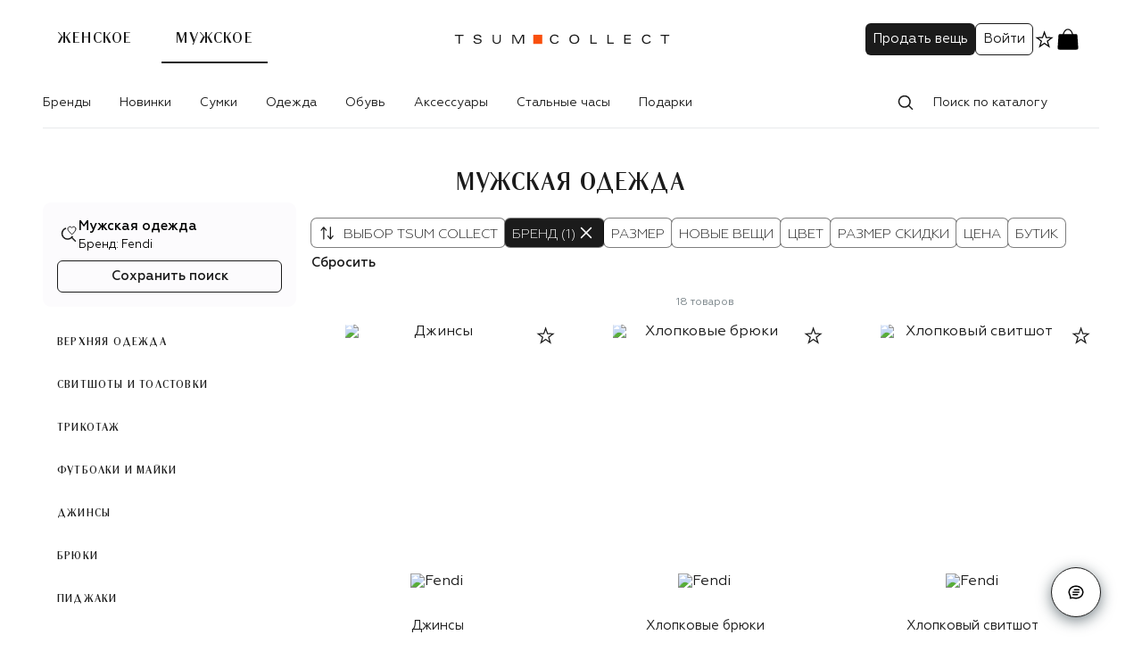

--- FILE ---
content_type: text/html; charset=UTF-8
request_url: https://collect.tsum.ru/men/catalog/muzhskaia-odezhda-140?FILTER-BRAND=Fendi
body_size: 176484
content:
<!doctype html>
    <html lang="ru">
      <head>
        <meta charset='utf-8'>
        <meta name="viewport" content="width=device-width, initial-scale=1, maximum-scale=1">

        
    <link rel="preconnect" href="https://cdn.diginetica.net/">
    <link rel="manifest" href=/manifest.json />
    <link rel="preconnect" href="//cdn01.stellarlabs.ai">
    <link rel="preconnect" href="//ev.stellarlabs.ai">
    <link rel="dns-prefetch" href="//cdn01.stellarlabs.ai">
    <link rel="dns-prefetch" href="//ev.stellarlabs.ai">
  
        <style type="text/css">.fresnel-container{margin:0;padding:0;}
@media not all and (min-width:0px) and (max-width:599.98px){.fresnel-at-xxs{display:none!important;}}
@media not all and (min-width:600px) and (max-width:767.98px){.fresnel-at-xs{display:none!important;}}
@media not all and (min-width:768px) and (max-width:1023.98px){.fresnel-at-sm{display:none!important;}}
@media not all and (min-width:1024px) and (max-width:1183.98px){.fresnel-at-md{display:none!important;}}
@media not all and (min-width:1184px) and (max-width:1439.98px){.fresnel-at-lg{display:none!important;}}
@media not all and (min-width:1440px){.fresnel-at-xl{display:none!important;}}
@media not all and (max-width:599.98px){.fresnel-lessThan-xs{display:none!important;}}
@media not all and (max-width:767.98px){.fresnel-lessThan-sm{display:none!important;}}
@media not all and (max-width:1023.98px){.fresnel-lessThan-md{display:none!important;}}
@media not all and (max-width:1183.98px){.fresnel-lessThan-lg{display:none!important;}}
@media not all and (max-width:1439.98px){.fresnel-lessThan-xl{display:none!important;}}
@media not all and (min-width:600px){.fresnel-greaterThan-xxs{display:none!important;}}
@media not all and (min-width:768px){.fresnel-greaterThan-xs{display:none!important;}}
@media not all and (min-width:1024px){.fresnel-greaterThan-sm{display:none!important;}}
@media not all and (min-width:1184px){.fresnel-greaterThan-md{display:none!important;}}
@media not all and (min-width:1440px){.fresnel-greaterThan-lg{display:none!important;}}
@media not all and (min-width:0px){.fresnel-greaterThanOrEqual-xxs{display:none!important;}}
@media not all and (min-width:600px){.fresnel-greaterThanOrEqual-xs{display:none!important;}}
@media not all and (min-width:768px){.fresnel-greaterThanOrEqual-sm{display:none!important;}}
@media not all and (min-width:1024px){.fresnel-greaterThanOrEqual-md{display:none!important;}}
@media not all and (min-width:1184px){.fresnel-greaterThanOrEqual-lg{display:none!important;}}
@media not all and (min-width:1440px){.fresnel-greaterThanOrEqual-xl{display:none!important;}}
@media not all and (min-width:0px) and (max-width:599.98px){.fresnel-between-xxs-xs{display:none!important;}}
@media not all and (min-width:0px) and (max-width:767.98px){.fresnel-between-xxs-sm{display:none!important;}}
@media not all and (min-width:0px) and (max-width:1023.98px){.fresnel-between-xxs-md{display:none!important;}}
@media not all and (min-width:0px) and (max-width:1183.98px){.fresnel-between-xxs-lg{display:none!important;}}
@media not all and (min-width:0px) and (max-width:1439.98px){.fresnel-between-xxs-xl{display:none!important;}}
@media not all and (min-width:600px) and (max-width:767.98px){.fresnel-between-xs-sm{display:none!important;}}
@media not all and (min-width:600px) and (max-width:1023.98px){.fresnel-between-xs-md{display:none!important;}}
@media not all and (min-width:600px) and (max-width:1183.98px){.fresnel-between-xs-lg{display:none!important;}}
@media not all and (min-width:600px) and (max-width:1439.98px){.fresnel-between-xs-xl{display:none!important;}}
@media not all and (min-width:768px) and (max-width:1023.98px){.fresnel-between-sm-md{display:none!important;}}
@media not all and (min-width:768px) and (max-width:1183.98px){.fresnel-between-sm-lg{display:none!important;}}
@media not all and (min-width:768px) and (max-width:1439.98px){.fresnel-between-sm-xl{display:none!important;}}
@media not all and (min-width:1024px) and (max-width:1183.98px){.fresnel-between-md-lg{display:none!important;}}
@media not all and (min-width:1024px) and (max-width:1439.98px){.fresnel-between-md-xl{display:none!important;}}
@media not all and (min-width:1184px) and (max-width:1439.98px){.fresnel-between-lg-xl{display:none!important;}}</style>
        <link nonce="" rel="preload" as="font" fetchpriority="high" href="/static/media/regular.441854d7.woff2" type="font/woff2" crossorigin="anonymous">
<link nonce="" rel="preload" as="font" fetchpriority="high" href="/static/media/bold.3b79cf90.woff2" type="font/woff2" crossorigin="anonymous">
<link nonce="" rel="preload" as="font" fetchpriority="high" href="/static/media/medium.5f03403d.woff2" type="font/woff2" crossorigin="anonymous">
<link nonce="" rel="preload" as="font" fetchpriority="high" href="/static/media/light.e4c49cce.woff2" type="font/woff2" crossorigin="anonymous">
<link nonce="" rel="preload" as="font" fetchpriority="high" href="/static/media/regular.0fbd3fbd.woff2" type="font/woff2" crossorigin="anonymous">

        
    <title data-rh="true">Мужская одежда Fendi для Мужчин  купить на ресейл-платформе TSUM Collect с выгодой до 50%</title>
    <meta data-rh="true" name="yandex-verification" content="9c1a3147bc1df254"/><meta data-rh="true" name="google-site-verification" content="8nR_mFGvdGfNih3EK-VVhyGQLQpG4EiqAyVLEECqP1k"/><meta data-rh="true" name="theme-color" content="#1B1B1B"/><meta data-rh="true" name="description" content="Мужская одежда Fendi для Мужчин купить на ресейл-платформе TSUM Collect с выгодой до 50%. Модные бренды. Гарантия подлинности. Быстрая доставка."/><meta data-rh="true" name="keywords" content="Мужская одежда"/><meta data-rh="true" property="og:description" content="Мужская одежда Fendi для Мужчин купить на ресейл-платформе TSUM Collect с выгодой до 50%. Модные бренды. Гарантия подлинности. Быстрая доставка."/><meta data-rh="true" property="og:title" content="Мужская одежда Fendi для Мужчин  купить на ресейл-платформе TSUM Collect с выгодой до 50%"/><meta data-rh="true" name="twitter:title" content="Мужская одежда Fendi для Мужчин  купить на ресейл-платформе TSUM Collect с выгодой до 50%"/><meta data-rh="true" name="twitter:description" content="Мужская одежда Fendi для Мужчин купить на ресейл-платформе TSUM Collect с выгодой до 50%. Модные бренды. Гарантия подлинности. Быстрая доставка."/>
    <link data-rh="true" rel="apple-touch-icon" type="image/png" sizes="57x57" href="/static/media/57.a1f0932c.png"/><link data-rh="true" rel="apple-touch-icon" type="image/png" sizes="114x114" href="/static/media/114.bcdb20a0.png"/><link data-rh="true" rel="apple-touch-icon" type="image/png" sizes="144x144" href="/static/media/144.9d86f5b5.png"/><link data-rh="true" rel="apple-touch-icon" type="image/png" sizes="60x60" href="/static/media/60.0181305a.png"/><link data-rh="true" rel="apple-touch-icon" type="image/png" sizes="76x76" href="/static/media/76.0e5ca7a7.png"/><link data-rh="true" rel="apple-touch-icon" type="image/png" sizes="120x120" href="/static/media/120.c77382a8.png"/><link data-rh="true" rel="apple-touch-icon" type="image/png" sizes="152x152" href="/static/media/152.6826130c.png"/><link data-rh="true" rel="apple-touch-icon" type="image/png" sizes="180x180" href="/static/media/180.f2e3c450.png"/><link data-rh="true" rel="icon" type="image/png" sizes="57x57" href="/static/media/192.acbb8c7a.png"/><link data-rh="true" rel="icon" type="image/png" sizes="160x160" href="/static/media/160.b9cdd7c5.png"/><link data-rh="true" rel="icon" type="image/png" sizes="96x96" href="/static/media/96.e8668ed3.png"/><link data-rh="true" rel="icon" type="image/png" sizes="16x16" href="/static/media/16.d307d6c5.png"/><link data-rh="true" rel="icon" type="image/png" sizes="32x32" href="/static/media/32.7393fee1.png"/>
    
    <script data-rh="true" type="application/ld+json">{"@context":"http://schema.org","@type":"WebSite","name":"TSUM Collect","url":"https://collect.tsum.ru/"}</script><script data-rh="true" type="application/ld+json">{"@context":"http://schema.org","@type":"BreadcrumbList","itemListElement":[{"@type":"ListItem","position":1,"item":{"@id":"https://collect.tsum.ru/men","name":"Главная"}},{"@type":"ListItem","position":2,"item":{"@id":"https://collect.tsum.ru/men/catalog","name":"Каталог"}},{"@type":"ListItem","position":3,"item":{"@id":"https://collect.tsum.ru/men/catalog/muzhskoe-139","name":"Мужское"}},{"@type":"ListItem","position":4,"item":{"@id":"https://collect.tsum.ru/men/catalog/muzhskaia-odezhda-140","name":"Одежда"}}]}</script>
  
        <link data-chunk="SavedSearchSidebar" rel="preload" as="style" href="/static/css/SavedSearchSidebar.9ebd15a8.chunk.css" crossorigin="includes" data-app="true"/><link data-chunk="Catalog" rel="preload" as="style" href="/static/css/cart.d47b123c.chunk.css" crossorigin="includes" data-app="true"/><link data-chunk="client" rel="preload" as="style" href="/static/css/client.2069281b.css" crossorigin="includes" data-app="true"/><link data-chunk="client" rel="preload" as="script" href="/static/js/1374.1e904f18.js" crossorigin="includes" data-app="true"/><link data-chunk="client" rel="preload" as="script" href="/static/js/2830.81d9bc62.js" crossorigin="includes" data-app="true"/><link data-chunk="client" rel="preload" as="script" href="/static/js/6459.8576a44e.js" crossorigin="includes" data-app="true"/><link data-chunk="client" rel="preload" as="script" href="/static/js/4278.d3bdbf20.js" crossorigin="includes" data-app="true"/><link data-chunk="client" rel="preload" as="script" href="/static/js/8804.d6f7e384.js" crossorigin="includes" data-app="true"/><link data-chunk="client" rel="preload" as="script" href="/static/js/client.0d12fa58.js" crossorigin="includes" data-app="true"/><link data-chunk="Catalog" rel="preload" as="script" href="/static/js/6120.4a56b4b0.chunk.js" crossorigin="includes" data-app="true"/><link data-chunk="Catalog" rel="preload" as="script" href="/static/js/2638.7ece9a0e.chunk.js" crossorigin="includes" data-app="true"/><link data-chunk="Catalog" rel="preload" as="script" href="/static/js/cart.b7ebc4b9.chunk.js" crossorigin="includes" data-app="true"/><link data-chunk="SavedSearchSidebar" rel="preload" as="script" href="/static/js/SavedSearchSidebar.b66a5b21.chunk.js" crossorigin="includes" data-app="true"/>
        <link data-chunk="client" rel="stylesheet" href="/static/css/client.2069281b.css" crossorigin="includes" data-app="true"/><link data-chunk="Catalog" rel="stylesheet" href="/static/css/cart.d47b123c.chunk.css" crossorigin="includes" data-app="true"/><link data-chunk="SavedSearchSidebar" rel="stylesheet" href="/static/css/SavedSearchSidebar.9ebd15a8.chunk.css" crossorigin="includes" data-app="true"/>

        
    <script data-app='true'>globalThis.dataLayer = [{"pageType":"Catalog","ecommerce":{"impressions":[{"id":"ITEM336088","name":"Джинсы","brand":"Fendi","category":"прямые джинсы","categoryId":"COLL-165","position":"1","quantity":"1","price":"21850","currency":"RUB","dimension5":"44","dimension6":"0111964FR418898","dimension12":"42","dimension68":"1","dimension73":"-2","dimension226":"Новое"},{"id":"ITEM206218","name":"Хлопковые брюки","brand":"Fendi","category":"повседневные брюки","categoryId":"COLL-151","position":"2","quantity":"1","price":"39950","currency":"RUB","dimension5":"54","dimension6":"0039218FR289314","dimension12":"54","dimension68":"1","dimension73":"-2","dimension226":"Новое"},{"id":"ITEM132844","name":"Хлопковый свитшот","brand":"Fendi","category":"свитшоты","categoryId":"COLL-187","position":"3","quantity":"1","price":"55965","currency":"RUB","dimension5":"52","dimension6":"0042164FR215977","dimension12":"XL","dimension68":"1","dimension73":"-14,-2","dimension226":"Новое"},{"id":"ITEM331262","name":"Двусторонний пуховик","brand":"Fendi","category":"пуховики","categoryId":"COLL-157","position":"4","quantity":"1","price":"199500","currency":"RUB","dimension5":"54","dimension6":"0000196FR414073","dimension12":"54","dimension68":"1","dimension73":"-12,-2","dimension226":"Новое"}]},"userAuth":"0","deviceFingerprint":"218efa0e-9491-4827-a0b0-922849634bf6","customerId":"","abTestList":"[{\"test\":\"savedSearch\",\"var\":\"1\"},{\"test\":\"abtest_homePage\",\"var\":\"2\"},{\"test\":\"abtest_recommended_products\",\"var\":\"1\"}]","site_version":"WEB"}]</script>
    <script data-app='true'>globalThis.mindboxLayer = []</script>
    <script data-app='true'>
      window.SL = window.SL || {}; 
      SL.pageContext = {"lng":"ru","type":"CATEGORY","data":["Мужская одежда"]}
      SL.section = "65263dbdb4c120cf8c0e61a6"
      SL.isSpa = true;
    </script>
  
        <script>(function(w,d,s,l,i){w[l]=w[l]||[];w[l].push({'gtm.start':
new Date().getTime(),event:'gtm.js'});var f=d.getElementsByTagName(s)[0],
j=d.createElement(s),dl=l!='dataLayer'?'&l='+l:'';j.async=true;j.src=
'https://www.googletagmanager.com/gtm.js?id='+i+dl;f.parentNode.insertBefore(j,f);
})(window,document,'script','dataLayer','GTM-PTZQHH');</script>
        <script>
mindbox = window.mindbox || function() { mindbox.queue.push(arguments); };
mindbox.queue = mindbox.queue || [];
mindbox('create', {
    endpointId: "Tsumcollect.WebsiteCollect",
});
</script>
<script src="https://api.mindbox.ru/scripts/v1/tracker.js" async></script>

        <script type="text/javascript" src="//cdn01.stellarlabs.ai/core/core.js"></script>
        <script type="text/javascript"> var digiScript = document.createElement('script');
digiScript.src = '//cdn.diginetica.net/3324/client.js';
digiScript.defer = true;
digiScript.async = true;
document.head.appendChild(digiScript);
</script>
      </head>
      <body>
        <noscript><iframe src="https://www.googletagmanager.com/ns.html?id=GTM-PTZQHH"
height="0" width="0" style="display:none;visibility:hidden"></iframe></noscript>
        <div id='app-root'><div class="style-module__wrap____V4PF style-module__start___wy84P"></div><section class="styles-module__container___Z8uat"><header class="header-module__header___AxsrT styles-module__header___L1qXW animations-module__header___hqVWR header-module__hasTitle___Ak7cb"><div class="header-module__children___zO6CT header-module__desktop___lZP7w styles-module__header___L1qXW"><div class="header-module__compact___FAvms"><div class="header-module__mobileStub___yFLbb">.</div><div class="header-module__leftSide___O7eF8"><div class="header-module__gendersLink___Vo5eu"><a class="" href="/">Женское</a><a class="header-module__active___ZNSDE" href="/men">Мужское</a></div><div class="header-module__dynamicTitle___fwrd8"><p>Мужская одежда</p></div></div><div class="header-module__logo___D0v1N"><a href="/men"><svg xmlns="http://www.w3.org/2000/svg" width="250" height="48" fill="none" viewBox="0 0 250 48" data-name="Logo"><path fill="#fff" d="M0 0h250v48H0z"></path><path fill="#F94F0D" fill-rule="evenodd" d="M92.706 29.237h10.08v-10.29h-10.08z" clip-rule="evenodd"></path><path fill="#1B1B1B" d="M119.699 26.141h1.585q-.15 1.052-.848 1.742a3.9 3.9 0 0 1-1.68.977q-.984.287-2.254.287-1.285 0-2.289-.424-1.004-.423-1.619-1.154a5.1 5.1 0 0 1-.929-1.653 6 6 0 0 1-.314-1.961q0-.738.177-1.441.178-.705.595-1.394.416-.69 1.031-1.21.615-.518 1.585-.833t2.159-.314q1.763 0 2.958.8 1.195.799 1.291 2.055h-1.585q-.328-1.734-2.773-1.735-1.777 0-2.856 1.032-1.08 1.031-1.08 3.04 0 2.008 1.08 3.04 1.079 1.032 2.856 1.032 1.092 0 1.913-.485.819-.486.997-1.4M34.552 21.646h-1.504q-.178-1.763-3.142-1.763-1.094 0-1.844.499-.752.5-.752 1.291 0 1.025 1.544 1.285l3.676.628q1.161.205 1.748.834.588.628.588 1.57 0 1.477-1.25 2.317t-3.436.84q-4.346 0-4.605-3.211h1.503q.027.984.895 1.537.866.555 2.289.554 1.503 0 2.343-.527.84-.525.84-1.359 0-.546-.417-.881t-1.086-.472a15 15 0 0 0-1.469-.218 25 25 0 0 1-1.605-.219 8 8 0 0 1-1.476-.39 2.36 2.36 0 0 1-1.086-.812q-.416-.56-.416-1.394 0-1.42 1.14-2.207 1.14-.785 3.163-.785a8 8 0 0 1 1.537.136q.705.138 1.346.445.642.306 1.032.895.39.587.444 1.407M54.923 24.98v-5.957h1.421v5.888q0 2.05-1.257 3.143-1.258 1.092-3.333 1.093-2.079 0-3.334-1.093-1.258-1.095-1.258-3.143v-5.888h1.421v5.956q0 1.422.827 2.235t2.344.812q1.515 0 2.343-.812.825-.813.826-2.235M70.649 20.034l4.413 8.853h1.503l4.413-8.853h.028v8.853h1.42v-9.864h-2.268l-4.345 8.662-4.344-8.662H69.2v9.864h1.42v-8.853z"></path><path fill="#1B1B1B" fill-rule="evenodd" d="M133.13 23.955q0 .738.177 1.442.177.703.594 1.393t1.031 1.209q.616.52 1.585.834.97.314 2.159.314t2.159-.314q.97-.314 1.585-.834.614-.52 1.032-1.21.416-.688.594-1.393.177-.704.177-1.441t-.177-1.441a5.1 5.1 0 0 0-.594-1.394 4.9 4.9 0 0 0-1.032-1.21q-.615-.518-1.585-.833t-2.159-.314q-1.189 0-2.159.314-.969.315-1.585.834a4.9 4.9 0 0 0-1.031 1.209q-.417.69-.594 1.394t-.177 1.44m1.502 0q0-1.817 1.121-2.944t2.923-1.128 2.924 1.128q1.12 1.127 1.121 2.944 0 1.818-1.121 2.945t-2.924 1.127-2.923-1.127q-1.121-1.127-1.121-2.945" clip-rule="evenodd"></path><path fill="#1B1B1B" d="M156.808 28.887v-9.864h1.421v8.744h5.683v1.12zM175.826 19.023v9.864h7.104v-1.12h-5.683v-8.744zM194.667 28.887v-9.864h7.378v1.12h-5.957v3.115h5.575v1.12h-5.575v3.389h6.121v1.12zM224.425 26.141h-1.585q-.177.915-.997 1.4-.82.486-1.913.486-1.776 0-2.855-1.032-1.08-1.032-1.08-3.04t1.08-3.04 2.855-1.032q2.446 0 2.773 1.735h1.585q-.096-1.256-1.291-2.055t-2.958-.8q-1.189 0-2.159.314-.969.315-1.585.834a4.9 4.9 0 0 0-1.031 1.209q-.417.69-.594 1.394t-.178 1.44q0 1.039.315 1.962.312.922.928 1.652.615.732 1.62 1.155 1.003.424 2.288.424 1.27 0 2.254-.287a3.9 3.9 0 0 0 1.681-.977q.697-.69.847-1.742M239.59 28.887v-8.662h-4.18v-1.203h9.782v1.203h-4.18v8.662zM8.988 20.225v8.662h1.422v-8.662h4.18v-1.203H4.808v1.203z"></path></svg></a></div><div class="header-module__cartLogo___SUVRN"><svg xmlns="http://www.w3.org/2000/svg" width="28" height="29" fill="none" viewBox="0 0 28 29" data-name="Basket"><path fill="currentColor" d="M3.316 10.893c.086-1.291.129-1.936.55-2.33.42-.393 1.066-.393 2.36-.393h15.542c1.294 0 1.94 0 2.361.393.42.394.463 1.039.55 2.33l.736 11.044c.117 1.75.175 2.624-.344 3.178-.519.555-1.395.555-3.148.555H6.07c-1.753 0-2.63 0-3.148-.555-.519-.554-.46-1.429-.344-3.178z"></path><path fill="currentColor" fill-rule="evenodd" d="M13.986 2.324c3.84 0 5.608 4.332 6.188 7.88l-.005.001.005.027a.584.584 0 0 1-.426.614l-.104.018a.583.583 0 0 1-.632-.53l.002.011c-.525-2.93-1.945-6.818-5.028-6.818-3.087 0-4.49 3.886-5.003 6.82a.597.597 0 0 1-.64.518.583.583 0 0 1-.527-.659l-.02-.001c.581-3.549 2.349-7.88 6.19-7.88" clip-rule="evenodd"></path></svg></div><div class="header-module__user___vopl_"><a href="/seller"><button type="button" class="styles-module__btn___rn5r6 styles-module__S___j5f5v header-module__desktop___lZP7w">Продать вещь</button></a><div class="header-module__profile___S3k_g header-module__desktop___lZP7w"><button type="button" class="styles-module__btn___rn5r6 styles-module__S___j5f5v styles-module__reverse___h3IZS">Войти</button></div><a class="header-module__desktop___lZP7w" href="/favorites"><svg xmlns="http://www.w3.org/2000/svg" width="25" height="24" fill="none" viewBox="0 0 25 24" data-name="InactiveStar"><g clip-path="url(#a)"><g clip-path="url(#b)"><path fill="currentColor" fill-rule="evenodd" d="M15.128 9.548 12.6 2.276l-2.527 7.272-7.697.156 6.135 4.651-2.23 7.368 6.32-4.397 6.318 4.397-2.23-7.368 6.135-4.65zm4.075 1.333-4.97-.101L12.6 6.084l-1.632 4.696-4.97.1 3.961 3.005-1.44 4.758 4.081-2.84 4.081 2.84-1.44-4.758z" clip-rule="evenodd"></path></g></g><defs><clipPath id="a"><path fill="#fff" d="M.6 0h24v24H.6z"></path></clipPath><clipPath id="b"><path fill="#fff" d="M.6 0h24v24H.6z"></path></clipPath></defs></svg></a><div class="fresnel-container fresnel-greaterThan-sm fresnel-:R1il5m6:"><a class="header-module__basketLink___hoqlD" href="/cart"><svg xmlns="http://www.w3.org/2000/svg" width="28" height="29" fill="none" viewBox="0 0 28 29" data-name="Basket"><path fill="currentColor" d="M3.316 10.893c.086-1.291.129-1.936.55-2.33.42-.393 1.066-.393 2.36-.393h15.542c1.294 0 1.94 0 2.361.393.42.394.463 1.039.55 2.33l.736 11.044c.117 1.75.175 2.624-.344 3.178-.519.555-1.395.555-3.148.555H6.07c-1.753 0-2.63 0-3.148-.555-.519-.554-.46-1.429-.344-3.178z"></path><path fill="currentColor" fill-rule="evenodd" d="M13.986 2.324c3.84 0 5.608 4.332 6.188 7.88l-.005.001.005.027a.584.584 0 0 1-.426.614l-.104.018a.583.583 0 0 1-.632-.53l.002.011c-.525-2.93-1.945-6.818-5.028-6.818-3.087 0-4.49 3.886-5.003 6.82a.597.597 0 0 1-.64.518.583.583 0 0 1-.527-.659l-.02-.001c.581-3.549 2.349-7.88 6.19-7.88" clip-rule="evenodd"></path></svg></a></div><div class="fresnel-container fresnel-between-xxs-md fresnel-:R2il5m6:"><a class="header-module__basketLink___hoqlD" href="/cart"><svg xmlns="http://www.w3.org/2000/svg" width="28" height="29" fill="none" viewBox="0 0 28 29" data-name="Basket"><path fill="currentColor" d="M3.316 10.893c.086-1.291.129-1.936.55-2.33.42-.393 1.066-.393 2.36-.393h15.542c1.294 0 1.94 0 2.361.393.42.394.463 1.039.55 2.33l.736 11.044c.117 1.75.175 2.624-.344 3.178-.519.555-1.395.555-3.148.555H6.07c-1.753 0-2.63 0-3.148-.555-.519-.554-.46-1.429-.344-3.178z"></path><path fill="currentColor" fill-rule="evenodd" d="M13.986 2.324c3.84 0 5.608 4.332 6.188 7.88l-.005.001.005.027a.584.584 0 0 1-.426.614l-.104.018a.583.583 0 0 1-.632-.53l.002.011c-.525-2.93-1.945-6.818-5.028-6.818-3.087 0-4.49 3.886-5.003 6.82a.597.597 0 0 1-.64.518.583.583 0 0 1-.527-.659l-.02-.001c.581-3.549 2.349-7.88 6.19-7.88" clip-rule="evenodd"></path></svg></a></div></div><div class="header-module__shortLogin___Kb3B6">Войти</div></div><div class="header-module__additional___ScHp3"><nav class="header-module__nav___Qry_6 header-module__desktop___lZP7w"><ul class="styles-module__desktopNav___DrujF menu"><li class="styles-module__parentElement___L3ybQ"><a class="styles-module__mainLink___uu4NL" href="/men/brand">Бренды</a></li><li class="styles-module__parentElement___L3ybQ" aria-label="Новинки"><a class="styles-module__mainLink___uu4NL" href="/men/catalog/novinki-273">Новинки</a></li><li class="styles-module__parentElement___L3ybQ" aria-label="Сумки"><a class="styles-module__mainLink___uu4NL" href="/men/catalog/muzhskie-sumki-237">Сумки</a></li><li class="styles-module__parentElement___L3ybQ" aria-label="Одежда"><a class="styles-module__mainLink___uu4NL" href="/men/catalog/muzhskaia-odezhda-140">Одежда</a></li><li class="styles-module__parentElement___L3ybQ" aria-label="Обувь"><a class="styles-module__mainLink___uu4NL" href="/men/catalog/muzhskaia-obuv-204">Обувь</a></li><li class="styles-module__parentElement___L3ybQ" aria-label="Аксессуары"><a class="styles-module__mainLink___uu4NL" href="/men/catalog/muzhskie-aksessuary-275">Аксессуары</a></li><li class="styles-module__parentElement___L3ybQ" aria-label="Стальные часы"><a class="styles-module__mainLink___uu4NL" href="/men/catalog/stalnye-chasy-378">Стальные часы</a></li><li class="styles-module__parentElement___L3ybQ" aria-label="Подарки"><a class="styles-module__mainLink___uu4NL" href="/men/catalog/podarki-282">Подарки</a></li></ul></nav><div class="header-module__search___thkmb"><div class="styles-module__wrapper___iT8qk"><div class="styles-module__head___UQShB"><div class="styles-module__field___oStfM styles-module__hasPrefix___imYOM styles-module__outline___oshWL styles-module__field___PkPPi"><span><svg xmlns="http://www.w3.org/2000/svg" width="24" height="24" fill="none" viewBox="0 0 24 24" data-name="Search"><path fill="currentColor" fill-rule="evenodd" d="M10.77 3.87a7 7 0 0 1 5.56 11.25L20 18.78a.75.75 0 0 1-1.07 1.07L15.3 16.2a7 7 0 1 1-4.53-12.34Zm0 1.5a5.5 5.5 0 1 0 0 11 5.5 5.5 0 0 0 0-11" clip-rule="evenodd"></path></svg></span><input placeholder="Поиск по каталогу" id="input-:Rb95m6:" value=""/></div></div><div class="styles-module__listsContainer___IujDH" data-scroll="allow"><div class="styles-module__list___edphR"><div data-space="true" class="styles-module__space___CiXNd styles-module__stretch___IWor_ styles-module__clearHeader___WPe63"><p role="presentation" class="styles-module__paragraph___Uwft4 styles-module__title___DC0yf">Недавно искали</p><p role="presentation" class="styles-module__paragraph___Uwft4 styles-module__clear___nzpL4">Очистить</p></div><ul class="styles-module__suggests___YsGfY"></ul></div><div class="styles-module__list___edphR"></div></div></div></div></div></div><div class="header-module__overlay___R2C5e"></div><div class="header-module__border___zQOJP"></div><div class="mobileHeader-module__children___Yd1en header-module__mobile___TYuZJ styles-module__header___L1qXW"><div class="mobileHeader-module__leftSide___P4n7T mobileHeader-module__searchable___B4oh2"><svg xmlns="http://www.w3.org/2000/svg" width="24" height="24" fill="none" viewBox="0 0 24 24" class="mobileHeader-module__backArrow___wPrr5" data-name="ArrowRightIcon"><path fill="currentColor" d="M19.28 11.502a.75.75 0 0 1 0 1.06l-6.717 6.718a.75.75 0 1 1-1.06-1.06l5.436-5.437H5.2a.75.75 0 0 1 0-1.5h11.74l-5.437-5.438a.75.75 0 0 1 1.06-1.06z"></path></svg></div><div class="mobileHeader-module__logo___TONSf"><p role="presentation" class="styles-module__paragraph___Uwft4 mobileHeader-module__mainTitle___xDn_P styles-module__bold___TUf9W">Мужская одежда</p></div><div class="mobileHeader-module__rightSide___IGpPm mobileHeader-module__searchable___B4oh2"><svg xmlns="http://www.w3.org/2000/svg" width="24" height="24" fill="none" viewBox="0 0 24 24" class="mobileHeader-module__searchBox___Z1F1Q" data-name="Search"><path fill="currentColor" fill-rule="evenodd" d="M10.77 3.87a7 7 0 0 1 5.56 11.25L20 18.78a.75.75 0 0 1-1.07 1.07L15.3 16.2a7 7 0 1 1-4.53-12.34Zm0 1.5a5.5 5.5 0 1 0 0 11 5.5 5.5 0 0 0 0-11" clip-rule="evenodd"></path></svg><a class="mobileHeader-module__basketLink____GrC2" href="/cart"><svg xmlns="http://www.w3.org/2000/svg" width="28" height="29" fill="none" viewBox="0 0 28 29" data-name="Basket"><path fill="currentColor" d="M3.316 10.893c.086-1.291.129-1.936.55-2.33.42-.393 1.066-.393 2.36-.393h15.542c1.294 0 1.94 0 2.361.393.42.394.463 1.039.55 2.33l.736 11.044c.117 1.75.175 2.624-.344 3.178-.519.555-1.395.555-3.148.555H6.07c-1.753 0-2.63 0-3.148-.555-.519-.554-.46-1.429-.344-3.178z"></path><path fill="currentColor" fill-rule="evenodd" d="M13.986 2.324c3.84 0 5.608 4.332 6.188 7.88l-.005.001.005.027a.584.584 0 0 1-.426.614l-.104.018a.583.583 0 0 1-.632-.53l.002.011c-.525-2.93-1.945-6.818-5.028-6.818-3.087 0-4.49 3.886-5.003 6.82a.597.597 0 0 1-.64.518.583.583 0 0 1-.527-.659l-.02-.001c.581-3.549 2.349-7.88 6.19-7.88" clip-rule="evenodd"></path></svg></a></div></div><div><div class="fresnel-container fresnel-greaterThan-sm fresnel-:R1dm6:"></div><div class="fresnel-container fresnel-between-xxs-md fresnel-:R2dm6:"></div></div></header><main class="styles-module__content___PBUnA"><section data-page-type="category"><div class="fresnel-container fresnel-greaterThan-sm fresnel-:Rcm66:"><h1 class="styles-module__pageTitle___OWe6s styles-module__typography___EgbEi styles-module__noMargin___YXX2v">Мужская одежда</h1></div><div class="styles-module__wrapper___P8aWK"><div class="styles-module__sidebar___N4366"><aside class="styles-module__box___dDh5N"><div class="styles-module__SavedSearchSidebar___Yezpe"><div data-space="true" class="styles-module__space___CiXNd styles-module__s16___ySsTu styles-module__center___GJwET"><svg xmlns="http://www.w3.org/2000/svg" width="32" height="32" fill="none" viewBox="0 0 32 32" class="styles-module__ssIcon___uHjnj" data-name="SavedSearch"><path fill="#1B1B1B" fill-rule="evenodd" d="M6.36 14.5c0-4.25 2.84-7.837 6.728-8.965l.465 1.932-.005.018a7.333 7.333 0 1 0 8.638 10.427l1.825.825a9.4 9.4 0 0 1-.903 1.432l4.884 4.883a1 1 0 1 1-1.414 1.415l-4.848-4.849a9.3 9.3 0 0 1-6.037 2.216A9.333 9.333 0 0 1 6.359 14.5" clip-rule="evenodd"></path><path stroke="#000" stroke-width="1.26" d="M24.842 4.297c.872 0 1.662.353 2.233.925a3.15 3.15 0 0 1 .859 2.88c-.349 1.786-2 4.138-4.913 7.071a1.164 1.164 0 0 1-1.616.036c-2.883-2.664-4.477-4.798-5.109-6.416A3.2 3.2 0 0 1 16 7.455c0-.872.354-1.662.925-2.233a3.15 3.15 0 0 1 2.233-.925c1.068 0 2.012.53 2.584 1.342.119.169.397.169.516 0a3.15 3.15 0 0 1 2.584-1.342Z" clip-rule="evenodd"></path></svg><div data-space="true" class="styles-module__space___CiXNd styles-module__vertical___COq4b styles-module__s8___Zq7Kr"><p class="styles-module__typography___EgbEi styles-module__list_medium___mMxPb">Мужская одежда</p><p class="styles-module__typography___EgbEi styles-module__body_regular___dkp_C styles-module__savedDetails___hs5ST">Бренд: Fendi
</p></div></div><button type="button" class="styles-module__btn___rn5r6 styles-module__S___j5f5v styles-module__reverse___h3IZS styles-module__bold___rjOP8 styles-module__stretch___Hh3Ru">Сохранить поиск</button></div><ul class="styles-module__sidebar___YrUP8"><li class="styles-module__title___uZxYl"><a href="/men/catalog/verkhniaia-odezhda-155?FILTER-BRAND=Fendi"><span>Верхняя одежда</span></a></li><li class="styles-module__title___uZxYl"><a href="/men/catalog/svitshoty-i-tolstovki-186?FILTER-BRAND=Fendi"><span>Свитшоты и Толстовки</span></a></li><li class="styles-module__title___uZxYl"><a href="/men/catalog/trikotazh-180?FILTER-BRAND=Fendi"><span>Трикотаж</span></a></li><li class="styles-module__title___uZxYl"><a href="/men/catalog/futbolki-i-maiki-199?FILTER-BRAND=Fendi"><span>Футболки и Майки</span></a></li><li class="styles-module__title___uZxYl"><a href="/men/catalog/dzhinsy-164?FILTER-BRAND=Fendi"><span>Джинсы</span></a></li><li class="styles-module__title___uZxYl"><a href="/men/catalog/briuki-149?FILTER-BRAND=Fendi"><span>Брюки</span></a></li><li class="styles-module__title___uZxYl"><a href="/men/catalog/pidzhaki-171?FILTER-BRAND=Fendi"><span>Пиджаки</span></a></li></ul></aside></div><div class="styles-module__filters___M1xbn animations-module__wrapper___thPAZ"><div class="styles-module__inner___dye69"><div class="styles-module__wrapper___FEgnL"><div class="fresnel-container fresnel-between-xxs-md fresnel-:R1akm66: styles-module__row___dYhl_"><div class="styles-module__filters___VwPTp styles-module__categories___ZYdHz"><div class="fresnel-container fresnel-greaterThan-sm fresnel-:Rldakm66:"></div><div class="fresnel-container fresnel-between-xxs-md fresnel-:R15dakm66:"><div class="styles-module__TagWrapper___GFfRe"><svg xmlns="http://www.w3.org/2000/svg" width="24" height="25" fill="none" viewBox="0 0 25 24" class="styles-module__leftIcon___paDMk" data-name="Sort"><path fill="currentColor" d="m19.67 16.02-2.17 2.65V4.25a.75.75 0 0 0-1.5 0v14.48L13.66 16a.75.75 0 0 0-1.13.98l3.57 4.17.06.06c.13.18.35.29.59.29.22 0 .44-.1.59-.27l3.49-4.25a.75.75 0 1 0-1.16-.96M4.33 8.98 6.5 6.33v14.42a.75.75 0 0 0 1.5 0V6.27L10.34 9a.75.75 0 1 0 1.13-.98L7.9 3.85a1 1 0 0 0-.06-.06.75.75 0 0 0-.59-.29c-.22 0-.44.1-.59.27L3.17 8.02a.75.75 0 0 0 1.16.96"></path></svg><p class="styles-module__typography___EgbEi styles-module__label_medium___fcFUC">Выбор TSUM Collect</p></div></div><div><div class="styles-module__TagWrapper___GFfRe styles-module__hasMobileText___uTwCP" id="onboardingSavedSearch"><svg xmlns="http://www.w3.org/2000/svg" width="32" height="32" fill="none" viewBox="0 0 32 32" class="styles-module__leftIcon___paDMk" data-name="SavedSearch"><path fill="#1B1B1B" fill-rule="evenodd" d="M6.36 14.5c0-4.25 2.84-7.837 6.728-8.965l.465 1.932-.005.018a7.333 7.333 0 1 0 8.638 10.427l1.825.825a9.4 9.4 0 0 1-.903 1.432l4.884 4.883a1 1 0 1 1-1.414 1.415l-4.848-4.849a9.3 9.3 0 0 1-6.037 2.216A9.333 9.333 0 0 1 6.359 14.5" clip-rule="evenodd"></path><path stroke="#000" stroke-width="1.26" d="M24.842 4.297c.872 0 1.662.353 2.233.925a3.15 3.15 0 0 1 .859 2.88c-.349 1.786-2 4.138-4.913 7.071a1.164 1.164 0 0 1-1.616.036c-2.883-2.664-4.477-4.798-5.109-6.416A3.2 3.2 0 0 1 16 7.455c0-.872.354-1.662.925-2.233a3.15 3.15 0 0 1 2.233-.925c1.068 0 2.012.53 2.584 1.342.119.169.397.169.516 0a3.15 3.15 0 0 1 2.584-1.342Z" clip-rule="evenodd"></path></svg><p class="styles-module__typography___EgbEi styles-module__label_medium___fcFUC">Сохранить поиск</p></div></div><div class="styles-module__wrapper___b14Sm"><div class="fresnel-container fresnel-greaterThan-sm fresnel-:R56dakm66:"></div><div class="fresnel-container fresnel-between-xxs-md fresnel-:R96dakm66:"><div class="styles-module__TagWrapper___GFfRe styles-module__hasMobileText___uTwCP"><p class="styles-module__typography___EgbEi styles-module__label_medium___fcFUC">Верхняя одежда</p></div></div><div class="fresnel-container fresnel-greaterThan-sm fresnel-:R5adakm66:"></div><div class="fresnel-container fresnel-between-xxs-md fresnel-:R9adakm66:"><div class="styles-module__TagWrapper___GFfRe styles-module__hasMobileText___uTwCP"><p class="styles-module__typography___EgbEi styles-module__label_medium___fcFUC">Свитшоты и Толстовки</p></div></div><div class="fresnel-container fresnel-greaterThan-sm fresnel-:R5edakm66:"></div><div class="fresnel-container fresnel-between-xxs-md fresnel-:R9edakm66:"><div class="styles-module__TagWrapper___GFfRe styles-module__hasMobileText___uTwCP"><p class="styles-module__typography___EgbEi styles-module__label_medium___fcFUC">Трикотаж</p></div></div><div class="fresnel-container fresnel-greaterThan-sm fresnel-:R5idakm66:"></div><div class="fresnel-container fresnel-between-xxs-md fresnel-:R9idakm66:"><div class="styles-module__TagWrapper___GFfRe styles-module__hasMobileText___uTwCP"><p class="styles-module__typography___EgbEi styles-module__label_medium___fcFUC">Футболки и Майки</p></div></div><div class="fresnel-container fresnel-greaterThan-sm fresnel-:R5mdakm66:"></div><div class="fresnel-container fresnel-between-xxs-md fresnel-:R9mdakm66:"><div class="styles-module__TagWrapper___GFfRe styles-module__hasMobileText___uTwCP"><p class="styles-module__typography___EgbEi styles-module__label_medium___fcFUC">Джинсы</p></div></div><div class="fresnel-container fresnel-greaterThan-sm fresnel-:R5qdakm66:"></div><div class="fresnel-container fresnel-between-xxs-md fresnel-:R9qdakm66:"><div class="styles-module__TagWrapper___GFfRe styles-module__hasMobileText___uTwCP"><p class="styles-module__typography___EgbEi styles-module__label_medium___fcFUC">Брюки</p></div></div><div class="fresnel-container fresnel-greaterThan-sm fresnel-:R5udakm66:"></div><div class="fresnel-container fresnel-between-xxs-md fresnel-:R9udakm66:"><div class="styles-module__TagWrapper___GFfRe styles-module__hasMobileText___uTwCP"><p class="styles-module__typography___EgbEi styles-module__label_medium___fcFUC">Пиджаки</p></div></div></div><button type="button" class="styles-module__btn___rn5r6 styles-module__M___MYQZq styles-module__asText___ElceC styles-module__resetBtn___UNIMM styles-module__hasFilters___iqHYA">Сбросить</button></div><div class="styles-module__filters___VwPTp"><div class="fresnel-container fresnel-greaterThan-sm fresnel-:R9lakm66:"></div><div class="fresnel-container fresnel-between-xxs-md fresnel-:Rhlakm66:"><div class="styles-module__TagWrapper___GFfRe styles-module__bold___XAotO styles-module__hasMobileText___uTwCP"><p class="styles-module__typography___EgbEi styles-module__label_medium___fcFUC">Бренд (1)</p><svg xmlns="http://www.w3.org/2000/svg" width="24" height="24" fill="none" viewBox="0 0 24 24" data-name="Close"><path fill="currentColor" fill-rule="evenodd" d="M18.01 5.99a.75.75 0 0 1 0 1.061l-4.95 4.95 4.95 4.95a.75.75 0 0 1-1.06 1.06L12 13.062l-4.95 4.95a.75.75 0 1 1-1.06-1.06L10.94 12l-4.95-4.95a.75.75 0 0 1 1.06-1.06L12 10.94l4.95-4.95a.75.75 0 0 1 1.06 0" clip-rule="evenodd"></path></svg></div></div><div class="fresnel-container fresnel-greaterThan-sm fresnel-:Ralakm66:"></div><div class="fresnel-container fresnel-between-xxs-md fresnel-:Rilakm66:"><div class="styles-module__TagWrapper___GFfRe styles-module__hasMobileText___uTwCP"><p class="styles-module__typography___EgbEi styles-module__label_medium___fcFUC">Размер</p></div></div><div class="styles-module__TagWrapper___GFfRe styles-module__hasMobileText___uTwCP"><p class="styles-module__typography___EgbEi styles-module__label_medium___fcFUC">Новые вещи</p></div><div class="fresnel-container fresnel-greaterThan-sm fresnel-:Rclakm66:"></div><div class="fresnel-container fresnel-between-xxs-md fresnel-:Rklakm66:"><div class="styles-module__TagWrapper___GFfRe styles-module__hasMobileText___uTwCP"><p class="styles-module__typography___EgbEi styles-module__label_medium___fcFUC">Цвет</p></div></div><div class="fresnel-container fresnel-greaterThan-sm fresnel-:Rdlakm66:"></div><div class="fresnel-container fresnel-between-xxs-md fresnel-:Rllakm66:"><div class="styles-module__TagWrapper___GFfRe styles-module__hasMobileText___uTwCP"><p class="styles-module__typography___EgbEi styles-module__label_medium___fcFUC">Размер скидки</p></div></div><div class="fresnel-container fresnel-greaterThan-sm fresnel-:Relakm66:"></div><div class="fresnel-container fresnel-between-xxs-md fresnel-:Rmlakm66:"><div class="styles-module__TagWrapper___GFfRe styles-module__hasMobileText___uTwCP"><p class="styles-module__typography___EgbEi styles-module__label_medium___fcFUC">Цена</p></div></div><div class="fresnel-container fresnel-greaterThan-sm fresnel-:Rflakm66:"></div><div class="fresnel-container fresnel-between-xxs-md fresnel-:Rnlakm66:"><div class="styles-module__TagWrapper___GFfRe styles-module__hasMobileText___uTwCP"><p class="styles-module__typography___EgbEi styles-module__label_medium___fcFUC">Бутик</p></div></div></div></div><div class="fresnel-container fresnel-greaterThan-sm fresnel-:R2akm66:"><div class="styles-module__filters___VwPTp"><div class="fresnel-container fresnel-greaterThan-sm fresnel-:Rheakm66:"><div class="styles-module__TagWrapper___GFfRe"><svg xmlns="http://www.w3.org/2000/svg" width="24" height="25" fill="none" viewBox="0 0 25 24" class="styles-module__leftIcon___paDMk" data-name="Sort"><path fill="currentColor" d="m19.67 16.02-2.17 2.65V4.25a.75.75 0 0 0-1.5 0v14.48L13.66 16a.75.75 0 0 0-1.13.98l3.57 4.17.06.06c.13.18.35.29.59.29.22 0 .44-.1.59-.27l3.49-4.25a.75.75 0 1 0-1.16-.96M4.33 8.98 6.5 6.33v14.42a.75.75 0 0 0 1.5 0V6.27L10.34 9a.75.75 0 1 0 1.13-.98L7.9 3.85a1 1 0 0 0-.06-.06.75.75 0 0 0-.59-.29c-.22 0-.44.1-.59.27L3.17 8.02a.75.75 0 0 0 1.16.96"></path></svg><p class="styles-module__typography___EgbEi styles-module__label_medium___fcFUC">Выбор TSUM Collect</p></div></div><div class="fresnel-container fresnel-between-xxs-md fresnel-:R11eakm66:"></div><div class="fresnel-container fresnel-greaterThan-sm fresnel-:Rjeakm66:"><div class="styles-module__TagWrapper___GFfRe styles-module__bold___XAotO styles-module__hasMobileText___uTwCP"><p class="styles-module__typography___EgbEi styles-module__label_medium___fcFUC">Бренд (1)</p><svg xmlns="http://www.w3.org/2000/svg" width="24" height="24" fill="none" viewBox="0 0 24 24" data-name="Close"><path fill="currentColor" fill-rule="evenodd" d="M18.01 5.99a.75.75 0 0 1 0 1.061l-4.95 4.95 4.95 4.95a.75.75 0 0 1-1.06 1.06L12 13.062l-4.95 4.95a.75.75 0 1 1-1.06-1.06L10.94 12l-4.95-4.95a.75.75 0 0 1 1.06-1.06L12 10.94l4.95-4.95a.75.75 0 0 1 1.06 0" clip-rule="evenodd"></path></svg></div></div><div class="fresnel-container fresnel-between-xxs-md fresnel-:R13eakm66:"></div><div class="fresnel-container fresnel-greaterThan-sm fresnel-:Rkeakm66:"><div class="styles-module__TagWrapper___GFfRe styles-module__hasMobileText___uTwCP"><p class="styles-module__typography___EgbEi styles-module__label_medium___fcFUC">Размер</p></div></div><div class="fresnel-container fresnel-between-xxs-md fresnel-:R14eakm66:"></div><div class="styles-module__TagWrapper___GFfRe styles-module__hasMobileText___uTwCP"><p class="styles-module__typography___EgbEi styles-module__label_medium___fcFUC">Новые вещи</p></div><div class="fresnel-container fresnel-greaterThan-sm fresnel-:Rmeakm66:"><div class="styles-module__TagWrapper___GFfRe styles-module__hasMobileText___uTwCP"><p class="styles-module__typography___EgbEi styles-module__label_medium___fcFUC">Цвет</p></div></div><div class="fresnel-container fresnel-between-xxs-md fresnel-:R16eakm66:"></div><div class="fresnel-container fresnel-greaterThan-sm fresnel-:Rneakm66:"><div class="styles-module__TagWrapper___GFfRe styles-module__hasMobileText___uTwCP"><p class="styles-module__typography___EgbEi styles-module__label_medium___fcFUC">Размер скидки</p></div></div><div class="fresnel-container fresnel-between-xxs-md fresnel-:R17eakm66:"></div><div class="fresnel-container fresnel-greaterThan-sm fresnel-:Roeakm66:"><div class="styles-module__TagWrapper___GFfRe styles-module__hasMobileText___uTwCP"><p class="styles-module__typography___EgbEi styles-module__label_medium___fcFUC">Цена</p></div></div><div class="fresnel-container fresnel-between-xxs-md fresnel-:R18eakm66:"></div><div class="fresnel-container fresnel-greaterThan-sm fresnel-:Rpeakm66:"><div class="styles-module__TagWrapper___GFfRe styles-module__hasMobileText___uTwCP"><p class="styles-module__typography___EgbEi styles-module__label_medium___fcFUC">Бутик</p></div></div><div class="fresnel-container fresnel-between-xxs-md fresnel-:R19eakm66:"></div><button type="button" class="styles-module__btn___rn5r6 styles-module__M___MYQZq styles-module__asText___ElceC styles-module__resetBtn___UNIMM styles-module__hasFilters___iqHYA">Сбросить</button></div></div></div><svg xmlns="http://www.w3.org/2000/svg" width="24" height="24" fill="none" viewBox="0 0 24 24" class="styles-module__search___M5ReV" data-name="Search"><path fill="currentColor" fill-rule="evenodd" d="M10.77 3.87a7 7 0 0 1 5.56 11.25L20 18.78a.75.75 0 0 1-1.07 1.07L15.3 16.2a7 7 0 1 1-4.53-12.34Zm0 1.5a5.5 5.5 0 1 0 0 11 5.5 5.5 0 0 0 0-11" clip-rule="evenodd"></path></svg></div></div><div class="fresnel-container fresnel-between-xxs-md fresnel-:R3km66: loyaltyMobile"></div><div class="styles-module__contentWithFilters___uJtfm"><p class="styles-module__counter___LCDdd">18 товаров</p><div class="infinite-scroll-component__outerdiv"><div class="infinite-scroll-component " style="height:auto;overflow:auto;-webkit-overflow-scrolling:touch"><div class="ProductList-module__productList___bbc9u"><a class="styles-module__ProductCard___NwaOC styles-module__large___Ff8GK" data-dig-product-code="ITEM336088" href="/item/ITEM336088"><div class="styles-module__content___CEAif"><div class="styles-module__star___Sgi1W"><svg xmlns="http://www.w3.org/2000/svg" width="25" height="24" fill="none" viewBox="0 0 25 24" data-name="InactiveStar"><g clip-path="url(#a)"><g clip-path="url(#b)"><path fill="currentColor" fill-rule="evenodd" d="M15.128 9.548 12.6 2.276l-2.527 7.272-7.697.156 6.135 4.651-2.23 7.368 6.32-4.397 6.318 4.397-2.23-7.368 6.135-4.65zm4.075 1.333-4.97-.101L12.6 6.084l-1.632 4.696-4.97.1 3.961 3.005-1.44 4.758 4.081-2.84 4.081 2.84-1.44-4.758z" clip-rule="evenodd"></path></g></g><defs><clipPath id="a"><path fill="#fff" d="M.6 0h24v24H.6z"></path></clipPath><clipPath id="b"><path fill="#fff" d="M.6 0h24v24H.6z"></path></clipPath></defs></svg></div><div class="styles-module__photoContainer___OWFPs styles-module__opacity___I6tWX styles-module__hasSecondImage___senYi"><div class="styles-module__photoContent___iP0wJ"><picture><source media="(min-width: 1024px)" srcSet="https://collect-static.tsum.com/sig/80bc950cdfd01471281ba5ebb69e12fa/height/808/document-hub/01JKN0CWQHPDE18QAHH0DY3W2Y.jpg 2x"/><img class="styles-module__photo___svuTq" itemProp="image" src="https://collect-static.tsum.com/sig/e7429f19977ccf320f18aff613564929/height/434/document-hub/01JKN0CWQHPDE18QAHH0DY3W2Y.jpg" srcSet="https://collect-static.tsum.com/sig/e7429f19977ccf320f18aff613564929/height/434/document-hub/01JKN0CWQHPDE18QAHH0DY3W2Y.jpg" alt="Джинсы" loading="lazy"/></picture><picture><source media="(min-width: 1024px)" srcSet="https://collect-static.tsum.com/sig/6ee590cece28a43ec60c08f1211e97d7/height/808/document-hub/01JKN0CWWVAZPBQ0SBBESRTDHX.jpg 2x"/><img class="styles-module__photo___svuTq" itemProp="image" src="https://collect-static.tsum.com/sig/543408888fe1efd6bd3ef01e88e62c89/height/434/document-hub/01JKN0CWWVAZPBQ0SBBESRTDHX.jpg" srcSet="https://collect-static.tsum.com/sig/543408888fe1efd6bd3ef01e88e62c89/height/434/document-hub/01JKN0CWWVAZPBQ0SBBESRTDHX.jpg" alt="Джинсы" loading="lazy"/></picture></div></div></div><div class="styles-module__info___H4Jef"><div class="styles-module__shortInfo___TROMv"><img class="styles-module__brandImage___KPh77" src="https://collect-static.tsum.com/sig/70486e8fef1bbff732adce96f85716a0/width/0/document-hub/01HR4CSXDMSH1P30EFKFGRJPR2.png" alt="Fendi"/><div class="styles-module__productTitlesWrapper___ZrY9_ styles-module__titleOnlyOneRow___tdDWY"><p class="styles-module__typography___EgbEi styles-module__list_regular___tOWmG styles-module__title___mzRaR styles-module__productTitle___vGb4r styles-module__visibled___wzkw1 styles-module__titleOnlyOneRow___tdDWY">Джинсы</p><p class="styles-module__typography___EgbEi styles-module__list_regular___tOWmG styles-module__title___mzRaR styles-module__productTitle___vGb4r styles-module__hidden___fbkPZ styles-module__titleOnlyOneRow___tdDWY">Джинсы</p></div><p class="styles-module__typography___EgbEi styles-module__list_regular___tOWmG styles-module__title___mzRaR styles-module__size___tAdCd styles-module__visibled___wzkw1">IT 42 | RU 44</p><p class="styles-module__typography___EgbEi styles-module__label_small___sJ1Mb styles-module__badge___JXOAg styles-module__tag___PBEHE styles-module__visibility___cjTm5">Новая вещь</p></div><div class="styles-module__prices___bC6UE styles-module__visibled___wzkw1 styles-module__hasDiscountInRow___POpL6"><span class="styles-module__price___jfzPt styles-module__price___wMvcQ styles-module__discountBelow___nXhFM styles-module__boldWeight___cUHja"><span class="styles-module__price___jfzPt styles-module__horizontal___wSG1m styles-module__boldWeight___cUHja"><span class="styles-module__hasDiscount___aIbn4">46 200 ₽</span><span class="styles-module__discount___yKT9H">21 850 ₽</span></span><span data-discount="true" class="styles-module__discountPercent___EuAyz"> -<!-- -->53<!-- -->%</span></span></div></div></a><a class="styles-module__ProductCard___NwaOC styles-module__large___Ff8GK" data-dig-product-code="ITEM206218" href="/item/ITEM206218"><div class="styles-module__content___CEAif"><div class="styles-module__star___Sgi1W"><svg xmlns="http://www.w3.org/2000/svg" width="25" height="24" fill="none" viewBox="0 0 25 24" data-name="InactiveStar"><g clip-path="url(#a)"><g clip-path="url(#b)"><path fill="currentColor" fill-rule="evenodd" d="M15.128 9.548 12.6 2.276l-2.527 7.272-7.697.156 6.135 4.651-2.23 7.368 6.32-4.397 6.318 4.397-2.23-7.368 6.135-4.65zm4.075 1.333-4.97-.101L12.6 6.084l-1.632 4.696-4.97.1 3.961 3.005-1.44 4.758 4.081-2.84 4.081 2.84-1.44-4.758z" clip-rule="evenodd"></path></g></g><defs><clipPath id="a"><path fill="#fff" d="M.6 0h24v24H.6z"></path></clipPath><clipPath id="b"><path fill="#fff" d="M.6 0h24v24H.6z"></path></clipPath></defs></svg></div><div class="styles-module__photoContainer___OWFPs styles-module__opacity___I6tWX styles-module__hasSecondImage___senYi"><div class="styles-module__photoContent___iP0wJ"><picture><source media="(min-width: 1024px)" srcSet="https://collect-static.tsum.com/sig/d32475b6d9fe0954a0ce81b1097e6954/height/808/document-hub/01HWFJEW385RH80J78XDQ19AE7.jpg 2x"/><img class="styles-module__photo___svuTq" itemProp="image" src="https://collect-static.tsum.com/sig/368e6b559ce76923fbd9562c751ef587/height/434/document-hub/01HWFJEW385RH80J78XDQ19AE7.jpg" srcSet="https://collect-static.tsum.com/sig/368e6b559ce76923fbd9562c751ef587/height/434/document-hub/01HWFJEW385RH80J78XDQ19AE7.jpg" alt="Хлопковые брюки" loading="lazy"/></picture><picture><source media="(min-width: 1024px)" srcSet="https://collect-static.tsum.com/sig/808f0b2c1f2a6d7e796c215c7a590048/height/808/document-hub/01HWFJEW6KZG46XH4QB4F7SCC7.jpg 2x"/><img class="styles-module__photo___svuTq" itemProp="image" src="https://collect-static.tsum.com/sig/d3a02dccb1139dc3b989a9d7debcacd8/height/434/document-hub/01HWFJEW6KZG46XH4QB4F7SCC7.jpg" srcSet="https://collect-static.tsum.com/sig/d3a02dccb1139dc3b989a9d7debcacd8/height/434/document-hub/01HWFJEW6KZG46XH4QB4F7SCC7.jpg" alt="Хлопковые брюки" loading="lazy"/></picture></div></div></div><div class="styles-module__info___H4Jef"><div class="styles-module__shortInfo___TROMv"><img class="styles-module__brandImage___KPh77" src="https://collect-static.tsum.com/sig/70486e8fef1bbff732adce96f85716a0/width/0/document-hub/01HR4CSXDMSH1P30EFKFGRJPR2.png" alt="Fendi"/><div class="styles-module__productTitlesWrapper___ZrY9_ styles-module__titleOnlyOneRow___tdDWY"><p class="styles-module__typography___EgbEi styles-module__list_regular___tOWmG styles-module__title___mzRaR styles-module__productTitle___vGb4r styles-module__visibled___wzkw1 styles-module__titleOnlyOneRow___tdDWY">Хлопковые брюки</p><p class="styles-module__typography___EgbEi styles-module__list_regular___tOWmG styles-module__title___mzRaR styles-module__productTitle___vGb4r styles-module__hidden___fbkPZ styles-module__titleOnlyOneRow___tdDWY">Хлопковые брюки</p></div><p class="styles-module__typography___EgbEi styles-module__list_regular___tOWmG styles-module__title___mzRaR styles-module__size___tAdCd styles-module__visibled___wzkw1">IT 54 | RU 54</p><p class="styles-module__typography___EgbEi styles-module__label_small___sJ1Mb styles-module__badge___JXOAg styles-module__tag___PBEHE styles-module__visibility___cjTm5">Новая вещь</p></div><div class="styles-module__prices___bC6UE styles-module__visibled___wzkw1 styles-module__hasDiscountInRow___POpL6"><span class="styles-module__price___jfzPt styles-module__price___wMvcQ styles-module__discountBelow___nXhFM styles-module__boldWeight___cUHja"><span class="styles-module__price___jfzPt styles-module__horizontal___wSG1m styles-module__boldWeight___cUHja"><span class="styles-module__hasDiscount___aIbn4">87 350 ₽</span><span class="styles-module__discount___yKT9H">39 950 ₽</span></span><span data-discount="true" class="styles-module__discountPercent___EuAyz"> -<!-- -->54<!-- -->%</span></span></div></div></a><a class="styles-module__ProductCard___NwaOC styles-module__large___Ff8GK" data-dig-product-code="ITEM132844" href="/item/ITEM132844"><div class="styles-module__content___CEAif"><div class="styles-module__star___Sgi1W"><svg xmlns="http://www.w3.org/2000/svg" width="25" height="24" fill="none" viewBox="0 0 25 24" data-name="InactiveStar"><g clip-path="url(#a)"><g clip-path="url(#b)"><path fill="currentColor" fill-rule="evenodd" d="M15.128 9.548 12.6 2.276l-2.527 7.272-7.697.156 6.135 4.651-2.23 7.368 6.32-4.397 6.318 4.397-2.23-7.368 6.135-4.65zm4.075 1.333-4.97-.101L12.6 6.084l-1.632 4.696-4.97.1 3.961 3.005-1.44 4.758 4.081-2.84 4.081 2.84-1.44-4.758z" clip-rule="evenodd"></path></g></g><defs><clipPath id="a"><path fill="#fff" d="M.6 0h24v24H.6z"></path></clipPath><clipPath id="b"><path fill="#fff" d="M.6 0h24v24H.6z"></path></clipPath></defs></svg></div><div class="styles-module__photoContainer___OWFPs styles-module__opacity___I6tWX styles-module__hasSecondImage___senYi"><div class="styles-module__photoContent___iP0wJ"><picture><source media="(min-width: 1024px)" srcSet="https://collect-static.tsum.com/sig/393aa7d689c338e7d4ae43846d9d58ac/height/808/document-hub/01HFS02GXW9W1EBYEJHH6AJKA0.jpg 2x"/><img class="styles-module__photo___svuTq" itemProp="image" src="https://collect-static.tsum.com/sig/fd82fec40245e93cb731f5a637b40671/height/434/document-hub/01HFS02GXW9W1EBYEJHH6AJKA0.jpg" srcSet="https://collect-static.tsum.com/sig/fd82fec40245e93cb731f5a637b40671/height/434/document-hub/01HFS02GXW9W1EBYEJHH6AJKA0.jpg" alt="Хлопковый свитшот" loading="lazy"/></picture><picture><source media="(min-width: 1024px)" srcSet="https://collect-static.tsum.com/sig/14a56e732b9b70acfaf7dd8ee345b547/height/808/document-hub/01HFS02H4TMBB1B48H0WW51VJJ.jpg 2x"/><img class="styles-module__photo___svuTq" itemProp="image" src="https://collect-static.tsum.com/sig/92b0b6f251dcc8e9c550dd03e8c1089c/height/434/document-hub/01HFS02H4TMBB1B48H0WW51VJJ.jpg" srcSet="https://collect-static.tsum.com/sig/92b0b6f251dcc8e9c550dd03e8c1089c/height/434/document-hub/01HFS02H4TMBB1B48H0WW51VJJ.jpg" alt="Хлопковый свитшот" loading="lazy"/></picture></div></div></div><div class="styles-module__info___H4Jef"><div class="styles-module__shortInfo___TROMv"><img class="styles-module__brandImage___KPh77" src="https://collect-static.tsum.com/sig/70486e8fef1bbff732adce96f85716a0/width/0/document-hub/01HR4CSXDMSH1P30EFKFGRJPR2.png" alt="Fendi"/><div class="styles-module__productTitlesWrapper___ZrY9_ styles-module__titleOnlyOneRow___tdDWY"><p class="styles-module__typography___EgbEi styles-module__list_regular___tOWmG styles-module__title___mzRaR styles-module__productTitle___vGb4r styles-module__visibled___wzkw1 styles-module__titleOnlyOneRow___tdDWY">Хлопковый свитшот</p><p class="styles-module__typography___EgbEi styles-module__list_regular___tOWmG styles-module__title___mzRaR styles-module__productTitle___vGb4r styles-module__hidden___fbkPZ styles-module__titleOnlyOneRow___tdDWY">Хлопковый свитшот</p></div><p class="styles-module__typography___EgbEi styles-module__list_regular___tOWmG styles-module__title___mzRaR styles-module__size___tAdCd styles-module__visibled___wzkw1">XL | RU 52</p><p class="styles-module__typography___EgbEi styles-module__label_small___sJ1Mb styles-module__badge___JXOAg styles-module__tag___PBEHE styles-module__visibility___cjTm5">Доступно в Архангельском</p></div><div class="styles-module__prices___bC6UE styles-module__visibled___wzkw1 styles-module__hasDiscountInRow___POpL6"><span class="styles-module__price___jfzPt styles-module__price___wMvcQ styles-module__discountBelow___nXhFM styles-module__boldWeight___cUHja"><span class="styles-module__price___jfzPt styles-module__horizontal___wSG1m styles-module__boldWeight___cUHja"><span class="styles-module__hasDiscount___aIbn4">113 000 ₽</span><span class="styles-module__discount___yKT9H">55 965 ₽</span></span><span data-discount="true" class="styles-module__discountPercent___EuAyz"> -<!-- -->50<!-- -->%</span></span></div></div></a><a class="styles-module__ProductCard___NwaOC styles-module__large___Ff8GK" data-dig-product-code="ITEM331262" href="/item/ITEM331262"><div class="styles-module__content___CEAif"><div class="styles-module__star___Sgi1W"><svg xmlns="http://www.w3.org/2000/svg" width="25" height="24" fill="none" viewBox="0 0 25 24" data-name="InactiveStar"><g clip-path="url(#a)"><g clip-path="url(#b)"><path fill="currentColor" fill-rule="evenodd" d="M15.128 9.548 12.6 2.276l-2.527 7.272-7.697.156 6.135 4.651-2.23 7.368 6.32-4.397 6.318 4.397-2.23-7.368 6.135-4.65zm4.075 1.333-4.97-.101L12.6 6.084l-1.632 4.696-4.97.1 3.961 3.005-1.44 4.758 4.081-2.84 4.081 2.84-1.44-4.758z" clip-rule="evenodd"></path></g></g><defs><clipPath id="a"><path fill="#fff" d="M.6 0h24v24H.6z"></path></clipPath><clipPath id="b"><path fill="#fff" d="M.6 0h24v24H.6z"></path></clipPath></defs></svg></div><div class="styles-module__photoContainer___OWFPs styles-module__opacity___I6tWX styles-module__hasSecondImage___senYi"><div class="styles-module__photoContent___iP0wJ"><picture><source media="(min-width: 1024px)" srcSet="https://collect-static.tsum.com/sig/dfab327513f0c3e84632366216de2fc3/height/808/document-hub/01JJ5WT53R34DDYRM0WHM23RQ2.jpg 2x"/><img class="styles-module__photo___svuTq" itemProp="image" src="https://collect-static.tsum.com/sig/9b4c7d8d9144654c27e05b90174372a2/height/434/document-hub/01JJ5WT53R34DDYRM0WHM23RQ2.jpg" srcSet="https://collect-static.tsum.com/sig/9b4c7d8d9144654c27e05b90174372a2/height/434/document-hub/01JJ5WT53R34DDYRM0WHM23RQ2.jpg" alt="Двусторонний пуховик" loading="lazy"/></picture><picture><source media="(min-width: 1024px)" srcSet="https://collect-static.tsum.com/sig/ba72e8762984c5db514c15e414024ce5/height/808/document-hub/01JJ5WT5F9P4Y70MGGYB75GXHP.jpg 2x"/><img class="styles-module__photo___svuTq" itemProp="image" src="https://collect-static.tsum.com/sig/aa52ca2745a399bb9d64bcbda091552e/height/434/document-hub/01JJ5WT5F9P4Y70MGGYB75GXHP.jpg" srcSet="https://collect-static.tsum.com/sig/aa52ca2745a399bb9d64bcbda091552e/height/434/document-hub/01JJ5WT5F9P4Y70MGGYB75GXHP.jpg" alt="Двусторонний пуховик" loading="lazy"/></picture></div></div></div><div class="styles-module__info___H4Jef"><div class="styles-module__shortInfo___TROMv"><img class="styles-module__brandImage___KPh77" src="https://collect-static.tsum.com/sig/70486e8fef1bbff732adce96f85716a0/width/0/document-hub/01HR4CSXDMSH1P30EFKFGRJPR2.png" alt="Fendi"/><div class="styles-module__productTitlesWrapper___ZrY9_ styles-module__titleOnlyOneRow___tdDWY"><p class="styles-module__typography___EgbEi styles-module__list_regular___tOWmG styles-module__title___mzRaR styles-module__productTitle___vGb4r styles-module__visibled___wzkw1 styles-module__titleOnlyOneRow___tdDWY">Двусторонний пуховик</p><p class="styles-module__typography___EgbEi styles-module__list_regular___tOWmG styles-module__title___mzRaR styles-module__productTitle___vGb4r styles-module__hidden___fbkPZ styles-module__titleOnlyOneRow___tdDWY">Двусторонний пуховик</p></div><p class="styles-module__typography___EgbEi styles-module__list_regular___tOWmG styles-module__title___mzRaR styles-module__size___tAdCd styles-module__visibled___wzkw1">IT 54 | RU 54</p><p class="styles-module__typography___EgbEi styles-module__label_small___sJ1Mb styles-module__badge___JXOAg styles-module__tag___PBEHE styles-module__visibility___cjTm5">Доступно на Кутузовском</p></div><div class="styles-module__prices___bC6UE styles-module__visibled___wzkw1 styles-module__hasDiscountInRow___POpL6"><span class="styles-module__price___jfzPt styles-module__price___wMvcQ styles-module__discountBelow___nXhFM styles-module__boldWeight___cUHja"><span class="styles-module__price___jfzPt styles-module__horizontal___wSG1m styles-module__boldWeight___cUHja"><span class="styles-module__hasDiscount___aIbn4">278 500 ₽</span><span class="styles-module__discount___yKT9H">199 500 ₽</span></span><span data-discount="true" class="styles-module__discountPercent___EuAyz"> -<!-- -->28<!-- -->%</span></span></div></div></a><a class="styles-module__ProductCard___NwaOC styles-module__large___Ff8GK" data-dig-product-code="ITEM201613" href="/item/ITEM201613"><div class="styles-module__content___CEAif"><div class="styles-module__star___Sgi1W"><svg xmlns="http://www.w3.org/2000/svg" width="25" height="24" fill="none" viewBox="0 0 25 24" data-name="InactiveStar"><g clip-path="url(#a)"><g clip-path="url(#b)"><path fill="currentColor" fill-rule="evenodd" d="M15.128 9.548 12.6 2.276l-2.527 7.272-7.697.156 6.135 4.651-2.23 7.368 6.32-4.397 6.318 4.397-2.23-7.368 6.135-4.65zm4.075 1.333-4.97-.101L12.6 6.084l-1.632 4.696-4.97.1 3.961 3.005-1.44 4.758 4.081-2.84 4.081 2.84-1.44-4.758z" clip-rule="evenodd"></path></g></g><defs><clipPath id="a"><path fill="#fff" d="M.6 0h24v24H.6z"></path></clipPath><clipPath id="b"><path fill="#fff" d="M.6 0h24v24H.6z"></path></clipPath></defs></svg></div><div class="styles-module__photoContainer___OWFPs styles-module__opacity___I6tWX styles-module__hasSecondImage___senYi"><div class="styles-module__photoContent___iP0wJ"><picture><source media="(min-width: 1024px)" srcSet="https://collect-static.tsum.com/sig/276e09fdedbf11d229c42c93d457c082/height/808/document-hub/01HVYC0BZ8XXKE7S2R02E0KW78.jpg 2x"/><img class="styles-module__photo___svuTq" itemProp="image" src="https://collect-static.tsum.com/sig/6e349ae7ff8954602ebb7e79665fe1cb/height/434/document-hub/01HVYC0BZ8XXKE7S2R02E0KW78.jpg" srcSet="https://collect-static.tsum.com/sig/6e349ae7ff8954602ebb7e79665fe1cb/height/434/document-hub/01HVYC0BZ8XXKE7S2R02E0KW78.jpg" alt="Пиджак" loading="lazy"/></picture><picture><source media="(min-width: 1024px)" srcSet="https://collect-static.tsum.com/sig/51051a1ab0517d18f8d3fda138a5ecb2/height/808/document-hub/01HVYC0C2G3Y8V1CRP4JVBASKB.jpg 2x"/><img class="styles-module__photo___svuTq" itemProp="image" src="https://collect-static.tsum.com/sig/96e6f4d0e8971d5db22166d782721742/height/434/document-hub/01HVYC0C2G3Y8V1CRP4JVBASKB.jpg" srcSet="https://collect-static.tsum.com/sig/96e6f4d0e8971d5db22166d782721742/height/434/document-hub/01HVYC0C2G3Y8V1CRP4JVBASKB.jpg" alt="Пиджак" loading="lazy"/></picture></div></div></div><div class="styles-module__info___H4Jef"><div class="styles-module__shortInfo___TROMv"><img class="styles-module__brandImage___KPh77" src="https://collect-static.tsum.com/sig/70486e8fef1bbff732adce96f85716a0/width/0/document-hub/01HR4CSXDMSH1P30EFKFGRJPR2.png" alt="Fendi"/><div class="styles-module__productTitlesWrapper___ZrY9_ styles-module__titleOnlyOneRow___tdDWY"><p class="styles-module__typography___EgbEi styles-module__list_regular___tOWmG styles-module__title___mzRaR styles-module__productTitle___vGb4r styles-module__visibled___wzkw1 styles-module__titleOnlyOneRow___tdDWY">Пиджак</p><p class="styles-module__typography___EgbEi styles-module__list_regular___tOWmG styles-module__title___mzRaR styles-module__productTitle___vGb4r styles-module__hidden___fbkPZ styles-module__titleOnlyOneRow___tdDWY">Пиджак</p></div><p class="styles-module__typography___EgbEi styles-module__list_regular___tOWmG styles-module__title___mzRaR styles-module__size___tAdCd styles-module__visibled___wzkw1">IT 50 | RU 50</p><p class="styles-module__typography___EgbEi styles-module__label_small___sJ1Mb styles-module__badge___JXOAg styles-module__tag___PBEHE styles-module__visibility___cjTm5">Новая вещь</p></div><div class="styles-module__prices___bC6UE styles-module__visibled___wzkw1 styles-module__hasDiscountInRow___POpL6"><span class="styles-module__price___jfzPt styles-module__price___wMvcQ styles-module__discountBelow___nXhFM styles-module__boldWeight___cUHja"><span class="styles-module__price___jfzPt styles-module__horizontal___wSG1m styles-module__boldWeight___cUHja"><span class="styles-module__hasDiscount___aIbn4">278 500 ₽</span><span class="styles-module__discount___yKT9H">176 500 ₽</span></span><span data-discount="true" class="styles-module__discountPercent___EuAyz"> -<!-- -->37<!-- -->%</span></span></div></div></a><a class="styles-module__ProductCard___NwaOC styles-module__large___Ff8GK" data-dig-product-code="ITEM286593" href="/item/ITEM286593"><div class="styles-module__content___CEAif"><div class="styles-module__star___Sgi1W"><svg xmlns="http://www.w3.org/2000/svg" width="25" height="24" fill="none" viewBox="0 0 25 24" data-name="InactiveStar"><g clip-path="url(#a)"><g clip-path="url(#b)"><path fill="currentColor" fill-rule="evenodd" d="M15.128 9.548 12.6 2.276l-2.527 7.272-7.697.156 6.135 4.651-2.23 7.368 6.32-4.397 6.318 4.397-2.23-7.368 6.135-4.65zm4.075 1.333-4.97-.101L12.6 6.084l-1.632 4.696-4.97.1 3.961 3.005-1.44 4.758 4.081-2.84 4.081 2.84-1.44-4.758z" clip-rule="evenodd"></path></g></g><defs><clipPath id="a"><path fill="#fff" d="M.6 0h24v24H.6z"></path></clipPath><clipPath id="b"><path fill="#fff" d="M.6 0h24v24H.6z"></path></clipPath></defs></svg></div><div class="styles-module__photoContainer___OWFPs styles-module__opacity___I6tWX styles-module__hasSecondImage___senYi"><div class="styles-module__photoContent___iP0wJ"><picture><source media="(min-width: 1024px)" srcSet="https://collect-static.tsum.com/sig/75fe78878390fc4f3ed7551ee357b29c/height/808/document-hub/01JAGD3NG6GEK508H6H3QZKT9N.jpg 2x"/><img class="styles-module__photo___svuTq" itemProp="image" src="https://collect-static.tsum.com/sig/1c46be13489cf92839fa6533288fce27/height/434/document-hub/01JAGD3NG6GEK508H6H3QZKT9N.jpg" srcSet="https://collect-static.tsum.com/sig/1c46be13489cf92839fa6533288fce27/height/434/document-hub/01JAGD3NG6GEK508H6H3QZKT9N.jpg" alt="Шерстяной джемпер" loading="lazy"/></picture><picture><source media="(min-width: 1024px)" srcSet="https://collect-static.tsum.com/sig/6545d241daef98da4f373c8d88e0dee6/height/808/document-hub/01JAGD3NRGDGYZG285F4SRQ9Z4.jpg 2x"/><img class="styles-module__photo___svuTq" itemProp="image" src="https://collect-static.tsum.com/sig/5aa2ea0e174d12cee05674bf17e16d62/height/434/document-hub/01JAGD3NRGDGYZG285F4SRQ9Z4.jpg" srcSet="https://collect-static.tsum.com/sig/5aa2ea0e174d12cee05674bf17e16d62/height/434/document-hub/01JAGD3NRGDGYZG285F4SRQ9Z4.jpg" alt="Шерстяной джемпер" loading="lazy"/></picture></div></div></div><div class="styles-module__info___H4Jef"><div class="styles-module__shortInfo___TROMv"><img class="styles-module__brandImage___KPh77" src="https://collect-static.tsum.com/sig/70486e8fef1bbff732adce96f85716a0/width/0/document-hub/01HR4CSXDMSH1P30EFKFGRJPR2.png" alt="Fendi"/><div class="styles-module__productTitlesWrapper___ZrY9_ styles-module__titleOnlyOneRow___tdDWY"><p class="styles-module__typography___EgbEi styles-module__list_regular___tOWmG styles-module__title___mzRaR styles-module__productTitle___vGb4r styles-module__visibled___wzkw1 styles-module__titleOnlyOneRow___tdDWY">Шерстяной джемпер</p><p class="styles-module__typography___EgbEi styles-module__list_regular___tOWmG styles-module__title___mzRaR styles-module__productTitle___vGb4r styles-module__hidden___fbkPZ styles-module__titleOnlyOneRow___tdDWY">Шерстяной джемпер</p></div><p class="styles-module__typography___EgbEi styles-module__list_regular___tOWmG styles-module__title___mzRaR styles-module__size___tAdCd styles-module__visibled___wzkw1">IT 52 | RU 52</p><p class="styles-module__typography___EgbEi styles-module__label_small___sJ1Mb styles-module__badge___JXOAg styles-module__tag___PBEHE styles-module__visibility___cjTm5">Доступно на Кутузовском</p></div><div class="styles-module__prices___bC6UE styles-module__visibled___wzkw1 styles-module__hasDiscountInRow___POpL6"><span class="styles-module__price___jfzPt styles-module__price___wMvcQ styles-module__discountBelow___nXhFM styles-module__boldWeight___cUHja"><span class="styles-module__price___jfzPt styles-module__horizontal___wSG1m styles-module__boldWeight___cUHja"><span class="styles-module__hasDiscount___aIbn4">133 000 ₽</span><span class="styles-module__discount___yKT9H">45 000 ₽</span></span><span data-discount="true" class="styles-module__discountPercent___EuAyz"> -<!-- -->66<!-- -->%</span></span></div></div></a><a class="styles-module__ProductCard___NwaOC styles-module__large___Ff8GK" data-dig-product-code="ITEM71952" href="/item/ITEM71952"><div class="styles-module__content___CEAif"><div class="styles-module__star___Sgi1W"><svg xmlns="http://www.w3.org/2000/svg" width="25" height="24" fill="none" viewBox="0 0 25 24" data-name="InactiveStar"><g clip-path="url(#a)"><g clip-path="url(#b)"><path fill="currentColor" fill-rule="evenodd" d="M15.128 9.548 12.6 2.276l-2.527 7.272-7.697.156 6.135 4.651-2.23 7.368 6.32-4.397 6.318 4.397-2.23-7.368 6.135-4.65zm4.075 1.333-4.97-.101L12.6 6.084l-1.632 4.696-4.97.1 3.961 3.005-1.44 4.758 4.081-2.84 4.081 2.84-1.44-4.758z" clip-rule="evenodd"></path></g></g><defs><clipPath id="a"><path fill="#fff" d="M.6 0h24v24H.6z"></path></clipPath><clipPath id="b"><path fill="#fff" d="M.6 0h24v24H.6z"></path></clipPath></defs></svg></div><div class="styles-module__photoContainer___OWFPs styles-module__opacity___I6tWX styles-module__hasSecondImage___senYi"><div class="styles-module__photoContent___iP0wJ"><picture><source media="(min-width: 1024px)" srcSet="https://collect-static.tsum.com/sig/1275434cdbef0f771213ca6cd0c93155/height/808/document-hub/01H504BGYPH4GYXQT31AXAKX8Q.jpg 2x"/><img class="styles-module__photo___svuTq" itemProp="image" src="https://collect-static.tsum.com/sig/5a4a70d11c142ac99bda81a246e0e723/height/434/document-hub/01H504BGYPH4GYXQT31AXAKX8Q.jpg" srcSet="https://collect-static.tsum.com/sig/5a4a70d11c142ac99bda81a246e0e723/height/434/document-hub/01H504BGYPH4GYXQT31AXAKX8Q.jpg" alt="Кожаная куртка" loading="lazy"/></picture><picture><source media="(min-width: 1024px)" srcSet="https://collect-static.tsum.com/sig/0fc8eec2cf2100580c1e116ad4a7620d/height/808/document-hub/01H504BH2X2NR5FKET8VMV35R9.jpg 2x"/><img class="styles-module__photo___svuTq" itemProp="image" src="https://collect-static.tsum.com/sig/cb31be7637da56d7435890a3c61dfd6a/height/434/document-hub/01H504BH2X2NR5FKET8VMV35R9.jpg" srcSet="https://collect-static.tsum.com/sig/cb31be7637da56d7435890a3c61dfd6a/height/434/document-hub/01H504BH2X2NR5FKET8VMV35R9.jpg" alt="Кожаная куртка" loading="lazy"/></picture></div></div></div><div class="styles-module__info___H4Jef"><div class="styles-module__shortInfo___TROMv"><img class="styles-module__brandImage___KPh77" src="https://collect-static.tsum.com/sig/70486e8fef1bbff732adce96f85716a0/width/0/document-hub/01HR4CSXDMSH1P30EFKFGRJPR2.png" alt="Fendi"/><div class="styles-module__productTitlesWrapper___ZrY9_ styles-module__titleOnlyOneRow___tdDWY"><p class="styles-module__typography___EgbEi styles-module__list_regular___tOWmG styles-module__title___mzRaR styles-module__productTitle___vGb4r styles-module__visibled___wzkw1 styles-module__titleOnlyOneRow___tdDWY">Кожаная куртка</p><p class="styles-module__typography___EgbEi styles-module__list_regular___tOWmG styles-module__title___mzRaR styles-module__productTitle___vGb4r styles-module__hidden___fbkPZ styles-module__titleOnlyOneRow___tdDWY">Кожаная куртка</p></div><p class="styles-module__typography___EgbEi styles-module__list_regular___tOWmG styles-module__title___mzRaR styles-module__size___tAdCd styles-module__visibled___wzkw1">IT 54 | RU 54</p><p class="styles-module__typography___EgbEi styles-module__label_small___sJ1Mb styles-module__badge___JXOAg styles-module__tag___PBEHE"></p></div><div class="styles-module__prices___bC6UE styles-module__visibled___wzkw1 styles-module__hasDiscountInRow___POpL6"><span class="styles-module__price___jfzPt styles-module__price___wMvcQ styles-module__discountBelow___nXhFM styles-module__boldWeight___cUHja"><span class="styles-module__price___jfzPt styles-module__horizontal___wSG1m styles-module__boldWeight___cUHja"><span class="styles-module__hasDiscount___aIbn4">310 000 ₽</span><span class="styles-module__discount___yKT9H">71 950 ₽</span></span><span data-discount="true" class="styles-module__discountPercent___EuAyz"> -<!-- -->77<!-- -->%</span></span></div></div></a><a class="styles-module__ProductCard___NwaOC styles-module__large___Ff8GK" data-dig-product-code="ITEM336081" href="/item/ITEM336081"><div class="styles-module__content___CEAif"><div class="styles-module__star___Sgi1W"><svg xmlns="http://www.w3.org/2000/svg" width="25" height="24" fill="none" viewBox="0 0 25 24" data-name="InactiveStar"><g clip-path="url(#a)"><g clip-path="url(#b)"><path fill="currentColor" fill-rule="evenodd" d="M15.128 9.548 12.6 2.276l-2.527 7.272-7.697.156 6.135 4.651-2.23 7.368 6.32-4.397 6.318 4.397-2.23-7.368 6.135-4.65zm4.075 1.333-4.97-.101L12.6 6.084l-1.632 4.696-4.97.1 3.961 3.005-1.44 4.758 4.081-2.84 4.081 2.84-1.44-4.758z" clip-rule="evenodd"></path></g></g><defs><clipPath id="a"><path fill="#fff" d="M.6 0h24v24H.6z"></path></clipPath><clipPath id="b"><path fill="#fff" d="M.6 0h24v24H.6z"></path></clipPath></defs></svg></div><div class="styles-module__photoContainer___OWFPs styles-module__opacity___I6tWX styles-module__hasSecondImage___senYi"><div class="styles-module__photoContent___iP0wJ"><picture><source media="(min-width: 1024px)" srcSet="https://collect-static.tsum.com/sig/b58507862204c2c5f4a37f9e2fad9786/height/808/document-hub/01JKN0CTQWJ59QRT3S2PS7ZNFS.jpg 2x"/><img class="styles-module__photo___svuTq" itemProp="image" src="https://collect-static.tsum.com/sig/ce618723bd27358691cfff59e31c3af8/height/434/document-hub/01JKN0CTQWJ59QRT3S2PS7ZNFS.jpg" srcSet="https://collect-static.tsum.com/sig/ce618723bd27358691cfff59e31c3af8/height/434/document-hub/01JKN0CTQWJ59QRT3S2PS7ZNFS.jpg" alt="Джинсы" loading="lazy"/></picture><picture><source media="(min-width: 1024px)" srcSet="https://collect-static.tsum.com/sig/ad0a4da9733488cdc75b9e34a0f97352/height/808/document-hub/01JKN0CTXRJYXJN7WXB72AH1RH.jpg 2x"/><img class="styles-module__photo___svuTq" itemProp="image" src="https://collect-static.tsum.com/sig/5b10328eae68b3f47ea31d4850182b4f/height/434/document-hub/01JKN0CTXRJYXJN7WXB72AH1RH.jpg" srcSet="https://collect-static.tsum.com/sig/5b10328eae68b3f47ea31d4850182b4f/height/434/document-hub/01JKN0CTXRJYXJN7WXB72AH1RH.jpg" alt="Джинсы" loading="lazy"/></picture></div></div></div><div class="styles-module__info___H4Jef"><div class="styles-module__shortInfo___TROMv"><img class="styles-module__brandImage___KPh77" src="https://collect-static.tsum.com/sig/70486e8fef1bbff732adce96f85716a0/width/0/document-hub/01HR4CSXDMSH1P30EFKFGRJPR2.png" alt="Fendi"/><div class="styles-module__productTitlesWrapper___ZrY9_ styles-module__titleOnlyOneRow___tdDWY"><p class="styles-module__typography___EgbEi styles-module__list_regular___tOWmG styles-module__title___mzRaR styles-module__productTitle___vGb4r styles-module__visibled___wzkw1 styles-module__titleOnlyOneRow___tdDWY">Джинсы</p><p class="styles-module__typography___EgbEi styles-module__list_regular___tOWmG styles-module__title___mzRaR styles-module__productTitle___vGb4r styles-module__hidden___fbkPZ styles-module__titleOnlyOneRow___tdDWY">Джинсы</p></div><p class="styles-module__typography___EgbEi styles-module__list_regular___tOWmG styles-module__title___mzRaR styles-module__size___tAdCd styles-module__visibled___wzkw1">W 31 | RU 44</p><p class="styles-module__typography___EgbEi styles-module__label_small___sJ1Mb styles-module__badge___JXOAg styles-module__tag___PBEHE styles-module__visibility___cjTm5">Новая вещь</p></div><div class="styles-module__prices___bC6UE styles-module__visibled___wzkw1 styles-module__hasDiscountInRow___POpL6"><span class="styles-module__price___jfzPt styles-module__price___wMvcQ styles-module__discountBelow___nXhFM styles-module__boldWeight___cUHja"><span class="styles-module__price___jfzPt styles-module__horizontal___wSG1m styles-module__boldWeight___cUHja"><span class="styles-module__hasDiscount___aIbn4">46 200 ₽</span><span class="styles-module__discount___yKT9H">21 850 ₽</span></span><span data-discount="true" class="styles-module__discountPercent___EuAyz"> -<!-- -->53<!-- -->%</span></span></div></div></a><a class="styles-module__ProductCard___NwaOC styles-module__large___Ff8GK" data-dig-product-code="ITEM114170" href="/item/ITEM114170"><div class="styles-module__content___CEAif"><div class="styles-module__star___Sgi1W"><svg xmlns="http://www.w3.org/2000/svg" width="25" height="24" fill="none" viewBox="0 0 25 24" data-name="InactiveStar"><g clip-path="url(#a)"><g clip-path="url(#b)"><path fill="currentColor" fill-rule="evenodd" d="M15.128 9.548 12.6 2.276l-2.527 7.272-7.697.156 6.135 4.651-2.23 7.368 6.32-4.397 6.318 4.397-2.23-7.368 6.135-4.65zm4.075 1.333-4.97-.101L12.6 6.084l-1.632 4.696-4.97.1 3.961 3.005-1.44 4.758 4.081-2.84 4.081 2.84-1.44-4.758z" clip-rule="evenodd"></path></g></g><defs><clipPath id="a"><path fill="#fff" d="M.6 0h24v24H.6z"></path></clipPath><clipPath id="b"><path fill="#fff" d="M.6 0h24v24H.6z"></path></clipPath></defs></svg></div><div class="styles-module__photoContainer___OWFPs styles-module__opacity___I6tWX styles-module__hasSecondImage___senYi"><div class="styles-module__photoContent___iP0wJ"><picture><source media="(min-width: 1024px)" srcSet="https://collect-static.tsum.com/sig/e4339966760d9aa03659e2cf512a01c4/height/808/document-hub/01HCT63HF8JNDYW1DGP5XQD1XT.jpg 2x"/><img class="styles-module__photo___svuTq" itemProp="image" src="https://collect-static.tsum.com/sig/d5b5ddadbc8e7ed139723b7d65ba306d/height/434/document-hub/01HCT63HF8JNDYW1DGP5XQD1XT.jpg" srcSet="https://collect-static.tsum.com/sig/d5b5ddadbc8e7ed139723b7d65ba306d/height/434/document-hub/01HCT63HF8JNDYW1DGP5XQD1XT.jpg" alt="Пиджак" loading="lazy"/></picture><picture><source media="(min-width: 1024px)" srcSet="https://collect-static.tsum.com/sig/81c42f094cdd4ebf5a18b86526fa847a/height/808/document-hub/01HCT63HPEJBGDSBSD7H7F5CK3.jpg 2x"/><img class="styles-module__photo___svuTq" itemProp="image" src="https://collect-static.tsum.com/sig/5394bde022b8cb7ffe29564e7341e878/height/434/document-hub/01HCT63HPEJBGDSBSD7H7F5CK3.jpg" srcSet="https://collect-static.tsum.com/sig/5394bde022b8cb7ffe29564e7341e878/height/434/document-hub/01HCT63HPEJBGDSBSD7H7F5CK3.jpg" alt="Пиджак" loading="lazy"/></picture></div></div></div><div class="styles-module__info___H4Jef"><div class="styles-module__shortInfo___TROMv"><img class="styles-module__brandImage___KPh77" src="https://collect-static.tsum.com/sig/70486e8fef1bbff732adce96f85716a0/width/0/document-hub/01HR4CSXDMSH1P30EFKFGRJPR2.png" alt="Fendi"/><div class="styles-module__productTitlesWrapper___ZrY9_ styles-module__titleOnlyOneRow___tdDWY"><p class="styles-module__typography___EgbEi styles-module__list_regular___tOWmG styles-module__title___mzRaR styles-module__productTitle___vGb4r styles-module__visibled___wzkw1 styles-module__titleOnlyOneRow___tdDWY">Пиджак</p><p class="styles-module__typography___EgbEi styles-module__list_regular___tOWmG styles-module__title___mzRaR styles-module__productTitle___vGb4r styles-module__hidden___fbkPZ styles-module__titleOnlyOneRow___tdDWY">Пиджак</p></div><p class="styles-module__typography___EgbEi styles-module__list_regular___tOWmG styles-module__title___mzRaR styles-module__size___tAdCd styles-module__visibled___wzkw1">IT 52 | RU 52</p><p class="styles-module__typography___EgbEi styles-module__label_small___sJ1Mb styles-module__badge___JXOAg styles-module__tag___PBEHE"></p></div><div class="styles-module__prices___bC6UE styles-module__visibled___wzkw1 styles-module__hasDiscountInRow___POpL6"><span class="styles-module__price___jfzPt styles-module__price___wMvcQ styles-module__discountBelow___nXhFM styles-module__boldWeight___cUHja"><span class="styles-module__price___jfzPt styles-module__horizontal___wSG1m styles-module__boldWeight___cUHja"><span class="styles-module__hasDiscount___aIbn4">127 000 ₽</span><span class="styles-module__discount___yKT9H">61 560 ₽</span></span><span data-discount="true" class="styles-module__discountPercent___EuAyz"> -<!-- -->52<!-- -->%</span></span></div></div></a><a class="styles-module__ProductCard___NwaOC styles-module__large___Ff8GK" data-dig-product-code="ITEM327822" href="/item/ITEM327822"><div class="styles-module__content___CEAif"><div class="styles-module__star___Sgi1W"><svg xmlns="http://www.w3.org/2000/svg" width="25" height="24" fill="none" viewBox="0 0 25 24" data-name="InactiveStar"><g clip-path="url(#a)"><g clip-path="url(#b)"><path fill="currentColor" fill-rule="evenodd" d="M15.128 9.548 12.6 2.276l-2.527 7.272-7.697.156 6.135 4.651-2.23 7.368 6.32-4.397 6.318 4.397-2.23-7.368 6.135-4.65zm4.075 1.333-4.97-.101L12.6 6.084l-1.632 4.696-4.97.1 3.961 3.005-1.44 4.758 4.081-2.84 4.081 2.84-1.44-4.758z" clip-rule="evenodd"></path></g></g><defs><clipPath id="a"><path fill="#fff" d="M.6 0h24v24H.6z"></path></clipPath><clipPath id="b"><path fill="#fff" d="M.6 0h24v24H.6z"></path></clipPath></defs></svg></div><div class="styles-module__photoContainer___OWFPs styles-module__opacity___I6tWX styles-module__hasSecondImage___senYi"><div class="styles-module__photoContent___iP0wJ"><picture><source media="(min-width: 1024px)" srcSet="https://collect-static.tsum.com/sig/132c3c47b8eb7325423e74858dc25d20/height/808/document-hub/01JGKH0HXG6CPF5ZCVXNW7EQ01.jpg 2x"/><img class="styles-module__photo___svuTq" itemProp="image" src="https://collect-static.tsum.com/sig/e8b0f79a34ec120d62d5c53110442530/height/434/document-hub/01JGKH0HXG6CPF5ZCVXNW7EQ01.jpg" srcSet="https://collect-static.tsum.com/sig/e8b0f79a34ec120d62d5c53110442530/height/434/document-hub/01JGKH0HXG6CPF5ZCVXNW7EQ01.jpg" alt="Куртка" loading="lazy"/></picture><picture><source media="(min-width: 1024px)" srcSet="https://collect-static.tsum.com/sig/ea553c8a698f9663a157dc615a6c80a8/height/808/document-hub/01JGKH0J6DED7DWBRTE1JCNDD5.jpg 2x"/><img class="styles-module__photo___svuTq" itemProp="image" src="https://collect-static.tsum.com/sig/2e783b578806d026906840d5fd04bdf3/height/434/document-hub/01JGKH0J6DED7DWBRTE1JCNDD5.jpg" srcSet="https://collect-static.tsum.com/sig/2e783b578806d026906840d5fd04bdf3/height/434/document-hub/01JGKH0J6DED7DWBRTE1JCNDD5.jpg" alt="Куртка" loading="lazy"/></picture></div></div></div><div class="styles-module__info___H4Jef"><div class="styles-module__shortInfo___TROMv"><img class="styles-module__brandImage___KPh77" src="https://collect-static.tsum.com/sig/70486e8fef1bbff732adce96f85716a0/width/0/document-hub/01HR4CSXDMSH1P30EFKFGRJPR2.png" alt="Fendi"/><div class="styles-module__productTitlesWrapper___ZrY9_ styles-module__titleOnlyOneRow___tdDWY"><p class="styles-module__typography___EgbEi styles-module__list_regular___tOWmG styles-module__title___mzRaR styles-module__productTitle___vGb4r styles-module__visibled___wzkw1 styles-module__titleOnlyOneRow___tdDWY">Куртка</p><p class="styles-module__typography___EgbEi styles-module__list_regular___tOWmG styles-module__title___mzRaR styles-module__productTitle___vGb4r styles-module__hidden___fbkPZ styles-module__titleOnlyOneRow___tdDWY">Куртка</p></div><p class="styles-module__typography___EgbEi styles-module__list_regular___tOWmG styles-module__title___mzRaR styles-module__size___tAdCd styles-module__visibled___wzkw1">IT 42 | RU 42</p><p class="styles-module__typography___EgbEi styles-module__label_small___sJ1Mb styles-module__badge___JXOAg styles-module__tag___PBEHE styles-module__visibility___cjTm5">Новая вещь</p></div><div class="styles-module__prices___bC6UE styles-module__visibled___wzkw1 styles-module__hasDiscountInRow___POpL6"><span class="styles-module__price___jfzPt styles-module__price___wMvcQ styles-module__discountBelow___nXhFM styles-module__boldWeight___cUHja"><span class="styles-module__price___jfzPt styles-module__horizontal___wSG1m styles-module__boldWeight___cUHja"><span class="styles-module__hasDiscount___aIbn4">199 500 ₽</span><span class="styles-module__discount___yKT9H">117 500 ₽</span></span><span data-discount="true" class="styles-module__discountPercent___EuAyz"> -<!-- -->41<!-- -->%</span></span></div></div></a><a class="styles-module__ProductCard___NwaOC styles-module__large___Ff8GK" data-dig-product-code="ITEM263241" href="/item/ITEM263241"><div class="styles-module__content___CEAif"><div class="styles-module__star___Sgi1W"><svg xmlns="http://www.w3.org/2000/svg" width="25" height="24" fill="none" viewBox="0 0 25 24" data-name="InactiveStar"><g clip-path="url(#a)"><g clip-path="url(#b)"><path fill="currentColor" fill-rule="evenodd" d="M15.128 9.548 12.6 2.276l-2.527 7.272-7.697.156 6.135 4.651-2.23 7.368 6.32-4.397 6.318 4.397-2.23-7.368 6.135-4.65zm4.075 1.333-4.97-.101L12.6 6.084l-1.632 4.696-4.97.1 3.961 3.005-1.44 4.758 4.081-2.84 4.081 2.84-1.44-4.758z" clip-rule="evenodd"></path></g></g><defs><clipPath id="a"><path fill="#fff" d="M.6 0h24v24H.6z"></path></clipPath><clipPath id="b"><path fill="#fff" d="M.6 0h24v24H.6z"></path></clipPath></defs></svg></div><div class="styles-module__photoContainer___OWFPs styles-module__opacity___I6tWX styles-module__hasSecondImage___senYi"><div class="styles-module__photoContent___iP0wJ"><picture><source media="(min-width: 1024px)" srcSet="https://collect-static.tsum.com/sig/b347c636964abbdd8d73eea8e821927e/height/808/document-hub/01J2P5VFS10G3FDN7RHWV9SEAP.jpg 2x"/><img class="styles-module__photo___svuTq" itemProp="image" src="https://collect-static.tsum.com/sig/5dca2821b7d2b6f0e48f91468d2abd76/height/434/document-hub/01J2P5VFS10G3FDN7RHWV9SEAP.jpg" srcSet="https://collect-static.tsum.com/sig/5dca2821b7d2b6f0e48f91468d2abd76/height/434/document-hub/01J2P5VFS10G3FDN7RHWV9SEAP.jpg" alt="Джинсовая куртка" loading="lazy"/></picture><picture><source media="(min-width: 1024px)" srcSet="https://collect-static.tsum.com/sig/fe5348c0b3b5d2fa1d4c376864df535e/height/808/document-hub/01J2P5VG0XH6NP7B0B0NYX5NTG.jpg 2x"/><img class="styles-module__photo___svuTq" itemProp="image" src="https://collect-static.tsum.com/sig/7c8b8c722d6b131b024dbc28af1747cf/height/434/document-hub/01J2P5VG0XH6NP7B0B0NYX5NTG.jpg" srcSet="https://collect-static.tsum.com/sig/7c8b8c722d6b131b024dbc28af1747cf/height/434/document-hub/01J2P5VG0XH6NP7B0B0NYX5NTG.jpg" alt="Джинсовая куртка" loading="lazy"/></picture></div></div></div><div class="styles-module__info___H4Jef"><div class="styles-module__shortInfo___TROMv"><img class="styles-module__brandImage___KPh77" src="https://collect-static.tsum.com/sig/70486e8fef1bbff732adce96f85716a0/width/0/document-hub/01HR4CSXDMSH1P30EFKFGRJPR2.png" alt="Fendi"/><div class="styles-module__productTitlesWrapper___ZrY9_ styles-module__titleOnlyOneRow___tdDWY"><p class="styles-module__typography___EgbEi styles-module__list_regular___tOWmG styles-module__title___mzRaR styles-module__productTitle___vGb4r styles-module__visibled___wzkw1 styles-module__titleOnlyOneRow___tdDWY">Джинсовая куртка</p><p class="styles-module__typography___EgbEi styles-module__list_regular___tOWmG styles-module__title___mzRaR styles-module__productTitle___vGb4r styles-module__hidden___fbkPZ styles-module__titleOnlyOneRow___tdDWY">Джинсовая куртка</p></div><p class="styles-module__typography___EgbEi styles-module__list_regular___tOWmG styles-module__title___mzRaR styles-module__size___tAdCd styles-module__visibled___wzkw1">IT 54 | RU 54</p><p class="styles-module__typography___EgbEi styles-module__label_small___sJ1Mb styles-module__badge___JXOAg styles-module__tag___PBEHE styles-module__visibility___cjTm5">Новая вещь</p></div><div class="styles-module__prices___bC6UE styles-module__visibled___wzkw1 styles-module__hasDiscountInRow___POpL6"><span class="styles-module__price___jfzPt styles-module__price___wMvcQ styles-module__discountBelow___nXhFM styles-module__boldWeight___cUHja"><span class="styles-module__price___jfzPt styles-module__horizontal___wSG1m styles-module__boldWeight___cUHja"><span class="styles-module__hasDiscount___aIbn4">183 500 ₽</span><span class="styles-module__discount___yKT9H">145 800 ₽</span></span><span data-discount="true" class="styles-module__discountPercent___EuAyz"> -<!-- -->21<!-- -->%</span></span></div></div></a><a class="styles-module__ProductCard___NwaOC styles-module__large___Ff8GK" data-dig-product-code="ITEM263242" href="/item/ITEM263242"><div class="styles-module__content___CEAif"><div class="styles-module__star___Sgi1W"><svg xmlns="http://www.w3.org/2000/svg" width="25" height="24" fill="none" viewBox="0 0 25 24" data-name="InactiveStar"><g clip-path="url(#a)"><g clip-path="url(#b)"><path fill="currentColor" fill-rule="evenodd" d="M15.128 9.548 12.6 2.276l-2.527 7.272-7.697.156 6.135 4.651-2.23 7.368 6.32-4.397 6.318 4.397-2.23-7.368 6.135-4.65zm4.075 1.333-4.97-.101L12.6 6.084l-1.632 4.696-4.97.1 3.961 3.005-1.44 4.758 4.081-2.84 4.081 2.84-1.44-4.758z" clip-rule="evenodd"></path></g></g><defs><clipPath id="a"><path fill="#fff" d="M.6 0h24v24H.6z"></path></clipPath><clipPath id="b"><path fill="#fff" d="M.6 0h24v24H.6z"></path></clipPath></defs></svg></div><div class="styles-module__photoContainer___OWFPs styles-module__opacity___I6tWX styles-module__hasSecondImage___senYi"><div class="styles-module__photoContent___iP0wJ"><picture><source media="(min-width: 1024px)" srcSet="https://collect-static.tsum.com/sig/242b4aed0b294ad6c22a57cf4c96e913/height/808/document-hub/01J2PFJ6YQRNA2NK9GN3TPV715.jpg 2x"/><img class="styles-module__photo___svuTq" itemProp="image" src="https://collect-static.tsum.com/sig/368ab884239c8dfb440f8f57bdf3552b/height/434/document-hub/01J2PFJ6YQRNA2NK9GN3TPV715.jpg" srcSet="https://collect-static.tsum.com/sig/368ab884239c8dfb440f8f57bdf3552b/height/434/document-hub/01J2PFJ6YQRNA2NK9GN3TPV715.jpg" alt="Джинсовая куртка" loading="lazy"/></picture><picture><source media="(min-width: 1024px)" srcSet="https://collect-static.tsum.com/sig/f6b130940060279ea5fb6b7a112fba4a/height/808/document-hub/01J2PFJ746P583WK9SHXF3WJ6F.jpg 2x"/><img class="styles-module__photo___svuTq" itemProp="image" src="https://collect-static.tsum.com/sig/e8833969a54a859cd7d108882474ff21/height/434/document-hub/01J2PFJ746P583WK9SHXF3WJ6F.jpg" srcSet="https://collect-static.tsum.com/sig/e8833969a54a859cd7d108882474ff21/height/434/document-hub/01J2PFJ746P583WK9SHXF3WJ6F.jpg" alt="Джинсовая куртка" loading="lazy"/></picture></div></div></div><div class="styles-module__info___H4Jef"><div class="styles-module__shortInfo___TROMv"><img class="styles-module__brandImage___KPh77" src="https://collect-static.tsum.com/sig/70486e8fef1bbff732adce96f85716a0/width/0/document-hub/01HR4CSXDMSH1P30EFKFGRJPR2.png" alt="Fendi"/><div class="styles-module__productTitlesWrapper___ZrY9_ styles-module__titleOnlyOneRow___tdDWY"><p class="styles-module__typography___EgbEi styles-module__list_regular___tOWmG styles-module__title___mzRaR styles-module__productTitle___vGb4r styles-module__visibled___wzkw1 styles-module__titleOnlyOneRow___tdDWY">Джинсовая куртка</p><p class="styles-module__typography___EgbEi styles-module__list_regular___tOWmG styles-module__title___mzRaR styles-module__productTitle___vGb4r styles-module__hidden___fbkPZ styles-module__titleOnlyOneRow___tdDWY">Джинсовая куртка</p></div><p class="styles-module__typography___EgbEi styles-module__list_regular___tOWmG styles-module__title___mzRaR styles-module__size___tAdCd styles-module__visibled___wzkw1">IT 52 | RU 52</p><p class="styles-module__typography___EgbEi styles-module__label_small___sJ1Mb styles-module__badge___JXOAg styles-module__tag___PBEHE styles-module__visibility___cjTm5">Новая вещь</p></div><div class="styles-module__prices___bC6UE styles-module__visibled___wzkw1 styles-module__hasDiscountInRow___POpL6"><span class="styles-module__price___jfzPt styles-module__price___wMvcQ styles-module__discountBelow___nXhFM styles-module__boldWeight___cUHja"><span class="styles-module__price___jfzPt styles-module__horizontal___wSG1m styles-module__boldWeight___cUHja"><span class="styles-module__hasDiscount___aIbn4">183 500 ₽</span><span class="styles-module__discount___yKT9H">145 800 ₽</span></span><span data-discount="true" class="styles-module__discountPercent___EuAyz"> -<!-- -->21<!-- -->%</span></span></div></div></a><a class="styles-module__ProductCard___NwaOC styles-module__large___Ff8GK" data-dig-product-code="ITEM263251" href="/item/ITEM263251"><div class="styles-module__content___CEAif"><div class="styles-module__star___Sgi1W"><svg xmlns="http://www.w3.org/2000/svg" width="25" height="24" fill="none" viewBox="0 0 25 24" data-name="InactiveStar"><g clip-path="url(#a)"><g clip-path="url(#b)"><path fill="currentColor" fill-rule="evenodd" d="M15.128 9.548 12.6 2.276l-2.527 7.272-7.697.156 6.135 4.651-2.23 7.368 6.32-4.397 6.318 4.397-2.23-7.368 6.135-4.65zm4.075 1.333-4.97-.101L12.6 6.084l-1.632 4.696-4.97.1 3.961 3.005-1.44 4.758 4.081-2.84 4.081 2.84-1.44-4.758z" clip-rule="evenodd"></path></g></g><defs><clipPath id="a"><path fill="#fff" d="M.6 0h24v24H.6z"></path></clipPath><clipPath id="b"><path fill="#fff" d="M.6 0h24v24H.6z"></path></clipPath></defs></svg></div><div class="styles-module__photoContainer___OWFPs styles-module__opacity___I6tWX styles-module__hasSecondImage___senYi"><div class="styles-module__photoContent___iP0wJ"><picture><source media="(min-width: 1024px)" srcSet="https://collect-static.tsum.com/sig/5b5e6d934eb2b6ff58f7493dff409f31/height/808/document-hub/01J2RHMSRDSS5C8JMB7GSZNXCF.jpg 2x"/><img class="styles-module__photo___svuTq" itemProp="image" src="https://collect-static.tsum.com/sig/2a1dc1695ad145608442ecb8fc4aedf3/height/434/document-hub/01J2RHMSRDSS5C8JMB7GSZNXCF.jpg" srcSet="https://collect-static.tsum.com/sig/2a1dc1695ad145608442ecb8fc4aedf3/height/434/document-hub/01J2RHMSRDSS5C8JMB7GSZNXCF.jpg" alt="Джинсы" loading="lazy"/></picture><picture><source media="(min-width: 1024px)" srcSet="https://collect-static.tsum.com/sig/f08d54e5ced6e75d59ea107aac0f9caf/height/808/document-hub/01J2RHMSYRZ1ZW19HHKG8VB749.jpg 2x"/><img class="styles-module__photo___svuTq" itemProp="image" src="https://collect-static.tsum.com/sig/26e55f82da2b53ebb73f8e0cb533da0f/height/434/document-hub/01J2RHMSYRZ1ZW19HHKG8VB749.jpg" srcSet="https://collect-static.tsum.com/sig/26e55f82da2b53ebb73f8e0cb533da0f/height/434/document-hub/01J2RHMSYRZ1ZW19HHKG8VB749.jpg" alt="Джинсы" loading="lazy"/></picture></div></div></div><div class="styles-module__info___H4Jef"><div class="styles-module__shortInfo___TROMv"><img class="styles-module__brandImage___KPh77" src="https://collect-static.tsum.com/sig/70486e8fef1bbff732adce96f85716a0/width/0/document-hub/01HR4CSXDMSH1P30EFKFGRJPR2.png" alt="Fendi"/><div class="styles-module__productTitlesWrapper___ZrY9_ styles-module__titleOnlyOneRow___tdDWY"><p class="styles-module__typography___EgbEi styles-module__list_regular___tOWmG styles-module__title___mzRaR styles-module__productTitle___vGb4r styles-module__visibled___wzkw1 styles-module__titleOnlyOneRow___tdDWY">Джинсы</p><p class="styles-module__typography___EgbEi styles-module__list_regular___tOWmG styles-module__title___mzRaR styles-module__productTitle___vGb4r styles-module__hidden___fbkPZ styles-module__titleOnlyOneRow___tdDWY">Джинсы</p></div><p class="styles-module__typography___EgbEi styles-module__list_regular___tOWmG styles-module__title___mzRaR styles-module__size___tAdCd styles-module__visibled___wzkw1">W 36 | RU 52</p><p class="styles-module__typography___EgbEi styles-module__label_small___sJ1Mb styles-module__badge___JXOAg styles-module__tag___PBEHE styles-module__visibility___cjTm5">Новая вещь</p></div><div class="styles-module__prices___bC6UE styles-module__visibled___wzkw1 styles-module__hasDiscountInRow___POpL6"><span class="styles-module__price___jfzPt styles-module__price___wMvcQ styles-module__discountBelow___nXhFM styles-module__boldWeight___cUHja"><span class="styles-module__price___jfzPt styles-module__horizontal___wSG1m styles-module__boldWeight___cUHja"><span class="">101 700 ₽</span></span></span></div></div></a><a class="styles-module__ProductCard___NwaOC styles-module__large___Ff8GK" data-dig-product-code="ITEM201514" href="/item/ITEM201514"><div class="styles-module__content___CEAif"><div class="styles-module__star___Sgi1W"><svg xmlns="http://www.w3.org/2000/svg" width="25" height="24" fill="none" viewBox="0 0 25 24" data-name="InactiveStar"><g clip-path="url(#a)"><g clip-path="url(#b)"><path fill="currentColor" fill-rule="evenodd" d="M15.128 9.548 12.6 2.276l-2.527 7.272-7.697.156 6.135 4.651-2.23 7.368 6.32-4.397 6.318 4.397-2.23-7.368 6.135-4.65zm4.075 1.333-4.97-.101L12.6 6.084l-1.632 4.696-4.97.1 3.961 3.005-1.44 4.758 4.081-2.84 4.081 2.84-1.44-4.758z" clip-rule="evenodd"></path></g></g><defs><clipPath id="a"><path fill="#fff" d="M.6 0h24v24H.6z"></path></clipPath><clipPath id="b"><path fill="#fff" d="M.6 0h24v24H.6z"></path></clipPath></defs></svg></div><div class="styles-module__photoContainer___OWFPs styles-module__opacity___I6tWX styles-module__hasSecondImage___senYi"><div class="styles-module__photoContent___iP0wJ"><picture><source media="(min-width: 1024px)" srcSet="https://collect-static.tsum.com/sig/4b3426d72b16192a359ad992e04e26d9/height/808/document-hub/01HVTYSMWMNSGFJ793M7EP2F72.jpg 2x"/><img class="styles-module__photo___svuTq" itemProp="image" src="https://collect-static.tsum.com/sig/54adda05d026f29feeb551ab7e60b942/height/434/document-hub/01HVTYSMWMNSGFJ793M7EP2F72.jpg" srcSet="https://collect-static.tsum.com/sig/54adda05d026f29feeb551ab7e60b942/height/434/document-hub/01HVTYSMWMNSGFJ793M7EP2F72.jpg" alt="Хлопковая футболка" loading="lazy"/></picture><picture><source media="(min-width: 1024px)" srcSet="https://collect-static.tsum.com/sig/b5ea96bc4a1855167865d9aa2b467b5d/height/808/document-hub/01HVTYSMZBMRACH2SGB6Y7TX3K.jpg 2x"/><img class="styles-module__photo___svuTq" itemProp="image" src="https://collect-static.tsum.com/sig/775d8e1ed1dc6fe3d030650d2d2a8c3f/height/434/document-hub/01HVTYSMZBMRACH2SGB6Y7TX3K.jpg" srcSet="https://collect-static.tsum.com/sig/775d8e1ed1dc6fe3d030650d2d2a8c3f/height/434/document-hub/01HVTYSMZBMRACH2SGB6Y7TX3K.jpg" alt="Хлопковая футболка" loading="lazy"/></picture></div></div></div><div class="styles-module__info___H4Jef"><div class="styles-module__shortInfo___TROMv"><img class="styles-module__brandImage___KPh77" src="https://collect-static.tsum.com/sig/70486e8fef1bbff732adce96f85716a0/width/0/document-hub/01HR4CSXDMSH1P30EFKFGRJPR2.png" alt="Fendi"/><div class="styles-module__productTitlesWrapper___ZrY9_ styles-module__titleOnlyOneRow___tdDWY"><p class="styles-module__typography___EgbEi styles-module__list_regular___tOWmG styles-module__title___mzRaR styles-module__productTitle___vGb4r styles-module__visibled___wzkw1 styles-module__titleOnlyOneRow___tdDWY">Хлопковая футболка</p><p class="styles-module__typography___EgbEi styles-module__list_regular___tOWmG styles-module__title___mzRaR styles-module__productTitle___vGb4r styles-module__hidden___fbkPZ styles-module__titleOnlyOneRow___tdDWY">Хлопковая футболка</p></div><p class="styles-module__typography___EgbEi styles-module__list_regular___tOWmG styles-module__title___mzRaR styles-module__size___tAdCd styles-module__visibled___wzkw1">XS | RU 44</p><p class="styles-module__typography___EgbEi styles-module__label_small___sJ1Mb styles-module__badge___JXOAg styles-module__tag___PBEHE"></p></div><div class="styles-module__prices___bC6UE styles-module__visibled___wzkw1 styles-module__hasDiscountInRow___POpL6"><span class="styles-module__price___jfzPt styles-module__price___wMvcQ styles-module__discountBelow___nXhFM styles-module__boldWeight___cUHja"><span class="styles-module__price___jfzPt styles-module__horizontal___wSG1m styles-module__boldWeight___cUHja"><span class="styles-module__hasDiscount___aIbn4">94 950 ₽</span><span class="styles-module__discount___yKT9H">33 300 ₽</span></span><span data-discount="true" class="styles-module__discountPercent___EuAyz"> -<!-- -->65<!-- -->%</span></span></div></div></a><a class="styles-module__ProductCard___NwaOC styles-module__large___Ff8GK" data-dig-product-code="ITEM263228" href="/item/ITEM263228"><div class="styles-module__content___CEAif"><div class="styles-module__star___Sgi1W"><svg xmlns="http://www.w3.org/2000/svg" width="25" height="24" fill="none" viewBox="0 0 25 24" data-name="InactiveStar"><g clip-path="url(#a)"><g clip-path="url(#b)"><path fill="currentColor" fill-rule="evenodd" d="M15.128 9.548 12.6 2.276l-2.527 7.272-7.697.156 6.135 4.651-2.23 7.368 6.32-4.397 6.318 4.397-2.23-7.368 6.135-4.65zm4.075 1.333-4.97-.101L12.6 6.084l-1.632 4.696-4.97.1 3.961 3.005-1.44 4.758 4.081-2.84 4.081 2.84-1.44-4.758z" clip-rule="evenodd"></path></g></g><defs><clipPath id="a"><path fill="#fff" d="M.6 0h24v24H.6z"></path></clipPath><clipPath id="b"><path fill="#fff" d="M.6 0h24v24H.6z"></path></clipPath></defs></svg></div><div class="styles-module__photoContainer___OWFPs styles-module__opacity___I6tWX styles-module__hasSecondImage___senYi"><div class="styles-module__photoContent___iP0wJ"><picture><source media="(min-width: 1024px)" srcSet="https://collect-static.tsum.com/sig/0ebdc78c0219ae1f624866c89d98909a/height/808/document-hub/01J2P5VEAMS1GFVA2KNAJV28QH.jpg 2x"/><img class="styles-module__photo___svuTq" itemProp="image" src="https://collect-static.tsum.com/sig/1d737950aaee49ca8c0eb7f122515362/height/434/document-hub/01J2P5VEAMS1GFVA2KNAJV28QH.jpg" srcSet="https://collect-static.tsum.com/sig/1d737950aaee49ca8c0eb7f122515362/height/434/document-hub/01J2P5VEAMS1GFVA2KNAJV28QH.jpg" alt="Джинсы" loading="lazy"/></picture><picture><source media="(min-width: 1024px)" srcSet="https://collect-static.tsum.com/sig/49737236cf3d5d2b54bd0379256f6490/height/808/document-hub/01J2P5VEEC0CAYR9YE92Y1GYJ0.jpg 2x"/><img class="styles-module__photo___svuTq" itemProp="image" src="https://collect-static.tsum.com/sig/5e256b0a87dfbf8aff4c35c249afc32c/height/434/document-hub/01J2P5VEEC0CAYR9YE92Y1GYJ0.jpg" srcSet="https://collect-static.tsum.com/sig/5e256b0a87dfbf8aff4c35c249afc32c/height/434/document-hub/01J2P5VEEC0CAYR9YE92Y1GYJ0.jpg" alt="Джинсы" loading="lazy"/></picture></div></div></div><div class="styles-module__info___H4Jef"><div class="styles-module__shortInfo___TROMv"><img class="styles-module__brandImage___KPh77" src="https://collect-static.tsum.com/sig/70486e8fef1bbff732adce96f85716a0/width/0/document-hub/01HR4CSXDMSH1P30EFKFGRJPR2.png" alt="Fendi"/><div class="styles-module__productTitlesWrapper___ZrY9_ styles-module__titleOnlyOneRow___tdDWY"><p class="styles-module__typography___EgbEi styles-module__list_regular___tOWmG styles-module__title___mzRaR styles-module__productTitle___vGb4r styles-module__visibled___wzkw1 styles-module__titleOnlyOneRow___tdDWY">Джинсы</p><p class="styles-module__typography___EgbEi styles-module__list_regular___tOWmG styles-module__title___mzRaR styles-module__productTitle___vGb4r styles-module__hidden___fbkPZ styles-module__titleOnlyOneRow___tdDWY">Джинсы</p></div><p class="styles-module__typography___EgbEi styles-module__list_regular___tOWmG styles-module__title___mzRaR styles-module__size___tAdCd styles-module__visibled___wzkw1">W 35 | RU 50</p><p class="styles-module__typography___EgbEi styles-module__label_small___sJ1Mb styles-module__badge___JXOAg styles-module__tag___PBEHE styles-module__visibility___cjTm5">Новая вещь</p></div><div class="styles-module__prices___bC6UE styles-module__visibled___wzkw1 styles-module__hasDiscountInRow___POpL6"><span class="styles-module__price___jfzPt styles-module__price___wMvcQ styles-module__discountBelow___nXhFM styles-module__boldWeight___cUHja"><span class="styles-module__price___jfzPt styles-module__horizontal___wSG1m styles-module__boldWeight___cUHja"><span class="styles-module__hasDiscount___aIbn4">69 650 ₽</span><span class="styles-module__discount___yKT9H">63 000 ₽</span></span><span data-discount="true" class="styles-module__discountPercent___EuAyz"> -<!-- -->10<!-- -->%</span></span></div></div></a><a class="styles-module__ProductCard___NwaOC styles-module__large___Ff8GK" data-dig-product-code="ITEM263239" href="/item/ITEM263239"><div class="styles-module__content___CEAif"><div class="styles-module__star___Sgi1W"><svg xmlns="http://www.w3.org/2000/svg" width="25" height="24" fill="none" viewBox="0 0 25 24" data-name="InactiveStar"><g clip-path="url(#a)"><g clip-path="url(#b)"><path fill="currentColor" fill-rule="evenodd" d="M15.128 9.548 12.6 2.276l-2.527 7.272-7.697.156 6.135 4.651-2.23 7.368 6.32-4.397 6.318 4.397-2.23-7.368 6.135-4.65zm4.075 1.333-4.97-.101L12.6 6.084l-1.632 4.696-4.97.1 3.961 3.005-1.44 4.758 4.081-2.84 4.081 2.84-1.44-4.758z" clip-rule="evenodd"></path></g></g><defs><clipPath id="a"><path fill="#fff" d="M.6 0h24v24H.6z"></path></clipPath><clipPath id="b"><path fill="#fff" d="M.6 0h24v24H.6z"></path></clipPath></defs></svg></div><div class="styles-module__photoContainer___OWFPs styles-module__opacity___I6tWX styles-module__hasSecondImage___senYi"><div class="styles-module__photoContent___iP0wJ"><picture><source media="(min-width: 1024px)" srcSet="https://collect-static.tsum.com/sig/f79faf6a8f69a5af45956c7106c81188/height/808/document-hub/01J2P5VEW7R7XNHBN9B6D1GTN9.jpg 2x"/><img class="styles-module__photo___svuTq" itemProp="image" src="https://collect-static.tsum.com/sig/e10e6decec4e39cdd57be569dee9dba7/height/434/document-hub/01J2P5VEW7R7XNHBN9B6D1GTN9.jpg" srcSet="https://collect-static.tsum.com/sig/e10e6decec4e39cdd57be569dee9dba7/height/434/document-hub/01J2P5VEW7R7XNHBN9B6D1GTN9.jpg" alt="Двусторонняя ветровка" loading="lazy"/></picture><picture><source media="(min-width: 1024px)" srcSet="https://collect-static.tsum.com/sig/f798a00545ff45f86abc6f7d68e4a269/height/808/document-hub/01J2P5VF1C6FSZ16MVPAK4JE9Q.jpg 2x"/><img class="styles-module__photo___svuTq" itemProp="image" src="https://collect-static.tsum.com/sig/3d062cc2332db46443be4a42d8bbbc83/height/434/document-hub/01J2P5VF1C6FSZ16MVPAK4JE9Q.jpg" srcSet="https://collect-static.tsum.com/sig/3d062cc2332db46443be4a42d8bbbc83/height/434/document-hub/01J2P5VF1C6FSZ16MVPAK4JE9Q.jpg" alt="Двусторонняя ветровка" loading="lazy"/></picture></div></div></div><div class="styles-module__info___H4Jef"><div class="styles-module__shortInfo___TROMv"><img class="styles-module__brandImage___KPh77" src="https://collect-static.tsum.com/sig/70486e8fef1bbff732adce96f85716a0/width/0/document-hub/01HR4CSXDMSH1P30EFKFGRJPR2.png" alt="Fendi"/><div class="styles-module__productTitlesWrapper___ZrY9_ styles-module__titleOnlyOneRow___tdDWY"><p class="styles-module__typography___EgbEi styles-module__list_regular___tOWmG styles-module__title___mzRaR styles-module__productTitle___vGb4r styles-module__visibled___wzkw1 styles-module__titleOnlyOneRow___tdDWY">Двусторонняя ветровка</p><p class="styles-module__typography___EgbEi styles-module__list_regular___tOWmG styles-module__title___mzRaR styles-module__productTitle___vGb4r styles-module__hidden___fbkPZ styles-module__titleOnlyOneRow___tdDWY">Двусторонняя ветровка</p></div><p class="styles-module__typography___EgbEi styles-module__list_regular___tOWmG styles-module__title___mzRaR styles-module__size___tAdCd styles-module__visibled___wzkw1">IT 54 | RU 54</p><p class="styles-module__typography___EgbEi styles-module__label_small___sJ1Mb styles-module__badge___JXOAg styles-module__tag___PBEHE styles-module__visibility___cjTm5">Новая вещь</p></div><div class="styles-module__prices___bC6UE styles-module__visibled___wzkw1 styles-module__hasDiscountInRow___POpL6"><span class="styles-module__price___jfzPt styles-module__price___wMvcQ styles-module__discountBelow___nXhFM styles-module__boldWeight___cUHja"><span class="styles-module__price___jfzPt styles-module__horizontal___wSG1m styles-module__boldWeight___cUHja"><span class="styles-module__hasDiscount___aIbn4">221 500 ₽</span><span class="styles-module__discount___yKT9H">167 000 ₽</span></span><span data-discount="true" class="styles-module__discountPercent___EuAyz"> -<!-- -->25<!-- -->%</span></span></div><div class="styles-module__comment___QaW8E"></div></div></a><a class="styles-module__ProductCard___NwaOC styles-module__large___Ff8GK" data-dig-product-code="ITEM180809" href="/item/ITEM180809"><div class="styles-module__content___CEAif"><div class="styles-module__star___Sgi1W"><svg xmlns="http://www.w3.org/2000/svg" width="25" height="24" fill="none" viewBox="0 0 25 24" data-name="InactiveStar"><g clip-path="url(#a)"><g clip-path="url(#b)"><path fill="currentColor" fill-rule="evenodd" d="M15.128 9.548 12.6 2.276l-2.527 7.272-7.697.156 6.135 4.651-2.23 7.368 6.32-4.397 6.318 4.397-2.23-7.368 6.135-4.65zm4.075 1.333-4.97-.101L12.6 6.084l-1.632 4.696-4.97.1 3.961 3.005-1.44 4.758 4.081-2.84 4.081 2.84-1.44-4.758z" clip-rule="evenodd"></path></g></g><defs><clipPath id="a"><path fill="#fff" d="M.6 0h24v24H.6z"></path></clipPath><clipPath id="b"><path fill="#fff" d="M.6 0h24v24H.6z"></path></clipPath></defs></svg></div><div class="styles-module__photoContainer___OWFPs styles-module__opacity___I6tWX styles-module__hasSecondImage___senYi"><div class="styles-module__photoContent___iP0wJ"><picture><source media="(min-width: 1024px)" srcSet="https://collect-static.tsum.com/sig/90c93a4a6e87b9759801b9d67971c9b1/height/808/document-hub/01HRHC6SZP9CGE8A599PX66YG6.jpg 2x"/><img class="styles-module__photo___svuTq" itemProp="image" src="https://collect-static.tsum.com/sig/e051f6c49c538d0e90e9d6eed683e718/height/434/document-hub/01HRHC6SZP9CGE8A599PX66YG6.jpg" srcSet="https://collect-static.tsum.com/sig/e051f6c49c538d0e90e9d6eed683e718/height/434/document-hub/01HRHC6SZP9CGE8A599PX66YG6.jpg" alt="Шерстяное пальто" loading="lazy"/></picture><picture><source media="(min-width: 1024px)" srcSet="https://collect-static.tsum.com/sig/5803f15f523df18eaac88e0b2c8e1d80/height/808/document-hub/01HRHC6T290Z0VKH7J7Y0T7FD7.jpg 2x"/><img class="styles-module__photo___svuTq" itemProp="image" src="https://collect-static.tsum.com/sig/694cfb2acb1482b35acaea4322a6cb99/height/434/document-hub/01HRHC6T290Z0VKH7J7Y0T7FD7.jpg" srcSet="https://collect-static.tsum.com/sig/694cfb2acb1482b35acaea4322a6cb99/height/434/document-hub/01HRHC6T290Z0VKH7J7Y0T7FD7.jpg" alt="Шерстяное пальто" loading="lazy"/></picture></div></div></div><div class="styles-module__info___H4Jef"><div class="styles-module__shortInfo___TROMv"><img class="styles-module__brandImage___KPh77" src="https://collect-static.tsum.com/sig/70486e8fef1bbff732adce96f85716a0/width/0/document-hub/01HR4CSXDMSH1P30EFKFGRJPR2.png" alt="Fendi"/><div class="styles-module__productTitlesWrapper___ZrY9_ styles-module__titleOnlyOneRow___tdDWY"><p class="styles-module__typography___EgbEi styles-module__list_regular___tOWmG styles-module__title___mzRaR styles-module__productTitle___vGb4r styles-module__visibled___wzkw1 styles-module__titleOnlyOneRow___tdDWY">Шерстяное пальто</p><p class="styles-module__typography___EgbEi styles-module__list_regular___tOWmG styles-module__title___mzRaR styles-module__productTitle___vGb4r styles-module__hidden___fbkPZ styles-module__titleOnlyOneRow___tdDWY">Шерстяное пальто</p></div><p class="styles-module__typography___EgbEi styles-module__list_regular___tOWmG styles-module__title___mzRaR styles-module__size___tAdCd styles-module__visibled___wzkw1">IT 50 | RU 50</p><p class="styles-module__typography___EgbEi styles-module__label_small___sJ1Mb styles-module__badge___JXOAg styles-module__tag___PBEHE styles-module__visibility___cjTm5">Доступно в Архангельском</p></div><div class="styles-module__prices___bC6UE styles-module__visibled___wzkw1 styles-module__hasDiscountInRow___POpL6"><span class="styles-module__price___jfzPt styles-module__price___wMvcQ styles-module__discountBelow___nXhFM styles-module__boldWeight___cUHja"><span class="styles-module__price___jfzPt styles-module__horizontal___wSG1m styles-module__boldWeight___cUHja"><span class="styles-module__hasDiscount___aIbn4">571 500 ₽</span><span class="styles-module__discount___yKT9H">241 000 ₽</span></span><span data-discount="true" class="styles-module__discountPercent___EuAyz"> -<!-- -->58<!-- -->%</span></span></div><div class="styles-module__comment___QaW8E"></div></div></a><a class="styles-module__ProductCard___NwaOC styles-module__large___Ff8GK styles-module__withOpacity___EsLmR" data-dig-product-code="ITEM346711" href="/item/ITEM346711"><div class="styles-module__content___CEAif"><div class="styles-module__star___Sgi1W"><svg xmlns="http://www.w3.org/2000/svg" width="25" height="24" fill="none" viewBox="0 0 25 24" data-name="InactiveStar"><g clip-path="url(#a)"><g clip-path="url(#b)"><path fill="currentColor" fill-rule="evenodd" d="M15.128 9.548 12.6 2.276l-2.527 7.272-7.697.156 6.135 4.651-2.23 7.368 6.32-4.397 6.318 4.397-2.23-7.368 6.135-4.65zm4.075 1.333-4.97-.101L12.6 6.084l-1.632 4.696-4.97.1 3.961 3.005-1.44 4.758 4.081-2.84 4.081 2.84-1.44-4.758z" clip-rule="evenodd"></path></g></g><defs><clipPath id="a"><path fill="#fff" d="M.6 0h24v24H.6z"></path></clipPath><clipPath id="b"><path fill="#fff" d="M.6 0h24v24H.6z"></path></clipPath></defs></svg></div><div class="styles-module__photoContainer___OWFPs styles-module__opacity___I6tWX styles-module__hasSecondImage___senYi"><div class="styles-module__photoContent___iP0wJ"><picture><source media="(min-width: 1024px)" srcSet="https://collect-static.tsum.com/sig/09ede31f5bce087e5324eb8b583cdd63/height/808/document-hub/01JQ4MX4X5WZCWJGYV7AVFNXR5.jpg 2x"/><img class="styles-module__photo___svuTq" itemProp="image" src="https://collect-static.tsum.com/sig/4c7b51c055e9e686fdc57076f8631363/height/434/document-hub/01JQ4MX4X5WZCWJGYV7AVFNXR5.jpg" srcSet="https://collect-static.tsum.com/sig/4c7b51c055e9e686fdc57076f8631363/height/434/document-hub/01JQ4MX4X5WZCWJGYV7AVFNXR5.jpg" alt="Хлопковая толстовка" loading="lazy"/></picture><picture><source media="(min-width: 1024px)" srcSet="https://collect-static.tsum.com/sig/51d26a9c8f96daff287701082c97ee76/height/808/document-hub/01JQ4MX56D8PPQS6AF4EJRNAQK.jpg 2x"/><img class="styles-module__photo___svuTq" itemProp="image" src="https://collect-static.tsum.com/sig/14a54fc1a4be0d81665f62951fa0b7e4/height/434/document-hub/01JQ4MX56D8PPQS6AF4EJRNAQK.jpg" srcSet="https://collect-static.tsum.com/sig/14a54fc1a4be0d81665f62951fa0b7e4/height/434/document-hub/01JQ4MX56D8PPQS6AF4EJRNAQK.jpg" alt="Хлопковая толстовка" loading="lazy"/></picture></div></div></div><div class="styles-module__info___H4Jef"><div class="styles-module__shortInfo___TROMv"><img class="styles-module__brandImage___KPh77" src="https://collect-static.tsum.com/sig/70486e8fef1bbff732adce96f85716a0/width/0/document-hub/01HR4CSXDMSH1P30EFKFGRJPR2.png" alt="Fendi"/><div class="styles-module__productTitlesWrapper___ZrY9_ styles-module__titleOnlyOneRow___tdDWY"><p class="styles-module__typography___EgbEi styles-module__list_regular___tOWmG styles-module__title___mzRaR styles-module__productTitle___vGb4r styles-module__visibled___wzkw1 styles-module__titleOnlyOneRow___tdDWY">Хлопковая толстовка</p><p class="styles-module__typography___EgbEi styles-module__list_regular___tOWmG styles-module__title___mzRaR styles-module__productTitle___vGb4r styles-module__hidden___fbkPZ styles-module__titleOnlyOneRow___tdDWY">Хлопковая толстовка</p></div><p class="styles-module__typography___EgbEi styles-module__list_regular___tOWmG styles-module__title___mzRaR styles-module__size___tAdCd styles-module__visibled___wzkw1">IT 50 | RU 50</p><p class="styles-module__typography___EgbEi styles-module__label_small___sJ1Mb styles-module__badge___JXOAg styles-module__tag___PBEHE"></p></div><div class="styles-module__prices___bC6UE styles-module__visibled___wzkw1 styles-module__hasDiscountInRow___POpL6"><span class="styles-module__price___jfzPt styles-module__price___wMvcQ styles-module__discountBelow___nXhFM styles-module__boldWeight___cUHja"><span class="styles-module__price___jfzPt styles-module__horizontal___wSG1m styles-module__boldWeight___cUHja"><span class="styles-module__hasDiscount___aIbn4">89 950 ₽</span><span class="styles-module__discount___yKT9H">39 950 ₽</span></span><span data-discount="true" class="styles-module__discountPercent___EuAyz"> -<!-- -->56<!-- -->%</span></span></div><div class="styles-module__comment___QaW8E"><p role="presentation" class="styles-module__paragraph___Uwft4 styles-module__noExistsLabel___u0T1u styles-module__center___Kwh44">В резерве</p></div></div></a><div class="styles-module__disclamer____3cmU styles-module__primary___SWzLe SavedSearchWidget-module__SavedSearchWidget___wnt7K ProductList-module__listWidget___T_Ys5"><div data-space="true" class="styles-module__space___CiXNd styles-module__vertical___COq4b styles-module__stretch___IWor_ SavedSearchWidget-module__content___Ep3Iw"><svg xmlns="http://www.w3.org/2000/svg" width="32" height="32" fill="none" viewBox="0 0 32 32" data-name="SavedSearch"><path fill="#1B1B1B" fill-rule="evenodd" d="M6.36 14.5c0-4.25 2.84-7.837 6.728-8.965l.465 1.932-.005.018a7.333 7.333 0 1 0 8.638 10.427l1.825.825a9.4 9.4 0 0 1-.903 1.432l4.884 4.883a1 1 0 1 1-1.414 1.415l-4.848-4.849a9.3 9.3 0 0 1-6.037 2.216A9.333 9.333 0 0 1 6.359 14.5" clip-rule="evenodd"></path><path stroke="#000" stroke-width="1.26" d="M24.842 4.297c.872 0 1.662.353 2.233.925a3.15 3.15 0 0 1 .859 2.88c-.349 1.786-2 4.138-4.913 7.071a1.164 1.164 0 0 1-1.616.036c-2.883-2.664-4.477-4.798-5.109-6.416A3.2 3.2 0 0 1 16 7.455c0-.872.354-1.662.925-2.233a3.15 3.15 0 0 1 2.233-.925c1.068 0 2.012.53 2.584 1.342.119.169.397.169.516 0a3.15 3.15 0 0 1 2.584-1.342Z" clip-rule="evenodd"></path></svg><p class="styles-module__typography___EgbEi styles-module__body_regular___dkp_C styles-module__center___Kwh44">Сохраните поиск, чтобы первыми узнавать о новых поступлениях</p><button type="button" class="styles-module__btn___rn5r6 styles-module__XS___s2nX_ styles-module__colored___kwIh0">Сохранить поиск</button></div></div></div></div></div></div></div></section><div class="styles-module__pane___ck5lQ styles-module__compact___m0kPJ styles-module__nosticky___gL3Me"><ul class="styles-module__breadcrumbs___kSJ73"><li><a href="/men">Главная</a><span class="styles-module__dot___ZQyrF">•</span></li><li><a href="/men/catalog">Каталог</a><span class="styles-module__dot___ZQyrF">•</span></li><li><a href="/men/catalog/muzhskoe-139">Мужское</a><span class="styles-module__dot___ZQyrF">•</span></li><li><p role="presentation" class="styles-module__paragraph___Uwft4">Одежда</p></li></ul></div><div><div class="fresnel-container fresnel-greaterThan-sm fresnel-:R6666:"></div><div class="fresnel-container fresnel-between-xxs-md fresnel-:Ra666:"></div></div></main><footer class="styles-module__footer___c2YBi"><div class="styles-module__footer___cgW7J"><div class="fresnel-container fresnel-greaterThan-sm fresnel-:Rq66:"><div class="styles-module__infoWrapper___OPgWi"><div class="styles-module__info___B4xVR"><h2 class="styles-module__title___cUSnZ">О tsum collect</h2><ul><li><button type="button">Гарантия подлинности</button></li><li><a href="/faq" target="_blank">Вопросы и ответы</a></li></ul></div><div class="styles-module__info___B4xVR"><h2 class="styles-module__title___cUSnZ">Покупателям</h2><ul><li><button type="button">Доставка</button></li><li><button type="button">Оплата</button></li><li><button type="button">Возврат</button></li></ul></div><div class="styles-module__info___B4xVR"><h2 class="styles-module__title___cUSnZ">Продавцам</h2><ul><li><a href="/seller" target="_blank">Продать вещь</a></li><li><a href="https://collect.tsum.ru/profseller" target="_blank">Стать профессиональным продавцом</a></li></ul></div><div class="styles-module__info___B4xVR styles-module__socials___CLiP5"><h2 class="styles-module__title___cUSnZ">наше приложение</h2><p>Отсканируйте QR-код, чтобы установить приложение</p><div class="styles-module__appsWithQr___ZadUl"><div class="fresnel-container fresnel-greaterThan-sm fresnel-:R7kq66:"><svg height="100" width="100" viewBox="0 0 49 49" role="img" class="styles-module__qrCode___fCsHd"><path fill="#FFFFFF" d="M0,0 h49v49H0z" shape-rendering="crispEdges"></path><path fill="#000000" d="M4 4h7v1H4zM14 4h5v1H14zM20 4h1v1H20zM23 4h5v1H23zM32 4h5v1H32zM38,4 h7v1H38zM4 5h1v1H4zM10 5h1v1H10zM12 5h5v1H12zM18 5h5v1H18zM24 5h3v1H24zM28 5h5v1H28zM38 5h1v1H38zM44,5 h1v1H44zM4 6h1v1H4zM6 6h3v1H6zM10 6h1v1H10zM13 6h2v1H13zM18 6h3v1H18zM23 6h1v1H23zM25 6h1v1H25zM35 6h2v1H35zM38 6h1v1H38zM40 6h3v1H40zM44,6 h1v1H44zM4 7h1v1H4zM6 7h3v1H6zM10 7h1v1H10zM12 7h1v1H12zM15 7h1v1H15zM18 7h1v1H18zM21 7h1v1H21zM26 7h1v1H26zM30 7h1v1H30zM33 7h1v1H33zM35 7h1v1H35zM38 7h1v1H38zM40 7h3v1H40zM44,7 h1v1H44zM4 8h1v1H4zM6 8h3v1H6zM10 8h1v1H10zM14 8h1v1H14zM16 8h1v1H16zM18 8h1v1H18zM20 8h1v1H20zM23 8h5v1H23zM30 8h1v1H30zM32 8h1v1H32zM34 8h2v1H34zM38 8h1v1H38zM40 8h3v1H40zM44,8 h1v1H44zM4 9h1v1H4zM10 9h1v1H10zM12 9h1v1H12zM16 9h1v1H16zM19 9h2v1H19zM24 9h1v1H24zM29 9h1v1H29zM31 9h2v1H31zM36 9h1v1H36zM38 9h1v1H38zM44,9 h1v1H44zM4 10h7v1H4zM12 10h1v1H12zM14 10h1v1H14zM16 10h1v1H16zM18 10h1v1H18zM20 10h1v1H20zM22 10h1v1H22zM24 10h1v1H24zM26 10h1v1H26zM28 10h1v1H28zM30 10h1v1H30zM32 10h1v1H32zM34 10h1v1H34zM36 10h1v1H36zM38,10 h7v1H38zM13 11h2v1H13zM18 11h3v1H18zM22 11h1v1H22zM24 11h3v1H24zM30 11h2v1H30zM36 11h1v1H36zM4 12h5v1H4zM10 12h3v1H10zM14 12h1v1H14zM16 12h4v1H16zM21 12h2v1H21zM26 12h2v1H26zM29 12h3v1H29zM33 12h1v1H33zM35 12h1v1H35zM37 12h1v1H37zM39 12h1v1H39zM41 12h1v1H41zM43 12h1v1H43zM4 13h2v1H4zM8 13h1v1H8zM11 13h1v1H11zM14 13h1v1H14zM17 13h2v1H17zM22 13h6v1H22zM29 13h1v1H29zM32 13h1v1H32zM34 13h8v1H34zM43,13 h2v1H43zM5 14h2v1H5zM8 14h1v1H8zM10 14h5v1H10zM17 14h4v1H17zM24 14h1v1H24zM28 14h7v1H28zM36 14h1v1H36zM39 14h1v1H39zM4 15h2v1H4zM18 15h1v1H18zM20 15h1v1H20zM22 15h1v1H22zM24 15h4v1H24zM30 15h1v1H30zM32 15h1v1H32zM35 15h3v1H35zM39 15h1v1H39zM41 15h1v1H41zM44,15 h1v1H44zM5 16h1v1H5zM7 16h1v1H7zM10 16h1v1H10zM13 16h2v1H13zM16 16h7v1H16zM26 16h2v1H26zM29 16h2v1H29zM33 16h1v1H33zM35 16h1v1H35zM41 16h3v1H41zM4 17h1v1H4zM6 17h2v1H6zM9 17h1v1H9zM13 17h2v1H13zM16 17h1v1H16zM20 17h9v1H20zM32 17h5v1H32zM38 17h5v1H38zM44,17 h1v1H44zM5 18h2v1H5zM10 18h2v1H10zM14 18h1v1H14zM16 18h2v1H16zM19 18h2v1H19zM25 18h2v1H25zM28 18h1v1H28zM30 18h2v1H30zM36 18h1v1H36zM38 18h2v1H38zM41 18h2v1H41zM5 19h1v1H5zM8 19h2v1H8zM11 19h1v1H11zM24 19h3v1H24zM32 19h1v1H32zM34 19h1v1H34zM36 19h2v1H36zM39 19h1v1H39zM41 19h1v1H41zM43 19h1v1H43zM5 20h4v1H5zM10 20h3v1H10zM18 20h2v1H18zM21 20h1v1H21zM23 20h1v1H23zM26 20h6v1H26zM33 20h1v1H33zM42 20h1v1H42zM5 21h1v1H5zM7 21h1v1H7zM9 21h1v1H9zM11 21h2v1H11zM15 21h1v1H15zM18 21h1v1H18zM20 21h1v1H20zM22 21h4v1H22zM27 21h2v1H27zM33 21h8v1H33zM43,21 h2v1H43zM8 22h4v1H8zM13 22h2v1H13zM17 22h1v1H17zM19 22h1v1H19zM21 22h1v1H21zM25 22h2v1H25zM28 22h2v1H28zM31 22h3v1H31zM37 22h1v1H37zM39 22h1v1H39zM5 23h4v1H5zM13 23h4v1H13zM18 23h1v1H18zM20 23h1v1H20zM22 23h1v1H22zM24 23h4v1H24zM30 23h3v1H30zM35 23h3v1H35zM40 23h2v1H40zM4 24h1v1H4zM7 24h4v1H7zM13 24h2v1H13zM17 24h2v1H17zM20 24h2v1H20zM23 24h1v1H23zM26 24h6v1H26zM33 24h1v1H33zM35 24h2v1H35zM39 24h4v1H39zM44,24 h1v1H44zM4 25h2v1H4zM7 25h3v1H7zM12 25h1v1H12zM14 25h2v1H14zM17 25h1v1H17zM20 25h2v1H20zM23 25h2v1H23zM27 25h1v1H27zM29 25h1v1H29zM33 25h4v1H33zM38 25h5v1H38zM44,25 h1v1H44zM4 26h8v1H4zM13 26h1v1H13zM17 26h3v1H17zM25 26h2v1H25zM30 26h2v1H30zM34 26h1v1H34zM36 26h1v1H36zM38 26h1v1H38zM40 26h1v1H40zM4 27h5v1H4zM11 27h1v1H11zM14 27h3v1H14zM18 27h3v1H18zM22 27h1v1H22zM24 27h3v1H24zM31 27h2v1H31zM35 27h1v1H35zM37 27h1v1H37zM39 27h3v1H39zM43 27h1v1H43zM5 28h3v1H5zM9 28h5v1H9zM17 28h3v1H17zM21 28h1v1H21zM23 28h1v1H23zM28 28h2v1H28zM31 28h1v1H31zM33 28h1v1H33zM42,28 h3v1H42zM5 29h5v1H5zM12 29h2v1H12zM15 29h1v1H15zM17 29h2v1H17zM20 29h1v1H20zM22 29h3v1H22zM27 29h1v1H27zM29 29h2v1H29zM32 29h4v1H32zM37 29h4v1H37zM43,29 h2v1H43zM4 30h2v1H4zM9 30h2v1H9zM14 30h1v1H14zM16 30h5v1H16zM22 30h1v1H22zM25 30h2v1H25zM31 30h2v1H31zM39 30h1v1H39zM41 30h3v1H41zM4 31h1v1H4zM6 31h1v1H6zM9 31h1v1H9zM11 31h3v1H11zM18 31h2v1H18zM22 31h1v1H22zM24 31h5v1H24zM31 31h2v1H31zM34 31h1v1H34zM36 31h2v1H36zM39 31h1v1H39zM6 32h1v1H6zM10 32h1v1H10zM12 32h3v1H12zM16 32h3v1H16zM20 32h2v1H20zM23 32h1v1H23zM28 32h3v1H28zM32 32h2v1H32zM36 32h2v1H36zM39 32h1v1H39zM41 32h2v1H41zM44,32 h1v1H44zM4 33h3v1H4zM13 33h1v1H13zM15 33h1v1H15zM20 33h1v1H20zM22 33h3v1H22zM27 33h1v1H27zM29 33h1v1H29zM32,33 h13v1H32zM4 34h1v1H4zM6 34h2v1H6zM9 34h2v1H9zM12 34h1v1H12zM18 34h3v1H18zM22 34h1v1H22zM24 34h3v1H24zM28 34h6v1H28zM39 34h1v1H39zM4 35h1v1H4zM6 35h1v1H6zM8 35h1v1H8zM11 35h2v1H11zM19 35h2v1H19zM23 35h5v1H23zM30 35h1v1H30zM34 35h1v1H34zM36 35h1v1H36zM40 35h2v1H40zM43,35 h2v1H43zM4 36h1v1H4zM6 36h3v1H6zM10 36h1v1H10zM13 36h1v1H13zM17 36h2v1H17zM21 36h1v1H21zM23 36h1v1H23zM26 36h6v1H26zM33 36h1v1H33zM36 36h5v1H36zM42 36h1v1H42zM12 37h4v1H12zM17 37h2v1H17zM20 37h5v1H20zM27 37h1v1H27zM32 37h5v1H32zM40 37h1v1H40zM42,37 h3v1H42zM4 38h7v1H4zM12 38h1v1H12zM16 38h1v1H16zM18 38h2v1H18zM22 38h1v1H22zM24 38h3v1H24zM31 38h1v1H31zM35 38h2v1H35zM38 38h1v1H38zM40 38h1v1H40zM42 38h1v1H42zM4 39h1v1H4zM10 39h1v1H10zM13 39h3v1H13zM19 39h2v1H19zM23 39h4v1H23zM30 39h1v1H30zM32 39h1v1H32zM34 39h3v1H34zM40 39h1v1H40zM4 40h1v1H4zM6 40h3v1H6zM10 40h1v1H10zM12 40h2v1H12zM15 40h7v1H15zM23 40h1v1H23zM26 40h5v1H26zM33 40h1v1H33zM36 40h5v1H36zM42 40h1v1H42zM4 41h1v1H4zM6 41h3v1H6zM10 41h1v1H10zM12 41h1v1H12zM14 41h2v1H14zM21 41h5v1H21zM27 41h1v1H27zM32 41h5v1H32zM41 41h1v1H41zM43 41h1v1H43zM4 42h1v1H4zM6 42h3v1H6zM10 42h1v1H10zM12 42h3v1H12zM16 42h2v1H16zM19 42h1v1H19zM21 42h1v1H21zM24 42h1v1H24zM28 42h2v1H28zM31 42h4v1H31zM37 42h2v1H37zM40 42h2v1H40zM43,42 h2v1H43zM4 43h1v1H4zM10 43h1v1H10zM12 43h3v1H12zM18 43h3v1H18zM22 43h2v1H22zM25 43h3v1H25zM30 43h3v1H30zM35 43h2v1H35zM38 43h2v1H38zM41 43h1v1H41zM43 43h1v1H43zM4 44h7v1H4zM12 44h2v1H12zM15 44h3v1H15zM19 44h1v1H19zM21 44h1v1H21zM26 44h2v1H26zM29 44h1v1H29zM31 44h1v1H31zM33 44h3v1H33zM37 44h3v1H37zM42 44h1v1H42z" shape-rendering="crispEdges"></path></svg></div><div class="fresnel-container fresnel-greaterThan-sm fresnel-:Rbkq66:"><div class="styles-module__appLinks___RrAwm"><a href="https://app.appsflyer.com/id6443570090?&amp;pid=tsum_collect" aria-label="apple"><svg width="102" height="29" viewBox="0 0 102 29" fill="none" xmlns="http://www.w3.org/2000/svg"><g clip-path="url(#clip0_11029_2789)"><rect x="0.342409" y="1.04358" width="100.436" height="27.5163" rx="3.10049" fill="#1B1B1B" stroke="#A0A0A2" stroke-width="0.563725"></rect><path d="M25.2317 14.9725C25.2393 14.3844 25.3955 13.8077 25.6858 13.2961C25.9762 12.7846 26.3912 12.3548 26.8923 12.0467C26.574 11.5921 26.154 11.218 25.6658 10.9541C25.1776 10.6901 24.6346 10.5437 24.0799 10.5263C22.8966 10.4021 21.7494 11.2344 21.1465 11.2344C20.5318 11.2344 19.6034 10.5386 18.6037 10.5592C17.9571 10.5801 17.3269 10.7681 16.7745 11.105C16.2221 11.4419 15.7664 11.9161 15.4518 12.4814C14.089 14.8409 15.1056 18.3086 16.411 20.2158C17.0642 21.1497 17.8275 22.1929 18.8263 22.1559C19.8037 22.1154 20.1688 21.5327 21.3486 21.5327C22.5174 21.5327 22.8599 22.1559 23.879 22.1324C24.9278 22.1154 25.5886 21.1943 26.2188 20.2516C26.6881 19.5861 27.0492 18.8506 27.2888 18.0724C26.6794 17.8147 26.1595 17.3833 25.7937 16.8321C25.4279 16.2808 25.2324 15.6341 25.2317 14.9725Z" fill="#F5F4F9"></path><path d="M23.3072 9.27219C23.8791 8.58571 24.1608 7.70335 24.0926 6.8125C23.2189 6.90426 22.4119 7.32181 21.8323 7.98195C21.549 8.30445 21.3319 8.67964 21.1937 9.08606C21.0554 9.49248 20.9985 9.92218 21.0264 10.3506C21.4634 10.3551 21.8957 10.2604 22.2908 10.0736C22.6859 9.88677 23.0334 9.61277 23.3072 9.27219Z" fill="#F5F4F9"></path><path d="M37.5902 19.7935H34.2548L33.4538 22.1586H32.041L35.2003 13.4082H36.6681L39.8273 22.1586H38.3905L37.5902 19.7935ZM34.6002 18.7021H37.2441L35.9407 14.8636H35.9043L34.6002 18.7021Z" fill="#F5F4F9"></path><path d="M46.6502 18.9691C46.6502 20.9516 45.5891 22.2254 43.9878 22.2254C43.5821 22.2466 43.1787 22.1531 42.8237 21.9557C42.4687 21.7583 42.1765 21.465 41.9805 21.1092H41.9502V24.2691H40.6406V15.7789H41.9082V16.84H41.9323C42.1373 16.4859 42.4345 16.1941 42.7922 15.9954C43.1499 15.7968 43.5547 15.6989 43.9637 15.7121C45.5828 15.7121 46.6502 16.9921 46.6502 18.9691ZM45.3042 18.9691C45.3042 17.6775 44.6367 16.8283 43.6182 16.8283C42.6177 16.8283 41.9447 17.6953 41.9447 18.9691C41.9447 20.2545 42.6177 21.1154 43.6182 21.1154C44.6367 21.1154 45.3042 20.2724 45.3042 18.9691Z" fill="#F5F4F9"></path><path d="M53.6717 18.9691C53.6717 20.9516 52.6106 22.2254 51.0092 22.2254C50.6036 22.2466 50.2002 22.1531 49.8452 21.9557C49.4902 21.7583 49.198 21.465 49.0019 21.1092H48.9716V24.2691H47.6621V15.7789H48.9297V16.84H48.9537C49.1588 16.4859 49.4559 16.194 49.8136 15.9954C50.1714 15.7968 50.5762 15.6989 50.9851 15.7121C52.6044 15.7121 53.6717 16.9921 53.6717 18.9691ZM52.3257 18.9691C52.3257 17.6774 51.6582 16.8283 50.6397 16.8283C49.6392 16.8283 48.9662 17.6953 48.9662 18.9691C48.9662 20.2545 49.6392 21.1154 50.6397 21.1154C51.6582 21.1154 52.3257 20.2724 52.3257 18.9691H52.3257Z" fill="#F5F4F9"></path><path d="M58.3132 19.72C58.4102 20.5877 59.2532 21.1575 60.4051 21.1575C61.5089 21.1575 62.303 20.5877 62.303 19.8053C62.303 19.1261 61.8241 18.7194 60.69 18.4407L59.556 18.1675C57.9492 17.7794 57.2032 17.0279 57.2032 15.8085C57.2032 14.2987 58.5189 13.2617 60.3872 13.2617C62.2363 13.2617 63.5038 14.2987 63.5465 15.8085H62.2246C62.1454 14.9353 61.4236 14.4082 60.3686 14.4082C59.3137 14.4082 58.5919 14.9415 58.5919 15.7177C58.5919 16.3363 59.0529 16.7004 60.1808 16.979L61.1449 17.2158C62.9402 17.6403 63.6862 18.3615 63.6862 19.6415C63.6862 21.2785 62.3821 22.3039 60.3081 22.3039C58.3675 22.3039 57.0573 21.3026 56.9727 19.7199L58.3132 19.72Z" fill="#F5F4F9"></path><path d="M66.5109 14.2695V15.7793H67.7241V16.8163H66.5109V20.3334C66.5109 20.8798 66.7538 21.1344 67.2871 21.1344C67.4312 21.1319 67.575 21.1218 67.7179 21.1041V22.135C67.4781 22.1798 67.2344 22.2001 66.9905 22.1955C65.6989 22.1955 65.1952 21.7104 65.1952 20.4731V16.8163H64.2676V15.7793H65.1952V14.2695H66.5109Z" fill="#F5F4F9"></path><path d="M68.4277 18.9679C68.4277 16.9606 69.61 15.6992 71.4535 15.6992C73.3032 15.6992 74.4799 16.9606 74.4799 18.9679C74.4799 20.9807 73.3094 22.2366 71.4535 22.2366C69.5982 22.2366 68.4277 20.9807 68.4277 18.9679ZM73.1456 18.9679C73.1456 17.5909 72.5146 16.7782 71.4535 16.7782C70.3924 16.7782 69.762 17.5971 69.762 18.9679C69.762 20.3504 70.3924 21.1569 71.4535 21.1569C72.5146 21.1569 73.1456 20.3504 73.1456 18.9679H73.1456Z" fill="#F5F4F9"></path><path d="M75.5586 15.7788H76.8076V16.8647H76.8379C76.9224 16.5255 77.1211 16.2258 77.4005 16.0159C77.68 15.806 78.0232 15.6987 78.3724 15.712C78.5233 15.7115 78.6738 15.7279 78.8211 15.7609V16.9858C78.6306 16.9276 78.4318 16.9009 78.2327 16.9067C78.0425 16.8989 77.8528 16.9325 77.6768 17.005C77.5007 17.0775 77.3424 17.1872 77.2128 17.3267C77.0831 17.4661 76.9852 17.632 76.9257 17.8128C76.8662 17.9937 76.8466 18.1853 76.8681 18.3745V22.1586H75.5586L75.5586 15.7788Z" fill="#F5F4F9"></path><path d="M84.8584 20.2836C84.6823 21.4418 83.5544 22.2366 82.1114 22.2366C80.2555 22.2366 79.1035 20.9931 79.1035 18.9982C79.1035 16.9971 80.2617 15.6992 82.0563 15.6992C83.8214 15.6992 84.9314 16.9117 84.9314 18.8461V19.2948H80.4254V19.3739C80.4046 19.6087 80.434 19.8452 80.5117 20.0678C80.5893 20.2903 80.7134 20.4938 80.8757 20.6647C81.0381 20.8356 81.2349 20.9701 81.4531 21.0591C81.6714 21.1481 81.9061 21.1896 82.1417 21.1809C82.4511 21.2099 82.7617 21.1383 83.0271 20.9766C83.2926 20.8149 83.4987 20.5719 83.615 20.2836L84.8584 20.2836ZM80.4316 18.3795H83.6212C83.6329 18.1684 83.6009 17.9572 83.5271 17.759C83.4534 17.5608 83.3395 17.3801 83.1925 17.228C83.0456 17.076 82.8688 16.956 82.6733 16.8755C82.4778 16.795 82.2677 16.7558 82.0563 16.7603C81.8431 16.7591 81.6317 16.8 81.4344 16.8809C81.237 16.9617 81.0577 17.0809 80.9066 17.2314C80.7556 17.3819 80.6358 17.5609 80.5543 17.758C80.4728 17.955 80.4311 18.1663 80.4316 18.3795V18.3795Z" fill="#F5F4F9"></path><path d="M33.6667 8.59768H34.2289C34.3257 8.60973 34.4239 8.6016 34.5174 8.57381C34.6109 8.54602 34.6976 8.49916 34.7721 8.43619C34.8466 8.37322 34.9072 8.2955 34.9502 8.20794C34.9931 8.12038 35.0175 8.02487 35.0217 7.92743C35.0217 7.53967 34.7299 7.28918 34.2351 7.28918C34.136 7.27533 34.035 7.28148 33.9383 7.30728C33.8416 7.33307 33.751 7.37799 33.6719 7.43938C33.5928 7.50076 33.5268 7.57737 33.4778 7.66469C33.4288 7.752 33.3978 7.84824 33.3866 7.94773H32.7694C32.78 7.76713 32.8277 7.59065 32.9095 7.42927C32.9913 7.2679 33.1054 7.12509 33.2447 7.00973C33.3841 6.89438 33.5457 6.80895 33.7196 6.75876C33.8934 6.70857 34.0757 6.69471 34.2551 6.71802C35.0829 6.71802 35.6658 7.18148 35.6658 7.84864C35.6677 8.07214 35.593 8.28954 35.4539 8.46456C35.3149 8.63958 35.1201 8.76162 34.9019 8.81032V8.85986C35.1605 8.87133 35.4041 8.98472 35.5793 9.17525C35.7546 9.36577 35.8473 9.61792 35.8371 9.87659C35.818 10.0625 35.7619 10.2428 35.6722 10.4068C35.5825 10.5708 35.461 10.7153 35.3147 10.8317C35.1685 10.9481 35.0004 11.0342 34.8205 11.0848C34.6405 11.1354 34.4523 11.1497 34.2668 11.1266C34.0809 11.1519 33.8918 11.1396 33.7108 11.0903C33.5297 11.041 33.3605 10.9558 33.2131 10.8397C33.0657 10.7236 32.9433 10.579 32.8529 10.4145C32.7626 10.2501 32.7064 10.0691 32.6875 9.88244H33.3144C33.3522 10.2847 33.7218 10.5441 34.2668 10.5441C34.8118 10.5441 35.1676 10.2527 35.1676 9.84187C35.1676 9.4252 34.8324 9.16852 34.2468 9.16852H33.6667V8.59768Z" fill="#F5F4F9"></path><path d="M36.5488 10.1279C36.5488 9.55678 36.9748 9.22751 37.729 9.18071L38.5885 9.13117V8.85729C38.5885 8.52216 38.3676 8.33292 37.9389 8.33292C37.5893 8.33292 37.3478 8.46126 37.2776 8.6856H36.6713C36.7353 8.14059 37.2487 7.79102 37.9685 7.79102C38.764 7.79102 39.2126 8.18703 39.2126 8.85729V11.0253H38.6091V10.5794H38.5596C38.459 10.7393 38.3178 10.8697 38.1504 10.9572C37.9829 11.0448 37.7952 11.0863 37.6065 11.0776C37.4733 11.0914 37.3387 11.0772 37.2113 11.0358C37.0839 10.9945 36.9666 10.9269 36.867 10.8374C36.7673 10.7479 36.6875 10.6386 36.6327 10.5164C36.5779 10.3942 36.5494 10.2619 36.5488 10.1279ZM38.5885 9.85681V9.59153L37.8136 9.64108C37.3766 9.67032 37.1784 9.81896 37.1784 10.0987C37.1784 10.3843 37.4262 10.5504 37.7668 10.5504C37.8666 10.5606 37.9675 10.5505 38.0633 10.5208C38.1592 10.4912 38.248 10.4425 38.3247 10.3778C38.4014 10.3131 38.4642 10.2336 38.5095 10.1441C38.5549 10.0546 38.5817 9.9569 38.5885 9.85681Z" fill="#F5F4F9"></path><path d="M40.8743 8.37868V11.0246H40.248V7.85156H42.3373V8.37864L40.8743 8.37868Z" fill="#F5F4F9"></path><path d="M46.1331 9.43692C46.1331 10.445 45.6231 11.0771 44.8222 11.0771C44.6255 11.0905 44.4292 11.0475 44.2562 10.9531C44.0832 10.8587 43.9408 10.7168 43.8457 10.5441H43.7961V12.0797H43.1699V7.85179H43.7727V8.37617H43.8195C43.9163 8.1975 44.0606 8.04905 44.2364 7.94723C44.4123 7.8454 44.6128 7.79416 44.816 7.79916C45.6231 7.79914 46.1331 8.42844 46.1331 9.43692ZM45.489 9.43692C45.489 8.76667 45.1717 8.3617 44.6412 8.3617C44.1141 8.3617 43.7844 8.77527 43.7844 9.43967C43.7844 10.101 44.1141 10.5149 44.6384 10.5149C45.1717 10.5149 45.489 10.1099 45.489 9.43692Z" fill="#F5F4F9"></path><path d="M46.966 12.1611V11.6219C47.0338 11.6305 47.1021 11.6344 47.1704 11.6336C47.3038 11.6435 47.4362 11.6037 47.5421 11.522C47.648 11.4403 47.72 11.3223 47.7443 11.1908L47.7911 11.0363L46.6426 7.85156H47.3245L48.12 10.3719H48.1696L48.9623 7.85156H49.6264L48.4435 11.1557C48.1723 11.9278 47.8723 12.1755 47.2255 12.1755C47.1732 12.1755 47.0245 12.1696 46.966 12.1611Z" fill="#F5F4F9"></path><path d="M50.1152 10.1235H50.7387C50.7999 10.4033 51.0621 10.5491 51.4289 10.5491C51.8459 10.5491 52.1019 10.3654 52.1019 10.0798C52.1019 9.77396 51.8721 9.62807 51.4289 9.62807H50.9541V9.14155H51.4206C51.7991 9.14155 51.9918 8.99602 51.9918 8.73074C51.9918 8.4978 51.8053 8.31993 51.4206 8.31993C51.0704 8.31993 50.8144 8.46857 50.7738 8.71905H50.1703C50.2154 8.43123 50.3717 8.17261 50.6055 7.99881C50.8393 7.82502 51.132 7.74994 51.4206 7.78971C52.1748 7.78971 52.6063 8.13069 52.6063 8.66675C52.6098 8.81603 52.562 8.96199 52.4708 9.08023C52.3796 9.19847 52.2506 9.28183 52.1053 9.31636V9.3659C52.2783 9.38821 52.437 9.47324 52.5515 9.60484C52.6659 9.73644 52.728 9.90547 52.726 10.0798C52.726 10.683 52.2127 11.0821 51.4289 11.0821C50.7359 11.0821 50.173 10.7645 50.1152 10.1235Z" fill="#F5F4F9"></path><path d="M53.627 11.0246V7.85156H54.2477V10.034H54.2972L55.7595 7.85157H56.3802V11.0246H55.7595V8.83046H55.7127L54.2477 11.0246L53.627 11.0246Z" fill="#F5F4F9"></path><path d="M59.8011 8.37865H58.8019V11.0245H58.175V8.37865H57.1758V7.85156H59.8011V8.37865Z" fill="#F5F4F9"></path><path d="M63.1732 10.1686C63.0879 10.4586 62.9034 10.7094 62.652 10.8772C62.4005 11.0449 62.0982 11.1191 61.7976 11.0866C61.5886 11.0921 61.3808 11.0521 61.1888 10.9692C60.9968 10.8864 60.8251 10.7628 60.6856 10.607C60.5462 10.4512 60.4423 10.2668 60.3812 10.0668C60.3201 9.86685 60.3033 9.65596 60.3319 9.4488C60.3041 9.24101 60.3212 9.02966 60.3821 8.82906C60.4431 8.62847 60.5464 8.44331 60.6851 8.28612C60.8239 8.12893 60.9947 8.00338 61.1862 7.91797C61.3777 7.83256 61.5852 7.78928 61.7949 7.79107C62.6778 7.79107 63.2111 8.39425 63.2111 9.39064V9.60915H60.9705V9.64424C60.9606 9.76071 60.9751 9.87796 61.0132 9.98847C61.0513 10.099 61.1121 10.2003 61.1917 10.2859C61.2713 10.3715 61.3679 10.4395 61.4753 10.4856C61.5828 10.5316 61.6986 10.5547 61.8155 10.5533C61.9652 10.5711 62.1168 10.5441 62.2511 10.4756C62.3854 10.4071 62.4963 10.3003 62.5697 10.1686L63.1732 10.1686ZM60.9705 9.14602H62.5725C62.5804 9.03959 62.5659 8.93267 62.5301 8.83214C62.4942 8.73161 62.4377 8.63969 62.3643 8.56228C62.2908 8.48488 62.2019 8.4237 62.1034 8.38267C62.0048 8.34164 61.8988 8.32167 61.7921 8.32404C61.6838 8.32257 61.5762 8.34283 61.4759 8.38362C61.3755 8.42441 61.2843 8.4849 61.2077 8.56153C61.1311 8.63816 61.0707 8.72937 61.0299 8.82976C60.9892 8.93015 60.969 9.03769 60.9705 9.14602H60.9705Z" fill="#F5F4F9"></path><path d="M65.8281 7.85156H67.2588C67.8795 7.85156 68.2435 8.16604 68.2435 8.65839C68.2445 8.81462 68.1917 8.96644 68.0942 9.08845C67.9966 9.21046 67.8601 9.29525 67.7074 9.32864V9.37819C67.8927 9.38989 68.0665 9.47233 68.1927 9.60846C68.319 9.74459 68.3882 9.92402 68.3859 10.1097C68.3859 10.6633 67.9696 11.0246 67.2732 11.0246H65.8281V7.85156ZM66.4488 8.33223V9.15386H67.0695C67.448 9.15386 67.629 9.00832 67.629 8.73994C67.629 8.49256 67.4714 8.33222 67.139 8.33222L66.4488 8.33223ZM66.4488 9.61424V10.5439H67.1914C67.5616 10.5439 67.7598 10.3805 67.7598 10.0805C67.7598 9.76289 67.5354 9.61425 67.1129 9.61425L66.4488 9.61424Z" fill="#F5F4F9"></path></g><defs><clipPath id="clip0_11029_2789"><rect width="101" height="28.08" fill="white" transform="translate(0.0605469 0.761719)"></rect></clipPath></defs></svg></a><a href="https://app.appsflyer.com/ru.tsum.collect?&amp;pid=tsum_collect" aria-label="android"><svg width="101" height="29" viewBox="0 0 101 29" fill="none" xmlns="http://www.w3.org/2000/svg"><rect x="0.340531" y="1.12178" width="100.059" height="27.52" rx="3.07983" fill="#1B1B1B" stroke="#A0A0A2" stroke-width="0.559969"></rect><path d="M50.8805 15.9899C49.235 15.9899 47.8921 17.242 47.8921 18.9681C47.8921 20.6809 49.2335 21.9448 50.8805 21.9448C52.5261 21.9448 53.8689 20.6809 53.8689 18.9681C53.8689 17.242 52.5276 15.9899 50.8805 15.9899ZM50.8805 20.7716C49.978 20.7716 49.1998 20.0271 49.1998 18.9681C49.1998 17.8959 49.978 17.163 50.8805 17.163C51.7831 17.163 52.5598 17.8959 52.5598 18.9681C52.5612 20.0271 51.7831 20.7716 50.8805 20.7716ZM44.3611 15.9899C42.7155 15.9899 41.3727 17.242 41.3727 18.9681C41.3727 20.6809 42.714 21.9448 44.3611 21.9448C46.0067 21.9448 47.3495 20.6809 47.3495 18.9681C47.3509 17.242 46.0081 15.9899 44.3611 15.9899ZM44.3611 20.7716C43.46 20.7716 42.6818 20.0271 42.6818 18.9681C42.6818 17.8959 43.46 17.163 44.3611 17.163C45.2636 17.163 46.0418 17.8959 46.0418 18.9681C46.0418 20.0271 45.2636 20.7716 44.3611 20.7716ZM36.607 16.9041V18.1665H39.6291C39.5384 18.8774 39.3029 19.3952 38.9416 19.7565C38.5013 20.1968 37.8138 20.6809 36.607 20.6809C34.7464 20.6809 33.291 19.1816 33.291 17.321C33.291 15.4604 34.745 13.9611 36.607 13.9611C37.6105 13.9611 38.3433 14.3546 38.8845 14.8621L39.7754 13.9713C39.0191 13.2502 38.0157 12.6973 36.607 12.6973C34.0589 12.6973 31.916 14.7729 31.916 17.321C31.916 19.8706 34.0589 21.9448 36.607 21.9448C37.982 21.9448 39.0191 21.4928 39.8324 20.6473C40.6662 19.8135 40.9265 18.6404 40.9265 17.6926C40.9265 17.3985 40.9046 17.1294 40.8593 16.9041H36.607ZM68.3209 17.8842C68.0722 17.2186 67.3174 15.9899 65.7728 15.9899C64.2398 15.9899 62.9658 17.1967 62.9658 18.9681C62.9658 20.6371 64.2281 21.9448 65.9191 21.9448C67.2838 21.9448 68.0722 21.111 68.3999 20.6254L67.3847 19.9481C67.0454 20.444 66.5846 20.7716 65.9191 20.7716C65.2535 20.7716 64.7796 20.4674 64.4753 19.8706L68.4555 18.2235L68.3209 17.8842ZM64.2618 18.8774C64.2281 17.7262 65.1526 17.1411 65.8181 17.1411C66.3374 17.1411 66.7777 17.4 66.924 17.773L64.2618 18.8774ZM61.0247 21.7634H62.3324V13.0132H61.0247V21.7634ZM58.8818 16.6555H58.8364C58.5439 16.3059 57.9793 15.9899 57.2698 15.9899C55.7808 15.9899 54.4175 17.2976 54.4175 18.9783C54.4175 20.6473 55.7822 21.9433 57.2698 21.9433C57.9807 21.9433 58.5439 21.6273 58.8364 21.266H58.8818V21.6946C58.8818 22.8341 58.2733 23.4426 57.2918 23.4426C56.4916 23.4426 55.9943 22.8678 55.7925 22.3836L54.653 22.8575C54.9792 23.6474 55.848 24.6172 57.2918 24.6172C58.8247 24.6172 60.1222 23.7147 60.1222 21.5162V16.1713H58.8818V16.6555ZM57.3825 20.7716C56.4799 20.7716 55.7252 20.0169 55.7252 18.9798C55.7252 17.931 56.4799 17.1645 57.3825 17.1645C58.2733 17.1645 58.9725 17.931 58.9725 18.9798C58.9725 20.0154 58.2733 20.7716 57.3825 20.7716ZM74.4483 13.0132H71.3195V21.7634H72.6243V18.4488H74.4483C75.8965 18.4488 77.3183 17.4 77.3183 15.731C77.3183 14.062 75.8965 13.0132 74.4483 13.0132ZM74.482 17.2303H72.6243V14.2302H74.482C75.4591 14.2302 76.0135 15.0391 76.0135 15.7295C76.0135 16.4097 75.4591 17.2303 74.482 17.2303ZM82.5534 15.9738C81.6085 15.9738 80.6285 16.3907 80.2233 17.3122L81.3832 17.7964C81.6304 17.3122 82.0927 17.1543 82.5768 17.1543C83.2526 17.1543 83.9386 17.5594 83.9503 18.2791V18.3698C83.7134 18.2352 83.2073 18.0319 82.5885 18.0319C81.3393 18.0319 80.0668 18.7179 80.0668 20.0022C80.0668 21.1739 81.0921 21.9272 82.2389 21.9272C83.118 21.9272 83.6008 21.5337 83.905 21.0715H83.9503V21.7473H85.2112V18.3917C85.2098 16.8412 84.0513 15.9738 82.5534 15.9738ZM82.3969 20.7702C81.9683 20.7702 81.3715 20.5566 81.3715 20.0271C81.3715 19.3513 82.1146 19.0939 82.7568 19.0939C83.3301 19.0939 83.6008 19.2182 83.9503 19.3864C83.848 20.1953 83.1502 20.7702 82.3969 20.7702ZM89.8028 16.1654L88.305 19.9598H88.2596L86.7062 16.1654H85.299L87.6292 21.4679L86.301 24.4168H87.6628L91.2538 16.1654H89.8028ZM78.0394 21.7634H79.3456V13.0132H78.0394V21.7634Z" fill="white"></path><path d="M17.689 14.3594L10.2363 22.2685C10.2363 22.2699 10.2363 22.2714 10.2378 22.2728C10.466 23.1315 11.25 23.7634 12.1818 23.7634C12.5548 23.7634 12.9029 23.6625 13.2028 23.4869L13.2262 23.4723L21.615 18.6321L17.689 14.3594Z" fill="white"></path><path fill-rule="evenodd" clip-rule="evenodd" d="M17.6931 13.7656L22.2549 18.7302L13.4349 23.8192L13.4125 23.8332L13.4075 23.8361C13.0476 24.0468 12.6293 24.168 12.1821 24.168C11.0708 24.168 10.1345 23.4195 9.85294 22.3983C9.83091 22.3318 9.83191 22.2791 9.83209 22.2697C9.8321 22.2692 9.83211 22.2688 9.83211 22.2685V22.108L17.6931 13.7656ZM10.6971 22.3698C10.9383 22.9505 11.5124 23.3589 12.1821 23.3589C12.479 23.3589 12.7551 23.2794 12.9939 23.1407L13.0181 23.1256L20.9759 18.5341L17.6856 14.9533L10.6971 22.3698Z" fill="#1B1B1B"></path><path d="M25.2282 13.0136L25.2209 13.0092L21.5991 10.9102L17.5195 14.5407L21.6138 18.6335L25.215 16.5549C25.847 16.2126 26.2755 15.5471 26.2755 14.7806C26.2755 14.017 25.8528 13.3559 25.2282 13.0136Z" fill="white"></path><path fill-rule="evenodd" clip-rule="evenodd" d="M21.5483 10.4141L25.4286 12.6629L25.4294 12.6635C26.1742 13.075 26.6796 13.8669 26.6796 14.7812C26.6796 15.7009 26.1659 16.498 25.4122 16.9085L21.5467 19.1396L16.9297 14.5243L21.5483 10.4141ZM21.6489 11.4076L18.1083 14.5584L21.6798 18.1286L25.0218 16.1997C25.5291 15.9249 25.8705 15.3925 25.8705 14.7812C25.8705 14.1714 25.5336 13.6432 25.0333 13.369L25.0263 13.3652L25.0148 13.3583L21.6489 11.4076Z" fill="#1B1B1B"></path><path d="M10.2367 7.25781C10.1914 7.4231 10.168 7.59717 10.168 7.77563V21.7522C10.168 21.9321 10.1914 22.1047 10.2367 22.27L17.9439 14.5628L10.2367 7.25781Z" fill="white"></path><path fill-rule="evenodd" clip-rule="evenodd" d="M10.0254 6.5L18.5241 14.5551L10.0309 23.0482L9.84684 22.3771C9.79175 22.1763 9.76367 21.9677 9.76367 21.7523V7.77572C9.76367 7.56191 9.79171 7.35181 9.84684 7.15088L10.0254 6.5ZM10.5728 8.13356V21.3622L17.3643 14.5706L10.5728 8.13356Z" fill="#1B1B1B"></path><path d="M17.7432 14.7635L21.6004 10.9077L13.2218 6.04988C12.9175 5.86704 12.5621 5.76172 12.1818 5.76172C11.2515 5.76172 10.466 6.39509 10.2363 7.25518V7.25665L17.7432 14.7635Z" fill="white"></path><path fill-rule="evenodd" clip-rule="evenodd" d="M9.84572 7.15107C10.1215 6.11839 11.0639 5.35742 12.182 5.35742C12.637 5.35742 13.0631 5.48331 13.4276 5.70167L22.2589 10.8219L17.7433 15.3358L9.83203 7.42446V7.20235L9.84572 7.15107ZM10.7001 7.14833L17.7435 14.1917L20.9424 10.9939L13.0136 6.39692C12.7702 6.25065 12.4866 6.16651 12.182 6.16651C11.518 6.16651 10.9451 6.57105 10.7001 7.14833Z" fill="#1B1B1B"></path><path d="M33.3324 9.7566C32.9857 9.55766 32.7122 9.28413 32.5132 8.93453C32.3143 8.58494 32.2148 8.20023 32.2148 7.7775C32.2148 7.35476 32.3143 6.97006 32.5132 6.62047C32.7122 6.27087 32.9857 5.99733 33.3324 5.7984C33.6791 5.59947 34.0638 5.5 34.4865 5.5C35.1403 5.5 35.6786 5.73697 36.0999 6.21236L35.6304 6.66874C35.4797 6.49028 35.3129 6.35571 35.1286 6.26648C34.9443 6.17725 34.7322 6.13191 34.4923 6.13191C34.1954 6.13191 33.9263 6.19919 33.682 6.33523C33.4377 6.47126 33.2461 6.66435 33.1027 6.91448C32.9608 7.16461 32.8892 7.45131 32.8892 7.77604C32.8892 8.10077 32.9608 8.38747 33.1027 8.63759C33.2446 8.88772 33.4377 9.08081 33.682 9.21538C33.9248 9.35142 34.1954 9.42016 34.4923 9.42016C34.9882 9.42016 35.4036 9.21538 35.7401 8.80435L36.2213 9.26658C36.0107 9.51378 35.7562 9.70686 35.4607 9.84582C35.1637 9.98332 34.839 10.0535 34.4865 10.0535C34.0638 10.055 33.6791 9.95553 33.3324 9.7566Z" fill="white"></path><path d="M36.9707 5.5957H37.6406V7.70937H37.6772L39.4135 5.5957H40.2546V5.63227L38.4159 7.81177L40.3526 9.91812V9.95469H39.4749L37.6787 7.95658H37.6421V9.95469H36.9722V5.5957H36.9707Z" fill="white"></path><path d="M42.4146 5.5957H43.1753L44.8252 9.95615H44.088L43.6858 8.83569H41.9071L41.5048 9.95615H40.7676L42.4146 5.5957ZM43.4678 8.21548L42.9807 6.87853L42.8169 6.37974H42.7803L42.6165 6.87853L42.1294 8.21548H43.4678Z" fill="white"></path><path d="M47.3462 8.01363C47.0741 8.25352 46.7391 8.37346 46.3413 8.37346C46.078 8.37346 45.8395 8.31934 45.626 8.21256C45.4124 8.10578 45.2457 7.94926 45.1242 7.74741C45.0028 7.54408 44.9414 7.30565 44.9414 7.0292V5.59863H45.6172V6.91364C45.6172 7.17693 45.6947 7.38172 45.8483 7.52507C46.0019 7.66988 46.2096 7.74155 46.47 7.74155C46.824 7.74155 47.1151 7.60406 47.3476 7.3276V5.5957H48.0117V9.95615H47.3476V8.01363H47.3462Z" fill="white"></path><path d="M50.2447 5.5957H51.0053L52.6553 9.95615H51.9181L51.5158 8.83569H49.7371L49.3349 9.95615H48.5977L50.2447 5.5957ZM51.2994 8.21548L50.8123 6.87853L50.6484 6.37974H50.6119L50.448 6.87853L49.9609 8.21548H51.2994Z" fill="white"></path><path d="M53.7888 6.22907H52.5645V5.5957H55.6757V6.22907H54.4572V9.95615H53.7873V6.22907H53.7888Z" fill="white"></path><path d="M56.3711 5.5957H57.041V7.14914H57.967C58.239 7.14914 58.4906 7.20473 58.7217 7.31736C58.9528 7.42853 59.1371 7.59089 59.2761 7.80445C59.4136 8.01801 59.4838 8.26668 59.4838 8.55045C59.4838 8.83423 59.4151 9.08289 59.2761 9.29645C59.1386 9.51002 58.9528 9.67238 58.7217 9.78648C58.4906 9.90057 58.239 9.95762 57.967 9.95762H56.3711V5.5957ZM58.0152 9.32864C58.1732 9.32864 58.3136 9.29207 58.435 9.21893C58.5564 9.14579 58.6501 9.04925 58.7159 8.92931C58.7802 8.80936 58.8139 8.6821 58.8139 8.54899C58.8139 8.41442 58.7817 8.28862 58.7159 8.16868C58.6515 8.04873 58.5579 7.95219 58.435 7.87613C58.3136 7.80153 58.1732 7.7635 58.0152 7.7635H57.041V9.32864H58.0152Z" fill="white"></path><path d="M61.6401 5.5957H62.3042V8.00777L62.2677 8.84885H62.3042L64.2585 5.59717H65.0191V9.95762H64.355V7.48557L64.3916 6.64449H64.355L62.37 9.95615H61.6387V5.5957H61.6401Z" fill="white"></path><path d="M66.3307 9.77414C66.0572 9.58691 65.8685 9.31191 65.7676 8.94623L66.3819 8.70195C66.4346 8.92867 66.537 9.10859 66.6891 9.23731C66.8412 9.3675 67.0212 9.43186 67.2274 9.43186C67.4512 9.43186 67.6414 9.36165 67.7993 9.22122C67.9573 9.0808 68.0363 8.90819 68.0363 8.70048C68.0363 8.56591 67.9983 8.4445 67.9207 8.33187C67.8432 8.2207 67.7379 8.13148 67.6033 8.06711C67.4688 8.00275 67.3225 7.96911 67.1645 7.96911H66.8047V7.38401H67.1279C67.3473 7.38401 67.5302 7.32404 67.6765 7.20409C67.8227 7.08415 67.8959 6.92325 67.8959 6.71992C67.8959 6.54147 67.8286 6.39373 67.6926 6.27525C67.5565 6.15823 67.3868 6.09826 67.1835 6.09826C67.0007 6.09826 66.8471 6.15384 66.7213 6.26208C66.5955 6.37179 66.5077 6.50197 66.4595 6.65117L65.8685 6.4069C65.9533 6.16701 66.1084 5.95491 66.3351 5.7706C66.5604 5.58629 66.8456 5.49414 67.1908 5.49414C67.4541 5.49414 67.6896 5.54534 67.8944 5.64919C68.0992 5.75305 68.2601 5.89493 68.3757 6.07485C68.4912 6.25623 68.5497 6.45955 68.5497 6.68628C68.5497 7.10901 68.3654 7.42058 67.9953 7.6239V7.66047C68.2031 7.75409 68.3713 7.89012 68.5015 8.06858C68.6316 8.24703 68.696 8.46498 68.696 8.72096C68.696 8.96817 68.6316 9.19343 68.5044 9.39675C68.3771 9.60007 68.2001 9.75951 67.9778 9.87507C67.754 9.99063 67.5053 10.0491 67.2289 10.0491C66.9041 10.055 66.6043 9.96137 66.3307 9.77414Z" fill="white"></path></svg></a><a href="https://appgallery.cloud.huawei.com/marketshare/app/C107869369?&amp;pid=tsum_collect" aria-label="android"><svg width="101" height="29" viewBox="0 0 101 29" fill="none" xmlns="http://www.w3.org/2000/svg"><g clip-path="url(#clip0_11029_2841)"><rect x="0.341343" y="1.20267" width="100.056" height="27.518" rx="3.08876" fill="#1B1B1B" stroke="#A0A0A2" stroke-width="0.561593"></rect><g clip-path="url(#clip1_11029_2841)"><path fill-rule="evenodd" clip-rule="evenodd" d="M10.8857 5.78906C7.11822 5.78906 5.74023 7.16681 5.74023 10.9335V18.983C5.74023 22.7497 7.11822 24.1275 10.8857 24.1275H18.9308C22.6981 24.1275 24.0787 22.7497 24.0787 18.983V10.9335C24.0787 7.16681 22.7007 5.78906 18.9332 5.78906H10.8857ZM13.7399 16.4248H14.4761L14.1067 15.5658L13.7399 16.4248ZM13.5586 16.8577L13.3401 17.3575H12.8428L13.9004 14.9583H14.3302L15.3834 17.3575H14.8729L14.6572 16.8577H13.5586ZM21.5609 17.3557H22.0416V14.9581H21.5609V17.3557ZM19.6479 16.3258H20.5339V15.8886H19.6479V15.3972H20.9341V14.9599H19.1674V17.3574H20.9803V16.92H19.6479V16.3258ZM17.7382 16.6091L17.1933 14.9581H16.7956L16.2507 16.6091L15.7204 14.9594H15.2019L16.0387 17.3588H16.4419L16.9876 15.7828L17.5334 17.3588H17.9401L18.7748 14.9594H18.2697L17.7382 16.6091ZM12.1091 16.3324C12.1091 16.7227 11.9153 16.9312 11.5633 16.9312C11.2095 16.9312 11.0146 16.7166 11.0146 16.3157V14.9597H10.5275V16.3324C10.5275 17.0076 10.9027 17.3948 11.5567 17.3948C12.2172 17.3948 12.5958 17.0002 12.5958 16.3124V14.9583H12.1091V16.3324ZM9.3653 14.9583H9.85213V17.359H9.3653V16.384H8.26546V17.359H7.77833V14.9583H8.26546V15.9266H9.3653V14.9583ZM11.8529 8.84541C11.8529 10.5307 13.2239 11.9018 14.9093 11.9018C16.5947 11.9018 17.9657 10.5307 17.9657 8.84541H17.534C17.534 10.2925 16.3565 11.4699 14.9093 11.4699C13.4622 11.4699 12.2847 10.2925 12.2847 8.84541H11.8529Z" fill="white"></path></g><path d="M63.7148 11.4705V7.38086H65.3223C65.5817 7.38086 65.7994 7.43387 65.9755 7.5399C66.1516 7.64593 66.2841 7.7832 66.3731 7.9517C66.4621 8.11832 66.5066 8.2944 66.5066 8.47995C66.5066 8.70526 66.4507 8.89838 66.339 9.05931C66.2292 9.22025 66.0806 9.33006 65.8931 9.38876L65.8875 9.24959C66.1487 9.31397 66.3494 9.43988 66.4895 9.62732C66.6297 9.81287 66.6997 10.0297 66.6997 10.2777C66.6997 10.5181 66.6514 10.7274 66.5549 10.9053C66.4602 11.0833 66.321 11.2225 66.1374 11.3228C65.9556 11.4213 65.735 11.4705 65.4757 11.4705H63.7148ZM64.3169 10.9053H65.3848C65.5192 10.9053 65.6394 10.8798 65.7455 10.8286C65.8534 10.7775 65.9376 10.7046 65.9982 10.61C66.0607 10.5134 66.0919 10.3989 66.0919 10.2663C66.0919 10.1433 66.0645 10.0325 66.0096 9.93404C65.9566 9.83369 65.8789 9.75512 65.7767 9.69832C65.6764 9.63962 65.558 9.61028 65.4217 9.61028H64.3169V10.9053ZM64.3169 9.05079H65.3138C65.4236 9.05079 65.522 9.02902 65.6091 8.98547C65.6981 8.94003 65.7682 8.87566 65.8193 8.79235C65.8723 8.70715 65.8988 8.60491 65.8988 8.48563C65.8988 8.32659 65.8458 8.19595 65.7398 8.09371C65.6338 7.99146 65.4917 7.94034 65.3138 7.94034H64.3169V9.05079Z" fill="white"></path><path d="M58.4883 11.4705V7.38086H61.1011V7.94034H59.0818V9.08771H60.7603V9.6472H59.0818V10.911H61.1011V11.4705H58.4883Z" fill="white"></path><path d="M55.6826 11.4705V7.94034H54.3223V7.38086H57.6366V7.94034H56.2762V11.4705H55.6826Z" fill="white"></path><path d="M50.2539 11.4707V7.38103H50.856V10.4199L52.8696 7.38103H53.4717V11.4707H52.8696V8.429L50.856 11.4707H50.2539ZM51.8727 7.02886C51.7213 7.02886 51.584 6.99194 51.4609 6.9181C51.3378 6.84426 51.2394 6.74581 51.1656 6.62274C51.0917 6.49967 51.0548 6.36241 51.0548 6.21094H51.5262C51.5262 6.30561 51.5603 6.38702 51.6285 6.45518C51.6966 6.52334 51.7781 6.55742 51.8727 6.55742C51.9693 6.55742 52.0507 6.52334 52.117 6.45518C52.1851 6.38702 52.2192 6.30561 52.2192 6.21094H52.6906C52.6906 6.36241 52.6537 6.49967 52.5799 6.62274C52.506 6.74581 52.4066 6.84426 52.2817 6.9181C52.1586 6.99194 52.0223 7.02886 51.8727 7.02886Z" fill="white"></path><path d="M47.3598 11.555C46.9509 11.555 46.6025 11.466 46.3147 11.288C46.0269 11.1081 45.8063 10.8582 45.653 10.5382C45.5015 10.2183 45.4258 9.84716 45.4258 9.42494C45.4258 9.00272 45.5015 8.63163 45.653 8.31165C45.8063 7.99167 46.0269 7.7427 46.3147 7.56472C46.6025 7.38486 46.9509 7.29492 47.3598 7.29492C47.7669 7.29492 48.1143 7.38486 48.4021 7.56472C48.6918 7.7427 48.9124 7.99167 49.0639 8.31165C49.2153 8.63163 49.2911 9.00272 49.2911 9.42494C49.2911 9.84716 49.2153 10.2183 49.0639 10.5382C48.9124 10.8582 48.6918 11.1081 48.4021 11.288C48.1143 11.466 47.7669 11.555 47.3598 11.555ZM47.3598 10.9898C47.6495 10.9936 47.89 10.9302 48.0812 10.7995C48.2743 10.667 48.4192 10.4833 48.5157 10.2485C48.6123 10.0119 48.6606 9.73734 48.6606 9.42494C48.6606 9.11254 48.6123 8.83989 48.5157 8.60701C48.4192 8.37224 48.2743 8.18953 48.0812 8.05889C47.89 7.92825 47.6495 7.86198 47.3598 7.86009C47.0702 7.8563 46.8288 7.91973 46.6356 8.05037C46.4444 8.18101 46.3005 8.36466 46.2039 8.60133C46.1074 8.838 46.0582 9.11254 46.0563 9.42494C46.0544 9.73734 46.1017 10.0109 46.1983 10.2457C46.2948 10.4786 46.4397 10.6603 46.6328 10.791C46.8278 10.9216 47.0702 10.9879 47.3598 10.9898Z" fill="white"></path><path d="M41.6934 11.4705V7.38086H43.3463C43.386 7.38086 43.4352 7.38275 43.4939 7.38654C43.5526 7.38843 43.6085 7.39411 43.6615 7.40358C43.8887 7.43955 44.078 7.51718 44.2295 7.63646C44.3829 7.75574 44.4974 7.90626 44.5731 8.08802C44.6489 8.26979 44.6867 8.47048 44.6867 8.69011C44.6867 8.91163 44.6489 9.11327 44.5731 9.29503C44.4974 9.4768 44.3829 9.62732 44.2295 9.7466C44.078 9.86588 43.8887 9.94351 43.6615 9.97948C43.6085 9.98705 43.5517 9.99273 43.4911 9.99652C43.4324 10.0003 43.3841 10.0022 43.3463 10.0022H42.2869V11.4705H41.6934ZM42.2869 9.43988H43.3235C43.3614 9.43988 43.4031 9.43798 43.4485 9.4342C43.4958 9.43041 43.5403 9.42378 43.582 9.41432C43.7031 9.38592 43.8007 9.33385 43.8745 9.25811C43.9483 9.18049 44.0014 9.0915 44.0335 8.99115C44.0657 8.8908 44.0818 8.79046 44.0818 8.69011C44.0818 8.58976 44.0657 8.49036 44.0335 8.39191C44.0014 8.29156 43.9483 8.20352 43.8745 8.12779C43.8007 8.05016 43.7031 7.99714 43.582 7.96874C43.5403 7.95738 43.4958 7.94981 43.4485 7.94602C43.4031 7.94224 43.3614 7.94034 43.3235 7.94034H42.2869V9.43988Z" fill="white"></path><path d="M37.7168 11.4705V7.38086H38.3104V9.28935L40.0229 7.38086H40.7613L38.9522 9.3774L40.8948 11.4705H40.1337L38.3104 9.51656V11.4705H37.7168Z" fill="white"></path><path d="M34.9112 11.4705V7.94034H33.5508V7.38086H36.8651V7.94034H35.5047V11.4705H34.9112Z" fill="white"></path><path d="M31.1079 11.555C30.6989 11.555 30.3505 11.466 30.0628 11.288C29.775 11.1081 29.5544 10.8582 29.401 10.5382C29.2496 10.2183 29.1738 9.84716 29.1738 9.42494C29.1738 9.00272 29.2496 8.63163 29.401 8.31165C29.5544 7.99167 29.775 7.7427 30.0628 7.56472C30.3505 7.38486 30.6989 7.29492 31.1079 7.29492C31.515 7.29492 31.8624 7.38486 32.1502 7.56472C32.4399 7.7427 32.6604 7.99167 32.8119 8.31165C32.9634 8.63163 33.0391 9.00272 33.0391 9.42494C33.0391 9.84716 32.9634 10.2183 32.8119 10.5382C32.6604 10.8582 32.4399 11.1081 32.1502 11.288C31.8624 11.466 31.515 11.555 31.1079 11.555ZM31.1079 10.9898C31.3976 10.9936 31.638 10.9302 31.8292 10.7995C32.0224 10.667 32.1672 10.4833 32.2638 10.2485C32.3603 10.0119 32.4086 9.73734 32.4086 9.42494C32.4086 9.11254 32.3603 8.83989 32.2638 8.60701C32.1672 8.37224 32.0224 8.18953 31.8292 8.05889C31.638 7.92825 31.3976 7.86198 31.1079 7.86009C30.8182 7.8563 30.5768 7.91973 30.3837 8.05037C30.1924 8.18101 30.0486 8.36466 29.952 8.60133C29.8554 8.838 29.8062 9.11254 29.8043 9.42494C29.8024 9.73734 29.8498 10.0109 29.9463 10.2457C30.0429 10.4786 30.1877 10.6603 30.3808 10.791C30.5759 10.9216 30.8182 10.9879 31.1079 10.9898Z" fill="white"></path><path fill-rule="evenodd" clip-rule="evenodd" d="M63.2753 14.0134V21.0303C63.2753 22.0544 63.7486 22.5694 64.6951 22.5755C64.8712 22.5741 65.0469 22.5583 65.2204 22.5282C65.3812 22.5035 65.539 22.4621 65.6912 22.4046L65.5313 21.4303C65.4131 21.466 65.291 21.4867 65.1677 21.4921C65.0917 21.4987 65.0152 21.4879 64.944 21.4604C64.8728 21.433 64.8088 21.3898 64.7569 21.3339C64.654 21.1717 64.6086 20.9797 64.6278 20.7885V13.9043L63.2753 14.0134ZM49.8063 20.6853C50.1078 21.2753 50.5797 21.761 51.1606 22.0796C51.8003 22.4188 52.5164 22.5878 53.2402 22.5704C53.7432 22.5698 54.2444 22.5125 54.7345 22.3996C55.2288 22.2885 55.7096 22.1245 56.1688 21.9106V18.5493H53.0039V19.6055H54.8472V21.227C54.6061 21.3149 54.3571 21.3795 54.1037 21.4197C53.8418 21.4639 53.5767 21.4863 53.3111 21.487C52.7986 21.508 52.2917 21.3737 51.8568 21.1016C51.4751 20.8471 51.1807 20.4816 51.0133 20.0545C50.829 19.572 50.7389 19.0585 50.7479 18.5421C50.7313 17.9688 50.8497 17.3997 51.0933 16.8805C51.3052 16.4428 51.6441 16.0792 52.0659 15.8371C52.5104 15.5904 53.0119 15.465 53.5202 15.4735C54.2402 15.489 54.9477 15.6654 55.5907 15.9898L55.9434 14.9445C55.5721 14.7637 55.1819 14.6247 54.78 14.53C54.3502 14.4267 53.9095 14.3754 53.4675 14.3773C52.7385 14.3668 52.0174 14.5281 51.3624 14.8482C50.7391 15.1603 50.2228 15.6507 49.879 16.257C49.4983 16.9557 49.3101 17.7431 49.3336 18.5384C49.3144 19.2818 49.4767 20.0187 49.8063 20.6853ZM31.0486 20.3224H34.2462L35.0479 22.4566H36.5186L33.321 14.4834H31.9939L28.8672 22.4566H30.2724L31.0486 20.3224ZM33.8372 19.2317H31.4558L32.3029 16.9375C32.4229 16.5849 32.5356 16.2413 32.6393 15.9032C32.752 16.2849 32.8683 16.634 32.9846 16.9484L33.8372 19.2317ZM37.0409 16.5169C37.07 17.0465 37.0845 17.5313 37.0845 17.9712L37.0736 24.9354L38.4333 24.8191V22.3595C38.8172 22.494 39.221 22.5629 39.6277 22.5631C40.1446 22.5732 40.6544 22.4418 41.102 22.1832C41.537 21.9188 41.8828 21.5299 42.0945 21.067C42.3477 20.5092 42.4719 19.9015 42.4581 19.2891C42.4771 18.7275 42.3709 18.1686 42.1472 17.653C41.9878 17.278 41.7202 16.9591 41.3786 16.7369C41.037 16.5148 40.6368 16.3996 40.2294 16.406C39.8819 16.4105 39.5395 16.4902 39.2257 16.6396C38.9119 16.789 38.6342 17.0045 38.4115 17.2713C38.394 17.0181 38.3612 16.7662 38.3134 16.5169H37.0409ZM41.0747 19.3655C41.0747 20.0926 40.9347 20.638 40.6584 21.0016C40.5177 21.1817 40.3353 21.325 40.1269 21.4191C39.9186 21.5131 39.6905 21.5551 39.4623 21.5415C39.2826 21.5408 39.1034 21.5213 38.9278 21.4833C38.7645 21.4505 38.6058 21.398 38.4552 21.3269V18.1457C38.6418 17.9482 38.8568 17.7797 39.0932 17.6458C39.3158 17.5232 39.5663 17.4606 39.8204 17.464C39.9968 17.4595 40.1716 17.4978 40.3299 17.5757C40.4882 17.6536 40.6253 17.7687 40.7293 17.9112C40.9596 18.2178 41.0747 18.7026 41.0747 19.3655ZM43.2861 17.9712C43.2861 17.5313 43.2715 17.0465 43.2425 16.5169H44.515C44.5643 16.766 44.5977 17.018 44.6149 17.2713C45.1445 16.6944 45.7505 16.406 46.4328 16.406C46.8402 16.3996 47.2404 16.5148 47.582 16.7369C47.9236 16.9591 48.1912 17.278 48.3506 17.653C48.5743 18.1686 48.6805 18.7275 48.6615 19.2891C48.6782 19.9008 48.557 20.5085 48.307 21.067C48.0948 21.5302 47.7484 21.919 47.3126 22.1832C46.8651 22.4421 46.3553 22.5735 45.8384 22.5631C45.4316 22.5629 45.0279 22.494 44.644 22.3595V24.8191L43.2843 24.9354L43.2861 17.9712ZM46.8655 21.0016C47.1418 20.6295 47.2799 20.0841 47.2799 19.3655C47.2799 18.7026 47.1654 18.2178 46.9363 17.9112C46.8323 17.7687 46.6953 17.6536 46.5369 17.5757C46.3786 17.4978 46.2038 17.4595 46.0274 17.464C45.7734 17.4609 45.5229 17.5236 45.3003 17.6458C45.0639 17.7797 44.8488 17.9482 44.6622 18.1457V21.3269C44.8131 21.3974 44.9717 21.4499 45.1348 21.4833C45.3105 21.5213 45.4896 21.5408 45.6693 21.5415C45.8975 21.5548 46.1255 21.5127 46.3338 21.4186C46.5421 21.3246 46.7245 21.1815 46.8655 21.0016ZM60.9987 22.4558C60.9472 22.1962 60.9156 21.933 60.9041 21.6686C60.677 21.9329 60.3996 22.1492 60.0879 22.3049C59.7361 22.4831 59.3461 22.573 58.9517 22.5667C58.629 22.5707 58.3096 22.5018 58.0174 22.3649C57.7393 22.2345 57.5069 22.0236 57.3502 21.7595C57.1765 21.4603 57.0903 21.1183 57.1012 20.7724C57.091 20.5101 57.142 20.249 57.2502 20.0099C57.3585 19.7707 57.5209 19.56 57.7247 19.3945C58.1392 19.0503 58.8305 18.8788 59.7989 18.88C60.1596 18.8799 60.5198 18.9054 60.8769 18.9564V18.84C60.8769 18.3165 60.7654 17.9469 60.5424 17.7312C60.2758 17.5018 59.9298 17.3862 59.5789 17.4094C59.2646 17.4132 58.952 17.456 58.6482 17.5366C58.3472 17.6092 58.0538 17.7103 57.7719 17.8384L57.5574 16.8495C57.8657 16.7179 58.1859 16.6163 58.5136 16.5459C58.9258 16.4527 59.3472 16.4064 59.7698 16.4077C60.2175 16.3955 60.663 16.4753 61.0786 16.6423C61.4442 16.8039 61.7419 17.0881 61.9203 17.4457C62.1434 17.9247 62.2476 18.4504 62.2239 18.9782V21.3414C62.2239 21.5838 62.2384 21.9559 62.2675 22.4576L60.9987 22.4558ZM60.1842 21.3651C60.4463 21.2433 60.6817 21.0709 60.8769 20.8579V19.7672C60.5751 19.7315 60.2717 19.7115 59.9679 19.7072C59.4068 19.7072 59.0184 19.7981 58.8027 19.9798C58.6974 20.0687 58.6138 20.1804 58.5581 20.3064C58.5023 20.4323 58.4759 20.5693 58.4809 20.707C58.4711 20.8259 58.4869 20.9456 58.5274 21.0579C58.5678 21.1702 58.632 21.2725 58.7154 21.3578C58.8926 21.5072 59.1202 21.5833 59.3517 21.5705C59.6412 21.5661 59.9259 21.4959 60.1842 21.3651ZM66.659 21.0303V14.0134L68.0133 13.9043V20.7885C67.9941 20.9797 68.0395 21.1717 68.1424 21.3339C68.1943 21.3898 68.2583 21.433 68.3295 21.4604C68.4007 21.4879 68.4772 21.4987 68.5532 21.4921C68.6765 21.4867 68.7986 21.466 68.9168 21.4303L69.0749 22.4046C68.9234 22.4621 68.7662 22.5035 68.6059 22.5282C68.4318 22.5584 68.2555 22.5742 68.0788 22.5755C67.1335 22.5694 66.6602 22.0544 66.659 21.0303ZM70.7511 19.66H74.6359V19.2946C74.6432 18.7965 74.5504 18.302 74.3632 17.8403C74.1929 17.4165 73.9022 17.0519 73.527 16.7914C73.1109 16.5172 72.6198 16.3793 72.1218 16.3969C71.62 16.3871 71.1254 16.5167 70.6929 16.7714C70.271 17.0323 69.9353 17.4116 69.7277 17.8621C69.4841 18.393 69.3654 18.9725 69.3805 19.5564C69.365 20.1136 69.4769 20.6669 69.7077 21.1743C69.9164 21.6122 70.2589 21.9726 70.6857 22.2032C71.1783 22.4577 71.7275 22.5828 72.2818 22.5668C73.0554 22.5785 73.8215 22.4131 74.5214 22.0832L74.2232 21.1525C73.9522 21.2672 73.6719 21.3584 73.3852 21.4252C73.1046 21.4913 72.8173 21.5255 72.529 21.527C71.4055 21.527 70.8129 20.9046 70.7511 19.66ZM72.9471 17.7313C73.1851 18.0351 73.3133 18.4106 73.3107 18.7965L70.7838 18.7929C70.8196 18.401 70.9765 18.0299 71.2329 17.7313C71.3429 17.6135 71.4765 17.5203 71.625 17.4577C71.7734 17.395 71.9334 17.3644 72.0945 17.3677C72.2546 17.362 72.414 17.3916 72.5613 17.4544C72.7087 17.5172 72.8404 17.6118 72.9471 17.7313ZM75.6653 18.0093C75.6653 17.6839 75.649 17.1858 75.6199 16.5186H76.8924C76.9142 16.6841 76.9342 16.8822 76.956 17.1094C76.9778 17.3367 76.9887 17.5257 76.996 17.6693C77.1329 17.4376 77.2885 17.2176 77.4614 17.0113C77.6114 16.835 77.7926 16.6877 77.9958 16.5768C78.2095 16.4615 78.4493 16.4032 78.6921 16.4078C78.8762 16.4033 79.0599 16.4259 79.2374 16.475L79.0665 17.653C78.8537 17.5914 78.6301 17.5757 78.4107 17.607C78.1914 17.6384 77.9811 17.716 77.794 17.8348C77.4932 18.0584 77.2309 18.3298 77.0178 18.6383V22.4558H75.6653V18.0093ZM79.5059 24.7682C79.6657 24.82 79.8291 24.8595 79.9949 24.8864C80.2057 24.9223 80.4192 24.9399 80.633 24.9391C81.0398 24.9505 81.4434 24.8632 81.8092 24.6846C82.1504 24.5007 82.4403 24.2345 82.6526 23.9102C82.9311 23.4808 83.1552 23.0186 83.3198 22.534L85.5012 16.5187H84.1324L83.0235 19.8927C82.8835 20.3217 82.7635 20.7507 82.6599 21.1797C82.5723 20.7349 82.4569 20.2959 82.3145 19.8654L81.202 16.5187H79.7477L81.9382 22.5068L81.8491 22.7267C81.5534 23.5011 81.1026 23.8883 80.4967 23.8883C80.3638 23.8874 80.2312 23.8752 80.1004 23.852C79.9834 23.8331 79.8675 23.8082 79.7532 23.7775L79.5059 24.7682Z" fill="white"></path></g><defs><clipPath id="clip0_11029_2841"><rect width="100.618" height="28.0796" fill="white" transform="translate(0.0605469 0.921875)"></rect></clipPath><clipPath id="clip1_11029_2841"><rect width="18.3384" height="18.3384" fill="white" transform="translate(5.74023 5.78906)"></rect></clipPath></defs></svg></a></div></div><div class="fresnel-container fresnel-between-xxs-md fresnel-:Rfkq66:"></div></div></div></div></div><div class="fresnel-container fresnel-between-xxs-md fresnel-:R1a66:"><div class="style-module__container___G1RUx"><div class="style-module__panel___b6L_b styles-module__footerPanel___ig7pT"><div class="style-module__title___B4GSn styles-module__title___cUSnZ"><p class="styles-module__devider___ODo8A">О tsum collect<svg xmlns="http://www.w3.org/2000/svg" width="33" height="32" fill="none" viewBox="0 0 33 32" class="styles-module__chevron___ybQ5V" style="transform:rotate(90deg);transition:transform 0.3s" data-name="Chevron"><path fill="currentColor" fill-rule="evenodd" d="m12.265 21.848 6.363-6.364-6.363-6.364a1 1 0 1 1 1.414-1.414l7.07 7.071a1 1 0 0 1 0 1.415l-7.07 7.07a1 1 0 1 1-1.414-1.414" clip-rule="evenodd"></path></svg></p></div><div style="height:0" class="style-module__content___tN5r1"><div class="styles-module__info___B4xVR"><ul><li><button type="button">Гарантия подлинности</button></li><li><a href="/faq" target="_blank">Вопросы и ответы</a></li></ul></div></div></div><div class="style-module__panel___b6L_b styles-module__footerPanel___ig7pT"><div class="style-module__title___B4GSn styles-module__title___cUSnZ"><p class="styles-module__devider___ODo8A">Покупателям<svg xmlns="http://www.w3.org/2000/svg" width="33" height="32" fill="none" viewBox="0 0 33 32" class="styles-module__chevron___ybQ5V" style="transform:rotate(90deg);transition:transform 0.3s" data-name="Chevron"><path fill="currentColor" fill-rule="evenodd" d="m12.265 21.848 6.363-6.364-6.363-6.364a1 1 0 1 1 1.414-1.414l7.07 7.071a1 1 0 0 1 0 1.415l-7.07 7.07a1 1 0 1 1-1.414-1.414" clip-rule="evenodd"></path></svg></p></div><div style="height:0" class="style-module__content___tN5r1"><div class="styles-module__info___B4xVR"><ul><li><button type="button">Доставка</button></li><li><button type="button">Оплата</button></li><li><button type="button">Возврат</button></li></ul></div></div></div><div class="style-module__panel___b6L_b styles-module__footerPanel___ig7pT"><div class="style-module__title___B4GSn styles-module__title___cUSnZ"><p class="styles-module__devider___ODo8A">Продавцам<svg xmlns="http://www.w3.org/2000/svg" width="33" height="32" fill="none" viewBox="0 0 33 32" class="styles-module__chevron___ybQ5V" style="transform:rotate(90deg);transition:transform 0.3s" data-name="Chevron"><path fill="currentColor" fill-rule="evenodd" d="m12.265 21.848 6.363-6.364-6.363-6.364a1 1 0 1 1 1.414-1.414l7.07 7.071a1 1 0 0 1 0 1.415l-7.07 7.07a1 1 0 1 1-1.414-1.414" clip-rule="evenodd"></path></svg></p></div><div style="height:0" class="style-module__content___tN5r1"><div class="styles-module__info___B4xVR"><ul><li><a href="/seller" target="_blank">Продать вещь</a></li><li><a href="https://collect.tsum.ru/profseller" target="_blank">Стать профессиональным продавцом</a></li></ul></div></div></div></div></div><div class="fresnel-container fresnel-between-xxs-md fresnel-:R1q66:"><a href="https://t.me/tsumcollect" class="styles-module__telegram___rjpfm" target="_blank" rel="noreferrer"><h2 class="styles-module__title___cUSnZ">Мы в Telegram</h2><svg xmlns="http://www.w3.org/2000/svg" width="24" height="25" fill="none" viewBox="0 0 25 24" data-name="Telegram"><path fill="currentColor" fill-rule="evenodd" d="M12 0a12 12 0 1 1 0 24 12 12 0 0 1 0-24m4.75 7.2c-.43.01-1.1.24-4.32 1.55-1.13.46-3.39 1.42-6.77 2.85-.54.22-.83.43-.86.64-.05.4.53.51 1.26.74.6.19 1.39.4 1.8.42.38 0 .8-.14 1.26-.46 3.16-2.08 4.78-3.14 4.89-3.16.08-.02.17-.04.24.02s.07.17.06.2c-.06.23-3.02 2.88-3.2 3.05-.66.66-1.4 1.06-.25 1.8 1 .64 1.57 1.05 2.59 1.7.65.42 1.16.9 1.84.85.3-.03.62-.31.79-1.16.38-2 1.14-6.36 1.31-8.15.02-.15 0-.35-.02-.44a.5.5 0 0 0-.16-.31.8.8 0 0 0-.46-.14" clip-rule="evenodd"></path></svg></a></div><div class="fresnel-container fresnel-between-xxs-md fresnel-:R2a66: styles-module__info___B4xVR styles-module__socials___CLiP5"><h2 class="styles-module__title___cUSnZ">наше приложение</h2><p>Отсканируйте QR-код, чтобы установить приложение</p><div class="styles-module__appsWithQr___ZadUl"><div class="fresnel-container fresnel-greaterThan-sm fresnel-:R1ua66:"></div><div class="fresnel-container fresnel-greaterThan-sm fresnel-:R2ua66:"></div><div class="fresnel-container fresnel-between-xxs-md fresnel-:R3ua66:"><div class="styles-module__appLinks___RrAwm"></div></div></div></div><div class="styles-module__infoWrapper___OPgWi styles-module__row2___ewcT2"><p class="styles-module__company___oOxtk">АО «М Коллект»<!-- -->, <!-- -->2026</p><p><a href="/terms">Пользовательское соглашение</a></p><p><a href="/privacy-policy">Политика конфиденциальности</a></p><div class="fresnel-container fresnel-greaterThan-sm fresnel-:Riq66: styles-module__p___SIbRK"><a href="https://t.me/tsumcollect" class="styles-module__telegram___rjpfm" target="_blank" rel="noreferrer">Мы в Telegram<!-- --> <svg xmlns="http://www.w3.org/2000/svg" width="24" height="25" fill="none" viewBox="0 0 25 24" data-name="Telegram"><path fill="currentColor" fill-rule="evenodd" d="M12 0a12 12 0 1 1 0 24 12 12 0 0 1 0-24m4.75 7.2c-.43.01-1.1.24-4.32 1.55-1.13.46-3.39 1.42-6.77 2.85-.54.22-.83.43-.86.64-.05.4.53.51 1.26.74.6.19 1.39.4 1.8.42.38 0 .8-.14 1.26-.46 3.16-2.08 4.78-3.14 4.89-3.16.08-.02.17-.04.24.02s.07.17.06.2c-.06.23-3.02 2.88-3.2 3.05-.66.66-1.4 1.06-.25 1.8 1 .64 1.57 1.05 2.59 1.7.65.42 1.16.9 1.84.85.3-.03.62-.31.79-1.16.38-2 1.14-6.36 1.31-8.15.02-.15 0-.35-.02-.44a.5.5 0 0 0-.16-.31.8.8 0 0 0-.46-.14" clip-rule="evenodd"></path></svg></a></div></div></div></footer><nav class="styles-module__mobileNav___wIzD9"><ul><li><a class="" href="/men"><div class="styles-module__navItem___Hur5f"><svg xmlns="http://www.w3.org/2000/svg" width="24" height="24" fill="none" viewBox="0 0 24 24" data-name="Home"><path fill="#1B1B1B" fill-rule="evenodd" d="M3.62 8.18a3 3 0 0 0-1.12 2.34v9a2.5 2.5 0 0 0 2.5 2.5h14a2.5 2.5 0 0 0 2.5-2.5v-9a3 3 0 0 0-1.12-2.34L13.56 2.7a2.5 2.5 0 0 0-3.12 0zm.75 1.52a1 1 0 0 0-.37.78v8.83c0 .69.56 1.25 1.25 1.25h13.5c.69 0 1.25-.56 1.25-1.25v-8.83a1 1 0 0 0-.37-.78L12.8 4.14a1.25 1.25 0 0 0-1.58 0z" clip-rule="evenodd"></path></svg> </div><p>Главная</p></a></li><li><a class="" href="/men/brand"><div class="styles-module__navItem___Hur5f"><svg xmlns="http://www.w3.org/2000/svg" width="25" height="24" fill="none" viewBox="0 0 25 24" data-name="Brands"><path fill="#1B1B1B" d="M11.05 7.33c.2-.2.51-.2.7 0l4.8 4.8a.5.5 0 1 1-.7.7l-4.8-4.8a.5.5 0 0 1 0-.7M9.28 9.1c.2-.2.51-.2.71 0l5.4 5.4a.5.5 0 0 1-.7.71l-5.4-5.4a.5.5 0 0 1 0-.72Zm-1.06 1.76a.5.5 0 0 0-.7.7l4.8 4.8a.5.5 0 1 0 .7-.7z"></path><path fill="#1B1B1B" fill-rule="evenodd" d="M8.5 6.5a1.75 1.75 0 1 1-3.5 0 1.75 1.75 0 0 1 3.5 0m-1 0a.75.75 0 1 1-1.5 0 .75.75 0 0 1 1.5 0" clip-rule="evenodd"></path><path fill="#1B1B1B" fill-rule="evenodd" d="M2.8 11.72c.13.2.3.37.65.72l8.53 8.54c.4.4.6.59.83.66a1 1 0 0 0 .61 0c.23-.07.43-.27.83-.66l6.93-6.93c.4-.4.59-.6.66-.83a1 1 0 0 0 0-.61c-.07-.23-.27-.43-.66-.83l-8.54-8.54a4.3 4.3 0 0 0-.72-.64 2 2 0 0 0-.58-.24c-.23-.05-.48-.05-.97-.05H5.71c-1.12 0-1.68 0-2.11.22a2 2 0 0 0-.87.87c-.22.43-.22.99-.22 2.1v4.67c0 .5 0 .74.05.97.05.2.13.4.24.58m17.5.95-8.55-8.54a4 4 0 0 0-.49-.46.8.8 0 0 0-.21-.1 4 4 0 0 0-.68-.01H5.71c-.58 0-.94 0-1.21.02-.26.02-.32.05-.33.06a.75.75 0 0 0-.33.33s-.04.07-.06.33c-.02.27-.02.63-.02 1.2v4.67c0 .55 0 .62.02.68.02.07.05.15.09.21.03.05.07.1.46.5l8.54 8.53.24.25.25-.25 6.93-6.93.25-.25-.25-.24Z" clip-rule="evenodd"></path></svg> </div><p>Бренды</p></a></li><li><a aria-current="page" class="active" href="/men/catalog"><div class="styles-module__navItem___Hur5f"><svg xmlns="http://www.w3.org/2000/svg" width="25" height="24" fill="none" viewBox="0 0 25 24" data-name="CatalogFilled"><path fill="#1B1B1B" fill-rule="evenodd" d="M5.13 2.73C4.4 3.46 4.4 4.64 4.4 7v10c0 2.36 0 3.54.73 4.27S7.04 22 9.4 22h9c.94 0 1.41 0 1.7-.3.3-.29.3-.76.3-1.7v-9.25c0-.94 0-1.41-.3-1.7-.29-.3-.76-.3-1.7-.3H8.27c-1.05 0-1.3 0-1.69-.22-.29-.16-.52-.4-.68-.68-.22-.4-.22-.92-.22-1.97 0-1.06 0-1.31.22-1.7.16-.3.4-.53.68-.7.4-.2.64-.2 1.7-.2h11.48a.64.64 0 0 0 0-1.28H9.4c-2.36 0-3.54 0-4.27.73" clip-rule="evenodd"></path><path fill="#1B1B1B" d="M6.92 4.9c0-.35.28-.63.62-.63h10.82a.62.62 0 1 1 0 1.25H7.54a.62.62 0 0 1-.62-.62m0 2.15c0-.35.28-.63.62-.63h10.82a.62.62 0 1 1 0 1.25H7.54a.62.62 0 0 1-.62-.62"></path></svg> </div><p>Каталог</p></a></li><li><a class="" href="/favorites"><div class="styles-module__navItem___Hur5f"><svg xmlns="http://www.w3.org/2000/svg" width="25" height="24" fill="none" viewBox="0 0 25 24" data-name="InactiveStar"><g clip-path="url(#a)"><g clip-path="url(#b)"><path fill="currentColor" fill-rule="evenodd" d="M15.128 9.548 12.6 2.276l-2.527 7.272-7.697.156 6.135 4.651-2.23 7.368 6.32-4.397 6.318 4.397-2.23-7.368 6.135-4.65zm4.075 1.333-4.97-.101L12.6 6.084l-1.632 4.696-4.97.1 3.961 3.005-1.44 4.758 4.081-2.84 4.081 2.84-1.44-4.758z" clip-rule="evenodd"></path></g></g><defs><clipPath id="a"><path fill="#fff" d="M.6 0h24v24H.6z"></path></clipPath><clipPath id="b"><path fill="#fff" d="M.6 0h24v24H.6z"></path></clipPath></defs></svg> </div><p>Избранное</p></a></li><li><a class="" href="/seller"><div class="styles-module__navItem___Hur5f"><svg xmlns="http://www.w3.org/2000/svg" width="25" height="24" fill="none" viewBox="0 0 25 24" data-name="SellNavbar"><path fill="#1B1B1B" fill-rule="evenodd" d="M12.2 6.42a.6.6 0 1 1 1.2 0v.62c1.4.17 2.47.8 2.66 2.02.04.24-.13.47-.38.53-.35.1-.69-.18-.84-.52-.24-.54-.8-.8-1.44-.92v3.25l.08.02c1.81.43 2.83 1.18 2.83 2.65v.02c0 1.64-1.3 2.59-2.91 2.76v.6a.6.6 0 0 1-1.2 0v-.62c-1.4-.19-2.19-.76-2.57-1.8-.1-.25.03-.53.27-.65.32-.18.71-.01.88.31.26.5.66.9 1.42 1.03V12.3c-1.72-.42-2.65-1.2-2.65-2.57v-.01c0-1.45 1.1-2.45 2.65-2.67zm1.2 6.18v3.15c1.2-.14 1.68-.78 1.68-1.56v-.02c0-.75-.36-1.24-1.68-1.57m-1.2-1.5V8.17c-.93.2-1.42.83-1.42 1.46v.02c0 .64.37 1.15 1.42 1.45" clip-rule="evenodd"></path><path fill="#1B1B1B" fill-rule="evenodd" d="M12.8 22a10 10 0 1 0 0-20 10 10 0 0 0 0 20m8.8-10A8.8 8.8 0 1 1 4 12a8.8 8.8 0 0 1 17.6 0" clip-rule="evenodd"></path></svg> </div><p>Продать</p></a></li><li><a class="" href="/profile"><div class="styles-module__navItem___Hur5f"><svg xmlns="http://www.w3.org/2000/svg" width="24" height="24" fill="none" viewBox="0 0 24 24" data-name="Profile"><g clip-path="url(#a)"><path fill="#1B1B1B" fill-rule="evenodd" d="M16.48 7.63c0 1.5-.76 3.31-1.93 4.48.63.04 1.1.1 1.53.22a5.4 5.4 0 0 1 3.65 3.2c.25.66.28 3.02.29 4.86v.09c0 .34-.28.62-.63.62H4.61a.62.62 0 0 1-.62-.67v-.04c0-1.84.03-4.2.28-4.87a5.4 5.4 0 0 1 3.65-3.19c.41-.12.88-.18 1.5-.21a6.82 6.82 0 0 1-1.94-4.49c0-2.44 2.01-4.73 4.5-4.73 2.48 0 4.5 2.3 4.5 4.73M5.42 19.85h13.17c-.02-1.72-.06-3.52-.21-3.94a4.05 4.05 0 0 0-2.74-2.4c-.6-.16-1.38-.18-3.64-.18s-3.04.02-3.64.19a4.05 4.05 0 0 0-2.73 2.4c-.16.41-.2 2.21-.21 3.93m8.73-9.2a5.5 5.5 0 0 0 1.08-3.02c0-1.84-1.54-3.48-3.25-3.48-1.7 0-3.25 1.64-3.25 3.48 0 .92.4 2.09 1.08 3.03.7.95 1.49 1.42 2.17 1.42s1.47-.47 2.17-1.42Z" clip-path="evenodd"></path></g><defs><clipPath id="a"><path fill="#fff" d="M0 0h24v24H0z"></path></clipPath></defs></svg> </div><p>Профиль</p></a></li></ul></nav></section><div class="" style="--footer-height:-43px"><div class="styles-module__btn___gCJf9"><div class="fresnel-container fresnel-greaterThan-sm fresnel-:R2q6: styles-module__positioner___Pu55i styles-module__commonCtx___bk5hS"><div class="styles-module__wrapper___oUDjt"><svg xmlns="http://www.w3.org/2000/svg" width="24" height="24" fill="none" viewBox="0 0 24 24" data-name="Chat"><path fill="currentColor" d="M10.25 8.5a.75.75 0 0 0 0 1.5h5a.75.75 0 0 0 0-1.5zM8.75 11.25a.75.75 0 0 0 0 1.5h6.5a.75.75 0 0 0 0-1.5zM8 14.75a.75.75 0 0 1 .75-.75h5a.75.75 0 0 1 0 1.5h-5a.75.75 0 0 1-.75-.75"></path><path fill="currentColor" fill-rule="evenodd" d="M7.243 19.157q-.232.044-.501.104c-.262.06-.547.14-.849.254-.3.113-.649-.043-.702-.359a6.5 6.5 0 0 1-.086-.941l-.004-.167q-.001-.154-.008-.286c-.037-.654-.295-1.518-.795-2.587A6.76 6.76 0 0 1 3.5 12c0-2.065.947-3.931 2.468-5.283C7.512 5.345 9.645 4.5 12 4.5s4.488.845 6.032 2.217C19.552 8.069 20.5 9.935 20.5 12s-.947 3.931-2.468 5.283C16.488 18.655 14.355 19.5 12 19.5a9.6 9.6 0 0 1-2.209-.256c-1.143-.183-1.981-.202-2.548-.087m2.84-1.385.054.013c.591.14 1.216.215 1.863.215 1.997 0 3.774-.716 5.035-1.838C18.275 15.059 19 13.586 19 12s-.724-3.06-1.965-4.162C15.774 6.716 13.997 6 12 6h-.003c-1.996 0-3.771.717-5.032 1.838C5.725 8.941 5 10.414 5 12c0 .87.216 1.7.625 2.476l.017.031.015.033q.244.521.433 1.02c.096.27.172.515.237.739l.079.28c.094.336.134.567.181 1.201a5.7 5.7 0 0 1 1.278-.192 5 5 0 0 1 .212 0 14 14 0 0 1 1.951.175z" clip-rule="evenodd"></path></svg></div></div><div class="fresnel-container fresnel-between-xxs-md fresnel-:R4q6: styles-module__positioner___Pu55i styles-module__commonCtx___bk5hS"><div class="styles-module__wrapper___oUDjt"><svg xmlns="http://www.w3.org/2000/svg" width="24" height="24" fill="none" viewBox="0 0 24 24" data-name="Chat"><path fill="currentColor" d="M10.25 8.5a.75.75 0 0 0 0 1.5h5a.75.75 0 0 0 0-1.5zM8.75 11.25a.75.75 0 0 0 0 1.5h6.5a.75.75 0 0 0 0-1.5zM8 14.75a.75.75 0 0 1 .75-.75h5a.75.75 0 0 1 0 1.5h-5a.75.75 0 0 1-.75-.75"></path><path fill="currentColor" fill-rule="evenodd" d="M7.243 19.157q-.232.044-.501.104c-.262.06-.547.14-.849.254-.3.113-.649-.043-.702-.359a6.5 6.5 0 0 1-.086-.941l-.004-.167q-.001-.154-.008-.286c-.037-.654-.295-1.518-.795-2.587A6.76 6.76 0 0 1 3.5 12c0-2.065.947-3.931 2.468-5.283C7.512 5.345 9.645 4.5 12 4.5s4.488.845 6.032 2.217C19.552 8.069 20.5 9.935 20.5 12s-.947 3.931-2.468 5.283C16.488 18.655 14.355 19.5 12 19.5a9.6 9.6 0 0 1-2.209-.256c-1.143-.183-1.981-.202-2.548-.087m2.84-1.385.054.013c.591.14 1.216.215 1.863.215 1.997 0 3.774-.716 5.035-1.838C18.275 15.059 19 13.586 19 12s-.724-3.06-1.965-4.162C15.774 6.716 13.997 6 12 6h-.003c-1.996 0-3.771.717-5.032 1.838C5.725 8.941 5 10.414 5 12c0 .87.216 1.7.625 2.476l.017.031.015.033q.244.521.433 1.02c.096.27.172.515.237.739l.079.28c.094.336.134.567.181 1.201a5.7 5.7 0 0 1 1.278-.192 5 5 0 0 1 .212 0 14 14 0 0 1 1.951.175z" clip-rule="evenodd"></path></svg></div></div><svg xmlns="http://www.w3.org/2000/svg" width="24" height="24" fill="none" viewBox="0 0 24 24" class="styles-module__arrowIcon___fulcB" data-name="ArrowRightIcon"><path fill="currentColor" d="M19.28 11.502a.75.75 0 0 1 0 1.06l-6.717 6.718a.75.75 0 1 1-1.06-1.06l5.436-5.437H5.2a.75.75 0 0 1 0-1.5h11.74l-5.437-5.438a.75.75 0 0 1 1.06-1.06z"></path></svg></div></div><div><div class="fresnel-container fresnel-greaterThan-sm fresnel-:Rmm:"></div><div class="fresnel-container fresnel-between-xxs-md fresnel-:R16m:"></div></div><div><div class="fresnel-container fresnel-greaterThan-sm fresnel-:R2q:"></div><div class="fresnel-container fresnel-between-xxs-md fresnel-:R4q:"></div></div><div><div class="fresnel-container fresnel-greaterThan-sm fresnel-:R3a:"></div><div class="fresnel-container fresnel-between-xxs-md fresnel-:R5a:"></div></div></div>
        
              <script>
                window.INITIAL_STATE = {"-2q1s6f":{"name":"","phone":""},"3qqpki":1,"vfz1fq":{"code":"e134bef4-14f9-436a-a807-4c3010cf08d7","deviceFingerprint":"218efa0e-9491-4827-a0b0-922849634bf6","infoFields":[],"customerId":""},"ctlko9":{"accessToken":"","refreshToken":""},"p19t7s":{"variant":"variationB","isActive":true},"-blhde8":{"variant":"variationB","isActive":true},"-xxcc2k":{"variant":"variationC","isActive":true},"-e1n6xc":{"variant":"variationA","isActive":false},"-pmq3hp|fp0u1v":{"options_lists":"{\"footerSellerLinks\":{\"title\":\"Продавцам\",\"enabled\":true,\"links\":[{\"title\":\"Продать вещь\",\"link\":\"/seller\",\"target\":\"_blank\"},{\"title\":\"Стать профессиональным продавцом\",\"link\":\"https://collect.tsum.ru/profseller\",\"target\":\"_blank\"}]},\"footerCustomerLinks\":{\"title\":\"Покупателям\",\"enabled\":true,\"links\":[{\"title\":\"Доставка\",\"link\":\"command:delivery\",\"target\":\"_blank\"},{\"title\":\"Оплата\",\"link\":\"command:payment\",\"target\":\"_blank\"},{\"title\":\"Возврат\",\"link\":\"command:returns\",\"target\":\"_blank\"}]},\"footerAboutLinks\":{\"title\":\"О tsum collect\",\"enabled\":true,\"links\":[{\"title\":\"Гарантия подлинности\",\"link\":\"command:garantie\",\"target\":\"_blank\"},{\"title\":\"Вопросы и ответы\",\"link\":\"/faq\",\"target\":\"_blank\"}]}}","strings":"{\"web.continueShopping.title\":\"шопинг в приложении\",\"web.continueShopping.row1\":\"Продолжите шоппинг\\nв нашем приложении\",\"web.continueShopping.row2\":\"Получайте уведомления об интересующих вещах\",\"web.installApp.text\":\"TSUM Collect \\n Мобильное приложение\",\"web.sendSMS\":\"Мы отправили СМС с кодом для подтверждения \",\"web.smsNumber\":\"на номер \",\"web.backToCatalog\":\"Перейти в каталог\",\"web.confirmPhone\":\"Подтвердить номер телефона\",\"web.sendingSMS\":\"Мы отправим Вам СМС с кодом для входа в личный кабинет\",\"web.buySelectedItem\":\"Купить выбранную вещь\",\"web.buySelectedItems\":\"Купить выбранные вещи\",\"web.payByCard\":\"Оплатить банковской картой\",\"web.buyWithDelivery\":\"Купить с доставкой\",\"web.cancelPromoCode\":\"Отменить промокод\",\"web.applyPromoCode\":\"Применить промокод\",\"web.choose\":\"Выбрать\",\"web.placeholders.enterDate\":\"Выберите дату и время доставки\",\"web.removeFromOrder\":\"Убрать из заказа\",\"web.inApp\":\"приложении TSUM Collect\",\"web.observeOrderStatus\":\"Отследить статус заказа можно в \",\"web.enterPhoneToLogin\":\"Для входа укажите номер телефона\",\"web.enterNameAndSurname\":\"Для оформления заказа необходимо указать имя и фамилию получателя\",\"web.borrowNameFieldDescription\":\"Для оформления бронирования необходимо указать имя и фамилию получателя\",\"web.enterPhoneToBorrow\":\"Для оформления бронирования укажите номер телефона\",\"web.noItems\":\"К сожалению, товаров не найдено\",\"web.reveal\":\"Показать\",\"web.revealMoreItems\":\"Показать больше товаров\",\"web.revealAll\":\"Показать все\",\"web.ourApp\":\"наше приложение\",\"web.scanQR\":\"Отсканируйте QR-код, чтобы установить приложение\",\"web.telegram\":\"Мы в Telegram\",\"web.revealAllBrands\":\"Смотреть все бренды\",\"web.categories\":\"Категории\",\"web.inCart\":\"Уже в корзине\",\"web.description\":\"Описание\",\"web.goToItemInfo\":\"Перейти к информации о товаре\",\"web.emptyCartDescription\":\"На данный момент вы не добавили ни одного товара в корзину\",\"web.noAvailableItemsInCart\":\"В корзине нет товаров доступных для покупки.\",\"web.cart\":\"Корзина\",\"web.goToFavorite\":\"Перейти в избранное\",\"web.notSelectedItems\":\"Невыбранные товары\",\"web.deleteAll\":\"Удалить все\",\"web.search.noResult\":\"По Вашему запросу ничего не найдено\",\"web.backToMain\":\"Вернуться на главную\",\"web.wrongLink\":\"Вы перешли по неправильной ссылке или страница была удалена.\",\"web.pageNotFoundStatus\":\"404\",\"web.pageNotFound\":\"Страница не найдена\",\"web.noFavoriteItemsMessage\":\"На данный момент у вас нет ни одного избранного бренда. \\n Добавляйте бренды в избранное для быстрого доступа на главной и в каталоге.\",\"web.saveData\":\"Сохранить данные\",\"web.placeholders.enterName\":\"Введите имя\",\"web.placeholders.enterSurname\":\"Введите фамилию\",\"web.placeholders.enterMail\":\"Введите Email\",\"web.placeholders.enterCVV\":\"CVV код\",\"web.thanksForOrder\":\"Спасибо за покупку\",\"web.download\":\"Скачать\",\"web.mobileApp\":\"Мобильное приложение\",\"web.newCard\":\"Новая банковская карта\",\"web.failedToOrderTryAgain\":\"Не удалось оплатить заказ. Повторите попытку\",\"web.pay\":\"Оплатить\",\"web.acceptOffer\":\"Оформляя заказ, я соглашаюсь с\",\"web.acceptOfferLink\":\"Условиями продажи и возврата товара\",\"web.errorRetry\":\"Произошла ошибка, повторите попытку позже\",\"web.seller.title\":\"ПОДАРИТЕ ВЕЩАМ НОВУЮ ЖИЗНЬ\",\"web.seller.paragraph1\":\"TSUM Collect — платформа для покупки \\n и продажи товаров класса люкс.\",\"web.seller.paragraph2\":\"Здесь покупатели могут приобрести коллекционные вещи, а продавцы — быстро и легко освободить гардероб.\",\"web.seller.action\":\"Продать вещь\",\"web.productsItems1.title\":\"Подлинность\",\"web.productsItems1.text\":\"Принимаем только подлинные брендовые товары: женскую и мужскую одежду, обувь, сумки и аксессуары.\",\"web.productsItems1.icon\":\"icon1\",\"web.productsItems2.title\":\"Бережное отношение\",\"web.productsItems2.text\":\"Аккуратно относимся к вещам на всех этапах - от подготовки до доставки.\",\"web.productsItems2.icon\":\"icon2\",\"web.productsItems3.title\":\"Экономия времени\",\"web.productsItems3.text\":\"Заботимся о вашем комфорте - возьмем подготовку вещей и взаимодействие с покупателем на себя.\",\"web.productsItems3.icon\":\"icon3\",\"web.seller.toSell.title\":\"ЧТО МОЖНО ПРОДАТЬ\",\"web.seller.howToSell.title\":\"КАК СТАТЬ ПРОДАВЦОМ\",\"web.seller.howToSell.items1.title\":\"Заполните \\n заявку\",\"web.seller.howToSell.items1.text\":\"Прикрепите фото вещей и укажите \\n их характеристики\",\"web.seller.howToSell.items2.title\":\"Привезите вещи \\n в наш офис\",\"web.seller.howToSell.items2.text\":\"г. Москва, ул. Петровка, д. 2, \\n 5-й этаж\",\"web.seller.howToSell.items3.title\":\"Отслеживайте вещи в личном \\n кабинете продавца\",\"web.seller.howToSell.items3.text\":\"Cделаем фото, добавим описание и доставим вещь покупателю\",\"web.seller.howToSell.items4.title\":\"Получите деньги после продажи вещей\",\"web.seller.howToSell.items4.text\":\"Мы оповестим о продаже вещи \\n и переведем деньги на вашу карту\",\"web.seller.form.desktop.leftTitle\":\"ПРОДАВАЙТЕ ВЕЩИ В НАШЕМ ПРИЛОЖЕНИИ\",\"web.seller.form.desktop.rightTitle\":\"ИЛИ СТАНЬТЕ ПРОФЕССИОНАЛЬНЫМ ПРОДАВЦОМ\",\"web.seller.form.desktop.leftDescription\":\"Отсканируйте QR-код, чтобы установить приложение\",\"web.seller.form.desktop.rightDescription\":\"Прикрепите фото вещей и укажите \\n их характеристики\",\"web.seller.form.mobile.title1\":\"ПРОДАВАЙТЕ ВЕЩИ В НАШЕМ ПРИЛОЖЕНИИ\",\"web.seller.form.mobile.title2\":\"ОСТАВЬТЕ ЗАЯВКУ\",\"web.seller.form.mobile.description\":\"Дождитесь звонка менеджера. Мы уточним информацию о товарах и предложим удобное время для их передачи.\",\"web.seller.form.action\":\"Продать вещь\",\"web.seller.form.nameInput.placeholder\":\"Имя\",\"web.seller.form.rightTitle\":\"ИЛИ ОСТАВЬТЕ ЗАЯВКУ НА ПРОДАЖУ\",\"web.seller.form.rightDescription\":\"Прикрепите фото вещей и укажите их характеристики\",\"web.seller.form.phoneInput.placeholder\":\"Номер телефона\",\"web.profseller.title\":\"TSUM COLLECT - ВЫБОР ПРОФЕССИОНАЛОВ\",\"web.profseller.paragraph1\":\"Получите возможность для быстрого роста за счет аудитории TSUM Collect\",\"web.profseller.action\":\"Начать продавать\",\"web.profseller.action.link\":\"https://collect.tsum.ru/profseller/form\",\"web.profseller.title2\":\"НАЧАТЬ ПРОДАВАТЬ - ПРОСТО!\",\"web.profseller.title3\":\"КАК ЭТО РАБОТАЕТ?\",\"web.profseller.title4\":\"МЫ ПРИНИМАЕМ ВЕЩИ 300 LUXURY & FASHION БРЕНДОВ\",\"web.profseller.title5\":\"ТОП КАТЕГОРИИ\",\"web.profseller.title6\":\"ТОП БРЕНДЫ\",\"web.profseller.title7\":\"СПЛАНИРУЙТЕ СВОЮ ПЕРВУЮ ПОСТАВКУ УЖЕ СЕЙЧАС!\",\"web.profseller.paragraph2\":\"Заполните короткую анкету \\n и менеджер TSUM Collect свяжется с вами\",\"web.profseller.subtitle1\":\"В новом и отличном состояниях\",\"web.profseller.howWorks1.title\":\"Заявка\",\"web.profseller.howWorks1.text\":\"Создайте заявку на поставку на сайте или в мобильном приложении\",\"web.profseller.howWorks2.title\":\"Планирование поставки\",\"web.profseller.howWorks2.text\":\"Персональный менеджер поможет вам подобрать ассортимент и будет сопровождать на каждом этапе\",\"web.profseller.howWorks3.title\":\"Продажа\",\"web.profseller.howWorks3.text\":\"Отслеживайте статус продаж в личном кабинете 24/7\",\"web.profseller.howWorks4.title\":\"Выплата\",\"web.profseller.howWorks4.text\":\"После продажи деньги поступают на ваш счет\",\"web.profseller.service1.text\":\"Наша программа для профессиональных продавцов позволяет запустить продажи товаров быстро и безопасно\",\"web.profseller.service2.text\":\"Мы сами сделаем фото, добавим описание, опубликуем на витрине и доставим товары покупателю\",\"web.profseller.service1.icon\":\"ReadyIcon\",\"web.profseller.service2.icon\":\"ClothIcon\",\"aboutShowroom.address.title\":\"Адрес\",\"aboutShowroom.delivery.text.line1\":\"Примерка и осмотр\\nЧастичный выкуп\",\"aboutShowroom.delivery.text.line2\":\"30 минут\",\"aboutShowroom.delivery.title.line1\":\"Доступные опции\",\"aboutShowroom.delivery.title.line2\":\"Время на примерку\",\"aboutShowroom.delivery.disclaimer\":\"Вы можете заказать вещи с доставкой и примерить их дома, а также оставить только то, что вам подошло\",\"aboutShowroom.delivery.icon1\":\"hanger\",\"aboutShowroom.delivery.icon2\":\"days\",\"aboutShowroom.delivery.link1\":\"https://preowned-cdn.tsum.com/sig/58c160fbd0ab5eda1c0d111a5859a8a3/document-hub/01HMY1JDQH7690ZB2H8A134RXW.png\",\"aboutShowroom.delivery.link2\":\"\",\"aboutShowroom.delivery.link3\":\"\",\"aboutShowroom.delivery.link4\":\"\",\"aboutShowroom.delivery.link5\":\"\",\"aboutShowroom.delivery.link6\":\"\",\"aboutShowroom.panel.delivery.title\":\"Доставка\",\"aboutShowroom.panel.pickUpPoint.title\":\"Примерить в ЦУМе\",\"aboutShowroom.text.line1\":\"Москва, ул. Петровка, д.2, ЦУМ.\",\"aboutShowroom.text.line2\":\"1 этаж: Сумки, Streetwear, Часы, Интерьер\\n2 этаж: Мужское\\n3 этаж: Женское\",\"aboutShowroom.text.line3\":\"Ежедневно с 10:00 до 22:00\",\"aboutShowroom.title.line1\":\"Адрес\",\"aboutShowroom.title.line2\":\"\",\"aboutShowroom.title.line3\":\"Время работы\",\"aboutShowroom.workingHours.title\":\"Время работы\",\"aboutShowroom.disclaimer\":\"Вы можете примерить вещи\\nв пространствах TSUM Collect\",\"aboutShowroom.icon1\":\"addressShowroom\",\"aboutShowroom.icon2\":\"\",\"aboutShowroom.icon3\":\"days\",\"aboutShowroom.link1\":\"https://preowned-cdn.tsum.com/sig/c27b062326fc43fa7b92e1c84d5d9b2e/document-hub/01H81CPSR04VWM971050W9WQ1P.png\",\"aboutShowroom.link10\":\"\",\"aboutShowroom.link2\":\"https://preowned-cdn.tsum.com/sig/9358ec7f32cda01f04f77db3166f25b0/document-hub/01H81CQQYWGFHGE7PVGY381H0F.png\",\"aboutShowroom.link3\":\"https://preowned-cdn.tsum.com/sig/809d9aa59c6d099fb728a27229efcec1/document-hub/01H81CRDQC7JHD0QX5GET823EA.png\",\"aboutShowroom.link4\":\"https://preowned-cdn.tsum.com/sig/2b50592e97b2efa4d039e259ba27b6a6/document-hub/01H81CRR1MK7Y78BV2MCVYD8N0.png\",\"aboutShowroom.link5\":\"https://preowned-cdn.tsum.com/sig/b6174f79b8eeaf62f8b4289008ff9add/document-hub/01H81CS22ZJRB5HVXVQ6XCJQ27.png\",\"aboutShowroom.link6\":\"https://preowned-cdn.tsum.com/sig/f1e5c887450eab776ddaaaa8b2c914f2/document-hub/01HA20Z4D63286R056WVANBJGJ.jpg\",\"aboutShowroom.link7\":\"\",\"aboutShowroom.link8\":\"\",\"aboutShowroom.link9\":\"\",\"aboutShowroom.linkMore\":\"<u>[Подробнее](https://collect.tsum.ru/delivery)</u>\",\"addPhoto.gallery.settingsAlert.title\":\"Приложению необходим доступ к галерее, чтобы получить снимки вещей\",\"addPhoto.settingsAlert.cancel\":\"Отмена\",\"addPhoto.settingsAlert.settings\":\"В настройки\",\"addPhoto.settingsAlert.title\":\"Приложению необходим доступ к камере, чтобы сделать снимки вещей\",\"addPhoto.errorType\":\"Неверный тип, выберите снимок вещи\",\"addPhoto.fromCamera\":\"Сделать фото\",\"addPhoto.fromGallery\":\"Выбрать из галереи\",\"addPhoto.text\":\"Рекомендуем делать фотографии при хорошем освещении. Вещь должна быть в фокусе и занимать большую часть снимка\",\"addPhoto.title\":\"Добавить фото\",\"advantages.fitting.description\":\"Доступна примерка в бутике %@ <u>[Подробнее](https://collect.tsum.ru/fitting)</u>\",\"advantages.item1.description\":\"Наши специалисты проверяют каждый товар на подлинность <u>[Подробнее](https://collect.tsum.ru/guarantee)</u>\",\"advantages.item1.icon\":\"best-choice-small\",\"advantages.item1.title\":\"Гарантия подлинности\",\"advantages.item2.description\":\"Все вещи хранятся на складе TSUM Collect и аккуратно упаковываются нашими специалистами\",\"advantages.item2.icon\":\"Box\",\"advantages.item2.title\":\"Бережное хранение\",\"advantages.item3.description\":\"Доставка от двух дней <u>[Подробнее](https://collect.tsum.ru/delivery)</u>\",\"advantages.item3.icon\":\"delivery\",\"advantages.item3.title\":\"Быстрая доставка\",\"advantages.item4.description\":\"Доступна примерка в бутиках TSUM Collect <u>[Подробнее](https://collect.tsum.ru/fitting)</u>\",\"advantages.item4.icon\":\"hanger\",\"advantages.item4.title\":\"Примерка\",\"advantages.title\":\"Сервис TSUM Collect это\",\"alert.cancel\":\"Отмена\",\"allBrands.popover.apply.button\":\"Готово\",\"allBrands.popover.search.title\":\"Найти бренд\",\"allBrands.popover.title\":\"Все бренды\",\"backInStock.profile.title\":\"Снова в наличии\",\"backInStockItems.profile.title\":\"Снова в наличии\",\"bankCard.cvv.description\":\"Для оплаты заказа укажите CVV код, расположенный на обратной стороне карты\",\"bankCard.cvv.title\":\"Укажите CVV код\",\"bankCard.input.cvv.placeholder\":\"CVV код\",\"bankCard.input.date.placeholder\":\"Срок действия\",\"bankCard.input.number.placeholder\":\"Номер\",\"bankCard.input.title\":\"Банковская карта\",\"bankCard.input.warning\":\"Данные карты указаны неверно\",\"bankCard.list.addNew\":\"Добавить карту\",\"bankCard.list.confirm\":\"Подтвердить оплату\",\"bankCard.list.title\":\"Выберите банковскую карту\",\"brandTab.favoriteBrands.onboarding.description\":\"Добавили любимые бренды на основе ваших предпочтений. Редактировать можно на экране бренда или в списке брендов, нажав на ☆\",\"brandsFavoriteOnboardingView.text\":\"Добавили любимые бренды на основе ваших предпочтений. Редактировать можно на экране бренда или в списке брендов, нажав на ☆\",\"brandsFilter.favoriteBrands.onboarding.description\":\"Добавьте бренд в избранное, когда видите такую иконку. Здесь появится быстрый доступ, и вы сможете выбрать его одним нажатием\",\"brandsFilter.favoriteBrands.onboarding.title\":\"Любимые бренды\",\"brandsFilter.favoriteBrands.selectAllButton\":\"Выбрать все\",\"brandsFilter.favoriteBrands\":\"Любимые\",\"brandsPreferredSuggests.addButton\":\"Добавить\",\"brandsPreferredSuggests.description\":\"Добавив бренды в любимое, вы сможете легко найти их на Главной. На основе ваших предпочтений мы подобрали варианты:\",\"brandsPreferredSuggests.selectMoreBrandsButton\":\"Выбрать ещё\",\"brandsPreferredSuggests.skipButton\":\"Пропустить\",\"brandsPreferredSuggests.title\":\"Любимые бренды\",\"brandsTab.searchBar.placeholder\":\"Найти бренд\",\"brandsTab.allBrands\":\"Все бренды\",\"brandsTab.favoriteBrands\":\"Любимые бренды\",\"brandsTab.nothingIsFound\":\"По вашему запросу ничего не найдено.\\nЧтобы найти интересующий вас бренд,\\nвоспользуйтесь поиском по алфавиту\",\"brandsTab.top-brands\":\"Топ-бренды\",\"button.continueInApp\":\"Продолжить в приложении\",\"button.stayWebSite\":\"Продолжить на сайте\",\"cart.action1.title\":\"Добавить в избранное\",\"cart.action2.title\":\"Удалить из корзины\",\"cart.addInFavorite.Added.Header\":\"Добавлено в избранное\",\"cart.addInFavorite.Added.InCart\":\"Продолжить в корзине\",\"cart.addInFavorite.Added.InFavorite\":\"Перейти в избранное\",\"cart.addInFavorite.Deleted.Cancel\":\"Отмена\",\"cart.addInFavorite.Deleted.Delete\":\"Удалить\",\"cart.addInFavorite.Add\":\"Добавить в избранное\",\"cart.addInFavorite.Delete\":\"Удалить\",\"cart.addInFavorite.selectAll\":\"Выбрать все\",\"cart.addInFavorite.Tooltip\":\"Нажмите здесь чтобы добавить выбранные товары в избранное или удалить\",\"cart.addedToFavoritesPopover.continueInCartButton.title\":\"Продолжить в корзине\",\"cart.addedToFavoritesPopover.toFavoritesButton.title\":\"Перейти в избранное\",\"cart.addedToFavoritesPopover.title\":\"Добавлено в избранное\",\"cart.boutiqueSelection.tryOnButton.title\":\"Примерить\",\"cart.boutiqueSelection.text\":\"Вещи из вашей корзины находятся в разных бутиках. Выберите бутик для примерки части вещей, остальные вещи останутся в корзине. Чтобы получить все вещи вместе оформите доставку\",\"cart.boutiqueSelection.title\":\"Выберите бутик\",\"cart.buyButton.title\":\"Купить\",\"cart.cartActionsPanel.onboarding.description\":\"Нажмите здесь чтобы добавить товары в избранное или удалить их\",\"cart.cartActionsPanel.description\":\"Выбрать все\",\"cart.cartInfo.discount\":\"Скидка\",\"cart.cartInfo.total\":\"Итого\",\"cart.clickAndCollectButton.title\":\"Примерить в ЦУМе\",\"cart.clickAndCollectOnboarding.text\":\"Оформляйте сразу несколько вещей из корзины на примерку в ЦУМе\",\"cart.emptyScreen.allOutOfStock\":\"В корзине нет товаров в наличии\",\"cart.emptyScreen.emptyCart\":\"Вы не добавили\\nни одного товара в корзину\",\"cart.favorite.buttonShowAll.title\":\"Смотреть все\",\"cart.favorite.title\":\"В избранном\",\"cart.inStockPicker.inStock\":\"В наличии\",\"cart.inStockPicker.outOfStock\":\"Нет в наличии\",\"cart.item.relevantItemsButton.title\":\"Похожие модели\",\"cart.item.clickCollectUnavailable\":\"Недоступно для примерки\",\"cart.needAuthPopover.cancelButton.title\":\"Закрыть\",\"cart.needAuthPopover.description.text\":\"Войдите, чтобы добавлять товары в избранное и просматривать их с разных устройств\",\"cart.needAuthPopover.openLoginButton.title\":\"Войти\",\"cart.needAuthPopover.title\":\"\",\"cart.price.hide\":\"\",\"cart.relevantItems.button\":\"Похожие модели\",\"cart.tryOnButton.title\":\"Примерить\",\"cart.tryOnOnboarding.description\":\"Оформляйте сразу несколько вещей из корзины на примерку в бутиках\",\"cart.promoCodeButton\":\"Добавить промокод\",\"catalog.banner.m\":\"\",\"catalog.banner.w\":\"\",\"catalog.emailSubscription.unauthorized.disclaimer.button\":\"Подписаться\",\"catalog.emailSubscription.unauthorized.disclaimer.text\":\"Подпишитесь на рассылку, чтобы быть в курсе скидок и главных новинок\",\"catalog.emailSubscription.unauthorized.disclaimer.title\":\"Добавьте ваш e-mail\",\"catalog.description\":\"\",\"changeCityPopover.empty.placeholder\":\"К сожалению, ваш город не найден.\",\"changeCityPopover.header.title\":\"Город доставки\",\"changeCityPopover.textField.placeholder\":\"Где вы находитесь\",\"checkout.addressSelector.addAddress\":\"Добавить адрес\",\"checkout.deliveries.today\":\"Сегодня\",\"checkout.deliveries.tomorrow\":\"Завтра\",\"checkout.delivery.delivery\":\"Доставка\",\"checkout.delivery.description\":\"Заказ будет доставлен %@ с %@ до %@ %@\",\"checkout.delivery.details\":\"Подробнее о доставке\",\"checkout.delivery.free\":\"Бесплатно\",\"checkout.deliveryTypes.delivery.title\":\"Доставка\",\"checkout.deliveryTypes.pickUpPointTsum.title\":\"Пункты выдачи\",\"checkout.paymentTypes.list.title\":\"Оплата\",\"checkout.paymentTypes.proceedButton.bankcard.title\":\"Оплатить банковской картой\",\"checkout.paymentTypes.proceedButton.sbp.title\":\"Оплатить с помощью СБП\",\"checkout.paymentTypes.bankcard\":\"Банковская карта\",\"checkout.paymentTypes.sbp\":\"Система быстрых платежей\",\"checkout.sbpBankSelect.disclaimer\":\"После выбора вы перейдете в мобильное приложение банка для оплаты\",\"checkout.sbpBankSelect.title\":\"Выберите банк\",\"checkout.user.address.boutiqueSelect.button.title\":\"Выбрать другой\",\"checkout.user.address.boutiqueSelect.popover.title\":\"Выберите бутик\",\"checkout.user.address.boutiquesList.popover.title\":\"Все бутики\",\"checkout.user.address.pickUpPointTsumSelect.button.title\":\"Выбрать другой\",\"checkout.user.address.pickUpPointsTsumList.popover.title\":\"Пункты выдачи\",\"checkout.user.address.change\":\"Изменить\",\"checkout.user.address.placeholder\":\"Адрес доставки\",\"checkout.user.address.save\":\"Сохранить адрес\",\"checkout.user.name.placeholder\":\"Имя и фамилия получателя\",\"checkout.user.phone.placeholder\":\"Номер телефона\",\"checkout.userAgreement.linkText\":\"условиями продажи и возврата товара\",\"checkout.userAgreement.text\":\"Оформляя заказ, я соглашаюсь\\nс условиями продажи и возврата товара\",\"checkout.validation.name.description\":\"Для завершения оформления заказа\\nнеобходимо указать имя и фамилию\",\"checkout.validation.name.placeholder\":\"Имя и фамилия получателя\",\"checkout.validation.name.title\":\"Имя и фамилия\",\"checkout.validation.phone.description\":\"Для завершения оформления заказа\\nнеобходимо указать номер телефона\",\"checkout.validation.phone.placeholder\":\"Номер телефона\",\"checkout.validation.phone.title\":\"Номер телефона\",\"checkout.error\":\"Не удалось оплатить заказ.\\nПовторите попытку.\",\"checkout.goods\":\"Вещи\",\"checkout.payButtonTitle\":\"Оплата банковской картой\",\"checkout.payButtonTitleWithSbpPresented\":\"Оплатить\",\"checkout.promotionDiscount\":\"Скидка по акции\",\"checkout.remove\":\"Удалить из заказа\",\"checkout.selectDeliveryIntervalError\":\"Доставка по данному адресу не осуществляется. Обратитесь в поддержку через чат.\",\"checkout.title\":\"Оформление заказа\",\"checkout.total\":\"Итого к оплате\",\"checkout.tsumCollectDiscount\":\"Скидка TSUM Collect\",\"clickAndCollect.tryOnAlert.title\":\"Примерить\",\"clickAndCollectCheckout.aboutShowroom.linkMore.title\":\"Где забрать заказ\",\"clickAndCollectCheckout.aboutShowroom.linkMore\":\"<u>[Где забрать заказ](Где забрать заказ)</u>\",\"clickAndCollectCheckout.boutiqueOnboarding.text\":\"Примерка доступна только %@\",\"clickAndCollectCheckout.tryOnButton.title\":\"Примерить\",\"clickAndCollectCheckout.userAgreement.linkText\":\"условиями продажи и возврата товара\",\"clickAndCollectCheckout.userAgreement.text\":\"Оформляя заказ, я соглашаюсь\\nс условиями продажи и возврата товара\",\"clickAndCollectCheckout.validation.name.description\":\"Для завершения оформления заказа\\nнеобходимо указать имя и фамилию\",\"clickAndCollectCheckout.validation.name.placeholder\":\"Имя и фамилия получателя\",\"clickAndCollectCheckout.validation.phone.placeholder\":\"Номер телефона\",\"clickAndCollectCheckout.commonError\":\"Бронирование временно недоступно, попробуйте позже\",\"clickAndCollectCheckout.promotionDiscount\":\"Скидка по акции\",\"clickAndCollectCheckout.remove\":\"Удалить из заказа\",\"clickAndCollectCheckout.reserve\":\"Примерить в ЦУМе\",\"clickAndCollectCheckout.reserveItem\":\"Примерить в ЦУМе\",\"clickAndCollectCheckout.title\":\"Примерить\",\"clickAndCollectCheckout.total\":\"Итого\",\"clickAndCollectCheckout.tsumCollectDiscount\":\"Скидка TSUM Collect\",\"company.name.ang\":\"АО «М Коллект»\",\"company.name.quotes\":\"АО «М Коллект»\",\"company.name.ru\":\"АО «М Коллект»\",\"contactUs.cell.telegram\":\"Написать в Telegram\",\"contactUs.cell.whatsApp\":\"Написать в WhatsApp\",\"contactUs.title\":\"Задать вопрос\",\"deliveryFormattedString.deliver\":\"Доставим\",\"deliveryFormattedString.deliverToday\":\"Доставим сегодня\",\"deliveryFormattedString.deliverTomorrow\":\"Доставим завтра\",\"deliveryFormattedString.from\":\"с\",\"deliveryFormattedString.fromUppercased\":\"С\",\"deliveryFormattedString.today\":\"Сегодня\",\"deliveryFormattedString.tomorrow\":\"Завтра\",\"emailSubscription.completed.noEmail.description\":\"Вы узнаете первыми о новостях TSUM Collect и новинках в любимых брендах\",\"emailSubscription.completed.description\":\"Вы узнаете первыми о новостях TSUM Collect и новинках в любимых брендах\",\"emailSubscription.completed.title\":\"Подписка оформлена\",\"emailSubscription.disclamer.button\":\"Добавить email\",\"emailSubscription.disclamer.text\":\"Подпишитесь на рассылку, чтобы первыми узнавать о новостях\",\"emailSubscription.emailInCatalog.title\":\"Вы будете первыми узнавать о новинках в любимых брендах и новостях TSUM Collect\",\"emailSubscription.emailInput.description\":\"Узнайте первыми о новостях TSUM Collect и новинках в любимых брендах\",\"emailSubscription.emailInput.placeholder\":\"Email для уведомлений\",\"emailSubscription.emailInput.title\":\"Добавьте ваш email\",\"emailSubscription.validation.email.wrong\":\"Проверьте правильность указанного email\",\"emailSubscription.button\":\"Сохранить Email\",\"error.clickAndCollectMultiitems.defaultError.message\":\"Что-то пошло не так, повторите попытку позже.\",\"error.clickAndCollectMultiitems.notAvailableToCollect.button\":\"Убрать недоступные\",\"error.clickAndCollectMultiitems.notAvailableToCollect.message\":\"Некоторые вещи недоступны для примерки. Вы можете купить их, оформив доставку и оплату онлайн.\",\"error.clickAndCollectMultiitems.rebookingProhibited.message\":\"Некоторые вещи недоступны для повторной примерки. Вы можете купить их, оформив доставку и оплату онлайн.\",\"error.clickAndCollectMultiitems.tooManyBookings.message\":\"Вам доступна возможность оформления примерки не более 5 вещей в день. Вы можете купить больше вещей, оформив доставку и оплату онлайн.\",\"error.clickAndCollectMultiitems.tooManyBookings.messageWithFormat\":\"Вам доступна возможность оформления примерки не более %@ вещей в день. Вы можете купить больше вещей, оформив доставку и оплату онлайн.\",\"error.clickAndCollectMultiitems.tooManyItemsInBooking.message\":\"Вам доступна возможность оформления примерки не более 5 вещей в день. Вы можете купить больше вещей, оформив доставку и оплату онлайн.\",\"error.clickAndCollectMultiitems.tooManyItemsInBooking.messageWithFormat\":\"Вам доступна возможность оформления примерки не более %@ вещей в день. Вы можете купить больше вещей, оформив доставку и оплату онлайн.\",\"error.clickAndCollectOneClick.notAvailableToBuy.message\":\"Товар недоступен для покупки\",\"error.clickAndCollectOneClick.notAvailableToCollect.message\":\"Товар недоступен для бронирования\",\"error.clickAndCollectOneClick.rebookingProhibited.message\":\"Вам доступна возможность оформления примерки этой вещи не более одного раза в неделю\",\"error.clickAndCollectOneClick.tooManyBookings.message\":\"Вам доступна возможность оформления примерки не более 5 вещей в день\",\"error.clickAndCollectOneClick.tooManyBookings.messageWithFormat\":\"Вам доступна возможность оформления примерки не более %@ вещей в день\",\"error.clickAndCollectOneClick.tooManyItemsInBooking.message\":\"Вам доступна возможность оформления примерки не более 5 вещей в день\",\"faq.buy.item1.description\":\"TSUM Collect — ресейл-платформа для покупки и продажи вещей класса люкс. \\n\\nЗдесь покупатели могут приобрести коллекционные вещи, а продавцы — быстро и легко освободить гардероб. \\n\\nУ нас представлен уникальный ассортимент Celine, Prada, Gucci, Saint Laurent и других брендов.\\n\\nНаши преимущества:\\n - лучшая экспертиза;\\n - уникальная коллекция;\\n - многолетний опыт работы с модными брендами;\\n - безупречный сервис.\",\"faq.buy.item1.title\":\"Что такое TSUM Collect?\",\"faq.buy.item2.description\":\"Мы гарантируем подлинность товаров, представленных на платформе TSUM Collect. \\n\\nЭкспертное заключение об оригинальности делают наши специалисты с большим опытом работы в сегменте люкс на основании многоэтапной проверки.\",\"faq.buy.item2.title\":\"Существуют ли гарантии подлинности вещей?\",\"faq.buy.item3.description\":\"Онлайн на сайте или в приложении, используя СБП (Система быстрых платежей) или банковские карты  VISA, Mastercard, Maestro и «МИР».\",\"faq.buy.item3.title\":\"Как оплатить заказ?\",\"faq.buy.item4.description\":\"Стоимость доставки — 400 ₽.\\n\\nПри покупке на сумму от 40 000 ₽ доставка бесплатная.\\n\\n - Москва — 1-2 дня;\\n - Московская область — 2-3 дня;\\n - Санкт-Петербург — 2-3 дня;\\n - Россия — 5-10 дней\\n\\nОтследить статус заказа можно на сайте курьерской службы по трекинг-номеру, который придет по SMS и в личном кабинете\",\"faq.buy.item4.title\":\"Как осуществляется доставка заказа?\",\"faq.buy.item5.description\":\"Отменить заказ можно до его получения. Для этого необходимо обратиться в чат поддержки клиентов.\\n\\nВозврат средств осуществляется в течение 10 дней с момента подтверждения отказа от покупки. Срок поступления денежных средств зависит от условий вашего банка.\",\"faq.buy.item5.title\":\"Как отменить заказ?\",\"faq.buy.item6.description\":\"Добавить товары в заказ или заменить их нельзя.\\n\\nЕсли вы хотите изменить адрес доставки или имя получателя после отправки заказа, обратитесь в курьерскую службу, контакты которой будут указаны в SMS.\",\"faq.buy.item6.title\":\"Можно ли внести изменения в заказ?\",\"faq.buy.item7.description\":\"1. Заполните заявление на возврат.\\n2. Отправьте заявление, вещь, чек или детализацию платежа из вашего онлайн-банка по адресу: 125009, г. Москва, ул. Петровка, д. 2, отдел возвратов на 5-м этаже ЦУМа. Вы сами оплачиваете стоимость отправления.\\n3. Дождитесь возврата. Мы вернем вам деньги в течение 10 дней с момента получения товара.\\n\\nВы можете вернуть товар, если он не соответствует заявленным в каталоге качествам, в течение 14 календарных дней после получения заказа, не считая дня доставки.\\n\\nВозврату подлежат только вещи с этикеткой и чеком (за исключением товаров с пометкой «не подлежит возврату»).\",\"faq.buy.item7.title\":\"Как вернуть неподошедшую вещь?\",\"faq.buy.item8.description\":\"Весь ассортимент представлен в каталоге в приложении и на сайте TSUM Collect.\\n\\nВы можете посмотреть и примерить часть ассортимента в пространствах TSUM Collect ТД ЦУМ по адресу: г. Москва, ул. Петровка, д. 2.\",\"faq.buy.item8.title\":\"Где можно посмотреть ассортимент товаров TSUM Collect?\",\"faq.buy.segmented.title\":\"КУПИТЬ\",\"faq.proffseller.common.item1.description\":\"TSUM Collect принимает только подлинные брендовые вещи в новом и отличном состоянии, не требующем ремонта и химчистки: женскую и мужскую одежду, обувь, сумки и аксессуары. TSUM Collect оставляет за собой право отказать в приеме товара, если он не соответствует подлинности и всем критериям качества или не обладает необходимым коммерческим потенциалом. \\n Наш топ категорий и брендов, которые мы принимаем: \\n\",\"faq.proffseller.common.item1.title\":\"Какие товары принимает TSUM Collect?\",\"faq.proffseller.common.item1.topBrands\":\"- Hermes\\n- Chanel\\n- Louis Vuitton\\n- Dior\\n- Gucci\\n- Loro Piana\\n- Chrome Hearts\\n- Prada\\n- Saint Laurent\\n- Celine\\n- Bottega Veneta\\n- Fend\\n- The Row (сумки)\\n- Nike (лимитированная обувь)\\n- Rolex\",\"faq.proffseller.common.item1.topCategories\":\"- Сумки, Рюкзаки, Портфели\\n- Кеды, Кроссовки, Лоферы, Шлепанцы, Ботинки\\n- Жакеты, Кардиганы\\n- Пальто, Пуховики, Легкие куртки\\n- Аксессуары, Платки, не ювелирные украшения\\n- Часы\",\"faq.proffseller.common.item2.description\":\"Заполните небольшую анкету. Далее в течение 2-х рабочих дней с вами свяжется наш менеджер, чтобы запланировать первую поставку.\",\"faq.proffseller.common.item2.title\":\"Как стать продавцом TSUM Collect?\",\"faq.proffseller.common.item3.description\":\"Наша комиссия зависит от категории и стоимости товара, и финально рассчитывается при передаче вещей в пункте приема. <u>[Смотреть тарифы.](https://collect.tsum.ru/upload/tariff.pdf)</u>\",\"faq.proffseller.common.item3.title\":\"Какая комиссия TSUM Collect?\",\"faq.proffseller.common.item4.description\":\"После получения мы проверяем вещи на подлинность, делаем фотографии и описание и размещаем в каталоге. Мы гарантируем сохранность вещей и бережное отношение к ним на всех этапах предпродажной подготовки. Процесс взаимодействия с покупателем во время продажи и доставку товара мы тоже берем на себя.\",\"faq.proffseller.common.item4.title\":\"Что происходит с вещами после передачи в TSUM Collect?\",\"faq.proffseller.common.item5.description\":\"После получения мы проверяем вещи на подлинность, делаем фотографии и описание и размещаем в каталоге. Мы гарантируем сохранность вещей и бережное отношение к ним на всех этапах предпродажной подготовки. Процесс взаимодействия с покупателем во время продажи и доставку товара мы тоже берем на себя.\",\"faq.proffseller.common.item5.title\":\"Как получить оплату?\",\"faq.proffseller.common.item6.description\":\"Экспертное заключение на основании многоэтапной проверки делают наши специалисты с большим опытом работы в сегменте люкс. Каждый товар, представленный на платформе TSUM Collect, получает гарантию его подлинности и состояния. \\n\\n TSUM Collect оставляет за собой право отказать в приеме вещей при возникновении сомнений в их подлинности. В этом случае возврат товара осуществляется за счет продавца. При обнаружении несоответствия подлинности продавцу выносится предупреждение. TSUM Collect оставляет за собой право отказаться от сотрудничества с продавцом, если его вещи не прошли проверку на подлинность более двух раз.\",\"faq.proffseller.common.item6.title\":\"Как проходит проверка на подлинность? Что будет, если вещь не прошла проверку?\",\"faq.proffseller.common.item7.description\":\"Да, вы обязаны платить налоги с продаж в соответствии с Налоговым кодексом РФ. <u>[https://nalog.garant.ru/fns/nk/](https://nalog.garant.ru/fns/nk/)</u>\",\"faq.proffseller.common.item7.title\":\"Нужно ли мне, как продавцу, платить налог с продажи вещей?\",\"faq.proffseller.common.item8.description\":\"Поставки должны быть не реже одного раза в месяц, а объем одной поставки не должен быть менее 10 товаров.\",\"faq.proffseller.common.item8.title\":\"Какой объем поставок необходимо делать? Как часто должны быть поставки?\",\"faq.proffseller.common.item9.description\":\"Если вы передумали продавать вещь, запросите возврат через Личный кабинет. Опция становится доступной после минимального срока хранения, установленного договором оферты.\",\"faq.proffseller.common.item9.title\":\"Что делать, если я передумал продавать?\",\"faq.sell.item1.description\":\"TSUM Collect принимает только подлинные брендовые вещи в новом и отличном состоянии, не требующем ремонта и химчистки: женскую и мужскую одежду, обувь, сумки и аксессуары.\\n\\nВещи в подлинном состоянии включают:\\n - молнии, пуговицы и фурнитура оригинальные,\\n - составник, лейбл и размер читаемы,\\n - одежда не подшита по индивидуальным меркам и не имеет личные инициалы.\\n\\nСервис не принимает вещи со следующими дефектами:\\n - следы носки, \\n - нарушение целостности ткани,\\n - окисление металла, дефект окраски,\\n - отсутствие декоративных элементов на изделии. \\n TSUM Collect оставляет за собой право отказать в приеме вещи, если она не соответствует подлинности и всем критериям качества.\",\"faq.sell.item1.title\":\"Какие вещи принимает TSUM Collect?\",\"faq.sell.item10.description\":\"Банки могут запрашивать у вас подтверждение законности происхождения средств, поступающих на ваш счет. Это нормальная практика.\\nВ случае поступления такого запроса вам в отношении средств, поступающих от TSUM Collect за реализованный товар, предоставьте в банк копии следующих документов:\\n1. Агентский договор (оферта) (распечатка из Личного кабинета TSUM Collect)\\n2. Соглашение об определении коммерческих условий (копия)\\n3. Отчет агента TSUM Collect, в котором указаны сумма к перечислению на ваш счет, а также сумма агентского вознаграждения (распечатка из Личного кабинета TSUM Collect)\\n4. Кассовый чек агента TSUM Collect, выданный вам на сумму агентского вознаграждения (копия чека)\\nВ случае если банк запрашивает дополнительные сведения о продаже вашего товара или документы, которыми вы не располагаете, вы можете обратиться к команде TSUM Collect.\",\"faq.sell.item10.title\":\"Что делать, если мой банк просит подтвердить происхождение средств при продаже вещи?\",\"faq.sell.item11.description\":\"Доходы от продажи вещей, которые находились в вашей собственности более трех лет, налогом не облагаются.\\nДоходы от продажи вещей, которые находились в вашей собственности менее трех лет, облагаются налогом на доходы физических лиц. Доходом признается цена продажи товара покупателю.\\nИз суммы дохода вы можете вычесть сумму расходов на приобретение вещей или применить имущественный налоговый вычет в сумме 250 000 рублей в год (на ваш выбор).\\nПолученная разница облагается налогом по ставке, предусмотренной ст. 224 Налогового Кодекса РФ, в зависимости от вашего общего дохода.\\nДля нерезидентов ставка – 30% от цены продажи товара и вычеты не применимы. Сумма дохода и рассчитанного налога подлежат включению в налоговую декларацию, которая направляется в налоговые органы не позднее 30 апреля следующего года. Срок уплаты налога – 15 июля следующего года. Налоговый орган вправе запросить документальное подтверждение срока владения вещами и расходов на приобретение вещей.\\nАгент TSUM Collect не является налоговым агентом, не удерживает никаких налогов при перечислении вам средств за реализованный товар.\",\"faq.sell.item11.title\":\"Нужно ли платить налоги с продажи вещей?\",\"faq.sell.item2.description\":\"Цена устанавливается экспертами TSUM Collect во время оценки состояния товара.\",\"faq.sell.item2.title\":\"Как назначить цену на товар?\",\"faq.sell.item3.description\":\"Наша комиссия зависит от категории и стоимости товара, и финально рассчитывается при передаче вещей в пункте приема. <u>[Смотреть тарифы](https://collect.tsum.ru/upload/tariff.pdf)</u>\",\"faq.sell.item3.title\":\"Какая комиссия TSUM Collect?\",\"faq.sell.item4.description\":\"1. Оставьте заявку и дождитесь звонка менеджера. В связи с большим количеством обращений сроки рассмотрения заявок увеличены. Приносим извинения за ожидание.\\n2. Подготовьте фотографии и описание вещей. Сообщите менеджеру о бренде, категории и состоянии каждого товара.\\n3. Менеджер назначит дату визита в пункт приема TSUM Collect по адресу: г. Москва, ул. Петровка, д. 2, 5-й этаж или г. Санкт-Петербург,  ул. Б. Конюшенная, 21-23, 3-й этаж.\\n4. Привезите вещи в TSUM Collect.\\n5. Получите оплату после продажи товара. О фотографиях, публикации товара в каталоге и доставке товара покупателю мы позаботимся сами.\",\"faq.sell.item4.title\":\"Как стать продавцом TSUM Collect?\",\"faq.sell.item5.description\":\"После получения мы проверяем вещи на подлинность, делаем фотографии и описание и размещаем в каталоге.\\n\\nМы гарантируем сохранность вещей и бережное отношение к ним на всех этапах предпродажной подготовки.\\n\\nПроцесс взаимодействия с покупателем во время продажи и доставку товара мы тоже берем на себя.\",\"faq.sell.item5.title\":\"Что происходит с вещами после передачи в TSUM Collect?\",\"faq.sell.item6.description\":\"После продажи вы получите отчет, содержащий информацию о стоимости товаров и удержанной комиссии. После вашего подтверждения мы перечислим деньги на счет, указанный в договоре, в течение 10 рабочих дней.\\n\\nСрок поступления средств зависит от условий вашего банка.\",\"faq.sell.item6.title\":\"Как получить оплату?\",\"faq.sell.item7.description\":\"Экспертное заключение на основании многоэтапной проверки делают наши специалисты с большим опытом работы в сегменте люкс. \\n\\nКаждый товар, представленный на платформе TSUM Collect, получает гарантию его подлинности и состояния.\",\"faq.sell.item7.title\":\"Как проходит проверка вещей на подлинность?\",\"faq.sell.item8.description\":\"TSUM Collect оставляет за собой право отказать в приеме вещей при возникновении сомнений в их подлинности. В этом случае возврат товара осуществляется за счет продавца.\\n\\nПри обнаружении несоответствия подлинности продавцу выносится предупреждение. TSUM Collect оставляет за собой право отказаться от сотрудничества с продавцом, если его вещи не прошли проверку на подлинность более двух раз.\",\"faq.sell.item8.title\":\"Что происходит, если вещь не прошла проверку на подлинность?\",\"faq.sell.item9.description\":\"Если вы передумали продавать вещь, запросите возврат через Личный кабинет. Опция становится доступной после минимального срока хранения, установленного договором оферты.\",\"faq.sell.item9.title\":\"Что делать, если я передумал продавать?\",\"faq.sell.segmented.title\":\"ПРОДАТЬ\",\"faq.title\":\"Вопросы и ответы\",\"favorite.emptyAvailable.title\":\"Вещи, которое вы добавили в избранное — закончились, их можно посмотреть во вкладке\\n'Нет в наличии', где вы сможете подобрать\\nдля себя аналогичные товары.\",\"favorite.emptyListPlaceholder.button\":\"Перейти в каталог\",\"favorite.emptyListPlaceholder.title\":\"Вы не добавили ни одного товара в избранное\",\"favorite.favoriteBrands.allFavoriteBrandsNoveltiesButton.title\":\"Все новинки любимых брендов\",\"favorite.favoriteBrands.editor.button.title\":\"Готово\",\"favorite.favoriteBrands.editor.searchBar.placeholder\":\"Найти бренд\",\"favorite.favoriteBrands.editor.title\":\"Все бренды\",\"favorite.favoriteBrands.editorButton.title\":\"Изменить любимые бренды\",\"favorite.favoriteBrands.emptyListPlaceholder.button\":\"Добавить бренды\",\"favorite.favoriteBrands.emptyListPlaceholder.title\":\"На данный момент у вас нет ни одного избранного бренда. Добавляйте бренды в избранное для быстрого доступа на главной и в каталоге\",\"favorite.favoriteBrands.emptySliderPlaceholder.description\":\"Товары бренда закончились, зайдите позже\",\"favorite.favoriteBrands.sliderButtonShowAll.title\":\"Смотреть все\",\"favorite.filters.emptyListPlaceholder.button\":\"В каталог\",\"favorite.filters.emptyListPlaceholder.title\":\"Вы пока не сохранили ни одного фильтра. Сохраняйте фильтры, чтобы быстро находить подходящие товары\",\"favorite.filters.emptyDetails\":\"Нет сохраненных фильтров\",\"favorite.items.availabilityTypes.inStock.title\":\"В наличии\",\"favorite.items.availabilityTypes.outOfStock.title\":\"Нет в наличии\",\"favorite.price.hide\":\"\",\"favorite.recommendedProducts.title\":\"Вам может понравиться\",\"favorite.relevantItemsButton.title\":\"Похожие модели\",\"favorite.searches.emptyListPlaceholder.button\":\"В каталог\",\"favorite.searches.emptyListPlaceholder.title\":\"Вы пока не сохранили ни одного поиска. Сохраняйте настройки поиска, чтобы первыми узнавать о новых поступлениях\",\"favorite.searches.emptyDetails\":\"Нет вещей\",\"favorite.selectPanel.available\":\"В наличии (%@)\",\"favorite.selectPanel.notAvailable\":\"Нет в наличии (%@)\",\"favorite.tab.brands.change.button.title\":\"Изменить любимые бренды\",\"favorite.tab.brands.emptyListPlaceholder.button\":\"Добавить бренды\",\"favorite.tab.brands.emptyListPlaceholder.title\":\"На данный момент у вас нет ни одного избранного бренда. Добавляйте бренды в избранное для быстрого доступа на главной и в каталоге\",\"favorite.tab.brands.showMore.button\":\"Смотреть\\nвсе\",\"favorite.tab.brands.title\":\"Бренды\",\"favorite.tab.filters.title\":\"Фильтры\",\"favorite.tab.items.title\":\"Вещи\",\"favorite.tab.searches.showMore.button\":\"Смотреть\\nещё\",\"favorite.tab.searches.title\":\"Поиски\",\"favorite.tabs.brands\":\"Бренды\",\"favorite.tabs.items\":\"Вещи\",\"favoriteBrandsNoveltyItems.favorites.title\":\"\",\"favoriteBrandsNoveltyItems.main.title\":\"Новинки в любимых брендах\",\"favoriteBrandsNoveltyItems.profile.title\":\"Новинки в любимых брендах\",\"filters.buttons.showItems.static\":\"Показать товары\",\"filters.buttons.showItems\":\"Показать %@\",\"filters.favoriteBrands.select.all\":\"Выбрать все\",\"filters.favoriteBrands.disclaimer\":\"Добавьте бренд в избранное, когда видите такую иконку. Здесь появится быстрый доступ, и вы сможете выбрать его одни нажатием\",\"filters.favoriteBrands.title\":\"Любимые\",\"filters.model.showAllButton.title\":\"Все \\nмодели\",\"filters.price.button.title\":\"Смотреть\",\"filters.price.clearButton.title\":\"Сбросить\",\"filters.price.end\":\"до\",\"filters.price.start\":\"от\",\"filters.range.from\":\"до\",\"filters.range.to\":\"от\",\"filters.savedFilters.error.limitMessage\":\"Вы достигли лимита — можно сохранить до %@ фильтров. Удалите лишние, чтобы добавить новые\",\"filters.savedFilters.error.primaryButtonTitle\":\"Продолжить покупки\",\"filters.savedFilters.error.secondaryButtonTitle\":\"К сохраненным фильтрам\",\"filters.savedFilters.error.title\":\"Ошибка\",\"filters.savedFilters.onboarding.favoritesTab.description\":\"Здесь хранятся ваши сохраненные фильтры\",\"filters.savedFilters.onboarding.favoritesTapToEdit.description\":\"Нажмите на сохраненный фильтр, чтобы редактировать название\",\"filters.savedFilters.onboarding.myFilters.description\":\"Здесь можно выбрать один из сохраненных фильтров\",\"filters.savedFilters.onboarding.new.description\":\"Сохраняйте фильтры, чтобы быстро находить подходящие товары\",\"filters.savedFilters.onboarding.turnOn.description\":\"Включите сохраненный фильтр, чтобы быстрее найти подходящие товары\",\"filters.savedSearch.onboarding.new.description\":\"Сохраняйте поиски, чтобы быстро находить подходящие товары\",\"filters.tag.clear.title\":\"Сбросить\",\"filters.tag.savedFilters.title\":\"Мои фильтры\",\"filters.tag.savedFiltersNew.full.title\":\"Сохранить фильтры\",\"filters.tag.savedFiltersNew.short.title\":\"Сохранить\",\"filters.tag.searchSave.full.title\":\"Сохранить поиск\",\"filters.tag.searchSave.short.title\":\"Сохранить\",\"filters.tag.sorting.title\":\"Сортировка\",\"filtersSavePopover.deleteButton.title\":\"Удалить\",\"filtersSavePopover.details.title\":\"Детали\",\"filtersSavePopover.disclaimer.text\":\"Фильтр сохранится в избранном и будет доступен в строке фильтров, чтобы быстро находить подходящие товары\",\"filtersSavePopover.editMode.title\":\"Настроить фильтры\",\"filtersSavePopover.saveButton.title\":\"Сохранить\",\"filtersSavePopover.titleTextField.counter.divider\":\"/\",\"filtersSavePopover.titleTextField.placeholder\":\"Название фильтра\",\"filtersSavePopover.title\":\"Сохранить фильтры\",\"genderPanel.female\":\"Женское\",\"genderPanel.male\":\"Мужское\",\"help.authenticityGuarantee.text\":\"Гарантируем подлинность вещей, представленных на платформе TSUM Collect\\n\\nЭкспертное заключение на основании многоэтапной проверки делают наши специалисты с большим опытом работы в сегменте люкс\",\"help.delivery.text\":\"Сроки и стоимость доставки зависят от удаленности региона.\\nПри заказе на сумму от 40 000 рублей доставка бесплатная.\\n\\nДоставка по Москве\\nСтоимость доставки: 400 ₽\\nСроки доставки: 1-2 дня\\nДоставка по Московской области\\nСтоимость доставки: 400 ₽\\nСроки доставки: 2-3 дня\\nДоставка по России\\nСтоимость доставки: 400 ₽\\nСроки доставки: 5-10 дней\\nОтследить статус посылки можно на сайте курьерской службы по трекинг-номеру, который придет по SMS\",\"help.documents.oldOfertas.defaultTitle\":\"Редакция публичной оферты №\",\"help.documents.oferta\":\"Публичная оферта\",\"help.documents.oldOfertas\":\"Предыдущие редакции оферты\",\"help.documents.privacyPolicy\":\"Политика конфиденциальности\",\"help.documents.userAgreement\":\"Пользовательское соглашение\",\"help.payment.text\":\"Мы принимаем к оплате банковские карты VISA, Mastercard, Maestro и МИР.\\nПри оформлении заказа на сайте или в приложении необходимо внести 100%% предоплату \\n\\nВещи можно забронировать и примерить в ЦУМе, а затем оплатить покупку на месте\\n\\n\",\"help.return.text\":\"Товары TSUM Collect можно вернуть в течение 14 дней, заполнив заявление на возврат, вложенное в посылку. Возврату подлежат только товары с этикеткой и чеком.\\n\\nТовары частных продавцов возврату не подлежат.\",\"help.authenticityGuarantee\":\"Гарантия подлинности\",\"help.delivery\":\"Доставка\",\"help.documents\":\"Документы\",\"help.faq\":\"Вопросы и ответы\",\"help.payment\":\"Оплата\",\"help.popoverHeader\":\"Информация\",\"help.return\":\"Возврат\",\"help.telegramChannel\":\"TSUM Collect в Telegram\",\"help.telegramChannelLink\":\"https://t.me/tsumcollect\",\"help.terms\":\"Условия продажи\",\"homeScreen.ads.erid.title\":\"Erid\",\"homeScreen.ads.legal.title\":\"Рекламодатель\",\"homeScreen.ads.title\":\"Реклама\",\"homeScreen.favoriteBrands.banner.title\":\"Любимые бренды\",\"homeScreen.favoriteBrands.showMore\":\"Смотреть\\nещё\",\"homeScreen.infinity.tab.new\":\"Новое\",\"homeScreen.infinity.tab.popular\":\"Интересное\",\"homeScreen.price.hide\":\"\",\"homeScreen.shortcut.clearStoredDefaults\":\"Сбросить данные\",\"homeScreen.shortcut.copyFcm\":\"FCM Токен\",\"homeScreen.shortcut.settings\":\"Настройки\",\"homeScreen.shortcut.switchToProd\":\"Stable > Prod\",\"homeScreen.shortcut.switchToStable\":\"Prod > Stable\",\"homeScreen.viewed.price.hide\":\"\",\"itemDetails.addToCartResult.addFavoriteBrands.disclaimer\":\"Мы заметили, что вам нравится %@ (%@). Добавьте бренд в избранное, чтобы быстрее находить товары этого бренда в каталоге\",\"itemDetails.addToCartResult.addedFavoriteBrands.disclaimer\":\"Теперь вам доступны новинки %@ на главном экране и быстрый доступ к бренду из фильтров\",\"itemDetails.addToCartResult.button.toCart\":\"Перейти в корзину\",\"itemDetails.addToCartResult.onboarding.addToFavoritesBrands.description\":\"Мы заметили, что вам нравится %%BrandName%%. Добавьте этот бренд в любимые, чтобы получить быстрый доступ к его новинкам\",\"itemDetails.addToCartResult.onboarding.addedToFavoritesBrands.description\":\"Теперь вам доступны новинки %%BrandName%% на главном экране и быстрый доступ к бренду из фильтров\",\"itemDetails.addToCartResult.title\":\"Добавлен в корзину\",\"itemDetails.addToClickAndCollectPopup.AddToClickAndCollectButton.title\":\"Примерить только эту вещь\",\"itemDetails.addToClickAndCollectPopup.addToCartButton.title\":\"Добавить в корзину\",\"itemDetails.addToClickAndCollectPopup.text\":\"Вы можете оформить примерку для нескольких вещей в корзине\",\"itemDetails.addToClickAndCollectPopup.title\":\"Примерить эту вещь\",\"itemDetails.allItems.brand\":\"Все товары %@\",\"itemDetails.allItems.category\":\"Все %@\",\"itemDetails.allItems.category-brand\":\"Все %@ %@\",\"itemDetails.authenticityGuarantee.description\":\"Этот товар прошел проверку на подлинность нашими специалистами и является оригинальным\",\"itemDetails.authenticityGuarantee.linkTitle\":\"Подробнее\",\"itemDetails.authenticityGuarantee.title\":\"Гарантия подлинности\",\"itemDetails.condition.disclaimer\":\"\",\"itemDetails.condition.excellentInfo1\":\"Следы аккуратной примерки\",\"itemDetails.condition.excellentInfo2\":\"Незначительные дефекты\",\"itemDetails.condition.excellentInfo3\":\"Неполный комплект \",\"itemDetails.condition.excellentInfo4\":\"\",\"itemDetails.condition.excellentInfo5\":\"\",\"itemDetails.condition.excellentTitle\":\"Отличное\",\"itemDetails.condition.goodInfo1\":\"Незначительные следы аккуратной носки\",\"itemDetails.condition.goodInfo2\":\"Есть заметные дефекты\",\"itemDetails.condition.goodInfo3\":\"\",\"itemDetails.condition.goodTitle\":\"Хорошее\",\"itemDetails.condition.newInfo1\":\"Оригинальная бирка и фирменная упаковка\",\"itemDetails.condition.newInfo2\":\"Нет следов носки\",\"itemDetails.condition.newInfo3\":\"Допускаются незначительные производственные дефекты\",\"itemDetails.condition.newInfo4\":\"\",\"itemDetails.condition.newTitle\":\"Новое\",\"itemDetails.condition.title\":\"Состояние вещей\",\"itemDetails.copyAlert.title\":\"Артикул скопирован\",\"itemDetails.dressFittingBlock.availableAll.description\":\"Доступна примерка в ЦУМе и при доставке\",\"itemDetails.dressFittingBlock.availableOnlyDelivery.description\":\"Доступна примерка при доставке\",\"itemDetails.dressFittingBlock.availableOnlyPickUpPoint.description\":\"Доступна примерка в ЦУМе\",\"itemDetails.dressFittingBlock.button.title\":\"Подробнее\",\"itemDetails.dressFittingBlock.fittingAvailableInBoutiques.description\":\"Доступна примерка в бутиках TSUM Collect\",\"itemDetails.dressFittingBlock.fittingAvailableInBoutiquesAndDelivery.description\":\"Доступна примерка в бутиках TSUM Collect и при доставке\",\"itemDetails.fittingInDeliveryOnboarding.description\":\"Добавляйте несколько вещей в корзину и заказывайте доставку с примеркой\",\"itemDetails.infoBlock.cannotReturn.description\":\"При получении заказа вы можете осмотреть вещь и принять решение о покупке \\nПосле получения заказа вещи частных продавцов не подлежат возврату\",\"itemDetails.infoBlock.condition.state.good\":\"Хорошее\",\"itemDetails.infoBlock.condition.state.new\":\"Новое\",\"itemDetails.infoBlock.condition.state.perfect\":\"Отличное\",\"itemDetails.infoBlock.condition.linkTitle\":\"Подробнее\",\"itemDetails.infoBlock.condition.title\":\"Состояние\",\"itemDetails.infoBlock.delivery.description\":\"Бесплатная доставка по России при покупке от 40 000 ₽, в других случаях - 400 ₽\",\"itemDetails.infoBlock.delivery.linkTitle\":\"Подробнее\",\"itemDetails.infoBlock.delivery.title\":\"Доставка\",\"itemDetails.infoBlock.deliveryWithFitting.title\":\"Доставка с примеркой\",\"itemDetails.infoBlock.info.articleCode\":\"Артикул\",\"itemDetails.infoBlock.info.brand\":\"Бренд\",\"itemDetails.infoBlock.info.color\":\"Цвет\",\"itemDetails.infoBlock.info.colorShade\":\"Оттенок\",\"itemDetails.infoBlock.info.composition\":\"Состав\",\"itemDetails.infoBlock.info.designCountry\":\"Страна дизайна\",\"itemDetails.infoBlock.info.madeCountry\":\"Страна производства\",\"itemDetails.infoBlock.info.peculiarities\":\"Особенности\",\"itemDetails.infoBlock.info.privateSeller\":\"Частный продавец\",\"itemDetails.infoBlock.info.seller\":\"Продавец\",\"itemDetails.infoBlock.info.set\":\"Комплект\",\"itemDetails.infoBlock.info.size\":\"Размер\",\"itemDetails.infoBlock.info.title\":\"Информация\",\"itemDetails.infoBlock.loyalty.buttonTitle\":\"Подробнее\",\"itemDetails.infoBlock.moreBoutiquesCell.linkTitle\":\"<u>[Смотреть все](https://collect.tsum.ru/fitting)</u>\",\"itemDetails.infoBlock.moreBoutiquesCell.text\":\"Eще в %@\",\"itemDetails.infoBlock.pickUpPoint.title\":\"Примерить в ЦУМе\",\"itemDetails.infoBlock.return.available.description\":\"Возможен осмотр при доставке. После получения заказа возврат в течение 14 дней.\",\"itemDetails.infoBlock.return.unavailable.description\":\"Вещь частного продавца. После получения заказа возврат недоступен\",\"itemDetails.infoBlock.return.description\":\"В течение 14 дней с даты получения заказа вы можете вернуть неподошедший товар\",\"itemDetails.infoBlock.return.linkMore\":\"<u>[Подробнее](https://collect.tsum.ru/delivery)</u>\",\"itemDetails.infoBlock.return.linkTitle\":\"Подробнее\",\"itemDetails.infoBlock.return.title\":\"Возврат\",\"itemDetails.infoBlock.returnReservationOnly.available.description\":\"После получения заказа возврат в течение 14 дней.\",\"itemDetails.infoBlock.returnReservationOnly.unavailable.description\":\"Вещь частного продавца. После получения заказа возврат недоступен.\",\"itemDetails.infoBlock.returnWatch.available.description\":\"Осмотр при доставке недоступен. После получения заказа возврат в течение 14 дней.\",\"itemDetails.infoBlock.returnWatch.unavailable.description\":\"Вещь частного продавца. Возврат недоступен\",\"itemDetails.infoBlock.withFitting.return.unavailable.description\":\"Вещь частного продавца. После получения заказа возврат недоступен\",\"itemDetails.infoBlock.customerCity\":\"Ваш город\",\"itemDetails.infoBlock.otherCity\":\"Другой город\",\"itemDetails.infoBlock.title\":\"О товаре\",\"itemDetails.itemNotFound.description\":\"Товар отсутствует или снят с продажи\",\"itemDetails.looks.fab.title\":\"С чем носить\",\"itemDetails.looks.title\":\"С чем носить\",\"itemDetails.maxItemsAlert.title\":\"Вы уже зарезервировали максимальное количество вещей.\\nВ <u>[Личном кабинете](https://collect.tsum.ru/)</u> можно посмотреть информацию об активных заказах.\",\"itemDetails.price.hide\":\"Цена доступна по запросу\",\"itemDetails.priceSubscription.text\":\"Следить за ценой\",\"itemDetails.purchasePanel.addToCart\":\"В корзину\",\"itemDetails.purchasePanel.inCart\":\"Уже в корзине\",\"itemDetails.purchasePanel.notifyWhenProductAvailable\":\"Узнать о поступлении\",\"itemDetails.purchasePanel.quickPurchase\":\"Быстрая покупка\",\"itemDetails.purchasePanel.showCatalog\":\"Перейти в каталог\",\"itemDetails.purchasePanel.showroom\":\"Примерить в ЦУМе\",\"itemDetails.purchasePanel.subscribeGoods\":\"Узнать о поступлении\",\"itemDetails.purchasePanel.subscribeToArrival\":\"Узнать о поступлении\",\"itemDetails.purchasePanel.tryOn\":\"Примерить\",\"itemDetails.showroom.onboarding.title\":\"Теперь вы можете примерить вещи в TSUM Collect по адресу Москва, ул. Петровка, 2, ЦУМ\",\"itemDetails.showroomDisclaimer.more\":\"Подробнее\",\"itemDetails.showroomDisclaimer.text\":\"Можно примерить в ЦУМе\\n\",\"itemDetails.size.help\":\"Помощь с размером\",\"itemDetails.size.title\":\"Размер\",\"itemDetails.subscribeGoods.button\":\"Продолжить покупки\",\"itemDetails.subscribeGoods.description\":\"Мы сохранили для вас этот товар в избранное и отправим push-уведомление, когда он появится\",\"itemDetails.subscribeGoods.disclaimer\":\"Мы сохранили для вас этот товар в избранное и отправим push-уведомление, когда он появится\",\"itemDetails.subscribeGoods.title\":\"Узнать о поступлении\",\"itemDetails.subscribeToArrivalPopover.disclaimer\":\"Мы сохранили для вас этот товар в избранное и отправим push-уведомление, когда он появится\",\"itemDetails.subscribeToArrivalPopover.title\":\"Узнать о поступлении\",\"itemDetails.tryOnOnboarding.description\":\"Теперь вы можете примерить вещь в бутиках\",\"itemDetails.itemNotFound\":\"Товар не найден\",\"itemDetails.ItemNotFoundDescription\":\"Товар отсутствует или снят с продажи\",\"itemDetails.outOfStock\":\"Нет в наличии\",\"itemDetails.reserved\":\"В резерве\",\"itemLooks.look1.title\":\"Образ 1\",\"itemLooks.look2.title\":\"Образ 2\",\"itemLooks.look3.title\":\"Образ 3\",\"itemLooks.title\":\"С чем носить\",\"itemRelevantItems.empty\":\"Не нашли похожих товаров\",\"itemRelevantItems.title\":\"Похожие товары\",\"itemsList.addToCartButton.title\":\"В корзину\",\"itemsList.contextFilter.brand.openFilterButton.title\":\"Все бренды\",\"itemsList.contextFilter.brand.title\":\"Какие бренды вы предпочитаете?\",\"itemsList.contextFilter.category.openFilterButton.title\":\"Все категории\",\"itemsList.contextFilter.category.title\":\"Какие категории вы ищете?\",\"itemsList.contextFilter.color.openFilterButton.title\":\"Все цвета\",\"itemsList.contextFilter.color.title\":\"Какие цвета вы предпочитаете?\",\"itemsList.contextFilter.size.openFilterButton.title\":\"Все размеры\",\"itemsList.contextFilter.size.title\":\"Какие размеры вы носите?\",\"itemsList.favoriteBrand.onboarding.description\":\"Нажмите на ☆ чтобы добавить бренд в избранное и узнавать о новых поступлениях раньше всех\",\"itemsList.favoriteBrand.onboarding.title\":\"Любимые бренды\",\"itemsList.image.slider.onboarding.title\":\"\",\"itemsList.inCartButton.title\":\"Уже в корзине\",\"itemsList.price.hide\":\"\",\"itemsList.showroom.title\":\"Примерить в ЦУМе\",\"itemsList.tryOnButton.title\":\"Примерить\",\"itemsList.empty\":\"По Вашему запросу ничего не найдено\",\"keyboard.toolbar.close\":\"Закрыть\",\"keyboard.toolbar.done\":\"Готово\",\"keyboard.toolbar.find\":\"Найти\",\"keyboard.toolbar.next\":\"Далее\",\"login.codeInput.button\":\"Получить новый код\",\"login.codeInput.counter\":\"Получить новый код можно через\",\"login.codeInput.description\":\"Мы отправили СМС с кодом подтверждения на номер\",\"login.codeInput.errorMessage\":\"Возникла ошибка. Попробуйте повторить позже.\",\"login.codeInput.errorsLimitExceededErrorMessage\":\"Превышен лимит пользования сервисом. Попробуйте повторить позже.\",\"login.codeInput.privacyPolicy\":\"Продолжая, вы даете <u>[согласие на обработку](https://collect.tsum.ru/privacy-policy)</u> персональных данных\",\"login.codeInput.title\":\"Укажите код из СМС\",\"login.codeInput.wrongCode\":\"СМС-код указан неверно\",\"login.phoneInput.emailSubscription.description\":\"Укажите номер телефона, чтобы управлять заказами и вещами\",\"login.phoneInput.emailSubscription.title\":\"Авторизуйтесь\",\"login.phoneInput.favoriteAction.description.webOnly\":\"Войдите, чтобы сохранять вещи в избранное\",\"login.phoneInput.favoriteAction.description\":\"Войдите в приложение, чтобы сохранять вещи в избранное\",\"login.phoneInput.favoriteBrandAction.description\":\"Войдите в приложение, чтобы сохранять любимые бренды в избранное\",\"login.phoneInput.favoritesScreen.description\":\"Войдите в приложение, чтобы сохранять вещи в избранное\",\"login.phoneInput.priceSubscription.description\":\"Чтобы следить за ценой и получать уведомления, если она снизится\",\"login.phoneInput.priceSubscription.title\":\"Авторизуйтесь\",\"login.phoneInput.profileScreen.description\":\"Укажите номер телефона, чтобы управлять заказами и вещами\",\"login.phoneInput.searchSave.description\":\"Войдите чтобы сохранить поиск и чтобы первыми узнавать о новых поступлениях\",\"login.phoneInput.searchSave.placeholder\":\"Укажите номер телефона\",\"login.phoneInput.searchSave.title\":\"Номер телефона\",\"login.phoneInput.subscribeToArrival.description\":\"Войдите в приложение, мы добавим товар в избранное и оповестим вас, когда он поступит в продажу\",\"login.phoneInput.subscribeToArrival.title\":\"Войдите в аккаунт\",\"login.phoneInput.button\":\"Подтвердить телефон\",\"login.phoneInput.description\":\"Для отслеживания заказов и доступа к персональным настройкам\",\"login.phoneInput.placeholder\":\"Укажите номер телефона\",\"login.phoneInput.shortTitle\":\"Номер телефона\",\"login.phoneInput.title\":\"Укажите номер телефона\",\"login.phoneInput.validationError\":\"Введен некорректный номер\",\"login.web.phoneInput.favoriteBrandAction.description\":\"Войдите на сайт, чтобы сохранять любимые бренды в избранное\",\"login.suggestFaceID\":\"Использовать FaceID для авторизации?\",\"loyalty.button.title\":\"Подробнее\",\"loyalty.copy.button.title\":\"Скопировать промокод\",\"loyalty.copyAlert.title\":\"Промокод скопирован\",\"loyalty.information.dialog.button.title\":\"Подробнее\",\"navBar.login\":\"Войти\",\"notifications.disabled.form.button\":\"Перейти в настройки\",\"notifications.disabled.form.description\":\"Узнавайте первыми об интересных новинках и отслеживайте статус  заказов с помощью push-уведомлений\",\"notifications.disabled.form.title\":\"Включите уведомления\",\"notifications.disabled.description\":\"Уведомления отключены в настройках телефона.\",\"notifications.disabled.title\":\"Уведомления TSUM Collect отключены\",\"notifications.disclaimer.button\":\"Разрешить уведомления\",\"notifications.disclaimer.text\":\"Включите уведомления, чтобы отслеживать заказы и узнавать о новинках любимых брендов\",\"notifications.notificationcard.date.yesterday\":\"Вчера\",\"notifications.empty\":\"У вас пока нет уведомлений\",\"notifications.title\":\"Уведомления\",\"notificationsDisabledPopover.newBrandInFavoritesReason.push.text\":\"Последние поступления %@ и не только\",\"notificationsDisabledPopover.newBrandInFavoritesReason.push.title\":\"Новинки любимого бренда\",\"notificationsDisabledPopover.newBrandInFavoritesReason.buttonText\":\"Перейти в настройки\",\"notificationsDisabledPopover.newBrandInFavoritesReason.subtitle\":\"чтобы получать уведомления, когда появятся новинки в любимых брендах\",\"notificationsDisabledPopover.newBrandInFavoritesReason.title\":\"Включите уведомления\",\"notificationsDisabledPopover.newItemInFavoritesReason.push.text\":\"Находка из вашего избранного снова в наличии: %@\",\"notificationsDisabledPopover.newItemInFavoritesReason.push.title\":\"Успейте заказать\",\"notificationsDisabledPopover.newItemInFavoritesReason.buttonText\":\"Перейти в настройки\",\"notificationsDisabledPopover.newItemInFavoritesReason.subtitle\":\"чтобы отслеживать когда товар снова появится в наличии\",\"notificationsDisabledPopover.newItemInFavoritesReason.title\":\"Включите уведомления\",\"notificationsDisabledPopover.newOrderReason.push.text\":\"Вы можете отслеживать статус в мобильном приложении\",\"notificationsDisabledPopover.newOrderReason.push.title\":\"Заказ %@ создан\",\"notificationsDisabledPopover.newOrderReason.buttonText\":\"Перейти в настройки\",\"notificationsDisabledPopover.newOrderReason.subtitle\":\"чтобы своевременно отслеживать статусы заказов\",\"notificationsDisabledPopover.newOrderReason.title\":\"Включите уведомления\",\"notificationsDisabledPopover.notifications.buttonText\":\"Перейти в настройки\",\"notificationsDisabledPopover.notifications.subtitle\":\"и получайте новости о желанных находках первыми\",\"notificationsDisabledPopover.notifications.title\":\"Включите уведомления\",\"notificationsDisabledPopover.placeholder.icon1\":\"Settings\",\"notificationsDisabledPopover.placeholder.icon2\":\"Bell\",\"notificationsDisabledPopover.placeholder.icon3\":\"Toggle\",\"notificationsDisabledPopover.placeholder.line1\":\"Откройте приложение TSUM Collect в настройках\",\"notificationsDisabledPopover.placeholder.line2\":\"Перейдите в раздел «Уведомления»\",\"notificationsDisabledPopover.placeholder.line3\":\"Включите «Допуск уведомлений»\",\"notificationsDisabledPopover.profileAuthorization.buttonText\":\"Перейти в настройки\",\"notificationsDisabledPopover.profileAuthorization.subtitle\":\"и получайте новости о желанных находках первыми\",\"notificationsDisabledPopover.profileAuthorization.title\":\"Включите уведомления\",\"notificationsDisabledPopover.push.date\":\"сейчас\",\"notificationsDisabledPopover.push.text\":\"Коллекционные вещи для настоящих ценителей →\",\"notificationsDisabledPopover.push.title\":\"Выбор TSUM Collect\",\"notificationsDisabledPopover.showItemReason.push.text\":\"Снизилась цена на товар из вашего избранного: %@\",\"notificationsDisabledPopover.showItemReason.push.title\":\"У нас отличные новости\",\"notificationsDisabledPopover.showItemReason.buttonText\":\"Перейти в настройки\",\"notificationsDisabledPopover.showItemReason.subtitle\":\"чтобы узнать когда цена на товар снизится и приобрести его с максимальной выгодой\",\"notificationsDisabledPopover.showItemReason.title\":\"Включите уведомления\",\"notificationsDisabledPopover.start.buttonText\":\"Перейти в настройки\",\"notificationsDisabledPopover.start.subtitle\":\"и получайте новости о желанных находках первыми\",\"notificationsDisabledPopover.start.title\":\"Включите уведомления\",\"notificationsDisabledPopover.subscribeToArrival.buttonText\":\"Перейти в настройки\",\"notificationsDisabledPopover.subscribeToArrival.subtitle\":\"чтобы получать уведомления о том, что товар появился в наличии\",\"notificationsDisabledPopover.subscribeToArrival.title\":\"Включите уведомления\",\"notificationsDisabledPopover.successOrder.buttonText\":\"Перейти в настройки\",\"notificationsDisabledPopover.successOrder.subtitle\":\"и получайте новости о желанных находках первыми\",\"notificationsDisabledPopover.successOrder.title\":\"Включите уведомления\",\"ofertaView.agreeTitle\":\"Соглашаюсь с условиями публичной оферты\",\"ofertaView.buttonTitle\":\"Подтвердить\",\"order.item.status.notRedeemed\":\"Не выкуплено\",\"order.item.status.packingFailed\":\"Не подтвержден\",\"order.item.status.reserveFailed\":\"Не подтвержден\",\"order.item.status.returned\":\"Возврат\",\"orderDetails.copyAlert.title\":\"Номер заказа скопирован\",\"orderDetails.info.deliveryProgress.cell.subtitle.pickUpPointTsum.collecting\":\"Сборка\",\"orderDetails.info.deliveryProgress.cell.subtitle.pickUpPointTsum.delivered\":\"Завершен\",\"orderDetails.info.deliveryProgress.cell.subtitle.awaitingPayment\":\"Ожидает оплаты\",\"orderDetails.info.deliveryProgress.cell.subtitle.bought\":\"Выкуплен\",\"orderDetails.info.deliveryProgress.cell.subtitle.cancelled\":\"Отменен\",\"orderDetails.info.deliveryProgress.cell.subtitle.collecting\":\"Комплектуется\",\"orderDetails.info.deliveryProgress.cell.subtitle.created\":\"Создан\",\"orderDetails.info.deliveryProgress.cell.subtitle.delivered\":\"Доставлен\",\"orderDetails.info.deliveryProgress.cell.subtitle.onTheWay\":\"В пути\",\"orderDetails.info.deliveryProgress.cell.subtitle.packed\":\"Готов\\nк выдаче\",\"orderDetails.info.deliveryProgress.cell.subtitle.paid\":\"Оплачен\",\"orderDetails.info.deliveryProgress.cell.subtitle.status\":\"Статус\",\"orderDetails.info.deliveryType.delivery\":\"Доставка по адресу\",\"orderDetails.info.deliveryType.pickUp\":\"Самовывоз\",\"orderDetails.info.deliveryType.pickUpPointTsum\":\"Пункт выдачи\",\"orderDetails.info.deliveryType.showroomAddress\":\"Адрес\",\"orderDetails.info.package.standard\":\"Стандартная\",\"orderDetails.info.paymentMethod.cardOnline\":\"Банковской картой\",\"orderDetails.info.paymentMethod.onClickAndCollectReceive\":\"При получении\",\"orderDetails.info.paymentMethod.onReceive\":\"Оплата при получении\",\"orderDetails.info.paymentMethod.sbp\":\"СБП\",\"orderDetails.info.code\":\"Код получения\",\"orderDetails.info.package\":\"Упаковка\",\"orderDetails.info.paymentMethod\":\"Способ оплаты\",\"orderDetails.info.rateButton\":\"Оценить заказ\",\"orderDetails.info.received\":\"Получен\",\"orderDetails.info.recipient\":\"Получатель\",\"orderDetails.price.hide\":\"\",\"orderDetails.rateOrderButton.title\":\"Оценить заказ\",\"orderDetails.goods\":\"Товары (%@)\",\"orderDetails.info\":\"Информация\",\"orderDetails.subtitle\":\"от %@ на сумму %@\",\"orderDetails.subtitleWithoutPrice\":\"от %@\",\"orderDetails.title\":\"Заказ — %@\",\"orderHelp.delivery.icon1\":\"days\",\"orderHelp.delivery.icon2\":\"price\",\"orderHelp.delivery.icon3\":\"status\",\"orderHelp.delivery.icon4\":\"request\",\"orderHelp.delivery.line1\":\"Москва 1–2 дня\\nМосковская область 2–3 дня\\nСанкт-Петербург 2–3 дня\\nРоссия 5–10 дней\",\"orderHelp.delivery.line2\":\"Стоимость доставки — 400 ₽ \\nПри заказе на сумму от 40 000 ₽ доставка бесплатная\",\"orderHelp.delivery.line3\":\"Отследить статус заказа можно на сайте курьерской службы по трекинг-номеру, который придет по SMS и в личном кабинете\",\"orderHelp.delivery.line4\":\"При получении заказа вы можете осмотреть вещь и принять решение о покупке\",\"orderHelp.deliveryWithFitting.icon1\":\"days\",\"orderHelp.deliveryWithFitting.icon2\":\"price\",\"orderHelp.deliveryWithFitting.icon3\":\"status\",\"orderHelp.deliveryWithFitting.icon4\":\"request\",\"orderHelp.deliveryWithFitting.line1\":\"Москва 1–2 дня\\nМосковская область 2–3 дня\\nСанкт-Петербург 2–3 дня\\nРоссия 5–10 дней\",\"orderHelp.deliveryWithFitting.line2\":\"Стоимость доставки — 400 ₽ \\nПри заказе на сумму от 40 000 ₽ доставка бесплатная\",\"orderHelp.deliveryWithFitting.line3\":\"Отследить статус заказа можно на сайте курьерской службы по трекинг-номеру, который придет по SMS и в личном кабинете\",\"orderHelp.deliveryWithFitting.line4\":\"При получении заказа у вас будет 30 минут, чтобы примерить вещь и принять решение о покупке.\",\"orderHelp.return.icon2\":\"days\",\"orderHelp.return.icon3\":\"request\",\"orderHelp.return.icon4\":\"address\",\"orderHelp.return.icon5\":\"returnDays\",\"orderHelp.return.line2\":\"Вещи частных продавцов после получения заказа возврату не подлежат.\",\"orderHelp.return.line3\":\"Для возврата вещей TSUM Collect заполните заявление, вложенное в заказ\",\"orderHelp.return.line4\":\"Отправьте вещи и заявление по адресу: 125009, Россия, г. Москва, ул. Петровка, д. 2, строение 2\",\"orderHelp.return.line5\":\"Мы вернем деньги в течение 10 дней, если вещи находятся в надлежащем состоянии\",\"orderHelp.payment\":\"Мы принимаем к оплате банковские карты VISA, Mastercard, Maestro и МИР\\n\\nПри оформлении заказа на сайте или в приложении необходимо внести 100%% предоплату\\n\\nВ случае возврата деньги за покупку вернутся на карту, с которой вы оплачивали заказ\\n\\nВещи можно зарезервировать и примерить в ЦУМе, а затем оплатить покупку на месте\",\"orders.emptyList.button\":\"Посмотреть новинки\",\"orders.emptyList.text\":\"После оформления заказа вы сможете отследить статус заказа и просматривать историю покупок\",\"orders.emptyList.title\":\"У вас пока нет заказов\",\"orders.ordercard.date.none\":\"Дата доставки будет рассчитана после оплаты заказа\",\"orders.ordercard.rateOrderButton.title\":\"Оценить\",\"orders.ordercard.state.awaitingPayment\":\"Ожидает оплаты\",\"orders.ordercard.state.created\":\"Создан\",\"orders.ordercard.popoverTitle\":\"Оцените заказ\",\"orders.ordercard.rateOrderPromptText\":\"Благодарим вас за шопинг в TSUM Collect! Помогите нам стать лучше и ответьте на несколько вопросов.\",\"orders.ordercard.title\":\"Заказ %@ на сумму %@\",\"orders.ordercard.titleWithoutPrice\":\"Заказ %@\",\"orders.selectPanel.active\":\"Активные\",\"orders.selectPanel.finished\":\"Завершенные\",\"orders.survey\":\"Опрос\",\"orders.title\":\"Мои заказы\",\"priceSubscription.completed.noEmail.description\":\"Мы сохранили для вас этот товар в избранное и отправим уведомление когда цена на него станет ниже\",\"priceSubscription.completed.description\":\"Вы успешно подписались на рассылку. Пришлем вам email на %@ когда цена на товар снизится\",\"priceSubscription.completed.title\":\"Подписка оформлена\",\"priceSubscription.emailInput.description\":\"Если стоимость на товар снизится - мы вам сообщим\",\"priceSubscription.emailInput.placeholder\":\"Ваш Email\",\"priceSubscription.emailInput.title\":\"Следите за ценой\",\"priceSubscription.validation.email.wrong\":\"Введён неправильный email\",\"priceSubscription.button\":\"Сохранить Email\",\"product.description\":\"Можно примерить в ЦУМе\",\"proffseller.form.errorText\":\"Заполните все поля, чтобы продолжить\",\"profile.documentsToSign.detailsButton.title\":\"Подробнее\",\"profile.documentsToSign.disclaimer.text\":\"Для подтверждения и подписания новых документов выберите их в списке\",\"profile.documentsToSign.empty.toMainButton.title\":\"На главную\",\"profile.documentsToSign.empty.text\":\"Все документы подписаны\",\"profile.documentsToSign.signAllButton.title\":\"Подписать документы\",\"profile.documentsToSign.signButton.title\":\"Подписать\",\"profile.documentsToSign.title\":\"Документы на подпись\",\"profile.favoriteBrands.title\":\"Новинки в любимых брендах\",\"profile.oferta.acceptError.cancel\":\"Отмена\",\"profile.oferta.acceptError.title\":\"Ошибка\",\"profile.oferta.text\":\"Чтобы продолжить продажу выставленных вещей, примите публичную оферту или напишите персональному менеджеру\",\"profile.oferta.title\":\"Ваш договор истекает через \",\"profile.personalInfo.changeFullname.text\":\"Чтобы изменить эту информацию, обратитесь в службу поддержки или в колл-центр\",\"profile.personalInfo.gender.female\":\"Женский\",\"profile.personalInfo.gender.male\":\"Мужской\",\"profile.personalInfo.gender.other\":\"Другой\",\"profile.personalInfo.removeProfile.alert.text\":\"Вы уверены, что хотите удалить личные данные?\",\"profile.personalInfo.removeProfile.alert.title\":\"Удалить личные данные\",\"profile.personalInfo.removeProfile.confirm\":\"Удалить\",\"profile.personalInfo.removeProfile.text\":\"После удаления личных данных вам будет недоступна история покупок и товары в корзине\",\"profile.personalInfo.email\":\"Email\",\"profile.personalInfo.faceID\":\"Вход через Face ID\",\"profile.personalInfo.logout\":\"Выйти\",\"profile.personalInfo.name\":\"Имя\",\"profile.personalInfo.phone\":\"Телефон\",\"profile.personalInfo.removeProfile\":\"Удалить личные данные\",\"profile.personalInfo.surname\":\"Фамилия\",\"profile.section.help\":\"Помощь\",\"profile.section.profile\":\"Личный кабинет\",\"profile.documentsToSign\":\"Документы на подпись\",\"profile.information\":\"Информация\",\"profile.myOrders\":\"Мои заказы\",\"profile.notificationHistory\":\"Уведомления\",\"profile.notifications\":\"Уведомления\",\"profile.personalInfo\":\"Мои данные\",\"profile.sellerItems\":\"Мои вещи\",\"profile.sellItem\":\"Продать вещь\",\"profile.sellItemDisabled\":\"Продать вещь (скоро)\",\"profile.title\":\"Профиль\",\"promoCode.badPromoCode\":\"Промокод не найден или не выполнены условия акции\",\"promoCode.description\":\"\",\"promoCode.placeholder\":\"Введите промокод\",\"promoCode.title\":\"Добавить промокод\",\"recommendedItems.favorites.title\":\"Вам может понравиться\",\"recommendedItems.recommended.title\":\"Вам может понравиться\",\"relevantItems.cartItem.title\":\"Похожие модели\",\"relevantItems.favoriteItem.title\":\"Похожие модели\",\"relevantItems.item.button\":\"Похожие\\nмодели\",\"relevantItems.item.title\":\"Похожие модели\",\"relevantItems.itemDetails.title\":\"Похожие модели\",\"relevantItems.itemRelevantItems.title\":\"Похожие модели\",\"relevantItems.main.title\":\"Похожие модели\",\"relevantItems.price.hide\":\"\",\"relevantItems.showAll\":\"Смотреть\\nещё\",\"revaluedGoods.profile.title\":\"Цена снизилась\",\"savedFiltersCard.settingsButton.title\":\"Настроить фильтры\",\"savedSearch.favorites.title\":\"\",\"savedSearchCard.settingsButton.title\":\"Настроить поиск\",\"savedSearchCard.emptyDetails\":\"Нет вещей по поиску\",\"search.emptySuggests.title\":\"По Вашему запросу ничего не найдено.\",\"search.title\":\"Поиск\",\"searchAddress.geo.alert.button.cancel\":\"Отмена\",\"searchAddress.geo.alert.button.settings\":\"Настройки\",\"searchAddress.geo.alert.text\":\"Чтобы мы определили ваше местоположение\",\"searchAddress.geo.alert.title\":\"Разрешите доступ к геопозиции\",\"searchAddress.geo.locationError\":\"Определить адрес не удалось, пожалуйста, введите его вручную\",\"searchAddress.geo.placeholder\":\"Определяем местоположение\",\"searchAddress.input.placeholder\":\"Укажите адрес доставки\",\"searchAddress.title\":\"Адрес доставки\",\"searchBar.placeholder.catalog\":\"Поиск по каталогу\",\"searchHistory.button\":\"Очистить\",\"searchHistory.title\":\"Недавно искали\",\"searchSaveBlock.saveButton.title\":\"Сохранить поиск\",\"searchSaveBlock.description\":\"Сохраните поиск, чтобы первыми узнавать о новых поступлениях\",\"searchSavePopover.deleteButton.title\":\"Удалить\",\"searchSavePopover.details.title\":\"Детали\",\"searchSavePopover.disclaimer.text\":\"Поиск сохранится в избранном. Вы сможете вернуться к нему, редактировать и своевременно узнать о новых поступлениях\",\"searchSavePopover.editMode.title\":\"Настроить поиск\",\"searchSavePopover.hasBeenSavedMode.continueButton.title\":\"Продолжить покупки\",\"searchSavePopover.hasBeenSavedMode.favoritesButton.title\":\"Перейти в избранное\",\"searchSavePopover.hasBeenSavedMode.notShowAgainButton.title\":\"Больше не показывать\",\"searchSavePopover.hasBeenSavedMode.title\":\"Поиск сохранен\",\"searchSavePopover.saveButton.title\":\"Сохранить\",\"searchSavePopover.titleTextField.placeholder\":\"Название поиска\",\"searchSavePopover.title\":\"Сохранить поиск\",\"sellBid.brands.continue\":\"Продолжить\",\"sellBid.brandsTab.nothingIsFound\":\"На данный момент, мы принимаем вещи только предложенных в списке брендов.\",\"sellBid.composer.alert.dismiss.cancel\":\"Отменить\",\"sellBid.composer.alert.dismiss.confirm\":\"Выйти\",\"sellBid.composer.alert.dismiss.description\":\"Указанная вами информация не сохранится.\",\"sellBid.composer.alert.dismiss.title\":\"Выход\",\"sellBid.composer.button.title.base\":\"Создать заявку\",\"sellBid.composer.button.title.saving\":\"Сохраняем заявку\",\"sellBid.composer.gallery.header.disclaimer\":\"Как фотографировать\",\"sellBid.composer.gallery.header.title\":\"Фотографии\",\"sellBid.composer.gallery.item.back.description\":\"Обязательно. \\nВещь должно быть хорошо видно\",\"sellBid.composer.gallery.item.back.title\":\"Вид сзади\",\"sellBid.composer.gallery.item.defects.title\":\"Добавить фото\",\"sellBid.composer.gallery.item.defects1.description\":\"Описание дефекта 1\",\"sellBid.composer.gallery.item.defects1.title\":\"Дефект 1\",\"sellBid.composer.gallery.item.defects2.description\":\"Описание дефекта 2\",\"sellBid.composer.gallery.item.defects2.title\":\"Дефект 2\",\"sellBid.composer.gallery.item.defects3.description\":\"Описание дефекта 3\",\"sellBid.composer.gallery.item.defects3.title\":\"Дефект 3\",\"sellBid.composer.gallery.item.defects4.description\":\"Описание дефекта 4\",\"sellBid.composer.gallery.item.defects4.title\":\"Дефект 4\",\"sellBid.composer.gallery.item.details1.description\":\"Необязательно. \\nПодошва обуви или дно сумки\",\"sellBid.composer.gallery.item.details1.title\":\"Вид снизу\",\"sellBid.composer.gallery.item.details2.description\":\"Необязательно.\\nСтраница вшивного ярлыка с составом, бирка\",\"sellBid.composer.gallery.item.details2.title\":\"Ярлык, бирка\",\"sellBid.composer.gallery.item.front.description\":\"Обязательно. \\nВещь должно быть хорошо видно\",\"sellBid.composer.gallery.item.front.title\":\"Вид спереди\",\"sellBid.composer.gallery.item.tag.description\":\"Необязательно. \\nВнутренняя часть сумки или обуви\",\"sellBid.composer.gallery.item.tag.title\":\"Внутренняя часть\",\"sellBid.composer.textInput.condition.title\":\"Состояние *\",\"sellBid.composer.textInput.description.placeholder\":\"Год покупки, была ли химчистка, другие особенности\",\"sellBid.composer.textInput.description.title\":\"Дополнительная информация\",\"sellBid.composer.textInput.kit.placeholder\":\"Коробка, пыльники. Не принимаем пакеты, кофры и вешалки\",\"sellBid.composer.textInput.kit.title\":\"Комплект упаковки\",\"sellBid.composer.textInput.optionalSize.title\":\"Размер\",\"sellBid.composer.textInput.price.placeholder\":\"₽\",\"sellBid.composer.textInput.price.title\":\"Желаемая стоимость\",\"sellBid.composer.textInput.size.placeholder\":\"IT-54, M, 50 или «без размера»\",\"sellBid.composer.textInput.size.title\":\"Размер *\",\"sellBid.composer.textInput.traces.title\":\"Следы носки\",\"sellBid.composer.ofertaText\":\"Создавая заявку, я соглашаюсь с условиями\\n<u>публичной оферты</u>\",\"sellBid.condition.cells.labeledItem1.description\":\"Не носили, есть бирки производителя\",\"sellBid.condition.cells.labeledItem1.title\":\"Новое\",\"sellBid.condition.cells.labeledItem2.description\":\"Не носили, нет бирок\",\"sellBid.condition.cells.labeledItem2.title\":\"Новое\",\"sellBid.condition.cells.labeledItem3.description\":\"Есть следы аккуратной примерки\",\"sellBid.condition.cells.labeledItem3.title\":\"Отличное\",\"sellBid.condition.text\":\"\",\"sellBid.condition.title\":\"Состояние\",\"sellBid.howtophoto.button.title\":\"Начать съемку\",\"sellBid.howtophoto.link\":\"https://collect.tsum.ru/how_to_photo\",\"sellBid.howtophoto.title\":\"Подробнее о съемке\",\"sellBid.successPopover.buttonClose.title\":\"Буду ждать\",\"sellBid.successPopover.buttonCreate.title\":\"Разместить ещё\",\"sellBid.successPopover.buttonFeedback.title\":\"Оставить отзыв\",\"sellBid.successPopover.buttonFeedbackClose.title\":\"Закрыть\",\"sellBid.successPopover.description\":\"Специалист сервиса свяжется с вами в течение 3 дней.\",\"sellBid.successPopover.feedbackLink\":\"https://survey.alchemer.com/s3/7243460/\",\"sellBid.successPopover.title\":\"Заявка создана\",\"sellBid.traces.photoDescription.placeholder\":\"Если явных дефектов на вещи нет, оставьте поле пустым. Если дефекты есть - опишите своими словами и прикрепите фотографии\",\"sellBid.traces.photoDescription.title\":\"Опишите дефекты, если они есть\",\"sellBid.traces.saveButton\":\"Подтвердить\",\"sellBid.traces.title\":\"Следы носки\",\"sellBid.wardrobeAnalysisDisclaimer.buttonText\":\"\",\"sellBid.wardrobeAnalysisDisclaimer.text\":\"\",\"sellBid.title\":\" \",\"sellItem.form.description.default\":\"Заявка на продажу вещей с iOS APP\",\"sellItem.form.description.placeholder\":\"Укажите вещи, которые хотите продать\",\"sellItem.form.name.placeholder\":\"Ваше имя\",\"sellItem.form.phone.placeholder\":\"Ваш номер телефона\",\"sellItem.form.result.placeholder1.description\":\"Расскажите нашему менеджеру о бренде, категории, состоянии каждого товара. Будьте готовы предоставить фотографии.\",\"sellItem.form.result.placeholder1.icon\":\"request\",\"sellItem.form.result.placeholder1.title\":\"Подготовьте описание вещей\",\"sellItem.form.result.placeholder2.description\":\"TSUM Collect принимает товары по адресу: Москва, ул. Петровка д.2, 5 этаж\\n(рядом с зонами возврата и покупки)\",\"sellItem.form.result.placeholder2.icon\":\"delivery\",\"sellItem.form.result.placeholder2.title\":\"Привезите вещи\",\"sellItem.form.result.placeholder3.description\":\"Мы сделаем студийные фотографии и опубликуем вещи в каталоге, а также доставим их покупателю. Вам останется только получить оплату.\",\"sellItem.form.result.placeholder3.icon\":\"price\",\"sellItem.form.result.placeholder3.title\":\"Получите оплату\",\"sellItem.form.result.section.title\":\"Следующие шаги\",\"sellItem.form.result.contactYouDescription\":\"Мы свяжемся с вами в течение 4 часов, чтобы уточнить информацию о товарах.\",\"sellItem.form.result.description\":\"Мы свяжется с вами в течение 12 часов, чтобы уточнить информацию о товарах. \\n\\n Следующие шаги: \\n\\n\\n1. Подготовьте описание вещей \\n\\nРасскажите нашему менеджеру о бренде, категории, состоянии каждого товара. Будьте готовы предоставить фотографии.\\n\\n2. Привезите вещи\\n\\n TSUM Collect принимает товары по адресу: Москва, ул. Петровка, д. 2, 5 этаж (рядом с зонами возврата и упаковки).\\n\\n3. Получите оплату \\n\\nМы сделаем студийные фотографии и опубликуем вещи в каталоге, а также доставим их покупателю. Вам останется только получить оплату.\",\"sellItem.form.result.title\":\"Заявка отправлена\",\"sellItem.form.validation.description.empty\":\"Не указано описание вещи\",\"sellItem.form.validation.name.empty\":\"Не указано имя\",\"sellItem.form.validation.phone.empty\":\"Не указан номер телефона\",\"sellItem.form.validation.phone.wrong\":\"Неправильно введен номер телефона\",\"sellItem.form.description\":\"Принимаем к продаже вещи, сумки, обувь и аксессуары в новом и отличном состояниях. \\n\\nВ настоящее время вещи принимаются только в Москве.\",\"sellItem.form.sellButton\":\"Отправить заявку\",\"sellItem.form.title\":\"Продайте вещь с нами\",\"sellerItems.agentReport.buttons.accept\":\"Подтвердить\",\"sellerItems.agentReport.buttons.acceptAll\":\"Подтвердить всё\",\"sellerItems.agentReport.buttons.reject\":\"Отклонить\",\"sellerItems.agentReport.confirmationAgentReportAlert.reject.button.cancel\":\"Отмена\",\"sellerItems.agentReport.confirmationAgentReportAlert.reject.button.ok\":\"Да\",\"sellerItems.agentReport.confirmationAgentReportAlert.reject.text\":\"Вы уверены, что хотите отклонить отчет о продаже для %@\",\"sellerItems.agentReport.confirmationAgentReportAlert.reject.title\":\"Отчет о продаже\",\"sellerItems.agentReport.webView.title\":\"Отчет агента\",\"sellerItems.bid.platformPriceText\":\"Предварительная цена\",\"sellerItems.bid.sellerPriceText\":\"Цена в заявке\",\"sellerItems.details.itemOnShoot\":\"Вещь на съемке\",\"sellerItems.discountApproval.confirmationAlert.cancelButton.confirm\":\"Нет\",\"sellerItems.discountApproval.confirmationAlert.cancelButton.confirmAll\":\"Нет\",\"sellerItems.discountApproval.confirmationAlert.cancelButton.decline\":\"Не отклонять\",\"sellerItems.discountApproval.confirmationAlert.okButton.confirm\":\"Да\",\"sellerItems.discountApproval.confirmationAlert.okButton.confirmAll\":\"Да\",\"sellerItems.discountApproval.confirmationAlert.okButton.decline\":\"Отклонить\",\"sellerItems.discountApproval.confirmationAlert.text.confirm.loyaltyCompanyStartInfo\":\"Когда товар попадет в акцию, мы отобразим информацию в личном кабинете.\",\"sellerItems.discountApproval.confirmationAlert.text.confirm\":\"Вы уверены, что хотите согласовать скидку %@ к цене %@ для %@?\",\"sellerItems.discountApproval.confirmationAlert.text.confirmAll\":\"Согласовать новые скидки для %@?\",\"sellerItems.discountApproval.confirmationAlert.text.decline\":\"Вы уверены, что хотите отклонить скидку %@ к цене %@ для %@?\",\"sellerItems.discountApproval.confirmationAlert.text.weWillCallBack\":\"Скидка поможет продать вещь быстрее. Мы пересмотрим скидку или свяжемся с вами.\",\"sellerItems.discountApproval.confirmationAlert.title.confirm\":\"Согласовать скидку\",\"sellerItems.discountApproval.confirmationAlert.title.confirmAll\":\"Согласовать скидки\",\"sellerItems.discountApproval.confirmationAlert.title.decline\":\"Отклонить скидку\",\"sellerItems.discountApproval.offerCard.detailsText.upTo\":\"до\",\"sellerItems.discountApproval.offerCard.detailsButtonText\":\"Подробнее\",\"sellerItems.discountApproval.offerCard.discountApplyDetailsText\":\"Применим скидку, когда будет проводиться акция\",\"sellerItems.discountApproval.offerCard.discountText\":\"Предлагаемая скидка\",\"sellerItems.discountApproval.offerCard.validUntilTime\":\"Предложение истекает %@ в %@\",\"sellerItems.discountDetailsPopover.approveButton.title\":\"Подтвердить\",\"sellerItems.discountDetailsPopover.currentPayoutAmount.title\":\"Текущая сумма выплаты\",\"sellerItems.discountDetailsPopover.currentPrice.title\":\"Текущая цена\",\"sellerItems.discountDetailsPopover.declineButton.title\":\"Отклонить\",\"sellerItems.discountDetailsPopover.disclaimer.text\":\"Товар сможет участвовать в акциях и его увидит больше людей. Сумма выплаты будет зависеть от итоговой скидки.\",\"sellerItems.discountDetailsPopover.newPayoutAmount.title\":\"Новая сумма выплаты\",\"sellerItems.discountDetailsPopover.newPayoutAmount.value\":\"от %@ до %@\",\"sellerItems.discountDetailsPopover.offerExpirationDate.title\":\"Предложение действует до\",\"sellerItems.discountDetailsPopover.requestedDiscount.title\":\"Запрашиваемая скидка\",\"sellerItems.discountDetailsPopover.requestedDiscount.value\":\"до %@%%\",\"sellerItems.discountDetailsPopover.requestedDiscountHeader.text\":\"Запрос скидки\",\"sellerItems.emptyList.description\":\"Здесь появятся ваши вещи, выставленные на продажу, после прохождения проверки\",\"sellerItems.item.price.startingDateNewPrice\":\"с %@\",\"sellerItems.item.profit.commission\":\"Комиссия TSUM Collect: %@\",\"sellerItems.item.profit.repayment\":\"Вы получите: %@\",\"sellerItems.login.description\":\"Укажите номер телефона, чтобы начать продавать\",\"sellerItems.placeholder.icon1\":\"sellerCall\",\"sellerItems.placeholder.icon2\":\"delivery\",\"sellerItems.placeholder.icon3\":\"sellerDescription\",\"sellerItems.placeholder.icon4\":\"price\",\"sellerItems.placeholder.icon5\":\"best-choice-small\",\"sellerItems.placeholder.line1\":\"Оставьте заявку и дождитесь звонка менеджера\",\"sellerItems.placeholder.line2\":\"Привезите вещи в TSUM Collect по адресу:\\nг. Москва, ул. Петровка, д.2, 5-й этаж\",\"sellerItems.placeholder.line3\":\"Мы позаботимся об описании и фотографиях ваших вещей и опубликуем их\",\"sellerItems.placeholder.line4\":\"Получите деньги после продажи вещей\",\"sellerItems.placeholder.line5\":\"Принимаем только подлинные вещи в новом и отличном состояниях\",\"sellerItems.placeholder.title\":\"\",\"sellerItems.plannedRepayments.popover.buttonTitle\":\"Закрыть\",\"sellerItems.plannedRepayments.popover.dateText\":\"Дата\",\"sellerItems.plannedRepayments.popover.disclaimerText\":\"Сумма выплаты будет изменяться в зависимости от времени нахождения товара на площадке в соотвествии с офертой. С деталями можно ознакомиться ниже\",\"sellerItems.plannedRepayments.popover.fromUppercased\":\"С\",\"sellerItems.plannedRepayments.popover.repaymentText\":\"Сумма выплаты\",\"sellerItems.plannedRepayments.popover.title\":\"Выплата\",\"sellerItems.plannedRepayments.allPricesConfirmationAlertDisclaimerText\":\"Сумма к выплате может быть уменьшена в зависимости от времени нахождения товара на площадке\",\"sellerItems.plannedRepayments.detailsButtonTitle\":\"Подробнее\",\"sellerItems.plannedRepayments.priceConfirmationAlertDisclaimerText\":\"Сумма к выплате может быть уменьшена в зависимости от времени нахождения товара на площадке\",\"sellerItems.popUp.info1.description\":\"В течение 10 календарных дней после продажи вам будет направлен Отчет агента. Согласуйте его в течение 3 дней.\",\"sellerItems.popUp.info1.title\":\"1. Согласуйте отчет\",\"sellerItems.popUp.info2.description\":\"В среднем для этого нужно около 7 календарных дней от даты согласования. Срок зачисления зависит от вашего банка. \\n\\nСроки выплаты могут измениться, но не превысят указанные в договоре.\",\"sellerItems.popUp.info2.title\":\"2. Ожидайте получения средств\",\"sellerItems.popUp.title\":\"Как работают выплаты\",\"sellerItems.priceOnApproval.confirmationPriceAlert.okButton.confirm\":\"Да\",\"sellerItems.priceOnApproval.confirmationPriceAlert.okButton.confirmAll\":\"Да\",\"sellerItems.priceOnApproval.confirmationPriceAlert.okButton.decline\":\"Да\",\"sellerItems.priceOnApproval.confirmationPriceAlert.successConfirmAll.text\":\"Цена подтверждена для %@. Для товаров в продаже стоимость изменится завтра в %@\",\"sellerItems.priceOnApproval.confirmationPriceAlert.successConfirmAll.title\":\"Спасибо\",\"sellerItems.priceOnApproval.confirmationPriceAlert.successConfirmAllOnlyReserve.text\":\"Цена подтверждена для %@\",\"sellerItems.priceOnApproval.confirmationPriceAlert.text.confirm.validUntilTime\":\"Цена изменится %@ в %@\",\"sellerItems.priceOnApproval.confirmationPriceAlert.text.confirmAll.validUntilTime\":\"Для вещей в продаже цена изменится %@ в %@\",\"sellerItems.priceOnApproval.confirmationPriceAlert.text.decline.weWillCallBack\":\"Мы пересмотрим цену или свяжемся с вами.\",\"sellerItems.priceOnApproval.confirmationPriceAlert.text.confirm\":\"Вы уверены, что хотите согласовать цену %@ для %@?\",\"sellerItems.priceOnApproval.confirmationPriceAlert.text.confirmAll\":\"Согласовать новые цены для %@?\",\"sellerItems.priceOnApproval.confirmationPriceAlert.text.decline\":\"Вы уверены, что хотите отклонить цену %@ для %@?\",\"sellerItems.priceOnApproval.confirmationPriceAlert.title.confirm\":\"Согласование цены\",\"sellerItems.priceOnApproval.confirmationPriceAlert.title.confirmAll\":\"Согласование цены\",\"sellerItems.priceOnApproval.confirmationPriceAlert.title.decline\":\"Согласование цены\",\"sellerItems.priceOnApproval.confirmationPriceAlert.cancelButton\":\"Отмена\",\"sellerItems.priceOnApproval.currentPrice.text\":\"Текущая цена\",\"sellerItems.priceOnApproval.newPrice.text\":\"Новая цена\",\"sellerItems.priceOnApproval.newProfitSum.text\":\"Новая сумма к выплате\",\"sellerItems.priceOnApproval.priceHistoryAlert.agreedTime\":\"Согласовано %@ в %@\",\"sellerItems.priceOnApproval.priceHistoryAlert.commission\":\"Комиссия TSUM Collect\",\"sellerItems.priceOnApproval.priceHistoryAlert.priceWillBeChangedTime\":\"С %@ цена изменится. До этого времени вещь может быть продана по старой цене.\",\"sellerItems.priceOnApproval.priceHistoryAlert.profit\":\"Вы получите\",\"sellerItems.priceOnApproval.priceHistoryAlert.salePrice\":\"Цена продажи\",\"sellerItems.priceOnApproval.priceHistoryAlert.title\":\"\",\"sellerItems.priceOnApproval.profit.text\":\"Текущая сумма к выплате\",\"sellerItems.priceOnApproval.confirmAllPricesButton\":\"Подтвердить все\",\"sellerItems.priceOnApproval.confirmButton\":\"Подтвердить\",\"sellerItems.priceOnApproval.declineButton\":\"Отклонить\",\"sellerItems.priceOnApproval.validUntilTime\":\"Предложение истекает %@ в %@\",\"sellerItems.profSeller.webView.title\":\"Cтать продавцом\",\"sellerItems.profSellerButton.link\":\"https://collect.tsum.ru/profseller\",\"sellerItems.profSellerButton.title\":\"Для профессиональных продавцов\",\"sellerItems.published.newPriceSince\":\"Новая цена с %@\",\"sellerItems.returnSection.title\":\"Запросить возврат\",\"sellerItems.sellerChangePrice.popover.newPriceField.placeholder\":\"Новая цена, ₽\",\"sellerItems.sellerChangePrice.popover.newPriceField.placeholderShort\":\"₽\",\"sellerItems.sellerChangePrice.popover.price.current\":\"Текущая цена\",\"sellerItems.sellerChangePrice.popover.price.currentRepayment\":\"Текущая сумма к выплате\",\"sellerItems.sellerChangePrice.popover.price.new\":\"Новая цена\",\"sellerItems.sellerChangePrice.popover.price.newRepayment\":\"Новая сумма к выплате\",\"sellerItems.sellerChangePrice.popover.price.notCalculated\":\"–\",\"sellerItems.sellerChangePrice.popover.cancelButton\":\"Отмена\",\"sellerItems.sellerChangePrice.popover.confirmButton\":\"Согласовать цену\",\"sellerItems.sellerChangePrice.popover.limitErrorMessage\":\"Цена не может быть снижена более чем на 30%%\\nДопустимый диапазон: %@ – %@\",\"sellerItems.sellerChangePrice.popover.roundingMessage\":\"Введенная цена будет округлена по правилам TSUM Collect\",\"sellerItems.sellerChangePrice.popover.title\":\"Снизить цену\",\"sellerItems.sellerChangePrice.successAlert.cancelButton\":\"Отменить\",\"sellerItems.sellerChangePrice.successAlert.message\":\"Новая цена %@ установлена и придет в действие %@ в %@\",\"sellerItems.sellerChangePrice.successAlert.okButton\":\"ОК\",\"sellerItems.sellerChangePrice.successAlert.title\":\"Цена установлена\",\"sellerItems.sellerChangePrice.changePriceDisabledInfo\":\"Изменение цены станет доступно позже.\\nУ вас есть цены/скидки в процессе согласования.\\nВы можете изменить цену 1 раз в 7 дней.\",\"sellerItems.sellerChangePrice.changePriceEnabledInfo\":\"Продайте вещь быстрее, снизив на нее цену.\\nЦена платформы будет изменена.\\nМы отправим уведомление тем, кто интересовался вещью.\",\"sellerItems.sellerChangePrice.sellFasterButton\":\"Продать быстрее\",\"sellerItems.sellerReturnOfferPopover.cancelButton\":\"Отмена\",\"sellerItems.sellerReturnOfferPopover.closeButton\":\"Закрыть\",\"sellerItems.sellerReturnOfferPopover.confirmButton\":\"Запросить возврат\",\"sellerItems.sellerReturnOfferPopover.message\":\"Запросить возврат для\",\"sellerItems.sellerReturnOfferPopover.successMessage\":\"Заявка на возврат передана специалисту, свяжемся с вами, когда возврат будет готов к получению\",\"sellerItems.sellerReturnOfferPopover.title\":\"Возврат\",\"sellerItems.sellerReturnOffer.returnOfferDisableInfo\":\"Возврат вещи доступен после истечения минимального срока размещения. <u>[Подробнее](https://collect.tsum.ru/oferta)</u>\",\"sellerItems.sellBid\":\"Продать вещь\",\"sellerItems.title\":\"Мои вещи\",\"subcategoryListView.showAll\":\"Смотреть\\nвсё\",\"subcategoryListView.showMore\":\"Смотреть\\nещё\",\"subscribeToArrival.completed.noEmail.description\":\"Мы сохранили для вас этот товар в избранное и отправим уведомление когда он появится\",\"subscribeToArrival.completed.description\":\"Мы пришлем вам письмо на %@, когда вещь снова появится\",\"subscribeToArrival.completed.title\":\"Подписка оформлена\",\"subscribeToArrival.emailInput.description\":\"Укажите email для получения уведомления о появлению товара\",\"subscribeToArrival.emailInput.placeholder\":\"Email для оповещений\",\"subscribeToArrival.emailInput.title\":\"Узнать о поступлении\",\"subscribeToArrival.validation.email.wrong\":\"Введён неправильный Email\",\"subscribeToArrival.button\":\"Сохранить Email\",\"successCheckout.button.profile\":\"Личном кабинете\",\"successCheckout.orderDescription\":\"Ваш заказ %@ будет доставлен\\n%@ с %@ до %@\\nпо адресу: %@\",\"successCheckout.profileDescription\":\"Подробную информацию\\nВы можете посмотреть в\",\"successCheckout.title\":\"Спасибо за заказ\",\"tabs.brands\":\"Бренды\",\"tabs.catalog\":\"Каталог\",\"tabs.favorites\":\"Избранное\",\"tabs.main\":\"Главная\",\"tabs.profile\":\"Профиль\",\"tabs.seller\":\"Продать\",\"title.close\":\"Закрыть\",\"title.delete\":\"Удалить\",\"title.error\":\"Ошибка\",\"title.ok\":\"OK\",\"viewedItems.allViewedItemsButton.title\":\"Смотреть все\",\"viewedItems.cart.title\":\"Вы недавно смотрели\",\"viewedItems.favorites.title\":\"Вы недавно смотрели\",\"viewedItems.itemDetails.title\":\"Вы недавно смотрели\",\"viewedItems.main.title\":\"Вы недавно смотрели\",\"viewedItems.price.hide\":\"\",\"viewedItems.profile.title\":\"Вы недавно смотрели\",\"viewedItems.search.title\":\"Недавно смотрели\",\"viewedItems.unauthorizedFavorites.title\":\"Вы недавно смотрели\",\"viewedItems.viewed.title\":\"Вы недавно смотрели\",\"backToFavorite\":\"Продолжить\",\"cancel\":\"Отменить\",\"continueInApp404PageText\":\"Продолжить в приложении\",\"dataError\":\"Ошибка данных\",\"defaultErrorMessage\":\"Что-то пошло не так, повторите попытку позже.\",\"no\":\"Нет\",\"notAvailable\":\"n/a\",\"proceedPurchases\":\"Продолжить покупки\",\"reset\":\"Сбросить\",\"signDocsFinalDescription\":\"\",\"signDocsFinalTitle\":\"документы подписаны\",\"tomorrow\":\"Вчера\",\"yes\":\"Да\"}","defaultCities":"{\"defaultCities\":{\"__feature\":\"Список городов по умолчанию\",\"__enabled\":\"Включена ли данная настройка.\",\"__cities\":\"Города в формате адреса\",\"enabled\":true,\"cities\":[{\"code\":\"\",\"latitude\":55.75396,\"longitude\":37.620393,\"country\":\"Россия\",\"region\":\"Москва\",\"city\":\"Москва\",\"street\":\"\",\"house\":\"\",\"corps\":\"\",\"apartment\":\"\",\"area\":\"\",\"zip\":\"101000\",\"description\":\"101000, г Москва\",\"fias_id\":\"0c5b2444-70a0-4932-980c-b4dc0d3f02b5\",\"region_fias_id\":\"0c5b2444-70a0-4932-980c-b4dc0d3f02b5\",\"region_kladr_id\":\"7700000000000\"},{\"code\":\"\",\"latitude\":59.939084,\"longitude\":30.315879,\"country\":\"Россия\",\"region\":\"Санкт-Петербург\",\"city\":\"Санкт-Петербург\",\"street\":\"\",\"house\":\"\",\"corps\":\"\",\"apartment\":\"\",\"area\":\"\",\"zip\":\"190000\",\"description\":\"190000, г Санкт-Петербург\",\"fias_id\":\"c2deb16a-0330-4f05-821f-1d09c93331e6\",\"region_fias_id\":\"c2deb16a-0330-4f05-821f-1d09c93331e6\",\"region_kladr_id\":\"7800000000000\"},{\"code\":\"\",\"latitude\":48.707103,\"longitude\":44.516939,\"country\":\"Россия\",\"region\":\"Волгоградская\",\"city\":\"Волгоград\",\"street\":\"\",\"house\":\"\",\"corps\":\"\",\"apartment\":\"\",\"area\":\"\",\"zip\":\"400066\",\"description\":\"400066, Волгоградская обл, г Волгоград\",\"fias_id\":\"a52b7389-0cfe-46fb-ae15-298652a64cf8\",\"region_fias_id\":\"da051ec8-da2e-4a66-b542-473b8d221ab4\",\"region_kladr_id\":\"3400000000000\"},{\"code\":\"\",\"latitude\":51.659306,\"longitude\":39.196854,\"country\":\"Россия\",\"region\":\"Воронежская\",\"city\":\"Воронеж\",\"street\":\"\",\"house\":\"\",\"corps\":\"\",\"apartment\":\"\",\"area\":\"\",\"zip\":\"394000\",\"description\":\"394000, Воронежская обл, г Воронеж\",\"fias_id\":\"5bf5ddff-6353-4a3d-80c4-6fb27f00c6c1\",\"region_fias_id\":\"b756fe6b-bbd3-44d5-9302-5bfcc740f46e\",\"region_kladr_id\":\"3600000000000\"},{\"code\":\"\",\"latitude\":56.838607,\"longitude\":60.605514,\"country\":\"Россия\",\"region\":\"Свердловская\",\"city\":\"Екатеринбург\",\"street\":\"\",\"house\":\"\",\"corps\":\"\",\"apartment\":\"\",\"area\":\"\",\"zip\":\"620000\",\"description\":\"620000, Свердловская обл, г Екатеринбург\",\"fias_id\":\"2763c110-cb8b-416a-9dac-ad28a55b4402\",\"region_fias_id\":\"92b30014-4d52-4e2e-892d-928142b924bf\",\"region_kladr_id\":\"6600000000000\"},{\"code\":\"\",\"latitude\":55.794438,\"longitude\":49.111451,\"country\":\"Россия\",\"region\":\"Татарстан\",\"city\":\"Казань\",\"street\":\"\",\"house\":\"\",\"corps\":\"\",\"apartment\":\"\",\"area\":\"\",\"zip\":\"420000\",\"description\":\"420000, Респ Татарстан, г Казань\",\"fias_id\":\"93b3df57-4c89-44df-ac42-96f05e9cd3b9\",\"region_fias_id\":\"0c089b04-099e-4e0e-955a-6bf1ce525f1a\",\"region_kladr_id\":\"1600000000000\"},{\"code\":\"\",\"latitude\":45.040216,\"longitude\":38.975996,\"country\":\"Россия\",\"region\":\"Краснодарский\",\"city\":\"Краснодар\",\"street\":\"\",\"house\":\"\",\"corps\":\"\",\"apartment\":\"\",\"area\":\"\",\"zip\":\"350000\",\"description\":\"350000, Краснодарский край, г Краснодар\",\"fias_id\":\"7dfa745e-aa19-4688-b121-b655c11e482f\",\"region_fias_id\":\"d00e1013-16bd-4c09-b3d5-3cb09fc54bd8\",\"region_kladr_id\":\"2300000000000\"},{\"code\":\"\",\"latitude\":56.009477,\"longitude\":92.852449,\"country\":\"Россия\",\"region\":\"Красноярский\",\"city\":\"Красноярск\",\"street\":\"\",\"house\":\"\",\"corps\":\"\",\"apartment\":\"\",\"area\":\"\",\"zip\":\"660000\",\"description\":\"660000, Красноярский край, г Красноярск\",\"fias_id\":\"9b968c73-f4d4-4012-8da8-3dacd4d4c1bd\",\"region_fias_id\":\"db9c4f8b-b706-40e2-b2b4-d31b98dcd3d1\",\"region_kladr_id\":\"2400000000000\"},{\"code\":\"\",\"latitude\":56.324133,\"longitude\":44.005299,\"country\":\"Россия\",\"region\":\"Нижегородская\",\"city\":\"Нижний Новгород\",\"street\":\"\",\"house\":\"\",\"corps\":\"\",\"apartment\":\"\",\"area\":\"\",\"zip\":\"603000\",\"description\":\"603000, Нижегородская обл, г Нижний Новгород\",\"fias_id\":\"555e7d61-d9a7-4ba6-9770-6caa8198c483\",\"region_fias_id\":\"88cd27e2-6a8a-4421-9718-719a28a0a088\",\"region_kladr_id\":\"5200000000000\"},{\"code\":\"\",\"latitude\":55.028141,\"longitude\":82.921117,\"country\":\"Россия\",\"region\":\"Новосибирская\",\"city\":\"Новосибирск\",\"street\":\"\",\"house\":\"\",\"corps\":\"\",\"apartment\":\"\",\"area\":\"\",\"zip\":\"630000\",\"description\":\"630000, Новосибирская обл, г Новосибирск\",\"fias_id\":\"8dea00e3-9aab-4d8e-887c-ef2aaa546456\",\"region_fias_id\":\"1ac46b49-3209-4814-b7bf-a509ea1aecd9\",\"region_kladr_id\":\"5400000000000\"},{\"code\":\"\",\"latitude\":54.984912,\"longitude\":73.367525,\"country\":\"Россия\",\"region\":\"Омская\",\"city\":\"Омск\",\"street\":\"\",\"house\":\"\",\"corps\":\"\",\"apartment\":\"\",\"area\":\"\",\"zip\":\"644000\",\"description\":\"644000, Омская обл, г Омск\",\"fias_id\":\"140e31da-27bf-4519-9ea0-6185d681d44e\",\"region_fias_id\":\"05426864-466d-41a3-82c4-11e61cdc98ce\",\"region_kladr_id\":\"5500000000000\"},{\"code\":\"\",\"latitude\":58.010259,\"longitude\":56.234195,\"country\":\"Россия\",\"region\":\"Пермский\",\"city\":\"Пермь\",\"street\":\"\",\"house\":\"\",\"corps\":\"\",\"apartment\":\"\",\"area\":\"\",\"zip\":\"614000\",\"description\":\"614000, Пермский край, г Пермь\",\"fias_id\":\"a309e4ce-2f36-4106-b1ca-53e0f48a6d95\",\"region_fias_id\":\"4f8b1a21-e4bb-422f-9087-d3cbf4bebc14\",\"region_kladr_id\":\"5900000000000\"},{\"code\":\"\",\"latitude\":47.222531,\"longitude\":39.718705,\"country\":\"Россия\",\"region\":\"Ростовская\",\"city\":\"Ростов-на-Дону\",\"street\":\"\",\"house\":\"\",\"corps\":\"\",\"apartment\":\"\",\"area\":\"\",\"zip\":\"344000\",\"description\":\"344000, Ростовская обл, г Ростов-на-Дону\",\"fias_id\":\"c1cfe4b9-f7c2-423c-abfa-6ed1c05a15c5\",\"region_fias_id\":\"f10763dc-63e3-48db-83e1-9c566fe3092b\",\"region_kladr_id\":\"6100000000000\"},{\"code\":\"\",\"latitude\":53.195096,\"longitude\":50.106868,\"country\":\"Россия\",\"region\":\"Самарская\",\"city\":\"Самара\",\"street\":\"\",\"house\":\"\",\"corps\":\"\",\"apartment\":\"\",\"area\":\"\",\"zip\":\"443000\",\"description\":\"443000, Самарская обл, г Самара\",\"fias_id\":\"bb035cc3-1dc2-4627-9d25-a1bf2d4b936b\",\"region_fias_id\":\"df3d7359-afa9-4aaa-8ff9-197e73906b1c\",\"region_kladr_id\":\"6300000000000\"},{\"code\":\"\",\"latitude\":54.734856,\"longitude\":55.957856,\"country\":\"Россия\",\"region\":\"Башкортостан\",\"city\":\"Уфа\",\"street\":\"\",\"house\":\"\",\"corps\":\"\",\"apartment\":\"\",\"area\":\"\",\"zip\":\"450000\",\"description\":\"450000, Респ Башкортостан, г Уфа\",\"fias_id\":\"7339e834-2cb4-4734-a4c7-1fca2c66e562\",\"region_fias_id\":\"6f2cbfd8-692a-4ee4-9b16-067210bde3fc\",\"region_kladr_id\":\"0200000000000\"},{\"code\":\"\",\"latitude\":55.160283,\"longitude\":61.400856,\"country\":\"Россия\",\"region\":\"Челябинская\",\"city\":\"Челябинск\",\"street\":\"\",\"house\":\"\",\"corps\":\"\",\"apartment\":\"\",\"area\":\"\",\"zip\":\"454000\",\"description\":\"454000, Челябинская обл, г Челябинск\",\"fias_id\":\"a376e68d-724a-4472-be7c-891bdb09ae32\",\"region_fias_id\":\"27eb7c10-a234-44da-a59c-8b1f864966de\",\"region_kladr_id\":\"7400000000000\"}]}}","boutique_list":"[{\"id\":\"tsum\",\"name\":\"ЦУМ\",\"address\":\"Москва, Петровка д. 2, ЦУМ\",\"description\":\"1 этаж: Сумки, Streetwear, Часы, Интерьер\\n2 этаж: Мужское\\n3 этаж: Женское\",\"fittingAvailableInBoutique\":\"Доступна примерка в ЦУМе\",\"fittingAvailableInBoutiqueAndDelivery\":\"Доступна примерка в ЦУМе и при доставке\",\"fittingInAdvantages\":\"в ЦУМе\",\"tryOnInBoutique\":\"Примерить в ЦУМе\",\"workingHours\":\"Ежедневно с 10:00 до 22:00\",\"disclaimer\":\"Вы можете примерить вещи\\nв пространствах TSUM Collect\",\"images\":[\"https://preowned-cdn.tsum.com/sig/c27b062326fc43fa7b92e1c84d5d9b2e/document-hub/01H81CPSR04VWM971050W9WQ1P.png\",\"https://preowned-cdn.tsum.com/sig/9358ec7f32cda01f04f77db3166f25b0/document-hub/01H81CQQYWGFHGE7PVGY381H0F.png\",\"https://preowned-cdn.tsum.com/sig/809d9aa59c6d099fb728a27229efcec1/document-hub/01H81CRDQC7JHD0QX5GET823EA.png\",\"https://preowned-cdn.tsum.com/sig/2b50592e97b2efa4d039e259ba27b6a6/document-hub/01H81CRR1MK7Y78BV2MCVYD8N0.png\",\"https://preowned-cdn.tsum.com/sig/b6174f79b8eeaf62f8b4289008ff9add/document-hub/01H81CS22ZJRB5HVXVQ6XCJQ27.png\",\"https://preowned-cdn.tsum.com/sig/f1e5c887450eab776ddaaaa8b2c914f2/document-hub/01HA20Z4D63286R056WVANBJGJ.jpg\"]},{\"id\":\"barvikha\",\"name\":\"Барвиха\",\"address\":\"Московская область, Рублево-Успенское шоссе, д. 114с2\",\"description\":\"\",\"fittingAvailableInBoutique\":\"Доступна примерка в Барвихе\",\"fittingAvailableInBoutiqueAndDelivery\":\"Доступна примерка в Барвихе и при доставке\",\"fittingInAdvantages\":\"в Барвихе\",\"tryOnInBoutique\":\"Примерить в Барвихе\",\"workingHours\":\"Понедельник - четверг с 11:00 до 22:00\\nПятница - воскресенье с 11:00 до 23:00\",\"disclaimer\":\"Вы можете примерить вещи\\nв пространствах TSUM Collect\",\"images\":[\"https://collect-static.tsum.com/sig/2ef7f44cac1f219777e10304f1bb7d9d/document-hub/01J3YVEC6W6JNFDKQNWHEV69BX.jpg\"]},{\"id\":\"metropol\",\"name\":\"Метрополь\",\"address\":\"Москва, Театральный проезд, д. 2\",\"description\":\"\",\"fittingAvailableInBoutique\":\"Доступна примерка в Метрополе\",\"fittingAvailableInBoutiqueAndDelivery\":\"Доступна примерка в Метрополе и при доставке\",\"fittingInAdvantages\":\"в Метрополе\",\"tryOnInBoutique\":\"Примерить в Метрополе\",\"workingHours\":\"Ежедневно с 11:00 до 22:00 \",\"disclaimer\":\"Вы можете примерить вещи\\nв пространствах TSUM Collect\",\"images\":[\"https://collect-static.tsum.com/sig/7218bd2b40b1147414f7f344e6ebdc1c/document-hub/01JDM3C0VW9NP9KXP9P8PP7RCQ.jpg\"]},{\"id\":\"tretiakovskiy\",\"name\":\"Третьяковский\",\"address\":\"Москва, Третьяковский проезд\",\"description\":\"\",\"fittingAvailableInBoutique\":\"Доступна примерка в Третьяковском\",\"fittingAvailableInBoutiqueAndDelivery\":\"Доступна примерка в Третьяковском и при доставке\",\"fittingInAdvantages\":\"в Третьяковском\",\"tryOnInBoutique\":\"Примерить в Третьяковском\",\"workingHours\":\"Ежедневно с 11:00 до 22:00\",\"disclaimer\":\"Вы можете примерить вещи\\nв пространствах TSUM Collect\",\"images\":[\"https://preowned-cdn.tsum.com/sig/9358ec7f32cda01f04f77db3166f25b0/document-hub/01H81CQQYWGFHGE7PVGY381H0F.png\"]},{\"id\":\"kutuzovskiy\",\"name\":\"Кутузовский\",\"address\":\"Москва, Кутузовский проспект, д. 31\",\"description\":\"\",\"fittingAvailableInBoutique\":\"Доступна примерка на Кутузовском\",\"fittingAvailableInBoutiqueAndDelivery\":\"Доступна примерка на Кутузовском и при доставке\",\"fittingInAdvantages\":\"на Кутузовском\",\"tryOnInBoutique\":\"Примерить на Кутузовском\",\"workingHours\":\"Ежедневно с 10:00 до 22:00\",\"disclaimer\":\"Вы можете примерить вещи\\nв пространствах TSUM Collect\",\"images\":[\"https://collect-static.tsum.com/sig/3ee82f7e2f86cae4a47ca44849f2632f/document-hub/01JV4P0WSDECM6STPP0PWZ0HDH.jpg\"]},{\"id\":\"vnukovo\",\"name\":\"Внуково\",\"address\":\"Москва, пос.Московский, деревня Лапшинка, вл. 8, к. 1\",\"description\":\"\",\"fittingAvailableInBoutique\":\"Доступна примерка во Внуково\",\"fittingAvailableInBoutiqueAndDelivery\":\"Доступна примерка во Внуково и при доставке\",\"fittingInAdvantages\":\"во Внуково\",\"tryOnInBoutique\":\"Примерить во Внуково\",\"workingHours\":\"Ежедневно с 10:00 до 22:00\",\"disclaimer\":\"Вы можете примерить вещи\\nв пространствах TSUM Collect\",\"images\":[\"https://preowned-cdn.tsum.com/sig/2b50592e97b2efa4d039e259ba27b6a6/document-hub/01H81CRR1MK7Y78BV2MCVYD8N0.png\"]},{\"id\":\"arkhangelskoye\",\"name\":\"Архангельское\",\"address\":\"Московская область, деревня Воронки, д. 1, корп. 2\",\"description\":\"\",\"fittingAvailableInBoutique\":\"Доступна примерка в Архангельском\",\"fittingAvailableInBoutiqueAndDelivery\":\"Доступна примерка в Архангельском и при доставке\",\"fittingInAdvantages\":\"в Архангельском\",\"tryOnInBoutique\":\"Примерить в Архангельском\",\"workingHours\":\"Ежедневно с 10:00 до 22:00\",\"disclaimer\":\"Вы можете примерить вещи\\nв пространствах TSUM Collect\",\"images\":[\"https://collect-static.tsum.com/sig/4927b92b35697451b908613ead3d1b29/document-hub/01JV4P3RMKRDW03NZ9V0JXFDGK.jpg\"]},{\"id\":\"dlt\",\"name\":\"ДЛТ\",\"address\":\"Санкт-Петербург, ул. Б. Конюшенная, д. 21-23, 3 этаж\",\"description\":\"\",\"fittingAvailableInBoutique\":\"Доступна примерка в ДЛТ\",\"fittingAvailableInBoutiqueAndDelivery\":\"Доступна примерка в ДЛТ и при доставке\",\"fittingInAdvantages\":\"в ДЛТ\",\"tryOnInBoutique\":\"Примерить в ДЛТ\",\"workingHours\":\"Ежедневно с 11:00 до 22:00\",\"disclaimer\":\"Вы можете примерить вещи\\nв пространствах TSUM Collect\",\"images\":[\"https://preowned-cdn.tsum.com/sig/631a9218b68d1c1301265b554a99796e/document-hub/01JC34BZCEQ5AZ6QB62P4B2EV5.jpg\"]}]","featuresToggles":"{\"__deliveryPickUpPointsTSUM\":\"Настройка для работы доставки в ПВЗ\",\"deliveryPickUpPointsTSUM\":true,\"__searchSave\":\"Настройка для всей функциональности сохранённых поисков\",\"searchSave\":true,\"__searchSaveContextBlock\":\"Настройка отображения блока с предложением сохранить поиск внутри товарной выдачи (контекстный поиск)\",\"searchSaveContextBlock\":true,\"__revaluedGoods\":\"Отображает фичу переоценных товаров\",\"revaluedGoods\":true,\"__homeRevaluedGoods\":\"Отображает переоценные товары на главной\",\"homeRevaluedGoods\":true,\"__profileRevaluedGoods\":\"Отображает переоценные товары в профиле\",\"profileRevaluedGoods\":true,\"__backInStock\":\"Отображает фичу товаров которые снова появились\",\"backInStock\":true,\"__homeBackInStock\":\"Отображает товары которые снова появились на главной\",\"homeBackInStock\":true,\"__profileBackInStock\":\"Отображает товары которые снова появились в профиле\",\"profileBackInStock\":true,\"__showAppModalOnMount\":\"Отображать ли модалку установите наше приложение каждые 10 дней\",\"showAppModalOnMount\":false,\"__emailSubscriptionInProductList\":\"Отображает подписку на email в каталоге\",\"emailSubscriptionInProductList\":true,\"__shieldLabels\":\"Список данных по шильдикам-лейблам (тегам) для отображения - на самом шильдике и тапу по нему.\",\"shieldLabels\":true,\"__stickyNotice\":\"Нотисы отображаемые на различных экранах.\",\"stickyNotices\":true,\"__cartPromocode\":\"Отображение промокода на корзине\",\"cartPromocode\":true,\"__oneClickPurchase\":\"Доступность быстрой покупки на Карточке Товара. Он же OneClick, QuickBuy, QuickPurchase, FastBuy.\",\"oneClickPurchase\":true,\"__oneClickPurchaseShort\":\"Доступность быстрой покупки на Карточке Товара. Он же OneClick, QuickBuy, QuickPurchase, FastBuy.\",\"oneClickPurchaseShort\":true,\"__sellItemsRequest\":\"Настройка для отображения старой формы отправки заявки на продажу\",\"sellItemsRequest\":true,\"__itemDetailsDeliveryOptions\":\"КТ. Отображать ли блок информации о доставке\",\"itemDetailsDeliveryOptions\":true,\"__emailSubscriptionCatalog\":\"На каталогах показываем заполнение почты\",\"emailSubscriptionCatalog\":false,\"__emailSubscriptionProfile\":\"На странице профиля показываем заполнение почты\",\"emailSubscriptionProfile\":false,\"__emailSubscriptionMouseOver\":\"Когда мышку за браузер увели показываем заполнение почты\",\"emailSubscriptionMouseOver\":false,\"__emailSubscriptionOnMount\":\"Когда зашли на сайт показываем заполнение почты\",\"emailSubscriptionOnMount\":false,\"__priceSubscription\":\"Включена ли подписка на цену\",\"priceSubscription\":true,\"__priceSubscriptionEmailRequired\":\"Требуется ли почта в подписке на цену\",\"priceSubscriptionEmailRequired\":true,\"__arrivalSubscription\":\"Включена ли функция узнать о поступлении\",\"arrivalSubscription\":true,\"__arrivalSubscriptionEmailRequired\":\"Требуется ли почта в узнать о поступлении\",\"arrivalSubscriptionEmailRequired\":true,\"__recommendedProductsInFavorite\":\"Настройка отображения рекомендованных товаров в избранном\",\"recommendedProductsInFavorite\":true,\"__fittingOnDeliveryOnboarding\":\"Настройка показа онбординга примерки при доставке\",\"fittingOnDeliveryOnboarding\":true,\"__continueInApp404Page\":\"Включен ли функционал перехода в приложении когда товар не найден\",\"continueInApp404Page\":true,\"__clickAndCollectPurchase\":\"Настройки для работы с функциональностью КликЭндКоллект, для резервирования товара.\",\"clickAndCollectPurchase\":true,\"__enabledDeleteInCart\":\"Включена ли фича удаления всех товаров в корзине\",\"enabledDeleteInCart\":true,\"__enabledAddInFavoriteInCart\":\"Включена ли фича добавления в избранное всех товаров в корзине\",\"enabledAddInFavoriteInCart\":true}","filterTopBrands":"[{\"__feature\":\"Список топ брендов для отображения в диалоговом окне фильтра Бренда, сгруппированный по коллекциям 3го уровня\",\"__filterTopBrands.categories3\":\"Список категорий 3го уровня\",\"__filterTopBrands.filterCode\":\"Код фильтра Бренда\",\"__filterTopBrands.brandCode\":\"Код Бренда\",\"__categories3\":\"Мужская одежда (вся)\",\"categories3\":[\"COLL-140\"],\"brands\":[{\"filterCode\":\"Loro Piana\",\"brandCode\":\"4483\"},{\"filterCode\":\"Chrome Hearts\",\"brandCode\":\"3946\"},{\"filterCode\":\"Brunello Cucinelli\",\"brandCode\":\"4836\"},{\"filterCode\":\"Dior\",\"brandCode\":\"3768\"},{\"filterCode\":\"Stone Island\",\"brandCode\":\"3930\"},{\"filterCode\":\"Louis Vuitton\",\"brandCode\":\"4424\"},{\"filterCode\":\"Hermes\",\"brandCode\":\"5239\"},{\"filterCode\":\"Gucci\",\"brandCode\":\"4999\"},{\"filterCode\":\"Balenciaga\",\"brandCode\":\"2848\"},{\"filterCode\":\"Dolce&Gabbana\",\"brandCode\":\"3702\"},{\"filterCode\":\"Tom Ford\",\"brandCode\":\"4212\"},{\"filterCode\":\"Brioni\",\"brandCode\":\"3743\"}]},{\"__feature\":\"Список топ брендов для отображения в диалоговом окне фильтра Бренда, сгруппированный по коллекциям 3го уровня\",\"__filterTopBrands.categories3\":\"Список категорий 3го уровня\",\"__filterTopBrands.filterCode\":\"Код фильтра Бренда\",\"__filterTopBrands.brandCode\":\"Код Бренда\",\"__categories3\":\"Мужская одежда/Белье и Домашняя одежда (COLL-141) - Футболки и Майки (COLL-145), Пижамы (COLL-143)\",\"categories3\":[\"COLL-141\",\"COLL-145\",\"COLL-143\"],\"brands\":[{\"filterCode\":\"Brunello Cucinelli\",\"brandCode\":\"4836\"},{\"filterCode\":\"Stone Island\",\"brandCode\":\"3930\"},{\"filterCode\":\"Stefano Ricci\",\"brandCode\":\"5757\"},{\"filterCode\":\"Amiri\",\"brandCode\":\"5394\"},{\"filterCode\":\"Bape\",\"brandCode\":\"5423\"},{\"filterCode\":\"Zilli\",\"brandCode\":\"3868\"},{\"filterCode\":\"Travis Scott\",\"brandCode\":\"BRAND-1711\"},{\"filterCode\":\"Corneliani\",\"brandCode\":\"4144\"}]},{\"__categories3\":\"Мужская одежда/Костюмы (COLL-167) - Тройки (COLL-169), Вечерние (COLL-170), Двойки (COLL-168)\",\"categories3\":[\"COLL-169\",\"COLL-170\",\"COLL-168\",\"COLL-167\"],\"brands\":[{\"filterCode\":\"Tom Ford\",\"brandCode\":\"4212\"},{\"filterCode\":\"Kiton\",\"brandCode\":\"5595\"},{\"filterCode\":\"Brunello Cucinelli\",\"brandCode\":\"4836\"},{\"filterCode\":\"Brioni\",\"brandCode\":\"3743\"},{\"filterCode\":\"Dolce&Gabbana\",\"brandCode\":\"3702\"},{\"filterCode\":\"Loro Piana\",\"brandCode\":\"4483\"},{\"filterCode\":\"Dior\",\"brandCode\":\"3768\"},{\"filterCode\":\"Zilli\",\"brandCode\":\"3868\"},{\"filterCode\":\"Ermenegildo Zegna\",\"brandCode\":\"4861\"},{\"filterCode\":\"Isaia\",\"brandCode\":\"3180\"},{\"filterCode\":\"Corneliani\",\"brandCode\":\"4144\"},{\"filterCode\":\"Gucci\",\"brandCode\":\"4999\"}]},{\"__categories3\":\"Мужская одежда/Пиджаки (COLL-171) - Жилеты (COLL-175), Вечерние (COLL-174), Двубортные (COLL-173), Однобортные (COLL-172)\",\"categories3\":[\"COLL-175\",\"COLL-174\",\"COLL-173\",\"COLL-172\",\"COLL-171\"],\"brands\":[{\"filterCode\":\"Loro Piana\",\"brandCode\":\"4483\"},{\"filterCode\":\"Brunello Cucinelli\",\"brandCode\":\"4836\"},{\"filterCode\":\"Brioni\",\"brandCode\":\"3743\"},{\"filterCode\":\"Tom Ford\",\"brandCode\":\"4212\"},{\"filterCode\":\"Zilli\",\"brandCode\":\"3868\"},{\"filterCode\":\"Hermes\",\"brandCode\":\"5239\"},{\"filterCode\":\"Stefano Ricci\",\"brandCode\":\"5757\"},{\"filterCode\":\"Dolce&Gabbana\",\"brandCode\":\"3702\"},{\"filterCode\":\"Gucci\",\"brandCode\":\"4999\"},{\"filterCode\":\"Balenciaga\",\"brandCode\":\"2848\"},{\"filterCode\":\"Canali\",\"brandCode\":\"2955\"},{\"filterCode\":\"Louis Vuitton\",\"brandCode\":\"4424\"}]},{\"__categories3\":\"Мужская одежда/Спортивная одежда (COLL-190) - Куртки (COLL-194), Толстовки (COLL-195), Костюмы (COLL-192), Брюки и шорты (COLL-193)\",\"categories3\":[\"COLL-194\",\"COLL-195\",\"COLL-192\",\"COLL-193\",\"COLL-190\"],\"brands\":[{\"filterCode\":\"Chrome Hearts\",\"brandCode\":\"3946\"},{\"filterCode\":\"Loro Piana\",\"brandCode\":\"4483\"},{\"filterCode\":\"Hermes\",\"brandCode\":\"5239\"},{\"filterCode\":\"Kiton\",\"brandCode\":\"5595\"},{\"filterCode\":\"Brunello Cucinelli\",\"brandCode\":\"4836\"},{\"filterCode\":\"Balenciaga\",\"brandCode\":\"2848\"},{\"filterCode\":\"Dior\",\"brandCode\":\"3768\"},{\"filterCode\":\"Gucci\",\"brandCode\":\"4999\"},{\"filterCode\":\"Stone Island\",\"brandCode\":\"3930\"},{\"filterCode\":\"Stefano Ricci\",\"brandCode\":\"5757\"},{\"filterCode\":\"Billionaire\",\"brandCode\":\"3333\"},{\"filterCode\":\"Dolce&Gabbana\",\"brandCode\":\"3702\"}]},{\"__categories3\":\"Мужская одежда/Свитеры и Кардиганы (COLL-180) - Кардиганы (COLL-181), Жилеты (COLL-184), Водолазки (COLL-183), Свитеры (COLL-182), Джемперы (COLL-185)\",\"categories3\":[\"COLL-181\",\"COLL-184\",\"COLL-183\",\"COLL-182\",\"COLL-185\",\"COLL-180\"],\"brands\":[{\"filterCode\":\"Loro Piana\",\"brandCode\":\"4483\"},{\"filterCode\":\"Hermes\",\"brandCode\":\"5239\"},{\"filterCode\":\"Brunello Cucinelli\",\"brandCode\":\"4836\"},{\"filterCode\":\"Louis Vuitton\",\"brandCode\":\"4424\"},{\"filterCode\":\"Prada\",\"brandCode\":\"3531\"},{\"filterCode\":\"Gucci\",\"brandCode\":\"4999\"},{\"filterCode\":\"Tom Ford\",\"brandCode\":\"4212\"},{\"filterCode\":\"Zilli\",\"brandCode\":\"3868\"},{\"filterCode\":\"Stone Island\",\"brandCode\":\"3930\"},{\"filterCode\":\"Stefano Ricci\",\"brandCode\":\"5757\"},{\"filterCode\":\"Moncler\",\"brandCode\":\"4055\"},{\"filterCode\":\"Brioni\",\"brandCode\":\"3743\"}]},{\"__categories3\":\"Мужская одежда/Пляжные принадлежности (COLL-196) - Полотенца (COLL-198), Плавки (COLL-197)\",\"categories3\":[\"COLL-196\",\"COLL-197\",\"COLL-198\"],\"brands\":[{\"filterCode\":\"Hermes\",\"brandCode\":\"5239\"},{\"filterCode\":\"Versace\",\"brandCode\":\"5330\"},{\"filterCode\":\"Gucci\",\"brandCode\":\"4999\"},{\"filterCode\":\"Bape\",\"brandCode\":\"5423\"},{\"filterCode\":\"Dolce&Gabbana\",\"brandCode\":\"3702\"},{\"filterCode\":\"Supreme\",\"brandCode\":\"BRAND-16cc\"}]},{\"__categories3\":\"Мужская одежда/Джинсы (COLL-164) - Зауженные (COLL-166), Прямые (COLL-165)\",\"categories3\":[\"COLL-166\",\"COLL-165\",\"COLL-164\"],\"brands\":[{\"filterCode\":\"Loro Piana\",\"brandCode\":\"4483\"},{\"filterCode\":\"Brunello Cucinelli\",\"brandCode\":\"4836\"},{\"filterCode\":\"Louis Vuitton\",\"brandCode\":\"4424\"},{\"filterCode\":\"Dolce&Gabbana\",\"brandCode\":\"3702\"},{\"filterCode\":\"Kiton\",\"brandCode\":\"5595\"},{\"filterCode\":\"Tom Ford\",\"brandCode\":\"4212\"},{\"filterCode\":\"Stefano Ricci\",\"brandCode\":\"5757\"},{\"filterCode\":\"Amiri\",\"brandCode\":\"5394\"},{\"filterCode\":\"Gucci\",\"brandCode\":\"4999\"},{\"filterCode\":\"Dior\",\"brandCode\":\"3768\"},{\"filterCode\":\"Brioni\",\"brandCode\":\"3743\"},{\"filterCode\":\"Prada\",\"brandCode\":\"3531\"}]},{\"__categories3\":\"Мужская одежда/Рубашки COLL-176 - Вечерние (COLL-178), Классические (COLL-177), Повседневные (COLL-179)\",\"categories3\":[\"COLL-178\",\"COLL-177\",\"COLL-179\",\"COLL-176\"],\"brands\":[{\"filterCode\":\"Loro Piana\",\"brandCode\":\"4483\"},{\"filterCode\":\"Hermes\",\"brandCode\":\"5239\"},{\"filterCode\":\"Louis Vuitton\",\"brandCode\":\"4424\"},{\"filterCode\":\"Dior\",\"brandCode\":\"3768\"},{\"filterCode\":\"Gucci\",\"brandCode\":\"4999\"},{\"filterCode\":\"Balenciaga\",\"brandCode\":\"2848\"},{\"filterCode\":\"Brunello Cucinelli\",\"brandCode\":\"4836\"},{\"filterCode\":\"Vetements\",\"brandCode\":\"5317\"},{\"filterCode\":\"Brioni\",\"brandCode\":\"3743\"},{\"filterCode\":\"Chrome Hearts\",\"brandCode\":\"3946\"},{\"filterCode\":\"Kiton\",\"brandCode\":\"5595\"},{\"filterCode\":\"Dolce&Gabbana\",\"brandCode\":\"3702\"}]},{\"__categories3\":\"Мужская одежда/Шорты (COLL-154) - Классические (COLL3382), Карго (COLL3386), Джинсовые (COLL3384), Повседневные (COLL3380)\",\"categories3\":[\"COLL3382\",\"COLL3386\",\"COLL3384\",\"COLL3380\",\"COLL-154\"],\"brands\":[{\"filterCode\":\"Stone Island\",\"brandCode\":\"3930\"},{\"filterCode\":\"Loro Piana\",\"brandCode\":\"4483\"},{\"filterCode\":\"Chrome Hearts\",\"brandCode\":\"3946\"},{\"filterCode\":\"Louis Vuitton\",\"brandCode\":\"4424\"},{\"filterCode\":\"Gucci\",\"brandCode\":\"4999\"},{\"filterCode\":\"Brunello Cucinelli\",\"brandCode\":\"4836\"},{\"filterCode\":\"Dolce&Gabbana\",\"brandCode\":\"3702\"},{\"filterCode\":\"Prada\",\"brandCode\":\"3531\"},{\"filterCode\":\"Brioni\",\"brandCode\":\"3743\"},{\"filterCode\":\"Kiton\",\"brandCode\":\"5595\"},{\"filterCode\":\"Fear Of God\",\"brandCode\":\"3229\"},{\"filterCode\":\"Amiri\",\"brandCode\":\"5394\"}]},{\"__categories3\":\"Мужская одежда/Брюки (COLL-149) - Комбинезоны (COLL-152), Карго (COLL-153), Классические (COLL-150), Повседневные (COLL-151)\",\"categories3\":[\"COLL-152\",\"COLL-153\",\"COLL-150\",\"COLL-151\",\"COLL-149\"],\"brands\":[{\"filterCode\":\"Loro Piana\",\"brandCode\":\"4483\"},{\"filterCode\":\"Chrome Hearts\",\"brandCode\":\"3946\"},{\"filterCode\":\"Brunello Cucinelli\",\"brandCode\":\"4836\"},{\"filterCode\":\"Stone Island\",\"brandCode\":\"3930\"},{\"filterCode\":\"Dolce&Gabbana\",\"brandCode\":\"3702\"},{\"filterCode\":\"Kiton\",\"brandCode\":\"5595\"},{\"filterCode\":\"Tom Ford\",\"brandCode\":\"4212\"},{\"filterCode\":\"Dior\",\"brandCode\":\"3768\"},{\"filterCode\":\"Hermes\",\"brandCode\":\"5239\"},{\"filterCode\":\"Gucci\",\"brandCode\":\"4999\"},{\"filterCode\":\"Zilli\",\"brandCode\":\"3868\"},{\"filterCode\":\"Brioni\",\"brandCode\":\"3743\"}]},{\"__categories3\":\"Мужская одежда/Свитшоты и Толстовки (COLL-186) - Худи (COLL-189), Свитшоты (COLL-187), Толстовки (COLL-188)\",\"categories3\":[\"COLL-189\",\"COLL-187\",\"COLL-188\",\"COLL-186\"],\"brands\":[{\"filterCode\":\"Chrome Hearts\",\"brandCode\":\"3946\"},{\"filterCode\":\"Stone Island\",\"brandCode\":\"3930\"},{\"filterCode\":\"Balenciaga\",\"brandCode\":\"2848\"},{\"filterCode\":\"Dior\",\"brandCode\":\"3768\"},{\"filterCode\":\"Vetements\",\"brandCode\":\"5317\"},{\"filterCode\":\"Gucci\",\"brandCode\":\"4999\"},{\"filterCode\":\"Brunello Cucinelli\",\"brandCode\":\"4836\"},{\"filterCode\":\"Louis Vuitton\",\"brandCode\":\"4424\"},{\"filterCode\":\"Dolce&Gabbana\",\"brandCode\":\"3702\"},{\"filterCode\":\"Loro Piana\",\"brandCode\":\"4483\"},{\"filterCode\":\"Fear Of God\",\"brandCode\":\"3229\"},{\"filterCode\":\"Hermes\",\"brandCode\":\"5239\"}]},{\"__categories3\":\"Мужская одежда/Футболки и Майки (COLL-199) - Майки (COLL-201), Лонгсливы (COLL-202), Поло (COLL-203), Футболки (COLL-200)\",\"categories3\":[\"COLL-199\",\"COLL-201\",\"COLL-202\",\"COLL-203\",\"COLL-200\"],\"brands\":[{\"filterCode\":\"Chrome Hearts\",\"brandCode\":\"3946\"},{\"filterCode\":\"Dior\",\"brandCode\":\"3768\"},{\"filterCode\":\"Balenciaga\",\"brandCode\":\"2848\"},{\"filterCode\":\"Loro Piana\",\"brandCode\":\"4483\"},{\"filterCode\":\"Hermes\",\"brandCode\":\"5239\"},{\"filterCode\":\"Louis Vuitton\",\"brandCode\":\"4424\"},{\"filterCode\":\"Vetements\",\"brandCode\":\"5317\"},{\"filterCode\":\"Dolce&Gabbana\",\"brandCode\":\"3702\"},{\"filterCode\":\"Prada\",\"brandCode\":\"3531\"},{\"filterCode\":\"Brunello Cucinelli\",\"brandCode\":\"4836\"},{\"filterCode\":\"Gucci\",\"brandCode\":\"4999\"},{\"filterCode\":\"Stefano Ricci\",\"brandCode\":\"5757\"}]},{\"__categories3\":\"Мужская одежда/Верхняя одежда (COLL-155) - Пуховики (COLL-157), Парки (COLL-162), Верхняя одежда (COLL-155), Жилеты (COLL-163), Дубленки и шубы (COLL-160), Кожаные куртки (COLL-159), Пальто (COLL-156), Тренчи и плащи (COLL-161), Куртки (COLL-158)\",\"categories3\":[\"COLL-157\",\"COLL-162\",\"COLL-163\",\"COLL-160\",\"COLL-159\",\"COLL-156\",\"COLL-161\",\"COLL-158\",\"COLL-155\"],\"brands\":[{\"filterCode\":\"Loro Piana\",\"brandCode\":\"4483\"},{\"filterCode\":\"Brunello Cucinelli\",\"brandCode\":\"4836\"},{\"filterCode\":\"Louis Vuitton\",\"brandCode\":\"4424\"},{\"filterCode\":\"Stone Island\",\"brandCode\":\"3930\"},{\"filterCode\":\"Hermes\",\"brandCode\":\"5239\"},{\"filterCode\":\"Gucci\",\"brandCode\":\"4999\"},{\"filterCode\":\"Dior\",\"brandCode\":\"3768\"},{\"filterCode\":\"Dolce&Gabbana\",\"brandCode\":\"3702\"},{\"filterCode\":\"Brioni\",\"brandCode\":\"3743\"},{\"filterCode\":\"Prada\",\"brandCode\":\"3531\"},{\"filterCode\":\"Moncler\",\"brandCode\":\"4055\"},{\"filterCode\":\"Tom Ford\",\"brandCode\":\"4212\"}]},{\"__categories3\":\"Мужская обувь (вся)\",\"categories3\":[\"COLL-204\"],\"brands\":[{\"filterCode\":\"Hermes\",\"brandCode\":\"5239\"},{\"filterCode\":\"Nike\",\"brandCode\":\"5072\"},{\"filterCode\":\"Loro Piana\",\"brandCode\":\"4483\"},{\"filterCode\":\"Louis Vuitton\",\"brandCode\":\"4424\"},{\"filterCode\":\"3768\",\"brandCode\":\"Dior\"},{\"filterCode\":\"Yeezy\",\"brandCode\":\"5295\"},{\"filterCode\":\"Gucci\",\"brandCode\":\"4999\"},{\"filterCode\":\"Balenciaga\",\"brandCode\":\"2848\"},{\"filterCode\":\"Prada\",\"brandCode\":\"3531\"},{\"filterCode\":\"New Balance\",\"brandCode\":\"5017\"},{\"filterCode\":\"Brunello Cucinelli\",\"brandCode\":\"4836\"},{\"filterCode\":\"Kiton\",\"brandCode\":\"5595\"}]},{\"__categories3\":\"Мужская обувь/Домашняя обувь (COLL-224) - Тапочки (COLL-225)\",\"categories3\":[\"COLL-224\",\"COLL-225\"],\"brands\":[{\"filterCode\":\"Loro Piana\",\"brandCode\":\"4483\"},{\"filterCode\":\"Bottega Veneta\",\"brandCode\":\"3707\"},{\"filterCode\":\"Brioni\",\"brandCode\":\"3743\"}]},{\"__categories3\":\"Мужская обувь/Ботинки и Полусапоги (COLL-227) - Байкеры (COLL-233), Челси (COLL-230), Хайкеры (COLL-231), Казаки (COLL-232), Зимние (COLL-234), Дезерты (COLL-229), Полусапоги (COLL-236), Ботинки (COLL-228)\",\"categories3\":[\"COLL-233\",\"COLL-230\",\"COLL-231\",\"COLL-232\",\"COLL-234\",\"COLL-229\",\"COLL-236\",\"COLL-228\",\"COLL-227\"],\"brands\":[{\"filterCode\":\"Loro Piana\",\"brandCode\":\"4483\"},{\"filterCode\":\"Dior\",\"brandCode\":\"3768\"},{\"filterCode\":\"Hermes\",\"brandCode\":\"5239\"},{\"filterCode\":\"Brunello Cucinelli\",\"brandCode\":\"4836\"},{\"filterCode\":\"Balenciaga\",\"brandCode\":\"2848\"},{\"filterCode\":\"Louis Vuitton\",\"brandCode\":\"4424\"},{\"filterCode\":\"Kiton\",\"brandCode\":\"5595\"},{\"filterCode\":\"Prada\",\"brandCode\":\"3531\"},{\"filterCode\":\"Gucci\",\"brandCode\":\"4999\"},{\"filterCode\":\"Dolce&Gabbana\",\"brandCode\":\"3702\"},{\"filterCode\":\"Saint Laurent\",\"brandCode\":\"5350\"},{\"filterCode\":\"Rick Owens\",\"brandCode\":\"5641\"}]},{\"__categories3\":\"Мужская обувь/Классическая обувь (COLL-209) - Вечерняя обувь (COLL-214), Монки (COLL-213), Оксфорды (COLL-212), Лоферы (COLL-210), Дерби (COLL-211)\",\"categories3\":[\"COLL-214\",\"COLL-213\",\"COLL-212\",\"COLL-210\",\"COLL-211\",\"COLL-209\"],\"brands\":[{\"filterCode\":\"Loro Piana\",\"brandCode\":\"4483\"},{\"filterCode\":\"Kiton\",\"brandCode\":\"5595\"},{\"filterCode\":\"Santoni\",\"brandCode\":\"3715\"},{\"filterCode\":\"Hermes\",\"brandCode\":\"5239\"},{\"filterCode\":\"Dior\",\"brandCode\":\"3768\"},{\"filterCode\":\"Louis Vuitton\",\"brandCode\":\"4424\"},{\"filterCode\":\"Brunello Cucinelli\",\"brandCode\":\"4836\"},{\"filterCode\":\"Zilli\",\"brandCode\":\"3868\"},{\"filterCode\":\"Bottega Veneta\",\"brandCode\":\"3707\"},{\"filterCode\":\"Gucci\",\"brandCode\":\"4999\"},{\"filterCode\":\"Prada\",\"brandCode\":\"3531\"},{\"filterCode\":\"Berluti\",\"brandCode\":\"4364\"}]},{\"__categories3\":\"Мужская обувь/Повседневная обувь COLL-220 - Топсайдеры (COLL-223), Лоферы (COLL-221), Мокасины (COLL-222)\",\"categories3\":[\"COLL-223\",\"COLL-221\",\"COLL-222\",\"COLL-220\"],\"brands\":[{\"filterCode\":\"Loro Piana\",\"brandCode\":\"4483\"},{\"filterCode\":\"Louis Vuitton\",\"brandCode\":\"4424\"},{\"filterCode\":\"Hermes\",\"brandCode\":\"5239\"},{\"filterCode\":\"Gucci\",\"brandCode\":\"4999\"},{\"filterCode\":\"Kiton\",\"brandCode\":\"5595\"},{\"filterCode\":\"Zilli\",\"brandCode\":\"3868\"},{\"filterCode\":\"Dior\",\"brandCode\":\"3768\"},{\"filterCode\":\"Bottega Veneta\",\"brandCode\":\"3707\"},{\"filterCode\":\"Tod's\",\"brandCode\":\"4032\"},{\"filterCode\":\"Stefano Ricci\",\"brandCode\":\"5757\"},{\"filterCode\":\"Santoni\",\"brandCode\":\"3715\"},{\"filterCode\":\"Prada\",\"brandCode\":\"3531\"}]},{\"__categories3\":\"Мужская обувь/Летняя обувь (COLL-215) - Сабо (COLL-219), Эспадрильи (COLL-217), Сандалии (COLL-218), Шлепанцы (COLL-216)\",\"categories3\":[\"COLL-219\",\"COLL-217\",\"COLL-218\",\"COLL-216\",\"COLL-215\"],\"brands\":[{\"filterCode\":\"Hermes\",\"brandCode\":\"5239\"},{\"filterCode\":\"Dior\",\"brandCode\":\"3768\"},{\"filterCode\":\"Yeezy\",\"brandCode\":\"5295\"},{\"filterCode\":\"Gucci\",\"brandCode\":\"4999\"},{\"filterCode\":\"Louis Vuitton\",\"brandCode\":\"4424\"},{\"filterCode\":\"Balenciaga\",\"brandCode\":\"2848\"},{\"filterCode\":\"Prada\",\"brandCode\":\"3531\"},{\"filterCode\":\"Dolce&Gabbana\",\"brandCode\":\"3702\"},{\"filterCode\":\"Loro Piana\",\"brandCode\":\"4483\"},{\"filterCode\":\"Zilli\",\"brandCode\":\"3868\"},{\"filterCode\":\"Fendi\",\"brandCode\":\"4372\"},{\"filterCode\":\"adidas\",\"brandCode\":\"4813\"}]},{\"__categories3\":\"Мужская обувь/Кеды и Кроссовки (COLL-205) - Слипоны (COLL-208), Кроссовки (COLL-207), Кеды (COLL-206)\",\"categories3\":[\"COLL-208\",\"COLL-207\",\"COLL-206\",\"COLL-205\"],\"brands\":[{\"filterCode\":\"Nike\",\"brandCode\":\"5072\"},{\"filterCode\":\"Hermes\",\"brandCode\":\"5239\"},{\"filterCode\":\"Louis Vuitton\",\"brandCode\":\"4424\"},{\"filterCode\":\"Dior\",\"brandCode\":\"3768\"},{\"filterCode\":\"Yeezy\",\"brandCode\":\"5295\"},{\"filterCode\":\"Loro Piana\",\"brandCode\":\"4483\"},{\"filterCode\":\"Gucci\",\"brandCode\":\"4999\"},{\"filterCode\":\"Balenciaga\",\"brandCode\":\"2848\"},{\"filterCode\":\"New Balance\",\"brandCode\":\"5017\"},{\"filterCode\":\"Prada\",\"brandCode\":\"3531\"},{\"filterCode\":\"Brunello Cucinelli\",\"brandCode\":\"4836\"},{\"filterCode\":\"adidas\",\"brandCode\":\"4813\"}]},{\"__categories3\":\"Мужские сумки (все)\",\"categories3\":[\"COLL-237\"],\"brands\":[{\"filterCode\":\"Louis Vuitton\",\"brandCode\":\"4424\"},{\"filterCode\":\"Hermes\",\"brandCode\":\"5239\"},{\"filterCode\":\"Gucci\",\"brandCode\":\"4999\"},{\"filterCode\":\"Dior\",\"brandCode\":\"3768\"},{\"filterCode\":\"Bottega Veneta\",\"brandCode\":\"3707\"},{\"filterCode\":\"Prada\",\"brandCode\":\"3531\"},{\"filterCode\":\"Tom Ford\",\"brandCode\":\"4212\"},{\"filterCode\":\"Burberry\",\"brandCode\":\"4246\"},{\"filterCode\":\"Stefano Ricci\",\"brandCode\":\"5757\"},{\"filterCode\":\"Dolce&Gabbana\",\"brandCode\":\"3702\"},{\"filterCode\":\"Saint Laurent\",\"brandCode\":\"5350\"},{\"filterCode\":\"Zilli\",\"brandCode\":\"3868\"}]},{\"__categories3\":\"Мужские сумки/Дорожные и Спортивные (COLL-249) - Чемоданы (COLL-252), Спортивные (COLL-250), Дорожные (COLL-251)\",\"categories3\":[\"COLL-252\",\"COLL-250\",\"COLL-251\",\"COLL-249\"],\"brands\":[{\"filterCode\":\"Louis Vuitton\",\"brandCode\":\"4424\"},{\"filterCode\":\"Bottega Veneta\",\"brandCode\":\"3707\"},{\"filterCode\":\"Gucci\",\"brandCode\":\"4999\"},{\"filterCode\":\"Dior\",\"brandCode\":\"3768\"},{\"filterCode\":\"Tom Ford\",\"brandCode\":\"4212\"},{\"filterCode\":\"Brioni\",\"brandCode\":\"3743\"},{\"filterCode\":\"Brunello Cucinelli\",\"brandCode\":\"4836\"},{\"filterCode\":\"Saint Laurent\",\"brandCode\":\"5350\"},{\"filterCode\":\"Loro Piana\",\"brandCode\":\"4483\"},{\"filterCode\":\"Prada\",\"brandCode\":\"3531\"},{\"filterCode\":\"Goyard\",\"brandCode\":\"5705\"},{\"filterCode\":\"Dolce&Gabbana\",\"brandCode\":\"3702\"}]},{\"__categories3\":\"Мужские сумки/Повседневные (COLL-238) - Борсетки (COLL-241), С ручками (COLL-239), Через плечо (COLL-240)\",\"categories3\":[\"COLL-241\",\"COLL-239\",\"COLL-240\",\"COLL-238\"],\"brands\":[{\"filterCode\":\"Louis Vuitton\",\"brandCode\":\"4424\"},{\"filterCode\":\"Hermes\",\"brandCode\":\"5239\"},{\"filterCode\":\"Gucci\",\"brandCode\":\"4999\"},{\"filterCode\":\"Dior\",\"brandCode\":\"3768\"},{\"filterCode\":\"Prada\",\"brandCode\":\"3531\"},{\"filterCode\":\"Bottega Veneta\",\"brandCode\":\"3707\"},{\"filterCode\":\"Stefano Ricci\",\"brandCode\":\"5757\"},{\"filterCode\":\"Zilli\",\"brandCode\":\"3868\"},{\"filterCode\":\"Fendi\",\"brandCode\":\"4372\"},{\"filterCode\":\"Goyard\",\"brandCode\":\"5705\"},{\"filterCode\":\"Tom Ford\",\"brandCode\":\"4212\"},{\"filterCode\":\"Balenciaga\",\"brandCode\":\"2848\"}]},{\"__categories3\":\"Мужские сумки/Классические (COLL-242) - Для ноутбука (COLL-243), Портфели (COLL-244), Папки для документов (COLL-245)\",\"categories3\":[\"COLL-243\",\"COLL-244\",\"COLL-245\",\"COLL-242\"],\"brands\":[{\"filterCode\":\"Louis Vuitton\",\"brandCode\":\"4424\"},{\"filterCode\":\"Hermes\",\"brandCode\":\"5239\"},{\"filterCode\":\"Bottega Veneta\",\"brandCode\":\"3707\"},{\"filterCode\":\"Dior\",\"brandCode\":\"3768\"},{\"filterCode\":\"Brioni\",\"brandCode\":\"3743\"},{\"filterCode\":\"Ermenegildo Zegna\",\"brandCode\":\"4861\"},{\"filterCode\":\"Gucci\",\"brandCode\":\"4999\"},{\"filterCode\":\"S.T. Dupont\",\"brandCode\":\"3616\"},{\"filterCode\":\"Tom Ford\",\"brandCode\":\"4212\"},{\"filterCode\":\"Prada\",\"brandCode\":\"3531\"},{\"filterCode\":\"Zilli\",\"brandCode\":\"3868\"},{\"filterCode\":\"Brunello Cucinelli\",\"brandCode\":\"4836\"}]},{\"__categories3\":\"Мужские сумки/Рюкзаки и Поясные (COLL-246) - Рюкзаки (COLL-247), Поясные сумки (COLL-248)\",\"categories3\":[\"COLL-248\",\"COLL-247\",\"COLL-246\"],\"brands\":[{\"filterCode\":\"Louis Vuitton\",\"brandCode\":\"4424\"},{\"filterCode\":\"Hermes\",\"brandCode\":\"5239\"},{\"filterCode\":\"Gucci\",\"brandCode\":\"4999\"},{\"filterCode\":\"Dior\",\"brandCode\":\"3768\"},{\"filterCode\":\"Burberry\",\"brandCode\":\"4246\"},{\"filterCode\":\"Prada\",\"brandCode\":\"3531\"},{\"filterCode\":\"Bottega Veneta\",\"brandCode\":\"3707\"},{\"filterCode\":\"Dolce&Gabbana\",\"brandCode\":\"3702\"},{\"filterCode\":\"Tom Ford\",\"brandCode\":\"4212\"},{\"filterCode\":\"Saint Laurent\",\"brandCode\":\"5350\"},{\"filterCode\":\"Brunello Cucinelli\",\"brandCode\":\"4836\"},{\"filterCode\":\"Balenciaga\",\"brandCode\":\"2848\"}]},{\"__categories3\":\"Женская одежда (вся)\",\"categories3\":[\"COLL-2\"],\"brands\":[{\"filterCode\":\"Chanel\",\"brandCode\":\"4286\"},{\"filterCode\":\"Dior\",\"brandCode\":\"3768\"},{\"filterCode\":\"Hermes\",\"brandCode\":\"5239\"},{\"filterCode\":\"Dolce&Gabbana\",\"brandCode\":\"3702\"},{\"filterCode\":\"Gucci\",\"brandCode\":\"4999\"},{\"filterCode\":\"Prada\",\"brandCode\":\"3531\"},{\"filterCode\":\"Brunello Cucinelli\",\"brandCode\":\"4836\"},{\"filterCode\":\"Loro Piana\",\"brandCode\":\"4483\"},{\"filterCode\":\"Louis Vuitton\",\"brandCode\":\"4424\"},{\"filterCode\":\"Saint Laurent\",\"brandCode\":\"5350\"},{\"filterCode\":\"Celine\",\"brandCode\":\"3755\"},{\"filterCode\":\"Valentino\",\"brandCode\":\"4765\"}]},{\"__categories3\":\"Женская одежда/Пляжная одежда (COLL-45) - Туники (COLL-48)\",\"categories3\":[\"COLL-45\",\"COLL-48\"],\"brands\":[{\"filterCode\":\"Hermes\",\"brandCode\":\"5239\"},{\"filterCode\":\"Chanel\",\"brandCode\":\"4286\"},{\"filterCode\":\"Missoni\",\"brandCode\":\"3818\"},{\"filterCode\":\"Oscar de la Renta\",\"brandCode\":\"4228\"},{\"filterCode\":\"Brunello Cucinelli\",\"brandCode\":\"4836\"},{\"filterCode\":\"Loewe\",\"brandCode\":\"4774\"},{\"filterCode\":\"Ermanno Scervino\",\"brandCode\":\"4054\"},{\"filterCode\":\"Etro\",\"brandCode\":\"3227\"},{\"filterCode\":\"Roberto Cavalli\",\"brandCode\":\"4694\"},{\"filterCode\":\"Maurizio\",\"brandCode\":\"5339\"},{\"filterCode\":\"Isabel Marant Etoile\",\"brandCode\":\"4696\"},{\"filterCode\":\"Michael Kors Collection\",\"brandCode\":\"4764\"}]},{\"__categories3\":\"Женская одежда/Белье и Домашняя одежда (COLL-3) - Халаты (COLL-11), Футболки и Топы (COLL-9), Сорочки (COLL-7), Пижамы (COLL-6)\",\"categories3\":[\"COLL-40\",\"COLL-42\",\"COLL-44\",\"COLL-43\",\"COLL-41\",\"COLL-3\"],\"brands\":[{\"filterCode\":\"Prada\",\"brandCode\":\"3531\"},{\"filterCode\":\"Hermes\",\"brandCode\":\"5239\"},{\"filterCode\":\"Bottega Veneta\",\"brandCode\":\"3707\"},{\"filterCode\":\"Louis Vuitton\",\"brandCode\":\"4424\"},{\"filterCode\":\"Gucci\",\"brandCode\":\"4999\"},{\"filterCode\":\"Versace\",\"brandCode\":\"5330\"},{\"filterCode\":\"Valentino\",\"brandCode\":\"4765\"},{\"filterCode\":\"N21\",\"brandCode\":\"5642\"},{\"filterCode\":\"Olivia Von Halle\",\"brandCode\":\"5459\"},{\"filterCode\":\"Dolce&Gabbana\",\"brandCode\":\"3702\"},{\"filterCode\":\"Walk of Shame\",\"brandCode\":\"5356\"},{\"filterCode\":\"Frette\",\"brandCode\":\"3561\"}]},{\"__categories3\":\"Женская одежда/Спортивная одежда (COLL-60) - Футболки и топы (COLL-61), Костюмы (COLL-62), Толстовки (COLL-65), Брюки и шорты (COLL-63)\",\"categories3\":[\"COLL-61\",\"COLL-62\",\"COLL-65\",\"COLL-63\",\"COLL-60\"],\"brands\":[{\"filterCode\":\"Gucci\",\"brandCode\":\"4999\"},{\"filterCode\":\"Louis Vuitton\",\"brandCode\":\"4424\"},{\"filterCode\":\"Hermes\",\"brandCode\":\"5239\"},{\"filterCode\":\"Brunello Cucinelli\",\"brandCode\":\"4836\"},{\"filterCode\":\"Celine\",\"brandCode\":\"3755\"},{\"filterCode\":\"Dior\",\"brandCode\":\"3768\"},{\"filterCode\":\"Chanel\",\"brandCode\":\"4286\"},{\"filterCode\":\"Loro Piana\",\"brandCode\":\"4483\"},{\"filterCode\":\"Fendi\",\"brandCode\":\"4372\"},{\"filterCode\":\"Dolce&Gabbana\",\"brandCode\":\"3702\"},{\"filterCode\":\"Balenciaga\",\"brandCode\":\"2848\"},{\"filterCode\":\"Tom Ford\",\"brandCode\":\"4212\"}]},{\"__categories3\":\"Женская одежда/Шорты (COLL-74) - Миди (COLL-76), Мини (COLL-75)\",\"categories3\":[\"COLL-76\",\"COLL-75\",\"COLL-74\"],\"brands\":[{\"filterCode\":\"Chanel\",\"brandCode\":\"4286\"},{\"filterCode\":\"Dior\",\"brandCode\":\"3768\"},{\"filterCode\":\"Saint Laurent\",\"brandCode\":\"5350\"},{\"filterCode\":\"Gucci\",\"brandCode\":\"4999\"},{\"filterCode\":\"Louis Vuitton\",\"brandCode\":\"4424\"},{\"filterCode\":\"Miu Miu\",\"brandCode\":\"5312\"},{\"filterCode\":\"Valentino\",\"brandCode\":\"4765\"},{\"filterCode\":\"Hermes\",\"brandCode\":\"5239\"},{\"filterCode\":\"Zimmermann\",\"brandCode\":\"3852\"},{\"filterCode\":\"Dolce&Gabbana\",\"brandCode\":\"3702\"},{\"filterCode\":\"Celine\",\"brandCode\":\"3755\"},{\"filterCode\":\"Alexander Wang\",\"brandCode\":\"4252\"}]},{\"__categories3\":\"Женская одежда/Свитшоты и Толстовки (COLL-56) - Свитшоты (COLL-57), Худи (COLL-59), Толстовки (COLL-58)\",\"categories3\":[\"COLL-57\",\"COLL-59\",\"COLL-58\",\"COLL-56\"],\"brands\":[{\"filterCode\":\"Balenciaga\",\"brandCode\":\"2848\"},{\"filterCode\":\"Dior\",\"brandCode\":\"3768\"},{\"filterCode\":\"Gucci\",\"brandCode\":\"4999\"},{\"filterCode\":\"Chrome Hearts\",\"brandCode\":\"3946\"},{\"filterCode\":\"Celine\",\"brandCode\":\"3755\"},{\"filterCode\":\"Chanel\",\"brandCode\":\"4286\"},{\"filterCode\":\"Hermes\",\"brandCode\":\"5239\"},{\"filterCode\":\"Loro Piana\",\"brandCode\":\"4483\"},{\"filterCode\":\"Saint Laurent\",\"brandCode\":\"5350\"},{\"filterCode\":\"Brunello Cucinelli\",\"brandCode\":\"4836\"},{\"filterCode\":\"Prada\",\"brandCode\":\"3531\"},{\"filterCode\":\"Miu Miu\",\"brandCode\":\"5312\"}]},{\"__categories3\":\"Женская одежда/Джинсы (COLL-32) - Клеш (COLL-33), Зауженные (COLL-35), Прямые (COLL-34)\",\"categories3\":[\"COLL-33\",\"COLL-35\",\"COLL-34\",\"COLL-32\"],\"brands\":[{\"filterCode\":\"Chanel\",\"brandCode\":\"4286\"},{\"filterCode\":\"Dior\",\"brandCode\":\"3768\"},{\"filterCode\":\"Celine\",\"brandCode\":\"3755\"},{\"filterCode\":\"Brunello Cucinelli\",\"brandCode\":\"4836\"},{\"filterCode\":\"Louis Vuitton\",\"brandCode\":\"4424\"},{\"filterCode\":\"Gucci\",\"brandCode\":\"4999\"},{\"filterCode\":\"Dolce & Gabbana\",\"brandCode\":\"3702\"},{\"filterCode\":\"Saint Laurent\",\"brandCode\":\"5350\"},{\"filterCode\":\"Balenciaga\",\"brandCode\":\"2848\"},{\"filterCode\":\"Loewe\",\"brandCode\":\"4774\"},{\"filterCode\":\"Prada\",\"brandCode\":\"3531\"},{\"filterCode\":\"The Row\",\"brandCode\":\"4378\"}]},{\"__categories3\":\"Женская одежда/Брюки (COLL-15) - Кюлоты (COLL-18), Легинсы (COLL-19), Классические (COLL-17), Комбинезоны (COLL-20), Повседневные (COLL-16)\",\"categories3\":[\"COLL-18\",\"COLL-19\",\"COLL-17\",\"COLL-20\",\"COLL-16\",\"COLL-15\"],\"brands\":[{\"filterCode\":\"Chanel\",\"brandCode\":\"4286\"},{\"filterCode\":\"Hermes\",\"brandCode\":\"5239\"},{\"filterCode\":\"Brunello Cucinelli\",\"brandCode\":\"4836\"},{\"filterCode\":\"Dior\",\"brandCode\":\"3768\"},{\"filterCode\":\"Loro Piana\",\"brandCode\":\"4483\"},{\"filterCode\":\"Dolce&Gabbana\",\"brandCode\":\"3702\"},{\"filterCode\":\"Celine\",\"brandCode\":\"3755\"},{\"filterCode\":\"Gucci\",\"brandCode\":\"4999\"},{\"filterCode\":\"Chrome Hearts\",\"brandCode\":\"3946\"},{\"filterCode\":\"Valentino\",\"brandCode\":\"4765\"},{\"filterCode\":\"Prada\",\"brandCode\":\"3531\"},{\"filterCode\":\"Louis Vuitton\",\"brandCode\":\"4424\"}]},{\"__categories3\":\"Женская одежда/Блузы и Рубашки (COLL-12) - Рубашки (COLL-14), Блузы (COLL-13)\",\"categories3\":[\"COLL-14\",\"COLL-13\",\"COLL-12\"],\"brands\":[{\"filterCode\":\"Dior\",\"brandCode\":\"3768\"},{\"filterCode\":\"Chanel\",\"brandCode\":\"4286\"},{\"filterCode\":\"Dolce&Gabbana\",\"brandCode\":\"3702\"},{\"filterCode\":\"Saint Laurent\",\"brandCode\":\"5350\"},{\"filterCode\":\"Brunello Cucinelli\",\"brandCode\":\"4836\"},{\"filterCode\":\"Balenciaga\",\"brandCode\":\"2848\"},{\"filterCode\":\"Gucci\",\"brandCode\":\"4999\"},{\"filterCode\":\"Prada\",\"brandCode\":\"3531\"},{\"filterCode\":\"Hermes\",\"brandCode\":\"5239\"},{\"filterCode\":\"Louis Vuitton\",\"brandCode\":\"4424\"},{\"filterCode\":\"Miu Miu\",\"brandCode\":\"5312\"},{\"filterCode\":\"Zimmermann\",\"brandCode\":\"3852\"}]},{\"__categories3\":\"Женская одежда/Юбки (COLL-77) - Мини (COLL-78), Макси (COLL-80), Миди (COLL-79)\",\"categories3\":[\"COLL-78\",\"COLL-80\",\"COLL-79\",\"COLL-77\"],\"brands\":[{\"filterCode\":\"Chanel\",\"brandCode\":\"4286\"},{\"filterCode\":\"Dior\",\"brandCode\":\"3768\"},{\"filterCode\":\"Dolce&Gabbana\",\"brandCode\":\"3702\"},{\"filterCode\":\"Prada\",\"brandCode\":\"3531\"},{\"filterCode\":\"Hermes\",\"brandCode\":\"5239\"},{\"filterCode\":\"Gucci\",\"brandCode\":\"4999\"},{\"filterCode\":\"Valentino\",\"brandCode\":\"4765\"},{\"filterCode\":\"Louis Vuitton\",\"brandCode\":\"4424\"},{\"filterCode\":\"Miu Miu\",\"brandCode\":\"5312\"},{\"filterCode\":\"Loro Piana\",\"brandCode\":\"4483\"},{\"filterCode\":\"Brunello Cucinelli\",\"brandCode\":\"4836\"},{\"filterCode\":\"Celine\",\"brandCode\":\"3755\"}]},{\"__categories3\":\"Женская одежда/Футболки и Топы (COLL-66) - Корсеты (COLL-70), Лонгсливы (COLL-71), Майки (COLL-69), Боди (COLL-73), Поло (COLL-72), Топы (COLL-68), Футболки (COLL-67)\",\"categories3\":[\"COLL-70\",\"COLL-71\",\"COLL-69\",\"COLL-73\",\"COLL-72\",\"COLL-68\",\"COLL-67\",\"COLL-66\"],\"brands\":[{\"filterCode\":\"Chanel\",\"brandCode\":\"4286\"},{\"filterCode\":\"Hermes\",\"brandCode\":\"5239\"},{\"filterCode\":\"Dior\",\"brandCode\":\"3768\"},{\"filterCode\":\"Dolce&Gabbana\",\"brandCode\":\"3702\"},{\"filterCode\":\"Louis Vuitton\",\"brandCode\":\"4424\"},{\"filterCode\":\"Gucci\",\"brandCode\":\"4999\"},{\"filterCode\":\"Saint Laurent\",\"brandCode\":\"5350\"},{\"filterCode\":\"Balenciaga\",\"brandCode\":\"2848\"},{\"filterCode\":\"Prada\",\"brandCode\":\"3531\"},{\"filterCode\":\"Celine\",\"brandCode\":\"3755\"},{\"filterCode\":\"Miu Miu\",\"brandCode\":\"5312\"},{\"filterCode\":\"Brunello Cucinelli\",\"brandCode\":\"4836\"}]},{\"__categories3\":\"Женская одежда/Свитеры и Кардиганы (COLL-50) - Жилеты (COLL-54), Водолазки (COLL-53), Свитеры (COLL-52), Пуловеры (COLL-55), Кардиганы (COLL-51)\",\"categories3\":[\"COLL-54\",\"COLL-53\",\"COLL-52\",\"COLL-55\",\"COLL-51\",\"COLL-50\"],\"brands\":[{\"filterCode\":\"Chanel\",\"brandCode\":\"4286\"},{\"filterCode\":\"Hermes\",\"brandCode\":\"5239\"},{\"filterCode\":\"Dior\",\"brandCode\":\"3768\"},{\"filterCode\":\"Brunello Cucinelli\",\"brandCode\":\"4836\"},{\"filterCode\":\"Loro Piana\",\"brandCode\":\"4483\"},{\"filterCode\":\"Gucci\",\"brandCode\":\"4999\"},{\"filterCode\":\"Celine\",\"brandCode\":\"3755\"},{\"filterCode\":\"Valentino\",\"brandCode\":\"4765\"},{\"filterCode\":\"Miu Miu\",\"brandCode\":\"5312\"},{\"filterCode\":\"Dolce&Gabbana\",\"brandCode\":\"3702\"},{\"filterCode\":\"Louis Vuitton\",\"brandCode\":\"4424\"},{\"filterCode\":\"Prada\",\"brandCode\":\"3531\"}]},{\"__categories3\":\"Женская одежда/Жакеты и Костюмы (COLL-36) - Жилеты (COLL-39), Жакеты (COLL-37), Костюмы (COLL-38)\",\"categories3\":[\"COLL-36\",\"COLL-39\",\"COLL-37\",\"COLL-38\",\"COLL-36\"],\"brands\":[{\"filterCode\":\"Chanel\",\"brandCode\":\"4286\"},{\"filterCode\":\"Dior\",\"brandCode\":\"3768\"},{\"filterCode\":\"Gucci\",\"brandCode\":\"4999\"},{\"filterCode\":\"Dolce&Gabbana\",\"brandCode\":\"3702\"},{\"filterCode\":\"Hermes\",\"brandCode\":\"5239\"},{\"filterCode\":\"Balmain\",\"brandCode\":\"3783\"},{\"filterCode\":\"Saint Laurent\",\"brandCode\":\"5350\"},{\"filterCode\":\"Celine\",\"brandCode\":\"3755\"},{\"filterCode\":\"Brunello Cucinelli\",\"brandCode\":\"4836\"},{\"filterCode\":\"Prada\",\"brandCode\":\"3531\"},{\"filterCode\":\"Ralph Lauren\",\"brandCode\":\"3509\"},{\"filterCode\":\"Valentino\",\"brandCode\":\"4765\"}]},{\"__categories3\":\"Женская одежда/Верхняя одежда (COLL-21) - Шубы (COLL-31), Парки (COLL-28), Дубленки (COLL-26), Жилеты (COLL-29), Пончо и накидки (COLL-30), Пуховики (COLL-23), Тренчи и плащи (COLL-27), Куртки (COLL-24), Пальто (COLL-22), Кожаные куртки (COLL-25)\",\"categories3\":[\"COLL-31\",\"COLL-28\",\"COLL-26\",\"COLL-29\",\"COLL-30\",\"COLL-23\",\"COLL-27\",\"COLL-24\",\"COLL-22\",\"COLL-25\",\"COLL-21\"],\"brands\":[{\"filterCode\":\"Dior\",\"brandCode\":\"3768\"},{\"filterCode\":\"Hermes\",\"brandCode\":\"5239\"},{\"filterCode\":\"Chanel\",\"brandCode\":\"4286\"},{\"filterCode\":\"Prada\",\"brandCode\":\"3531\"},{\"filterCode\":\"Loro Piana\",\"brandCode\":\"4483\"},{\"filterCode\":\"Louis Vuitton\",\"brandCode\":\"4424\"},{\"filterCode\":\"Saint Laurent\",\"brandCode\":\"5350\"},{\"filterCode\":\"Burberry\",\"brandCode\":\"4246\"},{\"filterCode\":\"Gucci\",\"brandCode\":\"4999\"},{\"filterCode\":\"Brunello Cucinelli\",\"brandCode\":\"4836\"},{\"filterCode\":\"Celine\",\"brandCode\":\"3755\"},{\"filterCode\":\"Balenciaga\",\"brandCode\":\"2848\"}]},{\"__categories3\":\"Женская одежда/Платья (COLL-40) - Вечерние (COLL-42), Сарафаны (COLL-44), Коктейльные (COLL-43), Повседневные (COLL-41)\",\"categories3\":[\"COLL-40\",\"COLL-42\",\"COLL-44\",\"COLL-43\",\"COLL-41\",\"COLL-40\"],\"brands\":[{\"filterCode\":\"Chanel\",\"brandCode\":\"4286\"},{\"filterCode\":\"Dior\",\"brandCode\":\"3768\"},{\"filterCode\":\"Dolce&Gabbana\",\"brandCode\":\"3702\"},{\"filterCode\":\"Zimmermann\",\"brandCode\":\"3852\"},{\"filterCode\":\"Valentino\",\"brandCode\":\"4765\"},{\"filterCode\":\"Hermes\",\"brandCode\":\"5239\"},{\"filterCode\":\"Prada\",\"brandCode\":\"3531\"},{\"filterCode\":\"Gucci\",\"brandCode\":\"4999\"},{\"filterCode\":\"Louis Vuitton\",\"brandCode\":\"4424\"},{\"filterCode\":\"Saint Laurent\",\"brandCode\":\"5350\"},{\"filterCode\":\"Celine\",\"brandCode\":\"3755\"},{\"filterCode\":\"Alessandra Rich\",\"brandCode\":\"2974\"}]},{\"__categories3\":\"Женская обувь/Домашняя обувь (COLL-125) - Тапочки (COLL-126), Слиперы (COLL-127)\",\"categories3\":[\"COLL-125\",\"COLL-127\",\"COLL-126\"],\"brands\":[{\"filterCode\":\"UGG\",\"brandCode\":\"3672\"},{\"filterCode\":\"Brunello Cucinelli\",\"brandCode\":\"4836\"},{\"filterCode\":\"Loro Piana\",\"brandCode\":\"4483\"},{\"filterCode\":\"Louis Vuitton\",\"brandCode\":\"4424\"},{\"filterCode\":\"Gucci\",\"brandCode\":\"4999\"},{\"filterCode\":\"Chanel\",\"brandCode\":\"4286\"},{\"filterCode\":\"Christian Louboutin\",\"brandCode\":\"5198\"},{\"filterCode\":\"Jil Sander\",\"brandCode\":\"5012\"},{\"filterCode\":\"Burberry\",\"brandCode\":\"4246\"},{\"filterCode\":\"Dolce&Gabbana\",\"brandCode\":\"3702\"}]},{\"__categories3\":\"Женская обувь (вся)\",\"categories3\":[\"COLL-97\"],\"brands\":[{\"filterCode\":\"Hermes\",\"brandCode\":\"5239\"},{\"filterCode\":\"Chanel\",\"brandCode\":\"4286\"},{\"filterCode\":\"Dior\",\"brandCode\":\"3768\"},{\"filterCode\":\"Loro Piana\",\"brandCode\":\"4483\"},{\"filterCode\":\"Nike\",\"brandCode\":\"5072\"},{\"filterCode\":\"Gucci\",\"brandCode\":\"4999\"},{\"filterCode\":\"Louis Vuitton\",\"brandCode\":\"4424\"},{\"filterCode\":\"Prada\",\"brandCode\":\"3531\"},{\"filterCode\":\"Balenciaga\",\"brandCode\":\"2848\"},{\"filterCode\":\"Valentino\",\"brandCode\":\"4765\"},{\"filterCode\":\"Saint Laurent\",\"brandCode\":\"5350\"},{\"filterCode\":\"Miu Miu\",\"brandCode\":\"5312\"}]},{\"__categories3\":\"Женская обувь/Сапоги (COLL-115) - Резиновые (COLL-118), Зимние (COLL-119), Ботфорты (COLL-116), Сапоги (COLL-117)\",\"categories3\":[\"COLL-115\",\"COLL-118\",\"COLL-119\",\"COLL-116\",\"COLL-117\"],\"brands\":[{\"filterCode\":\"Chanel\",\"brandCode\":\"4286\"},{\"filterCode\":\"Hermes\",\"brandCode\":\"5239\"},{\"filterCode\":\"Dior\",\"brandCode\":\"3768\"},{\"filterCode\":\"Loro Piana\",\"brandCode\":\"4483\"},{\"filterCode\":\"Gucci\",\"brandCode\":\"4999\"},{\"filterCode\":\"Saint Laurent\",\"brandCode\":\"5350\"},{\"filterCode\":\"Celine\",\"brandCode\":\"3755\"},{\"filterCode\":\"Balenciaga\",\"brandCode\":\"2848\"},{\"filterCode\":\"Prada\",\"brandCode\":\"3531\"},{\"filterCode\":\"Louis Vuitton\",\"brandCode\":\"4424\"},{\"filterCode\":\"UGG\",\"brandCode\":\"3672\"},{\"filterCode\":\"Valentino\",\"brandCode\":\"4765\"}]},{\"__categories3\":\"Женская обувь/Ботинки и Ботильоны (COLL-128) - Хайкеры (COLL-136), Казаки (COLL-131), Дезерты (COLL-138), Байкеры (COLL-132), Резиновые (COLL-135), Зимние (COLL-134), Дерби и Оксфорды (COLL-133), Челси (COLL-130), Ботинки (COLL-137), Ботильоны (COLL-129)\",\"categories3\":[\"COLL-128\",\"COLL-136\",\"COLL-131\",\"COLL-138\",\"COLL-132\",\"COLL-135\",\"COLL-134\",\"COLL-133\",\"COLL-130\",\"COLL-137\",\"COLL-129\"],\"brands\":[{\"filterCode\":\"Chanel\",\"brandCode\":\"4286\"},{\"filterCode\":\"Hermes\",\"brandCode\":\"5239\"},{\"filterCode\":\"Dior\",\"brandCode\":\"3768\"},{\"filterCode\":\"Loro Piana\",\"brandCode\":\"4483\"},{\"filterCode\":\"Prada\",\"brandCode\":\"3531\"},{\"filterCode\":\"Louis Vuitton\",\"brandCode\":\"4424\"},{\"filterCode\":\"Celine\",\"brandCode\":\"3755\"},{\"filterCode\":\"Gucci\",\"brandCode\":\"4999\"},{\"filterCode\":\"Balenciaga\",\"brandCode\":\"2848\"},{\"filterCode\":\"Valentino\",\"brandCode\":\"4765\"},{\"filterCode\":\"Brunello Cucinelli\",\"brandCode\":\"4836\"},{\"filterCode\":\"Saint Laurent\",\"brandCode\":\"5350\"}]},{\"__categories3\":\"Женская обувь/Мюли и Сабо (COLL-112) - Сабо (COLL-113), Мюли (COLL-114)\",\"categories3\":[\"COLL-112\",\"COLL-113\",\"COLL-114\"],\"brands\":[{\"filterCode\":\"Hermes\",\"brandCode\":\"5239\"},{\"filterCode\":\"Gucci\",\"brandCode\":\"4999\"},{\"filterCode\":\"Bottega Veneta\",\"brandCode\":\"3707\"},{\"filterCode\":\"Chanel\",\"brandCode\":\"4286\"},{\"filterCode\":\"Dior\",\"brandCode\":\"3768\"},{\"filterCode\":\"Prada\",\"brandCode\":\"3531\"},{\"filterCode\":\"Loro Piana\",\"brandCode\":\"4483\"},{\"filterCode\":\"Balenciaga\",\"brandCode\":\"2848\"},{\"filterCode\":\"Louis Vuitton\",\"brandCode\":\"4424\"},{\"filterCode\":\"Fendi\",\"brandCode\":\"4372\"},{\"filterCode\":\"Valentino\",\"brandCode\":\"4765\"},{\"filterCode\":\"Dolce&Gabbana\",\"brandCode\":\"3702\"}]},{\"__categories3\":\"Женская обувь/Босоножки (COLL-109) - Танкетка (COLL-111), Каблук (COLL-110)\",\"categories3\":[\"COLL-109\",\"COLL-111\",\"COLL-110\"],\"brands\":[{\"filterCode\":\"Hermes\",\"brandCode\":\"5239\"},{\"filterCode\":\"Chanel\",\"brandCode\":\"4286\"},{\"filterCode\":\"Saint Laurent\",\"brandCode\":\"5350\"},{\"filterCode\":\"Valentino\",\"brandCode\":\"4765\"},{\"filterCode\":\"Gianvito Rossi\",\"brandCode\":\"3420\"},{\"filterCode\":\"Jimmy Choo\",\"brandCode\":\"4685\"},{\"filterCode\":\"Louis Vuitton\",\"brandCode\":\"4424\"},{\"filterCode\":\"Prada\",\"brandCode\":\"3531\"},{\"filterCode\":\"Gucci\",\"brandCode\":\"4999\"},{\"filterCode\":\"Dior\",\"brandCode\":\"3768\"},{\"filterCode\":\"Dolce&Gabbana\",\"brandCode\":\"3702\"},{\"filterCode\":\"Bottega Veneta\",\"brandCode\":\"3707\"}]},{\"__categories3\":\"Женская обувь/Туфли (COLL-120) - На танкетке (COLL-124), На среднем (COLL-122), На низком (COLL-123), На высоком (COLL-121)\",\"categories3\":[\"COLL-121\",\"COLL-123\",\"COLL-122\",\"COLL-124\",\"COLL-120\"],\"brands\":[{\"filterCode\":\"Chanel\",\"brandCode\":\"4286\"},{\"filterCode\":\"Dior\",\"brandCode\":\"3768\"},{\"filterCode\":\"Valentino\",\"brandCode\":\"4765\"},{\"filterCode\":\"Saint Laurent\",\"brandCode\":\"5350\"},{\"filterCode\":\"Dolce&Gabbana\",\"brandCode\":\"3702\"},{\"filterCode\":\"Gucci\",\"brandCode\":\"4999\"},{\"filterCode\":\"Prada\",\"brandCode\":\"3531\"},{\"filterCode\":\"Manolo Blahnik\",\"brandCode\":\"4283\"},{\"filterCode\":\"Miu Miu\",\"brandCode\":\"5312\"},{\"filterCode\":\"Gianvito Rossi\",\"brandCode\":\"3420\"},{\"filterCode\":\"Christian Louboutin\",\"brandCode\":\"5198\"},{\"filterCode\":\"Jimmy Choo\",\"brandCode\":\"4685\"}]},{\"__categories3\":\"Женская обувь/Без каблука (COLL-102) - Мокасины (COLL-107), Сандалии (COLL-104), Эспадрильи (COLL-108), Лоферы (COLL-106), Балетки (COLL-103), Шлепанцы (COLL-105)\",\"categories3\":[\"COLL-105\",\"COLL-103\",\"COLL-106\",\"COLL-108\",\"COLL-104\",\"COLL-107\",\"COLL-102\"],\"brands\":[{\"filterCode\":\"Hermes\",\"brandCode\":\"5239\"},{\"filterCode\":\"Chanel\",\"brandCode\":\"4286\"},{\"filterCode\":\"Loro Piana\",\"brandCode\":\"4483\"},{\"filterCode\":\"Dior\",\"brandCode\":\"3768\"},{\"filterCode\":\"Prada\",\"brandCode\":\"3531\"},{\"filterCode\":\"Gucci\",\"brandCode\":\"4999\"},{\"filterCode\":\"Louis Vuitton\",\"brandCode\":\"4424\"},{\"filterCode\":\"Valentino\",\"brandCode\":\"4765\"},{\"filterCode\":\"Miu Miu\",\"brandCode\":\"5312\"},{\"filterCode\":\"Saint Laurent\",\"brandCode\":\"5350\"},{\"filterCode\":\"Alaia\",\"brandCode\":\"4151\"},{\"filterCode\":\"Celine\",\"brandCode\":\"3755\"}]},{\"__categories3\":\"Женская обувь/Кеды и Кроссовки (COLL-98) - Слипоны (COLL-101), Кеды (COLL-99), Кроссовки (COLL-100)\",\"categories3\":[\"COLL-99\",\"COLL-101\",\"COLL-100\",\"COLL-98\"],\"brands\":[{\"filterCode\":\"Nike\",\"brandCode\":\"5072\"},{\"filterCode\":\"Dior\",\"brandCode\":\"3768\"},{\"filterCode\":\"Hermes\",\"brandCode\":\"5239\"},{\"filterCode\":\"Balenciaga\",\"brandCode\":\"2848\"},{\"filterCode\":\"Gucci\",\"brandCode\":\"4999\"},{\"filterCode\":\"Louis Vuitton\",\"brandCode\":\"4424\"},{\"filterCode\":\"Chanel\",\"brandCode\":\"4286\"},{\"filterCode\":\"adidas\",\"brandCode\":\"4813\"},{\"filterCode\":\"Miu Miu\",\"brandCode\":\"5312\"},{\"filterCode\":\"New Balance\",\"brandCode\":\"5017\"},{\"filterCode\":\"Loro Piana\",\"brandCode\":\"4483\"},{\"filterCode\":\"Yeezy\",\"brandCode\":\"5295\"}]},{\"__categories3\":\"Женские сумки (все)\",\"categories3\":[\"COLL-81\"],\"brands\":[{\"filterCode\":\"Hermes\",\"brandCode\":\"5239\"},{\"filterCode\":\"Louis Vuitton\",\"brandCode\":\"4424\"},{\"filterCode\":\"Chanel\",\"brandCode\":\"4286\"},{\"filterCode\":\"Dior\",\"brandCode\":\"3768\"},{\"filterCode\":\"Saint Laurent\",\"brandCode\":\"5350\"},{\"filterCode\":\"Gucci\",\"brandCode\":\"4999\"},{\"filterCode\":\"Bottega Veneta\",\"brandCode\":\"3707\"},{\"filterCode\":\"Balenciaga\",\"brandCode\":\"2848\"},{\"filterCode\":\"Valentino\",\"brandCode\":\"4765\"},{\"filterCode\":\"Prada\",\"brandCode\":\"3531\"}]},{\"__categories3\":\"Женские сумки/Дорожные и Спортивные (COLL-93) - Дорожные (COLL-95), Чемоданы (COLL-96)\",\"categories3\":[\"COLL-95\",\"COLL-96\",\"COLL-93\"],\"brands\":[{\"filterCode\":\"Louis Vuitton\",\"brandCode\":\"4424\"},{\"filterCode\":\"Hermes\",\"brandCode\":\"5239\"},{\"filterCode\":\"Chanel\",\"brandCode\":\"4286\"},{\"filterCode\":\"Gucci\",\"brandCode\":\"4999\"},{\"filterCode\":\"Saint Laurent\",\"brandCode\":\"5350\"},{\"filterCode\":\"Goyard\",\"brandCode\":\"5705\"},{\"filterCode\":\"Dior\",\"brandCode\":\"3768\"},{\"filterCode\":\"Prada\",\"brandCode\":\"3531\"},{\"filterCode\":\"Brunello Cucinelli\",\"brandCode\":\"4836\"},{\"filterCode\":\"Loro Piana\",\"brandCode\":\"4483\"},{\"filterCode\":\"Dolce&Gabbana\",\"brandCode\":\"3702\"},{\"filterCode\":\"Bottega Veneta\",\"brandCode\":\"3707\"}]},{\"__categories3\":\"Женские сумки/Клатчи и Вечерние сумки (COLL-90) - Вечерние сумки (COLL-92), Клатчи (COLL-91)\",\"categories3\":[\"COLL-92\",\"COLL-91\",\"COLL-90\"],\"brands\":[{\"filterCode\":\"Bottega Veneta\",\"brandCode\":\"3707\"},{\"filterCode\":\"Hermes\",\"brandCode\":\"5239\"},{\"filterCode\":\"Chanel\",\"brandCode\":\"4286\"},{\"filterCode\":\"Dior\",\"brandCode\":\"3768\"},{\"filterCode\":\"Louis Vuitton\",\"brandCode\":\"4424\"},{\"filterCode\":\"Saint Laurent\",\"brandCode\":\"5350\"},{\"filterCode\":\"Alexander McQueen\",\"brandCode\":\"4681\"},{\"filterCode\":\"Loewe\",\"brandCode\":\"4774\"},{\"filterCode\":\"Gucci\",\"brandCode\":\"4999\"},{\"filterCode\":\"Prada\",\"brandCode\":\"3531\"},{\"filterCode\":\"Valentino\",\"brandCode\":\"4765\"},{\"filterCode\":\"Jimmy Choo\",\"brandCode\":\"4685\"}]},{\"__categories3\":\"Женские сумки/Рюкзаки и Поясные (COLL-87) - Поясные сумки (COLL-89), Рюкзаки (COLL-88)\",\"categories3\":[\"COLL-89\",\"COLL-88\",\"COLL-87\"],\"brands\":[{\"filterCode\":\"Louis Vuitton\",\"brandCode\":\"4424\"},{\"filterCode\":\"Chanel\",\"brandCode\":\"4286\"},{\"filterCode\":\"Hermes\",\"brandCode\":\"5239\"},{\"filterCode\":\"Gucci\",\"brandCode\":\"4999\"},{\"filterCode\":\"Dior\",\"brandCode\":\"3768\"},{\"filterCode\":\"Prada\",\"brandCode\":\"3531\"},{\"filterCode\":\"Saint Laurent\",\"brandCode\":\"5350\"},{\"filterCode\":\"Bottega Veneta\",\"brandCode\":\"3707\"},{\"filterCode\":\"Burberry\",\"brandCode\":\"4246\"},{\"filterCode\":\"Fendi\",\"brandCode\":\"4372\"},{\"filterCode\":\"Valentino\",\"brandCode\":\"4765\"},{\"filterCode\":\"Goyard\",\"brandCode\":\"5705\"}]},{\"__categories3\":\"Женские сумки/Повседневные (COLL-82) - Пляжные (COLL-86), Тоут (COLL-85), Через плечо (COLL-84), С ручками (COLL-83)\",\"categories3\":[\"COLL-86\",\"COLL-85\",\"COLL-84\",\"COLL-83\",\"COLL-82\"],\"brands\":[{\"filterCode\":\"Hermes\",\"brandCode\":\"5239\"},{\"filterCode\":\"Louis Vuitton\",\"brandCode\":\"4424\"},{\"filterCode\":\"Chanel\",\"brandCode\":\"4286\"},{\"filterCode\":\"Dior\",\"brandCode\":\"3768\"},{\"filterCode\":\"Saint Laurent\",\"brandCode\":\"5350\"},{\"filterCode\":\"Gucci\",\"brandCode\":\"4999\"},{\"filterCode\":\"Balenciaga\",\"brandCode\":\"2848\"},{\"filterCode\":\"Valentino\",\"brandCode\":\"4765\"},{\"filterCode\":\"Bottega Veneta\",\"brandCode\":\"3707\"},{\"filterCode\":\"Prada\",\"brandCode\":\"3531\"},{\"filterCode\":\"Jacquemus\",\"brandCode\":\"5343\"},{\"filterCode\":\"Celine\",\"brandCode\":\"3755\"}]},{\"__categories3\":\"Мужские аксессуары (все)\",\"categories3\":[\"COLL3045\"],\"brands\":[{\"filterCode\":\"Louis Vuitton\",\"brandCode\":\"4424\"},{\"filterCode\":\"Hermes\",\"brandCode\":\"5239\"},{\"filterCode\":\"Chrome Hearts\",\"brandCode\":\"3946\"},{\"filterCode\":\"Loro Piana\",\"brandCode\":\"4483\"},{\"filterCode\":\"Gucci\",\"brandCode\":\"4999\"},{\"filterCode\":\"Burberry\",\"brandCode\":\"4246\"},{\"filterCode\":\"Prada\",\"brandCode\":\"3531\"},{\"filterCode\":\"Zilli\",\"brandCode\":\"3868\"},{\"filterCode\":\"Goyard\",\"brandCode\":\"5705\"},{\"filterCode\":\"Balenciaga\",\"brandCode\":\"2848\"},{\"filterCode\":\"Dior\",\"brandCode\":\"3768\"},{\"filterCode\":\"Bottega Veneta\",\"brandCode\":\"3707\"}]},{\"__categories3\":\"Мужские аксессуары/Брелоки\",\"categories3\":[\"COLL3128\"],\"brands\":[{\"filterCode\":\"Louis Vuitton\",\"brandCode\":\"4424\"},{\"filterCode\":\"Kaws\",\"brandCode\":\"BRAND-172a\"},{\"filterCode\":\"Hermes\",\"brandCode\":\"5239\"},{\"filterCode\":\"Supreme\",\"brandCode\":\"BRAND-16cc\"},{\"filterCode\":\"Prada\",\"brandCode\":\"3531\"},{\"filterCode\":\"Alexander McQueen\",\"brandCode\":\"4681\"}]},{\"__categories3\":\"Мужские аксессуары/Галстуки\",\"categories3\":[\"COLL3081\"],\"brands\":[{\"filterCode\":\"Hermes\",\"brandCode\":\"5239\"},{\"filterCode\":\"Kiton\",\"brandCode\":\"5595\"},{\"filterCode\":\"Stefano Ricci\",\"brandCode\":\"5757\"},{\"filterCode\":\"Chanel\",\"brandCode\":\"4286\"},{\"filterCode\":\"Tom Ford\",\"brandCode\":\"4212\"},{\"filterCode\":\"Dolce&Gabbana\",\"brandCode\":\"3702\"},{\"filterCode\":\"Dior\",\"brandCode\":\"3768\"},{\"filterCode\":\"Brioni\",\"brandCode\":\"3743\"},{\"filterCode\":\"Valentino\",\"brandCode\":\"4765\"},{\"filterCode\":\"Y`s\",\"brandCode\":\"3341\"},{\"filterCode\":\"Zilli\",\"brandCode\":\"3868\"},{\"filterCode\":\"John Richmond\",\"brandCode\":\"4247\"}]},{\"__categories3\":\"Мужские аксессуары/Кошельки и Картхолдеры\",\"categories3\":[\"COLL3062\"],\"brands\":[{\"filterCode\":\"Louis Vuitton\",\"brandCode\":\"4424\"},{\"filterCode\":\"Burberry\",\"brandCode\":\"4246\"},{\"filterCode\":\"Prada\",\"brandCode\":\"3531\"},{\"filterCode\":\"Hermes\",\"brandCode\":\"5239\"},{\"filterCode\":\"Gucci\",\"brandCode\":\"4999\"},{\"filterCode\":\"Goyard\",\"brandCode\":\"5705\"},{\"filterCode\":\"Bottega Veneta\",\"brandCode\":\"3707\"},{\"filterCode\":\"Zilli\",\"brandCode\":\"3868\"},{\"filterCode\":\"Balenciaga\",\"brandCode\":\"2848\"},{\"filterCode\":\"Dior\",\"brandCode\":\"3768\"},{\"filterCode\":\"Dolce&Gabbana\",\"brandCode\":\"3702\"},{\"filterCode\":\"Brioni\",\"brandCode\":\"3743\"}]},{\"__categories3\":\"Мужские аксессуары/Обложки и Футляры\",\"categories3\":[\"COLL3057\"],\"brands\":[{\"filterCode\":\"Louis Vuitton\",\"brandCode\":\"4424\"},{\"filterCode\":\"Hermes\",\"brandCode\":\"5239\"},{\"filterCode\":\"Goyard\",\"brandCode\":\"5705\"},{\"filterCode\":\"Bottega Veneta\",\"brandCode\":\"3707\"},{\"filterCode\":\"Dior\",\"brandCode\":\"3768\"},{\"filterCode\":\"Balenciaga\",\"brandCode\":\"2848\"},{\"filterCode\":\"Gucci\",\"brandCode\":\"4999\"},{\"filterCode\":\"Brunello Cucinelli\",\"brandCode\":\"4836\"},{\"filterCode\":\"Tom Ford\",\"brandCode\":\"4212\"},{\"filterCode\":\"Brioni\",\"brandCode\":\"3743\"},{\"filterCode\":\"Burberry\",\"brandCode\":\"4246\"},{\"filterCode\":\"Zilli\",\"brandCode\":\"3868\"}]},{\"__categories3\":\"Мужские аксессуары/Очки\",\"categories3\":[\"COLL3069\"],\"brands\":[{\"filterCode\":\"Chrome Hearts\",\"brandCode\":\"3946\"},{\"filterCode\":\"Cartier\",\"brandCode\":\"4914\"},{\"filterCode\":\"Louis Vuitton\",\"brandCode\":\"4424\"},{\"filterCode\":\"Dior\",\"brandCode\":\"3768\"},{\"filterCode\":\"Gucci\",\"brandCode\":\"4999\"},{\"filterCode\":\"Zilli\",\"brandCode\":\"3868\"},{\"filterCode\":\"Balenciaga\",\"brandCode\":\"2848\"},{\"filterCode\":\"Tom Ford\",\"brandCode\":\"4212\"},{\"filterCode\":\"Matsuda\",\"brandCode\":\"3958\"},{\"filterCode\":\"Prada\",\"brandCode\":\"3531\"},{\"filterCode\":\"Saint Laurent\",\"brandCode\":\"5350\"},{\"filterCode\":\"Dita\",\"brandCode\":\"4964\"}]},{\"__categories3\":\"Мужские аксессуары/Перчатки\",\"categories3\":[\"COLL3069\"],\"brands\":[{\"filterCode\":\"Hermes\",\"brandCode\":\"5239\"},{\"filterCode\":\"Loro Piana\",\"brandCode\":\"4483\"},{\"filterCode\":\"Chrome Hearts\",\"brandCode\":\"3946\"},{\"filterCode\":\"Gucci\",\"brandCode\":\"4999\"},{\"filterCode\":\"Prada\",\"brandCode\":\"3531\"},{\"filterCode\":\"Brioni\",\"brandCode\":\"3743\"},{\"filterCode\":\"Zilli\",\"brandCode\":\"3868\"},{\"filterCode\":\"Louis Vuitton\",\"brandCode\":\"4424\"},{\"filterCode\":\"Stone Island\",\"brandCode\":\"3930\"},{\"filterCode\":\"Billionaire\",\"brandCode\":\"3333\"},{\"filterCode\":\"Lanvin\",\"brandCode\":\"4021\"},{\"filterCode\":\"The North Face\",\"brandCode\":\"4698\"}]},{\"__categories3\":\"Мужские аксессуары/Ремни\",\"categories3\":[\"COLL3046\"],\"brands\":[{\"filterCode\":\"Louis Vuitton\",\"brandCode\":\"4424\"},{\"filterCode\":\"Hermes\",\"brandCode\":\"5239\"},{\"filterCode\":\"Gucci\",\"brandCode\":\"4999\"},{\"filterCode\":\"Zilli\",\"brandCode\":\"3868\"},{\"filterCode\":\"Stefano Ricci\",\"brandCode\":\"5757\"},{\"filterCode\":\"Tom Ford\",\"brandCode\":\"4212\"},{\"filterCode\":\"Brioni\",\"brandCode\":\"3743\"},{\"filterCode\":\"Bottega Veneta\",\"brandCode\":\"3707\"},{\"filterCode\":\"Dolce&Gabbana\",\"brandCode\":\"3702\"},{\"filterCode\":\"Balenciaga\",\"brandCode\":\"2848\"},{\"filterCode\":\"Loro Piana\",\"brandCode\":\"4483\"},{\"filterCode\":\"Dior\",\"brandCode\":\"3768\"}]},{\"__categories3\":\"Мужские аксессуары/Украшения\",\"categories3\":[\"COLL3072\"],\"brands\":[{\"filterCode\":\"Louis Vuitton\",\"brandCode\":\"4424\"},{\"filterCode\":\"Hermes\",\"brandCode\":\"5239\"},{\"filterCode\":\"Chrome Hearts\",\"brandCode\":\"3946\"},{\"filterCode\":\"Montblanc\",\"brandCode\":\"3438\"},{\"filterCode\":\"1017 ALYX 9SM\",\"brandCode\":\"3388\"},{\"filterCode\":\"Lanvin\",\"brandCode\":\"4021\"},{\"filterCode\":\"Chopard\",\"brandCode\":\"3267\"},{\"filterCode\":\"Tom Ford\",\"brandCode\":\"4212\"},{\"filterCode\":\"Saint Laurent\",\"brandCode\":\"5350\"},{\"filterCode\":\"AMBUSH\",\"brandCode\":\"4178\"},{\"filterCode\":\"S.T. Dupont\",\"brandCode\":\"3616\"},{\"filterCode\":\"Salvatore Ferragamo\",\"brandCode\":\"3546\"}]},{\"__categories3\":\"Мужские аксессуары/\",\"categories3\":[\" \"],\"brands\":[{\"filterCode\":\"Hermes\",\"brandCode\":\"5239\"},{\"filterCode\":\"Louis Vuitton\",\"brandCode\":\"4424\"},{\"filterCode\":\"Loro Piana\",\"brandCode\":\"4483\"},{\"filterCode\":\"Gucci\",\"brandCode\":\"4999\"},{\"filterCode\":\"Burberry\",\"brandCode\":\"4246\"},{\"filterCode\":\"Kiton\",\"brandCode\":\"5595\"},{\"filterCode\":\"Dior\",\"brandCode\":\"3768\"},{\"filterCode\":\"Brioni\",\"brandCode\":\"3743\"},{\"filterCode\":\"Balenciaga\",\"brandCode\":\"2848\"},{\"filterCode\":\"Givenchy\",\"brandCode\":\"4966\"},{\"filterCode\":\"Tom Ford\",\"brandCode\":\"4212\"},{\"filterCode\":\"Loewe\",\"brandCode\":\"4774\"}]},{\"__categories3\":\"Подарки (все) (Мужское и женское)\",\"categories3\":[\"COLL3131\"],\"brands\":[{\"filterCode\":\"Bearbrick\",\"brandCode\":\"BRAND-16da\"},{\"filterCode\":\"Loro Piana\",\"brandCode\":\"4483\"},{\"filterCode\":\"Prada\",\"brandCode\":\"3531\"},{\"filterCode\":\"Dior\",\"brandCode\":\"5239\"}]},{\"__categories3\":\"Женские аксессуары (все)\",\"categories3\":[\"COLL3004\"],\"brands\":[{\"filterCode\":\"Hermes\",\"brandCode\":\"5239\"},{\"filterCode\":\"Chanel\",\"brandCode\":\"4286\"},{\"filterCode\":\"Louis Vuitton\",\"brandCode\":\"4424\"},{\"filterCode\":\"Dior\",\"brandCode\":\"3768\"},{\"filterCode\":\"Gucci\",\"brandCode\":\"4999\"},{\"filterCode\":\"Celine\",\"brandCode\":\"3755\"},{\"filterCode\":\"Burberry\",\"brandCode\":\"4246\"},{\"filterCode\":\"Saint Laurent\",\"brandCode\":\"5350\"},{\"filterCode\":\"Prada\",\"brandCode\":\"3531\"},{\"filterCode\":\"Goyard\",\"brandCode\":\"5705\"},{\"filterCode\":\"Miu Miu\",\"brandCode\":\"5312\"},{\"filterCode\":\"Dolce&Gabbana\",\"brandCode\":\"3702\"}]},{\"__categories3\":\"Женские аксессуары/Ремни\",\"categories3\":[\"COLL3005\"],\"brands\":[{\"filterCode\":\"Hermes\",\"brandCode\":\"5239\"},{\"filterCode\":\"Chanel\",\"brandCode\":\"4286\"},{\"filterCode\":\"Louis Vuitton\",\"brandCode\":\"4424\"},{\"filterCode\":\"Dior\",\"brandCode\":\"3768\"},{\"filterCode\":\"Saint Laurent\",\"brandCode\":\"5350\"},{\"filterCode\":\"Gucci\",\"brandCode\":\"4999\"},{\"filterCode\":\"Dolce&Gabbana\",\"brandCode\":\"3702\"},{\"filterCode\":\"Valentino\",\"brandCode\":\"4765\"},{\"filterCode\":\"Versace\",\"brandCode\":\"5330\"},{\"filterCode\":\"Celine\",\"brandCode\":\"3755\"},{\"filterCode\":\"Bottega Veneta\",\"brandCode\":\"3707\"},{\"filterCode\":\"Prada\",\"brandCode\":\"3531\"}]},{\"__categories3\":\"Женские аксессуары/Аксессуары для волос\",\"categories3\":[\"COLL3120\"],\"brands\":[{\"filterCode\":\"Chanel\",\"brandCode\":\"4286\"},{\"filterCode\":\"Hermes\",\"brandCode\":\"5239\"},{\"filterCode\":\"Dolce&Gabbana\",\"brandCode\":\"3702\"},{\"filterCode\":\"Prada\",\"brandCode\":\"3531\"},{\"filterCode\":\"Dior\",\"brandCode\":\"3768\"},{\"filterCode\":\"Miu Miu\",\"brandCode\":\"5312\"},{\"filterCode\":\"Louis Vuitton\",\"brandCode\":\"4424\"},{\"filterCode\":\"Gucci\",\"brandCode\":\"4999\"},{\"filterCode\":\"Zuhair Murad\",\"brandCode\":\"4265\"},{\"filterCode\":\"Loro Piana\",\"brandCode\":\"4483\"}]},{\"__categories3\":\"Женские аксессуары/Аксессуары для сумок\",\"categories3\":[\"COLL3360\"],\"brands\":[{\"filterCode\":\"Hermes\",\"brandCode\":\"5239\"},{\"filterCode\":\"Louis Vuitton\",\"brandCode\":\"4424\"},{\"filterCode\":\"Balenciaga\",\"brandCode\":\"2848\"},{\"filterCode\":\"Dior\",\"brandCode\":\"3768\"},{\"filterCode\":\"Fendi\",\"brandCode\":\"4372\"},{\"filterCode\":\"Loro Piana\",\"brandCode\":\"4483\"},{\"filterCode\":\"Chanel\",\"brandCode\":\"4286\"},{\"filterCode\":\"Miu Miu\",\"brandCode\":\"5312\"},{\"filterCode\":\"Prada\",\"brandCode\":\"3531\"},{\"filterCode\":\"Valentino\",\"brandCode\":\"4765\"},{\"filterCode\":\"Burberry\",\"brandCode\":\"4246\"},{\"filterCode\":\"Celine\",\"brandCode\":\"3755\"}]},{\"__categories3\":\"Женские аксессуары/Головные уборы\",\"categories3\":[\"COLL3010\"],\"brands\":[{\"filterCode\":\"Dior\",\"brandCode\":\"3768\"},{\"filterCode\":\"Louis Vuitton\",\"brandCode\":\"4424\"},{\"filterCode\":\"Chanel\",\"brandCode\":\"4286\"},{\"filterCode\":\"Hermes\",\"brandCode\":\"5239\"},{\"filterCode\":\"Loro Piana\",\"brandCode\":\"4483\"},{\"filterCode\":\"Gucci\",\"brandCode\":\"4999\"},{\"filterCode\":\"Miu Miu\",\"brandCode\":\"5312\"},{\"filterCode\":\"Prada\",\"brandCode\":\"3531\"},{\"filterCode\":\"Brunello Cucinelli\",\"brandCode\":\"4836\"},{\"filterCode\":\"Celine\",\"brandCode\":\"3755\"},{\"filterCode\":\"Saint Laurent\",\"brandCode\":\"5350\"},{\"filterCode\":\"Burberry\",\"brandCode\":\"4246\"}]},{\"__categories3\":\"Женские аксессуары/Кошельки и Картхолдеры\",\"categories3\":[\"COLL3022\"],\"brands\":[{\"filterCode\":\"Louis Vuitton\",\"brandCode\":\"4424\"},{\"filterCode\":\"Hermes\",\"brandCode\":\"5239\"},{\"filterCode\":\"Chanel\",\"brandCode\":\"4286\"},{\"filterCode\":\"Goyard\",\"brandCode\":\"5705\"},{\"filterCode\":\"Burberry\",\"brandCode\":\"4246\"},{\"filterCode\":\"Gucci\",\"brandCode\":\"4999\"},{\"filterCode\":\"Prada\",\"brandCode\":\"3531\"},{\"filterCode\":\"Dior\",\"brandCode\":\"3768\"},{\"filterCode\":\"Celine\",\"brandCode\":\"3755\"},{\"filterCode\":\"Saint Laurent\",\"brandCode\":\"5350\"},{\"filterCode\":\"Bottega Veneta\",\"brandCode\":\"3707\"},{\"filterCode\":\"Dolce&Gabbana\",\"brandCode\":\"3702\"}]},{\"__categories3\":\"Женские аксессуары/Обложки и Футляры\",\"categories3\":[\"COLL3017\"],\"brands\":[{\"filterCode\":\"Louis Vuitton\",\"brandCode\":\"4424\"},{\"filterCode\":\"Hermes\",\"brandCode\":\"5239\"},{\"filterCode\":\"Goyard\",\"brandCode\":\"5705\"},{\"filterCode\":\"Chanel\",\"brandCode\":\"4286\"},{\"filterCode\":\"Dior\",\"brandCode\":\"3768\"},{\"filterCode\":\"Burberry\",\"brandCode\":\"4246\"},{\"filterCode\":\"Bottega Veneta\",\"brandCode\":\"3707\"},{\"filterCode\":\"Gucci\",\"brandCode\":\"4999\"},{\"filterCode\":\"Prada\",\"brandCode\":\"3531\"},{\"filterCode\":\"Saint Laurent\",\"brandCode\":\"5350\"},{\"filterCode\":\"Dolce&Gabbana\",\"brandCode\":\"3702\"},{\"filterCode\":\"Tom Ford\",\"brandCode\":\"4212\"}]},{\"__categories3\":\"Женские аксессуары/Обложки и Футляры\",\"categories3\":[\"COLL3029\"],\"brands\":[{\"filterCode\":\"Celine\",\"brandCode\":\"3755\"},{\"filterCode\":\"Cartier\",\"brandCode\":\"4914\"},{\"filterCode\":\"Chanel\",\"brandCode\":\"4286\"},{\"filterCode\":\"Dior\",\"brandCode\":\"3768\"},{\"filterCode\":\"Miu Miu\",\"brandCode\":\"5312\"},{\"filterCode\":\"Gucci\",\"brandCode\":\"4999\"},{\"filterCode\":\"Chrome Hearts\",\"brandCode\":\"3946\"},{\"filterCode\":\"Louis Vuitton\",\"brandCode\":\"4424\"},{\"filterCode\":\"Fendi\",\"brandCode\":\"4372\"},{\"filterCode\":\"Prada\",\"brandCode\":\"3531\"},{\"filterCode\":\"Saint Laurent\",\"brandCode\":\"5350\"},{\"filterCode\":\"Balenciaga\",\"brandCode\":\"2848\"}]},{\"__categories3\":\"Женские аксессуары/Перчатки\",\"categories3\":[\"COLL3025\"],\"brands\":[{\"filterCode\":\"Chanel\",\"brandCode\":\"4286\"},{\"filterCode\":\"Hermes\",\"brandCode\":\"5239\"},{\"filterCode\":\"Saint Laurent\",\"brandCode\":\"5350\"},{\"filterCode\":\"Bottega Veneta\",\"brandCode\":\"3707\"},{\"filterCode\":\"Dior\",\"brandCode\":\"3768\"},{\"filterCode\":\"Valentino\",\"brandCode\":\"4765\"},{\"filterCode\":\"Loro Piana\",\"brandCode\":\"4483\"},{\"filterCode\":\"Brunello Cucinelli\",\"brandCode\":\"4836\"},{\"filterCode\":\"Gucci\",\"brandCode\":\"4999\"},{\"filterCode\":\"Louis Vuitton\",\"brandCode\":\"4424\"},{\"filterCode\":\"Prada\",\"brandCode\":\"3531\"},{\"filterCode\":\"Dries Van Noten\",\"brandCode\":\"4044\"}]},{\"__categories3\":\"Женские аксессуары/Перчатки\",\"categories3\":[\"COLL3032\"],\"brands\":[{\"filterCode\":\"Chanel\",\"brandCode\":\"4286\"},{\"filterCode\":\"Hermes\",\"brandCode\":\"5239\"},{\"filterCode\":\"Dior\",\"brandCode\":\"3768\"},{\"filterCode\":\"Louis Vuitton\",\"brandCode\":\"4424\"},{\"filterCode\":\"Saint Laurent\",\"brandCode\":\"5350\"},{\"filterCode\":\"Chrome Hearts\",\"brandCode\":\"3946\"},{\"filterCode\":\"Dolce&Gabbana\",\"brandCode\":\"3702\"},{\"filterCode\":\"Valentino\",\"brandCode\":\"4765\"},{\"filterCode\":\"Celine\",\"brandCode\":\"3755\"},{\"filterCode\":\"Miu Miu\",\"brandCode\":\"5312\"},{\"filterCode\":\"Oscar de la Renta\",\"brandCode\":\"4228\"},{\"filterCode\":\"Gucci\",\"brandCode\":\"4999\"}]},{\"__categories3\":\"Женские аксессуары/Шарфы и Платки\",\"categories3\":[\"COLL3039\"],\"brands\":[{\"filterCode\":\"Hermes\",\"brandCode\":\"5239\"},{\"filterCode\":\"Louis Vuitton\",\"brandCode\":\"4424\"},{\"filterCode\":\"Chanel\",\"brandCode\":\"4286\"},{\"filterCode\":\"Gucci\",\"brandCode\":\"4999\"},{\"filterCode\":\"Burberry\",\"brandCode\":\"4246\"},{\"filterCode\":\"Dior\",\"brandCode\":\"3768\"},{\"filterCode\":\"Loro Piana\",\"brandCode\":\"4483\"},{\"filterCode\":\"Valentino\",\"brandCode\":\"4765\"},{\"filterCode\":\"Saint Laurent\",\"brandCode\":\"5350\"},{\"filterCode\":\"Dolce&Gabbana\",\"brandCode\":\"3702\"},{\"filterCode\":\"Fendi\",\"brandCode\":\"4372\"},{\"filterCode\":\"Cartier\",\"brandCode\":\"4914\"}]},{\"__categories3\":\"Стальные часы (COLL3252)\",\"categories3\":[\"COLL3252\"],\"brands\":[{\"filterCode\":\"Rolex\",\"brandCode\":\"4787\"},{\"filterCode\":\"Hublot\",\"brandCode\":\"3510\"},{\"filterCode\":\"Audemars Piguet\",\"brandCode\":\"BRAND-1760\"},{\"filterCode\":\"Patek Philippe\",\"brandCode\":\"4109\"}]},{\"__categories3\":\"Интерьер (весь) (Мужское и женское)\",\"categories3\":[\"COLL2998\"],\"brands\":[{\"filterCode\":\"Lalique\",\"brandCode\":\"4515\"},{\"filterCode\":\"Daum\",\"brandCode\":\"4195\"},{\"filterCode\":\"Baccarat\",\"brandCode\":\"5082\"},{\"filterCode\":\"Christofle\",\"brandCode\":\"3400\"},{\"filterCode\":\"Meissen\",\"brandCode\":\"BRAND6002\"},{\"filterCode\":\"Hermes\",\"brandCode\":\"5239\"}]},{\"__categories3\":\"Подарки/Для отдыха (Мужское и женское)\",\"categories3\":[\"COLL3560\"],\"brands\":[{\"filterCode\":\"Supreme\",\"brandCode\":\"BRAND-16cc\"},{\"filterCode\":\"Hermes\",\"brandCode\":\"5239\"},{\"filterCode\":\"Burberry\",\"brandCode\":\"4246\"},{\"filterCode\":\"Alexander McQueen\",\"brandCode\":\"4681\"},{\"filterCode\":\"Louis Vuitton\",\"brandCode\":\"4424\"},{\"filterCode\":\"Loro Piana\",\"brandCode\":\"4483\"},{\"filterCode\":\"Gucci\",\"brandCode\":\"4999\"},{\"filterCode\":\"Stone Island\",\"brandCode\":\"3930\"}]},{\"__categories3\":\"Подарки/Для дома (Мужское и женское)\",\"categories3\":[\"COLL3559\"],\"brands\":[{\"filterCode\":\"Hermes\",\"brandCode\":\"5239\"},{\"filterCode\":\"Louis Vuitton\",\"brandCode\":\"4424\"},{\"filterCode\":\"Supreme\",\"brandCode\":\"BRAND-16cc\"},{\"filterCode\":\"Fendi\",\"brandCode\":\"4372\"},{\"filterCode\":\"Dior\",\"brandCode\":\"3768\"},{\"filterCode\":\"Cartier\",\"brandCode\":\"4914\"},{\"filterCode\":\"Tiffany & Co.\",\"brandCode\":\"4002\"},{\"filterCode\":\"Takashi Murakami\",\"brandCode\":\"BRAND-1761\"},{\"filterCode\":\"Chanel\",\"brandCode\":\"4286\"},{\"filterCode\":\"Stefano Ricci\",\"brandCode\":\"5757\"},{\"filterCode\":\"Valentino\",\"brandCode\":\"4765\"},{\"filterCode\":\"Loro Piana\",\"brandCode\":\"4483\"}]},{\"__categories3\":\"Подарки/Для дома (Мужское и женское) - Шкатулки\",\"categories3\":[\"COLL3566\"],\"brands\":[{\"filterCode\":\"Louis Vuitton\",\"brandCode\":\"4424\"},{\"filterCode\":\"Supreme\",\"brandCode\":\"BRAND-16cc\"},{\"filterCode\":\"Hermes\",\"brandCode\":\"5239\"},{\"filterCode\":\"Cartier\",\"brandCode\":\"4914\"},{\"filterCode\":\"Montblanc\",\"brandCode\":\"3438\"}]},{\"__categories3\":\"Подарки/Для дома (Мужское и женское) - Декор\",\"categories3\":[\"COLL3568\"],\"brands\":[{\"filterCode\":\"Hermes\",\"brandCode\":\"5239\"},{\"filterCode\":\"Supreme\",\"brandCode\":\"BRAND-16cc\"},{\"filterCode\":\"Takashi Murakami\",\"brandCode\":\"BRAND-1761\"},{\"filterCode\":\"Chanel\",\"brandCode\":\"4286\"},{\"filterCode\":\"Versace\",\"brandCode\":\"5330\"}]},{\"__categories3\":\"Подарки/Для дома (Мужское и женское) - Подушки\",\"categories3\":[\"COLL3564\"],\"brands\":[{\"filterCode\":\"Hermes\",\"brandCode\":\"5239\"},{\"filterCode\":\"Dior\",\"brandCode\":\"3768\"},{\"filterCode\":\"Fendi\",\"brandCode\":\"4372\"},{\"filterCode\":\"Takashi Murakami\",\"brandCode\":\"BRAND-1761\"},{\"filterCode\":\"Etro\",\"brandCode\":\"3227\"},{\"filterCode\":\"Versace\",\"brandCode\":\"5330\"}]},{\"__categories3\":\"Подарки/Для дома (Мужское и женское) - Посуда и столовые приборы\",\"categories3\":[\"COLL3567\"],\"brands\":[{\"filterCode\":\"Supreme\",\"brandCode\":\"BRAND-16cc\"},{\"filterCode\":\"Hermes\",\"brandCode\":\"5239\"},{\"filterCode\":\"Kaws\",\"brandCode\":\"BRAND-172a\"}]},{\"__categories3\":\"Подарки/Для дома (Мужское и женское) - Текстиль\",\"categories3\":[\"COLL3565\"],\"brands\":[{\"filterCode\":\"Hermes\",\"brandCode\":\"5239\"},{\"filterCode\":\"Fendi\",\"brandCode\":\"4372\"},{\"filterCode\":\"Dior\",\"brandCode\":\"3768\"},{\"filterCode\":\"Valentino\",\"brandCode\":\"4765\"},{\"filterCode\":\"Chanel\",\"brandCode\":\"4286\"},{\"filterCode\":\"Louis Vuitton\",\"brandCode\":\"4424\"},{\"filterCode\":\"Loro Piana\",\"brandCode\":\"4483\"},{\"filterCode\":\"Frette\",\"brandCode\":\"3561\"},{\"filterCode\":\"Cartier\",\"brandCode\":\"4914\"},{\"filterCode\":\"Acne Studios\",\"brandCode\":\"4419\"},{\"filterCode\":\"Dolce&Gabbana\",\"brandCode\":\"3702\"},{\"filterCode\":\"Versace Home\",\"brandCode\":\"4889\"}]},{\"__categories3\":\"Подарки/Для дома (Мужское и женское) - Другое\",\"categories3\":[\"COLL3569\"],\"brands\":[{\"filterCode\":\"Supreme\",\"brandCode\":\"BRAND-16cc\"},{\"filterCode\":\"Hermes\",\"brandCode\":\"5239\"},{\"filterCode\":\"Stefano Ricci\",\"brandCode\":\"5757\"},{\"filterCode\":\"Alexander McQueen\",\"brandCode\":\"4681\"},{\"filterCode\":\"Missoni\",\"brandCode\":\"3818\"}]},{\"__categories3\":\"Подарки/Канцелярские товары (Мужское и женское)\",\"categories3\":[\"COLL3563\"],\"brands\":[{\"filterCode\":\"Hermes\",\"brandCode\":\"5239\"},{\"filterCode\":\"Dior\",\"brandCode\":\"3768\"},{\"filterCode\":\"Louis Vuitton\",\"brandCode\":\"4424\"},{\"filterCode\":\"Montblanc\",\"brandCode\":\"3438\"},{\"filterCode\":\"Cartier\",\"brandCode\":\"4914\"},{\"filterCode\":\"Gucci\",\"brandCode\":\"4999\"},{\"filterCode\":\"S.T. Dupont\",\"brandCode\":\"3616\"},{\"filterCode\":\"Dunhill\",\"brandCode\":\"3615\"},{\"filterCode\":\"Vivienne Westwood\",\"brandCode\":\"2995\"}]},{\"__categories3\":\"Подарки/Спорт (Мужское и женское)\",\"categories3\":[\"COLL3562\"],\"brands\":[{\"filterCode\":\"Supreme\",\"brandCode\":\"BRAND-16cc\"},{\"filterCode\":\"Louis Vuitton\",\"brandCode\":\"4424\"},{\"filterCode\":\"Chanel\",\"brandCode\":\"4286\"},{\"filterCode\":\"Dior\",\"brandCode\":\"3768\"},{\"filterCode\":\"Hermes\",\"brandCode\":\"5239\"},{\"filterCode\":\"Stone Island\",\"brandCode\":\"3930\"}]},{\"__categories3\":\"Подарки/Хобби и досуг (Мужское и женское)\",\"categories3\":[\"COLL3561\"],\"brands\":[{\"filterCode\":\"Bearbrick\",\"brandCode\":\"BRAND-16da\"},{\"filterCode\":\"Kaws\",\"brandCode\":\"BRAND-172a\"},{\"filterCode\":\"Hermes\",\"brandCode\":\"5239\"},{\"filterCode\":\"The Ugly Duck\",\"brandCode\":\"BRAND5998\"},{\"filterCode\":\"Supreme\",\"brandCode\":\"BRAND-16cc\"},{\"filterCode\":\"ROBBi Art\",\"brandCode\":\"BRAND6007\"},{\"filterCode\":\"Louis Vuitton\",\"brandCode\":\"4424\"},{\"filterCode\":\"Loro Piana\",\"brandCode\":\"4483\"},{\"filterCode\":\"Lamborghini\",\"brandCode\":\"4855\"},{\"filterCode\":\"Porsche Design\",\"brandCode\":\"5574\"},{\"filterCode\":\"Burberry\",\"brandCode\":\"4246\"},{\"filterCode\":\"Lanvin\",\"brandCode\":\"4021\"}]}]","options":"{\"continueInApp404Page\":{\"__enabled\":\"Включен ли функционал\",\"__appLink\":\"Ссылка на приложение в appstore\",\"__unhandledLink\":\"Ссылка, которой нет на веб, но есть на ios\",\"enabled\":true,\"appLink\":\"https://apps.apple.com/ru/app/tsum-collect/id6443570090\",\"unhandledLink\":\"https://collect.tsum.ru/profile/documents/oferta/accept\"},\"promotionalDisclaimerSetting\":{\"__feature\":\"Настройка отображения акционных дисклеймеров\",\"__text\":\"Слово или символ для понимания того что дисклеймер акционный\",\"__variant\":\"Отображение default стандартно, По парные цвета - orange или orangeInverted\",\"text\":\"%\",\"variant\":\"orange\"},\"fittingOnDeliveryOnboarding\":{\"__feature\":\"Настройка для онбординга примерки придоставке\",\"__enabled\":\"Включена ли данная настройка.\",\"__itemDetailsOpenings\":\"Порядковые номера открытий карточек товара, на которых показываем онбординг\",\"enabled\":true,\"itemDetailsOpenings\":[1,3,5,10]},\"recommendedProducts\":{\"__feature\":\"Настройка для отображения виджета 'вам может понравиться' в избранном.\",\"__enabled\":\"Включена ли фича\",\"__manCollectionCodes\":\"Список коллекция для мужского гендера\",\"__womanCollectionCodes\":\"Список коллекция для женского гендера\",\"__pageSize\":\"Размер страницы (кол-во продуктов)\",\"manCollectionCodes\":[\"COLL-139\"],\"womanCollectionCodes\":[\"COLL-1\"],\"pageSize\":100,\"enabled\":true},\"additionalActionsInCart\":{\"__feature\":\"Настройка для управлением дополнительными действиями пользователя в корзине.\",\"__enabledDelete\":\"Включена ли фича удаления\",\"__enabledAddInFavorite\":\"Включена ли фича добавления в избранное\",\"enabledDelete\":true,\"enabledAddInFavorite\":true},\"infinityMainScreen\":{\"__feature\":\"Настройка для отображения бесконечной главной.\",\"__enabled\":\"Включена ли данная настройка.\",\"__manCollectionCodes\":\"Список коллекция для мужского гендера\",\"__womanCollectionCodes\":\"Список коллекция для женского гендера\",\"__mainBlocksOnTopPrefixed\":\"Количество блоков главной, отображаемые в самом начале, перед началом отображения блоков с товарами с Бесконечной Главной\",\"__blockPerItemCount\":\"Количество айтемов после которого добавляется очередной блок главной\",\"enabled\":true,\"manCollectionCodes\":[\"COLL-139\"],\"womanCollectionCodes\":[\"COLL-1\"],\"mainBlocksOnTopPrefixed\":100,\"blockPerItemCount\":12},\"mobileLinksCatalogs\":{\"__feature\":\"Возможность включить мобильные ссылки в каталоге\",\"__enabled\":\"Включена ли данная настройка.\",\"enabled\":true},\"mobileLinksTYP\":{\"__feature\":\"Возможность включить мобильные ссылки на странице спасибо за заказ\",\"__enabled\":\"Включена ли данная настройка.\",\"enabled\":true},\"mobileLinksOneClick\":{\"__feature\":\"Возможность включить мобильные ссылки на виджете ванклика спасибо за заказ\",\"__enabled\":\"Включена ли данная настройка.\",\"enabled\":true},\"mobileLinksMultiClick\":{\"__feature\":\"Возможность включить мобильные ссылки на виджете мультиклика спасибо за заказ\",\"__enabled\":\"Включена ли данная настройка.\",\"enabled\":true},\"mobileLinksModalWidgetStep\":{\"__feature\":\"Шаг для показа модалки\",\"__enabled\":\"Размер шага цифра\",\"value\":5},\"mobileLinksModalWidget\":{\"__feature\":\"Возможность включить мобильные ссылки каждые 5 раз (модалка)\",\"__enabled\":\"Включена ли данная настройка.\",\"enabled\":true},\"itemDetailsDeliveryOptions\":{\"__feature\":\"Возможность отобразить доставку по городам на кт\",\"__enabled\":\"Включена ли данная настройка.\",\"enabled\":true},\"mainScreenCellsOptions\":{\"__feature\":\"Настройки блоков контента главного экрана\",\"__cells\":\"Блок контента, для которого мы применяем настройку\",\"__cells.id\":\"ID блока контента\",\"__cells.name\":\"Название блока контента\",\"__cells.position\":\"Позиция на экране для блока контента\",\"cells\":[{\"id\":99001,\"name\":\"viewedItems\",\"position\":6},{\"id\":99002,\"name\":\"ourAdvantages\",\"position\":100},{\"id\":99003,\"name\":\"favoriteBrandsNoveltyItems\",\"position\":5},{\"id\":99004,\"name\":\"favoriteBrandsBanners\",\"position\":4},{\"id\":99005,\"name\":\"revaluedGoods\",\"position\":3},{\"id\":99006,\"name\":\"backInStock\",\"position\":7}]},\"profileScreenCellsOptions\":{\"__feature\":\"Настройки блоков контента экрана профайл\",\"__cells\":\"Блок контента, для которого мы применяем настройку\",\"__cells.id\":\"ID блока контента\",\"__cells.name\":\"Название блока контента\",\"__cells.position\":\"Позиция на экране для блока контента\",\"cells\":[{\"id\":11,\"name\":\"viewedItems\",\"position\":3},{\"id\":12,\"name\":\"favoriteBrandsNoveltyItems\",\"position\":2},{\"id\":13,\"name\":\"revaluedGoods\",\"position\":1},{\"id\":14,\"name\":\"backInStock\",\"position\":54}]},\"emailSubscription\":{\"__feature\":\"Возможность включения почты по месту\",\"__catalog\":\"На каталогах\",\"__profile\":\"На странице профиля\",\"__mouseOver\":\"Когда мышку за браузер увели\",\"__onMount\":\"Когда зашли на сайт\",\"__productListPositionRow\":\"С какого по счету товара показывать блок подписки на email. По умолчанию показывается с 6 товара, т.е значение 5, т.к подсчет с нуля\",\"catalog\":false,\"profile\":false,\"mouseOver\":false,\"onMount\":false,\"productListPositionRow\":2},\"priceSubscription\":{\"__feature\":\"Возможность подписки на цену\",\"__enabled\":\"Включена ли данная настройка.\",\"enabled\":true},\"priceSubscriptionEmailRequired\":{\"__feature\":\"Возможность вкл/отл поле почты\",\"__enabled\":\"Включена ли данная настройка.\",\"enabled\":true},\"arrivalSubscription\":{\"__feature\":\"Возможность подписки на цену\",\"__enabled\":\"Включена ли данная настройка.\",\"enabled\":false},\"arrivalSubscriptionEmailRequired\":{\"__feature\":\"Возможность вкл/отл поле почты\",\"__enabled\":\"Включена ли данная настройка.\",\"enabled\":false},\"favoriteBrands\":{\"__feature\":\"Настройка для отображения любимых брендов.\",\"__enabled\":\"Включена ли данная настройка.\",\"__onboardingLineCount\":\"Сколько строк избранных брендов выделяется на онбординге\",\"__onboardingFavoritesBrandsInFiltersShowCount\":\"Сколько раз показывать онбординг в фильтрах\",\"enabled\":true,\"onboardingLineCount\":3,\"onboardingInFiltersShowCount\":1},\"notificationsDisabledPopover\":{\"__feature\":\"Настройки поповера Включить уведомления при отключенных уведомлениях\",\"__enabled\":\"Включена ли данная настройка.\",\"__displayPeriodInHours\":\"Временной интервал в часах между показами поповера\",\"enabled\":true,\"displayPeriodInHours\":336},\"filterTopBrands\":[{\"__feature\":\"Список топ брендов для отображения в диалоговом окне фильтра Бренда, сгруппированный по коллекциям 3го уровня\",\"__filterTopBrands.categories3\":\"Список категорий 3го уровня\",\"__filterTopBrands.filterCode\":\"Код фильтра Бренда\",\"__filterTopBrands.brandCode\":\"Код Бренда\",\"__categories3\":\"Мужская одежда (вся)\",\"categories3\":[\"COLL-140\"],\"brands\":[{\"filterCode\":\"Loro Piana\",\"brandCode\":\"4483\"},{\"filterCode\":\"Chrome Hearts\",\"brandCode\":\"3946\"},{\"filterCode\":\"Brunello Cucinelli\",\"brandCode\":\"4836\"},{\"filterCode\":\"Dior\",\"brandCode\":\"3768\"},{\"filterCode\":\"Stone Island\",\"brandCode\":\"3930\"},{\"filterCode\":\"Louis Vuitton\",\"brandCode\":\"4424\"},{\"filterCode\":\"Hermes\",\"brandCode\":\"5239\"},{\"filterCode\":\"Gucci\",\"brandCode\":\"4999\"},{\"filterCode\":\"Balenciaga\",\"brandCode\":\"2848\"},{\"filterCode\":\"Dolce&Gabbana\",\"brandCode\":\"3702\"},{\"filterCode\":\"Tom Ford\",\"brandCode\":\"4212\"},{\"filterCode\":\"Brioni\",\"brandCode\":\"3743\"}]},{\"__feature\":\"Список топ брендов для отображения в диалоговом окне фильтра Бренда, сгруппированный по коллекциям 3го уровня\",\"__filterTopBrands.categories3\":\"Список категорий 3го уровня\",\"__filterTopBrands.filterCode\":\"Код фильтра Бренда\",\"__filterTopBrands.brandCode\":\"Код Бренда\",\"__categories3\":\"Мужская одежда/Белье и Домашняя одежда (COLL-141) - Футболки и Майки (COLL-145), Пижамы (COLL-143)\",\"categories3\":[\"COLL-141\",\"COLL-145\",\"COLL-143\"],\"brands\":[{\"filterCode\":\"Brunello Cucinelli\",\"brandCode\":\"4836\"},{\"filterCode\":\"Stone Island\",\"brandCode\":\"3930\"},{\"filterCode\":\"Stefano Ricci\",\"brandCode\":\"5757\"},{\"filterCode\":\"Amiri\",\"brandCode\":\"5394\"},{\"filterCode\":\"Bape\",\"brandCode\":\"5423\"},{\"filterCode\":\"Zilli\",\"brandCode\":\"3868\"},{\"filterCode\":\"Travis Scott\",\"brandCode\":\"BRAND-1711\"},{\"filterCode\":\"Corneliani\",\"brandCode\":\"4144\"}]},{\"__categories3\":\"Мужская одежда/Костюмы (COLL-167) - Тройки (COLL-169), Вечерние (COLL-170), Двойки (COLL-168)\",\"categories3\":[\"COLL-169\",\"COLL-170\",\"COLL-168\",\"COLL-167\"],\"brands\":[{\"filterCode\":\"Tom Ford\",\"brandCode\":\"4212\"},{\"filterCode\":\"Kiton\",\"brandCode\":\"5595\"},{\"filterCode\":\"Brunello Cucinelli\",\"brandCode\":\"4836\"},{\"filterCode\":\"Brioni\",\"brandCode\":\"3743\"},{\"filterCode\":\"Dolce&Gabbana\",\"brandCode\":\"3702\"},{\"filterCode\":\"Loro Piana\",\"brandCode\":\"4483\"},{\"filterCode\":\"Dior\",\"brandCode\":\"3768\"},{\"filterCode\":\"Zilli\",\"brandCode\":\"3868\"},{\"filterCode\":\"Ermenegildo Zegna\",\"brandCode\":\"4861\"},{\"filterCode\":\"Isaia\",\"brandCode\":\"3180\"},{\"filterCode\":\"Corneliani\",\"brandCode\":\"4144\"},{\"filterCode\":\"Gucci\",\"brandCode\":\"4999\"}]},{\"__categories3\":\"Мужская одежда/Пиджаки (COLL-171) - Жилеты (COLL-175), Вечерние (COLL-174), Двубортные (COLL-173), Однобортные (COLL-172)\",\"categories3\":[\"COLL-175\",\"COLL-174\",\"COLL-173\",\"COLL-172\",\"COLL-171\"],\"brands\":[{\"filterCode\":\"Loro Piana\",\"brandCode\":\"4483\"},{\"filterCode\":\"Brunello Cucinelli\",\"brandCode\":\"4836\"},{\"filterCode\":\"Brioni\",\"brandCode\":\"3743\"},{\"filterCode\":\"Tom Ford\",\"brandCode\":\"4212\"},{\"filterCode\":\"Zilli\",\"brandCode\":\"3868\"},{\"filterCode\":\"Hermes\",\"brandCode\":\"5239\"},{\"filterCode\":\"Stefano Ricci\",\"brandCode\":\"5757\"},{\"filterCode\":\"Dolce&Gabbana\",\"brandCode\":\"3702\"},{\"filterCode\":\"Gucci\",\"brandCode\":\"4999\"},{\"filterCode\":\"Balenciaga\",\"brandCode\":\"2848\"},{\"filterCode\":\"Canali\",\"brandCode\":\"2955\"},{\"filterCode\":\"Louis Vuitton\",\"brandCode\":\"4424\"}]},{\"__categories3\":\"Мужская одежда/Спортивная одежда (COLL-190) - Куртки (COLL-194), Толстовки (COLL-195), Костюмы (COLL-192), Брюки и шорты (COLL-193)\",\"categories3\":[\"COLL-194\",\"COLL-195\",\"COLL-192\",\"COLL-193\",\"COLL-190\"],\"brands\":[{\"filterCode\":\"Chrome Hearts\",\"brandCode\":\"3946\"},{\"filterCode\":\"Loro Piana\",\"brandCode\":\"4483\"},{\"filterCode\":\"Hermes\",\"brandCode\":\"5239\"},{\"filterCode\":\"Kiton\",\"brandCode\":\"5595\"},{\"filterCode\":\"Brunello Cucinelli\",\"brandCode\":\"4836\"},{\"filterCode\":\"Balenciaga\",\"brandCode\":\"2848\"},{\"filterCode\":\"Dior\",\"brandCode\":\"3768\"},{\"filterCode\":\"Gucci\",\"brandCode\":\"4999\"},{\"filterCode\":\"Stone Island\",\"brandCode\":\"3930\"},{\"filterCode\":\"Stefano Ricci\",\"brandCode\":\"5757\"},{\"filterCode\":\"Billionaire\",\"brandCode\":\"3333\"},{\"filterCode\":\"Dolce&Gabbana\",\"brandCode\":\"3702\"}]},{\"__categories3\":\"Мужская одежда/Свитеры и Кардиганы (COLL-180) - Кардиганы (COLL-181), Жилеты (COLL-184), Водолазки (COLL-183), Свитеры (COLL-182), Джемперы (COLL-185)\",\"categories3\":[\"COLL-181\",\"COLL-184\",\"COLL-183\",\"COLL-182\",\"COLL-185\",\"COLL-180\"],\"brands\":[{\"filterCode\":\"Loro Piana\",\"brandCode\":\"4483\"},{\"filterCode\":\"Hermes\",\"brandCode\":\"5239\"},{\"filterCode\":\"Brunello Cucinelli\",\"brandCode\":\"4836\"},{\"filterCode\":\"Louis Vuitton\",\"brandCode\":\"4424\"},{\"filterCode\":\"Prada\",\"brandCode\":\"3531\"},{\"filterCode\":\"Gucci\",\"brandCode\":\"4999\"},{\"filterCode\":\"Tom Ford\",\"brandCode\":\"4212\"},{\"filterCode\":\"Zilli\",\"brandCode\":\"3868\"},{\"filterCode\":\"Stone Island\",\"brandCode\":\"3930\"},{\"filterCode\":\"Stefano Ricci\",\"brandCode\":\"5757\"},{\"filterCode\":\"Moncler\",\"brandCode\":\"4055\"},{\"filterCode\":\"Brioni\",\"brandCode\":\"3743\"}]},{\"__categories3\":\"Мужская одежда/Пляжные принадлежности (COLL-196) - Полотенца (COLL-198), Плавки (COLL-197)\",\"categories3\":[\"COLL-196\",\"COLL-197\",\"COLL-198\"],\"brands\":[{\"filterCode\":\"Hermes\",\"brandCode\":\"5239\"},{\"filterCode\":\"Versace\",\"brandCode\":\"5330\"},{\"filterCode\":\"Gucci\",\"brandCode\":\"4999\"},{\"filterCode\":\"Bape\",\"brandCode\":\"5423\"},{\"filterCode\":\"Dolce&Gabbana\",\"brandCode\":\"3702\"},{\"filterCode\":\"Supreme\",\"brandCode\":\"BRAND-16cc\"}]},{\"__categories3\":\"Мужская одежда/Джинсы (COLL-164) - Зауженные (COLL-166), Прямые (COLL-165)\",\"categories3\":[\"COLL-166\",\"COLL-165\",\"COLL-164\"],\"brands\":[{\"filterCode\":\"Loro Piana\",\"brandCode\":\"4483\"},{\"filterCode\":\"Brunello Cucinelli\",\"brandCode\":\"4836\"},{\"filterCode\":\"Louis Vuitton\",\"brandCode\":\"4424\"},{\"filterCode\":\"Dolce&Gabbana\",\"brandCode\":\"3702\"},{\"filterCode\":\"Kiton\",\"brandCode\":\"5595\"},{\"filterCode\":\"Tom Ford\",\"brandCode\":\"4212\"},{\"filterCode\":\"Stefano Ricci\",\"brandCode\":\"5757\"},{\"filterCode\":\"Amiri\",\"brandCode\":\"5394\"},{\"filterCode\":\"Gucci\",\"brandCode\":\"4999\"},{\"filterCode\":\"Dior\",\"brandCode\":\"3768\"},{\"filterCode\":\"Brioni\",\"brandCode\":\"3743\"},{\"filterCode\":\"Prada\",\"brandCode\":\"3531\"}]},{\"__categories3\":\"Мужская одежда/Рубашки COLL-176 - Вечерние (COLL-178), Классические (COLL-177), Повседневные (COLL-179)\",\"categories3\":[\"COLL-178\",\"COLL-177\",\"COLL-179\",\"COLL-176\"],\"brands\":[{\"filterCode\":\"Loro Piana\",\"brandCode\":\"4483\"},{\"filterCode\":\"Hermes\",\"brandCode\":\"5239\"},{\"filterCode\":\"Louis Vuitton\",\"brandCode\":\"4424\"},{\"filterCode\":\"Dior\",\"brandCode\":\"3768\"},{\"filterCode\":\"Gucci\",\"brandCode\":\"4999\"},{\"filterCode\":\"Balenciaga\",\"brandCode\":\"2848\"},{\"filterCode\":\"Brunello Cucinelli\",\"brandCode\":\"4836\"},{\"filterCode\":\"Vetements\",\"brandCode\":\"5317\"},{\"filterCode\":\"Brioni\",\"brandCode\":\"3743\"},{\"filterCode\":\"Chrome Hearts\",\"brandCode\":\"3946\"},{\"filterCode\":\"Kiton\",\"brandCode\":\"5595\"},{\"filterCode\":\"Dolce&Gabbana\",\"brandCode\":\"3702\"}]},{\"__categories3\":\"Мужская одежда/Шорты (COLL-154) - Классические (COLL3382), Карго (COLL3386), Джинсовые (COLL3384), Повседневные (COLL3380)\",\"categories3\":[\"COLL3382\",\"COLL3386\",\"COLL3384\",\"COLL3380\",\"COLL-154\"],\"brands\":[{\"filterCode\":\"Stone Island\",\"brandCode\":\"3930\"},{\"filterCode\":\"Loro Piana\",\"brandCode\":\"4483\"},{\"filterCode\":\"Chrome Hearts\",\"brandCode\":\"3946\"},{\"filterCode\":\"Louis Vuitton\",\"brandCode\":\"4424\"},{\"filterCode\":\"Gucci\",\"brandCode\":\"4999\"},{\"filterCode\":\"Brunello Cucinelli\",\"brandCode\":\"4836\"},{\"filterCode\":\"Dolce&Gabbana\",\"brandCode\":\"3702\"},{\"filterCode\":\"Prada\",\"brandCode\":\"3531\"},{\"filterCode\":\"Brioni\",\"brandCode\":\"3743\"},{\"filterCode\":\"Kiton\",\"brandCode\":\"5595\"},{\"filterCode\":\"Fear Of God\",\"brandCode\":\"3229\"},{\"filterCode\":\"Amiri\",\"brandCode\":\"5394\"}]},{\"__categories3\":\"Мужская одежда/Брюки (COLL-149) - Комбинезоны (COLL-152), Карго (COLL-153), Классические (COLL-150), Повседневные (COLL-151)\",\"categories3\":[\"COLL-152\",\"COLL-153\",\"COLL-150\",\"COLL-151\",\"COLL-149\"],\"brands\":[{\"filterCode\":\"Loro Piana\",\"brandCode\":\"4483\"},{\"filterCode\":\"Chrome Hearts\",\"brandCode\":\"3946\"},{\"filterCode\":\"Brunello Cucinelli\",\"brandCode\":\"4836\"},{\"filterCode\":\"Stone Island\",\"brandCode\":\"3930\"},{\"filterCode\":\"Dolce&Gabbana\",\"brandCode\":\"3702\"},{\"filterCode\":\"Kiton\",\"brandCode\":\"5595\"},{\"filterCode\":\"Tom Ford\",\"brandCode\":\"4212\"},{\"filterCode\":\"Dior\",\"brandCode\":\"3768\"},{\"filterCode\":\"Hermes\",\"brandCode\":\"5239\"},{\"filterCode\":\"Gucci\",\"brandCode\":\"4999\"},{\"filterCode\":\"Zilli\",\"brandCode\":\"3868\"},{\"filterCode\":\"Brioni\",\"brandCode\":\"3743\"}]},{\"__categories3\":\"Мужская одежда/Свитшоты и Толстовки (COLL-186) - Худи (COLL-189), Свитшоты (COLL-187), Толстовки (COLL-188)\",\"categories3\":[\"COLL-189\",\"COLL-187\",\"COLL-188\",\"COLL-186\"],\"brands\":[{\"filterCode\":\"Chrome Hearts\",\"brandCode\":\"3946\"},{\"filterCode\":\"Stone Island\",\"brandCode\":\"3930\"},{\"filterCode\":\"Balenciaga\",\"brandCode\":\"2848\"},{\"filterCode\":\"Dior\",\"brandCode\":\"3768\"},{\"filterCode\":\"Vetements\",\"brandCode\":\"5317\"},{\"filterCode\":\"Gucci\",\"brandCode\":\"4999\"},{\"filterCode\":\"Brunello Cucinelli\",\"brandCode\":\"4836\"},{\"filterCode\":\"Louis Vuitton\",\"brandCode\":\"4424\"},{\"filterCode\":\"Dolce&Gabbana\",\"brandCode\":\"3702\"},{\"filterCode\":\"Loro Piana\",\"brandCode\":\"4483\"},{\"filterCode\":\"Fear Of God\",\"brandCode\":\"3229\"},{\"filterCode\":\"Hermes\",\"brandCode\":\"5239\"}]},{\"__categories3\":\"Мужская одежда/Футболки и Майки (COLL-199) - Майки (COLL-201), Лонгсливы (COLL-202), Поло (COLL-203), Футболки (COLL-200)\",\"categories3\":[\"COLL-199\",\"COLL-201\",\"COLL-202\",\"COLL-203\",\"COLL-200\"],\"brands\":[{\"filterCode\":\"Chrome Hearts\",\"brandCode\":\"3946\"},{\"filterCode\":\"Dior\",\"brandCode\":\"3768\"},{\"filterCode\":\"Balenciaga\",\"brandCode\":\"2848\"},{\"filterCode\":\"Loro Piana\",\"brandCode\":\"4483\"},{\"filterCode\":\"Hermes\",\"brandCode\":\"5239\"},{\"filterCode\":\"Louis Vuitton\",\"brandCode\":\"4424\"},{\"filterCode\":\"Vetements\",\"brandCode\":\"5317\"},{\"filterCode\":\"Dolce&Gabbana\",\"brandCode\":\"3702\"},{\"filterCode\":\"Prada\",\"brandCode\":\"3531\"},{\"filterCode\":\"Brunello Cucinelli\",\"brandCode\":\"4836\"},{\"filterCode\":\"Gucci\",\"brandCode\":\"4999\"},{\"filterCode\":\"Stefano Ricci\",\"brandCode\":\"5757\"}]},{\"__categories3\":\"Мужская одежда/Верхняя одежда (COLL-155) - Пуховики (COLL-157), Парки (COLL-162), Верхняя одежда (COLL-155), Жилеты (COLL-163), Дубленки и шубы (COLL-160), Кожаные куртки (COLL-159), Пальто (COLL-156), Тренчи и плащи (COLL-161), Куртки (COLL-158)\",\"categories3\":[\"COLL-157\",\"COLL-162\",\"COLL-163\",\"COLL-160\",\"COLL-159\",\"COLL-156\",\"COLL-161\",\"COLL-158\",\"COLL-155\"],\"brands\":[{\"filterCode\":\"Loro Piana\",\"brandCode\":\"4483\"},{\"filterCode\":\"Brunello Cucinelli\",\"brandCode\":\"4836\"},{\"filterCode\":\"Louis Vuitton\",\"brandCode\":\"4424\"},{\"filterCode\":\"Stone Island\",\"brandCode\":\"3930\"},{\"filterCode\":\"Hermes\",\"brandCode\":\"5239\"},{\"filterCode\":\"Gucci\",\"brandCode\":\"4999\"},{\"filterCode\":\"Dior\",\"brandCode\":\"3768\"},{\"filterCode\":\"Dolce&Gabbana\",\"brandCode\":\"3702\"},{\"filterCode\":\"Brioni\",\"brandCode\":\"3743\"},{\"filterCode\":\"Prada\",\"brandCode\":\"3531\"},{\"filterCode\":\"Moncler\",\"brandCode\":\"4055\"},{\"filterCode\":\"Tom Ford\",\"brandCode\":\"4212\"}]},{\"__categories3\":\"Мужская обувь (вся)\",\"categories3\":[\"COLL-204\"],\"brands\":[{\"filterCode\":\"Hermes\",\"brandCode\":\"5239\"},{\"filterCode\":\"Nike\",\"brandCode\":\"5072\"},{\"filterCode\":\"Loro Piana\",\"brandCode\":\"4483\"},{\"filterCode\":\"Louis Vuitton\",\"brandCode\":\"4424\"},{\"filterCode\":\"3768\",\"brandCode\":\"Dior\"},{\"filterCode\":\"Yeezy\",\"brandCode\":\"5295\"},{\"filterCode\":\"Gucci\",\"brandCode\":\"4999\"},{\"filterCode\":\"Balenciaga\",\"brandCode\":\"2848\"},{\"filterCode\":\"Prada\",\"brandCode\":\"3531\"},{\"filterCode\":\"New Balance\",\"brandCode\":\"5017\"},{\"filterCode\":\"Brunello Cucinelli\",\"brandCode\":\"4836\"},{\"filterCode\":\"Kiton\",\"brandCode\":\"5595\"}]},{\"__categories3\":\"Мужская обувь/Домашняя обувь (COLL-224) - Тапочки (COLL-225)\",\"categories3\":[\"COLL-224\",\"COLL-225\"],\"brands\":[{\"filterCode\":\"Loro Piana\",\"brandCode\":\"4483\"},{\"filterCode\":\"Bottega Veneta\",\"brandCode\":\"3707\"},{\"filterCode\":\"Brioni\",\"brandCode\":\"3743\"}]},{\"__categories3\":\"Мужская обувь/Ботинки и Полусапоги (COLL-227) - Байкеры (COLL-233), Челси (COLL-230), Хайкеры (COLL-231), Казаки (COLL-232), Зимние (COLL-234), Дезерты (COLL-229), Полусапоги (COLL-236), Ботинки (COLL-228)\",\"categories3\":[\"COLL-233\",\"COLL-230\",\"COLL-231\",\"COLL-232\",\"COLL-234\",\"COLL-229\",\"COLL-236\",\"COLL-228\",\"COLL-227\"],\"brands\":[{\"filterCode\":\"Loro Piana\",\"brandCode\":\"4483\"},{\"filterCode\":\"Dior\",\"brandCode\":\"3768\"},{\"filterCode\":\"Hermes\",\"brandCode\":\"5239\"},{\"filterCode\":\"Brunello Cucinelli\",\"brandCode\":\"4836\"},{\"filterCode\":\"Balenciaga\",\"brandCode\":\"2848\"},{\"filterCode\":\"Louis Vuitton\",\"brandCode\":\"4424\"},{\"filterCode\":\"Kiton\",\"brandCode\":\"5595\"},{\"filterCode\":\"Prada\",\"brandCode\":\"3531\"},{\"filterCode\":\"Gucci\",\"brandCode\":\"4999\"},{\"filterCode\":\"Dolce&Gabbana\",\"brandCode\":\"3702\"},{\"filterCode\":\"Saint Laurent\",\"brandCode\":\"5350\"},{\"filterCode\":\"Rick Owens\",\"brandCode\":\"5641\"}]},{\"__categories3\":\"Мужская обувь/Классическая обувь (COLL-209) - Вечерняя обувь (COLL-214), Монки (COLL-213), Оксфорды (COLL-212), Лоферы (COLL-210), Дерби (COLL-211)\",\"categories3\":[\"COLL-214\",\"COLL-213\",\"COLL-212\",\"COLL-210\",\"COLL-211\",\"COLL-209\"],\"brands\":[{\"filterCode\":\"Loro Piana\",\"brandCode\":\"4483\"},{\"filterCode\":\"Kiton\",\"brandCode\":\"5595\"},{\"filterCode\":\"Santoni\",\"brandCode\":\"3715\"},{\"filterCode\":\"Hermes\",\"brandCode\":\"5239\"},{\"filterCode\":\"Dior\",\"brandCode\":\"3768\"},{\"filterCode\":\"Louis Vuitton\",\"brandCode\":\"4424\"},{\"filterCode\":\"Brunello Cucinelli\",\"brandCode\":\"4836\"},{\"filterCode\":\"Zilli\",\"brandCode\":\"3868\"},{\"filterCode\":\"Bottega Veneta\",\"brandCode\":\"3707\"},{\"filterCode\":\"Gucci\",\"brandCode\":\"4999\"},{\"filterCode\":\"Prada\",\"brandCode\":\"3531\"},{\"filterCode\":\"Berluti\",\"brandCode\":\"4364\"}]},{\"__categories3\":\"Мужская обувь/Повседневная обувь COLL-220 - Топсайдеры (COLL-223), Лоферы (COLL-221), Мокасины (COLL-222)\",\"categories3\":[\"COLL-223\",\"COLL-221\",\"COLL-222\",\"COLL-220\"],\"brands\":[{\"filterCode\":\"Loro Piana\",\"brandCode\":\"4483\"},{\"filterCode\":\"Louis Vuitton\",\"brandCode\":\"4424\"},{\"filterCode\":\"Hermes\",\"brandCode\":\"5239\"},{\"filterCode\":\"Gucci\",\"brandCode\":\"4999\"},{\"filterCode\":\"Kiton\",\"brandCode\":\"5595\"},{\"filterCode\":\"Zilli\",\"brandCode\":\"3868\"},{\"filterCode\":\"Dior\",\"brandCode\":\"3768\"},{\"filterCode\":\"Bottega Veneta\",\"brandCode\":\"3707\"},{\"filterCode\":\"Tod's\",\"brandCode\":\"4032\"},{\"filterCode\":\"Stefano Ricci\",\"brandCode\":\"5757\"},{\"filterCode\":\"Santoni\",\"brandCode\":\"3715\"},{\"filterCode\":\"Prada\",\"brandCode\":\"3531\"}]},{\"__categories3\":\"Мужская обувь/Летняя обувь (COLL-215) - Сабо (COLL-219), Эспадрильи (COLL-217), Сандалии (COLL-218), Шлепанцы (COLL-216)\",\"categories3\":[\"COLL-219\",\"COLL-217\",\"COLL-218\",\"COLL-216\",\"COLL-215\"],\"brands\":[{\"filterCode\":\"Hermes\",\"brandCode\":\"5239\"},{\"filterCode\":\"Dior\",\"brandCode\":\"3768\"},{\"filterCode\":\"Yeezy\",\"brandCode\":\"5295\"},{\"filterCode\":\"Gucci\",\"brandCode\":\"4999\"},{\"filterCode\":\"Louis Vuitton\",\"brandCode\":\"4424\"},{\"filterCode\":\"Balenciaga\",\"brandCode\":\"2848\"},{\"filterCode\":\"Prada\",\"brandCode\":\"3531\"},{\"filterCode\":\"Dolce&Gabbana\",\"brandCode\":\"3702\"},{\"filterCode\":\"Loro Piana\",\"brandCode\":\"4483\"},{\"filterCode\":\"Zilli\",\"brandCode\":\"3868\"},{\"filterCode\":\"Fendi\",\"brandCode\":\"4372\"},{\"filterCode\":\"adidas\",\"brandCode\":\"4813\"}]},{\"__categories3\":\"Мужская обувь/Кеды и Кроссовки (COLL-205) - Слипоны (COLL-208), Кроссовки (COLL-207), Кеды (COLL-206)\",\"categories3\":[\"COLL-208\",\"COLL-207\",\"COLL-206\",\"COLL-205\"],\"brands\":[{\"filterCode\":\"Nike\",\"brandCode\":\"5072\"},{\"filterCode\":\"Hermes\",\"brandCode\":\"5239\"},{\"filterCode\":\"Louis Vuitton\",\"brandCode\":\"4424\"},{\"filterCode\":\"Dior\",\"brandCode\":\"3768\"},{\"filterCode\":\"Yeezy\",\"brandCode\":\"5295\"},{\"filterCode\":\"Loro Piana\",\"brandCode\":\"4483\"},{\"filterCode\":\"Gucci\",\"brandCode\":\"4999\"},{\"filterCode\":\"Balenciaga\",\"brandCode\":\"2848\"},{\"filterCode\":\"New Balance\",\"brandCode\":\"5017\"},{\"filterCode\":\"Prada\",\"brandCode\":\"3531\"},{\"filterCode\":\"Brunello Cucinelli\",\"brandCode\":\"4836\"},{\"filterCode\":\"adidas\",\"brandCode\":\"4813\"}]},{\"__categories3\":\"Мужские сумки (все)\",\"categories3\":[\"COLL-237\"],\"brands\":[{\"filterCode\":\"Louis Vuitton\",\"brandCode\":\"4424\"},{\"filterCode\":\"Hermes\",\"brandCode\":\"5239\"},{\"filterCode\":\"Gucci\",\"brandCode\":\"4999\"},{\"filterCode\":\"Dior\",\"brandCode\":\"3768\"},{\"filterCode\":\"Bottega Veneta\",\"brandCode\":\"3707\"},{\"filterCode\":\"Prada\",\"brandCode\":\"3531\"},{\"filterCode\":\"Tom Ford\",\"brandCode\":\"4212\"},{\"filterCode\":\"Burberry\",\"brandCode\":\"4246\"},{\"filterCode\":\"Stefano Ricci\",\"brandCode\":\"5757\"},{\"filterCode\":\"Dolce&Gabbana\",\"brandCode\":\"3702\"},{\"filterCode\":\"Saint Laurent\",\"brandCode\":\"5350\"},{\"filterCode\":\"Zilli\",\"brandCode\":\"3868\"}]},{\"__categories3\":\"Мужские сумки/Дорожные и Спортивные (COLL-249) - Чемоданы (COLL-252), Спортивные (COLL-250), Дорожные (COLL-251)\",\"categories3\":[\"COLL-252\",\"COLL-250\",\"COLL-251\",\"COLL-249\"],\"brands\":[{\"filterCode\":\"Louis Vuitton\",\"brandCode\":\"4424\"},{\"filterCode\":\"Bottega Veneta\",\"brandCode\":\"3707\"},{\"filterCode\":\"Gucci\",\"brandCode\":\"4999\"},{\"filterCode\":\"Dior\",\"brandCode\":\"3768\"},{\"filterCode\":\"Tom Ford\",\"brandCode\":\"4212\"},{\"filterCode\":\"Brioni\",\"brandCode\":\"3743\"},{\"filterCode\":\"Brunello Cucinelli\",\"brandCode\":\"4836\"},{\"filterCode\":\"Saint Laurent\",\"brandCode\":\"5350\"},{\"filterCode\":\"Loro Piana\",\"brandCode\":\"4483\"},{\"filterCode\":\"Prada\",\"brandCode\":\"3531\"},{\"filterCode\":\"Goyard\",\"brandCode\":\"5705\"},{\"filterCode\":\"Dolce&Gabbana\",\"brandCode\":\"3702\"}]},{\"__categories3\":\"Мужские сумки/Повседневные (COLL-238) - Борсетки (COLL-241), С ручками (COLL-239), Через плечо (COLL-240)\",\"categories3\":[\"COLL-241\",\"COLL-239\",\"COLL-240\",\"COLL-238\"],\"brands\":[{\"filterCode\":\"Louis Vuitton\",\"brandCode\":\"4424\"},{\"filterCode\":\"Hermes\",\"brandCode\":\"5239\"},{\"filterCode\":\"Gucci\",\"brandCode\":\"4999\"},{\"filterCode\":\"Dior\",\"brandCode\":\"3768\"},{\"filterCode\":\"Prada\",\"brandCode\":\"3531\"},{\"filterCode\":\"Bottega Veneta\",\"brandCode\":\"3707\"},{\"filterCode\":\"Stefano Ricci\",\"brandCode\":\"5757\"},{\"filterCode\":\"Zilli\",\"brandCode\":\"3868\"},{\"filterCode\":\"Fendi\",\"brandCode\":\"4372\"},{\"filterCode\":\"Goyard\",\"brandCode\":\"5705\"},{\"filterCode\":\"Tom Ford\",\"brandCode\":\"4212\"},{\"filterCode\":\"Balenciaga\",\"brandCode\":\"2848\"}]},{\"__categories3\":\"Мужские сумки/Классические (COLL-242) - Для ноутбука (COLL-243), Портфели (COLL-244), Папки для документов (COLL-245)\",\"categories3\":[\"COLL-243\",\"COLL-244\",\"COLL-245\",\"COLL-242\"],\"brands\":[{\"filterCode\":\"Louis Vuitton\",\"brandCode\":\"4424\"},{\"filterCode\":\"Hermes\",\"brandCode\":\"5239\"},{\"filterCode\":\"Bottega Veneta\",\"brandCode\":\"3707\"},{\"filterCode\":\"Dior\",\"brandCode\":\"3768\"},{\"filterCode\":\"Brioni\",\"brandCode\":\"3743\"},{\"filterCode\":\"Ermenegildo Zegna\",\"brandCode\":\"4861\"},{\"filterCode\":\"Gucci\",\"brandCode\":\"4999\"},{\"filterCode\":\"S.T. Dupont\",\"brandCode\":\"3616\"},{\"filterCode\":\"Tom Ford\",\"brandCode\":\"4212\"},{\"filterCode\":\"Prada\",\"brandCode\":\"3531\"},{\"filterCode\":\"Zilli\",\"brandCode\":\"3868\"},{\"filterCode\":\"Brunello Cucinelli\",\"brandCode\":\"4836\"}]},{\"__categories3\":\"Мужские сумки/Рюкзаки и Поясные (COLL-246) - Рюкзаки (COLL-247), Поясные сумки (COLL-248)\",\"categories3\":[\"COLL-248\",\"COLL-247\",\"COLL-246\"],\"brands\":[{\"filterCode\":\"Louis Vuitton\",\"brandCode\":\"4424\"},{\"filterCode\":\"Hermes\",\"brandCode\":\"5239\"},{\"filterCode\":\"Gucci\",\"brandCode\":\"4999\"},{\"filterCode\":\"Dior\",\"brandCode\":\"3768\"},{\"filterCode\":\"Burberry\",\"brandCode\":\"4246\"},{\"filterCode\":\"Prada\",\"brandCode\":\"3531\"},{\"filterCode\":\"Bottega Veneta\",\"brandCode\":\"3707\"},{\"filterCode\":\"Dolce&Gabbana\",\"brandCode\":\"3702\"},{\"filterCode\":\"Tom Ford\",\"brandCode\":\"4212\"},{\"filterCode\":\"Saint Laurent\",\"brandCode\":\"5350\"},{\"filterCode\":\"Brunello Cucinelli\",\"brandCode\":\"4836\"},{\"filterCode\":\"Balenciaga\",\"brandCode\":\"2848\"}]},{\"__categories3\":\"Женская одежда (вся)\",\"categories3\":[\"COLL-2\"],\"brands\":[{\"filterCode\":\"Chanel\",\"brandCode\":\"4286\"},{\"filterCode\":\"Dior\",\"brandCode\":\"3768\"},{\"filterCode\":\"Hermes\",\"brandCode\":\"5239\"},{\"filterCode\":\"Dolce&Gabbana\",\"brandCode\":\"3702\"},{\"filterCode\":\"Gucci\",\"brandCode\":\"4999\"},{\"filterCode\":\"Prada\",\"brandCode\":\"3531\"},{\"filterCode\":\"Brunello Cucinelli\",\"brandCode\":\"4836\"},{\"filterCode\":\"Loro Piana\",\"brandCode\":\"4483\"},{\"filterCode\":\"Louis Vuitton\",\"brandCode\":\"4424\"},{\"filterCode\":\"Saint Laurent\",\"brandCode\":\"5350\"},{\"filterCode\":\"Celine\",\"brandCode\":\"3755\"},{\"filterCode\":\"Valentino\",\"brandCode\":\"4765\"}]},{\"__categories3\":\"Женская одежда/Пляжная одежда (COLL-45) - Туники (COLL-48)\",\"categories3\":[\"COLL-45\",\"COLL-48\"],\"brands\":[{\"filterCode\":\"Hermes\",\"brandCode\":\"5239\"},{\"filterCode\":\"Chanel\",\"brandCode\":\"4286\"},{\"filterCode\":\"Missoni\",\"brandCode\":\"3818\"},{\"filterCode\":\"Oscar de la Renta\",\"brandCode\":\"4228\"},{\"filterCode\":\"Brunello Cucinelli\",\"brandCode\":\"4836\"},{\"filterCode\":\"Loewe\",\"brandCode\":\"4774\"},{\"filterCode\":\"Ermanno Scervino\",\"brandCode\":\"4054\"},{\"filterCode\":\"Etro\",\"brandCode\":\"3227\"},{\"filterCode\":\"Roberto Cavalli\",\"brandCode\":\"4694\"},{\"filterCode\":\"Maurizio\",\"brandCode\":\"5339\"},{\"filterCode\":\"Isabel Marant Etoile\",\"brandCode\":\"4696\"},{\"filterCode\":\"Michael Kors Collection\",\"brandCode\":\"4764\"}]},{\"__categories3\":\"Женская одежда/Белье и Домашняя одежда (COLL-3) - Халаты (COLL-11), Футболки и Топы (COLL-9), Сорочки (COLL-7), Пижамы (COLL-6)\",\"categories3\":[\"COLL-40\",\"COLL-42\",\"COLL-44\",\"COLL-43\",\"COLL-41\",\"COLL-3\"],\"brands\":[{\"filterCode\":\"Prada\",\"brandCode\":\"3531\"},{\"filterCode\":\"Hermes\",\"brandCode\":\"5239\"},{\"filterCode\":\"Bottega Veneta\",\"brandCode\":\"3707\"},{\"filterCode\":\"Louis Vuitton\",\"brandCode\":\"4424\"},{\"filterCode\":\"Gucci\",\"brandCode\":\"4999\"},{\"filterCode\":\"Versace\",\"brandCode\":\"5330\"},{\"filterCode\":\"Valentino\",\"brandCode\":\"4765\"},{\"filterCode\":\"N21\",\"brandCode\":\"5642\"},{\"filterCode\":\"Olivia Von Halle\",\"brandCode\":\"5459\"},{\"filterCode\":\"Dolce&Gabbana\",\"brandCode\":\"3702\"},{\"filterCode\":\"Walk of Shame\",\"brandCode\":\"5356\"},{\"filterCode\":\"Frette\",\"brandCode\":\"3561\"}]},{\"__categories3\":\"Женская одежда/Спортивная одежда (COLL-60) - Футболки и топы (COLL-61), Костюмы (COLL-62), Толстовки (COLL-65), Брюки и шорты (COLL-63)\",\"categories3\":[\"COLL-61\",\"COLL-62\",\"COLL-65\",\"COLL-63\",\"COLL-60\"],\"brands\":[{\"filterCode\":\"Gucci\",\"brandCode\":\"4999\"},{\"filterCode\":\"Louis Vuitton\",\"brandCode\":\"4424\"},{\"filterCode\":\"Hermes\",\"brandCode\":\"5239\"},{\"filterCode\":\"Brunello Cucinelli\",\"brandCode\":\"4836\"},{\"filterCode\":\"Celine\",\"brandCode\":\"3755\"},{\"filterCode\":\"Dior\",\"brandCode\":\"3768\"},{\"filterCode\":\"Chanel\",\"brandCode\":\"4286\"},{\"filterCode\":\"Loro Piana\",\"brandCode\":\"4483\"},{\"filterCode\":\"Fendi\",\"brandCode\":\"4372\"},{\"filterCode\":\"Dolce&Gabbana\",\"brandCode\":\"3702\"},{\"filterCode\":\"Balenciaga\",\"brandCode\":\"2848\"},{\"filterCode\":\"Tom Ford\",\"brandCode\":\"4212\"}]},{\"__categories3\":\"Женская одежда/Шорты (COLL-74) - Миди (COLL-76), Мини (COLL-75)\",\"categories3\":[\"COLL-76\",\"COLL-75\",\"COLL-74\"],\"brands\":[{\"filterCode\":\"Chanel\",\"brandCode\":\"4286\"},{\"filterCode\":\"Dior\",\"brandCode\":\"3768\"},{\"filterCode\":\"Saint Laurent\",\"brandCode\":\"5350\"},{\"filterCode\":\"Gucci\",\"brandCode\":\"4999\"},{\"filterCode\":\"Louis Vuitton\",\"brandCode\":\"4424\"},{\"filterCode\":\"Miu Miu\",\"brandCode\":\"5312\"},{\"filterCode\":\"Valentino\",\"brandCode\":\"4765\"},{\"filterCode\":\"Hermes\",\"brandCode\":\"5239\"},{\"filterCode\":\"Zimmermann\",\"brandCode\":\"3852\"},{\"filterCode\":\"Dolce&Gabbana\",\"brandCode\":\"3702\"},{\"filterCode\":\"Celine\",\"brandCode\":\"3755\"},{\"filterCode\":\"Alexander Wang\",\"brandCode\":\"4252\"}]},{\"__categories3\":\"Женская одежда/Свитшоты и Толстовки (COLL-56) - Свитшоты (COLL-57), Худи (COLL-59), Толстовки (COLL-58)\",\"categories3\":[\"COLL-57\",\"COLL-59\",\"COLL-58\",\"COLL-56\"],\"brands\":[{\"filterCode\":\"Balenciaga\",\"brandCode\":\"2848\"},{\"filterCode\":\"Dior\",\"brandCode\":\"3768\"},{\"filterCode\":\"Gucci\",\"brandCode\":\"4999\"},{\"filterCode\":\"Chrome Hearts\",\"brandCode\":\"3946\"},{\"filterCode\":\"Celine\",\"brandCode\":\"3755\"},{\"filterCode\":\"Chanel\",\"brandCode\":\"4286\"},{\"filterCode\":\"Hermes\",\"brandCode\":\"5239\"},{\"filterCode\":\"Loro Piana\",\"brandCode\":\"4483\"},{\"filterCode\":\"Saint Laurent\",\"brandCode\":\"5350\"},{\"filterCode\":\"Brunello Cucinelli\",\"brandCode\":\"4836\"},{\"filterCode\":\"Prada\",\"brandCode\":\"3531\"},{\"filterCode\":\"Miu Miu\",\"brandCode\":\"5312\"}]},{\"__categories3\":\"Женская одежда/Джинсы (COLL-32) - Клеш (COLL-33), Зауженные (COLL-35), Прямые (COLL-34)\",\"categories3\":[\"COLL-33\",\"COLL-35\",\"COLL-34\",\"COLL-32\"],\"brands\":[{\"filterCode\":\"Chanel\",\"brandCode\":\"4286\"},{\"filterCode\":\"Dior\",\"brandCode\":\"3768\"},{\"filterCode\":\"Celine\",\"brandCode\":\"3755\"},{\"filterCode\":\"Brunello Cucinelli\",\"brandCode\":\"4836\"},{\"filterCode\":\"Louis Vuitton\",\"brandCode\":\"4424\"},{\"filterCode\":\"Gucci\",\"brandCode\":\"4999\"},{\"filterCode\":\"Dolce & Gabbana\",\"brandCode\":\"3702\"},{\"filterCode\":\"Saint Laurent\",\"brandCode\":\"5350\"},{\"filterCode\":\"Balenciaga\",\"brandCode\":\"2848\"},{\"filterCode\":\"Loewe\",\"brandCode\":\"4774\"},{\"filterCode\":\"Prada\",\"brandCode\":\"3531\"},{\"filterCode\":\"The Row\",\"brandCode\":\"4378\"}]},{\"__categories3\":\"Женская одежда/Брюки (COLL-15) - Кюлоты (COLL-18), Легинсы (COLL-19), Классические (COLL-17), Комбинезоны (COLL-20), Повседневные (COLL-16)\",\"categories3\":[\"COLL-18\",\"COLL-19\",\"COLL-17\",\"COLL-20\",\"COLL-16\",\"COLL-15\"],\"brands\":[{\"filterCode\":\"Chanel\",\"brandCode\":\"4286\"},{\"filterCode\":\"Hermes\",\"brandCode\":\"5239\"},{\"filterCode\":\"Brunello Cucinelli\",\"brandCode\":\"4836\"},{\"filterCode\":\"Dior\",\"brandCode\":\"3768\"},{\"filterCode\":\"Loro Piana\",\"brandCode\":\"4483\"},{\"filterCode\":\"Dolce&Gabbana\",\"brandCode\":\"3702\"},{\"filterCode\":\"Celine\",\"brandCode\":\"3755\"},{\"filterCode\":\"Gucci\",\"brandCode\":\"4999\"},{\"filterCode\":\"Chrome Hearts\",\"brandCode\":\"3946\"},{\"filterCode\":\"Valentino\",\"brandCode\":\"4765\"},{\"filterCode\":\"Prada\",\"brandCode\":\"3531\"},{\"filterCode\":\"Louis Vuitton\",\"brandCode\":\"4424\"}]},{\"__categories3\":\"Женская одежда/Блузы и Рубашки (COLL-12) - Рубашки (COLL-14), Блузы (COLL-13)\",\"categories3\":[\"COLL-14\",\"COLL-13\",\"COLL-12\"],\"brands\":[{\"filterCode\":\"Dior\",\"brandCode\":\"3768\"},{\"filterCode\":\"Chanel\",\"brandCode\":\"4286\"},{\"filterCode\":\"Dolce&Gabbana\",\"brandCode\":\"3702\"},{\"filterCode\":\"Saint Laurent\",\"brandCode\":\"5350\"},{\"filterCode\":\"Brunello Cucinelli\",\"brandCode\":\"4836\"},{\"filterCode\":\"Balenciaga\",\"brandCode\":\"2848\"},{\"filterCode\":\"Gucci\",\"brandCode\":\"4999\"},{\"filterCode\":\"Prada\",\"brandCode\":\"3531\"},{\"filterCode\":\"Hermes\",\"brandCode\":\"5239\"},{\"filterCode\":\"Louis Vuitton\",\"brandCode\":\"4424\"},{\"filterCode\":\"Miu Miu\",\"brandCode\":\"5312\"},{\"filterCode\":\"Zimmermann\",\"brandCode\":\"3852\"}]},{\"__categories3\":\"Женская одежда/Юбки (COLL-77) - Мини (COLL-78), Макси (COLL-80), Миди (COLL-79)\",\"categories3\":[\"COLL-78\",\"COLL-80\",\"COLL-79\",\"COLL-77\"],\"brands\":[{\"filterCode\":\"Chanel\",\"brandCode\":\"4286\"},{\"filterCode\":\"Dior\",\"brandCode\":\"3768\"},{\"filterCode\":\"Dolce&Gabbana\",\"brandCode\":\"3702\"},{\"filterCode\":\"Prada\",\"brandCode\":\"3531\"},{\"filterCode\":\"Hermes\",\"brandCode\":\"5239\"},{\"filterCode\":\"Gucci\",\"brandCode\":\"4999\"},{\"filterCode\":\"Valentino\",\"brandCode\":\"4765\"},{\"filterCode\":\"Louis Vuitton\",\"brandCode\":\"4424\"},{\"filterCode\":\"Miu Miu\",\"brandCode\":\"5312\"},{\"filterCode\":\"Loro Piana\",\"brandCode\":\"4483\"},{\"filterCode\":\"Brunello Cucinelli\",\"brandCode\":\"4836\"},{\"filterCode\":\"Celine\",\"brandCode\":\"3755\"}]},{\"__categories3\":\"Женская одежда/Футболки и Топы (COLL-66) - Корсеты (COLL-70), Лонгсливы (COLL-71), Майки (COLL-69), Боди (COLL-73), Поло (COLL-72), Топы (COLL-68), Футболки (COLL-67)\",\"categories3\":[\"COLL-70\",\"COLL-71\",\"COLL-69\",\"COLL-73\",\"COLL-72\",\"COLL-68\",\"COLL-67\",\"COLL-66\"],\"brands\":[{\"filterCode\":\"Chanel\",\"brandCode\":\"4286\"},{\"filterCode\":\"Hermes\",\"brandCode\":\"5239\"},{\"filterCode\":\"Dior\",\"brandCode\":\"3768\"},{\"filterCode\":\"Dolce&Gabbana\",\"brandCode\":\"3702\"},{\"filterCode\":\"Louis Vuitton\",\"brandCode\":\"4424\"},{\"filterCode\":\"Gucci\",\"brandCode\":\"4999\"},{\"filterCode\":\"Saint Laurent\",\"brandCode\":\"5350\"},{\"filterCode\":\"Balenciaga\",\"brandCode\":\"2848\"},{\"filterCode\":\"Prada\",\"brandCode\":\"3531\"},{\"filterCode\":\"Celine\",\"brandCode\":\"3755\"},{\"filterCode\":\"Miu Miu\",\"brandCode\":\"5312\"},{\"filterCode\":\"Brunello Cucinelli\",\"brandCode\":\"4836\"}]},{\"__categories3\":\"Женская одежда/Свитеры и Кардиганы (COLL-50) - Жилеты (COLL-54), Водолазки (COLL-53), Свитеры (COLL-52), Пуловеры (COLL-55), Кардиганы (COLL-51)\",\"categories3\":[\"COLL-54\",\"COLL-53\",\"COLL-52\",\"COLL-55\",\"COLL-51\",\"COLL-50\"],\"brands\":[{\"filterCode\":\"Chanel\",\"brandCode\":\"4286\"},{\"filterCode\":\"Hermes\",\"brandCode\":\"5239\"},{\"filterCode\":\"Dior\",\"brandCode\":\"3768\"},{\"filterCode\":\"Brunello Cucinelli\",\"brandCode\":\"4836\"},{\"filterCode\":\"Loro Piana\",\"brandCode\":\"4483\"},{\"filterCode\":\"Gucci\",\"brandCode\":\"4999\"},{\"filterCode\":\"Celine\",\"brandCode\":\"3755\"},{\"filterCode\":\"Valentino\",\"brandCode\":\"4765\"},{\"filterCode\":\"Miu Miu\",\"brandCode\":\"5312\"},{\"filterCode\":\"Dolce&Gabbana\",\"brandCode\":\"3702\"},{\"filterCode\":\"Louis Vuitton\",\"brandCode\":\"4424\"},{\"filterCode\":\"Prada\",\"brandCode\":\"3531\"}]},{\"__categories3\":\"Женская одежда/Жакеты и Костюмы (COLL-36) - Жилеты (COLL-39), Жакеты (COLL-37), Костюмы (COLL-38)\",\"categories3\":[\"COLL-36\",\"COLL-39\",\"COLL-37\",\"COLL-38\",\"COLL-36\"],\"brands\":[{\"filterCode\":\"Chanel\",\"brandCode\":\"4286\"},{\"filterCode\":\"Dior\",\"brandCode\":\"3768\"},{\"filterCode\":\"Gucci\",\"brandCode\":\"4999\"},{\"filterCode\":\"Dolce&Gabbana\",\"brandCode\":\"3702\"},{\"filterCode\":\"Hermes\",\"brandCode\":\"5239\"},{\"filterCode\":\"Balmain\",\"brandCode\":\"3783\"},{\"filterCode\":\"Saint Laurent\",\"brandCode\":\"5350\"},{\"filterCode\":\"Celine\",\"brandCode\":\"3755\"},{\"filterCode\":\"Brunello Cucinelli\",\"brandCode\":\"4836\"},{\"filterCode\":\"Prada\",\"brandCode\":\"3531\"},{\"filterCode\":\"Ralph Lauren\",\"brandCode\":\"3509\"},{\"filterCode\":\"Valentino\",\"brandCode\":\"4765\"}]},{\"__categories3\":\"Женская одежда/Верхняя одежда (COLL-21) - Шубы (COLL-31), Парки (COLL-28), Дубленки (COLL-26), Жилеты (COLL-29), Пончо и накидки (COLL-30), Пуховики (COLL-23), Тренчи и плащи (COLL-27), Куртки (COLL-24), Пальто (COLL-22), Кожаные куртки (COLL-25)\",\"categories3\":[\"COLL-31\",\"COLL-28\",\"COLL-26\",\"COLL-29\",\"COLL-30\",\"COLL-23\",\"COLL-27\",\"COLL-24\",\"COLL-22\",\"COLL-25\",\"COLL-21\"],\"brands\":[{\"filterCode\":\"Dior\",\"brandCode\":\"3768\"},{\"filterCode\":\"Hermes\",\"brandCode\":\"5239\"},{\"filterCode\":\"Chanel\",\"brandCode\":\"4286\"},{\"filterCode\":\"Prada\",\"brandCode\":\"3531\"},{\"filterCode\":\"Loro Piana\",\"brandCode\":\"4483\"},{\"filterCode\":\"Louis Vuitton\",\"brandCode\":\"4424\"},{\"filterCode\":\"Saint Laurent\",\"brandCode\":\"5350\"},{\"filterCode\":\"Burberry\",\"brandCode\":\"4246\"},{\"filterCode\":\"Gucci\",\"brandCode\":\"4999\"},{\"filterCode\":\"Brunello Cucinelli\",\"brandCode\":\"4836\"},{\"filterCode\":\"Celine\",\"brandCode\":\"3755\"},{\"filterCode\":\"Balenciaga\",\"brandCode\":\"2848\"}]},{\"__categories3\":\"Женская одежда/Платья (COLL-40) - Вечерние (COLL-42), Сарафаны (COLL-44), Коктейльные (COLL-43), Повседневные (COLL-41)\",\"categories3\":[\"COLL-40\",\"COLL-42\",\"COLL-44\",\"COLL-43\",\"COLL-41\",\"COLL-40\"],\"brands\":[{\"filterCode\":\"Chanel\",\"brandCode\":\"4286\"},{\"filterCode\":\"Dior\",\"brandCode\":\"3768\"},{\"filterCode\":\"Dolce&Gabbana\",\"brandCode\":\"3702\"},{\"filterCode\":\"Zimmermann\",\"brandCode\":\"3852\"},{\"filterCode\":\"Valentino\",\"brandCode\":\"4765\"},{\"filterCode\":\"Hermes\",\"brandCode\":\"5239\"},{\"filterCode\":\"Prada\",\"brandCode\":\"3531\"},{\"filterCode\":\"Gucci\",\"brandCode\":\"4999\"},{\"filterCode\":\"Louis Vuitton\",\"brandCode\":\"4424\"},{\"filterCode\":\"Saint Laurent\",\"brandCode\":\"5350\"},{\"filterCode\":\"Celine\",\"brandCode\":\"3755\"},{\"filterCode\":\"Alessandra Rich\",\"brandCode\":\"2974\"}]},{\"__categories3\":\"Женская обувь/Домашняя обувь (COLL-125) - Тапочки (COLL-126), Слиперы (COLL-127)\",\"categories3\":[\"COLL-125\",\"COLL-127\",\"COLL-126\"],\"brands\":[{\"filterCode\":\"UGG\",\"brandCode\":\"3672\"},{\"filterCode\":\"Brunello Cucinelli\",\"brandCode\":\"4836\"},{\"filterCode\":\"Loro Piana\",\"brandCode\":\"4483\"},{\"filterCode\":\"Louis Vuitton\",\"brandCode\":\"4424\"},{\"filterCode\":\"Gucci\",\"brandCode\":\"4999\"},{\"filterCode\":\"Chanel\",\"brandCode\":\"4286\"},{\"filterCode\":\"Christian Louboutin\",\"brandCode\":\"5198\"},{\"filterCode\":\"Jil Sander\",\"brandCode\":\"5012\"},{\"filterCode\":\"Burberry\",\"brandCode\":\"4246\"},{\"filterCode\":\"Dolce&Gabbana\",\"brandCode\":\"3702\"}]},{\"__categories3\":\"Женская обувь (вся)\",\"categories3\":[\"COLL-97\"],\"brands\":[{\"filterCode\":\"Hermes\",\"brandCode\":\"5239\"},{\"filterCode\":\"Chanel\",\"brandCode\":\"4286\"},{\"filterCode\":\"Dior\",\"brandCode\":\"3768\"},{\"filterCode\":\"Loro Piana\",\"brandCode\":\"4483\"},{\"filterCode\":\"Nike\",\"brandCode\":\"5072\"},{\"filterCode\":\"Gucci\",\"brandCode\":\"4999\"},{\"filterCode\":\"Louis Vuitton\",\"brandCode\":\"4424\"},{\"filterCode\":\"Prada\",\"brandCode\":\"3531\"},{\"filterCode\":\"Balenciaga\",\"brandCode\":\"2848\"},{\"filterCode\":\"Valentino\",\"brandCode\":\"4765\"},{\"filterCode\":\"Saint Laurent\",\"brandCode\":\"5350\"},{\"filterCode\":\"Miu Miu\",\"brandCode\":\"5312\"}]},{\"__categories3\":\"Женская обувь/Сапоги (COLL-115) - Резиновые (COLL-118), Зимние (COLL-119), Ботфорты (COLL-116), Сапоги (COLL-117)\",\"categories3\":[\"COLL-115\",\"COLL-118\",\"COLL-119\",\"COLL-116\",\"COLL-117\"],\"brands\":[{\"filterCode\":\"Chanel\",\"brandCode\":\"4286\"},{\"filterCode\":\"Hermes\",\"brandCode\":\"5239\"},{\"filterCode\":\"Dior\",\"brandCode\":\"3768\"},{\"filterCode\":\"Loro Piana\",\"brandCode\":\"4483\"},{\"filterCode\":\"Gucci\",\"brandCode\":\"4999\"},{\"filterCode\":\"Saint Laurent\",\"brandCode\":\"5350\"},{\"filterCode\":\"Celine\",\"brandCode\":\"3755\"},{\"filterCode\":\"Balenciaga\",\"brandCode\":\"2848\"},{\"filterCode\":\"Prada\",\"brandCode\":\"3531\"},{\"filterCode\":\"Louis Vuitton\",\"brandCode\":\"4424\"},{\"filterCode\":\"UGG\",\"brandCode\":\"3672\"},{\"filterCode\":\"Valentino\",\"brandCode\":\"4765\"}]},{\"__categories3\":\"Женская обувь/Ботинки и Ботильоны (COLL-128) - Хайкеры (COLL-136), Казаки (COLL-131), Дезерты (COLL-138), Байкеры (COLL-132), Резиновые (COLL-135), Зимние (COLL-134), Дерби и Оксфорды (COLL-133), Челси (COLL-130), Ботинки (COLL-137), Ботильоны (COLL-129)\",\"categories3\":[\"COLL-128\",\"COLL-136\",\"COLL-131\",\"COLL-138\",\"COLL-132\",\"COLL-135\",\"COLL-134\",\"COLL-133\",\"COLL-130\",\"COLL-137\",\"COLL-129\"],\"brands\":[{\"filterCode\":\"Chanel\",\"brandCode\":\"4286\"},{\"filterCode\":\"Hermes\",\"brandCode\":\"5239\"},{\"filterCode\":\"Dior\",\"brandCode\":\"3768\"},{\"filterCode\":\"Loro Piana\",\"brandCode\":\"4483\"},{\"filterCode\":\"Prada\",\"brandCode\":\"3531\"},{\"filterCode\":\"Louis Vuitton\",\"brandCode\":\"4424\"},{\"filterCode\":\"Celine\",\"brandCode\":\"3755\"},{\"filterCode\":\"Gucci\",\"brandCode\":\"4999\"},{\"filterCode\":\"Balenciaga\",\"brandCode\":\"2848\"},{\"filterCode\":\"Valentino\",\"brandCode\":\"4765\"},{\"filterCode\":\"Brunello Cucinelli\",\"brandCode\":\"4836\"},{\"filterCode\":\"Saint Laurent\",\"brandCode\":\"5350\"}]},{\"__categories3\":\"Женская обувь/Мюли и Сабо (COLL-112) - Сабо (COLL-113), Мюли (COLL-114)\",\"categories3\":[\"COLL-112\",\"COLL-113\",\"COLL-114\"],\"brands\":[{\"filterCode\":\"Hermes\",\"brandCode\":\"5239\"},{\"filterCode\":\"Gucci\",\"brandCode\":\"4999\"},{\"filterCode\":\"Bottega Veneta\",\"brandCode\":\"3707\"},{\"filterCode\":\"Chanel\",\"brandCode\":\"4286\"},{\"filterCode\":\"Dior\",\"brandCode\":\"3768\"},{\"filterCode\":\"Prada\",\"brandCode\":\"3531\"},{\"filterCode\":\"Loro Piana\",\"brandCode\":\"4483\"},{\"filterCode\":\"Balenciaga\",\"brandCode\":\"2848\"},{\"filterCode\":\"Louis Vuitton\",\"brandCode\":\"4424\"},{\"filterCode\":\"Fendi\",\"brandCode\":\"4372\"},{\"filterCode\":\"Valentino\",\"brandCode\":\"4765\"},{\"filterCode\":\"Dolce&Gabbana\",\"brandCode\":\"3702\"}]},{\"__categories3\":\"Женская обувь/Босоножки (COLL-109) - Танкетка (COLL-111), Каблук (COLL-110)\",\"categories3\":[\"COLL-109\",\"COLL-111\",\"COLL-110\"],\"brands\":[{\"filterCode\":\"Hermes\",\"brandCode\":\"5239\"},{\"filterCode\":\"Chanel\",\"brandCode\":\"4286\"},{\"filterCode\":\"Saint Laurent\",\"brandCode\":\"5350\"},{\"filterCode\":\"Valentino\",\"brandCode\":\"4765\"},{\"filterCode\":\"Gianvito Rossi\",\"brandCode\":\"3420\"},{\"filterCode\":\"Jimmy Choo\",\"brandCode\":\"4685\"},{\"filterCode\":\"Louis Vuitton\",\"brandCode\":\"4424\"},{\"filterCode\":\"Prada\",\"brandCode\":\"3531\"},{\"filterCode\":\"Gucci\",\"brandCode\":\"4999\"},{\"filterCode\":\"Dior\",\"brandCode\":\"3768\"},{\"filterCode\":\"Dolce&Gabbana\",\"brandCode\":\"3702\"},{\"filterCode\":\"Bottega Veneta\",\"brandCode\":\"3707\"}]},{\"__categories3\":\"Женская обувь/Туфли (COLL-120) - На танкетке (COLL-124), На среднем (COLL-122), На низком (COLL-123), На высоком (COLL-121)\",\"categories3\":[\"COLL-121\",\"COLL-123\",\"COLL-122\",\"COLL-124\",\"COLL-120\"],\"brands\":[{\"filterCode\":\"Chanel\",\"brandCode\":\"4286\"},{\"filterCode\":\"Dior\",\"brandCode\":\"3768\"},{\"filterCode\":\"Valentino\",\"brandCode\":\"4765\"},{\"filterCode\":\"Saint Laurent\",\"brandCode\":\"5350\"},{\"filterCode\":\"Dolce&Gabbana\",\"brandCode\":\"3702\"},{\"filterCode\":\"Gucci\",\"brandCode\":\"4999\"},{\"filterCode\":\"Prada\",\"brandCode\":\"3531\"},{\"filterCode\":\"Manolo Blahnik\",\"brandCode\":\"4283\"},{\"filterCode\":\"Miu Miu\",\"brandCode\":\"5312\"},{\"filterCode\":\"Gianvito Rossi\",\"brandCode\":\"3420\"},{\"filterCode\":\"Christian Louboutin\",\"brandCode\":\"5198\"},{\"filterCode\":\"Jimmy Choo\",\"brandCode\":\"4685\"}]},{\"__categories3\":\"Женская обувь/Без каблука (COLL-102) - Мокасины (COLL-107), Сандалии (COLL-104), Эспадрильи (COLL-108), Лоферы (COLL-106), Балетки (COLL-103), Шлепанцы (COLL-105)\",\"categories3\":[\"COLL-105\",\"COLL-103\",\"COLL-106\",\"COLL-108\",\"COLL-104\",\"COLL-107\",\"COLL-102\"],\"brands\":[{\"filterCode\":\"Hermes\",\"brandCode\":\"5239\"},{\"filterCode\":\"Chanel\",\"brandCode\":\"4286\"},{\"filterCode\":\"Loro Piana\",\"brandCode\":\"4483\"},{\"filterCode\":\"Dior\",\"brandCode\":\"3768\"},{\"filterCode\":\"Prada\",\"brandCode\":\"3531\"},{\"filterCode\":\"Gucci\",\"brandCode\":\"4999\"},{\"filterCode\":\"Louis Vuitton\",\"brandCode\":\"4424\"},{\"filterCode\":\"Valentino\",\"brandCode\":\"4765\"},{\"filterCode\":\"Miu Miu\",\"brandCode\":\"5312\"},{\"filterCode\":\"Saint Laurent\",\"brandCode\":\"5350\"},{\"filterCode\":\"Alaia\",\"brandCode\":\"4151\"},{\"filterCode\":\"Celine\",\"brandCode\":\"3755\"}]},{\"__categories3\":\"Женская обувь/Кеды и Кроссовки (COLL-98) - Слипоны (COLL-101), Кеды (COLL-99), Кроссовки (COLL-100)\",\"categories3\":[\"COLL-99\",\"COLL-101\",\"COLL-100\",\"COLL-98\"],\"brands\":[{\"filterCode\":\"Nike\",\"brandCode\":\"5072\"},{\"filterCode\":\"Dior\",\"brandCode\":\"3768\"},{\"filterCode\":\"Hermes\",\"brandCode\":\"5239\"},{\"filterCode\":\"Balenciaga\",\"brandCode\":\"2848\"},{\"filterCode\":\"Gucci\",\"brandCode\":\"4999\"},{\"filterCode\":\"Louis Vuitton\",\"brandCode\":\"4424\"},{\"filterCode\":\"Chanel\",\"brandCode\":\"4286\"},{\"filterCode\":\"adidas\",\"brandCode\":\"4813\"},{\"filterCode\":\"Miu Miu\",\"brandCode\":\"5312\"},{\"filterCode\":\"New Balance\",\"brandCode\":\"5017\"},{\"filterCode\":\"Loro Piana\",\"brandCode\":\"4483\"},{\"filterCode\":\"Yeezy\",\"brandCode\":\"5295\"}]},{\"__categories3\":\"Женские сумки (все)\",\"categories3\":[\"COLL-81\"],\"brands\":[{\"filterCode\":\"Hermes\",\"brandCode\":\"5239\"},{\"filterCode\":\"Louis Vuitton\",\"brandCode\":\"4424\"},{\"filterCode\":\"Chanel\",\"brandCode\":\"4286\"},{\"filterCode\":\"Dior\",\"brandCode\":\"3768\"},{\"filterCode\":\"Saint Laurent\",\"brandCode\":\"5350\"},{\"filterCode\":\"Gucci\",\"brandCode\":\"4999\"},{\"filterCode\":\"Bottega Veneta\",\"brandCode\":\"3707\"},{\"filterCode\":\"Balenciaga\",\"brandCode\":\"2848\"},{\"filterCode\":\"Valentino\",\"brandCode\":\"4765\"},{\"filterCode\":\"Prada\",\"brandCode\":\"3531\"}]},{\"__categories3\":\"Женские сумки/Дорожные и Спортивные (COLL-93) - Дорожные (COLL-95), Чемоданы (COLL-96)\",\"categories3\":[\"COLL-95\",\"COLL-96\",\"COLL-93\"],\"brands\":[{\"filterCode\":\"Louis Vuitton\",\"brandCode\":\"4424\"},{\"filterCode\":\"Hermes\",\"brandCode\":\"5239\"},{\"filterCode\":\"Chanel\",\"brandCode\":\"4286\"},{\"filterCode\":\"Gucci\",\"brandCode\":\"4999\"},{\"filterCode\":\"Saint Laurent\",\"brandCode\":\"5350\"},{\"filterCode\":\"Goyard\",\"brandCode\":\"5705\"},{\"filterCode\":\"Dior\",\"brandCode\":\"3768\"},{\"filterCode\":\"Prada\",\"brandCode\":\"3531\"},{\"filterCode\":\"Brunello Cucinelli\",\"brandCode\":\"4836\"},{\"filterCode\":\"Loro Piana\",\"brandCode\":\"4483\"},{\"filterCode\":\"Dolce&Gabbana\",\"brandCode\":\"3702\"},{\"filterCode\":\"Bottega Veneta\",\"brandCode\":\"3707\"}]},{\"__categories3\":\"Женские сумки/Клатчи и Вечерние сумки (COLL-90) - Вечерние сумки (COLL-92), Клатчи (COLL-91)\",\"categories3\":[\"COLL-92\",\"COLL-91\",\"COLL-90\"],\"brands\":[{\"filterCode\":\"Bottega Veneta\",\"brandCode\":\"3707\"},{\"filterCode\":\"Hermes\",\"brandCode\":\"5239\"},{\"filterCode\":\"Chanel\",\"brandCode\":\"4286\"},{\"filterCode\":\"Dior\",\"brandCode\":\"3768\"},{\"filterCode\":\"Louis Vuitton\",\"brandCode\":\"4424\"},{\"filterCode\":\"Saint Laurent\",\"brandCode\":\"5350\"},{\"filterCode\":\"Alexander McQueen\",\"brandCode\":\"4681\"},{\"filterCode\":\"Loewe\",\"brandCode\":\"4774\"},{\"filterCode\":\"Gucci\",\"brandCode\":\"4999\"},{\"filterCode\":\"Prada\",\"brandCode\":\"3531\"},{\"filterCode\":\"Valentino\",\"brandCode\":\"4765\"},{\"filterCode\":\"Jimmy Choo\",\"brandCode\":\"4685\"}]},{\"__categories3\":\"Женские сумки/Рюкзаки и Поясные (COLL-87) - Поясные сумки (COLL-89), Рюкзаки (COLL-88)\",\"categories3\":[\"COLL-89\",\"COLL-88\",\"COLL-87\"],\"brands\":[{\"filterCode\":\"Louis Vuitton\",\"brandCode\":\"4424\"},{\"filterCode\":\"Chanel\",\"brandCode\":\"4286\"},{\"filterCode\":\"Hermes\",\"brandCode\":\"5239\"},{\"filterCode\":\"Gucci\",\"brandCode\":\"4999\"},{\"filterCode\":\"Dior\",\"brandCode\":\"3768\"},{\"filterCode\":\"Prada\",\"brandCode\":\"3531\"},{\"filterCode\":\"Saint Laurent\",\"brandCode\":\"5350\"},{\"filterCode\":\"Bottega Veneta\",\"brandCode\":\"3707\"},{\"filterCode\":\"Burberry\",\"brandCode\":\"4246\"},{\"filterCode\":\"Fendi\",\"brandCode\":\"4372\"},{\"filterCode\":\"Valentino\",\"brandCode\":\"4765\"},{\"filterCode\":\"Goyard\",\"brandCode\":\"5705\"}]},{\"__categories3\":\"Женские сумки/Повседневные (COLL-82) - Пляжные (COLL-86), Тоут (COLL-85), Через плечо (COLL-84), С ручками (COLL-83)\",\"categories3\":[\"COLL-86\",\"COLL-85\",\"COLL-84\",\"COLL-83\",\"COLL-82\"],\"brands\":[{\"filterCode\":\"Hermes\",\"brandCode\":\"5239\"},{\"filterCode\":\"Louis Vuitton\",\"brandCode\":\"4424\"},{\"filterCode\":\"Chanel\",\"brandCode\":\"4286\"},{\"filterCode\":\"Dior\",\"brandCode\":\"3768\"},{\"filterCode\":\"Saint Laurent\",\"brandCode\":\"5350\"},{\"filterCode\":\"Gucci\",\"brandCode\":\"4999\"},{\"filterCode\":\"Balenciaga\",\"brandCode\":\"2848\"},{\"filterCode\":\"Valentino\",\"brandCode\":\"4765\"},{\"filterCode\":\"Bottega Veneta\",\"brandCode\":\"3707\"},{\"filterCode\":\"Prada\",\"brandCode\":\"3531\"},{\"filterCode\":\"Jacquemus\",\"brandCode\":\"5343\"},{\"filterCode\":\"Celine\",\"brandCode\":\"3755\"}]},{\"__categories3\":\"Мужские аксессуары (все)\",\"categories3\":[\"COLL3045\"],\"brands\":[{\"filterCode\":\"Louis Vuitton\",\"brandCode\":\"4424\"},{\"filterCode\":\"Hermes\",\"brandCode\":\"5239\"},{\"filterCode\":\"Chrome Hearts\",\"brandCode\":\"3946\"},{\"filterCode\":\"Loro Piana\",\"brandCode\":\"4483\"},{\"filterCode\":\"Gucci\",\"brandCode\":\"4999\"},{\"filterCode\":\"Burberry\",\"brandCode\":\"4246\"},{\"filterCode\":\"Prada\",\"brandCode\":\"3531\"},{\"filterCode\":\"Zilli\",\"brandCode\":\"3868\"},{\"filterCode\":\"Goyard\",\"brandCode\":\"5705\"},{\"filterCode\":\"Balenciaga\",\"brandCode\":\"2848\"},{\"filterCode\":\"Dior\",\"brandCode\":\"3768\"},{\"filterCode\":\"Bottega Veneta\",\"brandCode\":\"3707\"}]},{\"__categories3\":\"Мужские аксессуары/Брелоки\",\"categories3\":[\"COLL3128\"],\"brands\":[{\"filterCode\":\"Louis Vuitton\",\"brandCode\":\"4424\"},{\"filterCode\":\"Kaws\",\"brandCode\":\"BRAND-172a\"},{\"filterCode\":\"Hermes\",\"brandCode\":\"5239\"},{\"filterCode\":\"Supreme\",\"brandCode\":\"BRAND-16cc\"},{\"filterCode\":\"Prada\",\"brandCode\":\"3531\"},{\"filterCode\":\"Alexander McQueen\",\"brandCode\":\"4681\"}]},{\"__categories3\":\"Мужские аксессуары/Галстуки\",\"categories3\":[\"COLL3081\"],\"brands\":[{\"filterCode\":\"Hermes\",\"brandCode\":\"5239\"},{\"filterCode\":\"Kiton\",\"brandCode\":\"5595\"},{\"filterCode\":\"Stefano Ricci\",\"brandCode\":\"5757\"},{\"filterCode\":\"Chanel\",\"brandCode\":\"4286\"},{\"filterCode\":\"Tom Ford\",\"brandCode\":\"4212\"},{\"filterCode\":\"Dolce&Gabbana\",\"brandCode\":\"3702\"},{\"filterCode\":\"Dior\",\"brandCode\":\"3768\"},{\"filterCode\":\"Brioni\",\"brandCode\":\"3743\"},{\"filterCode\":\"Valentino\",\"brandCode\":\"4765\"},{\"filterCode\":\"Y`s\",\"brandCode\":\"3341\"},{\"filterCode\":\"Zilli\",\"brandCode\":\"3868\"},{\"filterCode\":\"John Richmond\",\"brandCode\":\"4247\"}]},{\"__categories3\":\"Мужские аксессуары/Кошельки и Картхолдеры\",\"categories3\":[\"COLL3062\"],\"brands\":[{\"filterCode\":\"Louis Vuitton\",\"brandCode\":\"4424\"},{\"filterCode\":\"Burberry\",\"brandCode\":\"4246\"},{\"filterCode\":\"Prada\",\"brandCode\":\"3531\"},{\"filterCode\":\"Hermes\",\"brandCode\":\"5239\"},{\"filterCode\":\"Gucci\",\"brandCode\":\"4999\"},{\"filterCode\":\"Goyard\",\"brandCode\":\"5705\"},{\"filterCode\":\"Bottega Veneta\",\"brandCode\":\"3707\"},{\"filterCode\":\"Zilli\",\"brandCode\":\"3868\"},{\"filterCode\":\"Balenciaga\",\"brandCode\":\"2848\"},{\"filterCode\":\"Dior\",\"brandCode\":\"3768\"},{\"filterCode\":\"Dolce&Gabbana\",\"brandCode\":\"3702\"},{\"filterCode\":\"Brioni\",\"brandCode\":\"3743\"}]},{\"__categories3\":\"Мужские аксессуары/Обложки и Футляры\",\"categories3\":[\"COLL3057\"],\"brands\":[{\"filterCode\":\"Louis Vuitton\",\"brandCode\":\"4424\"},{\"filterCode\":\"Hermes\",\"brandCode\":\"5239\"},{\"filterCode\":\"Goyard\",\"brandCode\":\"5705\"},{\"filterCode\":\"Bottega Veneta\",\"brandCode\":\"3707\"},{\"filterCode\":\"Dior\",\"brandCode\":\"3768\"},{\"filterCode\":\"Balenciaga\",\"brandCode\":\"2848\"},{\"filterCode\":\"Gucci\",\"brandCode\":\"4999\"},{\"filterCode\":\"Brunello Cucinelli\",\"brandCode\":\"4836\"},{\"filterCode\":\"Tom Ford\",\"brandCode\":\"4212\"},{\"filterCode\":\"Brioni\",\"brandCode\":\"3743\"},{\"filterCode\":\"Burberry\",\"brandCode\":\"4246\"},{\"filterCode\":\"Zilli\",\"brandCode\":\"3868\"}]},{\"__categories3\":\"Мужские аксессуары/Очки\",\"categories3\":[\"COLL3069\"],\"brands\":[{\"filterCode\":\"Chrome Hearts\",\"brandCode\":\"3946\"},{\"filterCode\":\"Cartier\",\"brandCode\":\"4914\"},{\"filterCode\":\"Louis Vuitton\",\"brandCode\":\"4424\"},{\"filterCode\":\"Dior\",\"brandCode\":\"3768\"},{\"filterCode\":\"Gucci\",\"brandCode\":\"4999\"},{\"filterCode\":\"Zilli\",\"brandCode\":\"3868\"},{\"filterCode\":\"Balenciaga\",\"brandCode\":\"2848\"},{\"filterCode\":\"Tom Ford\",\"brandCode\":\"4212\"},{\"filterCode\":\"Matsuda\",\"brandCode\":\"3958\"},{\"filterCode\":\"Prada\",\"brandCode\":\"3531\"},{\"filterCode\":\"Saint Laurent\",\"brandCode\":\"5350\"},{\"filterCode\":\"Dita\",\"brandCode\":\"4964\"}]},{\"__categories3\":\"Мужские аксессуары/Перчатки\",\"categories3\":[\"COLL3069\"],\"brands\":[{\"filterCode\":\"Hermes\",\"brandCode\":\"5239\"},{\"filterCode\":\"Loro Piana\",\"brandCode\":\"4483\"},{\"filterCode\":\"Chrome Hearts\",\"brandCode\":\"3946\"},{\"filterCode\":\"Gucci\",\"brandCode\":\"4999\"},{\"filterCode\":\"Prada\",\"brandCode\":\"3531\"},{\"filterCode\":\"Brioni\",\"brandCode\":\"3743\"},{\"filterCode\":\"Zilli\",\"brandCode\":\"3868\"},{\"filterCode\":\"Louis Vuitton\",\"brandCode\":\"4424\"},{\"filterCode\":\"Stone Island\",\"brandCode\":\"3930\"},{\"filterCode\":\"Billionaire\",\"brandCode\":\"3333\"},{\"filterCode\":\"Lanvin\",\"brandCode\":\"4021\"},{\"filterCode\":\"The North Face\",\"brandCode\":\"4698\"}]},{\"__categories3\":\"Мужские аксессуары/Ремни\",\"categories3\":[\"COLL3046\"],\"brands\":[{\"filterCode\":\"Louis Vuitton\",\"brandCode\":\"4424\"},{\"filterCode\":\"Hermes\",\"brandCode\":\"5239\"},{\"filterCode\":\"Gucci\",\"brandCode\":\"4999\"},{\"filterCode\":\"Zilli\",\"brandCode\":\"3868\"},{\"filterCode\":\"Stefano Ricci\",\"brandCode\":\"5757\"},{\"filterCode\":\"Tom Ford\",\"brandCode\":\"4212\"},{\"filterCode\":\"Brioni\",\"brandCode\":\"3743\"},{\"filterCode\":\"Bottega Veneta\",\"brandCode\":\"3707\"},{\"filterCode\":\"Dolce&Gabbana\",\"brandCode\":\"3702\"},{\"filterCode\":\"Balenciaga\",\"brandCode\":\"2848\"},{\"filterCode\":\"Loro Piana\",\"brandCode\":\"4483\"},{\"filterCode\":\"Dior\",\"brandCode\":\"3768\"}]},{\"__categories3\":\"Мужские аксессуары/Украшения\",\"categories3\":[\"COLL3072\"],\"brands\":[{\"filterCode\":\"Louis Vuitton\",\"brandCode\":\"4424\"},{\"filterCode\":\"Hermes\",\"brandCode\":\"5239\"},{\"filterCode\":\"Chrome Hearts\",\"brandCode\":\"3946\"},{\"filterCode\":\"Montblanc\",\"brandCode\":\"3438\"},{\"filterCode\":\"1017 ALYX 9SM\",\"brandCode\":\"3388\"},{\"filterCode\":\"Lanvin\",\"brandCode\":\"4021\"},{\"filterCode\":\"Chopard\",\"brandCode\":\"3267\"},{\"filterCode\":\"Tom Ford\",\"brandCode\":\"4212\"},{\"filterCode\":\"Saint Laurent\",\"brandCode\":\"5350\"},{\"filterCode\":\"AMBUSH\",\"brandCode\":\"4178\"},{\"filterCode\":\"S.T. Dupont\",\"brandCode\":\"3616\"},{\"filterCode\":\"Salvatore Ferragamo\",\"brandCode\":\"3546\"}]},{\"__categories3\":\"Мужские аксессуары/\",\"categories3\":[\" \"],\"brands\":[{\"filterCode\":\"Hermes\",\"brandCode\":\"5239\"},{\"filterCode\":\"Louis Vuitton\",\"brandCode\":\"4424\"},{\"filterCode\":\"Loro Piana\",\"brandCode\":\"4483\"},{\"filterCode\":\"Gucci\",\"brandCode\":\"4999\"},{\"filterCode\":\"Burberry\",\"brandCode\":\"4246\"},{\"filterCode\":\"Kiton\",\"brandCode\":\"5595\"},{\"filterCode\":\"Dior\",\"brandCode\":\"3768\"},{\"filterCode\":\"Brioni\",\"brandCode\":\"3743\"},{\"filterCode\":\"Balenciaga\",\"brandCode\":\"2848\"},{\"filterCode\":\"Givenchy\",\"brandCode\":\"4966\"},{\"filterCode\":\"Tom Ford\",\"brandCode\":\"4212\"},{\"filterCode\":\"Loewe\",\"brandCode\":\"4774\"}]},{\"__categories3\":\"Подарки (все) (Мужское и женское)\",\"categories3\":[\"COLL3131\"],\"brands\":[{\"filterCode\":\"Bearbrick\",\"brandCode\":\"BRAND-16da\"},{\"filterCode\":\"Loro Piana\",\"brandCode\":\"4483\"},{\"filterCode\":\"Prada\",\"brandCode\":\"3531\"},{\"filterCode\":\"Dior\",\"brandCode\":\"5239\"}]},{\"__categories3\":\"Женские аксессуары (все)\",\"categories3\":[\"COLL3004\"],\"brands\":[{\"filterCode\":\"Hermes\",\"brandCode\":\"5239\"},{\"filterCode\":\"Chanel\",\"brandCode\":\"4286\"},{\"filterCode\":\"Louis Vuitton\",\"brandCode\":\"4424\"},{\"filterCode\":\"Dior\",\"brandCode\":\"3768\"},{\"filterCode\":\"Gucci\",\"brandCode\":\"4999\"},{\"filterCode\":\"Celine\",\"brandCode\":\"3755\"},{\"filterCode\":\"Burberry\",\"brandCode\":\"4246\"},{\"filterCode\":\"Saint Laurent\",\"brandCode\":\"5350\"},{\"filterCode\":\"Prada\",\"brandCode\":\"3531\"},{\"filterCode\":\"Goyard\",\"brandCode\":\"5705\"},{\"filterCode\":\"Miu Miu\",\"brandCode\":\"5312\"},{\"filterCode\":\"Dolce&Gabbana\",\"brandCode\":\"3702\"}]},{\"__categories3\":\"Женские аксессуары/Ремни\",\"categories3\":[\"COLL3005\"],\"brands\":[{\"filterCode\":\"Hermes\",\"brandCode\":\"5239\"},{\"filterCode\":\"Chanel\",\"brandCode\":\"4286\"},{\"filterCode\":\"Louis Vuitton\",\"brandCode\":\"4424\"},{\"filterCode\":\"Dior\",\"brandCode\":\"3768\"},{\"filterCode\":\"Saint Laurent\",\"brandCode\":\"5350\"},{\"filterCode\":\"Gucci\",\"brandCode\":\"4999\"},{\"filterCode\":\"Dolce&Gabbana\",\"brandCode\":\"3702\"},{\"filterCode\":\"Valentino\",\"brandCode\":\"4765\"},{\"filterCode\":\"Versace\",\"brandCode\":\"5330\"},{\"filterCode\":\"Celine\",\"brandCode\":\"3755\"},{\"filterCode\":\"Bottega Veneta\",\"brandCode\":\"3707\"},{\"filterCode\":\"Prada\",\"brandCode\":\"3531\"}]},{\"__categories3\":\"Женские аксессуары/Аксессуары для волос\",\"categories3\":[\"COLL3120\"],\"brands\":[{\"filterCode\":\"Chanel\",\"brandCode\":\"4286\"},{\"filterCode\":\"Hermes\",\"brandCode\":\"5239\"},{\"filterCode\":\"Dolce&Gabbana\",\"brandCode\":\"3702\"},{\"filterCode\":\"Prada\",\"brandCode\":\"3531\"},{\"filterCode\":\"Dior\",\"brandCode\":\"3768\"},{\"filterCode\":\"Miu Miu\",\"brandCode\":\"5312\"},{\"filterCode\":\"Louis Vuitton\",\"brandCode\":\"4424\"},{\"filterCode\":\"Gucci\",\"brandCode\":\"4999\"},{\"filterCode\":\"Zuhair Murad\",\"brandCode\":\"4265\"},{\"filterCode\":\"Loro Piana\",\"brandCode\":\"4483\"}]},{\"__categories3\":\"Женские аксессуары/Аксессуары для сумок\",\"categories3\":[\"COLL3360\"],\"brands\":[{\"filterCode\":\"Hermes\",\"brandCode\":\"5239\"},{\"filterCode\":\"Louis Vuitton\",\"brandCode\":\"4424\"},{\"filterCode\":\"Balenciaga\",\"brandCode\":\"2848\"},{\"filterCode\":\"Dior\",\"brandCode\":\"3768\"},{\"filterCode\":\"Fendi\",\"brandCode\":\"4372\"},{\"filterCode\":\"Loro Piana\",\"brandCode\":\"4483\"},{\"filterCode\":\"Chanel\",\"brandCode\":\"4286\"},{\"filterCode\":\"Miu Miu\",\"brandCode\":\"5312\"},{\"filterCode\":\"Prada\",\"brandCode\":\"3531\"},{\"filterCode\":\"Valentino\",\"brandCode\":\"4765\"},{\"filterCode\":\"Burberry\",\"brandCode\":\"4246\"},{\"filterCode\":\"Celine\",\"brandCode\":\"3755\"}]},{\"__categories3\":\"Женские аксессуары/Головные уборы\",\"categories3\":[\"COLL3010\"],\"brands\":[{\"filterCode\":\"Dior\",\"brandCode\":\"3768\"},{\"filterCode\":\"Louis Vuitton\",\"brandCode\":\"4424\"},{\"filterCode\":\"Chanel\",\"brandCode\":\"4286\"},{\"filterCode\":\"Hermes\",\"brandCode\":\"5239\"},{\"filterCode\":\"Loro Piana\",\"brandCode\":\"4483\"},{\"filterCode\":\"Gucci\",\"brandCode\":\"4999\"},{\"filterCode\":\"Miu Miu\",\"brandCode\":\"5312\"},{\"filterCode\":\"Prada\",\"brandCode\":\"3531\"},{\"filterCode\":\"Brunello Cucinelli\",\"brandCode\":\"4836\"},{\"filterCode\":\"Celine\",\"brandCode\":\"3755\"},{\"filterCode\":\"Saint Laurent\",\"brandCode\":\"5350\"},{\"filterCode\":\"Burberry\",\"brandCode\":\"4246\"}]},{\"__categories3\":\"Женские аксессуары/Кошельки и Картхолдеры\",\"categories3\":[\"COLL3022\"],\"brands\":[{\"filterCode\":\"Louis Vuitton\",\"brandCode\":\"4424\"},{\"filterCode\":\"Hermes\",\"brandCode\":\"5239\"},{\"filterCode\":\"Chanel\",\"brandCode\":\"4286\"},{\"filterCode\":\"Goyard\",\"brandCode\":\"5705\"},{\"filterCode\":\"Burberry\",\"brandCode\":\"4246\"},{\"filterCode\":\"Gucci\",\"brandCode\":\"4999\"},{\"filterCode\":\"Prada\",\"brandCode\":\"3531\"},{\"filterCode\":\"Dior\",\"brandCode\":\"3768\"},{\"filterCode\":\"Celine\",\"brandCode\":\"3755\"},{\"filterCode\":\"Saint Laurent\",\"brandCode\":\"5350\"},{\"filterCode\":\"Bottega Veneta\",\"brandCode\":\"3707\"},{\"filterCode\":\"Dolce&Gabbana\",\"brandCode\":\"3702\"}]},{\"__categories3\":\"Женские аксессуары/Обложки и Футляры\",\"categories3\":[\"COLL3017\"],\"brands\":[{\"filterCode\":\"Louis Vuitton\",\"brandCode\":\"4424\"},{\"filterCode\":\"Hermes\",\"brandCode\":\"5239\"},{\"filterCode\":\"Goyard\",\"brandCode\":\"5705\"},{\"filterCode\":\"Chanel\",\"brandCode\":\"4286\"},{\"filterCode\":\"Dior\",\"brandCode\":\"3768\"},{\"filterCode\":\"Burberry\",\"brandCode\":\"4246\"},{\"filterCode\":\"Bottega Veneta\",\"brandCode\":\"3707\"},{\"filterCode\":\"Gucci\",\"brandCode\":\"4999\"},{\"filterCode\":\"Prada\",\"brandCode\":\"3531\"},{\"filterCode\":\"Saint Laurent\",\"brandCode\":\"5350\"},{\"filterCode\":\"Dolce&Gabbana\",\"brandCode\":\"3702\"},{\"filterCode\":\"Tom Ford\",\"brandCode\":\"4212\"}]},{\"__categories3\":\"Женские аксессуары/Обложки и Футляры\",\"categories3\":[\"COLL3029\"],\"brands\":[{\"filterCode\":\"Celine\",\"brandCode\":\"3755\"},{\"filterCode\":\"Cartier\",\"brandCode\":\"4914\"},{\"filterCode\":\"Chanel\",\"brandCode\":\"4286\"},{\"filterCode\":\"Dior\",\"brandCode\":\"3768\"},{\"filterCode\":\"Miu Miu\",\"brandCode\":\"5312\"},{\"filterCode\":\"Gucci\",\"brandCode\":\"4999\"},{\"filterCode\":\"Chrome Hearts\",\"brandCode\":\"3946\"},{\"filterCode\":\"Louis Vuitton\",\"brandCode\":\"4424\"},{\"filterCode\":\"Fendi\",\"brandCode\":\"4372\"},{\"filterCode\":\"Prada\",\"brandCode\":\"3531\"},{\"filterCode\":\"Saint Laurent\",\"brandCode\":\"5350\"},{\"filterCode\":\"Balenciaga\",\"brandCode\":\"2848\"}]},{\"__categories3\":\"Женские аксессуары/Перчатки\",\"categories3\":[\"COLL3025\"],\"brands\":[{\"filterCode\":\"Chanel\",\"brandCode\":\"4286\"},{\"filterCode\":\"Hermes\",\"brandCode\":\"5239\"},{\"filterCode\":\"Saint Laurent\",\"brandCode\":\"5350\"},{\"filterCode\":\"Bottega Veneta\",\"brandCode\":\"3707\"},{\"filterCode\":\"Dior\",\"brandCode\":\"3768\"},{\"filterCode\":\"Valentino\",\"brandCode\":\"4765\"},{\"filterCode\":\"Loro Piana\",\"brandCode\":\"4483\"},{\"filterCode\":\"Brunello Cucinelli\",\"brandCode\":\"4836\"},{\"filterCode\":\"Gucci\",\"brandCode\":\"4999\"},{\"filterCode\":\"Louis Vuitton\",\"brandCode\":\"4424\"},{\"filterCode\":\"Prada\",\"brandCode\":\"3531\"},{\"filterCode\":\"Dries Van Noten\",\"brandCode\":\"4044\"}]},{\"__categories3\":\"Женские аксессуары/Перчатки\",\"categories3\":[\"COLL3032\"],\"brands\":[{\"filterCode\":\"Chanel\",\"brandCode\":\"4286\"},{\"filterCode\":\"Hermes\",\"brandCode\":\"5239\"},{\"filterCode\":\"Dior\",\"brandCode\":\"3768\"},{\"filterCode\":\"Louis Vuitton\",\"brandCode\":\"4424\"},{\"filterCode\":\"Saint Laurent\",\"brandCode\":\"5350\"},{\"filterCode\":\"Chrome Hearts\",\"brandCode\":\"3946\"},{\"filterCode\":\"Dolce&Gabbana\",\"brandCode\":\"3702\"},{\"filterCode\":\"Valentino\",\"brandCode\":\"4765\"},{\"filterCode\":\"Celine\",\"brandCode\":\"3755\"},{\"filterCode\":\"Miu Miu\",\"brandCode\":\"5312\"},{\"filterCode\":\"Oscar de la Renta\",\"brandCode\":\"4228\"},{\"filterCode\":\"Gucci\",\"brandCode\":\"4999\"}]},{\"__categories3\":\"Женские аксессуары/Шарфы и Платки\",\"categories3\":[\"COLL3039\"],\"brands\":[{\"filterCode\":\"Hermes\",\"brandCode\":\"5239\"},{\"filterCode\":\"Louis Vuitton\",\"brandCode\":\"4424\"},{\"filterCode\":\"Chanel\",\"brandCode\":\"4286\"},{\"filterCode\":\"Gucci\",\"brandCode\":\"4999\"},{\"filterCode\":\"Burberry\",\"brandCode\":\"4246\"},{\"filterCode\":\"Dior\",\"brandCode\":\"3768\"},{\"filterCode\":\"Loro Piana\",\"brandCode\":\"4483\"},{\"filterCode\":\"Valentino\",\"brandCode\":\"4765\"},{\"filterCode\":\"Saint Laurent\",\"brandCode\":\"5350\"},{\"filterCode\":\"Dolce&Gabbana\",\"brandCode\":\"3702\"},{\"filterCode\":\"Fendi\",\"brandCode\":\"4372\"},{\"filterCode\":\"Cartier\",\"brandCode\":\"4914\"}]},{\"__categories3\":\"Стальные часы (COLL3252)\",\"categories3\":[\"COLL3252\"],\"brands\":[{\"filterCode\":\"Rolex\",\"brandCode\":\"4787\"},{\"filterCode\":\"Hublot\",\"brandCode\":\"3510\"},{\"filterCode\":\"Audemars Piguet\",\"brandCode\":\"BRAND-1760\"},{\"filterCode\":\"Patek Philippe\",\"brandCode\":\"4109\"}]},{\"__categories3\":\"Интерьер (весь) (Мужское и женское)\",\"categories3\":[\"COLL2998\"],\"brands\":[{\"filterCode\":\"Lalique\",\"brandCode\":\"4515\"},{\"filterCode\":\"Daum\",\"brandCode\":\"4195\"},{\"filterCode\":\"Baccarat\",\"brandCode\":\"5082\"},{\"filterCode\":\"Christofle\",\"brandCode\":\"3400\"},{\"filterCode\":\"Meissen\",\"brandCode\":\"BRAND6002\"},{\"filterCode\":\"Hermes\",\"brandCode\":\"5239\"}]},{\"__categories3\":\"Подарки/Для отдыха (Мужское и женское)\",\"categories3\":[\"COLL3560\"],\"brands\":[{\"filterCode\":\"Supreme\",\"brandCode\":\"BRAND-16cc\"},{\"filterCode\":\"Hermes\",\"brandCode\":\"5239\"},{\"filterCode\":\"Burberry\",\"brandCode\":\"4246\"},{\"filterCode\":\"Alexander McQueen\",\"brandCode\":\"4681\"},{\"filterCode\":\"Louis Vuitton\",\"brandCode\":\"4424\"},{\"filterCode\":\"Loro Piana\",\"brandCode\":\"4483\"},{\"filterCode\":\"Gucci\",\"brandCode\":\"4999\"},{\"filterCode\":\"Stone Island\",\"brandCode\":\"3930\"}]},{\"__categories3\":\"Подарки/Для дома (Мужское и женское)\",\"categories3\":[\"COLL3559\"],\"brands\":[{\"filterCode\":\"Hermes\",\"brandCode\":\"5239\"},{\"filterCode\":\"Louis Vuitton\",\"brandCode\":\"4424\"},{\"filterCode\":\"Supreme\",\"brandCode\":\"BRAND-16cc\"},{\"filterCode\":\"Fendi\",\"brandCode\":\"4372\"},{\"filterCode\":\"Dior\",\"brandCode\":\"3768\"},{\"filterCode\":\"Cartier\",\"brandCode\":\"4914\"},{\"filterCode\":\"Tiffany & Co.\",\"brandCode\":\"4002\"},{\"filterCode\":\"Takashi Murakami\",\"brandCode\":\"BRAND-1761\"},{\"filterCode\":\"Chanel\",\"brandCode\":\"4286\"},{\"filterCode\":\"Stefano Ricci\",\"brandCode\":\"5757\"},{\"filterCode\":\"Valentino\",\"brandCode\":\"4765\"},{\"filterCode\":\"Loro Piana\",\"brandCode\":\"4483\"}]},{\"__categories3\":\"Подарки/Для дома (Мужское и женское) - Шкатулки\",\"categories3\":[\"COLL3566\"],\"brands\":[{\"filterCode\":\"Louis Vuitton\",\"brandCode\":\"4424\"},{\"filterCode\":\"Supreme\",\"brandCode\":\"BRAND-16cc\"},{\"filterCode\":\"Hermes\",\"brandCode\":\"5239\"},{\"filterCode\":\"Cartier\",\"brandCode\":\"4914\"},{\"filterCode\":\"Montblanc\",\"brandCode\":\"3438\"}]},{\"__categories3\":\"Подарки/Для дома (Мужское и женское) - Декор\",\"categories3\":[\"COLL3568\"],\"brands\":[{\"filterCode\":\"Hermes\",\"brandCode\":\"5239\"},{\"filterCode\":\"Supreme\",\"brandCode\":\"BRAND-16cc\"},{\"filterCode\":\"Takashi Murakami\",\"brandCode\":\"BRAND-1761\"},{\"filterCode\":\"Chanel\",\"brandCode\":\"4286\"},{\"filterCode\":\"Versace\",\"brandCode\":\"5330\"}]},{\"__categories3\":\"Подарки/Для дома (Мужское и женское) - Подушки\",\"categories3\":[\"COLL3564\"],\"brands\":[{\"filterCode\":\"Hermes\",\"brandCode\":\"5239\"},{\"filterCode\":\"Dior\",\"brandCode\":\"3768\"},{\"filterCode\":\"Fendi\",\"brandCode\":\"4372\"},{\"filterCode\":\"Takashi Murakami\",\"brandCode\":\"BRAND-1761\"},{\"filterCode\":\"Etro\",\"brandCode\":\"3227\"},{\"filterCode\":\"Versace\",\"brandCode\":\"5330\"}]},{\"__categories3\":\"Подарки/Для дома (Мужское и женское) - Посуда и столовые приборы\",\"categories3\":[\"COLL3567\"],\"brands\":[{\"filterCode\":\"Supreme\",\"brandCode\":\"BRAND-16cc\"},{\"filterCode\":\"Hermes\",\"brandCode\":\"5239\"},{\"filterCode\":\"Kaws\",\"brandCode\":\"BRAND-172a\"}]},{\"__categories3\":\"Подарки/Для дома (Мужское и женское) - Текстиль\",\"categories3\":[\"COLL3565\"],\"brands\":[{\"filterCode\":\"Hermes\",\"brandCode\":\"5239\"},{\"filterCode\":\"Fendi\",\"brandCode\":\"4372\"},{\"filterCode\":\"Dior\",\"brandCode\":\"3768\"},{\"filterCode\":\"Valentino\",\"brandCode\":\"4765\"},{\"filterCode\":\"Chanel\",\"brandCode\":\"4286\"},{\"filterCode\":\"Louis Vuitton\",\"brandCode\":\"4424\"},{\"filterCode\":\"Loro Piana\",\"brandCode\":\"4483\"},{\"filterCode\":\"Frette\",\"brandCode\":\"3561\"},{\"filterCode\":\"Cartier\",\"brandCode\":\"4914\"},{\"filterCode\":\"Acne Studios\",\"brandCode\":\"4419\"},{\"filterCode\":\"Dolce&Gabbana\",\"brandCode\":\"3702\"},{\"filterCode\":\"Versace Home\",\"brandCode\":\"4889\"}]},{\"__categories3\":\"Подарки/Для дома (Мужское и женское) - Другое\",\"categories3\":[\"COLL3569\"],\"brands\":[{\"filterCode\":\"Supreme\",\"brandCode\":\"BRAND-16cc\"},{\"filterCode\":\"Hermes\",\"brandCode\":\"5239\"},{\"filterCode\":\"Stefano Ricci\",\"brandCode\":\"5757\"},{\"filterCode\":\"Alexander McQueen\",\"brandCode\":\"4681\"},{\"filterCode\":\"Missoni\",\"brandCode\":\"3818\"}]},{\"__categories3\":\"Подарки/Канцелярские товары (Мужское и женское)\",\"categories3\":[\"COLL3563\"],\"brands\":[{\"filterCode\":\"Hermes\",\"brandCode\":\"5239\"},{\"filterCode\":\"Dior\",\"brandCode\":\"3768\"},{\"filterCode\":\"Louis Vuitton\",\"brandCode\":\"4424\"},{\"filterCode\":\"Montblanc\",\"brandCode\":\"3438\"},{\"filterCode\":\"Cartier\",\"brandCode\":\"4914\"},{\"filterCode\":\"Gucci\",\"brandCode\":\"4999\"},{\"filterCode\":\"S.T. Dupont\",\"brandCode\":\"3616\"},{\"filterCode\":\"Dunhill\",\"brandCode\":\"3615\"},{\"filterCode\":\"Vivienne Westwood\",\"brandCode\":\"2995\"}]},{\"__categories3\":\"Подарки/Спорт (Мужское и женское)\",\"categories3\":[\"COLL3562\"],\"brands\":[{\"filterCode\":\"Supreme\",\"brandCode\":\"BRAND-16cc\"},{\"filterCode\":\"Louis Vuitton\",\"brandCode\":\"4424\"},{\"filterCode\":\"Chanel\",\"brandCode\":\"4286\"},{\"filterCode\":\"Dior\",\"brandCode\":\"3768\"},{\"filterCode\":\"Hermes\",\"brandCode\":\"5239\"},{\"filterCode\":\"Stone Island\",\"brandCode\":\"3930\"}]},{\"__categories3\":\"Подарки/Хобби и досуг (Мужское и женское)\",\"categories3\":[\"COLL3561\"],\"brands\":[{\"filterCode\":\"Bearbrick\",\"brandCode\":\"BRAND-16da\"},{\"filterCode\":\"Kaws\",\"brandCode\":\"BRAND-172a\"},{\"filterCode\":\"Hermes\",\"brandCode\":\"5239\"},{\"filterCode\":\"The Ugly Duck\",\"brandCode\":\"BRAND5998\"},{\"filterCode\":\"Supreme\",\"brandCode\":\"BRAND-16cc\"},{\"filterCode\":\"ROBBi Art\",\"brandCode\":\"BRAND6007\"},{\"filterCode\":\"Louis Vuitton\",\"brandCode\":\"4424\"},{\"filterCode\":\"Loro Piana\",\"brandCode\":\"4483\"},{\"filterCode\":\"Lamborghini\",\"brandCode\":\"4855\"},{\"filterCode\":\"Porsche Design\",\"brandCode\":\"5574\"},{\"filterCode\":\"Burberry\",\"brandCode\":\"4246\"},{\"filterCode\":\"Lanvin\",\"brandCode\":\"4021\"}]}],\"fab\":{\"__feature\":\"Настройки FAB в зависимости от экрана на котором FAB вызывается\",\"__enabled\":\"Включена ли данная настройка.\",\"__fabs\":\"Конфигурации FAB\",\"__fabs.screenCodes\":\"Экраны, для которых применяется настройка. Если этот массив пустой, то данный fab используется как умолчание. В ином случае (если screenCode задан) данный fab будет использоваться для заданного экрана\",\"__fabs.lines\":\"Упорядоченные строки для конфигурации FAB\",\"__fabs.lines.title\":\"Заголовок для данной строки\",\"__fabs.lines.icon\":\"Иконка для данной строки\",\"__fabs.lines.link\":\"Ссылка при нажатии на данную строку\",\"enabled\":true,\"fabs\":[{\"screenCodes\":[],\"contacts\":[{\"title\":\"Написать в WhatsApp\",\"icon\":\"WhatsApp\",\"link\":\"https://api.whatsapp.com/send?phone=79778008002\"},{\"title\":\"Написать в Telegram\",\"icon\":\"Telegram\",\"link\":\"https://telegram.me/TSUMCollectBot?start\"}]}]},\"checkoutTimeToReload\":{\"__feature\":\"Минимальное время, спустя которое необходимо обновить экран Чекаута в том случае, если пользователь разворачивает приложение из ранее свернутого состояния (находясь на экране Чекаута)\",\"__timeToReload\":\"Время в минутах, преодолев которое необходимо перезагрузить экран Чекаута\",\"timeToReload\":1},\"clickAndCollectPurchase\":{\"__feature\":\"Настройки для работы с функциональностью КликЭндКоллект, для резервирования товара.\",\"__enabled\":\"Включена ли данная настройка.\",\"__allowedPhones\":\"Список номеров телефонов для которых должна работать функциональность КликЭндКоллект, число, без +. Если список пустой - работает для всех, даже не залогиненых пользователей.\",\"__onboarding\":\"Конфигурация фичи онбординга для КлинЭндКоллекта для Карточки Товара\",\"__multiItemClickAndCollect\":\"Конфигурация фичи Мультиклика\",\"__multiItemClickAndCollect.enabled\":\"Включена ли данная фича\",\"__multiItemClickAndCollect.itemDetailsOnboarding\":\"Конфигурация мультиклика в КТ\",\"__multiItemClickAndCollect.itemDetailsOnboarding.enabled\":\"Включена ли данная фича\",\"__multiItemClickAndCollect.cartOnboarding\":\"Конфигурация мультиклика в Корзине\",\"__multiItemClickAndCollect.cartOnboarding.enabled\":\"Включена ли данная фича\",\"__multiItemClickAndCollect.cartOnboarding.periods\":\"Счетчик открытия экрана, на котором показываем онбординг\",\"__multiItemClickAndCollect.cartOnboardingForSelectedBoutique\":\"Конфигурация онбординга в КиК-чекауте, если был выбран конкретный один бутик\",\"__maxNumberOfBoutiquesLocations\":\"Максимальное количество локаций бутиков, который показываем на карточке товара в блоках о доставку/примерке\",\"__checkoutSelectedBoutiqueOnboardingMaxShowCount\":\"Сколько раз показываем онбординг в чекауте при выборе бутика\",\"enabled\":true,\"allowedPhones\":[],\"onboarding\":{\"enabled\":true},\"multiItemClickAndCollect\":{\"enabled\":true,\"itemDetailsOnboarding\":{\"enabled\":true},\"cartOnboarding\":{\"enabled\":true,\"periods\":[1]}},\"maxNumberOfBoutiquesLocations\":1,\"checkoutSelectedBoutiqueOnboardingMaxShowCount\":5},\"clickAndCollectOnboarding\":{\"__feature\":\"Онбординг Click & Collect на карточке товара\",\"__enabled\":\"Включена ли данная настройка.\",\"enabled\":true},\"oneClickPurchase\":{\"__feature\":\"Доступность быстрой покупки на Карточке Товара. Он же OneClick, QuickBuy, QuickPurchase, FastBuy.\",\"__enabled\":\"Включена ли данная настройка.\",\"enabled\":true},\"oneClickPurchaseShort\":{\"__feature\":\"Доступность быстрой покупки на Карточке Товара в короткой версии сайта. Он же OneClick, QuickBuy, QuickPurchase, FastBuy.\",\"__enabled\":\"Включена ли данная настройка.\",\"enabled\":true},\"sellBidFeatureOptions\":{\"__feature\":\"Настройки для работы с функциональностью продавца - Заведение заявки.\",\"__enabled\":\"Включена ли данная настройка.\",\"__allowedPhones\":\"Список номеров телефонов, для которых должна работать функциональность продавца Заведение заявки, число, без +. Если список пустой - работает для всех.\",\"__feedbackEnabled\":\"Настройки для работы вкл/выкл обратной связи в попапе, после первой заявки на продажу\",\"enabled\":true,\"allowedPhones\":[],\"feedbackEnabled\":true},\"sellerFeatureOptions\":{\"__feature\":\"Настройки для работы с функционалом продавца - список Мои вещи.\",\"__enabled\":\"Включена ли данная настройка.\",\"__allowedPhones\":\"Список номеров телефонов для которых должен работать функционал продавца - список Мои вещи, число, без +. Если список пустой - работает для всех.\",\"__itemsListNotice\":\"DEPRECATED Дисклеймер для отображения сверху списка Мои вещи, пустом или нет. Используется в версии приложения ДО 1.7\",\"__itemsListNotice.enabled\":\"Включена ли данная настройка.\",\"__itemsListNotice.message\":\"Текст сообщения для отображения.\",\"__itemsListEmptyNotice\":\"Данные для отображения когда список Мои вещи - пустой.\",\"__itemsListEmptyNotice.enabled\":\"Включена ли данная настройка.\",\"__itemsListEmptyNotice.message\":\"Текст сообщения для отображения.\",\"__emptyItemsPlaceholder\":\"Конфигурация картинки для пустого состояния на экране моих вещей\",\"__emptyItemsPlaceholder.path\":\"Адрес, по которому можно получить картинку\",\"__emptyItemsPlaceholder.width\":\"Ширина картинки\",\"__emptyItemsPlaceholder.height\":\"Высота картинки\",\"__statusDisclaimers\":\"Список дисклеймеров по статусам, отображаемых наверху списка товаров в том или ином статусе.\",\"__statusDisclaimers.statusCode\":\"Код статуса в котором необходимо отображать данный дисклеймер. Cейчас поддерживаются: new, sales, in_order, sold.\",\"__statusDisclaimers.description\":\"Текст дисклеймера.\",\"__statusDisclaimers.closable\":\"Можно ли закрыть данный дисклеймер, отображаем кнопку Х.\",\"enabled\":true,\"allowedPhones\":[],\"itemsListNotice\":{\"enabled\":true,\"message\":\"Новые товары появятся в разделе после проверки специалистами\"},\"itemsListEmptyNotice\":{\"enabled\":true,\"message\":\"Вещи появятся в разделе после получения в пункте приёма.\\n<u>Продать вещь</u>\"},\"emptyItemsPlaceholder\":{\"path\":\"https://preowned-cdn.tsum.com/sig/b128ed75754fd357643016f9b9fc6fab/document-hub/01H4665RG37ZQD2HZDEEF12D5P.jpg\",\"width\":375,\"height\":180},\"statusDisclaimers\":[{\"statusCode\":\"new\",\"description\":\"Вещи получены и находятся на предпродажной подготовке.\",\"closable\":true},{\"statusCode\":\"in_order\",\"description\":\"Вещи заказаны, но еще не доставлены покупателю.\",\"closable\":false},{\"statusCode\":\"sold\",\"description\":\"Выплата за проданные товары производится в течение <b>15 рабочих дней с даты продажи</b>.\\n\",\"link\":{\"title\":\"Как работают выплаты\",\"url\":\"statusDisclaimers/sold\"},\"closable\":false},{\"statusCode\":\"to_return\",\"description\":\"Вещи, которые находятся в продаже и будут возвращены по решению платформы TSUM Collect или по вашему запросу.\",\"closable\":false}]},\"sellerItemsVisible\":{\"__feature\":\"DEPRECATED Кнопка Мои вещи на экране Профиль. Используется в версии приложения ДО 1.7\",\"__enabled\":\"Включена ли данная настройка.\",\"enabled\":true},\"deliveryIntervals\":{\"__feature\":\"Отображение в чекауте интервалов доставки.\",\"__enabled\":\"Включена ли данная настройка.\",\"enabled\":true},\"sellItemsRequest\":{\"__feature\":\"Разрешено ли в данный момент из приложения подавать заявки на продажу вещей. Работает и для старой формы и для нового варианта заявки.\",\"__enabled\":\"Включена ли данная настройка.\",\"enabled\":true},\"sellItemsRequestWeb\":{\"__feature\":\"WEB ONLY: Разрешено ли в данный момент из приложения подавать заявки на продажу вещей.\",\"__enabled\":\"Включена ли данная настройка.\",\"enabled\":true},\"stickyNotices\":{\"__feature\":\"Нотисы отображаемые на различных экранах, сейчас отображается в виде черного блока с текстом.\",\"__enabled\":\"Включена ли данная настройка.\",\"__notices\":\"Список нотисов для отображения на различных экранах.\",\"__notices.id\":\"Идентификатор нотиса. Используется для сохранения информации о закрытии того или иного нотиса.\",\"__notices.screenCodes\":\"Список Кодов экранов, на котором нужно отобразить нотис. Cейчас поддерживаются: main, brands, catalog, itemsList.\",\"__notices.description\":\"Текст отображаемый на нотисе.\",\"__notices.closeForPeriodInHours\":\"Время на которое нотис закрывается, в часах. По прошествии этого времени нотис показывается снова.\",\"__notices.closable\":\"Можно ли зыкрыть нотис, фактически - отображаем ли кнопку закрытия.\",\"enabled\":true,\"notices\":[{\"id\":\"disclaimer_favorite_asortment_minus30_women\",\"screenCodes\":[\"y-brands\",\"y-main\",\"y-itemDetails\",\"y-itemsList\"],\"sections\":[\"women\"],\"style\":\"orange\",\"description\":\"До -30% на избранный ассортимент\",\"link\":\"https://collect.tsum.ru/women/collection/COLL4393\",\"exclude\":[\"COLL4393\",\"COLL4394\"],\"closeForPeriodInHours\":168,\"closable\":false},{\"id\":\"disclaimer_favorite_assortment_minus30_men\",\"screenCodes\":[\"y-brands\",\"y-main\",\"y-itemDetails\",\"y-itemsList\"],\"sections\":[\"men\"],\"style\":\"orange\",\"description\":\"До -30% на избранный ассортимент\",\"link\":\"https://collect.tsum.ru/men/collection/COLL4394\",\"exclude\":[\"COLL4394\",\"COLL4393\"],\"closeForPeriodInHours\":168,\"closable\":false}]},\"cartPromocode\":{\"__feature\":\"Использование промокода в корзине.\",\"__enabled\":\"Включена ли данная настройка.\",\"__actionTitle\":\"Текст на кнопке в корзине для добавления промокода.\",\"__disclaimer\":\"Дополнительный текст выводимый пользовтелю, например о каких-то ограничениях в применении промокода.\",\"enabled\":true,\"actionTitle\":\"Добавить промокод\",\"disclaimer\":\"\"},\"maintenanceMode\":{\"__feature\":\"Режим Технического обслуживания - блокируем работу приложения из-за работ на сервере. В приложении пока не используется.\",\"__enabled\":\"Включена ли данная настройка.\",\"__message\":\"Текст сообщения который выводим пользователю на экране, если настройка активирована.\",\"enabled\":false,\"message\":\"Мы активно работаем над обновлением приложения. Сожалеем, интернет-магазин временно недоступен, но скоро мы это исправим. Воспользуйтесь <a href=\\\"tel://+78005008000\\\">телефоном</a> или <a href=\\\"mailto:hotline@tsum.ru\\\">электронной почтой</a> клиентского сервиса, чтобы оформить заказ.\"},\"appRating\":{\"__feature\":\"Рейтинг приложения. В приложении пока не используется.\",\"__enabled\":\"Включена ли данная настройка.\",\"__delayInSecondsForShowingAppRate\":\"Задержка в секундах, спустя которую нужно показать системный попап оценки приложения\",\"enabled\":true,\"delayInSecondsForShowingAppRate\":4},\"labels\":[{\"__feature\":\"Список данных по лейблам (тегам, шильдикам) для отображения - на самом шильдике и тапу по нему.\",\"__labels.id\":\"Код шильдика для сопоставления с данными с сервера.\",\"__labels.title\":\"Тект отображаемый на самом шильдике.\",\"__labels.text\":\"Тект описания шильдика, отображается при тапе по шильдику, на КТ.\",\"id\":1,\"title\":\"Из ЦУМа\",\"text\":\"Вещь, которую купили в ЦУМе, а теперь продают в TSUM Collect\"},{\"id\":2,\"title\":\"Новая вещь\",\"text\":\"Вещь, которую не носили. Может иметь бирку, упаковку, пыльник или другие атрибуты бренда\"},{\"id\":3,\"title\":\"Доступно в шоуруме\",\"text\":\"Вещи доступны в TSUM Collect по адресу\\nМосква, ул. Петровка, 2, ЦУМ,\\n1 этаж - Сумки\\n2 этаж - Мужское\\n3 этаж - Женское\"},{\"id\":-1,\"title\":\"Доступно в шоуруме\",\"text\":\"Вещи доступны в TSUM Collect по адресу\\nМосква, ул. Петровка, 2, ЦУМ,\\n1 этаж - Сумки, Streetwear, Часы\\n2 этаж - Мужское\\n3 этаж - Женское\"},{\"id\":-2,\"title\":\"Новая вещь\",\"text\":\"Вещь, которую не носили. Может иметь бирку, упаковку, пыльник или другие атрибуты бренда\"}]}","profSellerForm":"{\"__questions.title\":\"Название вопроса\",\"__questions.subtitle\":\"До информация под тайтлом\",\"__questions.checkboxRounded\":\"Форма чекбокса (если true, то круглы иначе квадрат) (Не обязательное поле, на сайте дефолт будет круглый чекбокс)\",\"__questions.isRadio\":\"Мульти выбор. Если true, тогда даем выбрать один вариант, иначе множество (Не обязательное поле, на сайте дефолт выбор одного варианта)\",\"__questions.variants\":\"Варианты ответов (список строк)\",\"__questions.required\":\"Обязательно ли поле\",\"questions\":[{\"title\":\"Предпочитаемый способ связи\",\"variants\":[\"Email\",\"Whatsapp\",\"Telegram\"],\"required\":true},{\"title\":\"Происхождение товара\",\"variants\":[\"Фабрики и производства\",\"Азиатский рынок (кроме Китая)\",\"Китай\",\"Бутики\",\"Европейский рынок\",\"Байеры (вторичный рынок)\",\"Мультибрендовые ритейлеры (закупка)\"],\"required\":false},{\"title\":\"Товар находится в наличии на территории РФ или планируется отдельная поставка под TSUM Collect?\",\"variants\":[\"Товар на территории РФ\",\"Планирую отдельную поставку для TSUM Collect\"],\"required\":false},{\"title\":\"Укажите предполагаемый объем поставки\",\"variants\":[\"от 10 до 50 товаров в месяц\",\"от 50 до 100 товаров в месяц\",\"от 100 до 500 товаров в месяц\",\"более 500 товаров в месяц\",\"затрудняюсь ответить\"],\"required\":false},{\"title\":\"Укажите предполагаемый бюджет закупки\",\"variants\":[\"от 5 до 10 тысяч евро\",\"от 10 до 50 тысяч евро\",\"от 50 до 100 тысяч евро\",\"более 100 тысяч евро\",\"затрудняюсь ответить\"],\"required\":false},{\"title\":\"Состояние товара?\",\"variants\":[\"Новое (с бирками)\",\"Новое со следами хранения/примерки\",\"Товар не новый\"],\"required\":false},{\"title\":\"Работаете ли вы с другими площадками?\",\"variants\":[\"Да\",\"Нет\"],\"required\":false},{\"title\":\"Имеется ли у вас свой магазин offline, online?\",\"variants\":[\"Да\",\"Нет\"],\"required\":false},{\"title\":\"С какими брендами вы работаете?\",\"checkboxRounded\":false,\"isRadio\":false,\"required\":false,\"variants\":[\"Hermes\",\"Louis Vuitton\",\"Chanel\",\"Dior\",\"Loro Piana\",\"Gucci\",\"Prada\",\"Saint Laurent\",\"Rolex\",\"Balenciaga\",\"Другое\"]}]}","stickyNotices":"{\"__feature\":\"Нотисы отображаемые на различных экранах, сейчас отображается в виде черного блока с текстом.\",\"__enabled\":\"Включена ли данная настройка.\",\"__notices\":\"Список нотисов для отображения на различных экранах.\",\"__notices.id\":\"Идентификатор нотиса. Используется для сохранения информации о закрытии того или иного нотиса.\",\"__notices.screenCodes\":\"Список Кодов экранов, на котором нужно отобразить нотис. Cейчас поддерживаются: main (таб главный), brands (таб бренды), catalog (таб категории) и catalogSubcategories (подкатегории), favorites (таб избранное), seller (таб продать когда нет товаров) и sellerItems (таб продать когда есть товары), profile (таб профиль), itemsList (список товаров с фильтрами), itemDetails (карточка товара), cart (корзина), checkout (первый экран чекаута), sellBidCategory (продать вещь экран выбора категории), sellBidBrandSelect (продать вещь экран выбора бренда), viewedItemsList, relevantItemsList, recommendedItemsList (разные типы дополнительных списков товаров)\",\"__notices.sections\":\"Cписок секций, для которой необходимо показать нотис, возможные значения - women (Женское), men (Мужское). Применима только для тех экранов где есть селектор секции-гендера, если указана для экрана где выбора секции нет - то ни на что не влияет. Может быть пустой или отсутствовать вовсе - тогда это значит любую секцию. Может отсутствовать.\",\"__notices.style\":\"Стиль стики-нотиса (black/orange).\",\"__notices.description\":\"Текст отображаемый на нотисе. Может собержать переносы строк '\\n' и ссылки в формате `<u>[подчеркнутый текст ссылки](https://ссылкакудато)</u>`. Тап по подчеркнутому тексту - открывает указанную ссылку.\",\"__notices.link\":\"https ссылка, обычно на подборку товаров, данную ссылку необходимо открывать при тапе по всему пространству нотиса. Может отсутствовать.\",\"__notices.exclude\":\"Список строк, указывающих на коллекции - код или слаг коллекции, не показываем нотис если мы находимся на коллекции из этого списка. Может отсутствовать.\",\"__notices.include\":\"Список строк, указывающих на коллекции - код или слаг коллекции, показываем нотис ТОЛЬКО если мы находимся на коллекции из этого списка, по сути применим только если screen указан itemsList. Данное поле пока спорное, может быть в итоге не будем его использовать. Может отсутствовать.\",\"__notices.autoOpenAt\":\"Таймстемп времени, показываем нотис только если данное время УЖЕ наступило. Может отсутствовать.\",\"__notices.autoCloseAt\":\"Таймстемп времени, показываем нотис только если данное время ЕЩЕ НЕ наступило. Может отсутствовать.\",\"__notices.closeForPeriodInHours\":\"Время на которое нотис закрывается, в часах. По прошествии этого времени нотис показывается снова.\",\"__notices.closable\":\"Можно ли закрыть нотис, фактически - отображаем ли кнопку закрытия.\",\"enabled\":true,\"notices\":[{\"id\":\"disclaimer_favorite_asortment_minus30_women\",\"screenCodes\":[\"y-brands\",\"y-main\",\"y-itemDetails\",\"y-itemsList\"],\"sections\":[\"women\"],\"style\":\"orange\",\"description\":\"До -30% на избранный ассортимент\",\"link\":\"https://collect.tsum.ru/women/collection/COLL4393\",\"exclude\":[\"COLL4393\",\"COLL4394\"],\"closeForPeriodInHours\":168,\"closable\":false},{\"id\":\"disclaimer_favorite_assortment_minus30_men\",\"screenCodes\":[\"y-brands\",\"y-main\",\"y-itemDetails\",\"y-itemsList\"],\"sections\":[\"men\"],\"style\":\"orange\",\"description\":\"До -30% на избранный ассортимент\",\"link\":\"https://collect.tsum.ru/men/collection/COLL4394\",\"exclude\":[\"COLL4394\",\"COLL4393\"],\"closeForPeriodInHours\":168,\"closable\":false},{\"id\":\"disclaimer_our_advantages_1\",\"screenCodes\":[\"y-main\"],\"style\":\"black\",\"description\":\"Выбирайте вещи онлайн и примеряйте их в ЦУМе\",\"closeForPeriodInHours\":168,\"closable\":false},{\"id\":\"TEST_disclaimer_our_advantages_2_women\",\"screenCodes\":[\"y-brands\"],\"sections\":[\"women\"],\"style\":\"orange\",\"description\":\"ТЕСТ - Каждая вещь проходит проверку на подлинность и хранится в TSUM Collect\\n<u>[Гугл](https://collect.tsum.ru/women/catalog/riukzaki-i-poiasnye-sumki-87)</u>\",\"link\":\"https://collect.tsum.ru/women/catalog/riukzaki-i-poiasnye-sumki-87\",\"exclude\":[\"riukzaki-i-poiasnye-sumki-87\",\"COLL3979\"],\"closeForPeriodInHours\":168,\"closable\":false},{\"id\":\"TEST_disclaimer_our_advantages_2_men\",\"screenCodes\":[\"y-brands\",\"y-main\",\"y-cart\"],\"sections\":[\"men\"],\"style\":\"orange\",\"description\":\"ТЕСТ - Каждая вещь проходит проверку на подлинность и хранится в TSUM Collect\\n<u>[Гугл](https://collect.tsum.ru/men/catalog/kozhanye-kurtki-159)</u>\",\"link\":\"https://collect.tsum.ru/men/catalog/kozhanye-kurtki-159\",\"exclude\":[\"kozhanye-kurtki-159\",\"COLL3979\"],\"autoOpenAt\":1727097840,\"autoCloseAt\":1727098020,\"closeForPeriodInHours\":168,\"closable\":false},{\"id\":\"disclaimer_our_advantages_3\",\"screenCodes\":[\"y-catalog\"],\"style\":\"orange\",\"description\":\"Каждая вещь проходит проверку на подлинность и хранится в TSUM Collect\",\"closeForPeriodInHours\":168,\"closable\":false}]}","infoBlocks":"{\"__feature\":\"Инфоблоки-дисклеймеры отображаемые на различных экранах, в различных местах конкретного экрана (в отличии от стикинотисов сверху экрана), сейчас отображается в виде блока с текстом в рамке.\",\"__blocks\":\"Список инфоблоков для отображения на различных экранах.\",\"__blocks.id\":\"Идентификатор инфоблока. Используется для сохранения информации о закрытии того или иного инфоблока.\",\"__blocks.type\":\"Тип инфоблока. В данный момент только disclaimer.\",\"__blocks.screenCodes\":\"Список Кодов экранов, на котором нужно отобразить инфоблок. Cейчас поддерживаются: main (главная), itemDetails (карточка товара), addToCartResult (добавление в корзину), cart (корзина), checkout (заказ), itemsList (товарная выдача).\",\"__blocks.closeForPeriodInHours\":\"Время на которое инфоблок закрывается, в часах. По прошествии этого времени инфоблок показывается снова. Если стоит 0 - должен закрыться навсегда (в рамках установки приложения).\",\"__blocks.closable\":\"Можно ли закрыть инфоблок, фактически - отображаем ли кнопку закрытия.\",\"__blocks.title\":\"Заголовок отображаемый в инфоблоке (и в поповере если он нужен). Может быть пустой.\",\"__blocks.shortDescription\":\"Текст отображаемый в инфоблоке. Если в нем есть подчеркнутый <u> элемент - то отдельная кнопка не отображается, а подчеркнутый элемент используется как ссылка и тап по всему дескрипшену должен обрабатывать открытие ссылки из shortDescriptionDetailsButton.link\",\"__blocks.shortDescriptionAlign\":\"Выравнивание текста в инфоблоке.\",\"__blocks.shortDescriptionDetailsButton\":\"Кнопка отображаемая в инфоблоке. Отображается если есть popoverDescription и если в shortDescription нет подчеркнутого <u> элемента.\",\"__blocks.shortDescriptionDetailsButton.title\":\"Текст на кнопке.\",\"__blocks.shortDescriptionDetailsButton.style\":\"Стиль кнопки (black/white/orange).\",\"__blocks.shortDescriptionDetailsButton.link\":\"Ссылка, которая должна открыться после тапа по кнопке, открывается в поповере внутреннего браузера в приложении. Должно быть пусто, если popoverDescription заполнено (игнорируется).\",\"__blocks.popoverDescription\":\"Текст отображаемыйв в поповере.\",\"__blocks.popoverImage\":\"Изображение отображаемое в поповере.\",\"__blocks.popoverDescriptionAlign\":\"Выравнивание текста в поповере.\",\"__blocks.popoverDetailsButton\":\"Кнопка отображаемая в поповере.\",\"__blocks.popoverDetailsButton.title\":\"Текст на кнопке.\",\"__blocks.popoverDetailsButton.style\":\"Стиль кнопки (black/white/orange).\",\"__blocks.popoverDetailsButton.link\":\"Ссылка, которая должна открыться после тапа по кнопке, открывается в поповере внутреннего браузера в приложении. Должно быть заполнено.\",\"blocks\":[]}","deliveryPickUpPointsTSUM":"{\"__feature\":\"Настройки для работы с типом доставки ПВЗ\",\"__disclaimer.id\":\"Идентификатор дисклеймера, необходим для внутренних процессов.\",\"__disclaimer.message\":\"Текст для отображения в чекауте. Если текста нет - дисклеймера не будет.\",\"__disclaimer.detailsButtonTitle\":\"Текст на кнопке для кнопки в дисклеймере. Если текста нет - кнопки не будет и Поповер с большим текстом не будет открываться.\",\"__disclaimer.popoverTitle\":\"Заголовок отображаемыйв в поповере.\",\"__disclaimer.popoverMessage\":\"Текст отображаемыйв в поповере.\",\"__disclaimer.popoverButtonTitle\":\"Текст кнопке отображаемой в поповере. Если не задан - кнопка не показывается. Кнопка, по сути, просто закрывает данный поповер, никакого другого действия на нее не добавляется.\",\"__disclaimer.closeForPeriodInHours\":\"Время на которое дисклеймер закрывается, в часах. По прошествии этого времени инфоблок показывается снова. Если стоит 0 - должен закрыться навсегда (в рамках установки приложения).\",\"__disclaimer.closable\":\"Можно ли закрыть дисклеймер, фактически - отображаем ли кнопку закрытия.\",\"__disabledInCities\":\"Города в формате адреса, в которых ПВЗ не используются. При старте фичи - Москва и Санкт-Петербург.\",\"disclaimer\":{\"id\":\"CHECKOUT_DISCLAIMER_PVZ_NOT_AVAILABLE\",\"message\":\"Для этого заказа доступна только доставка.\",\"detailsButtonTitle\":\"Подробнее\",\"popoverTitle\":\"Самовывоз недоступен\",\"popoverMessage\":\"Чтобы заказать товары в пункт выдачи, убедитесь, что стоимость каждого товара не превышает 2 000 000 ₽\",\"popoverButtonTitle\":\"Назад\",\"closeForPeriodInHours\":168,\"closable\":true},\"disabledInCities\":[{\"code\":\"\",\"latitude\":55.75396,\"longitude\":37.620393,\"country\":\"Россия\",\"region\":\"Москва\",\"city\":\"Москва\",\"street\":\"\",\"house\":\"\",\"corps\":\"\",\"apartment\":\"\",\"area\":\"\",\"zip\":\"101000\",\"description\":\"101000, г Москва\",\"fias_id\":\"0c5b2444-70a0-4932-980c-b4dc0d3f02b5\",\"region_fias_id\":\"0c5b2444-70a0-4932-980c-b4dc0d3f02b5\",\"region_kladr_id\":\"7700000000000\"},{\"code\":\"\",\"latitude\":59.939084,\"longitude\":30.315879,\"country\":\"Россия\",\"region\":\"Санкт-Петербург\",\"city\":\"Санкт-Петербург\",\"street\":\"\",\"house\":\"\",\"corps\":\"\",\"apartment\":\"\",\"area\":\"\",\"zip\":\"190000\",\"description\":\"190000, г Санкт-Петербург\",\"fias_id\":\"c2deb16a-0330-4f05-821f-1d09c93331e6\",\"region_fias_id\":\"c2deb16a-0330-4f05-821f-1d09c93331e6\",\"region_kladr_id\":\"7800000000000\"}]}","collectAcceptBrandsList":"{\"list\":[{\"name\":\"Audemars Piguet\",\"logo\":\"https://collect-static.tsum.com/sig/a2b70dd23d941d332a8dcf6276b70a29/document-hub/01HFCBHJAPMD9AQ8ZJRZX267CR.png\"},{\"name\":\"Cartier\",\"logo\":\"https://collect-static.tsum.com/sig/66f6c16e569e71a03bce66b327294f77/document-hub/01HR4CSF3NQ4VT9CW1SBPGNNC4.png\"},{\"name\":\"Celine\",\"logo\":\"https://collect-static.tsum.com/sig/c6550cd34f576099346b57cc147a9712/document-hub/01HR4CSG9P0ND7DJFJ9SM11STM.png\"},{\"name\":\"Chanel\",\"logo\":\"https://collect-static.tsum.com/sig/27353cd1432d6f93e8460ca3b03a142f/document-hub/01HR4CSGPV45D6V66E4H2C8HDY.png\"},{\"name\":\"Chrome Hearts\",\"logo\":\"https://collect-static.tsum.com/sig/20135756ea6f6f4bdfd9b8e554045894/document-hub/01HR4CSHV6D9H7SM33SKHYW442.png\"},{\"name\":\"Dior\",\"logo\":\"https://collect-static.tsum.com/sig/523899a49df709bc90c2341f7a779801/document-hub/01HR4CSQMQF2VC591BBMMJMEAQ.png\"},{\"name\":\"Goyard\",\"logo\":\"https://collect-static.tsum.com/sig/4d1477fa437ea869b29e4136357fa97d/document-hub/01HR4CT0B38P5JPWK46VY9F441.png\"},{\"name\":\"Gucci\",\"logo\":\"https://collect-static.tsum.com/sig/f0aaf1d900fdd2a5ddf72367e110f10e/document-hub/01HR4CT0KEVQY24G2S2YXN3HD6.png\"},{\"name\":\"Hermes\",\"logo\":\"https://collect-static.tsum.com/sig/0d7cffdf8468b780dbae087b34583ded/document-hub/01HR4CT10JBP56415TYRAVFPAQ.png\"},{\"name\":\"Hublot\",\"logo\":\"https://collect-static.tsum.com/sig/6099f1390b15ca649a640fb19d62bf97/document-hub/01GD2G0C9D1PR0HJ18NHAAMCT4.png\"},{\"name\":\"Loewe\",\"logo\":\"https://collect-static.tsum.com/sig/af50a28c8024d29fbef2c10b10ffad07/document-hub/01HR4CT5PWZB3M83CPH1YNM2G5.png\"},{\"name\":\"Loro Piana\",\"logo\":\"https://collect-static.tsum.com/sig/bf209d2951ef08f1ce3b2be041f43725/document-hub/01HR4CT5Y6NGXN958XSWZVF1M9.png\"},{\"name\":\"Louis Vuitton\",\"logo\":\"https://collect-static.tsum.com/sig/39830ea2aa27e637304aaa555d976603/document-hub/01HR4CT65GZ992N41SWBNA05PQ.png\"},{\"name\":\"Miu Miu\",\"logo\":\"https://collect-static.tsum.com/sig/b573b252ca867374b1f962dffd381c42/document-hub/01HR4CTA1691319RCS1RB78041.png\"},{\"name\":\"Patek Philippe\",\"logo\":\"https://collect-static.tsum.com/sig/9c0707630ef84b804d2cf929d8c36e36/document-hub/01HNMZZXHSTBPEGQ7909M58YSP.png\"},{\"name\":\"PHOEBE PHILO\",\"logo\":\"\"},{\"name\":\"Prada\",\"logo\":\"https://collect-static.tsum.com/sig/eb25dd71c778aac7c42fa4437d56f6e2/document-hub/01HR4CTGMH4DDVX929H3FHK3PS.png\"},{\"name\":\"Richard Mille\",\"logo\":\"https://collect-static.tsum.com/sig/3893259ccde3a38bf4b9933f33777cc4/document-hub/01K9EQ0G986D0H25QBT75KWMDR.webp\"},{\"name\":\"Rolex\",\"logo\":\"https://collect-static.tsum.com/sig/7f36952878e0cf6ccca8252830332238/document-hub/01HR4CTJWC4D6PAA8C1K5JA8DS.png\"},{\"name\":\"Schiaparelli\",\"logo\":\"https://collect-static.tsum.com/sig/0c0cd3af556371711c7af9bc17bf63cf/document-hub/01HN36ZYJG7EEAGNZ6T37YNM82.png\"},{\"name\":\"The Row\",\"logo\":\"https://collect-static.tsum.com/sig/914d65b695e8d3fc8e5b35e1a766d1ba/document-hub/01HR4CTQXZQ6SCQXQBMTQ4M95B.png\"}]}","shieldLabels":"{\"__feature\":\"Список данных по шильдикам-лейблам (тегам) для отображения - на самом шильдике и тапу по нему.\",\"__labels.id\":\"Код шильдика для сопоставления с данными с сервера.\",\"__labels.title\":\"Текст отображаемый на самом шильдике.\",\"__labels.text\":\"Текст описания шильдика, отображается при тапе по шильдику, на КТ.\",\"labels\":[{\"id\":1,\"title\":\"Из ЦУМа\",\"text\":\"Вещь, которую купили в ЦУМе, а теперь продают в TSUM Collect\"},{\"id\":2,\"title\":\"Новая вещь\",\"text\":\"Вещь, которую не носили. Может иметь бирку, упаковку, пыльник или другие атрибуты бренда\"},{\"id\":3,\"title\":\"Доступно в шоуруме\",\"text\":\"Вещи доступны в TSUM Collect по адресу\\nМосква, ул. Петровка, 2, ЦУМ\\n1 этаж - Сумки, Streetwear, Часы\\n2 этаж - Мужское\\n3 этаж - Женское\"},{\"id\":-1,\"title\":\"Доступно в шоуруме\",\"text\":\"Вещи доступны в TSUM Collect по адресу\\nМосква, ул. Петровка, 2, ЦУМ,\\n1 этаж - Сумки, Streetwear, Часы\\n2 этаж - Мужское\\n3 этаж - Женское\"},{\"id\":-2,\"title\":\"Новая вещь\",\"text\":\"Вещь, которую не носили. Может иметь бирку, упаковку, пыльник или другие атрибуты бренда\"},{\"id\":-3,\"title\":\"Абсолютно новые\",\"text\":\"Тут текст про новые часы\"},{\"id\":-10,\"title\":\"Доступно в Барвихе\",\"text\":\"Вещи доступны в TSUM Collect по адресу\\nМосковская область, Рублево-Успенское шоссе, д. 114с2\"},{\"id\":-11,\"title\":\"Доступно в Третьяковском\",\"text\":\"Вещи доступны в TSUM Collect по адресу\\nМосква, Третьяковский проезд\"},{\"id\":-12,\"title\":\"Доступно на Кутузовском\",\"text\":\"Вещи доступны в TSUM Collect по адресу\\nМосква, Кутузовский проспект, 31А, стр. 1\"},{\"id\":-13,\"title\":\"Доступно во Внуково\",\"text\":\"Вещи доступны в TSUM Collect по адресу\\nМосква, пос. Московский, деревня Лапшинка, вл. 8, к. 1\"},{\"id\":-14,\"title\":\"Доступно в Архангельском\",\"text\":\"Вещи доступны в TSUM Collect по адресу\\nМосковская область, городской округ Красногорск, деревня Воронки, 1, корп. 4\"},{\"id\":-15,\"title\":\"Доступно в ДЛТ\",\"text\":\"Вещи доступны в TSUM Collect по адресу\\nСанкт-Петербург, ул. Б. Конюшенная, 21-23\"},{\"id\":-16,\"title\":\"Доступно в Метрополе\",\"text\":\"Вещи доступны в TSUM Collect по адресу\\nМосква, Театральный проезд, д. 2\"}]}"},"-16fsm0|fp0u1v":{"catalogs":[{"id":"205236","gender":0,"title":"Женское","categories":[{"titleForNextLevelScreen":"Подарки","title":"Подарки","image":{"src":"https://collect-static.tsum.com/sig/4c9c8a07465524adc344b7d440a0303f/width/0/document-hub/01HKW21HTACMM3FP6Y2EJFDGPT.jpg","mime":"","width":1126,"height":415,"cases":[4]},"categories":[{"titleForNextLevelScreen":"Подарки для хобби и досуга","title":"Хобби и досуг","image":{"src":"https://collect-static.tsum.com/sig/42ef5a2dcb9bc68510cc3864f7793970/width/0/document-hub/01HFS609VP9ZKKFMGS12Z55G29.jpg","mime":"","width":282,"height":434,"cases":[4]},"categories":[{"titleForNextLevelScreen":"печатная продукция","title":"Печатная продукция","image":{"src":"https://collect-static.tsum.com/sig/c5f71eae01ad50ade253db86e3004164/width/0/document-hub/01HFS7CQAAB5HDB74C2BS9RJ6S.jpg","mime":"","width":282,"height":434,"cases":[4]},"categories":[],"button":{"title":"Смотреть все","payload":{"type":4,"value":"COLL3580","menuCode":"MENU401","slug":{"type":0,"slug":"pechatnaia-produktsiia-401"},"title":""}},"position":"6","collectionCode":"COLL3580","menuCode":"MENU401","selected":false,"itemsCount":"4","topBrands":[],"slug":"pechatnaia-produktsiia-401","filterDocumentImage":{"src":"https://collect-static.tsum.com/sig/c5f71eae01ad50ade253db86e3004164/width/0/document-hub/01HFS7CQAAB5HDB74C2BS9RJ6S.jpg","mime":"","width":282,"height":434,"cases":[4]},"id":"205573"},{"titleForNextLevelScreen":"настольные игры","title":"Настольные игры","image":{"src":"https://collect-static.tsum.com/sig/509803ca708d5fc662bd0296cdd58b56/width/0/document-hub/01HFS61W76Y8S023RY5F5G8NDW.jpg","mime":"","width":282,"height":434,"cases":[4]},"categories":[],"button":{"title":"Смотреть все","payload":{"type":4,"value":"COLL3577","menuCode":"MENU398","slug":{"type":0,"slug":"nastolnye-igry-398"},"title":""}},"position":"5","collectionCode":"COLL3577","menuCode":"MENU398","selected":false,"itemsCount":"9","topBrands":[],"slug":"nastolnye-igry-398","filterDocumentImage":{"src":"https://collect-static.tsum.com/sig/509803ca708d5fc662bd0296cdd58b56/width/0/document-hub/01HFS61W76Y8S023RY5F5G8NDW.jpg","mime":"","width":282,"height":434,"cases":[4]},"id":"205552"},{"titleForNextLevelScreen":"музыка","title":"Музыка","image":{"src":"https://collect-static.tsum.com/sig/4fbd25bc6bc1b882f564359ecc0e1125/width/0/document-hub/01HFS61HX4W3V7WDN9PGCQ4SXD.jpg","mime":"","width":282,"height":434,"cases":[4]},"categories":[],"button":{"title":"Смотреть все","payload":{"type":4,"value":"COLL3578","menuCode":"MENU399","slug":{"type":0,"slug":"muzyka-399"},"title":""}},"position":"4","collectionCode":"COLL3578","menuCode":"MENU399","selected":false,"itemsCount":"2","topBrands":[],"slug":"muzyka-399","filterDocumentImage":{"src":"https://collect-static.tsum.com/sig/4fbd25bc6bc1b882f564359ecc0e1125/width/0/document-hub/01HFS61HX4W3V7WDN9PGCQ4SXD.jpg","mime":"","width":282,"height":434,"cases":[4]},"id":"205520"},{"titleForNextLevelScreen":"коллекционные фигуры","title":"Коллекционные фигуры","image":{"src":"https://collect-static.tsum.com/sig/8f9d45ff36a630d3627905ab49270ff7/width/0/document-hub/01HFS618E2AE39G4DQGGJ9K2X4.jpg","mime":"","width":282,"height":434,"cases":[4]},"categories":[],"button":{"title":"Смотреть все","payload":{"type":4,"value":"COLL3575","menuCode":"MENU396","slug":{"type":0,"slug":"kollektsionnye-figury-396"},"title":""}},"position":"3","collectionCode":"COLL3575","menuCode":"MENU396","selected":false,"itemsCount":"113","topBrands":[],"slug":"kollektsionnye-figury-396","filterDocumentImage":{"src":"https://collect-static.tsum.com/sig/8f9d45ff36a630d3627905ab49270ff7/width/0/document-hub/01HFS618E2AE39G4DQGGJ9K2X4.jpg","mime":"","width":282,"height":434,"cases":[4]},"id":"205462"},{"titleForNextLevelScreen":"игрушки","title":"Игрушки","image":{"src":"https://collect-static.tsum.com/sig/748553427cd3515c080dab9e761bada6/width/0/document-hub/01HFS60XBSQ64MTSFZ08ZZK6R4.jpg","mime":"","width":282,"height":434,"cases":[4]},"categories":[],"button":{"title":"Смотреть все","payload":{"type":4,"value":"COLL3576","menuCode":"MENU397","slug":{"type":0,"slug":"igrushki-397"},"title":""}},"position":"2","collectionCode":"COLL3576","menuCode":"MENU397","selected":false,"itemsCount":"7","topBrands":[],"slug":"igrushki-397","filterDocumentImage":{"src":"https://collect-static.tsum.com/sig/748553427cd3515c080dab9e761bada6/width/0/document-hub/01HFS60XBSQ64MTSFZ08ZZK6R4.jpg","mime":"","width":282,"height":434,"cases":[4]},"id":"205361"},{"titleForNextLevelScreen":"зажигалки и брелоки","title":"Зажигалки и брелоки","image":{"src":"https://collect-static.tsum.com/sig/460261ba365f5d5d65f5ca9e5fc3f58e/width/0/document-hub/01HFS60M4NYEYRFWD8EQS1ZTW7.jpg","mime":"","width":282,"height":434,"cases":[4]},"categories":[],"button":{"title":"Смотреть все","payload":{"type":4,"value":"COLL3579","menuCode":"MENU400","slug":{"type":0,"slug":"zazhigalki-i-breloki-400"},"title":""}},"position":"1","collectionCode":"COLL3579","menuCode":"MENU400","selected":false,"itemsCount":"6","topBrands":[],"slug":"zazhigalki-i-breloki-400","filterDocumentImage":{"src":"https://collect-static.tsum.com/sig/460261ba365f5d5d65f5ca9e5fc3f58e/width/0/document-hub/01HFS60M4NYEYRFWD8EQS1ZTW7.jpg","mime":"","width":282,"height":434,"cases":[4]},"id":"205299"}],"button":{"title":"Смотреть всё","payload":{"type":4,"value":"COLL3561","menuCode":"MENU382","slug":{"type":0,"slug":"podarki-dlia-khobbi-i-dosuga-382"},"title":""}},"position":"6","collectionCode":"COLL3561","menuCode":"MENU382","selected":false,"itemsCount":"141","topBrands":[],"slug":"podarki-dlia-khobbi-i-dosuga-382","filterDocumentImage":{"src":"https://collect-static.tsum.com/sig/42ef5a2dcb9bc68510cc3864f7793970/width/0/document-hub/01HFS609VP9ZKKFMGS12Z55G29.jpg","mime":"","width":282,"height":434,"cases":[4]},"id":"205585"},{"titleForNextLevelScreen":"Подарки для спорта","title":"Спорт","image":{"src":"https://collect-static.tsum.com/sig/cc29bfa3ce4bf8a0111a90afaf15f473/width/0/document-hub/01HFS5XGQVY1M2GNTBE65H4B2Z.jpg","mime":"","width":282,"height":434,"cases":[4]},"categories":[{"titleForNextLevelScreen":"экипировка","title":"Экипировка","image":{"src":"https://collect-static.tsum.com/sig/d808a0eccaa6cc21adea4f50ec918743/width/0/document-hub/01HFS5ZD9GYW5QKDYF1AQF17NX.jpg","mime":"","width":282,"height":434,"cases":[4]},"categories":[],"button":{"title":"Смотреть все","payload":{"type":4,"value":"COLL3581","menuCode":"MENU402","slug":{"type":0,"slug":"ekipirovka-402"},"title":""}},"position":"5","collectionCode":"COLL3581","menuCode":"MENU402","selected":false,"itemsCount":"1","topBrands":[],"slug":"ekipirovka-402","filterDocumentImage":{"src":"https://collect-static.tsum.com/sig/d808a0eccaa6cc21adea4f50ec918743/width/0/document-hub/01HFS5ZD9GYW5QKDYF1AQF17NX.jpg","mime":"","width":282,"height":434,"cases":[4]},"id":"205558"},{"titleForNextLevelScreen":"снаряжение","title":"Снаряжение","image":{"src":"https://collect-static.tsum.com/sig/9d9f5275fd3b727ceea9dd5e942bf1b3/width/0/document-hub/01HFS5ZRAQ7JTPPVANP4REF18G.jpg","mime":"","width":282,"height":434,"cases":[4]},"categories":[],"button":{"title":"Смотреть все","payload":{"type":4,"value":"COLL3585","menuCode":"MENU406","slug":{"type":0,"slug":"snariazhenie-406"},"title":""}},"position":"4","collectionCode":"COLL3585","menuCode":"MENU406","selected":false,"itemsCount":"2","topBrands":[],"slug":"snariazhenie-406","filterDocumentImage":{"src":"https://collect-static.tsum.com/sig/9d9f5275fd3b727ceea9dd5e942bf1b3/width/0/document-hub/01HFS5ZRAQ7JTPPVANP4REF18G.jpg","mime":"","width":282,"height":434,"cases":[4]},"id":"205521"},{"titleForNextLevelScreen":"мячи","title":"Мячи","image":{"src":"https://collect-static.tsum.com/sig/a27aab0bafcbf4988ad3222f0d908a0f/width/0/document-hub/01HFS5YR8H9P9A2W19DH6RJ917.jpg","mime":"","width":282,"height":434,"cases":[4]},"categories":[],"button":{"title":"Смотреть все","payload":{"type":4,"value":"COLL3582","menuCode":"MENU403","slug":{"type":0,"slug":"miachi-403"},"title":""}},"position":"3","collectionCode":"COLL3582","menuCode":"MENU403","selected":false,"itemsCount":"3","topBrands":[],"slug":"miachi-403","filterDocumentImage":{"src":"https://collect-static.tsum.com/sig/a27aab0bafcbf4988ad3222f0d908a0f/width/0/document-hub/01HFS5YR8H9P9A2W19DH6RJ917.jpg","mime":"","width":282,"height":434,"cases":[4]},"id":"205458"},{"titleForNextLevelScreen":"деки","title":"Деки","image":{"src":"https://collect-static.tsum.com/sig/2259c87d5066fc2933dfc960ced8e99b/width/0/document-hub/01HFS5Z1DR1H73HJZTP5JHWP9Y.jpg","mime":"","width":282,"height":434,"cases":[4]},"categories":[],"button":{"title":"Смотреть все","payload":{"type":4,"value":"COLL3584","menuCode":"MENU405","slug":{"type":0,"slug":"deki-405"},"title":""}},"position":"2","collectionCode":"COLL3584","menuCode":"MENU405","selected":false,"itemsCount":"1","topBrands":[],"slug":"deki-405","filterDocumentImage":{"src":"https://collect-static.tsum.com/sig/2259c87d5066fc2933dfc960ced8e99b/width/0/document-hub/01HFS5Z1DR1H73HJZTP5JHWP9Y.jpg","mime":"","width":282,"height":434,"cases":[4]},"id":"205360"},{"titleForNextLevelScreen":"бутылки для воды","title":"Бутылки для воды","image":{"src":"https://collect-static.tsum.com/sig/e64592d859e8dfec26f90607dcf308a8/width/0/document-hub/01HFS5XVMX7N1XFJDH6JV2R65R.jpg","mime":"","width":282,"height":434,"cases":[4]},"categories":[],"button":{"title":"Смотреть все","payload":{"type":4,"value":"COLL3583","menuCode":"MENU404","slug":{"type":0,"slug":"butylki-dlia-vody-404"},"title":""}},"position":"1","collectionCode":"COLL3583","menuCode":"MENU404","selected":false,"itemsCount":"6","topBrands":[],"slug":"butylki-dlia-vody-404","filterDocumentImage":{"src":"https://collect-static.tsum.com/sig/e64592d859e8dfec26f90607dcf308a8/width/0/document-hub/01HFS5XVMX7N1XFJDH6JV2R65R.jpg","mime":"","width":282,"height":434,"cases":[4]},"id":"205300"}],"button":{"title":"Смотреть всё","payload":{"type":4,"value":"COLL3562","menuCode":"MENU383","slug":{"type":0,"slug":"podarki-dlia-sporta-383"},"title":""}},"position":"5","collectionCode":"COLL3562","menuCode":"MENU383","selected":false,"itemsCount":"13","topBrands":[],"slug":"podarki-dlia-sporta-383","filterDocumentImage":{"src":"https://collect-static.tsum.com/sig/cc29bfa3ce4bf8a0111a90afaf15f473/width/0/document-hub/01HFS5XGQVY1M2GNTBE65H4B2Z.jpg","mime":"","width":282,"height":434,"cases":[4]},"id":"205555"},{"titleForNextLevelScreen":"Канцелярские товары","title":"Канцелярские товары","image":{"src":"https://collect-static.tsum.com/sig/a3eda98f6b6b63afff5e1d0537444e6f/width/0/document-hub/01HFS5W6JBRF4AZ8X719GWY9ME.jpg","mime":"","width":282,"height":434,"cases":[4]},"categories":[{"titleForNextLevelScreen":"другое","title":"Другое","image":{"src":"https://collect-static.tsum.com/sig/68f320acd6222580f7219a512e64cdfa/width/0/document-hub/01HFS5X024NFGDR2FAGZV2Q9VZ.jpg","mime":"","width":282,"height":434,"cases":[4]},"categories":[],"button":{"title":"Смотреть все","payload":{"type":4,"value":"COLL3588","menuCode":"MENU409","slug":{"type":0,"slug":"drugoe-409"},"title":""}},"position":"3","collectionCode":"COLL3588","menuCode":"MENU409","selected":false,"itemsCount":"2","topBrands":[],"slug":"drugoe-409","filterDocumentImage":{"src":"https://collect-static.tsum.com/sig/68f320acd6222580f7219a512e64cdfa/width/0/document-hub/01HFS5X024NFGDR2FAGZV2Q9VZ.jpg","mime":"","width":282,"height":434,"cases":[4]},"id":"205418"},{"titleForNextLevelScreen":"письменные принадлежности","title":"Письменные принадлежности","image":{"src":"https://collect-static.tsum.com/sig/2fdae28caa00e2c6ca30d6c475518592/width/0/document-hub/01HFS5WRRENNR1CEA9J5VBFWTB.jpg","mime":"","width":282,"height":434,"cases":[4]},"categories":[],"button":{"title":"Смотреть все","payload":{"type":4,"value":"COLL3586","menuCode":"MENU407","slug":{"type":0,"slug":"pismennye-prinadlezhnosti-407"},"title":""}},"position":"2","collectionCode":"COLL3586","menuCode":"MENU407","selected":false,"itemsCount":"4","topBrands":[],"slug":"pismennye-prinadlezhnosti-407","filterDocumentImage":{"src":"https://collect-static.tsum.com/sig/2fdae28caa00e2c6ca30d6c475518592/width/0/document-hub/01HFS5WRRENNR1CEA9J5VBFWTB.jpg","mime":"","width":282,"height":434,"cases":[4]},"id":"205358"},{"titleForNextLevelScreen":"блокноты и ежедневники","title":"Блокноты и ежедневники","image":{"src":"https://collect-static.tsum.com/sig/bec94563b5750bea0a6644c3f758d3a3/width/0/document-hub/01HFS5WFDZ06MEBK0JYCZTB0WD.jpg","mime":"","width":282,"height":434,"cases":[4]},"categories":[],"button":{"title":"Смотреть все","payload":{"type":4,"value":"COLL3587","menuCode":"MENU408","slug":{"type":0,"slug":"bloknoty-i-ezhednevniki-408"},"title":""}},"position":"1","collectionCode":"COLL3587","menuCode":"MENU408","selected":false,"itemsCount":"40","topBrands":[],"slug":"bloknoty-i-ezhednevniki-408","filterDocumentImage":{"src":"https://collect-static.tsum.com/sig/bec94563b5750bea0a6644c3f758d3a3/width/0/document-hub/01HFS5WFDZ06MEBK0JYCZTB0WD.jpg","mime":"","width":282,"height":434,"cases":[4]},"id":"205301"}],"button":{"title":"Смотреть всё","payload":{"type":4,"value":"COLL3563","menuCode":"MENU384","slug":{"type":0,"slug":"kantseliarskie-tovary-384"},"title":""}},"position":"4","collectionCode":"COLL3563","menuCode":"MENU384","selected":false,"itemsCount":"46","topBrands":[],"slug":"kantseliarskie-tovary-384","filterDocumentImage":{"src":"https://collect-static.tsum.com/sig/a3eda98f6b6b63afff5e1d0537444e6f/width/0/document-hub/01HFS5W6JBRF4AZ8X719GWY9ME.jpg","mime":"","width":282,"height":434,"cases":[4]},"id":"205527"},{"titleForNextLevelScreen":"Подарки для отдыха","title":"Для отдыха","image":{"src":"https://collect-static.tsum.com/sig/2770d8b8829a829dd08593cc65c87d23/width/0/document-hub/01HFS5T2TD07EDS5BQ1531G4P2.jpg","mime":"","width":282,"height":434,"cases":[4]},"categories":[{"titleForNextLevelScreen":"другое","title":"Другое","image":{"src":"https://collect-static.tsum.com/sig/946b73930643f3b7b8cca3c485469bfa/width/0/document-hub/01HFS5VK4ZNSZV91TH0SYRAFE5.jpg","mime":"","width":282,"height":434,"cases":[4]},"categories":[],"button":{"title":"Смотреть все","payload":{"type":4,"value":"COLL3574","menuCode":"MENU395","slug":{"type":0,"slug":"drugoe-395"},"title":""}},"position":"5","collectionCode":"COLL3574","menuCode":"MENU395","selected":false,"itemsCount":"4","topBrands":[],"slug":"drugoe-395","filterDocumentImage":{"src":"https://collect-static.tsum.com/sig/946b73930643f3b7b8cca3c485469bfa/width/0/document-hub/01HFS5VK4ZNSZV91TH0SYRAFE5.jpg","mime":"","width":282,"height":434,"cases":[4]},"id":"205547"},{"titleForNextLevelScreen":"фонари","title":"Фонари","image":{"src":"https://collect-static.tsum.com/sig/351ab6f4a528d9221b7e6546eb9674fc/width/0/document-hub/01HFS5VA3V7MVG4E4Z7C7G5NRC.jpg","mime":"","width":282,"height":434,"cases":[4]},"categories":[],"button":{"title":"Смотреть все","payload":{"type":4,"value":"COLL3572","menuCode":"MENU393","slug":{"type":0,"slug":"fonari-393"},"title":""}},"position":"4","collectionCode":"COLL3572","menuCode":"MENU393","selected":false,"itemsCount":"1","topBrands":[],"slug":"fonari-393","filterDocumentImage":{"src":"https://collect-static.tsum.com/sig/351ab6f4a528d9221b7e6546eb9674fc/width/0/document-hub/01HFS5VA3V7MVG4E4Z7C7G5NRC.jpg","mime":"","width":282,"height":434,"cases":[4]},"id":"205518"},{"titleForNextLevelScreen":"термосы","title":"Термосы","image":{"src":"https://collect-static.tsum.com/sig/d873bdde7ea09724048c86a80594d239/width/0/document-hub/01HFS5TZC729WN6XPJ5MW4D1DC.jpg","mime":"","width":282,"height":434,"cases":[4]},"categories":[],"button":{"title":"Смотреть все","payload":{"type":4,"value":"COLL3570","menuCode":"MENU391","slug":{"type":0,"slug":"termosy-391"},"title":""}},"position":"3","collectionCode":"COLL3570","menuCode":"MENU391","selected":false,"itemsCount":"4","topBrands":[],"slug":"termosy-391","filterDocumentImage":{"src":"https://collect-static.tsum.com/sig/d873bdde7ea09724048c86a80594d239/width/0/document-hub/01HFS5TZC729WN6XPJ5MW4D1DC.jpg","mime":"","width":282,"height":434,"cases":[4]},"id":"205464"},{"titleForNextLevelScreen":"портативные устройства","title":"Портативные устройства","image":{"src":"https://collect-static.tsum.com/sig/a0674f9ab5bb95c7a64213286dcec53c/width/0/document-hub/01HFS5TNK8JWJNRSG84015SMEJ.jpg","mime":"","width":282,"height":434,"cases":[4]},"categories":[],"button":{"title":"Смотреть все","payload":{"type":4,"value":"COLL3571","menuCode":"MENU392","slug":{"type":0,"slug":"portativnye-ustroistva-392"},"title":""}},"position":"2","collectionCode":"COLL3571","menuCode":"MENU392","selected":false,"itemsCount":"2","topBrands":[],"slug":"portativnye-ustroistva-392","filterDocumentImage":{"src":"https://collect-static.tsum.com/sig/a0674f9ab5bb95c7a64213286dcec53c/width/0/document-hub/01HFS5TNK8JWJNRSG84015SMEJ.jpg","mime":"","width":282,"height":434,"cases":[4]},"id":"205370"},{"titleForNextLevelScreen":"для мужчин","title":"Для мужчин","image":{"src":"https://collect-static.tsum.com/sig/09ae81e2ded7a22154a3293a1d9385b4/width/0/document-hub/01HFS5TCVK0THP0FY3W1PEPR11.jpg","mime":"","width":282,"height":434,"cases":[4]},"categories":[],"button":{"title":"Смотреть все","payload":{"type":4,"value":"COLL3573","menuCode":"MENU394","slug":{"type":0,"slug":"dlia-muzhchin-394"},"title":""}},"position":"1","collectionCode":"COLL3573","menuCode":"MENU394","selected":false,"itemsCount":"10","topBrands":[],"slug":"dlia-muzhchin-394","filterDocumentImage":{"src":"https://collect-static.tsum.com/sig/09ae81e2ded7a22154a3293a1d9385b4/width/0/document-hub/01HFS5TCVK0THP0FY3W1PEPR11.jpg","mime":"","width":282,"height":434,"cases":[4]},"id":"205298"}],"button":{"title":"Смотреть всё","payload":{"type":4,"value":"COLL3560","menuCode":"MENU381","slug":{"type":0,"slug":"podarki-dlia-otdykha-381"},"title":""}},"position":"3","collectionCode":"COLL3560","menuCode":"MENU381","selected":false,"itemsCount":"21","topBrands":[],"slug":"podarki-dlia-otdykha-381","filterDocumentImage":{"src":"https://collect-static.tsum.com/sig/2770d8b8829a829dd08593cc65c87d23/width/0/document-hub/01HFS5T2TD07EDS5BQ1531G4P2.jpg","mime":"","width":282,"height":434,"cases":[4]},"id":"205444"},{"titleForNextLevelScreen":"Подарки для дома","title":"Для дома","image":{"src":"https://collect-static.tsum.com/sig/f21912b21ab1072e6f7d60261283b02b/width/0/document-hub/01HFS5QNFWJJEPFSMMBCQTB3DG.jpg","mime":"","width":282,"height":434,"cases":[4]},"categories":[{"titleForNextLevelScreen":"другое","title":"Другое","image":{"src":"https://collect-static.tsum.com/sig/faee83fe2e3bc7b36fa81eb99a205d40/width/0/document-hub/01HFS5SKB7GEW82G5FNK4FJ9W0.jpg","mime":"","width":282,"height":434,"cases":[4]},"categories":[],"button":{"title":"Смотреть все","payload":{"type":4,"value":"COLL3569","menuCode":"MENU390","slug":{"type":0,"slug":"drugoe-390"},"title":""}},"position":"6","collectionCode":"COLL3569","menuCode":"MENU390","selected":false,"itemsCount":"10","topBrands":[],"slug":"drugoe-390","filterDocumentImage":{"src":"https://collect-static.tsum.com/sig/faee83fe2e3bc7b36fa81eb99a205d40/width/0/document-hub/01HFS5SKB7GEW82G5FNK4FJ9W0.jpg","mime":"","width":282,"height":434,"cases":[4]},"id":"205571"},{"titleForNextLevelScreen":"шкатулки","title":"Шкатулки","image":{"src":"https://collect-static.tsum.com/sig/e412de34c78a9166613c8cdbc443f49e/width/0/document-hub/01HFS5S9V2W5BQH2DK79YV47CP.jpg","mime":"","width":282,"height":434,"cases":[4]},"categories":[],"button":{"title":"Смотреть все","payload":{"type":4,"value":"COLL3566","menuCode":"MENU387","slug":{"type":0,"slug":"shkatulki-387"},"title":""}},"position":"5","collectionCode":"COLL3566","menuCode":"MENU387","selected":false,"itemsCount":"8","topBrands":[],"slug":"shkatulki-387","filterDocumentImage":{"src":"https://collect-static.tsum.com/sig/e412de34c78a9166613c8cdbc443f49e/width/0/document-hub/01HFS5S9V2W5BQH2DK79YV47CP.jpg","mime":"","width":282,"height":434,"cases":[4]},"id":"205541"},{"titleForNextLevelScreen":"посуда и столовые приборы","title":"Посуда и столовые приборы","image":{"src":"https://collect-static.tsum.com/sig/a0c13672591f729b1e7091ead4366148/width/0/document-hub/01HFS5RZJKV0WDXTECX2PF5FDR.jpg","mime":"","width":282,"height":434,"cases":[4]},"categories":[],"button":{"title":"Смотреть все","payload":{"type":4,"value":"COLL3567","menuCode":"MENU388","slug":{"type":0,"slug":"posuda-i-stolovye-pribory-388"},"title":""}},"position":"4","collectionCode":"COLL3567","menuCode":"MENU388","selected":false,"itemsCount":"20","topBrands":[],"slug":"posuda-i-stolovye-pribory-388","filterDocumentImage":{"src":"https://collect-static.tsum.com/sig/a0c13672591f729b1e7091ead4366148/width/0/document-hub/01HFS5RZJKV0WDXTECX2PF5FDR.jpg","mime":"","width":282,"height":434,"cases":[4]},"id":"205517"},{"titleForNextLevelScreen":"подушки","title":"Подушки","image":{"src":"https://collect-static.tsum.com/sig/7dc1d65949c81719c2c3cc2deaf6aac1/width/0/document-hub/01HFS5RNGM3YS1WSCZDB5MP5S4.jpg","mime":"","width":282,"height":434,"cases":[4]},"categories":[],"button":{"title":"Смотреть все","payload":{"type":4,"value":"COLL3564","menuCode":"MENU385","slug":{"type":0,"slug":"podushki-385"},"title":""}},"position":"3","collectionCode":"COLL3564","menuCode":"MENU385","selected":false,"itemsCount":"31","topBrands":[],"slug":"podushki-385","filterDocumentImage":{"src":"https://collect-static.tsum.com/sig/7dc1d65949c81719c2c3cc2deaf6aac1/width/0/document-hub/01HFS5RNGM3YS1WSCZDB5MP5S4.jpg","mime":"","width":282,"height":434,"cases":[4]},"id":"205438"},{"titleForNextLevelScreen":"текстиль","title":"Текстиль","image":{"src":"https://collect-static.tsum.com/sig/3479c469ada7c3ce8f52c93274724481/width/0/document-hub/01HFS5RE1S4Q8FXDRA84N5W1ND.jpg","mime":"","width":282,"height":434,"cases":[4]},"categories":[],"button":{"title":"Смотреть все","payload":{"type":4,"value":"COLL3565","menuCode":"MENU386","slug":{"type":0,"slug":"tekstil-386"},"title":""}},"position":"2","collectionCode":"COLL3565","menuCode":"MENU386","selected":false,"itemsCount":"57","topBrands":[],"slug":"tekstil-386","filterDocumentImage":{"src":"https://collect-static.tsum.com/sig/3479c469ada7c3ce8f52c93274724481/width/0/document-hub/01HFS5RE1S4Q8FXDRA84N5W1ND.jpg","mime":"","width":282,"height":434,"cases":[4]},"id":"205371"},{"titleForNextLevelScreen":"декор","title":"Декор","image":{"src":"https://collect-static.tsum.com/sig/15326d24e36595a6c4f382581ebc4564/width/0/document-hub/01HFS5R4863AF6GH36AXYMJEQR.jpg","mime":"","width":282,"height":434,"cases":[4]},"categories":[],"button":{"title":"Смотреть все","payload":{"type":4,"value":"COLL3568","menuCode":"MENU389","slug":{"type":0,"slug":"dekor-389"},"title":""}},"position":"1","collectionCode":"COLL3568","menuCode":"MENU389","selected":false,"itemsCount":"11","topBrands":[],"slug":"dekor-389","filterDocumentImage":{"src":"https://collect-static.tsum.com/sig/15326d24e36595a6c4f382581ebc4564/width/0/document-hub/01HFS5R4863AF6GH36AXYMJEQR.jpg","mime":"","width":282,"height":434,"cases":[4]},"id":"205297"}],"button":{"title":"Смотреть всё","payload":{"type":4,"value":"COLL3559","menuCode":"MENU380","slug":{"type":0,"slug":"podarki-dlia-doma-380"},"title":""}},"position":"2","collectionCode":"COLL3559","menuCode":"MENU380","selected":false,"itemsCount":"137","topBrands":[],"slug":"podarki-dlia-doma-380","filterDocumentImage":{"src":"https://collect-static.tsum.com/sig/f21912b21ab1072e6f7d60261283b02b/width/0/document-hub/01HFS5QNFWJJEPFSMMBCQTB3DG.jpg","mime":"","width":282,"height":434,"cases":[4]},"id":"205322"},{"titleForNextLevelScreen":"Подарки для нее","title":"Для неё","image":{"src":"https://collect-static.tsum.com/sig/613e971cd5a85047789ee8b61bb1da98/width/0/document-hub/01HHM78PJA2RA30HE52WB39473.jpg","mime":"","width":282,"height":434,"cases":[4]},"categories":[{"titleForNextLevelScreen":"часы","title":"Часы","image":{"src":"https://collect-static.tsum.com/sig/92f278c5a50e603d4ae50e19ed2b072c/width/0/document-hub/01HHMAFS0PR99C4CC5FRMX3CEV.jpg","mime":"","width":282,"height":434,"cases":[4]},"categories":[],"button":{"title":"Смотреть все","payload":{"type":4,"value":"COLL3252","menuCode":"MENU445","slug":{"type":0,"slug":"chasy-445"},"title":""}},"position":"3","collectionCode":"COLL3252","menuCode":"MENU445","selected":false,"itemsCount":"106","topBrands":[],"slug":"chasy-445","filterDocumentImage":{"src":"https://collect-static.tsum.com/sig/92f278c5a50e603d4ae50e19ed2b072c/width/0/document-hub/01HHMAFS0PR99C4CC5FRMX3CEV.jpg","mime":"","width":282,"height":434,"cases":[4]},"id":"205480"},{"titleForNextLevelScreen":"аксессуары","title":"Аксессуары","image":{"src":"https://collect-static.tsum.com/sig/f19ec7ba8d029c7995e0da48b38329b7/width/0/document-hub/01HHM68KPWQYJ9GA6RFBZ5D28Q.jpg","mime":"","width":282,"height":434,"cases":[4]},"categories":[],"button":{"title":"Смотреть всё","payload":{"type":4,"value":"COLL3614","menuCode":"MENU444","slug":{"type":0,"slug":"aksessuary-444"},"title":""}},"position":"2","collectionCode":"COLL3614","menuCode":"MENU444","selected":false,"itemsCount":"61","topBrands":[],"slug":"aksessuary-444","filterDocumentImage":{"src":"https://collect-static.tsum.com/sig/f19ec7ba8d029c7995e0da48b38329b7/width/0/document-hub/01HHM68KPWQYJ9GA6RFBZ5D28Q.jpg","mime":"","width":282,"height":434,"cases":[4]},"id":"205366"},{"titleForNextLevelScreen":"сумки","title":"Сумки","image":{"src":"https://collect-static.tsum.com/sig/07de3cea6bb392d7530283df5673c525/width/0/document-hub/01HHMAH9XA0Y8SJKP96SY6SDGW.jpg","mime":"","width":282,"height":434,"cases":[4]},"categories":[],"button":{"title":"Смотреть всё","payload":{"type":4,"value":"COLL3602","menuCode":"MENU443","slug":{"type":0,"slug":"sumki-443"},"title":""}},"position":"1","collectionCode":"COLL3602","menuCode":"MENU443","selected":false,"itemsCount":"41","topBrands":[],"slug":"sumki-443","filterDocumentImage":{"src":"https://collect-static.tsum.com/sig/07de3cea6bb392d7530283df5673c525/width/0/document-hub/01HHMAH9XA0Y8SJKP96SY6SDGW.jpg","mime":"","width":282,"height":434,"cases":[4]},"id":"205308"}],"button":{"title":"Смотреть всё","payload":{"type":4,"value":"COLL3600","menuCode":"MENU442","slug":{"type":0,"slug":"podarki-dlia-nee-442"},"title":""}},"position":"1","collectionCode":"COLL3600","menuCode":"MENU442","selected":false,"itemsCount":"123","topBrands":[],"slug":"podarki-dlia-nee-442","filterDocumentImage":{"src":"https://collect-static.tsum.com/sig/613e971cd5a85047789ee8b61bb1da98/width/0/document-hub/01HHM78PJA2RA30HE52WB39473.jpg","mime":"","width":282,"height":434,"cases":[4]},"id":"205245"}],"button":{"title":"Смотреть все подарки","payload":{"type":4,"value":"COLL3131","menuCode":"MENU281","slug":{"type":0,"slug":"podarki-281"},"title":""}},"position":"7","collectionCode":"COLL3131","menuCode":"MENU281","selected":false,"itemsCount":"359","topBrands":[{"id":"7452","code":"5239","title":"Hermes","infoLink":"","sections":["female","male"],"sectionsTop":["female","male"],"logoLink":{"src":"https://collect-static.tsum.com/sig/578b8c9a6eee935a63a34c78e6f21114/width/0/document-hub/01HR4CT10JBP56415TYRAVFPAQ.png","mime":"","width":0,"height":0,"cases":[4]},"collectionCode":"COLL-2537","slug":"hermes-5239"},{"id":"7496","code":"4424","title":"Louis Vuitton","infoLink":"","sections":["female","male"],"sectionsTop":["female","male"],"logoLink":{"src":"https://collect-static.tsum.com/sig/6a97f974aa2f9085828c46643e81b236/width/0/document-hub/01HR4CT65GZ992N41SWBNA05PQ.png","mime":"","width":0,"height":0,"cases":[4]},"collectionCode":"COLL-1614","slug":"louis-vuitton-4424"},{"id":"7494","code":"4483","title":"Loro Piana","infoLink":"","sections":["female","male"],"sectionsTop":["female","male"],"logoLink":{"src":"https://collect-static.tsum.com/sig/a4fbd60c1c81d7cdd16a0c4d0820c854/width/0/document-hub/01HR4CT5Y6NGXN958XSWZVF1M9.png","mime":"","width":0,"height":0,"cases":[4]},"collectionCode":"COLL-2758","slug":"loro-piana-4483"},{"id":"7370","code":"3768","title":"Dior","infoLink":"","sections":["female","male"],"sectionsTop":["female","male"],"logoLink":{"src":"https://collect-static.tsum.com/sig/21d2fbebf7947f838759d41932b48d1e/width/0/document-hub/01HR4CSQMQF2VC591BBMMJMEAQ.png","mime":"","width":0,"height":0,"cases":[4]},"collectionCode":"COLL-1449","slug":"dior-3768"},{"id":"7588","code":"3531","title":"Prada","infoLink":"","sections":["female","male"],"sectionsTop":["female","male"],"logoLink":{"src":"https://collect-static.tsum.com/sig/4bbc692ee3890c5d83350631a4dec8cd/width/0/document-hub/01HR4CTGMH4DDVX929H3FHK3PS.png","mime":"","width":0,"height":0,"cases":[4]},"collectionCode":"COLL-490","slug":"prada-3531"},{"id":"7306","code":"3755","title":"Celine","infoLink":"","sections":["female","male"],"sectionsTop":["female"],"logoLink":{"src":"https://collect-static.tsum.com/sig/cfe56f2dafa610fdaf78589b2749480d/width/0/document-hub/01HR4CSG9P0ND7DJFJ9SM11STM.png","mime":"","width":0,"height":0,"cases":[4]},"collectionCode":"COLL-1798","slug":"celine-3755"},{"id":"7530","code":"5312","title":"Miu Miu","infoLink":"","sections":["female","male"],"sectionsTop":["female"],"logoLink":{"src":"https://collect-static.tsum.com/sig/d5107fd8b64dbda75d924e9f599025f4/width/0/document-hub/01HR4CTA1691319RCS1RB78041.png","mime":"","width":0,"height":0,"cases":[4]},"collectionCode":"COLL-2550","slug":"miu-miu-5312"},{"id":"7285","code":"4246","title":"Burberry","infoLink":"","sections":["female","male"],"sectionsTop":["female","male"],"logoLink":{"src":"https://collect-static.tsum.com/sig/0c308f218ef3e2ab3ffd37c049a59eb1/width/0/document-hub/01HR4CSE53ZRDQ1J40Z9JEM8BD.png","mime":"","width":0,"height":0,"cases":[4]},"collectionCode":"COLL-1045","slug":"burberry-4246"},{"id":"7309","code":"4286","title":"Chanel","infoLink":"","sections":["female","male"],"sectionsTop":["female"],"logoLink":{"src":"https://collect-static.tsum.com/sig/e9c34722bc019a391426c058f7afb224/width/0/document-hub/01HR4CSGPV45D6V66E4H2C8HDY.png","mime":"","width":0,"height":0,"cases":[4]},"collectionCode":"COLL-2027","slug":"chanel-4286"},{"id":"7785","code":"4372","title":"Fendi","infoLink":"","sections":["female","male"],"sectionsTop":["female"],"logoLink":{"src":"https://collect-static.tsum.com/sig/70486e8fef1bbff732adce96f85716a0/width/0/document-hub/01HR4CSXDMSH1P30EFKFGRJPR2.png","mime":"","width":0,"height":0,"cases":[4]},"collectionCode":"COLL-2444","slug":"fendi-4372"},{"id":"7281","code":"4836","title":"Brunello Cucinelli","infoLink":"","sections":["female","male"],"sectionsTop":["female","male"],"logoLink":{"src":"https://collect-static.tsum.com/sig/0b93b9e19451b73675254efe2673d7c0/width/0/document-hub/01HR4CSDVAZ5N2ZAZW8XD6HZ95.png","mime":"","width":0,"height":0,"cases":[4]},"collectionCode":"COLL-301","slug":"brunello-cucinelli-4836"},{"id":"7448","code":"4999","title":"Gucci","infoLink":"","sections":["female","male"],"sectionsTop":["female","male"],"logoLink":{"src":"https://collect-static.tsum.com/sig/53edb4115e96452e9fea334391d7501b/width/0/document-hub/01HR4CT0KEVQY24G2S2YXN3HD6.png","mime":"","width":0,"height":0,"cases":[4]},"collectionCode":"COLL-1369","slug":"gucci-4999"}],"slug":"podarki-281","filterDocumentImage":{"src":"https://collect-static.tsum.com/sig/8f80c1e2d55277719a9637e229675b7b/width/0/document-hub/01HCWD9R6GHK6SX8H5N6S8WXXS.jpg","mime":"","width":282,"height":434,"cases":[4]},"id":"205603"},{"titleForNextLevelScreen":"Стальные часы","title":"Стальные часы","image":{"src":"https://collect-static.tsum.com/sig/fd6957c0f6b1371eec0d746faf64e017/width/0/document-hub/01HBB9ASJD9GETA0KVNWMTFVJF.jpg","mime":"","width":1126,"height":415,"cases":[4]},"categories":[],"button":{"title":"Смотреть все часы","payload":{"type":4,"value":"COLL3252","menuCode":"MENU377","slug":{"type":0,"slug":"stalnye-chasy-377"},"title":""}},"position":"6","collectionCode":"COLL3252","menuCode":"MENU377","selected":false,"itemsCount":"106","topBrands":[],"slug":"stalnye-chasy-377","filterDocumentImage":{"src":"https://collect-static.tsum.com/sig/8f62ce23359f83806310ea834f5117d2/width/0/document-hub/01HCWD54W2A5F8PT3WAJ65F4KR.jpg","mime":"","width":282,"height":434,"cases":[4]},"id":"205589"},{"titleForNextLevelScreen":"Женские аксессуары","title":"Аксессуары","image":{"src":"https://collect-static.tsum.com/sig/d363ceb6321e0cb576ad6164467c8502/width/0/document-hub/01HKW1ZX1AA82K1ZYY1QMT0MB3.jpg","mime":"","width":1126,"height":415,"cases":[4]},"categories":[{"titleForNextLevelScreen":"аксессуары для сумок","title":"Аксессуары для сумок","image":{"src":"https://collect-static.tsum.com/sig/bff47b10453dc28abe281b4bbea9f154/width/0/document-hub/01JNGBD5P37J64CTGWAFX143MM.jpg","mime":"","width":282,"height":434,"cases":[4]},"categories":[{"titleForNextLevelScreen":"брелоки","title":"Брелоки","image":{"src":"https://collect-static.tsum.com/sig/26732b869eb07b5b0952bfe3e903e051/width/0/document-hub/01JNGC91F2ACDYD0PCMJ5EFA5V.jpg","mime":"","width":282,"height":434,"cases":[4]},"categories":[],"button":{"title":"Смотреть все","payload":{"type":4,"value":"COLL3127","menuCode":"MENU322","slug":{"type":0,"slug":"breloki-322"},"title":""}},"position":"2","collectionCode":"COLL3127","menuCode":"MENU322","selected":false,"itemsCount":"177","topBrands":[],"slug":"breloki-322","filterDocumentImage":{"src":"https://collect-static.tsum.com/sig/26732b869eb07b5b0952bfe3e903e051/width/0/document-hub/01JNGC91F2ACDYD0PCMJ5EFA5V.jpg","mime":"","width":282,"height":434,"cases":[4]},"id":"205384"},{"titleForNextLevelScreen":"ремни","title":"Ремни","image":{"src":"https://collect-static.tsum.com/sig/1cf82a3a1c4093a8ce7e6f87a6f5a672/width/0/document-hub/01JNGC8PYBZ383YZP32JXBX1ZM.jpg","mime":"","width":282,"height":434,"cases":[4]},"categories":[],"button":{"title":"Смотреть все","payload":{"type":4,"value":"COLL3361","menuCode":"MENU368","slug":{"type":0,"slug":"remni-368"},"title":""}},"position":"1","collectionCode":"COLL3361","menuCode":"MENU368","selected":false,"itemsCount":"53","topBrands":[],"slug":"remni-368","filterDocumentImage":{"src":"https://collect-static.tsum.com/sig/1cf82a3a1c4093a8ce7e6f87a6f5a672/width/0/document-hub/01JNGC8PYBZ383YZP32JXBX1ZM.jpg","mime":"","width":282,"height":434,"cases":[4]},"id":"205295"}],"button":{"title":"Смотреть все","payload":{"type":4,"value":"COLL3360","menuCode":"MENU367","slug":{"type":0,"slug":"aksessuary-dlia-sumok-367"},"title":""}},"position":"10","collectionCode":"COLL3360","menuCode":"MENU367","selected":false,"itemsCount":"224","topBrands":[],"slug":"aksessuary-dlia-sumok-367","filterDocumentImage":{"src":"https://collect-static.tsum.com/sig/bff47b10453dc28abe281b4bbea9f154/width/0/document-hub/01JNGBD5P37J64CTGWAFX143MM.jpg","mime":"","width":282,"height":434,"cases":[4]},"id":"205630"},{"titleForNextLevelScreen":"аксессуары для волос","title":"Аксессуары для волос","image":{"src":"https://collect-static.tsum.com/sig/a0eeae37baeab315ffa9ccbc7c3e105d/width/0/document-hub/01JNGBCZ8JWBBWFGZD5M1CASMB.jpg","mime":"","width":282,"height":434,"cases":[4]},"categories":[{"titleForNextLevelScreen":"резинки","title":"Резинки","image":{"src":"https://collect-static.tsum.com/sig/030df4f125bc90f918fb3e058f7700a6/width/0/document-hub/01JNGC6ZX6BDR9RD6MTV88WM5R.jpg","mime":"","width":282,"height":434,"cases":[4]},"categories":[],"button":{"title":"Смотреть все","payload":{"type":4,"value":"COLL3124","menuCode":"MENU280","slug":{"type":0,"slug":"rezinki-280"},"title":""}},"position":"4","collectionCode":"COLL3124","menuCode":"MENU280","selected":false,"itemsCount":"5","topBrands":[],"slug":"rezinki-280","filterDocumentImage":{"src":"https://collect-static.tsum.com/sig/030df4f125bc90f918fb3e058f7700a6/width/0/document-hub/01JNGC6ZX6BDR9RD6MTV88WM5R.jpg","mime":"","width":282,"height":434,"cases":[4]},"id":"205502"},{"titleForNextLevelScreen":"повязки","title":"Повязки","image":{"src":"https://collect-static.tsum.com/sig/01196bdf211bcf6c7c44b8d80679c8bd/width/0/document-hub/01JNGC6R1FRH5V70X9CMCSNVCR.jpg","mime":"","width":282,"height":434,"cases":[4]},"categories":[],"button":{"title":"Смотреть все","payload":{"type":4,"value":"COLL3123","menuCode":"MENU279","slug":{"type":0,"slug":"poviazki-279"},"title":""}},"position":"3","collectionCode":"COLL3123","menuCode":"MENU279","selected":false,"itemsCount":"2","topBrands":[],"slug":"poviazki-279","filterDocumentImage":{"src":"https://collect-static.tsum.com/sig/01196bdf211bcf6c7c44b8d80679c8bd/width/0/document-hub/01JNGC6R1FRH5V70X9CMCSNVCR.jpg","mime":"","width":282,"height":434,"cases":[4]},"id":"205422"},{"titleForNextLevelScreen":"ободки","title":"Ободки","image":{"src":"https://collect-static.tsum.com/sig/47159c70330ebdd1ece2e18c9b98dc43/width/0/document-hub/01JNGC6DRXC9TEPNNKH9XW06SK.jpg","mime":"","width":282,"height":434,"cases":[4]},"categories":[],"button":{"title":"Смотреть все","payload":{"type":4,"value":"COLL3121","menuCode":"MENU277","slug":{"type":0,"slug":"obodki-277"},"title":""}},"position":"2","collectionCode":"COLL3121","menuCode":"MENU277","selected":false,"itemsCount":"17","topBrands":[],"slug":"obodki-277","filterDocumentImage":{"src":"https://collect-static.tsum.com/sig/47159c70330ebdd1ece2e18c9b98dc43/width/0/document-hub/01JNGC6DRXC9TEPNNKH9XW06SK.jpg","mime":"","width":282,"height":434,"cases":[4]},"id":"205380"},{"titleForNextLevelScreen":"заколки","title":"Заколки","image":{"src":"https://collect-static.tsum.com/sig/e09e12a5177d38fb3831dfc72bee3d8f/width/0/document-hub/01JNGC50A6YQGSXE3F8PTG0EGE.jpg","mime":"","width":282,"height":434,"cases":[4]},"categories":[],"button":{"title":"Смотреть все","payload":{"type":4,"value":"COLL3122","menuCode":"MENU278","slug":{"type":0,"slug":"zakolki-278"},"title":""}},"position":"1","collectionCode":"COLL3122","menuCode":"MENU278","selected":false,"itemsCount":"20","topBrands":[],"slug":"zakolki-278","filterDocumentImage":{"src":"https://collect-static.tsum.com/sig/e09e12a5177d38fb3831dfc72bee3d8f/width/0/document-hub/01JNGC50A6YQGSXE3F8PTG0EGE.jpg","mime":"","width":282,"height":434,"cases":[4]},"id":"205279"}],"button":{"title":"Смотреть всё","payload":{"type":4,"value":"COLL3120","menuCode":"MENU276","slug":{"type":0,"slug":"aksessuary-dlia-volos-276"},"title":""}},"position":"9","collectionCode":"COLL3120","menuCode":"MENU276","selected":false,"itemsCount":"46","topBrands":[],"slug":"aksessuary-dlia-volos-276","filterDocumentImage":{"src":"https://collect-static.tsum.com/sig/a0eeae37baeab315ffa9ccbc7c3e105d/width/0/document-hub/01JNGBCZ8JWBBWFGZD5M1CASMB.jpg","mime":"","width":282,"height":434,"cases":[4]},"id":"205623"},{"titleForNextLevelScreen":"Обложки и футляры","title":"Обложки и футляры","image":{"src":"https://collect-static.tsum.com/sig/d9e40e3ba9ed6786d51befb0484ddc4d/width/0/document-hub/01JNGBCHTMNN7NVNS22KQHSTQ4.jpg","mime":"","width":282,"height":434,"cases":[4]},"categories":[{"titleForNextLevelScreen":"ключницы","title":"Ключницы","image":{"src":"https://collect-static.tsum.com/sig/20514ea214137f9f5ada5990e9a67710/width/0/document-hub/01JNGC49AX64Y6YNZGM5VKZJYQ.jpg","mime":"","width":282,"height":434,"cases":[4]},"categories":[],"button":{"title":"Смотреть все","payload":{"type":4,"value":"COLL3019","menuCode":"MENU296","slug":{"type":0,"slug":"kliuchnitsy-296"},"title":""}},"position":"4","collectionCode":"COLL3019","menuCode":"MENU296","selected":false,"itemsCount":"9","topBrands":[],"slug":"kliuchnitsy-296","filterDocumentImage":{"src":"https://collect-static.tsum.com/sig/20514ea214137f9f5ada5990e9a67710/width/0/document-hub/01JNGC49AX64Y6YNZGM5VKZJYQ.jpg","mime":"","width":282,"height":434,"cases":[4]},"id":"205504"},{"titleForNextLevelScreen":"футляры","title":"Футляры","image":{"src":"https://collect-static.tsum.com/sig/337ecaebad2f50b0131a714f9bf509d5/width/0/document-hub/01JNGC413D9PN0STC4E29MF5HY.jpg","mime":"","width":282,"height":434,"cases":[4]},"categories":[],"button":{"title":"Смотреть все","payload":{"type":4,"value":"COLL3020","menuCode":"MENU297","slug":{"type":0,"slug":"futliary-297"},"title":""}},"position":"3","collectionCode":"COLL3020","menuCode":"MENU297","selected":false,"itemsCount":"35","topBrands":[],"slug":"futliary-297","filterDocumentImage":{"src":"https://collect-static.tsum.com/sig/337ecaebad2f50b0131a714f9bf509d5/width/0/document-hub/01JNGC413D9PN0STC4E29MF5HY.jpg","mime":"","width":282,"height":434,"cases":[4]},"id":"205443"},{"titleForNextLevelScreen":"Обложки для паспорта","title":"Для паспорта","image":{"src":"https://collect-static.tsum.com/sig/30b0b6cf29338817eff329be7df0031c/width/0/document-hub/01JNGC3TGQR0FB18EZRHG8Q5R8.jpg","mime":"","width":282,"height":434,"cases":[4]},"categories":[],"button":{"title":"Смотреть все","payload":{"type":4,"value":"COLL3018","menuCode":"MENU295","slug":{"type":0,"slug":"oblozhki-dlia-pasporta-295"},"title":""}},"position":"2","collectionCode":"COLL3018","menuCode":"MENU295","selected":false,"itemsCount":"201","topBrands":[],"slug":"oblozhki-dlia-pasporta-295","filterDocumentImage":{"src":"https://collect-static.tsum.com/sig/30b0b6cf29338817eff329be7df0031c/width/0/document-hub/01JNGC3TGQR0FB18EZRHG8Q5R8.jpg","mime":"","width":282,"height":434,"cases":[4]},"id":"205385"},{"titleForNextLevelScreen":"косметички","title":"Косметички","image":{"src":"https://collect-static.tsum.com/sig/e442c294eb90945c253bfcd96408cb3b/width/0/document-hub/01JNGC3KAEKNG9BSX07CS37ZTG.jpg","mime":"","width":282,"height":434,"cases":[4]},"categories":[],"button":{"title":"Смотреть все","payload":{"type":4,"value":"COLL3021","menuCode":"MENU298","slug":{"type":0,"slug":"kosmetichki-298"},"title":""}},"position":"1","collectionCode":"COLL3021","menuCode":"MENU298","selected":false,"itemsCount":"131","topBrands":[],"slug":"kosmetichki-298","filterDocumentImage":{"src":"https://collect-static.tsum.com/sig/e442c294eb90945c253bfcd96408cb3b/width/0/document-hub/01JNGC3KAEKNG9BSX07CS37ZTG.jpg","mime":"","width":282,"height":434,"cases":[4]},"id":"205281"}],"button":{"title":"Смотреть все","payload":{"type":4,"value":"COLL3017","menuCode":"MENU294","slug":{"type":0,"slug":"oblozhki-i-futliary-294"},"title":""}},"position":"8","collectionCode":"COLL3017","menuCode":"MENU294","selected":false,"itemsCount":"376","topBrands":[],"slug":"oblozhki-i-futliary-294","filterDocumentImage":{"src":"https://collect-static.tsum.com/sig/d9e40e3ba9ed6786d51befb0484ddc4d/width/0/document-hub/01JNGBCHTMNN7NVNS22KQHSTQ4.jpg","mime":"","width":282,"height":434,"cases":[4]},"id":"205609"},{"titleForNextLevelScreen":"перчатки","title":"Перчатки","image":{"src":"https://collect-static.tsum.com/sig/eaa1263002b4b45bf1fd187e342f8da7/width/0/document-hub/01JNGBC9E5KVNR8QWDXYVRDF6Q.jpg","mime":"","width":282,"height":434,"cases":[4]},"categories":[{"titleForNextLevelScreen":"варежки","title":"Варежки","image":{"src":"https://collect-static.tsum.com/sig/a17b03db9046f1eff91efcf95f76edc3/width/0/document-hub/01JNGC34D2KMZNN4BAFA2D9P9M.jpg","mime":"","width":282,"height":434,"cases":[4]},"categories":[],"button":{"title":"Смотреть все","payload":{"type":4,"value":"COLL3027","menuCode":"MENU304","slug":{"type":0,"slug":"varezhki-304"},"title":""}},"position":"3","collectionCode":"COLL3027","menuCode":"MENU304","selected":false,"itemsCount":"6","topBrands":[],"slug":"varezhki-304","filterDocumentImage":{"src":"https://collect-static.tsum.com/sig/a17b03db9046f1eff91efcf95f76edc3/width/0/document-hub/01JNGC34D2KMZNN4BAFA2D9P9M.jpg","mime":"","width":282,"height":434,"cases":[4]},"id":"205449"},{"titleForNextLevelScreen":"митенки","title":"Митенки","image":{"src":"https://collect-static.tsum.com/sig/653213bff18eb1bbacd0caffe8b1c498/width/0/document-hub/01JNGC2VFBYVDDEBKBC7KXYRJ7.jpg","mime":"","width":282,"height":434,"cases":[4]},"categories":[],"button":{"title":"Смотреть все","payload":{"type":4,"value":"COLL3028","menuCode":"MENU305","slug":{"type":0,"slug":"mitenki-305"},"title":""}},"position":"2","collectionCode":"COLL3028","menuCode":"MENU305","selected":false,"itemsCount":"10","topBrands":[],"slug":"mitenki-305","filterDocumentImage":{"src":"https://collect-static.tsum.com/sig/653213bff18eb1bbacd0caffe8b1c498/width/0/document-hub/01JNGC2VFBYVDDEBKBC7KXYRJ7.jpg","mime":"","width":282,"height":434,"cases":[4]},"id":"205394"},{"titleForNextLevelScreen":"перчатки","title":"Перчатки","image":{"src":"https://collect-static.tsum.com/sig/7a71e7ee1d7d241e883b20451adbcf2f/width/0/document-hub/01JNGC2JTJH0GJ61H0E4TDEACX.jpg","mime":"","width":282,"height":434,"cases":[4]},"categories":[],"button":{"title":"Смотреть все","payload":{"type":4,"value":"COLL3026","menuCode":"MENU303","slug":{"type":0,"slug":"perchatki-303"},"title":""}},"position":"1","collectionCode":"COLL3026","menuCode":"MENU303","selected":false,"itemsCount":"51","topBrands":[],"slug":"perchatki-303","filterDocumentImage":{"src":"https://collect-static.tsum.com/sig/7a71e7ee1d7d241e883b20451adbcf2f/width/0/document-hub/01JNGC2JTJH0GJ61H0E4TDEACX.jpg","mime":"","width":282,"height":434,"cases":[4]},"id":"205284"}],"button":{"title":"Смотреть все","payload":{"type":4,"value":"COLL3025","menuCode":"MENU302","slug":{"type":0,"slug":"perchatki-302"},"title":""}},"position":"7","collectionCode":"COLL3025","menuCode":"MENU302","selected":false,"itemsCount":"67","topBrands":[],"slug":"perchatki-302","filterDocumentImage":{"src":"https://collect-static.tsum.com/sig/eaa1263002b4b45bf1fd187e342f8da7/width/0/document-hub/01JNGBC9E5KVNR8QWDXYVRDF6Q.jpg","mime":"","width":282,"height":434,"cases":[4]},"id":"205594"},{"titleForNextLevelScreen":"Очки","title":"Очки","image":{"src":"https://collect-static.tsum.com/sig/bb978b795e379f1b91790a4539102117/width/0/document-hub/01JNGBC1T115A31G89CP5PDF0P.jpg","mime":"","width":282,"height":434,"cases":[4]},"categories":[{"titleForNextLevelScreen":"оправы","title":"Оправы","image":{"src":"https://collect-static.tsum.com/sig/4b1e74d2b07403c913192bc1778110bc/width/0/document-hub/01JNGC297YYYAYQCSAMWCJH32W.jpg","mime":"","width":282,"height":434,"cases":[4]},"categories":[],"button":{"title":"Смотреть все","payload":{"type":4,"value":"COLL3031","menuCode":"MENU308","slug":{"type":0,"slug":"opravy-308"},"title":""}},"position":"2","collectionCode":"COLL3031","menuCode":"MENU308","selected":false,"itemsCount":"39","topBrands":[],"slug":"opravy-308","filterDocumentImage":{"src":"https://collect-static.tsum.com/sig/4b1e74d2b07403c913192bc1778110bc/width/0/document-hub/01JNGC297YYYAYQCSAMWCJH32W.jpg","mime":"","width":282,"height":434,"cases":[4]},"id":"205395"},{"titleForNextLevelScreen":"очки","title":"Очки","image":{"src":"https://collect-static.tsum.com/sig/816d97279957119cf1f857c447037381/width/0/document-hub/01JNGC2184DPCXBR31TMAPZCSE.jpg","mime":"","width":282,"height":434,"cases":[4]},"categories":[],"button":{"title":"Смотреть все","payload":{"type":4,"value":"COLL3030","menuCode":"MENU307","slug":{"type":0,"slug":"ochki-307"},"title":""}},"position":"1","collectionCode":"COLL3030","menuCode":"MENU307","selected":false,"itemsCount":"405","topBrands":[],"slug":"ochki-307","filterDocumentImage":{"src":"https://collect-static.tsum.com/sig/816d97279957119cf1f857c447037381/width/0/document-hub/01JNGC2184DPCXBR31TMAPZCSE.jpg","mime":"","width":282,"height":434,"cases":[4]},"id":"205285"}],"button":{"title":"Смотреть все","payload":{"type":4,"value":"COLL3029","menuCode":"MENU306","slug":{"type":0,"slug":"ochki-306"},"title":""}},"position":"6","collectionCode":"COLL3029","menuCode":"MENU306","selected":false,"itemsCount":"444","topBrands":[],"slug":"ochki-306","filterDocumentImage":{"src":"https://collect-static.tsum.com/sig/bb978b795e379f1b91790a4539102117/width/0/document-hub/01JNGBC1T115A31G89CP5PDF0P.jpg","mime":"","width":282,"height":434,"cases":[4]},"id":"205581"},{"titleForNextLevelScreen":"головные уборы","title":"Головные уборы","image":{"src":"https://collect-static.tsum.com/sig/115bf13a63d53557a5dc53b15539204a/width/0/document-hub/01JNGBBT442XQDAA08MJFJXAM2.jpg","mime":"","width":282,"height":434,"cases":[4]},"categories":[{"titleForNextLevelScreen":"повязки","title":"Повязки","image":{"src":"https://collect-static.tsum.com/sig/9f4c1c002068c1ab740ed86cce344d7f/width/0/document-hub/01HF98N9FPZVW65NFJ7V8ZQKTF.jpg","mime":"","width":282,"height":434,"cases":[4]},"categories":[],"button":{"title":"Смотреть все","payload":{"type":4,"value":"COLL3013","menuCode":"MENU293","slug":{"type":0,"slug":"poviazki-293"},"title":""}},"position":"6","collectionCode":"COLL3013","menuCode":"MENU293","selected":false,"itemsCount":"8","topBrands":[],"slug":"poviazki-293","filterDocumentImage":{"src":"https://collect-static.tsum.com/sig/9f4c1c002068c1ab740ed86cce344d7f/width/0/document-hub/01HF98N9FPZVW65NFJ7V8ZQKTF.jpg","mime":"","width":282,"height":434,"cases":[4]},"id":"205593"},{"titleForNextLevelScreen":"береты","title":"Береты","image":{"src":"https://collect-static.tsum.com/sig/ba1c059fa8ab4bc91d927814b060d9fd/width/0/document-hub/01JNGC1PB1NR9NZ82TCC0HSSC4.jpg","mime":"","width":282,"height":434,"cases":[4]},"categories":[],"button":{"title":"Смотреть все","payload":{"type":4,"value":"COLL3016","menuCode":"MENU292","slug":{"type":0,"slug":"berety-292"},"title":""}},"position":"5","collectionCode":"COLL3016","menuCode":"MENU292","selected":false,"itemsCount":"8","topBrands":[],"slug":"berety-292","filterDocumentImage":{"src":"https://collect-static.tsum.com/sig/ba1c059fa8ab4bc91d927814b060d9fd/width/0/document-hub/01JNGC1PB1NR9NZ82TCC0HSSC4.jpg","mime":"","width":282,"height":434,"cases":[4]},"id":"205559"},{"titleForNextLevelScreen":"шапки","title":"Шапки","image":{"src":"https://collect-static.tsum.com/sig/e0e3609565cef96d2ef7533b22b26f20/width/0/document-hub/01JNGC1FYVNR24FBENQ5WNWPE3.jpg","mime":"","width":282,"height":434,"cases":[4]},"categories":[],"button":{"title":"Смотреть все","payload":{"type":4,"value":"COLL3011","menuCode":"MENU288","slug":{"type":0,"slug":"shapki-288"},"title":""}},"position":"4","collectionCode":"COLL3011","menuCode":"MENU288","selected":false,"itemsCount":"186","topBrands":[],"slug":"shapki-288","filterDocumentImage":{"src":"https://collect-static.tsum.com/sig/e0e3609565cef96d2ef7533b22b26f20/width/0/document-hub/01JNGC1FYVNR24FBENQ5WNWPE3.jpg","mime":"","width":282,"height":434,"cases":[4]},"id":"205503"},{"titleForNextLevelScreen":"панамы","title":"Панамы","image":{"src":"https://collect-static.tsum.com/sig/2a525ad6df23883eee0d4723877d7bfa/width/0/document-hub/01JNGC19PRP8WH16MEB2QP2YH3.jpg","mime":"","width":282,"height":434,"cases":[4]},"categories":[],"button":{"title":"Смотреть все","payload":{"type":4,"value":"COLL3015","menuCode":"MENU291","slug":{"type":0,"slug":"panamy-291"},"title":""}},"position":"3","collectionCode":"COLL3015","menuCode":"MENU291","selected":false,"itemsCount":"116","topBrands":[],"slug":"panamy-291","filterDocumentImage":{"src":"https://collect-static.tsum.com/sig/2a525ad6df23883eee0d4723877d7bfa/width/0/document-hub/01JNGC19PRP8WH16MEB2QP2YH3.jpg","mime":"","width":282,"height":434,"cases":[4]},"id":"205456"},{"titleForNextLevelScreen":"кепки и бейсболки","title":"Кепки и бейсболки","image":{"src":"https://collect-static.tsum.com/sig/f64c8a4b521246077df85a3be924040c/width/0/document-hub/01JNGC11APAQT8VT7M8N51A2WP.jpg","mime":"","width":282,"height":434,"cases":[4]},"categories":[],"button":{"title":"Смотреть все","payload":{"type":4,"value":"COLL3014","menuCode":"MENU290","slug":{"type":0,"slug":"kepki-i-beisbolki-290"},"title":""}},"position":"2","collectionCode":"COLL3014","menuCode":"MENU290","selected":false,"itemsCount":"120","topBrands":[],"slug":"kepki-i-beisbolki-290","filterDocumentImage":{"src":"https://collect-static.tsum.com/sig/f64c8a4b521246077df85a3be924040c/width/0/document-hub/01JNGC11APAQT8VT7M8N51A2WP.jpg","mime":"","width":282,"height":434,"cases":[4]},"id":"205383"},{"titleForNextLevelScreen":"шляпы","title":"Шляпы","image":{"src":"https://collect-static.tsum.com/sig/529ff4df91ee755ba151799ade7b2e1f/width/0/document-hub/01JNGC0TV8TAYJAWDVAP5MJKXS.jpg","mime":"","width":282,"height":434,"cases":[4]},"categories":[],"button":{"title":"Смотреть все","payload":{"type":4,"value":"COLL3012","menuCode":"MENU289","slug":{"type":0,"slug":"shliapy-289"},"title":""}},"position":"1","collectionCode":"COLL3012","menuCode":"MENU289","selected":false,"itemsCount":"66","topBrands":[],"slug":"shliapy-289","filterDocumentImage":{"src":"https://collect-static.tsum.com/sig/529ff4df91ee755ba151799ade7b2e1f/width/0/document-hub/01JNGC0TV8TAYJAWDVAP5MJKXS.jpg","mime":"","width":282,"height":434,"cases":[4]},"id":"205280"}],"button":{"title":"Смотреть все","payload":{"type":4,"value":"COLL3010","menuCode":"MENU287","slug":{"type":0,"slug":"golovnye-ubory-287"},"title":""}},"position":"5","collectionCode":"COLL3010","menuCode":"MENU287","selected":false,"itemsCount":"504","topBrands":[],"slug":"golovnye-ubory-287","filterDocumentImage":{"src":"https://collect-static.tsum.com/sig/115bf13a63d53557a5dc53b15539204a/width/0/document-hub/01JNGBBT442XQDAA08MJFJXAM2.jpg","mime":"","width":282,"height":434,"cases":[4]},"id":"205565"},{"titleForNextLevelScreen":"кошельки и картхолдеры","title":"Кошельки и картхолдеры","image":{"src":"https://collect-static.tsum.com/sig/9f79dee66bf0fe5e4eb99f4823dc0ed4/width/0/document-hub/01JNGBAXW3YM3TBC7E6MJE2RRB.jpg","mime":"","width":282,"height":434,"cases":[4]},"categories":[{"titleForNextLevelScreen":"картхолдеры","title":"Картхолдеры","image":{"src":"https://collect-static.tsum.com/sig/95e8f17fabff4647d0db7404acb73331/width/0/document-hub/01JNGBV2CE2QQ20N2G71GEPDR1.jpg","mime":"","width":282,"height":434,"cases":[4]},"categories":[],"button":{"title":"Смотреть все","payload":{"type":4,"value":"COLL3024","menuCode":"MENU301","slug":{"type":0,"slug":"kartkholdery-301"},"title":""}},"position":"2","collectionCode":"COLL3024","menuCode":"MENU301","selected":false,"itemsCount":"270","topBrands":[],"slug":"kartkholdery-301","filterDocumentImage":{"src":"https://collect-static.tsum.com/sig/95e8f17fabff4647d0db7404acb73331/width/0/document-hub/01JNGBV2CE2QQ20N2G71GEPDR1.jpg","mime":"","width":282,"height":434,"cases":[4]},"id":"205388"},{"titleForNextLevelScreen":"кошельки","title":"Кошельки","image":{"src":"https://collect-static.tsum.com/sig/23f862b79fe4418692bb4d7cf1bf9731/width/0/document-hub/01JNGBTW771YWKGH993NBMCAY3.jpg","mime":"","width":282,"height":434,"cases":[4]},"categories":[],"button":{"title":"Смотреть все","payload":{"type":4,"value":"COLL3023","menuCode":"MENU300","slug":{"type":0,"slug":"koshelki-300"},"title":""}},"position":"1","collectionCode":"COLL3023","menuCode":"MENU300","selected":false,"itemsCount":"345","topBrands":[],"slug":"koshelki-300","filterDocumentImage":{"src":"https://collect-static.tsum.com/sig/23f862b79fe4418692bb4d7cf1bf9731/width/0/document-hub/01JNGBTW771YWKGH993NBMCAY3.jpg","mime":"","width":282,"height":434,"cases":[4]},"id":"205282"}],"button":{"title":"Смотреть все","payload":{"type":4,"value":"COLL3022","menuCode":"MENU299","slug":{"type":0,"slug":"koshelki-i-kartkholdery-299"},"title":""}},"position":"4","collectionCode":"COLL3022","menuCode":"MENU299","selected":false,"itemsCount":"615","topBrands":[],"slug":"koshelki-i-kartkholdery-299","filterDocumentImage":{"src":"https://collect-static.tsum.com/sig/9f79dee66bf0fe5e4eb99f4823dc0ed4/width/0/document-hub/01JNGBAXW3YM3TBC7E6MJE2RRB.jpg","mime":"","width":282,"height":434,"cases":[4]},"id":"205525"},{"titleForNextLevelScreen":"ремни","title":"Ремни","image":{"src":"https://collect-static.tsum.com/sig/455978bb4b37794f28f4cedc27ea4432/width/0/document-hub/01JNGBAPCG8P4KK3QE8EKKE10Z.jpg","mime":"","width":282,"height":434,"cases":[4]},"categories":[{"titleForNextLevelScreen":"пояса","title":"Пояса","image":{"src":"https://collect-static.tsum.com/sig/82552440a5d4d7e55784108eb506cdb7/width/0/document-hub/01JNGBTF684KQHEZCB8XKH3CEW.jpg","mime":"","width":282,"height":434,"cases":[4]},"categories":[],"button":{"title":"Смотреть все","payload":{"type":4,"value":"COLL3009","menuCode":"MENU286","slug":{"type":0,"slug":"poiasa-286"},"title":""}},"position":"0","collectionCode":"COLL3009","menuCode":"MENU286","selected":false,"itemsCount":"40","topBrands":[],"slug":"poiasa-286","filterDocumentImage":{"src":"https://collect-static.tsum.com/sig/82552440a5d4d7e55784108eb506cdb7/width/0/document-hub/01JNGBTF684KQHEZCB8XKH3CEW.jpg","mime":"","width":282,"height":434,"cases":[4]},"id":"205234"},{"titleForNextLevelScreen":"ремни","title":"Ремни","image":{"src":"https://collect-static.tsum.com/sig/287b77bf5a997c779265a6f1d76ae717/width/0/document-hub/01JNGBT7VVN2QDKRPE4V54G2GC.jpg","mime":"","width":282,"height":434,"cases":[4]},"categories":[],"button":{"title":"Смотреть все","payload":{"type":4,"value":"COLL3006","menuCode":"MENU285","slug":{"type":0,"slug":"remni-285"},"title":""}},"position":"0","collectionCode":"COLL3006","menuCode":"MENU285","selected":false,"itemsCount":"299","topBrands":[],"slug":"remni-285","filterDocumentImage":{"src":"https://collect-static.tsum.com/sig/287b77bf5a997c779265a6f1d76ae717/width/0/document-hub/01JNGBT7VVN2QDKRPE4V54G2GC.jpg","mime":"","width":282,"height":434,"cases":[4]},"id":"205233"}],"button":{"title":"Смотреть все","payload":{"type":4,"value":"COLL3005","menuCode":"MENU284","slug":{"type":0,"slug":"remni-284"},"title":""}},"position":"3","collectionCode":"COLL3005","menuCode":"MENU284","selected":false,"itemsCount":"445","topBrands":[],"slug":"remni-284","filterDocumentImage":{"src":"https://collect-static.tsum.com/sig/455978bb4b37794f28f4cedc27ea4432/width/0/document-hub/01JNGBAPCG8P4KK3QE8EKKE10Z.jpg","mime":"","width":282,"height":434,"cases":[4]},"id":"205460"},{"titleForNextLevelScreen":"Украшения","title":"Украшения","image":{"src":"https://collect-static.tsum.com/sig/5403ca44fbd522e71fd75608126b462c/width/0/document-hub/01JNGBAEC381E3CSB9D1MARF3T.jpg","mime":"","width":282,"height":434,"cases":[4]},"categories":[{"titleForNextLevelScreen":"кольца","title":"Кольца","image":{"src":"https://collect-static.tsum.com/sig/226917244d99eb8d91b9b1a39f224cb6/width/0/document-hub/01JNGBQ5YF2E5FGGKPVXNYRZRQ.jpg","mime":"","width":282,"height":434,"cases":[4]},"categories":[],"button":{"title":"Смотреть все","payload":{"type":4,"value":"COLL3038","menuCode":"MENU315","slug":{"type":0,"slug":"koltsa-315"},"title":""}},"position":"6","collectionCode":"COLL3038","menuCode":"MENU315","selected":false,"itemsCount":"83","topBrands":[],"slug":"koltsa-315","filterDocumentImage":{"src":"https://collect-static.tsum.com/sig/226917244d99eb8d91b9b1a39f224cb6/width/0/document-hub/01JNGBQ5YF2E5FGGKPVXNYRZRQ.jpg","mime":"","width":282,"height":434,"cases":[4]},"id":"205591"},{"titleForNextLevelScreen":"серьги и клипсы","title":"Серьги и клипсы","image":{"src":"https://collect-static.tsum.com/sig/53fb46e14c92f84e36e327116a1e0970/width/0/document-hub/01H07X033KBGCS989H4AQ1N8G1.jpg","mime":"","width":282,"height":434,"cases":[4]},"categories":[],"button":{"title":"Смотреть все","payload":{"type":4,"value":"COLL3033","menuCode":"MENU310","slug":{"type":0,"slug":"sergi-i-klipsy-310"},"title":""}},"position":"5","collectionCode":"COLL3033","menuCode":"MENU310","selected":false,"itemsCount":"194","topBrands":[],"slug":"sergi-i-klipsy-310","filterDocumentImage":{"src":"https://collect-static.tsum.com/sig/53fb46e14c92f84e36e327116a1e0970/width/0/document-hub/01H07X033KBGCS989H4AQ1N8G1.jpg","mime":"","width":282,"height":434,"cases":[4]},"id":"205557"},{"titleForNextLevelScreen":"броши","title":"Броши","image":{"src":"https://collect-static.tsum.com/sig/8ae0da0317790ac503e420d301bc583b/width/0/document-hub/01JNGBPS0BZSAF6HCD9R2PPD21.jpg","mime":"","width":282,"height":434,"cases":[4]},"categories":[],"button":{"title":"Смотреть все","payload":{"type":4,"value":"COLL3036","menuCode":"MENU313","slug":{"type":0,"slug":"broshi-313"},"title":""}},"position":"3","collectionCode":"COLL3036","menuCode":"MENU313","selected":false,"itemsCount":"54","topBrands":[],"slug":"broshi-313","filterDocumentImage":{"src":"https://collect-static.tsum.com/sig/8ae0da0317790ac503e420d301bc583b/width/0/document-hub/01JNGBPS0BZSAF6HCD9R2PPD21.jpg","mime":"","width":282,"height":434,"cases":[4]},"id":"205414"},{"titleForNextLevelScreen":"колье и подвески","title":"Колье и подвески","image":{"src":"https://collect-static.tsum.com/sig/b3a529cfbdf0983f07ad8295cd058568/width/0/document-hub/01JNGBPH6EMP7QYTNSPCRK53J8.jpg","mime":"","width":282,"height":434,"cases":[4]},"categories":[],"button":{"title":"Смотреть все","payload":{"type":4,"value":"COLL3035","menuCode":"MENU312","slug":{"type":0,"slug":"kole-i-podveski-312"},"title":""}},"position":"2","collectionCode":"COLL3035","menuCode":"MENU312","selected":false,"itemsCount":"123","topBrands":[],"slug":"kole-i-podveski-312","filterDocumentImage":{"src":"https://collect-static.tsum.com/sig/b3a529cfbdf0983f07ad8295cd058568/width/0/document-hub/01JNGBPH6EMP7QYTNSPCRK53J8.jpg","mime":"","width":282,"height":434,"cases":[4]},"id":"205397"},{"titleForNextLevelScreen":"браслеты","title":"Браслеты","image":{"src":"https://collect-static.tsum.com/sig/f60d118fdee41b72254ab0ff4ac5fd6e/width/0/document-hub/01JNGBP7G8Q65R3M56RBNTNEA3.jpg","mime":"","width":282,"height":434,"cases":[4]},"categories":[],"button":{"title":"Смотреть все","payload":{"type":4,"value":"COLL3034","menuCode":"MENU311","slug":{"type":0,"slug":"braslety-311"},"title":""}},"position":"1","collectionCode":"COLL3034","menuCode":"MENU311","selected":false,"itemsCount":"179","topBrands":[],"slug":"braslety-311","filterDocumentImage":{"src":"https://collect-static.tsum.com/sig/f60d118fdee41b72254ab0ff4ac5fd6e/width/0/document-hub/01JNGBP7G8Q65R3M56RBNTNEA3.jpg","mime":"","width":282,"height":434,"cases":[4]},"id":"205286"}],"button":{"title":"Смотреть все","payload":{"type":4,"value":"COLL3032","menuCode":"MENU309","slug":{"type":0,"slug":"ukrasheniia-309"},"title":""}},"position":"2","collectionCode":"COLL3032","menuCode":"MENU309","selected":false,"itemsCount":"633","topBrands":[],"slug":"ukrasheniia-309","filterDocumentImage":{"src":"https://collect-static.tsum.com/sig/5403ca44fbd522e71fd75608126b462c/width/0/document-hub/01JNGBAEC381E3CSB9D1MARF3T.jpg","mime":"","width":282,"height":434,"cases":[4]},"id":"205338"},{"titleForNextLevelScreen":"Шарфы и платки","title":"Шарфы и платки","image":{"src":"https://collect-static.tsum.com/sig/49ee5ab41208f35df7e72ee14dcc1b27/width/0/document-hub/01JNGBA6AZVHDM94K3CWNXVYS2.jpg","mime":"","width":282,"height":434,"cases":[4]},"categories":[{"titleForNextLevelScreen":"галстуки","title":"Галстуки","image":{"src":"https://collect-static.tsum.com/sig/58f79a90cffcee950bc92560234f9004/width/0/document-hub/01JNGBNQBJ3MQARHWF2EX3T4Y6.jpg","mime":"","width":282,"height":434,"cases":[4]},"categories":[],"button":{"title":"Смотреть все","payload":{"type":4,"value":"COLL3043","menuCode":"MENU320","slug":{"type":0,"slug":"galstuki-320"},"title":""}},"position":"5","collectionCode":"COLL3043","menuCode":"MENU320","selected":false,"itemsCount":"1","topBrands":[],"slug":"galstuki-320","filterDocumentImage":{"src":"https://collect-static.tsum.com/sig/58f79a90cffcee950bc92560234f9004/width/0/document-hub/01JNGBNQBJ3MQARHWF2EX3T4Y6.jpg","mime":"","width":282,"height":434,"cases":[4]},"id":"205569"},{"titleForNextLevelScreen":"воротники","title":"Воротники","image":{"src":"https://collect-static.tsum.com/sig/a6d70dadb241a3734661d2ac7415d529/width/0/document-hub/01JNGBNCHDTNRE94717CN99R81.jpg","mime":"","width":282,"height":434,"cases":[4]},"categories":[],"button":{"title":"Смотреть все","payload":{"type":4,"value":"COLL3044","menuCode":"MENU321","slug":{"type":0,"slug":"vorotniki-321"},"title":""}},"position":"4","collectionCode":"COLL3044","menuCode":"MENU321","selected":false,"itemsCount":"8","topBrands":[],"slug":"vorotniki-321","filterDocumentImage":{"src":"https://collect-static.tsum.com/sig/a6d70dadb241a3734661d2ac7415d529/width/0/document-hub/01JNGBNCHDTNRE94717CN99R81.jpg","mime":"","width":282,"height":434,"cases":[4]},"id":"205510"},{"titleForNextLevelScreen":"шали","title":"Шали","image":{"src":"https://collect-static.tsum.com/sig/b1cdac32af9991a7fa821bd597825b4c/width/0/document-hub/01JNGBN3YKH5PW4QNZ2BW5DW7Z.jpg","mime":"","width":282,"height":434,"cases":[4]},"categories":[],"button":{"title":"Смотреть все","payload":{"type":4,"value":"COLL3042","menuCode":"MENU319","slug":{"type":0,"slug":"shali-319"},"title":""}},"position":"3","collectionCode":"COLL3042","menuCode":"MENU319","selected":false,"itemsCount":"123","topBrands":[],"slug":"shali-319","filterDocumentImage":{"src":"https://collect-static.tsum.com/sig/b1cdac32af9991a7fa821bd597825b4c/width/0/document-hub/01JNGBN3YKH5PW4QNZ2BW5DW7Z.jpg","mime":"","width":282,"height":434,"cases":[4]},"id":"205420"},{"titleForNextLevelScreen":"шарфы","title":"Шарфы","image":{"src":"https://collect-static.tsum.com/sig/d74af2dbcede40a4d5a84bd263b9ad64/width/0/document-hub/01JNGBMRFB2QZ409S6027H2C7T.jpg","mime":"","width":282,"height":434,"cases":[4]},"categories":[],"button":{"title":"Смотреть все","payload":{"type":4,"value":"COLL3041","menuCode":"MENU317","slug":{"type":0,"slug":"sharfy-317"},"title":""}},"position":"2","collectionCode":"COLL3041","menuCode":"MENU317","selected":false,"itemsCount":"404","topBrands":[],"slug":"sharfy-317","filterDocumentImage":{"src":"https://collect-static.tsum.com/sig/d74af2dbcede40a4d5a84bd263b9ad64/width/0/document-hub/01JNGBMRFB2QZ409S6027H2C7T.jpg","mime":"","width":282,"height":434,"cases":[4]},"id":"205400"},{"titleForNextLevelScreen":"платки","title":"Платки","image":{"src":"https://collect-static.tsum.com/sig/7817066c485f45e9d1360dfe174a7cf6/width/0/document-hub/01JNGBMGD19GH6360KCYV828J9.jpg","mime":"","width":282,"height":434,"cases":[4]},"categories":[],"button":{"title":"Смотреть все","payload":{"type":4,"value":"COLL3040","menuCode":"MENU318","slug":{"type":0,"slug":"platki-318"},"title":""}},"position":"1","collectionCode":"COLL3040","menuCode":"MENU318","selected":false,"itemsCount":"393","topBrands":[],"slug":"platki-318","filterDocumentImage":{"src":"https://collect-static.tsum.com/sig/7817066c485f45e9d1360dfe174a7cf6/width/0/document-hub/01JNGBMGD19GH6360KCYV828J9.jpg","mime":"","width":282,"height":434,"cases":[4]},"id":"205287"}],"button":{"title":"Смотреть все","payload":{"type":4,"value":"COLL3039","menuCode":"MENU316","slug":{"type":0,"slug":"sharfy-i-platki-316"},"title":""}},"position":"1","collectionCode":"COLL3039","menuCode":"MENU316","selected":false,"itemsCount":"938","topBrands":[],"slug":"sharfy-i-platki-316","filterDocumentImage":{"src":"https://collect-static.tsum.com/sig/49ee5ab41208f35df7e72ee14dcc1b27/width/0/document-hub/01JNGBA6AZVHDM94K3CWNXVYS2.jpg","mime":"","width":282,"height":434,"cases":[4]},"id":"205243"}],"button":{"title":"Смотреть все аксессуары","payload":{"type":4,"value":"COLL3004","menuCode":"MENU274","slug":{"type":0,"slug":"zhenskie-aksessuary-274"},"title":""}},"position":"5","collectionCode":"COLL3004","menuCode":"MENU274","selected":false,"itemsCount":"4298","topBrands":[{"id":"7452","code":"5239","title":"Hermes","infoLink":"","sections":["female","male"],"sectionsTop":["female","male"],"logoLink":{"src":"https://collect-static.tsum.com/sig/578b8c9a6eee935a63a34c78e6f21114/width/0/document-hub/01HR4CT10JBP56415TYRAVFPAQ.png","mime":"","width":0,"height":0,"cases":[4]},"collectionCode":"COLL-2537","slug":"hermes-5239"},{"id":"7496","code":"4424","title":"Louis Vuitton","infoLink":"","sections":["female","male"],"sectionsTop":["female","male"],"logoLink":{"src":"https://collect-static.tsum.com/sig/6a97f974aa2f9085828c46643e81b236/width/0/document-hub/01HR4CT65GZ992N41SWBNA05PQ.png","mime":"","width":0,"height":0,"cases":[4]},"collectionCode":"COLL-1614","slug":"louis-vuitton-4424"},{"id":"7370","code":"3768","title":"Dior","infoLink":"","sections":["female","male"],"sectionsTop":["female","male"],"logoLink":{"src":"https://collect-static.tsum.com/sig/21d2fbebf7947f838759d41932b48d1e/width/0/document-hub/01HR4CSQMQF2VC591BBMMJMEAQ.png","mime":"","width":0,"height":0,"cases":[4]},"collectionCode":"COLL-1449","slug":"dior-3768"},{"id":"7309","code":"4286","title":"Chanel","infoLink":"","sections":["female","male"],"sectionsTop":["female"],"logoLink":{"src":"https://collect-static.tsum.com/sig/e9c34722bc019a391426c058f7afb224/width/0/document-hub/01HR4CSGPV45D6V66E4H2C8HDY.png","mime":"","width":0,"height":0,"cases":[4]},"collectionCode":"COLL-2027","slug":"chanel-4286"},{"id":"7494","code":"4483","title":"Loro Piana","infoLink":"","sections":["female","male"],"sectionsTop":["female","male"],"logoLink":{"src":"https://collect-static.tsum.com/sig/a4fbd60c1c81d7cdd16a0c4d0820c854/width/0/document-hub/01HR4CT5Y6NGXN958XSWZVF1M9.png","mime":"","width":0,"height":0,"cases":[4]},"collectionCode":"COLL-2758","slug":"loro-piana-4483"},{"id":"7448","code":"4999","title":"Gucci","infoLink":"","sections":["female","male"],"sectionsTop":["female","male"],"logoLink":{"src":"https://collect-static.tsum.com/sig/53edb4115e96452e9fea334391d7501b/width/0/document-hub/01HR4CT0KEVQY24G2S2YXN3HD6.png","mime":"","width":0,"height":0,"cases":[4]},"collectionCode":"COLL-1369","slug":"gucci-4999"},{"id":"7786","code":"3946","title":"Chrome Hearts","infoLink":"","sections":["female","male"],"sectionsTop":["male"],"logoLink":{"src":"https://collect-static.tsum.com/sig/4328cc405dade1866fce80aa3c9ae241/width/0/document-hub/01HR4CSHV6D9H7SM33SKHYW442.png","mime":"","width":0,"height":0,"cases":[4]},"collectionCode":"COLL-2019","slug":"chrome-hearts-3946"},{"id":"7285","code":"4246","title":"Burberry","infoLink":"","sections":["female","male"],"sectionsTop":["female","male"],"logoLink":{"src":"https://collect-static.tsum.com/sig/0c308f218ef3e2ab3ffd37c049a59eb1/width/0/document-hub/01HR4CSE53ZRDQ1J40Z9JEM8BD.png","mime":"","width":0,"height":0,"cases":[4]},"collectionCode":"COLL-1045","slug":"burberry-4246"},{"id":"7588","code":"3531","title":"Prada","infoLink":"","sections":["female","male"],"sectionsTop":["female","male"],"logoLink":{"src":"https://collect-static.tsum.com/sig/4bbc692ee3890c5d83350631a4dec8cd/width/0/document-hub/01HR4CTGMH4DDVX929H3FHK3PS.png","mime":"","width":0,"height":0,"cases":[4]},"collectionCode":"COLL-490","slug":"prada-3531"},{"id":"7530","code":"5312","title":"Miu Miu","infoLink":"","sections":["female","male"],"sectionsTop":["female"],"logoLink":{"src":"https://collect-static.tsum.com/sig/d5107fd8b64dbda75d924e9f599025f4/width/0/document-hub/01HR4CTA1691319RCS1RB78041.png","mime":"","width":0,"height":0,"cases":[4]},"collectionCode":"COLL-2550","slug":"miu-miu-5312"},{"id":"7785","code":"4372","title":"Fendi","infoLink":"","sections":["female","male"],"sectionsTop":["female"],"logoLink":{"src":"https://collect-static.tsum.com/sig/70486e8fef1bbff732adce96f85716a0/width/0/document-hub/01HR4CSXDMSH1P30EFKFGRJPR2.png","mime":"","width":0,"height":0,"cases":[4]},"collectionCode":"COLL-2444","slug":"fendi-4372"},{"id":"7245","code":"2848","title":"Balenciaga","infoLink":"","sections":["female","male"],"sectionsTop":["female","male"],"logoLink":{"src":"https://collect-static.tsum.com/sig/291be1ced2dd5e383ff112e31fb9eaee/width/0/document-hub/01HR4CS9RVYPYHJDN0R7RVA7KK.png","mime":"","width":0,"height":0,"cases":[4]},"collectionCode":"COLL-2218","slug":"balenciaga-2848"},{"id":"7306","code":"3755","title":"Celine","infoLink":"","sections":["female","male"],"sectionsTop":["female"],"logoLink":{"src":"https://collect-static.tsum.com/sig/cfe56f2dafa610fdaf78589b2749480d/width/0/document-hub/01HR4CSG9P0ND7DJFJ9SM11STM.png","mime":"","width":0,"height":0,"cases":[4]},"collectionCode":"COLL-1798","slug":"celine-3755"},{"id":"7784","code":"5350","title":"Saint Laurent","infoLink":"","sections":["female","male"],"sectionsTop":["female"],"logoLink":{"src":"https://collect-static.tsum.com/sig/144f7edbb8043fffd4866ead9ecd43bb/width/0/document-hub/01HR4CTKH6CEGJV8R3M7CSN53C.png","mime":"","width":0,"height":0,"cases":[4]},"collectionCode":"COLL-547","slug":"saint-laurent-5350"},{"id":"7671","code":"4765","title":"Valentino","infoLink":"","sections":["female","male"],"sectionsTop":["female"],"logoLink":{"src":"https://collect-static.tsum.com/sig/1dbb528b8cb5b181771135457a4298a3/width/0/document-hub/01HR4CTTAT336DW42WSTMNRMQY.png","mime":"","width":0,"height":0,"cases":[4]},"collectionCode":"COLL-481","slug":"valentino-4765"},{"id":"7767","code":"3702","title":"Dolce&Gabbana","infoLink":"","sections":["female","male"],"sectionsTop":["female","male"],"logoLink":{"src":"https://collect-static.tsum.com/sig/beec3acca34d5f11fe0b02b7372272c9/width/0/document-hub/01HS8A8J2YSJZ3RR6VRH88TH9T.png","mime":"","width":0,"height":0,"cases":[4]},"collectionCode":"COLL-948","slug":"dolceandgabbana-3702"},{"id":"7274","code":"3707","title":"Bottega Veneta","infoLink":"","sections":["female","male"],"sectionsTop":["female","male"],"logoLink":{"src":"https://collect-static.tsum.com/sig/6d93eeb11366b395d020fbe364c3f069/width/0/document-hub/01HR4CSD0F0NDPECDTC24VBGV9.png","mime":"","width":0,"height":0,"cases":[4]},"collectionCode":"COLL-1156","slug":"bottega-veneta-3707"},{"id":"7281","code":"4836","title":"Brunello Cucinelli","infoLink":"","sections":["female","male"],"sectionsTop":["female","male"],"logoLink":{"src":"https://collect-static.tsum.com/sig/0b93b9e19451b73675254efe2673d7c0/width/0/document-hub/01HR4CSDVAZ5N2ZAZW8XD6HZ95.png","mime":"","width":0,"height":0,"cases":[4]},"collectionCode":"COLL-301","slug":"brunello-cucinelli-4836"},{"id":"7693","code":"3868","title":"Zilli","infoLink":"","sections":["female","male"],"sectionsTop":["male"],"logoLink":{"src":"https://collect-static.tsum.com/sig/a2749c39641045e3f8024eb39b4ecfa2/width/0/document-hub/01HR4CTX25BCF5YPTM5FBPRJ7M.png","mime":"","width":0,"height":0,"cases":[4]},"collectionCode":"COLL-1648","slug":"zilli-3868"},{"id":"7716","code":"4212","title":"Tom Ford","infoLink":"","sections":["female","male"],"sectionsTop":["male"],"logoLink":{"src":"https://collect-static.tsum.com/sig/ae09f4b8af848f7c77605e19943404df/width/0/document-hub/01HR4CTRCN7HH3XM5E0BC1P0CJ.png","mime":"","width":0,"height":0,"cases":[4]},"collectionCode":"COLL-839","slug":"tom-ford-4212"},{"id":"7279","code":"3743","title":"Brioni","infoLink":"","sections":["female","male"],"sectionsTop":["male"],"logoLink":{"src":"https://collect-static.tsum.com/sig/19233648426e6d5534f375d7d58fab6e/width/0/document-hub/01HR4CSDPGYJ0N53W2QZ1C928P.png","mime":"","width":0,"height":0,"cases":[4]},"collectionCode":"COLL-1652","slug":"brioni-3743"},{"id":"7787","code":"5757","title":"Stefano Ricci","infoLink":"","sections":["female","male"],"sectionsTop":["male"],"logoLink":{"src":"https://collect-static.tsum.com/sig/9bb0842d0bfb1a22fb2fbc99f24563e2/width/0/document-hub/01HR4CTP6S76EB4XGEJV2TG7MG.png","mime":"","width":0,"height":0,"cases":[4]},"collectionCode":"COLL-2982","slug":"stefano-ricci-5757"},{"id":"7474","code":"5595","title":"Kiton","infoLink":"","sections":["female","male"],"sectionsTop":["male"],"logoLink":{"src":"https://collect-static.tsum.com/sig/b2ae94692f0a3e36939d6646e4b09370/width/0/document-hub/01HR4CT3PMM6W7DQNAKF4Y83SQ.png","mime":"","width":0,"height":0,"cases":[4]},"collectionCode":"COLL-1015","slug":"kiton-5595"},{"id":"7642","code":"3930","title":"Stone Island","infoLink":"","sections":["female","male"],"sectionsTop":["male"],"logoLink":{"src":"https://collect-static.tsum.com/sig/062ae0d220d97f7666df1207ac6dc511/width/0/document-hub/01HR4CTPT2PS6632RSAMBH2QVA.png","mime":"","width":0,"height":0,"cases":[4]},"collectionCode":"COLL-1110","slug":"stone-island-3930"}],"slug":"zhenskie-aksessuary-274","filterDocumentImage":{"src":"https://collect-static.tsum.com/sig/68c818e263bd7b2fa69bf614a213efb0/width/0/document-hub/01H2ZW30AFMCYRXK9QSPMJWEWY.jpg","mime":"","width":282,"height":434,"cases":[4]},"id":"205546"},{"titleForNextLevelScreen":"Женская обувь","title":"Обувь","image":{"src":"https://collect-static.tsum.com/sig/5452bd3b2f5487664b0fa40bfff48438/width/0/document-hub/01HKW1Z37DVXBN4A10BG2061G5.jpg","mime":"","width":1126,"height":415,"cases":[4]},"categories":[{"titleForNextLevelScreen":"домашняя обувь","title":"Домашняя обувь","image":{"src":"https://collect-static.tsum.com/sig/3f741dde8654dd88ab2bd421f55a1819/width/0/document-hub/01JKAKFFERX4K2FX4WQK07J0Z9.jpg","mime":"","width":282,"height":434,"cases":[4]},"categories":[{"titleForNextLevelScreen":"тапочки","title":"Тапочки","image":{"src":"https://collect-static.tsum.com/sig/3711a17f32b463d22515b5fd1fa9fb92/width/0/document-hub/01JKAM96E5TY43MVWYJ0DQ9JCJ.jpg","mime":"","width":282,"height":434,"cases":[4]},"categories":[],"button":{"title":"Смотреть всё","payload":{"type":4,"value":"COLL-126","menuCode":"MENU-126","slug":{"type":0,"slug":"tapochki-126"},"title":""}},"position":"2","collectionCode":"COLL-126","menuCode":"MENU-126","selected":false,"itemsCount":"4","topBrands":[],"slug":"tapochki-126","filterDocumentImage":{"src":"https://collect-static.tsum.com/sig/3711a17f32b463d22515b5fd1fa9fb92/width/0/document-hub/01JKAM96E5TY43MVWYJ0DQ9JCJ.jpg","mime":"","width":282,"height":434,"cases":[4]},"id":"205349"},{"titleForNextLevelScreen":"слиперы","title":"Слиперы","image":{"src":"https://collect-static.tsum.com/sig/08e30b630b3a945b0a902f0a21e6a484/width/0/document-hub/01JKAM8XPA40XA91YMNJZAJWTC.jpg","mime":"","width":282,"height":434,"cases":[4]},"categories":[],"button":{"title":"Смотреть всё","payload":{"type":4,"value":"COLL-127","menuCode":"MENU-127","slug":{"type":0,"slug":"slipery-127"},"title":""}},"position":"1","collectionCode":"COLL-127","menuCode":"MENU-127","selected":false,"itemsCount":"8","topBrands":[],"slug":"slipery-127","filterDocumentImage":{"src":"https://collect-static.tsum.com/sig/08e30b630b3a945b0a902f0a21e6a484/width/0/document-hub/01JKAM8XPA40XA91YMNJZAJWTC.jpg","mime":"","width":282,"height":434,"cases":[4]},"id":"205255"}],"button":{"title":"Смотреть всё","payload":{"type":4,"value":"COLL-125","menuCode":"MENU-125","slug":{"type":0,"slug":"domashniaia-obuv-125"},"title":""}},"position":"8","collectionCode":"COLL-125","menuCode":"MENU-125","selected":false,"itemsCount":"12","topBrands":[],"slug":"domashniaia-obuv-125","filterDocumentImage":{"src":"https://collect-static.tsum.com/sig/3f741dde8654dd88ab2bd421f55a1819/width/0/document-hub/01JKAKFFERX4K2FX4WQK07J0Z9.jpg","mime":"","width":282,"height":434,"cases":[4]},"id":"205619"},{"titleForNextLevelScreen":"мюли и сабо","title":"Мюли и Сабо","image":{"src":"https://collect-static.tsum.com/sig/aa973ef7bd4f634dde8deae6041e8030/width/0/document-hub/01JKAKF3PJQWE3BQKZDHK1Y0KW.jpg","mime":"","width":282,"height":434,"cases":[4]},"categories":[{"titleForNextLevelScreen":"сабо","title":"Сабо","image":{"src":"https://collect-static.tsum.com/sig/fcd38b2a79f49c03c621d73292f4878a/width/0/document-hub/01JKAM5N176ETQK14RGPYSRYQP.jpg","mime":"","width":282,"height":434,"cases":[4]},"categories":[],"button":{"title":"Смотреть всё","payload":{"type":4,"value":"COLL-113","menuCode":"MENU-113","slug":{"type":0,"slug":"sabo-113"},"title":""}},"position":"2","collectionCode":"COLL-113","menuCode":"MENU-113","selected":false,"itemsCount":"200","topBrands":[],"slug":"sabo-113","filterDocumentImage":{"src":"https://collect-static.tsum.com/sig/fcd38b2a79f49c03c621d73292f4878a/width/0/document-hub/01JKAM5N176ETQK14RGPYSRYQP.jpg","mime":"","width":282,"height":434,"cases":[4]},"id":"205344"},{"titleForNextLevelScreen":"мюли","title":"Мюли","image":{"src":"https://collect-static.tsum.com/sig/8d7d003a018ee0d44f324123db384fa9/width/0/document-hub/01JKAM5C2E51T2ENXX7VQJ1HJ3.jpg","mime":"","width":282,"height":434,"cases":[4]},"categories":[],"button":{"title":"Смотреть всё","payload":{"type":4,"value":"COLL-114","menuCode":"MENU-114","slug":{"type":0,"slug":"miuli-114"},"title":""}},"position":"1","collectionCode":"COLL-114","menuCode":"MENU-114","selected":false,"itemsCount":"170","topBrands":[],"slug":"miuli-114","filterDocumentImage":{"src":"https://collect-static.tsum.com/sig/8d7d003a018ee0d44f324123db384fa9/width/0/document-hub/01JKAM5C2E51T2ENXX7VQJ1HJ3.jpg","mime":"","width":282,"height":434,"cases":[4]},"id":"205251"}],"button":{"title":"Смотреть всё","payload":{"type":4,"value":"COLL-112","menuCode":"MENU-112","slug":{"type":0,"slug":"miuli-i-sabo-112"},"title":""}},"position":"7","collectionCode":"COLL-112","menuCode":"MENU-112","selected":false,"itemsCount":"370","topBrands":[],"slug":"miuli-i-sabo-112","filterDocumentImage":{"src":"https://collect-static.tsum.com/sig/aa973ef7bd4f634dde8deae6041e8030/width/0/document-hub/01JKAKF3PJQWE3BQKZDHK1Y0KW.jpg","mime":"","width":282,"height":434,"cases":[4]},"id":"205606"},{"titleForNextLevelScreen":"босоножки","title":"Босоножки","image":{"src":"https://collect-static.tsum.com/sig/2b59f7f26d1ca5ffab09854b317830a8/width/0/document-hub/01JKAKEQSXCTP2Z0CCAZ41HWAM.jpg","mime":"","width":282,"height":434,"cases":[4]},"categories":[{"titleForNextLevelScreen":"босоножки на танкетке","title":"Танкетка","image":{"src":"https://collect-static.tsum.com/sig/3b9db2d48180f6614e96c0dab9590742/width/0/document-hub/01JKARDPEGQG6DYGWPCKXF3XAS.jpg","mime":"","width":282,"height":434,"cases":[4]},"categories":[],"button":{"title":"Смотреть всё","payload":{"type":4,"value":"COLL-111","menuCode":"MENU-111","slug":{"type":0,"slug":"bosonozhki-na-tanketke-111"},"title":""}},"position":"2","collectionCode":"COLL-111","menuCode":"MENU-111","selected":false,"itemsCount":"83","topBrands":[],"slug":"bosonozhki-na-tanketke-111","filterDocumentImage":{"src":"https://collect-static.tsum.com/sig/3b9db2d48180f6614e96c0dab9590742/width/0/document-hub/01JKARDPEGQG6DYGWPCKXF3XAS.jpg","mime":"","width":282,"height":434,"cases":[4]},"id":"205325"},{"titleForNextLevelScreen":"босоножки на каблуке","title":"Каблук","image":{"src":"https://collect-static.tsum.com/sig/84a8772678d380bfd8d80759834aeff0/width/0/document-hub/01JKAM4538Q4QZ6S8QEKF9NZZ0.jpg","mime":"","width":282,"height":434,"cases":[4]},"categories":[],"button":{"title":"Смотреть всё","payload":{"type":4,"value":"COLL-110","menuCode":"MENU-110","slug":{"type":0,"slug":"bosonozhki-na-kabluke-110"},"title":""}},"position":"1","collectionCode":"COLL-110","menuCode":"MENU-110","selected":false,"itemsCount":"413","topBrands":[],"slug":"bosonozhki-na-kabluke-110","filterDocumentImage":{"src":"https://collect-static.tsum.com/sig/84a8772678d380bfd8d80759834aeff0/width/0/document-hub/01JKAM4538Q4QZ6S8QEKF9NZZ0.jpg","mime":"","width":282,"height":434,"cases":[4]},"id":"205250"}],"button":{"title":"Смотреть всё","payload":{"type":4,"value":"COLL-109","menuCode":"MENU-109","slug":{"type":0,"slug":"bosonozhki-109"},"title":""}},"position":"6","collectionCode":"COLL-109","menuCode":"MENU-109","selected":false,"itemsCount":"496","topBrands":[],"slug":"bosonozhki-109","filterDocumentImage":{"src":"https://collect-static.tsum.com/sig/2b59f7f26d1ca5ffab09854b317830a8/width/0/document-hub/01JKAKEQSXCTP2Z0CCAZ41HWAM.jpg","mime":"","width":282,"height":434,"cases":[4]},"id":"205578"},{"titleForNextLevelScreen":"туфли","title":"Туфли","image":{"src":"https://collect-static.tsum.com/sig/3e972ff2b6b82fbacae8b429a1cdaba3/width/0/document-hub/01JKAKEGFYEDCMSSA9K7QH0EMX.jpg","mime":"","width":282,"height":434,"cases":[4]},"categories":[{"titleForNextLevelScreen":"туфли на танкетке","title":"На танкетке","image":{"src":"https://collect-static.tsum.com/sig/3b857f5c8ac2b6f18ce3e8f3a257074f/width/0/document-hub/01JKAREF8K4AM4MXDS9KCK7J86.jpg","mime":"","width":282,"height":434,"cases":[4]},"categories":[],"button":{"title":"Смотреть всё","payload":{"type":4,"value":"COLL-124","menuCode":"MENU-124","slug":{"type":0,"slug":"tufli-na-tanketke-124"},"title":""}},"position":"4","collectionCode":"COLL-124","menuCode":"MENU-124","selected":false,"itemsCount":"30","topBrands":[],"slug":"tufli-na-tanketke-124","filterDocumentImage":{"src":"https://collect-static.tsum.com/sig/3b857f5c8ac2b6f18ce3e8f3a257074f/width/0/document-hub/01JKAREF8K4AM4MXDS9KCK7J86.jpg","mime":"","width":282,"height":434,"cases":[4]},"id":"205484"},{"titleForNextLevelScreen":"туфли на среднем каблуке","title":"На среднем","image":{"src":"https://collect-static.tsum.com/sig/4c04847ea4656a664b1ef50ad9a81438/width/0/document-hub/01JKAM37Y6KM5S0EZ2DNYE9B76.jpg","mime":"","width":282,"height":434,"cases":[4]},"categories":[],"button":{"title":"Смотреть всё","payload":{"type":4,"value":"COLL-122","menuCode":"MENU-122","slug":{"type":0,"slug":"tufli-na-srednem-kabluke-122"},"title":""}},"position":"3","collectionCode":"COLL-122","menuCode":"MENU-122","selected":false,"itemsCount":"236","topBrands":[],"slug":"tufli-na-srednem-kabluke-122","filterDocumentImage":{"src":"https://collect-static.tsum.com/sig/4c04847ea4656a664b1ef50ad9a81438/width/0/document-hub/01JKAM37Y6KM5S0EZ2DNYE9B76.jpg","mime":"","width":282,"height":434,"cases":[4]},"id":"205469"},{"titleForNextLevelScreen":"туфли на низком каблуке","title":"На низком","image":{"src":"https://collect-static.tsum.com/sig/550fec79134fceca369867dde3a1dd41/width/0/document-hub/01JKAM2ZE049AF9KWV4Y0AYS4D.jpg","mime":"","width":282,"height":434,"cases":[4]},"categories":[],"button":{"title":"Смотреть всё","payload":{"type":4,"value":"COLL-123","menuCode":"MENU-123","slug":{"type":0,"slug":"tufli-na-nizkom-kabluke-123"},"title":""}},"position":"2","collectionCode":"COLL-123","menuCode":"MENU-123","selected":false,"itemsCount":"95","topBrands":[],"slug":"tufli-na-nizkom-kabluke-123","filterDocumentImage":{"src":"https://collect-static.tsum.com/sig/550fec79134fceca369867dde3a1dd41/width/0/document-hub/01JKAM2ZE049AF9KWV4Y0AYS4D.jpg","mime":"","width":282,"height":434,"cases":[4]},"id":"205336"},{"titleForNextLevelScreen":"туфли на высоком каблуке","title":"На высоком","image":{"src":"https://collect-static.tsum.com/sig/b5eab37c11bb236e4a661f8cb7b5e223/width/0/document-hub/01JKAM2JQ1CG8SN3APBJTMF4AX.jpg","mime":"","width":282,"height":434,"cases":[4]},"categories":[],"button":{"title":"Смотреть всё","payload":{"type":4,"value":"COLL-121","menuCode":"MENU-121","slug":{"type":0,"slug":"tufli-na-vysokom-kabluke-121"},"title":""}},"position":"1","collectionCode":"COLL-121","menuCode":"MENU-121","selected":false,"itemsCount":"672","topBrands":[],"slug":"tufli-na-vysokom-kabluke-121","filterDocumentImage":{"src":"https://collect-static.tsum.com/sig/b5eab37c11bb236e4a661f8cb7b5e223/width/0/document-hub/01JKAM2JQ1CG8SN3APBJTMF4AX.jpg","mime":"","width":282,"height":434,"cases":[4]},"id":"205254"}],"button":{"title":"Смотреть всё","payload":{"type":4,"value":"COLL-120","menuCode":"MENU-120","slug":{"type":0,"slug":"tufli-120"},"title":""}},"position":"5","collectionCode":"COLL-120","menuCode":"MENU-120","selected":false,"itemsCount":"1033","topBrands":[],"slug":"tufli-120","filterDocumentImage":{"src":"https://collect-static.tsum.com/sig/3e972ff2b6b82fbacae8b429a1cdaba3/width/0/document-hub/01JKAKEGFYEDCMSSA9K7QH0EMX.jpg","mime":"","width":282,"height":434,"cases":[4]},"id":"205533"},{"titleForNextLevelScreen":"сапоги","title":"Сапоги","image":{"src":"https://collect-static.tsum.com/sig/33dae57fac76d832e5f2cc4cf610053c/width/0/document-hub/01JKAKE7X2FW5S3M9S7Q4P948K.jpg","mime":"","width":282,"height":434,"cases":[4]},"categories":[{"titleForNextLevelScreen":"резиновые сапоги","title":"Резиновые","image":{"src":"https://collect-static.tsum.com/sig/4681b4d20ab696edf82c8eed1791c5bf/width/0/document-hub/01JKAR2C4ECG5PJ6MWCHMRKSEF.jpg","mime":"","width":282,"height":434,"cases":[4]},"categories":[],"button":{"title":"Смотреть всё","payload":{"type":4,"value":"COLL-118","menuCode":"MENU-118","slug":{"type":0,"slug":"rezinovye-sapogi-118"},"title":""}},"position":"4","collectionCode":"COLL-118","menuCode":"MENU-118","selected":false,"itemsCount":"10","topBrands":[],"slug":"rezinovye-sapogi-118","filterDocumentImage":{"src":"https://collect-static.tsum.com/sig/4681b4d20ab696edf82c8eed1791c5bf/width/0/document-hub/01JKAR2C4ECG5PJ6MWCHMRKSEF.jpg","mime":"","width":282,"height":434,"cases":[4]},"id":"205483"},{"titleForNextLevelScreen":"зимние сапоги","title":"Зимние","image":{"src":"https://collect-static.tsum.com/sig/c19ba7f04208448c46b15b86e2f1c54e/width/0/document-hub/01JKAM0CRJVDMEAAM9CF886R6J.jpg","mime":"","width":282,"height":434,"cases":[4]},"categories":[],"button":{"title":"Смотреть всё","payload":{"type":4,"value":"COLL-119","menuCode":"MENU-119","slug":{"type":0,"slug":"zimnie-sapogi-119"},"title":""}},"position":"3","collectionCode":"COLL-119","menuCode":"MENU-119","selected":false,"itemsCount":"102","topBrands":[],"slug":"zimnie-sapogi-119","filterDocumentImage":{"src":"https://collect-static.tsum.com/sig/c19ba7f04208448c46b15b86e2f1c54e/width/0/document-hub/01JKAM0CRJVDMEAAM9CF886R6J.jpg","mime":"","width":282,"height":434,"cases":[4]},"id":"205421"},{"titleForNextLevelScreen":"ботфорты","title":"Ботфорты","image":{"src":"https://collect-static.tsum.com/sig/3d8b1165886474751e417a17d16c0694/width/0/document-hub/01JKAREYD3Q50YV9Z8A51GXKRR.jpg","mime":"","width":282,"height":434,"cases":[4]},"categories":[],"button":{"title":"Смотреть всё","payload":{"type":4,"value":"COLL-116","menuCode":"MENU-116","slug":{"type":0,"slug":"botforty-116"},"title":""}},"position":"2","collectionCode":"COLL-116","menuCode":"MENU-116","selected":false,"itemsCount":"70","topBrands":[],"slug":"botforty-116","filterDocumentImage":{"src":"https://collect-static.tsum.com/sig/3d8b1165886474751e417a17d16c0694/width/0/document-hub/01JKAREYD3Q50YV9Z8A51GXKRR.jpg","mime":"","width":282,"height":434,"cases":[4]},"id":"205363"},{"titleForNextLevelScreen":"сапоги","title":"Сапоги","image":{"src":"https://collect-static.tsum.com/sig/3ca671b19619e2248a11846a0e2af93f/width/0/document-hub/01JKAM03Z20D8QMNNVEGTPAV6K.jpg","mime":"","width":282,"height":434,"cases":[4]},"categories":[],"button":{"title":"Смотреть всё","payload":{"type":4,"value":"COLL-117","menuCode":"MENU-117","slug":{"type":0,"slug":"sapogi-117"},"title":""}},"position":"1","collectionCode":"COLL-117","menuCode":"MENU-117","selected":false,"itemsCount":"309","topBrands":[],"slug":"sapogi-117","filterDocumentImage":{"src":"https://collect-static.tsum.com/sig/3ca671b19619e2248a11846a0e2af93f/width/0/document-hub/01JKAM03Z20D8QMNNVEGTPAV6K.jpg","mime":"","width":282,"height":434,"cases":[4]},"id":"205252"}],"button":{"title":"Смотреть всё","payload":{"type":4,"value":"COLL-115","menuCode":"MENU-115","slug":{"type":0,"slug":"sapogi-115"},"title":""}},"position":"4","collectionCode":"COLL-115","menuCode":"MENU-115","selected":false,"itemsCount":"491","topBrands":[],"slug":"sapogi-115","filterDocumentImage":{"src":"https://collect-static.tsum.com/sig/33dae57fac76d832e5f2cc4cf610053c/width/0/document-hub/01JKAKE7X2FW5S3M9S7Q4P948K.jpg","mime":"","width":282,"height":434,"cases":[4]},"id":"205531"},{"titleForNextLevelScreen":"обувь без каблука","title":"Без каблука","image":{"src":"https://collect-static.tsum.com/sig/0de650441f519ab463307d60f5848a45/width/0/document-hub/01JKAKE174MBB2G59H1FSDPREQ.jpg","mime":"","width":282,"height":434,"cases":[4]},"categories":[{"titleForNextLevelScreen":"мокасины","title":"Мокасины","image":{"src":"https://collect-static.tsum.com/sig/2edd19173575749904073d810416d955/width/0/document-hub/01JKARHA5VMTXB7F5823RVV41X.jpg","mime":"","width":282,"height":434,"cases":[4]},"categories":[],"button":{"title":"Смотреть всё","payload":{"type":4,"value":"COLL-107","menuCode":"MENU-107","slug":{"type":0,"slug":"mokasiny-107"},"title":""}},"position":"6","collectionCode":"COLL-107","menuCode":"MENU-107","selected":false,"itemsCount":"20","topBrands":[],"slug":"mokasiny-107","filterDocumentImage":{"src":"https://collect-static.tsum.com/sig/2edd19173575749904073d810416d955/width/0/document-hub/01JKARHA5VMTXB7F5823RVV41X.jpg","mime":"","width":282,"height":434,"cases":[4]},"id":"205574"},{"titleForNextLevelScreen":"сандалии","title":"Сандалии","image":{"src":"https://collect-static.tsum.com/sig/524f69776b61724a90968b120ef385ad/width/0/document-hub/01JKAKY19ERK9C385DDAXHGJWK.jpg","mime":"","width":282,"height":434,"cases":[4]},"categories":[],"button":{"title":"Смотреть всё","payload":{"type":4,"value":"COLL-104","menuCode":"MENU-104","slug":{"type":0,"slug":"sandalii-104"},"title":""}},"position":"5","collectionCode":"COLL-104","menuCode":"MENU-104","selected":false,"itemsCount":"233","topBrands":[],"slug":"sandalii-104","filterDocumentImage":{"src":"https://collect-static.tsum.com/sig/524f69776b61724a90968b120ef385ad/width/0/document-hub/01JKAKY19ERK9C385DDAXHGJWK.jpg","mime":"","width":282,"height":434,"cases":[4]},"id":"205535"},{"titleForNextLevelScreen":"эспадрильи","title":"Эспадрильи","image":{"src":"https://collect-static.tsum.com/sig/ef7ab8bd39de8c8af009c2da632abba0/width/0/document-hub/01JKAKXNQZ1M7Z7V4R04H7898E.jpg","mime":"","width":282,"height":434,"cases":[4]},"categories":[],"button":{"title":"Смотреть всё","payload":{"type":4,"value":"COLL-108","menuCode":"MENU-108","slug":{"type":0,"slug":"espadrili-108"},"title":""}},"position":"4","collectionCode":"COLL-108","menuCode":"MENU-108","selected":false,"itemsCount":"36","topBrands":[],"slug":"espadrili-108","filterDocumentImage":{"src":"https://collect-static.tsum.com/sig/ef7ab8bd39de8c8af009c2da632abba0/width/0/document-hub/01JKAKXNQZ1M7Z7V4R04H7898E.jpg","mime":"","width":282,"height":434,"cases":[4]},"id":"205532"},{"titleForNextLevelScreen":"лоферы","title":"Лоферы","image":{"src":"https://collect-static.tsum.com/sig/304684894ef228a87673e750c9d33d32/width/0/document-hub/01JKARHR1FBHRVWNQBBZ1HKHWP.jpg","mime":"","width":282,"height":434,"cases":[4]},"categories":[],"button":{"title":"Смотреть всё","payload":{"type":4,"value":"COLL-106","menuCode":"MENU-106","slug":{"type":0,"slug":"lofery-106"},"title":""}},"position":"3","collectionCode":"COLL-106","menuCode":"MENU-106","selected":false,"itemsCount":"268","topBrands":[],"slug":"lofery-106","filterDocumentImage":{"src":"https://collect-static.tsum.com/sig/304684894ef228a87673e750c9d33d32/width/0/document-hub/01JKARHR1FBHRVWNQBBZ1HKHWP.jpg","mime":"","width":282,"height":434,"cases":[4]},"id":"205431"},{"titleForNextLevelScreen":"балетки","title":"Балетки","image":{"src":"https://collect-static.tsum.com/sig/5a14766dc830d6e48fd6a2889b22a46c/width/0/document-hub/01JKAKX8H0489DS0M1ZHCKVE7H.jpg","mime":"","width":282,"height":434,"cases":[4]},"categories":[],"button":{"title":"Смотреть всё","payload":{"type":4,"value":"COLL-103","menuCode":"MENU-103","slug":{"type":0,"slug":"baletki-103"},"title":""}},"position":"2","collectionCode":"COLL-103","menuCode":"MENU-103","selected":false,"itemsCount":"287","topBrands":[],"slug":"baletki-103","filterDocumentImage":{"src":"https://collect-static.tsum.com/sig/5a14766dc830d6e48fd6a2889b22a46c/width/0/document-hub/01JKAKX8H0489DS0M1ZHCKVE7H.jpg","mime":"","width":282,"height":434,"cases":[4]},"id":"205369"},{"titleForNextLevelScreen":"шлепанцы","title":"Шлепанцы","image":{"src":"https://collect-static.tsum.com/sig/c14b934f13f9655dd6759128a222a02f/width/0/document-hub/01JKAKWYRQ3XJE43TJF8B929BH.jpg","mime":"","width":282,"height":434,"cases":[4]},"categories":[],"button":{"title":"Смотреть всё","payload":{"type":4,"value":"COLL-105","menuCode":"MENU-105","slug":{"type":0,"slug":"shlepantsy-105"},"title":""}},"position":"1","collectionCode":"COLL-105","menuCode":"MENU-105","selected":false,"itemsCount":"632","topBrands":[],"slug":"shlepantsy-105","filterDocumentImage":{"src":"https://collect-static.tsum.com/sig/c14b934f13f9655dd6759128a222a02f/width/0/document-hub/01JKAKWYRQ3XJE43TJF8B929BH.jpg","mime":"","width":282,"height":434,"cases":[4]},"id":"205249"}],"button":{"title":"Смотреть всё","payload":{"type":4,"value":"COLL-102","menuCode":"MENU-102","slug":{"type":0,"slug":"obuv-bez-kabluka-102"},"title":""}},"position":"3","collectionCode":"COLL-102","menuCode":"MENU-102","selected":false,"itemsCount":"1476","topBrands":[],"slug":"obuv-bez-kabluka-102","filterDocumentImage":{"src":"https://collect-static.tsum.com/sig/0de650441f519ab463307d60f5848a45/width/0/document-hub/01JKAKE174MBB2G59H1FSDPREQ.jpg","mime":"","width":282,"height":434,"cases":[4]},"id":"205459"},{"titleForNextLevelScreen":"ботинки и ботильоны","title":"Ботинки и Ботильоны","image":{"src":"https://collect-static.tsum.com/sig/877409303af7e74e78a4543dd1dbba7e/width/0/document-hub/01JKAKDP4T979JQ94X3MZKZB86.jpg","mime":"","width":282,"height":434,"cases":[4]},"categories":[{"titleForNextLevelScreen":"хайкеры","title":"Хайкеры","image":{"src":"https://collect-static.tsum.com/sig/2afef3df3bd225e298a0f33ba033e3fc/width/0/document-hub/01JKAKTEDRDV181ZMEX1YEK1V6.jpg","mime":"","width":282,"height":434,"cases":[4]},"categories":[],"button":{"title":"Смотреть всё","payload":{"type":4,"value":"COLL-136","menuCode":"MENU-136","slug":{"type":0,"slug":"khaikery-136"},"title":""}},"position":"10","collectionCode":"COLL-136","menuCode":"MENU-136","selected":false,"itemsCount":"6","topBrands":[],"slug":"khaikery-136","filterDocumentImage":{"src":"https://collect-static.tsum.com/sig/2afef3df3bd225e298a0f33ba033e3fc/width/0/document-hub/01JKAKTEDRDV181ZMEX1YEK1V6.jpg","mime":"","width":282,"height":434,"cases":[4]},"id":"205629"},{"titleForNextLevelScreen":"казаки","title":"Казаки","image":{"src":"https://collect-static.tsum.com/sig/0ed61c90850f4ca29b6e769b740992f9/width/0/document-hub/01JKAKT52DWRBFP943VJKRNVCZ.jpg","mime":"","width":282,"height":434,"cases":[4]},"categories":[],"button":{"title":"Смотреть всё","payload":{"type":4,"value":"COLL-131","menuCode":"MENU-131","slug":{"type":0,"slug":"kazaki-131"},"title":""}},"position":"9","collectionCode":"COLL-131","menuCode":"MENU-131","selected":false,"itemsCount":"45","topBrands":[],"slug":"kazaki-131","filterDocumentImage":{"src":"https://collect-static.tsum.com/sig/0ed61c90850f4ca29b6e769b740992f9/width/0/document-hub/01JKAKT52DWRBFP943VJKRNVCZ.jpg","mime":"","width":282,"height":434,"cases":[4]},"id":"205626"},{"titleForNextLevelScreen":"дезерты","title":"Дезерты","image":{"src":"https://collect-static.tsum.com/sig/f2d5f52035642a2cd735bd6ec482c59c/width/0/document-hub/01JKAKSXSBCZ0M83GK6VY3R871.jpg","mime":"","width":282,"height":434,"cases":[4]},"categories":[],"button":{"title":"Смотреть всё","payload":{"type":4,"value":"COLL-138","menuCode":"MENU-138","slug":{"type":0,"slug":"dezerty-138"},"title":""}},"position":"8","collectionCode":"COLL-138","menuCode":"MENU-138","selected":false,"itemsCount":"3","topBrands":[],"slug":"dezerty-138","filterDocumentImage":{"src":"https://collect-static.tsum.com/sig/f2d5f52035642a2cd735bd6ec482c59c/width/0/document-hub/01JKAKSXSBCZ0M83GK6VY3R871.jpg","mime":"","width":282,"height":434,"cases":[4]},"id":"205616"},{"titleForNextLevelScreen":"байкеры","title":"Байкеры","image":{"src":"https://collect-static.tsum.com/sig/a0f44d935e18202e6fb6725fba0a4954/width/0/document-hub/01JKAKSK0HGAEQFV3E91HMDBBC.jpg","mime":"","width":282,"height":434,"cases":[4]},"categories":[],"button":{"title":"Смотреть всё","payload":{"type":4,"value":"COLL-132","menuCode":"MENU-132","slug":{"type":0,"slug":"baikery-132"},"title":""}},"position":"7","collectionCode":"COLL-132","menuCode":"MENU-132","selected":false,"itemsCount":"3","topBrands":[],"slug":"baikery-132","filterDocumentImage":{"src":"https://collect-static.tsum.com/sig/a0f44d935e18202e6fb6725fba0a4954/width/0/document-hub/01JKAKSK0HGAEQFV3E91HMDBBC.jpg","mime":"","width":282,"height":434,"cases":[4]},"id":"205595"},{"titleForNextLevelScreen":"резиновые ботинки и ботильоны","title":"Резиновые","image":{"src":"https://collect-static.tsum.com/sig/a2ecb57047cab5fdbcc99744fc17aaa7/width/0/document-hub/01JKARJRJ3M97SCKRVB30MJ1FW.jpg","mime":"","width":282,"height":434,"cases":[4]},"categories":[],"button":{"title":"Смотреть всё","payload":{"type":4,"value":"COLL-135","menuCode":"MENU-135","slug":{"type":0,"slug":"rezinovye-botinki-i-botilony-135"},"title":""}},"position":"6","collectionCode":"COLL-135","menuCode":"MENU-135","selected":false,"itemsCount":"7","topBrands":[],"slug":"rezinovye-botinki-i-botilony-135","filterDocumentImage":{"src":"https://collect-static.tsum.com/sig/a2ecb57047cab5fdbcc99744fc17aaa7/width/0/document-hub/01JKARJRJ3M97SCKRVB30MJ1FW.jpg","mime":"","width":282,"height":434,"cases":[4]},"id":"205583"},{"titleForNextLevelScreen":"зимние ботинки и ботильоны","title":"Зимние","image":{"src":"https://collect-static.tsum.com/sig/0244072fd6d3ef6948e1c7d05e47b328/width/0/document-hub/01JKAKPSTYHH99P3FAZGKBA8GR.jpg","mime":"","width":282,"height":434,"cases":[4]},"categories":[],"button":{"title":"Смотреть всё","payload":{"type":4,"value":"COLL-134","menuCode":"MENU-134","slug":{"type":0,"slug":"zimnie-botinki-i-botilony-134"},"title":""}},"position":"5","collectionCode":"COLL-134","menuCode":"MENU-134","selected":false,"itemsCount":"51","topBrands":[],"slug":"zimnie-botinki-i-botilony-134","filterDocumentImage":{"src":"https://collect-static.tsum.com/sig/0244072fd6d3ef6948e1c7d05e47b328/width/0/document-hub/01JKAKPSTYHH99P3FAZGKBA8GR.jpg","mime":"","width":282,"height":434,"cases":[4]},"id":"205556"},{"titleForNextLevelScreen":"дерби и оксфорды","title":"Дерби и Оксфорды","image":{"src":"https://collect-static.tsum.com/sig/2f330cb4b2d8c9aadd24a82be388f378/width/0/document-hub/01JKAKPFRRNG88A9BKGTRKM0XQ.jpg","mime":"","width":282,"height":434,"cases":[4]},"categories":[],"button":{"title":"Смотреть всё","payload":{"type":4,"value":"COLL-133","menuCode":"MENU-133","slug":{"type":0,"slug":"derbi-i-oksfordy-133"},"title":""}},"position":"4","collectionCode":"COLL-133","menuCode":"MENU-133","selected":false,"itemsCount":"42","topBrands":[],"slug":"derbi-i-oksfordy-133","filterDocumentImage":{"src":"https://collect-static.tsum.com/sig/2f330cb4b2d8c9aadd24a82be388f378/width/0/document-hub/01JKAKPFRRNG88A9BKGTRKM0XQ.jpg","mime":"","width":282,"height":434,"cases":[4]},"id":"205486"},{"titleForNextLevelScreen":"челси","title":"Челси","image":{"src":"https://collect-static.tsum.com/sig/831ad59d4a0bf6555f36e3e53b8b0519/width/0/document-hub/01JKAKP69ADD2WVPKGADCEGG91.jpg","mime":"","width":282,"height":434,"cases":[4]},"categories":[],"button":{"title":"Смотреть всё","payload":{"type":4,"value":"COLL-130","menuCode":"MENU-130","slug":{"type":0,"slug":"chelsi-130"},"title":""}},"position":"3","collectionCode":"COLL-130","menuCode":"MENU-130","selected":false,"itemsCount":"41","topBrands":[],"slug":"chelsi-130","filterDocumentImage":{"src":"https://collect-static.tsum.com/sig/831ad59d4a0bf6555f36e3e53b8b0519/width/0/document-hub/01JKAKP69ADD2WVPKGADCEGG91.jpg","mime":"","width":282,"height":434,"cases":[4]},"id":"205451"},{"titleForNextLevelScreen":"ботинки","title":"Ботинки","image":{"src":"https://collect-static.tsum.com/sig/e278192db1238670cc14b565ddd9be60/width/0/document-hub/01JKAKNP495NW5TDWKV4NPPPWM.jpg","mime":"","width":282,"height":434,"cases":[4]},"categories":[],"button":{"title":"Смотреть всё","payload":{"type":4,"value":"COLL-137","menuCode":"MENU-137","slug":{"type":0,"slug":"botinki-137"},"title":""}},"position":"2","collectionCode":"COLL-137","menuCode":"MENU-137","selected":false,"itemsCount":"233","topBrands":[],"slug":"botinki-137","filterDocumentImage":{"src":"https://collect-static.tsum.com/sig/e278192db1238670cc14b565ddd9be60/width/0/document-hub/01JKAKNP495NW5TDWKV4NPPPWM.jpg","mime":"","width":282,"height":434,"cases":[4]},"id":"205355"},{"titleForNextLevelScreen":"ботильоны","title":"Ботильоны","image":{"src":"https://collect-static.tsum.com/sig/b08fbae425c7315fe9d1aac99a74e5b3/width/0/document-hub/01JKAKNCQFTWX14SH0ME2WXMJW.jpg","mime":"","width":282,"height":434,"cases":[4]},"categories":[],"button":{"title":"Смотреть всё","payload":{"type":4,"value":"COLL-129","menuCode":"MENU-129","slug":{"type":0,"slug":"botilony-129"},"title":""}},"position":"1","collectionCode":"COLL-129","menuCode":"MENU-129","selected":false,"itemsCount":"487","topBrands":[],"slug":"botilony-129","filterDocumentImage":{"src":"https://collect-static.tsum.com/sig/b08fbae425c7315fe9d1aac99a74e5b3/width/0/document-hub/01JKAKNCQFTWX14SH0ME2WXMJW.jpg","mime":"","width":282,"height":434,"cases":[4]},"id":"205256"}],"button":{"title":"Смотреть всё","payload":{"type":4,"value":"COLL-128","menuCode":"MENU-128","slug":{"type":0,"slug":"botinki-i-botilony-128"},"title":""}},"position":"2","collectionCode":"COLL-128","menuCode":"MENU-128","selected":false,"itemsCount":"918","topBrands":[],"slug":"botinki-i-botilony-128","filterDocumentImage":{"src":"https://collect-static.tsum.com/sig/877409303af7e74e78a4543dd1dbba7e/width/0/document-hub/01JKAKDP4T979JQ94X3MZKZB86.jpg","mime":"","width":282,"height":434,"cases":[4]},"id":"205386"},{"titleForNextLevelScreen":"кеды и кроссовки","title":"Кеды и Кроссовки","image":{"src":"https://collect-static.tsum.com/sig/4f1c689b6278ed244a43e0ea4125146e/width/0/document-hub/01JKAKD0CVM5R891K5344TRTPT.jpg","mime":"","width":282,"height":434,"cases":[4]},"categories":[{"titleForNextLevelScreen":"слипоны","title":"Слипоны","image":{"src":"https://collect-static.tsum.com/sig/db554cf342ab22073cb6372df81ac6a1/width/0/document-hub/01JKAKJDFK9XGN7FD5P0T6QKY5.jpg","mime":"","width":282,"height":434,"cases":[4]},"categories":[],"button":{"title":"Смотреть всё","payload":{"type":4,"value":"COLL-101","menuCode":"MENU-101","slug":{"type":0,"slug":"slipony-101"},"title":""}},"position":"3","collectionCode":"COLL-101","menuCode":"MENU-101","selected":false,"itemsCount":"35","topBrands":[],"slug":"slipony-101","filterDocumentImage":{"src":"https://collect-static.tsum.com/sig/db554cf342ab22073cb6372df81ac6a1/width/0/document-hub/01JKAKJDFK9XGN7FD5P0T6QKY5.jpg","mime":"","width":282,"height":434,"cases":[4]},"id":"205473"},{"titleForNextLevelScreen":"кеды","title":"Кеды","image":{"src":"https://collect-static.tsum.com/sig/079e95855ab3dff9a70083256c0ac17b/width/0/document-hub/01JKAKJ69C7HZC262X21K0EPZG.jpg","mime":"","width":282,"height":434,"cases":[4]},"categories":[],"button":{"title":"Смотреть всё","payload":{"type":4,"value":"COLL-99","menuCode":"MENU-99","slug":{"type":0,"slug":"kedy-99"},"title":""}},"position":"2","collectionCode":"COLL-99","menuCode":"MENU-99","selected":false,"itemsCount":"2785","topBrands":[],"slug":"kedy-99","filterDocumentImage":{"src":"https://collect-static.tsum.com/sig/079e95855ab3dff9a70083256c0ac17b/width/0/document-hub/01JKAKJ69C7HZC262X21K0EPZG.jpg","mime":"","width":282,"height":434,"cases":[4]},"id":"205326"},{"titleForNextLevelScreen":"кроссовки","title":"Кроссовки","image":{"src":"https://collect-static.tsum.com/sig/16459a4e50cd78349ca7c1740530d40c/width/0/document-hub/01JKAKGAZDNZ3RCXHY9CQP573S.jpg","mime":"","width":282,"height":434,"cases":[4]},"categories":[],"button":{"title":"Смотреть всё","payload":{"type":4,"value":"COLL-100","menuCode":"MENU-100","slug":{"type":0,"slug":"krossovki-100"},"title":""}},"position":"1","collectionCode":"COLL-100","menuCode":"MENU-100","selected":false,"itemsCount":"1450","topBrands":[],"slug":"krossovki-100","filterDocumentImage":{"src":"https://collect-static.tsum.com/sig/16459a4e50cd78349ca7c1740530d40c/width/0/document-hub/01JKAKGAZDNZ3RCXHY9CQP573S.jpg","mime":"","width":282,"height":434,"cases":[4]},"id":"205321"}],"button":{"title":"Смотреть всё","payload":{"type":4,"value":"COLL-98","menuCode":"MENU-98","slug":{"type":0,"slug":"kedy-i-krossovki-98"},"title":""}},"position":"1","collectionCode":"COLL-98","menuCode":"MENU-98","selected":false,"itemsCount":"4270","topBrands":[],"slug":"kedy-i-krossovki-98","filterDocumentImage":{"src":"https://collect-static.tsum.com/sig/4f1c689b6278ed244a43e0ea4125146e/width/0/document-hub/01JKAKD0CVM5R891K5344TRTPT.jpg","mime":"","width":282,"height":434,"cases":[4]},"id":"205248"}],"button":{"title":"Смотреть всю обувь","payload":{"type":4,"value":"COLL-97","menuCode":"MENU-97","slug":{"type":0,"slug":"zhenskaia-obuv-97"},"title":""}},"position":"4","collectionCode":"COLL-97","menuCode":"MENU-97","selected":false,"itemsCount":"9066","topBrands":[{"id":"7452","code":"5239","title":"Hermes","infoLink":"","sections":["female","male"],"sectionsTop":["female","male"],"logoLink":{"src":"https://collect-static.tsum.com/sig/578b8c9a6eee935a63a34c78e6f21114/width/0/document-hub/01HR4CT10JBP56415TYRAVFPAQ.png","mime":"","width":0,"height":0,"cases":[4]},"collectionCode":"COLL-2537","slug":"hermes-5239"},{"id":"7370","code":"3768","title":"Dior","infoLink":"","sections":["female","male"],"sectionsTop":["female","male"],"logoLink":{"src":"https://collect-static.tsum.com/sig/21d2fbebf7947f838759d41932b48d1e/width/0/document-hub/01HR4CSQMQF2VC591BBMMJMEAQ.png","mime":"","width":0,"height":0,"cases":[4]},"collectionCode":"COLL-1449","slug":"dior-3768"},{"id":"7309","code":"4286","title":"Chanel","infoLink":"","sections":["female","male"],"sectionsTop":["female"],"logoLink":{"src":"https://collect-static.tsum.com/sig/e9c34722bc019a391426c058f7afb224/width/0/document-hub/01HR4CSGPV45D6V66E4H2C8HDY.png","mime":"","width":0,"height":0,"cases":[4]},"collectionCode":"COLL-2027","slug":"chanel-4286"},{"id":"7448","code":"4999","title":"Gucci","infoLink":"","sections":["female","male"],"sectionsTop":["female","male"],"logoLink":{"src":"https://collect-static.tsum.com/sig/53edb4115e96452e9fea334391d7501b/width/0/document-hub/01HR4CT0KEVQY24G2S2YXN3HD6.png","mime":"","width":0,"height":0,"cases":[4]},"collectionCode":"COLL-1369","slug":"gucci-4999"},{"id":"7588","code":"3531","title":"Prada","infoLink":"","sections":["female","male"],"sectionsTop":["female","male"],"logoLink":{"src":"https://collect-static.tsum.com/sig/4bbc692ee3890c5d83350631a4dec8cd/width/0/document-hub/01HR4CTGMH4DDVX929H3FHK3PS.png","mime":"","width":0,"height":0,"cases":[4]},"collectionCode":"COLL-490","slug":"prada-3531"},{"id":"7494","code":"4483","title":"Loro Piana","infoLink":"","sections":["female","male"],"sectionsTop":["female","male"],"logoLink":{"src":"https://collect-static.tsum.com/sig/a4fbd60c1c81d7cdd16a0c4d0820c854/width/0/document-hub/01HR4CT5Y6NGXN958XSWZVF1M9.png","mime":"","width":0,"height":0,"cases":[4]},"collectionCode":"COLL-2758","slug":"loro-piana-4483"},{"id":"7530","code":"5312","title":"Miu Miu","infoLink":"","sections":["female","male"],"sectionsTop":["female"],"logoLink":{"src":"https://collect-static.tsum.com/sig/d5107fd8b64dbda75d924e9f599025f4/width/0/document-hub/01HR4CTA1691319RCS1RB78041.png","mime":"","width":0,"height":0,"cases":[4]},"collectionCode":"COLL-2550","slug":"miu-miu-5312"},{"id":"7496","code":"4424","title":"Louis Vuitton","infoLink":"","sections":["female","male"],"sectionsTop":["female","male"],"logoLink":{"src":"https://collect-static.tsum.com/sig/6a97f974aa2f9085828c46643e81b236/width/0/document-hub/01HR4CT65GZ992N41SWBNA05PQ.png","mime":"","width":0,"height":0,"cases":[4]},"collectionCode":"COLL-1614","slug":"louis-vuitton-4424"},{"id":"7784","code":"5350","title":"Saint Laurent","infoLink":"","sections":["female","male"],"sectionsTop":["female"],"logoLink":{"src":"https://collect-static.tsum.com/sig/144f7edbb8043fffd4866ead9ecd43bb/width/0/document-hub/01HR4CTKH6CEGJV8R3M7CSN53C.png","mime":"","width":0,"height":0,"cases":[4]},"collectionCode":"COLL-547","slug":"saint-laurent-5350"},{"id":"7671","code":"4765","title":"Valentino","infoLink":"","sections":["female","male"],"sectionsTop":["female"],"logoLink":{"src":"https://collect-static.tsum.com/sig/1dbb528b8cb5b181771135457a4298a3/width/0/document-hub/01HR4CTTAT336DW42WSTMNRMQY.png","mime":"","width":0,"height":0,"cases":[4]},"collectionCode":"COLL-481","slug":"valentino-4765"},{"id":"7306","code":"3755","title":"Celine","infoLink":"","sections":["female","male"],"sectionsTop":["female"],"logoLink":{"src":"https://collect-static.tsum.com/sig/cfe56f2dafa610fdaf78589b2749480d/width/0/document-hub/01HR4CSG9P0ND7DJFJ9SM11STM.png","mime":"","width":0,"height":0,"cases":[4]},"collectionCode":"COLL-1798","slug":"celine-3755"},{"id":"7245","code":"2848","title":"Balenciaga","infoLink":"","sections":["female","male"],"sectionsTop":["female","male"],"logoLink":{"src":"https://collect-static.tsum.com/sig/291be1ced2dd5e383ff112e31fb9eaee/width/0/document-hub/01HR4CS9RVYPYHJDN0R7RVA7KK.png","mime":"","width":0,"height":0,"cases":[4]},"collectionCode":"COLL-2218","slug":"balenciaga-2848"},{"id":"7274","code":"3707","title":"Bottega Veneta","infoLink":"","sections":["female","male"],"sectionsTop":["female","male"],"logoLink":{"src":"https://collect-static.tsum.com/sig/6d93eeb11366b395d020fbe364c3f069/width/0/document-hub/01HR4CSD0F0NDPECDTC24VBGV9.png","mime":"","width":0,"height":0,"cases":[4]},"collectionCode":"COLL-1156","slug":"bottega-veneta-3707"},{"id":"7767","code":"3702","title":"Dolce&Gabbana","infoLink":"","sections":["female","male"],"sectionsTop":["female","male"],"logoLink":{"src":"https://collect-static.tsum.com/sig/beec3acca34d5f11fe0b02b7372272c9/width/0/document-hub/01HS8A8J2YSJZ3RR6VRH88TH9T.png","mime":"","width":0,"height":0,"cases":[4]},"collectionCode":"COLL-948","slug":"dolceandgabbana-3702"},{"id":"7785","code":"4372","title":"Fendi","infoLink":"","sections":["female","male"],"sectionsTop":["female"],"logoLink":{"src":"https://collect-static.tsum.com/sig/70486e8fef1bbff732adce96f85716a0/width/0/document-hub/01HR4CSXDMSH1P30EFKFGRJPR2.png","mime":"","width":0,"height":0,"cases":[4]},"collectionCode":"COLL-2444","slug":"fendi-4372"},{"id":"7281","code":"4836","title":"Brunello Cucinelli","infoLink":"","sections":["female","male"],"sectionsTop":["female","male"],"logoLink":{"src":"https://collect-static.tsum.com/sig/0b93b9e19451b73675254efe2673d7c0/width/0/document-hub/01HR4CSDVAZ5N2ZAZW8XD6HZ95.png","mime":"","width":0,"height":0,"cases":[4]},"collectionCode":"COLL-301","slug":"brunello-cucinelli-4836"},{"id":"7285","code":"4246","title":"Burberry","infoLink":"","sections":["female","male"],"sectionsTop":["female","male"],"logoLink":{"src":"https://collect-static.tsum.com/sig/0c308f218ef3e2ab3ffd37c049a59eb1/width/0/document-hub/01HR4CSE53ZRDQ1J40Z9JEM8BD.png","mime":"","width":0,"height":0,"cases":[4]},"collectionCode":"COLL-1045","slug":"burberry-4246"},{"id":"7716","code":"4212","title":"Tom Ford","infoLink":"","sections":["female","male"],"sectionsTop":["male"],"logoLink":{"src":"https://collect-static.tsum.com/sig/ae09f4b8af848f7c77605e19943404df/width/0/document-hub/01HR4CTRCN7HH3XM5E0BC1P0CJ.png","mime":"","width":0,"height":0,"cases":[4]},"collectionCode":"COLL-839","slug":"tom-ford-4212"},{"id":"7788","code":"4378","title":"The Row","infoLink":"","sections":["female","male"],"sectionsTop":["female"],"logoLink":{"src":"https://collect-static.tsum.com/sig/a2283784d2413a2a537ecb4ad879dc3e/width/0/document-hub/01HR4CTQXZQ6SCQXQBMTQ4M95B.png","mime":"","width":0,"height":0,"cases":[4]},"collectionCode":"COLL-1461","slug":"the-row-4378"},{"id":"7642","code":"3930","title":"Stone Island","infoLink":"","sections":["female","male"],"sectionsTop":["male"],"logoLink":{"src":"https://collect-static.tsum.com/sig/062ae0d220d97f7666df1207ac6dc511/width/0/document-hub/01HR4CTPT2PS6632RSAMBH2QVA.png","mime":"","width":0,"height":0,"cases":[4]},"collectionCode":"COLL-1110","slug":"stone-island-3930"},{"id":"7474","code":"5595","title":"Kiton","infoLink":"","sections":["female","male"],"sectionsTop":["male"],"logoLink":{"src":"https://collect-static.tsum.com/sig/b2ae94692f0a3e36939d6646e4b09370/width/0/document-hub/01HR4CT3PMM6W7DQNAKF4Y83SQ.png","mime":"","width":0,"height":0,"cases":[4]},"collectionCode":"COLL-1015","slug":"kiton-5595"},{"id":"7787","code":"5757","title":"Stefano Ricci","infoLink":"","sections":["female","male"],"sectionsTop":["male"],"logoLink":{"src":"https://collect-static.tsum.com/sig/9bb0842d0bfb1a22fb2fbc99f24563e2/width/0/document-hub/01HR4CTP6S76EB4XGEJV2TG7MG.png","mime":"","width":0,"height":0,"cases":[4]},"collectionCode":"COLL-2982","slug":"stefano-ricci-5757"},{"id":"7786","code":"3946","title":"Chrome Hearts","infoLink":"","sections":["female","male"],"sectionsTop":["male"],"logoLink":{"src":"https://collect-static.tsum.com/sig/4328cc405dade1866fce80aa3c9ae241/width/0/document-hub/01HR4CSHV6D9H7SM33SKHYW442.png","mime":"","width":0,"height":0,"cases":[4]},"collectionCode":"COLL-2019","slug":"chrome-hearts-3946"}],"slug":"zhenskaia-obuv-97","filterDocumentImage":{"src":"https://collect-static.tsum.com/sig/4c812c17709480774bc26b9f50e7b160/width/0/document-hub/01H2GCVK5VMWDYTB4N8332KJZV.jpg","mime":"","width":282,"height":434,"cases":[4]},"id":"205514"},{"titleForNextLevelScreen":"Женская одежда","title":"Одежда","image":{"src":"https://collect-static.tsum.com/sig/ccb65e92de8496bc048978154f905568/width/0/document-hub/01HKW1YQJA8HA54WB37GFZKDGT.jpg","mime":"","width":1126,"height":415,"cases":[4]},"categories":[{"titleForNextLevelScreen":"пляжная одежда","title":"Пляжная одежда","image":{"src":"https://collect-static.tsum.com/sig/1eb4f651569c2b141c9512725b13af08/width/0/document-hub/01JQRZ0EQNZED4BKRVB82Z9BNE.jpg","mime":"","width":282,"height":434,"cases":[4]},"categories":[{"titleForNextLevelScreen":"парео","title":"Парео","image":{"src":"https://collect-static.tsum.com/sig/f1bc21ef6647f265f4d6c101c05d6933/width/0/document-hub/01JQTXQW3A3DRP3TSJGPPK05AD.jpg","mime":"","width":282,"height":434,"cases":[4]},"categories":[],"button":{"title":"Смотреть всё","payload":{"type":4,"value":"COLL-49","menuCode":"MENU-49","slug":{"type":0,"slug":"pareo-49"},"title":""}},"position":"4","collectionCode":"COLL-49","menuCode":"MENU-49","selected":false,"itemsCount":"2","topBrands":[],"slug":"pareo-49","filterDocumentImage":{"src":"https://collect-static.tsum.com/sig/f1bc21ef6647f265f4d6c101c05d6933/width/0/document-hub/01JQTXQW3A3DRP3TSJGPPK05AD.jpg","mime":"","width":282,"height":434,"cases":[4]},"id":"205505"},{"titleForNextLevelScreen":"туники","title":"Туники","image":{"src":"https://collect-static.tsum.com/sig/b6f1a4131a54663ad2f23b5e18ccd26a/width/0/document-hub/01JQTXQKH1K83DY87J5FR13AX4.jpg","mime":"","width":282,"height":434,"cases":[4]},"categories":[],"button":{"title":"Смотреть всё","payload":{"type":4,"value":"COLL-48","menuCode":"MENU-48","slug":{"type":0,"slug":"tuniki-48"},"title":""}},"position":"3","collectionCode":"COLL-48","menuCode":"MENU-48","selected":false,"itemsCount":"9","topBrands":[],"slug":"tuniki-48","filterDocumentImage":{"src":"https://collect-static.tsum.com/sig/b6f1a4131a54663ad2f23b5e18ccd26a/width/0/document-hub/01JQTXQKH1K83DY87J5FR13AX4.jpg","mime":"","width":282,"height":434,"cases":[4]},"id":"205475"},{"titleForNextLevelScreen":"полотенца","title":"Полотенца","image":{"src":"https://collect-static.tsum.com/sig/88bbc9a80b8710063894431eb13b45b1/width/0/document-hub/01JQTXQ9K8E262E3JT2CMWZ9SK.jpg","mime":"","width":282,"height":434,"cases":[4]},"categories":[],"button":{"title":"Смотреть всё","payload":{"type":4,"value":"COLL3540","menuCode":"MENU490","slug":{"type":0,"slug":"polotentsa-490"},"title":""}},"position":"0","collectionCode":"COLL3540","menuCode":"MENU490","selected":false,"itemsCount":"4","topBrands":[],"slug":"polotentsa-490","filterDocumentImage":{"src":"https://collect-static.tsum.com/sig/88bbc9a80b8710063894431eb13b45b1/width/0/document-hub/01JQTXQ9K8E262E3JT2CMWZ9SK.jpg","mime":"","width":282,"height":434,"cases":[4]},"id":"205227"}],"position":"14","collectionCode":"COLL-45","menuCode":"MENU-45","selected":false,"itemsCount":"15","topBrands":[],"slug":"pliazhnaia-odezhda-45","filterDocumentImage":{"src":"https://collect-static.tsum.com/sig/1eb4f651569c2b141c9512725b13af08/width/0/document-hub/01JQRZ0EQNZED4BKRVB82Z9BNE.jpg","mime":"","width":282,"height":434,"cases":[4]},"id":"205640"},{"titleForNextLevelScreen":"белье и домашняя одежда","title":"Белье и Домашняя одежда","image":{"src":"https://collect-static.tsum.com/sig/2b7d98346e4c10f3507f92503b8f134d/width/0/document-hub/01JQRZ075BSXFK4XMV83K23WQT.jpg","mime":"","width":282,"height":434,"cases":[4]},"categories":[{"titleForNextLevelScreen":"домашние брюки","title":"Брюки","image":{"src":"https://collect-static.tsum.com/sig/82458620284ea6708b6b1fb4e3263fd1/width/0/document-hub/01HDZQHWP3CGS39ZKC0B3R8697.jpg","mime":"","width":282,"height":434,"cases":[4]},"categories":[],"button":{"title":"Смотреть всё","payload":{"type":4,"value":"COLL-8","menuCode":"MENU-8","slug":{"type":0,"slug":"domashnie-briuki-8"},"title":""}},"position":"8","collectionCode":"COLL-8","menuCode":"MENU-8","selected":false,"itemsCount":"2","topBrands":[],"slug":"domashnie-briuki-8","filterDocumentImage":{"src":"https://collect-static.tsum.com/sig/82458620284ea6708b6b1fb4e3263fd1/width/0/document-hub/01HDZQHWP3CGS39ZKC0B3R8697.jpg","mime":"","width":282,"height":434,"cases":[4]},"id":"205615"},{"titleForNextLevelScreen":"халаты","title":"Халаты","image":{"src":"https://collect-static.tsum.com/sig/af9374bc7ec09823b761eb9400bfa82c/width/0/document-hub/01GEEF0SX32JJDWYC1VB45T6PG.jpg","mime":"","width":282,"height":434,"cases":[4]},"categories":[],"button":{"title":"Смотреть всё","payload":{"type":4,"value":"COLL-11","menuCode":"MENU-11","slug":{"type":0,"slug":"khalaty-11"},"title":""}},"position":"7","collectionCode":"COLL-11","menuCode":"MENU-11","selected":false,"itemsCount":"1","topBrands":[],"slug":"khalaty-11","filterDocumentImage":{"src":"https://collect-static.tsum.com/sig/af9374bc7ec09823b761eb9400bfa82c/width/0/document-hub/01GEEF0SX32JJDWYC1VB45T6PG.jpg","mime":"","width":282,"height":434,"cases":[4]},"id":"205605"},{"titleForNextLevelScreen":"домашние футболки и топы","title":"Футболки и Топы","image":{"src":"https://collect-static.tsum.com/sig/116cc9261a6938cefb6850885002ff40/width/0/document-hub/01GEEF0B9GEGBQ9VR09ZNAB9VV.jpg","mime":"","width":282,"height":434,"cases":[4]},"categories":[],"button":{"title":"Смотреть всё","payload":{"type":4,"value":"COLL-9","menuCode":"MENU-9","slug":{"type":0,"slug":"domashnie-futbolki-i-topy-9"},"title":""}},"position":"6","collectionCode":"COLL-9","menuCode":"MENU-9","selected":false,"itemsCount":"3","topBrands":[],"slug":"domashnie-futbolki-i-topy-9","filterDocumentImage":{"src":"https://collect-static.tsum.com/sig/116cc9261a6938cefb6850885002ff40/width/0/document-hub/01GEEF0B9GEGBQ9VR09ZNAB9VV.jpg","mime":"","width":282,"height":434,"cases":[4]},"id":"205592"},{"titleForNextLevelScreen":"пижамы","title":"Пижамы","image":{"src":"https://collect-static.tsum.com/sig/674c0260c4d5e28fb3ba2a5579658c97/width/0/document-hub/01GEEEZCDM45SGREYP7XBGRJA6.jpg","mime":"","width":282,"height":434,"cases":[4]},"categories":[],"button":{"title":"Смотреть всё","payload":{"type":4,"value":"COLL-6","menuCode":"MENU-6","slug":{"type":0,"slug":"pizhamy-6"},"title":""}},"position":"4","collectionCode":"COLL-6","menuCode":"MENU-6","selected":false,"itemsCount":"1","topBrands":[],"slug":"pizhamy-6","filterDocumentImage":{"src":"https://collect-static.tsum.com/sig/674c0260c4d5e28fb3ba2a5579658c97/width/0/document-hub/01GEEEZCDM45SGREYP7XBGRJA6.jpg","mime":"","width":282,"height":434,"cases":[4]},"id":"205507"}],"button":{"title":"Смотреть всё","payload":{"type":4,"value":"COLL-3","menuCode":"MENU-3","slug":{"type":0,"slug":"bele-i-domashniaia-odezhda-3"},"title":""}},"position":"13","collectionCode":"COLL-3","menuCode":"MENU-3","selected":false,"itemsCount":"7","topBrands":[],"slug":"bele-i-domashniaia-odezhda-3","filterDocumentImage":{"src":"https://collect-static.tsum.com/sig/2b7d98346e4c10f3507f92503b8f134d/width/0/document-hub/01JQRZ075BSXFK4XMV83K23WQT.jpg","mime":"","width":282,"height":434,"cases":[4]},"id":"205638"},{"titleForNextLevelScreen":"спортивная одежда","title":"Спортивная одежда","image":{"src":"https://collect-static.tsum.com/sig/7c774b9fa816f3c95821e7baa923908d/width/0/document-hub/01JQRYZYAN34VWDJW49585BYH2.jpg","mime":"","width":282,"height":434,"cases":[4]},"categories":[{"titleForNextLevelScreen":"спортивные футболки и топы","title":"Футболки и топы","image":{"src":"https://collect-static.tsum.com/sig/b79444b2a06edeb31e7aef9c18c23549/width/0/document-hub/01JQTXNXAQGR4Y41VDHZN9CMDB.jpg","mime":"","width":282,"height":434,"cases":[4]},"categories":[],"button":{"title":"Смотреть всё","payload":{"type":4,"value":"COLL-61","menuCode":"MENU-61","slug":{"type":0,"slug":"sportivnye-futbolki-i-topy-61"},"title":""}},"position":"5","collectionCode":"COLL-61","menuCode":"MENU-61","selected":false,"itemsCount":"13","topBrands":[],"slug":"sportivnye-futbolki-i-topy-61","filterDocumentImage":{"src":"https://collect-static.tsum.com/sig/b79444b2a06edeb31e7aef9c18c23549/width/0/document-hub/01JQTXNXAQGR4Y41VDHZN9CMDB.jpg","mime":"","width":282,"height":434,"cases":[4]},"id":"205542"},{"titleForNextLevelScreen":"спортивные куртки","title":"Куртки","image":{"src":"https://collect-static.tsum.com/sig/af0520b31bd5e0b9d66f84e2b7cd7526/width/0/document-hub/01JQTXNNT0EZTY65CCQ4PEDH42.jpg","mime":"","width":282,"height":434,"cases":[4]},"categories":[],"button":{"title":"Смотреть всё","payload":{"type":4,"value":"COLL-64","menuCode":"MENU-64","slug":{"type":0,"slug":"sportivnye-kurtki-64"},"title":""}},"position":"4","collectionCode":"COLL-64","menuCode":"MENU-64","selected":false,"itemsCount":"2","topBrands":[],"slug":"sportivnye-kurtki-64","filterDocumentImage":{"src":"https://collect-static.tsum.com/sig/af0520b31bd5e0b9d66f84e2b7cd7526/width/0/document-hub/01JQTXNNT0EZTY65CCQ4PEDH42.jpg","mime":"","width":282,"height":434,"cases":[4]},"id":"205515"},{"titleForNextLevelScreen":"спортивные костюмы","title":"Костюмы","image":{"src":"https://collect-static.tsum.com/sig/d08f5f1f62503b011f5c66af6f12c585/width/0/document-hub/01JQTXNBGKGM38JR12CYPSDCHV.jpg","mime":"","width":282,"height":434,"cases":[4]},"categories":[],"button":{"title":"Смотреть всё","payload":{"type":4,"value":"COLL-62","menuCode":"MENU-62","slug":{"type":0,"slug":"sportivnye-kostiumy-62"},"title":""}},"position":"3","collectionCode":"COLL-62","menuCode":"MENU-62","selected":false,"itemsCount":"45","topBrands":[],"slug":"sportivnye-kostiumy-62","filterDocumentImage":{"src":"https://collect-static.tsum.com/sig/d08f5f1f62503b011f5c66af6f12c585/width/0/document-hub/01JQTXNBGKGM38JR12CYPSDCHV.jpg","mime":"","width":282,"height":434,"cases":[4]},"id":"205416"},{"titleForNextLevelScreen":"спортивные толстовки","title":"Толстовки","image":{"src":"https://collect-static.tsum.com/sig/48072da9b86edf6ef5b23dd5eb4e2221/width/0/document-hub/01JQTXMDBC069BWAA6MHYAQAWR.jpg","mime":"","width":282,"height":434,"cases":[4]},"categories":[],"button":{"title":"Смотреть всё","payload":{"type":4,"value":"COLL-65","menuCode":"MENU-65","slug":{"type":0,"slug":"sportivnye-tolstovki-65"},"title":""}},"position":"2","collectionCode":"COLL-65","menuCode":"MENU-65","selected":false,"itemsCount":"22","topBrands":[],"slug":"sportivnye-tolstovki-65","filterDocumentImage":{"src":"https://collect-static.tsum.com/sig/48072da9b86edf6ef5b23dd5eb4e2221/width/0/document-hub/01JQTXMDBC069BWAA6MHYAQAWR.jpg","mime":"","width":282,"height":434,"cases":[4]},"id":"205399"},{"titleForNextLevelScreen":"спортивные брюки и шорты","title":"Брюки и шорты","image":{"src":"https://collect-static.tsum.com/sig/39df8b0a468ac0c4ba7bea9eec3f05e7/width/0/document-hub/01JQTXK9MQ2MG1G1P0E24979J4.jpg","mime":"","width":282,"height":434,"cases":[4]},"categories":[],"button":{"title":"Смотреть всё","payload":{"type":4,"value":"COLL-63","menuCode":"MENU-63","slug":{"type":0,"slug":"sportivnye-briuki-i-shorty-63"},"title":""}},"position":"1","collectionCode":"COLL-63","menuCode":"MENU-63","selected":false,"itemsCount":"50","topBrands":[],"slug":"sportivnye-briuki-i-shorty-63","filterDocumentImage":{"src":"https://collect-static.tsum.com/sig/39df8b0a468ac0c4ba7bea9eec3f05e7/width/0/document-hub/01JQTXK9MQ2MG1G1P0E24979J4.jpg","mime":"","width":282,"height":434,"cases":[4]},"id":"205313"}],"button":{"title":"Смотреть всё","payload":{"type":4,"value":"COLL-60","menuCode":"MENU-60","slug":{"type":0,"slug":"sportivnaia-odezhda-60"},"title":""}},"position":"12","collectionCode":"COLL-60","menuCode":"MENU-60","selected":false,"itemsCount":"132","topBrands":[],"slug":"sportivnaia-odezhda-60","filterDocumentImage":{"src":"https://collect-static.tsum.com/sig/7c774b9fa816f3c95821e7baa923908d/width/0/document-hub/01JQRYZYAN34VWDJW49585BYH2.jpg","mime":"","width":282,"height":434,"cases":[4]},"id":"205636"},{"titleForNextLevelScreen":"шорты","title":"Шорты","image":{"src":"https://collect-static.tsum.com/sig/344f95160343350b889a3b402c6b1cbe/width/0/document-hub/01JQRYYZX3EGHDB4K5PXWKQ3J9.jpg","mime":"","width":282,"height":434,"cases":[4]},"categories":[{"titleForNextLevelScreen":"миди шорты","title":"Миди","image":{"src":"https://collect-static.tsum.com/sig/4a6de5b68538a3810d36c020b9825c1a/width/0/document-hub/01JQTXEG6DN56F1A7R9ECWY4CQ.jpg","mime":"","width":282,"height":434,"cases":[4]},"categories":[],"button":{"title":"Смотреть всё","payload":{"type":4,"value":"COLL-76","menuCode":"MENU-76","slug":{"type":0,"slug":"midi-shorty-76"},"title":""}},"position":"2","collectionCode":"COLL-76","menuCode":"MENU-76","selected":false,"itemsCount":"66","topBrands":[],"slug":"midi-shorty-76","filterDocumentImage":{"src":"https://collect-static.tsum.com/sig/4a6de5b68538a3810d36c020b9825c1a/width/0/document-hub/01JQTXEG6DN56F1A7R9ECWY4CQ.jpg","mime":"","width":282,"height":434,"cases":[4]},"id":"205328"},{"titleForNextLevelScreen":"мини шорты","title":"Мини","image":{"src":"https://collect-static.tsum.com/sig/f68f2c97146b103ac876da7b69dc5f9a/width/0/document-hub/01JQTXDV3FFNNKH67V9B3AP9G7.jpg","mime":"","width":282,"height":434,"cases":[4]},"categories":[],"button":{"title":"Смотреть всё","payload":{"type":4,"value":"COLL-75","menuCode":"MENU-75","slug":{"type":0,"slug":"mini-shorty-75"},"title":""}},"position":"1","collectionCode":"COLL-75","menuCode":"MENU-75","selected":false,"itemsCount":"289","topBrands":[],"slug":"mini-shorty-75","filterDocumentImage":{"src":"https://collect-static.tsum.com/sig/f68f2c97146b103ac876da7b69dc5f9a/width/0/document-hub/01JQTXDV3FFNNKH67V9B3AP9G7.jpg","mime":"","width":282,"height":434,"cases":[4]},"id":"205315"}],"button":{"title":"Смотреть всё","payload":{"type":4,"value":"COLL-74","menuCode":"MENU-74","slug":{"type":0,"slug":"shorty-74"},"title":""}},"position":"11","collectionCode":"COLL-74","menuCode":"MENU-74","selected":false,"itemsCount":"355","topBrands":[],"slug":"shorty-74","filterDocumentImage":{"src":"https://collect-static.tsum.com/sig/344f95160343350b889a3b402c6b1cbe/width/0/document-hub/01JQRYYZX3EGHDB4K5PXWKQ3J9.jpg","mime":"","width":282,"height":434,"cases":[4]},"id":"205634"},{"titleForNextLevelScreen":"свитшоты и толстовки","title":"Свитшоты и Толстовки","image":{"src":"https://collect-static.tsum.com/sig/e34a8132931cbc38eee4dae5981be79f/width/0/document-hub/01JQRYYF5RHH872FGB5ZPNJQK8.jpg","mime":"","width":282,"height":434,"cases":[4]},"categories":[{"titleForNextLevelScreen":"свитшоты","title":"Свитшоты","image":{"src":"https://collect-static.tsum.com/sig/be9559f71fb286a3365d480d8d394853/width/0/document-hub/01JQTXD1FPBQYDBKGZP9MFXYXR.jpg","mime":"","width":282,"height":434,"cases":[4]},"categories":[],"button":{"title":"Смотреть всё","payload":{"type":4,"value":"COLL-57","menuCode":"MENU-57","slug":{"type":0,"slug":"svitshoty-57"},"title":""}},"position":"3","collectionCode":"COLL-57","menuCode":"MENU-57","selected":false,"itemsCount":"350","topBrands":[],"slug":"svitshoty-57","filterDocumentImage":{"src":"https://collect-static.tsum.com/sig/be9559f71fb286a3365d480d8d394853/width/0/document-hub/01JQTXD1FPBQYDBKGZP9MFXYXR.jpg","mime":"","width":282,"height":434,"cases":[4]},"id":"205437"},{"titleForNextLevelScreen":"худи","title":"Худи","image":{"src":"https://collect-static.tsum.com/sig/ebf28d64c89a5858387e014f43c241a7/width/0/document-hub/01JQTXC0QHV2SH003QM2153AH9.jpg","mime":"","width":282,"height":434,"cases":[4]},"categories":[],"button":{"title":"Смотреть всё","payload":{"type":4,"value":"COLL-59","menuCode":"MENU-59","slug":{"type":0,"slug":"khudi-59"},"title":""}},"position":"2","collectionCode":"COLL-59","menuCode":"MENU-59","selected":false,"itemsCount":"344","topBrands":[],"slug":"khudi-59","filterDocumentImage":{"src":"https://collect-static.tsum.com/sig/ebf28d64c89a5858387e014f43c241a7/width/0/document-hub/01JQTXC0QHV2SH003QM2153AH9.jpg","mime":"","width":282,"height":434,"cases":[4]},"id":"205403"},{"titleForNextLevelScreen":"толстовки","title":"Толстовки","image":{"src":"https://collect-static.tsum.com/sig/b7baa84c5caf1e42c1a40d856647de95/width/0/document-hub/01JQTXBMCFTMASDZ8DG1BCBRCT.jpg","mime":"","width":282,"height":434,"cases":[4]},"categories":[],"button":{"title":"Смотреть всё","payload":{"type":4,"value":"COLL-58","menuCode":"MENU-58","slug":{"type":0,"slug":"tolstovki-58"},"title":""}},"position":"1","collectionCode":"COLL-58","menuCode":"MENU-58","selected":false,"itemsCount":"49","topBrands":[],"slug":"tolstovki-58","filterDocumentImage":{"src":"https://collect-static.tsum.com/sig/b7baa84c5caf1e42c1a40d856647de95/width/0/document-hub/01JQTXBMCFTMASDZ8DG1BCBRCT.jpg","mime":"","width":282,"height":434,"cases":[4]},"id":"205312"}],"button":{"title":"Смотреть всё","payload":{"type":4,"value":"COLL-56","menuCode":"MENU-56","slug":{"type":0,"slug":"svitshoty-i-tolstovki-56"},"title":""}},"position":"10","collectionCode":"COLL-56","menuCode":"MENU-56","selected":false,"itemsCount":"743","topBrands":[],"slug":"svitshoty-i-tolstovki-56","filterDocumentImage":{"src":"https://collect-static.tsum.com/sig/e34a8132931cbc38eee4dae5981be79f/width/0/document-hub/01JQRYYF5RHH872FGB5ZPNJQK8.jpg","mime":"","width":282,"height":434,"cases":[4]},"id":"205631"},{"titleForNextLevelScreen":"джинсы","title":"Джинсы","image":{"src":"https://collect-static.tsum.com/sig/c14d570b54f77d78f7ea0bd90e12584f/width/0/document-hub/01JQRYXZWV0RWQT1MRP3YG491Y.jpg","mime":"","width":282,"height":434,"cases":[4]},"categories":[{"titleForNextLevelScreen":"джинсы клеш","title":"Клеш","image":{"src":"https://collect-static.tsum.com/sig/a8ebe9ab3404cd0cbbbfa979ae6335fa/width/0/document-hub/01JQTX4F6CXE5NEP2SFAXED3G6.jpg","mime":"","width":282,"height":434,"cases":[4]},"categories":[],"button":{"title":"Смотреть всё","payload":{"type":4,"value":"COLL-33","menuCode":"MENU-33","slug":{"type":0,"slug":"dzhinsy-klesh-33"},"title":""}},"position":"3","collectionCode":"COLL-33","menuCode":"MENU-33","selected":false,"itemsCount":"61","topBrands":[],"slug":"dzhinsy-klesh-33","filterDocumentImage":{"src":"https://collect-static.tsum.com/sig/a8ebe9ab3404cd0cbbbfa979ae6335fa/width/0/document-hub/01JQTX4F6CXE5NEP2SFAXED3G6.jpg","mime":"","width":282,"height":434,"cases":[4]},"id":"205425"},{"titleForNextLevelScreen":"зауженные джинсы","title":"Зауженные","image":{"src":"https://collect-static.tsum.com/sig/382eb9c8ddafe32dc5dad93ce1896f58/width/0/document-hub/01JQTX3YD7D2EFSG5KAEWQTNJH.jpg","mime":"","width":282,"height":434,"cases":[4]},"categories":[],"button":{"title":"Смотреть всё","payload":{"type":4,"value":"COLL-35","menuCode":"MENU-35","slug":{"type":0,"slug":"zauzhennye-dzhinsy-35"},"title":""}},"position":"2","collectionCode":"COLL-35","menuCode":"MENU-35","selected":false,"itemsCount":"293","topBrands":[],"slug":"zauzhennye-dzhinsy-35","filterDocumentImage":{"src":"https://collect-static.tsum.com/sig/382eb9c8ddafe32dc5dad93ce1896f58/width/0/document-hub/01JQTX3YD7D2EFSG5KAEWQTNJH.jpg","mime":"","width":282,"height":434,"cases":[4]},"id":"205402"},{"titleForNextLevelScreen":"прямые джинсы","title":"Прямые","image":{"src":"https://collect-static.tsum.com/sig/aff2a7d050bd173fb365090b848b653c/width/0/document-hub/01JQTX3JWZP968TJSCQT6W0J0S.jpg","mime":"","width":282,"height":434,"cases":[4]},"categories":[],"button":{"title":"Смотреть всё","payload":{"type":4,"value":"COLL-34","menuCode":"MENU-34","slug":{"type":0,"slug":"priamye-dzhinsy-34"},"title":""}},"position":"1","collectionCode":"COLL-34","menuCode":"MENU-34","selected":false,"itemsCount":"302","topBrands":[],"slug":"priamye-dzhinsy-34","filterDocumentImage":{"src":"https://collect-static.tsum.com/sig/aff2a7d050bd173fb365090b848b653c/width/0/document-hub/01JQTX3JWZP968TJSCQT6W0J0S.jpg","mime":"","width":282,"height":434,"cases":[4]},"id":"205288"}],"button":{"title":"Смотреть всё","payload":{"type":4,"value":"COLL-32","menuCode":"MENU-32","slug":{"type":0,"slug":"dzhinsy-32"},"title":""}},"position":"9","collectionCode":"COLL-32","menuCode":"MENU-32","selected":false,"itemsCount":"656","topBrands":[],"slug":"dzhinsy-32","filterDocumentImage":{"src":"https://collect-static.tsum.com/sig/c14d570b54f77d78f7ea0bd90e12584f/width/0/document-hub/01JQRYXZWV0RWQT1MRP3YG491Y.jpg","mime":"","width":282,"height":434,"cases":[4]},"id":"205621"},{"titleForNextLevelScreen":"блузы и рубашки","title":"Блузы и Рубашки","image":{"src":"https://collect-static.tsum.com/sig/8d5921a1668c6de85e47a840475f4f94/width/0/document-hub/01JQRYXPEFCSF0D8GZ4CCA7Y0D.jpg","mime":"","width":282,"height":434,"cases":[4]},"categories":[{"titleForNextLevelScreen":"рубашки","title":"Рубашки","image":{"src":"https://collect-static.tsum.com/sig/dc755d84804ba219ad6a7a8e072c5f05/width/0/document-hub/01JQTX0RHHZ9JV2R7119T6ZPTY.jpg","mime":"","width":282,"height":434,"cases":[4]},"categories":[],"button":{"title":"Смотреть всё","payload":{"type":4,"value":"COLL-14","menuCode":"MENU-14","slug":{"type":0,"slug":"rubashki-14"},"title":""}},"position":"2","collectionCode":"COLL-14","menuCode":"MENU-14","selected":false,"itemsCount":"259","topBrands":[],"slug":"rubashki-14","filterDocumentImage":{"src":"https://collect-static.tsum.com/sig/dc755d84804ba219ad6a7a8e072c5f05/width/0/document-hub/01JQTX0RHHZ9JV2R7119T6ZPTY.jpg","mime":"","width":282,"height":434,"cases":[4]},"id":"205329"},{"titleForNextLevelScreen":"блузы","title":"Блузы","image":{"src":"https://collect-static.tsum.com/sig/5be3f714290f04d8ab0fc867410dd956/width/0/document-hub/01JQTX03FTB31P2XEH9SBYNYTT.jpg","mime":"","width":282,"height":434,"cases":[4]},"categories":[],"button":{"title":"Смотреть всё","payload":{"type":4,"value":"COLL-13","menuCode":"MENU-13","slug":{"type":0,"slug":"bluzy-13"},"title":""}},"position":"1","collectionCode":"COLL-13","menuCode":"MENU-13","selected":false,"itemsCount":"669","topBrands":[],"slug":"bluzy-13","filterDocumentImage":{"src":"https://collect-static.tsum.com/sig/5be3f714290f04d8ab0fc867410dd956/width/0/document-hub/01JQTX03FTB31P2XEH9SBYNYTT.jpg","mime":"","width":282,"height":434,"cases":[4]},"id":"205253"}],"button":{"title":"Смотреть всё","payload":{"type":4,"value":"COLL-12","menuCode":"MENU-12","slug":{"type":0,"slug":"bluzy-i-rubashki-12"},"title":""}},"position":"8","collectionCode":"COLL-12","menuCode":"MENU-12","selected":false,"itemsCount":"928","topBrands":[],"slug":"bluzy-i-rubashki-12","filterDocumentImage":{"src":"https://collect-static.tsum.com/sig/8d5921a1668c6de85e47a840475f4f94/width/0/document-hub/01JQRYXPEFCSF0D8GZ4CCA7Y0D.jpg","mime":"","width":282,"height":434,"cases":[4]},"id":"205618"},{"titleForNextLevelScreen":"футболки и топы","title":"Футболки и Топы","image":{"src":"https://collect-static.tsum.com/sig/af91af55847fd1ea0225c8cae48b8afe/width/0/document-hub/01JQRYXE19MYB5CF2J9MV7B0CX.jpg","mime":"","width":282,"height":434,"cases":[4]},"categories":[{"titleForNextLevelScreen":"корсеты","title":"Корсеты","image":{"src":"https://collect-static.tsum.com/sig/0f9281f4bbf7df1fe82b9c953e8ca881/width/0/document-hub/01JQTWTKK88E9VPZM8VNBFDXQR.jpg","mime":"","width":282,"height":434,"cases":[4]},"categories":[],"button":{"title":"Смотреть всё","payload":{"type":4,"value":"COLL-70","menuCode":"MENU-70","slug":{"type":0,"slug":"korsety-70"},"title":""}},"position":"7","collectionCode":"COLL-70","menuCode":"MENU-70","selected":false,"itemsCount":"8","topBrands":[],"slug":"korsety-70","filterDocumentImage":{"src":"https://collect-static.tsum.com/sig/0f9281f4bbf7df1fe82b9c953e8ca881/width/0/document-hub/01JQTWTKK88E9VPZM8VNBFDXQR.jpg","mime":"","width":282,"height":434,"cases":[4]},"id":"205597"},{"titleForNextLevelScreen":"лонгсливы","title":"Лонгсливы","image":{"src":"https://collect-static.tsum.com/sig/59ed7d8dfffce3f54db7347ccc4bb9b0/width/0/document-hub/01JQTWTC5V0Y8PP287KGVBDKMA.jpg","mime":"","width":282,"height":434,"cases":[4]},"categories":[],"button":{"title":"Смотреть всё","payload":{"type":4,"value":"COLL-71","menuCode":"MENU-71","slug":{"type":0,"slug":"longslivy-71"},"title":""}},"position":"6","collectionCode":"COLL-71","menuCode":"MENU-71","selected":false,"itemsCount":"115","topBrands":[],"slug":"longslivy-71","filterDocumentImage":{"src":"https://collect-static.tsum.com/sig/59ed7d8dfffce3f54db7347ccc4bb9b0/width/0/document-hub/01JQTWTC5V0Y8PP287KGVBDKMA.jpg","mime":"","width":282,"height":434,"cases":[4]},"id":"205575"},{"titleForNextLevelScreen":"майки","title":"Майки","image":{"src":"https://collect-static.tsum.com/sig/779796746bfb32ece620691fd1283162/width/0/document-hub/01JQTWT3V0303Y2M2KEJ3DHR3V.jpg","mime":"","width":282,"height":434,"cases":[4]},"categories":[],"button":{"title":"Смотреть всё","payload":{"type":4,"value":"COLL-69","menuCode":"MENU-69","slug":{"type":0,"slug":"maiki-69"},"title":""}},"position":"5","collectionCode":"COLL-69","menuCode":"MENU-69","selected":false,"itemsCount":"35","topBrands":[],"slug":"maiki-69","filterDocumentImage":{"src":"https://collect-static.tsum.com/sig/779796746bfb32ece620691fd1283162/width/0/document-hub/01JQTWT3V0303Y2M2KEJ3DHR3V.jpg","mime":"","width":282,"height":434,"cases":[4]},"id":"205554"},{"titleForNextLevelScreen":"боди","title":"Боди","image":{"src":"https://collect-static.tsum.com/sig/3f1febb9a80b9be98a5bd3e74163def7/width/0/document-hub/01JQTWSTQSGRN6Y04Y2KYEKS50.jpg","mime":"","width":282,"height":434,"cases":[4]},"categories":[],"button":{"title":"Смотреть всё","payload":{"type":4,"value":"COLL-73","menuCode":"MENU-73","slug":{"type":0,"slug":"bodi-73"},"title":""}},"position":"4","collectionCode":"COLL-73","menuCode":"MENU-73","selected":false,"itemsCount":"28","topBrands":[],"slug":"bodi-73","filterDocumentImage":{"src":"https://collect-static.tsum.com/sig/3f1febb9a80b9be98a5bd3e74163def7/width/0/document-hub/01JQTWSTQSGRN6Y04Y2KYEKS50.jpg","mime":"","width":282,"height":434,"cases":[4]},"id":"205519"},{"titleForNextLevelScreen":"поло","title":"Поло","image":{"src":"https://collect-static.tsum.com/sig/6e4a114458b97da7ac43ec603e916ec8/width/0/document-hub/01JQTWSJX0JTJ2MQQVQHRDN1HH.jpg","mime":"","width":282,"height":434,"cases":[4]},"categories":[],"button":{"title":"Смотреть всё","payload":{"type":4,"value":"COLL-72","menuCode":"MENU-72","slug":{"type":0,"slug":"polo-72"},"title":""}},"position":"3","collectionCode":"COLL-72","menuCode":"MENU-72","selected":false,"itemsCount":"338","topBrands":[],"slug":"polo-72","filterDocumentImage":{"src":"https://collect-static.tsum.com/sig/6e4a114458b97da7ac43ec603e916ec8/width/0/document-hub/01JQTWSJX0JTJ2MQQVQHRDN1HH.jpg","mime":"","width":282,"height":434,"cases":[4]},"id":"205433"},{"titleForNextLevelScreen":"топы","title":"Топы","image":{"src":"https://collect-static.tsum.com/sig/3c14642e5b599ac83b7724fc74b20011/width/0/document-hub/01JQTWSBR4MT88T6P9STE6FV1H.jpg","mime":"","width":282,"height":434,"cases":[4]},"categories":[],"button":{"title":"Смотреть всё","payload":{"type":4,"value":"COLL-68","menuCode":"MENU-68","slug":{"type":0,"slug":"topy-68"},"title":""}},"position":"2","collectionCode":"COLL-68","menuCode":"MENU-68","selected":false,"itemsCount":"537","topBrands":[],"slug":"topy-68","filterDocumentImage":{"src":"https://collect-static.tsum.com/sig/3c14642e5b599ac83b7724fc74b20011/width/0/document-hub/01JQTWSBR4MT88T6P9STE6FV1H.jpg","mime":"","width":282,"height":434,"cases":[4]},"id":"205372"},{"titleForNextLevelScreen":"футболки","title":"Футболки","image":{"src":"https://collect-static.tsum.com/sig/9ced7f3028290d39e618e34ac3b133ef/width/0/document-hub/01JQTWS3880RDB6R4T9F48VRJ2.jpg","mime":"","width":282,"height":434,"cases":[4]},"categories":[],"button":{"title":"Смотреть всё","payload":{"type":4,"value":"COLL-67","menuCode":"MENU-67","slug":{"type":0,"slug":"futbolki-67"},"title":""}},"position":"1","collectionCode":"COLL-67","menuCode":"MENU-67","selected":false,"itemsCount":"864","topBrands":[],"slug":"futbolki-67","filterDocumentImage":{"src":"https://collect-static.tsum.com/sig/9ced7f3028290d39e618e34ac3b133ef/width/0/document-hub/01JQTWS3880RDB6R4T9F48VRJ2.jpg","mime":"","width":282,"height":434,"cases":[4]},"id":"205314"}],"button":{"title":"Смотреть всё","payload":{"type":4,"value":"COLL-66","menuCode":"MENU-66","slug":{"type":0,"slug":"futbolki-i-topy-66"},"title":""}},"position":"7","collectionCode":"COLL-66","menuCode":"MENU-66","selected":false,"itemsCount":"1925","topBrands":[],"slug":"futbolki-i-topy-66","filterDocumentImage":{"src":"https://collect-static.tsum.com/sig/af91af55847fd1ea0225c8cae48b8afe/width/0/document-hub/01JQRYXE19MYB5CF2J9MV7B0CX.jpg","mime":"","width":282,"height":434,"cases":[4]},"id":"205600"},{"titleForNextLevelScreen":"брюки","title":"Брюки","image":{"src":"https://collect-static.tsum.com/sig/acc5ebf5f5c56249d84b7287ef8d5886/width/0/document-hub/01JQRYX2A66AFPR0V25A4ENXF8.jpg","mime":"","width":282,"height":434,"cases":[4]},"categories":[{"titleForNextLevelScreen":"кюлоты","title":"Кюлоты","image":{"src":"https://collect-static.tsum.com/sig/a75046a6a30883b44af269010445eb64/width/0/document-hub/01JQS2K19ZAG6P2WZD0BX4A49N.jpg","mime":"","width":282,"height":434,"cases":[4]},"categories":[],"button":{"title":"Смотреть всё","payload":{"type":4,"value":"COLL-18","menuCode":"MENU-18","slug":{"type":0,"slug":"kiuloty-18"},"title":""}},"position":"5","collectionCode":"COLL-18","menuCode":"MENU-18","selected":false,"itemsCount":"53","topBrands":[],"slug":"kiuloty-18","filterDocumentImage":{"src":"https://collect-static.tsum.com/sig/a75046a6a30883b44af269010445eb64/width/0/document-hub/01JQS2K19ZAG6P2WZD0BX4A49N.jpg","mime":"","width":282,"height":434,"cases":[4]},"id":"205561"},{"titleForNextLevelScreen":"легинсы","title":"Легинсы","image":{"src":"https://collect-static.tsum.com/sig/e59523a69265010b6ba2dbdb5d2e3b1e/width/0/document-hub/01JQS2K9CFEXA3DM3MY6PE7N98.jpg","mime":"","width":282,"height":434,"cases":[4]},"categories":[],"button":{"title":"Смотреть всё","payload":{"type":4,"value":"COLL-19","menuCode":"MENU-19","slug":{"type":0,"slug":"leginsy-19"},"title":""}},"position":"4","collectionCode":"COLL-19","menuCode":"MENU-19","selected":false,"itemsCount":"58","topBrands":[],"slug":"leginsy-19","filterDocumentImage":{"src":"https://collect-static.tsum.com/sig/e59523a69265010b6ba2dbdb5d2e3b1e/width/0/document-hub/01JQS2K9CFEXA3DM3MY6PE7N98.jpg","mime":"","width":282,"height":434,"cases":[4]},"id":"205489"},{"titleForNextLevelScreen":"классические брюки","title":"Классические","image":{"src":"https://collect-static.tsum.com/sig/0d98f025272e36a13d3f49be1db8e78d/width/0/document-hub/01JQS2MGTC0JD0V2WNP9C6NEGX.jpg","mime":"","width":282,"height":434,"cases":[4]},"categories":[],"button":{"title":"Смотреть всё","payload":{"type":4,"value":"COLL-17","menuCode":"MENU-17","slug":{"type":0,"slug":"klassicheskie-briuki-17"},"title":""}},"position":"3","collectionCode":"COLL-17","menuCode":"MENU-17","selected":false,"itemsCount":"272","topBrands":[],"slug":"klassicheskie-briuki-17","filterDocumentImage":{"src":"https://collect-static.tsum.com/sig/0d98f025272e36a13d3f49be1db8e78d/width/0/document-hub/01JQS2MGTC0JD0V2WNP9C6NEGX.jpg","mime":"","width":282,"height":434,"cases":[4]},"id":"205447"},{"titleForNextLevelScreen":"комбинезоны","title":"Комбинезоны","image":{"src":"https://collect-static.tsum.com/sig/646f64d25c65cfcf20c9962e7e2e80db/width/0/document-hub/01JQS2KRVC72M8J51VQH4D77AJ.jpg","mime":"","width":282,"height":434,"cases":[4]},"categories":[],"button":{"title":"Смотреть всё","payload":{"type":4,"value":"COLL-20","menuCode":"MENU-20","slug":{"type":0,"slug":"kombinezony-20"},"title":""}},"position":"2","collectionCode":"COLL-20","menuCode":"MENU-20","selected":false,"itemsCount":"127","topBrands":[],"slug":"kombinezony-20","filterDocumentImage":{"src":"https://collect-static.tsum.com/sig/646f64d25c65cfcf20c9962e7e2e80db/width/0/document-hub/01JQS2KRVC72M8J51VQH4D77AJ.jpg","mime":"","width":282,"height":434,"cases":[4]},"id":"205327"},{"titleForNextLevelScreen":"повседневные брюки","title":"Повседневные","image":{"src":"https://collect-static.tsum.com/sig/4a2574b149f4aabbe9cb1704ee0131da/width/0/document-hub/01JQS2M8VC9J9S95YV7TZH6WRX.jpg","mime":"","width":282,"height":434,"cases":[4]},"categories":[],"button":{"title":"Смотреть всё","payload":{"type":4,"value":"COLL-16","menuCode":"MENU-16","slug":{"type":0,"slug":"povsednevnye-briuki-16"},"title":""}},"position":"1","collectionCode":"COLL-16","menuCode":"MENU-16","selected":false,"itemsCount":"1401","topBrands":[],"slug":"povsednevnye-briuki-16","filterDocumentImage":{"src":"https://collect-static.tsum.com/sig/4a2574b149f4aabbe9cb1704ee0131da/width/0/document-hub/01JQS2M8VC9J9S95YV7TZH6WRX.jpg","mime":"","width":282,"height":434,"cases":[4]},"id":"205258"}],"button":{"title":"Смотреть всё","payload":{"type":4,"value":"COLL-15","menuCode":"MENU-15","slug":{"type":0,"slug":"briuki-15"},"title":""}},"position":"6","collectionCode":"COLL-15","menuCode":"MENU-15","selected":false,"itemsCount":"1943","topBrands":[],"slug":"briuki-15","filterDocumentImage":{"src":"https://collect-static.tsum.com/sig/acc5ebf5f5c56249d84b7287ef8d5886/width/0/document-hub/01JQRYX2A66AFPR0V25A4ENXF8.jpg","mime":"","width":282,"height":434,"cases":[4]},"id":"205577"},{"titleForNextLevelScreen":"юбки","title":"Юбки","image":{"src":"https://collect-static.tsum.com/sig/d621224e9f7284bf035e12a376e55549/width/0/document-hub/01JQRYWTSRQKKR6BV2E11YKYAF.jpg","mime":"","width":282,"height":434,"cases":[4]},"categories":[{"titleForNextLevelScreen":"юбки мини","title":"Мини","image":{"src":"https://collect-static.tsum.com/sig/0825a094284fe4782b65c3b8ab81a939/width/0/document-hub/01JQS2GM36KJZ562WH3K203BQ6.jpg","mime":"","width":282,"height":434,"cases":[4]},"categories":[],"button":{"title":"Смотреть всё","payload":{"type":4,"value":"COLL-78","menuCode":"MENU-78","slug":{"type":0,"slug":"iubki-mini-78"},"title":""}},"position":"3","collectionCode":"COLL-78","menuCode":"MENU-78","selected":false,"itemsCount":"584","topBrands":[],"slug":"iubki-mini-78","filterDocumentImage":{"src":"https://collect-static.tsum.com/sig/0825a094284fe4782b65c3b8ab81a939/width/0/document-hub/01JQS2GM36KJZ562WH3K203BQ6.jpg","mime":"","width":282,"height":434,"cases":[4]},"id":"205432"},{"titleForNextLevelScreen":"юбки миди","title":"Миди","image":{"src":"https://collect-static.tsum.com/sig/1c82897f609a3ab31032c97d886b3b5e/width/0/document-hub/01JQS2GCPC2VDF3YS5NC7RSAWF.jpg","mime":"","width":282,"height":434,"cases":[4]},"categories":[],"button":{"title":"Смотреть всё","payload":{"type":4,"value":"COLL-79","menuCode":"MENU-79","slug":{"type":0,"slug":"iubki-midi-79"},"title":""}},"position":"2","collectionCode":"COLL-79","menuCode":"MENU-79","selected":false,"itemsCount":"997","topBrands":[],"slug":"iubki-midi-79","filterDocumentImage":{"src":"https://collect-static.tsum.com/sig/1c82897f609a3ab31032c97d886b3b5e/width/0/document-hub/01JQS2GCPC2VDF3YS5NC7RSAWF.jpg","mime":"","width":282,"height":434,"cases":[4]},"id":"205342"},{"titleForNextLevelScreen":"юбки макси","title":"Макси","image":{"src":"https://collect-static.tsum.com/sig/f8f21f4fe3ab02bf4797031d00c9a6f8/width/0/document-hub/01JQS2G4FA9HKGXKR8GBP4H7YE.jpg","mime":"","width":282,"height":434,"cases":[4]},"categories":[],"button":{"title":"Смотреть всё","payload":{"type":4,"value":"COLL-80","menuCode":"MENU-80","slug":{"type":0,"slug":"iubki-maksi-80"},"title":""}},"position":"1","collectionCode":"COLL-80","menuCode":"MENU-80","selected":false,"itemsCount":"178","topBrands":[],"slug":"iubki-maksi-80","filterDocumentImage":{"src":"https://collect-static.tsum.com/sig/f8f21f4fe3ab02bf4797031d00c9a6f8/width/0/document-hub/01JQS2G4FA9HKGXKR8GBP4H7YE.jpg","mime":"","width":282,"height":434,"cases":[4]},"id":"205316"}],"button":{"title":"Смотреть всё","payload":{"type":4,"value":"COLL-77","menuCode":"MENU-77","slug":{"type":0,"slug":"iubki-77"},"title":""}},"position":"5","collectionCode":"COLL-77","menuCode":"MENU-77","selected":false,"itemsCount":"1759","topBrands":[],"slug":"iubki-77","filterDocumentImage":{"src":"https://collect-static.tsum.com/sig/d621224e9f7284bf035e12a376e55549/width/0/document-hub/01JQRYWTSRQKKR6BV2E11YKYAF.jpg","mime":"","width":282,"height":434,"cases":[4]},"id":"205534"},{"titleForNextLevelScreen":"свитеры и кардиганы","title":"Свитеры и Кардиганы","image":{"src":"https://collect-static.tsum.com/sig/8511e34326bfe0ddb10fc09815ed06e3/width/0/document-hub/01JQRYYQSDMHADSWQW70RRVG88.jpg","mime":"","width":282,"height":434,"cases":[4]},"categories":[{"titleForNextLevelScreen":"жилеты","title":"Жилеты","image":{"src":"https://collect-static.tsum.com/sig/0872a6350a3b15513c823a70831a5d51/width/0/document-hub/01JQS2ABHBB1YSX205ETXP61AN.jpg","mime":"","width":282,"height":434,"cases":[4]},"categories":[],"button":{"title":"Смотреть всё","payload":{"type":4,"value":"COLL-54","menuCode":"MENU-54","slug":{"type":0,"slug":"zhilety-54"},"title":""}},"position":"5","collectionCode":"COLL-54","menuCode":"MENU-54","selected":false,"itemsCount":"93","topBrands":[],"slug":"zhilety-54","filterDocumentImage":{"src":"https://collect-static.tsum.com/sig/0872a6350a3b15513c823a70831a5d51/width/0/document-hub/01JQS2ABHBB1YSX205ETXP61AN.jpg","mime":"","width":282,"height":434,"cases":[4]},"id":"205567"},{"titleForNextLevelScreen":"водолазки","title":"Водолазки","image":{"src":"https://collect-static.tsum.com/sig/e529c2fc9a06ae972ff543147dcee65b/width/0/document-hub/01JQS29Z96MJJPF4K0ZSW65QJS.jpg","mime":"","width":282,"height":434,"cases":[4]},"categories":[],"button":{"title":"Смотреть всё","payload":{"type":4,"value":"COLL-53","menuCode":"MENU-53","slug":{"type":0,"slug":"vodolazki-53"},"title":""}},"position":"4","collectionCode":"COLL-53","menuCode":"MENU-53","selected":false,"itemsCount":"116","topBrands":[],"slug":"vodolazki-53","filterDocumentImage":{"src":"https://collect-static.tsum.com/sig/e529c2fc9a06ae972ff543147dcee65b/width/0/document-hub/01JQS29Z96MJJPF4K0ZSW65QJS.jpg","mime":"","width":282,"height":434,"cases":[4]},"id":"205508"},{"titleForNextLevelScreen":"свитеры","title":"Свитеры","image":{"src":"https://collect-static.tsum.com/sig/0735ff8591d2061a6c84607fc169fabd/width/0/document-hub/01JQS29H094BHSY4EGT0QZ6Y34.jpg","mime":"","width":282,"height":434,"cases":[4]},"categories":[],"button":{"title":"Смотреть всё","payload":{"type":4,"value":"COLL-52","menuCode":"MENU-52","slug":{"type":0,"slug":"svitery-52"},"title":""}},"position":"3","collectionCode":"COLL-52","menuCode":"MENU-52","selected":false,"itemsCount":"444","topBrands":[],"slug":"svitery-52","filterDocumentImage":{"src":"https://collect-static.tsum.com/sig/0735ff8591d2061a6c84607fc169fabd/width/0/document-hub/01JQS29H094BHSY4EGT0QZ6Y34.jpg","mime":"","width":282,"height":434,"cases":[4]},"id":"205410"},{"titleForNextLevelScreen":"пуловеры","title":"Пуловеры","image":{"src":"https://collect-static.tsum.com/sig/e65359a69cddc1ad1144db8d23161cd1/width/0/document-hub/01JQS297K0XQQERK6HD8TFQW1B.jpg","mime":"","width":282,"height":434,"cases":[4]},"categories":[],"button":{"title":"Смотреть всё","payload":{"type":4,"value":"COLL-55","menuCode":"MENU-55","slug":{"type":0,"slug":"pulovery-55"},"title":""}},"position":"2","collectionCode":"COLL-55","menuCode":"MENU-55","selected":false,"itemsCount":"681","topBrands":[],"slug":"pulovery-55","filterDocumentImage":{"src":"https://collect-static.tsum.com/sig/e65359a69cddc1ad1144db8d23161cd1/width/0/document-hub/01JQS297K0XQQERK6HD8TFQW1B.jpg","mime":"","width":282,"height":434,"cases":[4]},"id":"205393"},{"titleForNextLevelScreen":"кардиганы","title":"Кардиганы","image":{"src":"https://collect-static.tsum.com/sig/b06756441d9e633a206fc6c9ab600767/width/0/document-hub/01JQS28ZHJ5QFYXKMTKNWP975H.jpg","mime":"","width":282,"height":434,"cases":[4]},"categories":[],"button":{"title":"Смотреть всё","payload":{"type":4,"value":"COLL-51","menuCode":"MENU-51","slug":{"type":0,"slug":"kardigany-51"},"title":""}},"position":"1","collectionCode":"COLL-51","menuCode":"MENU-51","selected":false,"itemsCount":"642","topBrands":[],"slug":"kardigany-51","filterDocumentImage":{"src":"https://collect-static.tsum.com/sig/b06756441d9e633a206fc6c9ab600767/width/0/document-hub/01JQS28ZHJ5QFYXKMTKNWP975H.jpg","mime":"","width":282,"height":434,"cases":[4]},"id":"205311"}],"button":{"title":"Смотреть всё","payload":{"type":4,"value":"COLL-50","menuCode":"MENU-50","slug":{"type":0,"slug":"svitery-i-kardigany-50"},"title":""}},"position":"4","collectionCode":"COLL-50","menuCode":"MENU-50","selected":false,"itemsCount":"2172","topBrands":[],"slug":"svitery-i-kardigany-50","filterDocumentImage":{"src":"https://collect-static.tsum.com/sig/8511e34326bfe0ddb10fc09815ed06e3/width/0/document-hub/01JQRYYQSDMHADSWQW70RRVG88.jpg","mime":"","width":282,"height":434,"cases":[4]},"id":"205522"},{"titleForNextLevelScreen":"жакеты и костюмы","title":"Жакеты и Костюмы","image":{"src":"https://collect-static.tsum.com/sig/5995f542dd829238c9beaa638de6287c/width/0/document-hub/01JQRYW2HYD992FGBC3JAJZEFC.jpg","mime":"","width":282,"height":434,"cases":[4]},"categories":[{"titleForNextLevelScreen":"жилеты","title":"Жилеты","image":{"src":"https://collect-static.tsum.com/sig/96037109c4ed22e22454b4cfe2ec4b9a/width/0/document-hub/01JQS18HS9A8SQ5H6D3C1SBVS9.jpg","mime":"","width":282,"height":434,"cases":[4]},"categories":[],"button":{"title":"Смотреть всё","payload":{"type":4,"value":"COLL-39","menuCode":"MENU-39","slug":{"type":0,"slug":"zhilety-39"},"title":""}},"position":"3","collectionCode":"COLL-39","menuCode":"MENU-39","selected":false,"itemsCount":"80","topBrands":[],"slug":"zhilety-39","filterDocumentImage":{"src":"https://collect-static.tsum.com/sig/96037109c4ed22e22454b4cfe2ec4b9a/width/0/document-hub/01JQS18HS9A8SQ5H6D3C1SBVS9.jpg","mime":"","width":282,"height":434,"cases":[4]},"id":"205445"},{"titleForNextLevelScreen":"жакеты","title":"Жакеты","image":{"src":"https://collect-static.tsum.com/sig/a49d59aaf76d9ba9d2f9dfad65c72e35/width/0/document-hub/01JQS18APC4RG8JJV1KDRJ02SD.jpg","mime":"","width":282,"height":434,"cases":[4]},"categories":[],"button":{"title":"Смотреть всё","payload":{"type":4,"value":"COLL-37","menuCode":"MENU-37","slug":{"type":0,"slug":"zhakety-37"},"title":""}},"position":"2","collectionCode":"COLL-37","menuCode":"MENU-37","selected":false,"itemsCount":"903","topBrands":[],"slug":"zhakety-37","filterDocumentImage":{"src":"https://collect-static.tsum.com/sig/a49d59aaf76d9ba9d2f9dfad65c72e35/width/0/document-hub/01JQS18APC4RG8JJV1KDRJ02SD.jpg","mime":"","width":282,"height":434,"cases":[4]},"id":"205391"},{"titleForNextLevelScreen":"костюмы","title":"Костюмы","image":{"src":"https://collect-static.tsum.com/sig/0f9360d228ea418e4d4c6202e7ee4835/width/0/document-hub/01JQS180E2BB7E61C4D8PC4R4M.jpg","mime":"","width":282,"height":434,"cases":[4]},"categories":[],"button":{"title":"Смотреть всё","payload":{"type":4,"value":"COLL-38","menuCode":"MENU-38","slug":{"type":0,"slug":"kostiumy-38"},"title":""}},"position":"1","collectionCode":"COLL-38","menuCode":"MENU-38","selected":false,"itemsCount":"245","topBrands":[],"slug":"kostiumy-38","filterDocumentImage":{"src":"https://collect-static.tsum.com/sig/0f9360d228ea418e4d4c6202e7ee4835/width/0/document-hub/01JQS180E2BB7E61C4D8PC4R4M.jpg","mime":"","width":282,"height":434,"cases":[4]},"id":"205294"}],"button":{"title":"Смотреть всё","payload":{"type":4,"value":"COLL-36","menuCode":"MENU-36","slug":{"type":0,"slug":"zhakety-i-kostiumy-36"},"title":""}},"position":"3","collectionCode":"COLL-36","menuCode":"MENU-36","selected":false,"itemsCount":"1228","topBrands":[],"slug":"zhakety-i-kostiumy-36","filterDocumentImage":{"src":"https://collect-static.tsum.com/sig/5995f542dd829238c9beaa638de6287c/width/0/document-hub/01JQRYW2HYD992FGBC3JAJZEFC.jpg","mime":"","width":282,"height":434,"cases":[4]},"id":"205454"},{"titleForNextLevelScreen":"платья","title":"Платья","image":{"src":"https://collect-static.tsum.com/sig/5a07c0337a83e0d1ca26003fc67b0c8e/width/0/document-hub/01JQRYVRDFMMEAWRHKVNFSBGPR.jpg","mime":"","width":282,"height":434,"cases":[4]},"categories":[{"titleForNextLevelScreen":"вечерние платья","title":"Вечерние","image":{"src":"https://collect-static.tsum.com/sig/e04d712d4583124c5c29c6ff739df660/width/0/document-hub/01JQS1357TGT46A8X8CV5RH8MK.jpg","mime":"","width":282,"height":434,"cases":[4]},"categories":[],"button":{"title":"Смотреть всё","payload":{"type":4,"value":"COLL-42","menuCode":"MENU-42","slug":{"type":0,"slug":"vechernie-platia-42"},"title":""}},"position":"4","collectionCode":"COLL-42","menuCode":"MENU-42","selected":false,"itemsCount":"265","topBrands":[],"slug":"vechernie-platia-42","filterDocumentImage":{"src":"https://collect-static.tsum.com/sig/e04d712d4583124c5c29c6ff739df660/width/0/document-hub/01JQS1357TGT46A8X8CV5RH8MK.jpg","mime":"","width":282,"height":434,"cases":[4]},"id":"205528"},{"titleForNextLevelScreen":"сарафаны","title":"Сарафаны","image":{"src":"https://collect-static.tsum.com/sig/46fcc5e302fc8b3eb1a50832cf8abb55/width/0/document-hub/01JQS12N68GBA7259678E6ZGYT.jpg","mime":"","width":282,"height":434,"cases":[4]},"categories":[],"button":{"title":"Смотреть всё","payload":{"type":4,"value":"COLL-44","menuCode":"MENU-44","slug":{"type":0,"slug":"sarafany-44"},"title":""}},"position":"3","collectionCode":"COLL-44","menuCode":"MENU-44","selected":false,"itemsCount":"70","topBrands":[],"slug":"sarafany-44","filterDocumentImage":{"src":"https://collect-static.tsum.com/sig/46fcc5e302fc8b3eb1a50832cf8abb55/width/0/document-hub/01JQS12N68GBA7259678E6ZGYT.jpg","mime":"","width":282,"height":434,"cases":[4]},"id":"205450"},{"titleForNextLevelScreen":"коктейльные платья","title":"Коктейльные","image":{"src":"https://collect-static.tsum.com/sig/07af72b694d8528d35f7dff629458175/width/0/document-hub/01JQS12B5Q5JB2CZ0FPZVYJQ9D.jpg","mime":"","width":282,"height":434,"cases":[4]},"categories":[],"button":{"title":"Смотреть всё","payload":{"type":4,"value":"COLL-43","menuCode":"MENU-43","slug":{"type":0,"slug":"kokteilnye-platia-43"},"title":""}},"position":"2","collectionCode":"COLL-43","menuCode":"MENU-43","selected":false,"itemsCount":"479","topBrands":[],"slug":"kokteilnye-platia-43","filterDocumentImage":{"src":"https://collect-static.tsum.com/sig/07af72b694d8528d35f7dff629458175/width/0/document-hub/01JQS12B5Q5JB2CZ0FPZVYJQ9D.jpg","mime":"","width":282,"height":434,"cases":[4]},"id":"205334"},{"titleForNextLevelScreen":"повседневные платья","title":"Повседневные","image":{"src":"https://collect-static.tsum.com/sig/d2093e4d54f5610b6ebbdc5693d81764/width/0/document-hub/01JQRZEM743JCAGQEC49Y7F1V3.jpg","mime":"","width":282,"height":434,"cases":[4]},"categories":[],"button":{"title":"Смотреть всё","payload":{"type":4,"value":"COLL-41","menuCode":"MENU-41","slug":{"type":0,"slug":"povsednevnye-platia-41"},"title":""}},"position":"1","collectionCode":"COLL-41","menuCode":"MENU-41","selected":false,"itemsCount":"1732","topBrands":[],"slug":"povsednevnye-platia-41","filterDocumentImage":{"src":"https://collect-static.tsum.com/sig/d2093e4d54f5610b6ebbdc5693d81764/width/0/document-hub/01JQRZEM743JCAGQEC49Y7F1V3.jpg","mime":"","width":282,"height":434,"cases":[4]},"id":"205302"}],"button":{"title":"Смотреть всё","payload":{"type":4,"value":"COLL-40","menuCode":"MENU-40","slug":{"type":0,"slug":"platia-40"},"title":""}},"position":"2","collectionCode":"COLL-40","menuCode":"MENU-40","selected":false,"itemsCount":"2546","topBrands":[],"slug":"platia-40","filterDocumentImage":{"src":"https://collect-static.tsum.com/sig/5a07c0337a83e0d1ca26003fc67b0c8e/width/0/document-hub/01JQRYVRDFMMEAWRHKVNFSBGPR.jpg","mime":"","width":282,"height":434,"cases":[4]},"id":"205359"},{"titleForNextLevelScreen":"верхняя одежда","title":"Верхняя одежда","image":{"src":"https://collect-static.tsum.com/sig/8942780263a0e5fa580bbef56676173f/width/0/document-hub/01JQRYVCKS6FMTVFTMG8HPPR01.jpg","mime":"","width":282,"height":434,"cases":[4]},"categories":[{"titleForNextLevelScreen":"шубы","title":"Шубы","image":{"src":"https://collect-static.tsum.com/sig/a101cd18c17ce8713ce94a5ff8e43d78/width/0/document-hub/01JQRZ78XZQ62D1DCAVGX2SAZS.jpg","mime":"","width":282,"height":434,"cases":[4]},"categories":[],"button":{"title":"Смотреть всё","payload":{"type":4,"value":"COLL-31","menuCode":"MENU-31","slug":{"type":0,"slug":"shuby-31"},"title":""}},"position":"12","collectionCode":"COLL-31","menuCode":"MENU-31","selected":false,"itemsCount":"2","topBrands":[],"slug":"shuby-31","filterDocumentImage":{"src":"https://collect-static.tsum.com/sig/a101cd18c17ce8713ce94a5ff8e43d78/width/0/document-hub/01JQRZ78XZQ62D1DCAVGX2SAZS.jpg","mime":"","width":282,"height":434,"cases":[4]},"id":"205635"},{"titleForNextLevelScreen":"парки","title":"Парки","image":{"src":"https://collect-static.tsum.com/sig/0894e9d7a6d16d0821e8e2595823eeea/width/0/document-hub/01JQRZ80K64AJYD4ER8EQHT9Y6.jpg","mime":"","width":282,"height":434,"cases":[4]},"categories":[],"button":{"title":"Смотреть всё","payload":{"type":4,"value":"COLL-28","menuCode":"MENU-28","slug":{"type":0,"slug":"parki-28"},"title":""}},"position":"11","collectionCode":"COLL-28","menuCode":"MENU-28","selected":false,"itemsCount":"16","topBrands":[],"slug":"parki-28","filterDocumentImage":{"src":"https://collect-static.tsum.com/sig/0894e9d7a6d16d0821e8e2595823eeea/width/0/document-hub/01JQRZ80K64AJYD4ER8EQHT9Y6.jpg","mime":"","width":282,"height":434,"cases":[4]},"id":"205632"},{"titleForNextLevelScreen":"дубленки","title":"Дубленки","image":{"src":"https://collect-static.tsum.com/sig/3ab327af9dbfe01d3b486ef4885768f3/width/0/document-hub/01JQRZ8GYEFCNXXZBMNKP47WPZ.jpg","mime":"","width":282,"height":434,"cases":[4]},"categories":[],"button":{"title":"Смотреть всё","payload":{"type":4,"value":"COLL-26","menuCode":"MENU-26","slug":{"type":0,"slug":"dublenki-26"},"title":""}},"position":"10","collectionCode":"COLL-26","menuCode":"MENU-26","selected":false,"itemsCount":"6","topBrands":[],"slug":"dublenki-26","filterDocumentImage":{"src":"https://collect-static.tsum.com/sig/3ab327af9dbfe01d3b486ef4885768f3/width/0/document-hub/01JQRZ8GYEFCNXXZBMNKP47WPZ.jpg","mime":"","width":282,"height":434,"cases":[4]},"id":"205628"},{"titleForNextLevelScreen":"жилеты","title":"Жилеты","image":{"src":"https://collect-static.tsum.com/sig/7079bf201f7897f74fe7bbaabd245bfc/width/0/document-hub/01JQRZ8XD44B4T6QY8EZF8F9EB.jpg","mime":"","width":282,"height":434,"cases":[4]},"categories":[],"button":{"title":"Смотреть всё","payload":{"type":4,"value":"COLL-29","menuCode":"MENU-29","slug":{"type":0,"slug":"zhilety-29"},"title":""}},"position":"9","collectionCode":"COLL-29","menuCode":"MENU-29","selected":false,"itemsCount":"128","topBrands":[],"slug":"zhilety-29","filterDocumentImage":{"src":"https://collect-static.tsum.com/sig/7079bf201f7897f74fe7bbaabd245bfc/width/0/document-hub/01JQRZ8XD44B4T6QY8EZF8F9EB.jpg","mime":"","width":282,"height":434,"cases":[4]},"id":"205622"},{"titleForNextLevelScreen":"пончо и накидки","title":"Пончо и накидки","image":{"src":"https://collect-static.tsum.com/sig/d4e0cdd278989a81489d9620db4d577f/width/0/document-hub/01JQRZ9C6NZ8MFA3V60DYNXGCK.jpg","mime":"","width":282,"height":434,"cases":[4]},"categories":[],"button":{"title":"Смотреть всё","payload":{"type":4,"value":"COLL-30","menuCode":"MENU-30","slug":{"type":0,"slug":"poncho-i-nakidki-30"},"title":""}},"position":"8","collectionCode":"COLL-30","menuCode":"MENU-30","selected":false,"itemsCount":"88","topBrands":[],"slug":"poncho-i-nakidki-30","filterDocumentImage":{"src":"https://collect-static.tsum.com/sig/d4e0cdd278989a81489d9620db4d577f/width/0/document-hub/01JQRZ9C6NZ8MFA3V60DYNXGCK.jpg","mime":"","width":282,"height":434,"cases":[4]},"id":"205613"},{"titleForNextLevelScreen":"пуховики","title":"Пуховики","image":{"src":"https://collect-static.tsum.com/sig/a3abf5be41e570e38da7ff91610ba00c/width/0/document-hub/01JQRZ9JXA49VK4DCKQ16J470Z.jpg","mime":"","width":282,"height":434,"cases":[4]},"categories":[],"button":{"title":"Смотреть всё","payload":{"type":4,"value":"COLL-23","menuCode":"MENU-23","slug":{"type":0,"slug":"pukhoviki-23"},"title":""}},"position":"7","collectionCode":"COLL-23","menuCode":"MENU-23","selected":false,"itemsCount":"500","topBrands":[],"slug":"pukhoviki-23","filterDocumentImage":{"src":"https://collect-static.tsum.com/sig/a3abf5be41e570e38da7ff91610ba00c/width/0/document-hub/01JQRZ9JXA49VK4DCKQ16J470Z.jpg","mime":"","width":282,"height":434,"cases":[4]},"id":"205599"},{"titleForNextLevelScreen":"бомберы","title":"Бомберы","image":{"src":"https://collect-static.tsum.com/sig/435b708061d82a617cb1265cc9c48dfc/width/0/document-hub/01JQRZ9VPK949QFWEAS1X7D7PE.jpg","mime":"","width":282,"height":434,"cases":[4]},"categories":[],"button":{"title":"Смотреть все","payload":{"type":4,"value":"COLL3541","menuCode":"MENU489","slug":{"type":0,"slug":"bombery-489"},"title":""}},"position":"6","collectionCode":"COLL3541","menuCode":"MENU489","selected":false,"itemsCount":"57","topBrands":[],"slug":"bombery-489","filterDocumentImage":{"src":"https://collect-static.tsum.com/sig/435b708061d82a617cb1265cc9c48dfc/width/0/document-hub/01JQRZ9VPK949QFWEAS1X7D7PE.jpg","mime":"","width":282,"height":434,"cases":[4]},"id":"205576"},{"titleForNextLevelScreen":"тренчи и плащи","title":"Тренчи и плащи","image":{"src":"https://collect-static.tsum.com/sig/f0fd1fd0a33be15cab012226657127c6/width/0/document-hub/01JQRZA43G9TP040BV9ZND1J96.jpg","mime":"","width":282,"height":434,"cases":[4]},"categories":[],"button":{"title":"Смотреть всё","payload":{"type":4,"value":"COLL-27","menuCode":"MENU-27","slug":{"type":0,"slug":"trenchi-i-plashchi-27"},"title":""}},"position":"5","collectionCode":"COLL-27","menuCode":"MENU-27","selected":false,"itemsCount":"175","topBrands":[],"slug":"trenchi-i-plashchi-27","filterDocumentImage":{"src":"https://collect-static.tsum.com/sig/f0fd1fd0a33be15cab012226657127c6/width/0/document-hub/01JQRZA43G9TP040BV9ZND1J96.jpg","mime":"","width":282,"height":434,"cases":[4]},"id":"205540"},{"titleForNextLevelScreen":"куртки","title":"Куртки","image":{"src":"https://collect-static.tsum.com/sig/e6aa5938359ab7789d5ccb5f3b066d17/width/0/document-hub/01J5TMZTCRQXD6JZH7DS40F2RA.png","mime":"","width":282,"height":434,"cases":[4]},"categories":[],"button":{"title":"Смотреть всё","payload":{"type":4,"value":"COLL-24","menuCode":"MENU-24","slug":{"type":0,"slug":"kurtki-24"},"title":""}},"position":"4","collectionCode":"COLL-24","menuCode":"MENU-24","selected":false,"itemsCount":"744","topBrands":[],"slug":"kurtki-24","filterDocumentImage":{"src":"https://collect-static.tsum.com/sig/e6aa5938359ab7789d5ccb5f3b066d17/width/0/document-hub/01J5TMZTCRQXD6JZH7DS40F2RA.png","mime":"","width":282,"height":434,"cases":[4]},"id":"205499"},{"titleForNextLevelScreen":"пальто","title":"Пальто","image":{"src":"https://collect-static.tsum.com/sig/51e75f191235ea30001f58ad812b437a/width/0/document-hub/01JQRZBHP9MZYV00HZX98J2BXS.jpg","mime":"","width":282,"height":434,"cases":[4]},"categories":[],"button":{"title":"Смотреть всё","payload":{"type":4,"value":"COLL-22","menuCode":"MENU-22","slug":{"type":0,"slug":"palto-22"},"title":""}},"position":"3","collectionCode":"COLL-22","menuCode":"MENU-22","selected":false,"itemsCount":"598","topBrands":[],"slug":"palto-22","filterDocumentImage":{"src":"https://collect-static.tsum.com/sig/51e75f191235ea30001f58ad812b437a/width/0/document-hub/01JQRZBHP9MZYV00HZX98J2BXS.jpg","mime":"","width":282,"height":434,"cases":[4]},"id":"205448"},{"titleForNextLevelScreen":"кожаные куртки","title":"Кожаные куртки","image":{"src":"https://collect-static.tsum.com/sig/ca1850b001c521ef4a25e4f26a295935/width/0/document-hub/01JQRZBTX2M8WDJS1TK4JBA05C.jpg","mime":"","width":282,"height":434,"cases":[4]},"categories":[],"button":{"title":"Смотреть всё","payload":{"type":4,"value":"COLL-25","menuCode":"MENU-25","slug":{"type":0,"slug":"kozhanye-kurtki-25"},"title":""}},"position":"2","collectionCode":"COLL-25","menuCode":"MENU-25","selected":false,"itemsCount":"249","topBrands":[],"slug":"kozhanye-kurtki-25","filterDocumentImage":{"src":"https://collect-static.tsum.com/sig/ca1850b001c521ef4a25e4f26a295935/width/0/document-hub/01JQRZBTX2M8WDJS1TK4JBA05C.jpg","mime":"","width":282,"height":434,"cases":[4]},"id":"205357"}],"button":{"title":"Смотреть всё","payload":{"type":4,"value":"COLL-21","menuCode":"MENU-21","slug":{"type":0,"slug":"verkhniaia-odezhda-21"},"title":""}},"position":"1","collectionCode":"COLL-21","menuCode":"MENU-21","selected":false,"itemsCount":"2658","topBrands":[],"slug":"verkhniaia-odezhda-21","filterDocumentImage":{"src":"https://collect-static.tsum.com/sig/8942780263a0e5fa580bbef56676173f/width/0/document-hub/01JQRYVCKS6FMTVFTMG8HPPR01.jpg","mime":"","width":282,"height":434,"cases":[4]},"id":"205240"}],"button":{"title":"Смотреть всю одежду","payload":{"type":4,"value":"COLL-2","menuCode":"MENU-2","slug":{"type":0,"slug":"zhenskaia-odezhda-2"},"title":""}},"position":"3","collectionCode":"COLL-2","menuCode":"MENU-2","selected":false,"itemsCount":"17100","topBrands":[{"id":"7309","code":"4286","title":"Chanel","infoLink":"","sections":["female","male"],"sectionsTop":["female"],"logoLink":{"src":"https://collect-static.tsum.com/sig/e9c34722bc019a391426c058f7afb224/width/0/document-hub/01HR4CSGPV45D6V66E4H2C8HDY.png","mime":"","width":0,"height":0,"cases":[4]},"collectionCode":"COLL-2027","slug":"chanel-4286"},{"id":"7370","code":"3768","title":"Dior","infoLink":"","sections":["female","male"],"sectionsTop":["female","male"],"logoLink":{"src":"https://collect-static.tsum.com/sig/21d2fbebf7947f838759d41932b48d1e/width/0/document-hub/01HR4CSQMQF2VC591BBMMJMEAQ.png","mime":"","width":0,"height":0,"cases":[4]},"collectionCode":"COLL-1449","slug":"dior-3768"},{"id":"7494","code":"4483","title":"Loro Piana","infoLink":"","sections":["female","male"],"sectionsTop":["female","male"],"logoLink":{"src":"https://collect-static.tsum.com/sig/a4fbd60c1c81d7cdd16a0c4d0820c854/width/0/document-hub/01HR4CT5Y6NGXN958XSWZVF1M9.png","mime":"","width":0,"height":0,"cases":[4]},"collectionCode":"COLL-2758","slug":"loro-piana-4483"},{"id":"7448","code":"4999","title":"Gucci","infoLink":"","sections":["female","male"],"sectionsTop":["female","male"],"logoLink":{"src":"https://collect-static.tsum.com/sig/53edb4115e96452e9fea334391d7501b/width/0/document-hub/01HR4CT0KEVQY24G2S2YXN3HD6.png","mime":"","width":0,"height":0,"cases":[4]},"collectionCode":"COLL-1369","slug":"gucci-4999"},{"id":"7452","code":"5239","title":"Hermes","infoLink":"","sections":["female","male"],"sectionsTop":["female","male"],"logoLink":{"src":"https://collect-static.tsum.com/sig/578b8c9a6eee935a63a34c78e6f21114/width/0/document-hub/01HR4CT10JBP56415TYRAVFPAQ.png","mime":"","width":0,"height":0,"cases":[4]},"collectionCode":"COLL-2537","slug":"hermes-5239"},{"id":"7588","code":"3531","title":"Prada","infoLink":"","sections":["female","male"],"sectionsTop":["female","male"],"logoLink":{"src":"https://collect-static.tsum.com/sig/4bbc692ee3890c5d83350631a4dec8cd/width/0/document-hub/01HR4CTGMH4DDVX929H3FHK3PS.png","mime":"","width":0,"height":0,"cases":[4]},"collectionCode":"COLL-490","slug":"prada-3531"},{"id":"7281","code":"4836","title":"Brunello Cucinelli","infoLink":"","sections":["female","male"],"sectionsTop":["female","male"],"logoLink":{"src":"https://collect-static.tsum.com/sig/0b93b9e19451b73675254efe2673d7c0/width/0/document-hub/01HR4CSDVAZ5N2ZAZW8XD6HZ95.png","mime":"","width":0,"height":0,"cases":[4]},"collectionCode":"COLL-301","slug":"brunello-cucinelli-4836"},{"id":"7767","code":"3702","title":"Dolce&Gabbana","infoLink":"","sections":["female","male"],"sectionsTop":["female","male"],"logoLink":{"src":"https://collect-static.tsum.com/sig/beec3acca34d5f11fe0b02b7372272c9/width/0/document-hub/01HS8A8J2YSJZ3RR6VRH88TH9T.png","mime":"","width":0,"height":0,"cases":[4]},"collectionCode":"COLL-948","slug":"dolceandgabbana-3702"},{"id":"7784","code":"5350","title":"Saint Laurent","infoLink":"","sections":["female","male"],"sectionsTop":["female"],"logoLink":{"src":"https://collect-static.tsum.com/sig/144f7edbb8043fffd4866ead9ecd43bb/width/0/document-hub/01HR4CTKH6CEGJV8R3M7CSN53C.png","mime":"","width":0,"height":0,"cases":[4]},"collectionCode":"COLL-547","slug":"saint-laurent-5350"},{"id":"7671","code":"4765","title":"Valentino","infoLink":"","sections":["female","male"],"sectionsTop":["female"],"logoLink":{"src":"https://collect-static.tsum.com/sig/1dbb528b8cb5b181771135457a4298a3/width/0/document-hub/01HR4CTTAT336DW42WSTMNRMQY.png","mime":"","width":0,"height":0,"cases":[4]},"collectionCode":"COLL-481","slug":"valentino-4765"},{"id":"7496","code":"4424","title":"Louis Vuitton","infoLink":"","sections":["female","male"],"sectionsTop":["female","male"],"logoLink":{"src":"https://collect-static.tsum.com/sig/6a97f974aa2f9085828c46643e81b236/width/0/document-hub/01HR4CT65GZ992N41SWBNA05PQ.png","mime":"","width":0,"height":0,"cases":[4]},"collectionCode":"COLL-1614","slug":"louis-vuitton-4424"},{"id":"7306","code":"3755","title":"Celine","infoLink":"","sections":["female","male"],"sectionsTop":["female"],"logoLink":{"src":"https://collect-static.tsum.com/sig/cfe56f2dafa610fdaf78589b2749480d/width/0/document-hub/01HR4CSG9P0ND7DJFJ9SM11STM.png","mime":"","width":0,"height":0,"cases":[4]},"collectionCode":"COLL-1798","slug":"celine-3755"},{"id":"7245","code":"2848","title":"Balenciaga","infoLink":"","sections":["female","male"],"sectionsTop":["female","male"],"logoLink":{"src":"https://collect-static.tsum.com/sig/291be1ced2dd5e383ff112e31fb9eaee/width/0/document-hub/01HR4CS9RVYPYHJDN0R7RVA7KK.png","mime":"","width":0,"height":0,"cases":[4]},"collectionCode":"COLL-2218","slug":"balenciaga-2848"},{"id":"7530","code":"5312","title":"Miu Miu","infoLink":"","sections":["female","male"],"sectionsTop":["female"],"logoLink":{"src":"https://collect-static.tsum.com/sig/d5107fd8b64dbda75d924e9f599025f4/width/0/document-hub/01HR4CTA1691319RCS1RB78041.png","mime":"","width":0,"height":0,"cases":[4]},"collectionCode":"COLL-2550","slug":"miu-miu-5312"},{"id":"7786","code":"3946","title":"Chrome Hearts","infoLink":"","sections":["female","male"],"sectionsTop":["male"],"logoLink":{"src":"https://collect-static.tsum.com/sig/4328cc405dade1866fce80aa3c9ae241/width/0/document-hub/01HR4CSHV6D9H7SM33SKHYW442.png","mime":"","width":0,"height":0,"cases":[4]},"collectionCode":"COLL-2019","slug":"chrome-hearts-3946"},{"id":"7716","code":"4212","title":"Tom Ford","infoLink":"","sections":["female","male"],"sectionsTop":["male"],"logoLink":{"src":"https://collect-static.tsum.com/sig/ae09f4b8af848f7c77605e19943404df/width/0/document-hub/01HR4CTRCN7HH3XM5E0BC1P0CJ.png","mime":"","width":0,"height":0,"cases":[4]},"collectionCode":"COLL-839","slug":"tom-ford-4212"},{"id":"7642","code":"3930","title":"Stone Island","infoLink":"","sections":["female","male"],"sectionsTop":["male"],"logoLink":{"src":"https://collect-static.tsum.com/sig/062ae0d220d97f7666df1207ac6dc511/width/0/document-hub/01HR4CTPT2PS6632RSAMBH2QVA.png","mime":"","width":0,"height":0,"cases":[4]},"collectionCode":"COLL-1110","slug":"stone-island-3930"},{"id":"7785","code":"4372","title":"Fendi","infoLink":"","sections":["female","male"],"sectionsTop":["female"],"logoLink":{"src":"https://collect-static.tsum.com/sig/70486e8fef1bbff732adce96f85716a0/width/0/document-hub/01HR4CSXDMSH1P30EFKFGRJPR2.png","mime":"","width":0,"height":0,"cases":[4]},"collectionCode":"COLL-2444","slug":"fendi-4372"},{"id":"7274","code":"3707","title":"Bottega Veneta","infoLink":"","sections":["female","male"],"sectionsTop":["female","male"],"logoLink":{"src":"https://collect-static.tsum.com/sig/6d93eeb11366b395d020fbe364c3f069/width/0/document-hub/01HR4CSD0F0NDPECDTC24VBGV9.png","mime":"","width":0,"height":0,"cases":[4]},"collectionCode":"COLL-1156","slug":"bottega-veneta-3707"},{"id":"7285","code":"4246","title":"Burberry","infoLink":"","sections":["female","male"],"sectionsTop":["female","male"],"logoLink":{"src":"https://collect-static.tsum.com/sig/0c308f218ef3e2ab3ffd37c049a59eb1/width/0/document-hub/01HR4CSE53ZRDQ1J40Z9JEM8BD.png","mime":"","width":0,"height":0,"cases":[4]},"collectionCode":"COLL-1045","slug":"burberry-4246"},{"id":"7474","code":"5595","title":"Kiton","infoLink":"","sections":["female","male"],"sectionsTop":["male"],"logoLink":{"src":"https://collect-static.tsum.com/sig/b2ae94692f0a3e36939d6646e4b09370/width/0/document-hub/01HR4CT3PMM6W7DQNAKF4Y83SQ.png","mime":"","width":0,"height":0,"cases":[4]},"collectionCode":"COLL-1015","slug":"kiton-5595"},{"id":"7788","code":"4378","title":"The Row","infoLink":"","sections":["female","male"],"sectionsTop":["female"],"logoLink":{"src":"https://collect-static.tsum.com/sig/a2283784d2413a2a537ecb4ad879dc3e/width/0/document-hub/01HR4CTQXZQ6SCQXQBMTQ4M95B.png","mime":"","width":0,"height":0,"cases":[4]},"collectionCode":"COLL-1461","slug":"the-row-4378"},{"id":"7279","code":"3743","title":"Brioni","infoLink":"","sections":["female","male"],"sectionsTop":["male"],"logoLink":{"src":"https://collect-static.tsum.com/sig/19233648426e6d5534f375d7d58fab6e/width/0/document-hub/01HR4CSDPGYJ0N53W2QZ1C928P.png","mime":"","width":0,"height":0,"cases":[4]},"collectionCode":"COLL-1652","slug":"brioni-3743"},{"id":"7693","code":"3868","title":"Zilli","infoLink":"","sections":["female","male"],"sectionsTop":["male"],"logoLink":{"src":"https://collect-static.tsum.com/sig/a2749c39641045e3f8024eb39b4ecfa2/width/0/document-hub/01HR4CTX25BCF5YPTM5FBPRJ7M.png","mime":"","width":0,"height":0,"cases":[4]},"collectionCode":"COLL-1648","slug":"zilli-3868"},{"id":"7787","code":"5757","title":"Stefano Ricci","infoLink":"","sections":["female","male"],"sectionsTop":["male"],"logoLink":{"src":"https://collect-static.tsum.com/sig/9bb0842d0bfb1a22fb2fbc99f24563e2/width/0/document-hub/01HR4CTP6S76EB4XGEJV2TG7MG.png","mime":"","width":0,"height":0,"cases":[4]},"collectionCode":"COLL-2982","slug":"stefano-ricci-5757"}],"slug":"zhenskaia-odezhda-2","filterDocumentImage":{"src":"https://collect-static.tsum.com/sig/c99d2278e5d39f4e59d131f9905d4ff0/width/0/document-hub/01H2GC9HX3RBDMT3R0W9RHK6NF.jpg","mime":"","width":282,"height":434,"cases":[4]},"id":"205426"},{"titleForNextLevelScreen":"Женские сумки","title":"Сумки","image":{"src":"https://collect-static.tsum.com/sig/56deaa8eec854db1aad1953114683307/width/0/document-hub/01HKW1V2SFCPRPFR0PMNZYWF78.jpg","mime":"","width":1126,"height":415,"cases":[4]},"categories":[{"titleForNextLevelScreen":"дорожные и спортивные сумки","title":"Дорожные и Спортивные","image":{"src":"https://collect-static.tsum.com/sig/4a4b88afb690c91b071cc5031231cbed/width/0/document-hub/01JKARQWNDR2EM5G082KYWCZA5.jpg","mime":"","width":282,"height":434,"cases":[4]},"categories":[{"titleForNextLevelScreen":"Спортивные сумки","title":"Спортивные","image":{"src":"https://collect-static.tsum.com/sig/bcdf3c616cd68f10ad2c1292258607ab/width/0/document-hub/01JKARMCM8G73APP6HPN0M2M5P.jpg","mime":"","width":282,"height":434,"cases":[4]},"categories":[],"button":{"title":"Смотреть всё","payload":{"type":4,"value":"COLL-94","menuCode":"MENU-94","slug":{"type":0,"slug":"sportivnye-sumki-94"},"title":""}},"position":"3","collectionCode":"COLL-94","menuCode":"MENU-94","selected":false,"itemsCount":"1","topBrands":[],"slug":"sportivnye-sumki-94","filterDocumentImage":{"src":"https://collect-static.tsum.com/sig/bcdf3c616cd68f10ad2c1292258607ab/width/0/document-hub/01JKARMCM8G73APP6HPN0M2M5P.jpg","mime":"","width":282,"height":434,"cases":[4]},"id":"205423"},{"titleForNextLevelScreen":"Дорожные сумки","title":"Дорожные","image":{"src":"https://collect-static.tsum.com/sig/20ca45f51869712ae8afe00b1b561696/width/0/document-hub/01JKARM3BEQQ4D8KCY4A2862DG.jpg","mime":"","width":282,"height":434,"cases":[4]},"categories":[],"button":{"title":"Смотреть всё","payload":{"type":4,"value":"COLL-95","menuCode":"MENU-95","slug":{"type":0,"slug":"dorozhnye-sumki-95"},"title":""}},"position":"2","collectionCode":"COLL-95","menuCode":"MENU-95","selected":false,"itemsCount":"59","topBrands":[],"slug":"dorozhnye-sumki-95","filterDocumentImage":{"src":"https://collect-static.tsum.com/sig/20ca45f51869712ae8afe00b1b561696/width/0/document-hub/01JKARM3BEQQ4D8KCY4A2862DG.jpg","mime":"","width":282,"height":434,"cases":[4]},"id":"205364"},{"titleForNextLevelScreen":"Чемоданы","title":"Чемоданы","image":{"src":"https://collect-static.tsum.com/sig/d7f5f011b31e144f5e033e8b14f5320f/width/0/document-hub/01JKAK6TRWA3J7C67FMM289WT2.jpg","mime":"","width":282,"height":434,"cases":[4]},"categories":[],"button":{"title":"Смотреть всё","payload":{"type":4,"value":"COLL-96","menuCode":"MENU-96","slug":{"type":0,"slug":"chemodany-96"},"title":""}},"position":"1","collectionCode":"COLL-96","menuCode":"MENU-96","selected":false,"itemsCount":"23","topBrands":[],"slug":"chemodany-96","filterDocumentImage":{"src":"https://collect-static.tsum.com/sig/d7f5f011b31e144f5e033e8b14f5320f/width/0/document-hub/01JKAK6TRWA3J7C67FMM289WT2.jpg","mime":"","width":282,"height":434,"cases":[4]},"id":"205320"}],"button":{"title":"Смотреть всё","payload":{"type":4,"value":"COLL-93","menuCode":"MENU-93","slug":{"type":0,"slug":"dorozhnye-i-sportivnye-sumki-93"},"title":""}},"position":"4","collectionCode":"COLL-93","menuCode":"MENU-93","selected":false,"itemsCount":"83","topBrands":[],"slug":"dorozhnye-i-sportivnye-sumki-93","filterDocumentImage":{"src":"https://collect-static.tsum.com/sig/4a4b88afb690c91b071cc5031231cbed/width/0/document-hub/01JKARQWNDR2EM5G082KYWCZA5.jpg","mime":"","width":282,"height":434,"cases":[4]},"id":"205530"},{"titleForNextLevelScreen":"клатчи и вечерние сумки","title":"Клатчи и Вечерние сумки","image":{"src":"https://collect-static.tsum.com/sig/87a29602b86a85b79aff6fa0d3934a87/width/0/document-hub/01JKARQJJG38YQ3S6J7JARSVZ1.jpg","mime":"","width":282,"height":434,"cases":[4]},"categories":[{"titleForNextLevelScreen":"вечерние сумки","title":"Вечерние сумки","image":{"src":"https://collect-static.tsum.com/sig/1c5e7241c462766dbd8df1cb47d8e30a/width/0/document-hub/01JKARNCGBHVTVCDW3RPM4SE1H.jpg","mime":"","width":282,"height":434,"cases":[4]},"categories":[],"button":{"title":"Смотреть всё","payload":{"type":4,"value":"COLL-92","menuCode":"MENU-92","slug":{"type":0,"slug":"vechernie-sumki-92"},"title":""}},"position":"2","collectionCode":"COLL-92","menuCode":"MENU-92","selected":false,"itemsCount":"15","topBrands":[],"slug":"vechernie-sumki-92","filterDocumentImage":{"src":"https://collect-static.tsum.com/sig/1c5e7241c462766dbd8df1cb47d8e30a/width/0/document-hub/01JKARNCGBHVTVCDW3RPM4SE1H.jpg","mime":"","width":282,"height":434,"cases":[4]},"id":"205405"},{"titleForNextLevelScreen":"клатчи","title":"Клатчи","image":{"src":"https://collect-static.tsum.com/sig/02ae92738def1f14748f09429e045e8e/width/0/document-hub/01JKARN5GDM9R8XVNBY2E6NQ6C.jpg","mime":"","width":282,"height":434,"cases":[4]},"categories":[],"button":{"title":"Смотреть всё","payload":{"type":4,"value":"COLL-91","menuCode":"MENU-91","slug":{"type":0,"slug":"klatchi-91"},"title":""}},"position":"1","collectionCode":"COLL-91","menuCode":"MENU-91","selected":false,"itemsCount":"140","topBrands":[],"slug":"klatchi-91","filterDocumentImage":{"src":"https://collect-static.tsum.com/sig/02ae92738def1f14748f09429e045e8e/width/0/document-hub/01JKARN5GDM9R8XVNBY2E6NQ6C.jpg","mime":"","width":282,"height":434,"cases":[4]},"id":"205319"}],"button":{"title":"Смотреть всё","payload":{"type":4,"value":"COLL-90","menuCode":"MENU-90","slug":{"type":0,"slug":"klatchi-i-vechernie-sumki-90"},"title":""}},"position":"3","collectionCode":"COLL-90","menuCode":"MENU-90","selected":false,"itemsCount":"155","topBrands":[],"slug":"klatchi-i-vechernie-sumki-90","filterDocumentImage":{"src":"https://collect-static.tsum.com/sig/87a29602b86a85b79aff6fa0d3934a87/width/0/document-hub/01JKARQJJG38YQ3S6J7JARSVZ1.jpg","mime":"","width":282,"height":434,"cases":[4]},"id":"205412"},{"titleForNextLevelScreen":"рюкзаки и поясные сумки","title":"Рюкзаки и Поясные","image":{"src":"https://collect-static.tsum.com/sig/b17c4db6d2f177f7120466f85266fb3c/width/0/document-hub/01JKARQ518HBBCHM7NGKV4XBT3.jpg","mime":"","width":282,"height":434,"cases":[4]},"categories":[{"titleForNextLevelScreen":"поясные сумки","title":"Поясные сумки","image":{"src":"https://collect-static.tsum.com/sig/7512e333338a9797dcc8e934019b00b7/width/0/document-hub/01JKARNZHCGZ1QAY8ZE0NZNXTZ.jpg","mime":"","width":282,"height":434,"cases":[4]},"categories":[],"button":{"title":"Смотреть всё","payload":{"type":4,"value":"COLL-89","menuCode":"MENU-89","slug":{"type":0,"slug":"poiasnye-sumki-89"},"title":""}},"position":"2","collectionCode":"COLL-89","menuCode":"MENU-89","selected":false,"itemsCount":"95","topBrands":[],"slug":"poiasnye-sumki-89","filterDocumentImage":{"src":"https://collect-static.tsum.com/sig/7512e333338a9797dcc8e934019b00b7/width/0/document-hub/01JKARNZHCGZ1QAY8ZE0NZNXTZ.jpg","mime":"","width":282,"height":434,"cases":[4]},"id":"205407"},{"titleForNextLevelScreen":"рюкзаки","title":"Рюкзаки","image":{"src":"https://collect-static.tsum.com/sig/c0d2b79542da3323caae39dc9f3fe07e/width/0/document-hub/01JKARNPWXFBQWAQZQT0Z4JKKQ.jpg","mime":"","width":282,"height":434,"cases":[4]},"categories":[],"button":{"title":"Смотреть всё","payload":{"type":4,"value":"COLL-88","menuCode":"MENU-88","slug":{"type":0,"slug":"riukzaki-88"},"title":""}},"position":"1","collectionCode":"COLL-88","menuCode":"MENU-88","selected":false,"itemsCount":"153","topBrands":[],"slug":"riukzaki-88","filterDocumentImage":{"src":"https://collect-static.tsum.com/sig/c0d2b79542da3323caae39dc9f3fe07e/width/0/document-hub/01JKARNPWXFBQWAQZQT0Z4JKKQ.jpg","mime":"","width":282,"height":434,"cases":[4]},"id":"205318"}],"button":{"title":"Смотреть всё","payload":{"type":4,"value":"COLL-87","menuCode":"MENU-87","slug":{"type":0,"slug":"riukzaki-i-poiasnye-sumki-87"},"title":""}},"position":"2","collectionCode":"COLL-87","menuCode":"MENU-87","selected":false,"itemsCount":"248","topBrands":[],"slug":"riukzaki-i-poiasnye-sumki-87","filterDocumentImage":{"src":"https://collect-static.tsum.com/sig/b17c4db6d2f177f7120466f85266fb3c/width/0/document-hub/01JKARQ518HBBCHM7NGKV4XBT3.jpg","mime":"","width":282,"height":434,"cases":[4]},"id":"205390"},{"titleForNextLevelScreen":"Повседневные сумки","title":"Повседневные","image":{"src":"https://collect-static.tsum.com/sig/342ddb2b721f85fd6af428df3ebf4df4/width/0/document-hub/01JKAJDQXRX4VZR8J1KDFHESJK.jpg","mime":"","width":282,"height":434,"cases":[4]},"categories":[{"titleForNextLevelScreen":"Пляжные сумки","title":"Пляжные","image":{"src":"https://collect-static.tsum.com/sig/0b15d212033199e2d939ed0c90640ef5/width/0/document-hub/01JKAK3K2AB05MA11WKKQ1Y7K6.jpg","mime":"","width":282,"height":434,"cases":[4]},"categories":[],"button":{"title":"Смотреть всё","payload":{"type":4,"value":"COLL-86","menuCode":"MENU-86","slug":{"type":0,"slug":"pliazhnye-sumki-86"},"title":""}},"position":"4","collectionCode":"COLL-86","menuCode":"MENU-86","selected":false,"itemsCount":"8","topBrands":[],"slug":"pliazhnye-sumki-86","filterDocumentImage":{"src":"https://collect-static.tsum.com/sig/0b15d212033199e2d939ed0c90640ef5/width/0/document-hub/01JKAK3K2AB05MA11WKKQ1Y7K6.jpg","mime":"","width":282,"height":434,"cases":[4]},"id":"205506"},{"titleForNextLevelScreen":"Сумки тоут","title":"Тоут","image":{"src":"https://collect-static.tsum.com/sig/67ea629899278afcfae6550046a2d42d/width/0/document-hub/01JKAK2W5CWB4WASV4QA4HC09Y.jpg","mime":"","width":282,"height":434,"cases":[4]},"categories":[],"button":{"title":"Смотреть всё","payload":{"type":4,"value":"COLL-85","menuCode":"MENU-85","slug":{"type":0,"slug":"sumki-tout-85"},"title":""}},"position":"3","collectionCode":"COLL-85","menuCode":"MENU-85","selected":false,"itemsCount":"209","topBrands":[],"slug":"sumki-tout-85","filterDocumentImage":{"src":"https://collect-static.tsum.com/sig/67ea629899278afcfae6550046a2d42d/width/0/document-hub/01JKAK2W5CWB4WASV4QA4HC09Y.jpg","mime":"","width":282,"height":434,"cases":[4]},"id":"205479"},{"titleForNextLevelScreen":"Сумки через плечо","title":"Через плечо","image":{"src":"https://collect-static.tsum.com/sig/0ff105b6abf3f23d9471c6bf4f8d8272/width/0/document-hub/01JKAK23WKQG2Y99MDV4E466YZ.jpg","mime":"","width":282,"height":434,"cases":[4]},"categories":[],"button":{"title":"Смотреть всё","payload":{"type":4,"value":"COLL-84","menuCode":"MENU-84","slug":{"type":0,"slug":"sumki-cherez-plecho-84"},"title":""}},"position":"2","collectionCode":"COLL-84","menuCode":"MENU-84","selected":false,"itemsCount":"1637","topBrands":[],"slug":"sumki-cherez-plecho-84","filterDocumentImage":{"src":"https://collect-static.tsum.com/sig/0ff105b6abf3f23d9471c6bf4f8d8272/width/0/document-hub/01JKAK23WKQG2Y99MDV4E466YZ.jpg","mime":"","width":282,"height":434,"cases":[4]},"id":"205373"},{"titleForNextLevelScreen":"Сумки с ручками","title":"С ручками","image":{"src":"https://collect-static.tsum.com/sig/652e26c1ba3ca3f6c92c8b1d089e7d6b/width/0/document-hub/01JKAJDAV08ZZJVGZFVH6F5B8C.jpg","mime":"","width":282,"height":434,"cases":[4]},"categories":[],"button":{"title":"Смотреть всё","payload":{"type":4,"value":"COLL-83","menuCode":"MENU-83","slug":{"type":0,"slug":"sumki-s-ruchkami-83"},"title":""}},"position":"1","collectionCode":"COLL-83","menuCode":"MENU-83","selected":false,"itemsCount":"1511","topBrands":[],"slug":"sumki-s-ruchkami-83","filterDocumentImage":{"src":"https://collect-static.tsum.com/sig/652e26c1ba3ca3f6c92c8b1d089e7d6b/width/0/document-hub/01JKAJDAV08ZZJVGZFVH6F5B8C.jpg","mime":"","width":282,"height":434,"cases":[4]},"id":"205317"}],"button":{"title":"Смотреть всё","payload":{"type":4,"value":"COLL-82","menuCode":"MENU-82","slug":{"type":0,"slug":"povsednevnye-sumki-82"},"title":""}},"position":"1","collectionCode":"COLL-82","menuCode":"MENU-82","selected":false,"itemsCount":"3332","topBrands":[],"slug":"povsednevnye-sumki-82","filterDocumentImage":{"src":"https://collect-static.tsum.com/sig/342ddb2b721f85fd6af428df3ebf4df4/width/0/document-hub/01JKAJDQXRX4VZR8J1KDFHESJK.jpg","mime":"","width":282,"height":434,"cases":[4]},"id":"205247"}],"button":{"title":"Смотреть все сумки","payload":{"type":4,"value":"COLL-81","menuCode":"MENU-81","slug":{"type":0,"slug":"zhenskie-sumki-81"},"title":""}},"position":"2","collectionCode":"COLL-81","menuCode":"MENU-81","selected":false,"itemsCount":"3818","topBrands":[{"id":"7452","code":"5239","title":"Hermes","infoLink":"","sections":["female","male"],"sectionsTop":["female","male"],"logoLink":{"src":"https://collect-static.tsum.com/sig/578b8c9a6eee935a63a34c78e6f21114/width/0/document-hub/01HR4CT10JBP56415TYRAVFPAQ.png","mime":"","width":0,"height":0,"cases":[4]},"collectionCode":"COLL-2537","slug":"hermes-5239"},{"id":"7496","code":"4424","title":"Louis Vuitton","infoLink":"","sections":["female","male"],"sectionsTop":["female","male"],"logoLink":{"src":"https://collect-static.tsum.com/sig/6a97f974aa2f9085828c46643e81b236/width/0/document-hub/01HR4CT65GZ992N41SWBNA05PQ.png","mime":"","width":0,"height":0,"cases":[4]},"collectionCode":"COLL-1614","slug":"louis-vuitton-4424"},{"id":"7309","code":"4286","title":"Chanel","infoLink":"","sections":["female","male"],"sectionsTop":["female"],"logoLink":{"src":"https://collect-static.tsum.com/sig/e9c34722bc019a391426c058f7afb224/width/0/document-hub/01HR4CSGPV45D6V66E4H2C8HDY.png","mime":"","width":0,"height":0,"cases":[4]},"collectionCode":"COLL-2027","slug":"chanel-4286"},{"id":"7448","code":"4999","title":"Gucci","infoLink":"","sections":["female","male"],"sectionsTop":["female","male"],"logoLink":{"src":"https://collect-static.tsum.com/sig/53edb4115e96452e9fea334391d7501b/width/0/document-hub/01HR4CT0KEVQY24G2S2YXN3HD6.png","mime":"","width":0,"height":0,"cases":[4]},"collectionCode":"COLL-1369","slug":"gucci-4999"},{"id":"7370","code":"3768","title":"Dior","infoLink":"","sections":["female","male"],"sectionsTop":["female","male"],"logoLink":{"src":"https://collect-static.tsum.com/sig/21d2fbebf7947f838759d41932b48d1e/width/0/document-hub/01HR4CSQMQF2VC591BBMMJMEAQ.png","mime":"","width":0,"height":0,"cases":[4]},"collectionCode":"COLL-1449","slug":"dior-3768"},{"id":"7588","code":"3531","title":"Prada","infoLink":"","sections":["female","male"],"sectionsTop":["female","male"],"logoLink":{"src":"https://collect-static.tsum.com/sig/4bbc692ee3890c5d83350631a4dec8cd/width/0/document-hub/01HR4CTGMH4DDVX929H3FHK3PS.png","mime":"","width":0,"height":0,"cases":[4]},"collectionCode":"COLL-490","slug":"prada-3531"},{"id":"7306","code":"3755","title":"Celine","infoLink":"","sections":["female","male"],"sectionsTop":["female"],"logoLink":{"src":"https://collect-static.tsum.com/sig/cfe56f2dafa610fdaf78589b2749480d/width/0/document-hub/01HR4CSG9P0ND7DJFJ9SM11STM.png","mime":"","width":0,"height":0,"cases":[4]},"collectionCode":"COLL-1798","slug":"celine-3755"},{"id":"7245","code":"2848","title":"Balenciaga","infoLink":"","sections":["female","male"],"sectionsTop":["female","male"],"logoLink":{"src":"https://collect-static.tsum.com/sig/291be1ced2dd5e383ff112e31fb9eaee/width/0/document-hub/01HR4CS9RVYPYHJDN0R7RVA7KK.png","mime":"","width":0,"height":0,"cases":[4]},"collectionCode":"COLL-2218","slug":"balenciaga-2848"},{"id":"7784","code":"5350","title":"Saint Laurent","infoLink":"","sections":["female","male"],"sectionsTop":["female"],"logoLink":{"src":"https://collect-static.tsum.com/sig/144f7edbb8043fffd4866ead9ecd43bb/width/0/document-hub/01HR4CTKH6CEGJV8R3M7CSN53C.png","mime":"","width":0,"height":0,"cases":[4]},"collectionCode":"COLL-547","slug":"saint-laurent-5350"},{"id":"7530","code":"5312","title":"Miu Miu","infoLink":"","sections":["female","male"],"sectionsTop":["female"],"logoLink":{"src":"https://collect-static.tsum.com/sig/d5107fd8b64dbda75d924e9f599025f4/width/0/document-hub/01HR4CTA1691319RCS1RB78041.png","mime":"","width":0,"height":0,"cases":[4]},"collectionCode":"COLL-2550","slug":"miu-miu-5312"},{"id":"7671","code":"4765","title":"Valentino","infoLink":"","sections":["female","male"],"sectionsTop":["female"],"logoLink":{"src":"https://collect-static.tsum.com/sig/1dbb528b8cb5b181771135457a4298a3/width/0/document-hub/01HR4CTTAT336DW42WSTMNRMQY.png","mime":"","width":0,"height":0,"cases":[4]},"collectionCode":"COLL-481","slug":"valentino-4765"},{"id":"7274","code":"3707","title":"Bottega Veneta","infoLink":"","sections":["female","male"],"sectionsTop":["female","male"],"logoLink":{"src":"https://collect-static.tsum.com/sig/6d93eeb11366b395d020fbe364c3f069/width/0/document-hub/01HR4CSD0F0NDPECDTC24VBGV9.png","mime":"","width":0,"height":0,"cases":[4]},"collectionCode":"COLL-1156","slug":"bottega-veneta-3707"},{"id":"7285","code":"4246","title":"Burberry","infoLink":"","sections":["female","male"],"sectionsTop":["female","male"],"logoLink":{"src":"https://collect-static.tsum.com/sig/0c308f218ef3e2ab3ffd37c049a59eb1/width/0/document-hub/01HR4CSE53ZRDQ1J40Z9JEM8BD.png","mime":"","width":0,"height":0,"cases":[4]},"collectionCode":"COLL-1045","slug":"burberry-4246"},{"id":"7785","code":"4372","title":"Fendi","infoLink":"","sections":["female","male"],"sectionsTop":["female"],"logoLink":{"src":"https://collect-static.tsum.com/sig/70486e8fef1bbff732adce96f85716a0/width/0/document-hub/01HR4CSXDMSH1P30EFKFGRJPR2.png","mime":"","width":0,"height":0,"cases":[4]},"collectionCode":"COLL-2444","slug":"fendi-4372"},{"id":"7767","code":"3702","title":"Dolce&Gabbana","infoLink":"","sections":["female","male"],"sectionsTop":["female","male"],"logoLink":{"src":"https://collect-static.tsum.com/sig/beec3acca34d5f11fe0b02b7372272c9/width/0/document-hub/01HS8A8J2YSJZ3RR6VRH88TH9T.png","mime":"","width":0,"height":0,"cases":[4]},"collectionCode":"COLL-948","slug":"dolceandgabbana-3702"},{"id":"7788","code":"4378","title":"The Row","infoLink":"","sections":["female","male"],"sectionsTop":["female"],"logoLink":{"src":"https://collect-static.tsum.com/sig/a2283784d2413a2a537ecb4ad879dc3e/width/0/document-hub/01HR4CTQXZQ6SCQXQBMTQ4M95B.png","mime":"","width":0,"height":0,"cases":[4]},"collectionCode":"COLL-1461","slug":"the-row-4378"},{"id":"7494","code":"4483","title":"Loro Piana","infoLink":"","sections":["female","male"],"sectionsTop":["female","male"],"logoLink":{"src":"https://collect-static.tsum.com/sig/a4fbd60c1c81d7cdd16a0c4d0820c854/width/0/document-hub/01HR4CT5Y6NGXN958XSWZVF1M9.png","mime":"","width":0,"height":0,"cases":[4]},"collectionCode":"COLL-2758","slug":"loro-piana-4483"},{"id":"7716","code":"4212","title":"Tom Ford","infoLink":"","sections":["female","male"],"sectionsTop":["male"],"logoLink":{"src":"https://collect-static.tsum.com/sig/ae09f4b8af848f7c77605e19943404df/width/0/document-hub/01HR4CTRCN7HH3XM5E0BC1P0CJ.png","mime":"","width":0,"height":0,"cases":[4]},"collectionCode":"COLL-839","slug":"tom-ford-4212"},{"id":"7281","code":"4836","title":"Brunello Cucinelli","infoLink":"","sections":["female","male"],"sectionsTop":["female","male"],"logoLink":{"src":"https://collect-static.tsum.com/sig/0b93b9e19451b73675254efe2673d7c0/width/0/document-hub/01HR4CSDVAZ5N2ZAZW8XD6HZ95.png","mime":"","width":0,"height":0,"cases":[4]},"collectionCode":"COLL-301","slug":"brunello-cucinelli-4836"},{"id":"7279","code":"3743","title":"Brioni","infoLink":"","sections":["female","male"],"sectionsTop":["male"],"logoLink":{"src":"https://collect-static.tsum.com/sig/19233648426e6d5534f375d7d58fab6e/width/0/document-hub/01HR4CSDPGYJ0N53W2QZ1C928P.png","mime":"","width":0,"height":0,"cases":[4]},"collectionCode":"COLL-1652","slug":"brioni-3743"},{"id":"7693","code":"3868","title":"Zilli","infoLink":"","sections":["female","male"],"sectionsTop":["male"],"logoLink":{"src":"https://collect-static.tsum.com/sig/a2749c39641045e3f8024eb39b4ecfa2/width/0/document-hub/01HR4CTX25BCF5YPTM5FBPRJ7M.png","mime":"","width":0,"height":0,"cases":[4]},"collectionCode":"COLL-1648","slug":"zilli-3868"},{"id":"7786","code":"3946","title":"Chrome Hearts","infoLink":"","sections":["female","male"],"sectionsTop":["male"],"logoLink":{"src":"https://collect-static.tsum.com/sig/4328cc405dade1866fce80aa3c9ae241/width/0/document-hub/01HR4CSHV6D9H7SM33SKHYW442.png","mime":"","width":0,"height":0,"cases":[4]},"collectionCode":"COLL-2019","slug":"chrome-hearts-3946"},{"id":"7474","code":"5595","title":"Kiton","infoLink":"","sections":["female","male"],"sectionsTop":["male"],"logoLink":{"src":"https://collect-static.tsum.com/sig/b2ae94692f0a3e36939d6646e4b09370/width/0/document-hub/01HR4CT3PMM6W7DQNAKF4Y83SQ.png","mime":"","width":0,"height":0,"cases":[4]},"collectionCode":"COLL-1015","slug":"kiton-5595"},{"id":"7787","code":"5757","title":"Stefano Ricci","infoLink":"","sections":["female","male"],"sectionsTop":["male"],"logoLink":{"src":"https://collect-static.tsum.com/sig/9bb0842d0bfb1a22fb2fbc99f24563e2/width/0/document-hub/01HR4CTP6S76EB4XGEJV2TG7MG.png","mime":"","width":0,"height":0,"cases":[4]},"collectionCode":"COLL-2982","slug":"stefano-ricci-5757"}],"slug":"zhenskie-sumki-81","filterDocumentImage":{"src":"https://collect-static.tsum.com/sig/d9d49e6405b853798d3e2aca5ace2e0d/width/0/document-hub/01H2GCV4W19KADPD1BTRA8X8FJ.jpg","mime":"","width":282,"height":434,"cases":[4]},"id":"205401"},{"titleForNextLevelScreen":"Новинки","title":"Новинки","image":{"src":"https://collect-static.tsum.com/sig/a8ff441f82a07ad488e4bc03c3aef9b2/width/0/document-hub/01HKW1SS55JKC8G2QQSQ86T1ZY.jpg","mime":"","width":1126,"height":415,"cases":[4]},"categories":[],"position":"1","collectionCode":"COLL2908","menuCode":"MENU272","selected":false,"itemsCount":"9943","topBrands":[{"id":"7452","code":"5239","title":"Hermes","infoLink":"","sections":["female","male"],"sectionsTop":["female","male"],"logoLink":{"src":"https://collect-static.tsum.com/sig/578b8c9a6eee935a63a34c78e6f21114/width/0/document-hub/01HR4CT10JBP56415TYRAVFPAQ.png","mime":"","width":0,"height":0,"cases":[4]},"collectionCode":"COLL-2537","slug":"hermes-5239"},{"id":"7309","code":"4286","title":"Chanel","infoLink":"","sections":["female","male"],"sectionsTop":["female"],"logoLink":{"src":"https://collect-static.tsum.com/sig/e9c34722bc019a391426c058f7afb224/width/0/document-hub/01HR4CSGPV45D6V66E4H2C8HDY.png","mime":"","width":0,"height":0,"cases":[4]},"collectionCode":"COLL-2027","slug":"chanel-4286"},{"id":"7370","code":"3768","title":"Dior","infoLink":"","sections":["female","male"],"sectionsTop":["female","male"],"logoLink":{"src":"https://collect-static.tsum.com/sig/21d2fbebf7947f838759d41932b48d1e/width/0/document-hub/01HR4CSQMQF2VC591BBMMJMEAQ.png","mime":"","width":0,"height":0,"cases":[4]},"collectionCode":"COLL-1449","slug":"dior-3768"},{"id":"7496","code":"4424","title":"Louis Vuitton","infoLink":"","sections":["female","male"],"sectionsTop":["female","male"],"logoLink":{"src":"https://collect-static.tsum.com/sig/6a97f974aa2f9085828c46643e81b236/width/0/document-hub/01HR4CT65GZ992N41SWBNA05PQ.png","mime":"","width":0,"height":0,"cases":[4]},"collectionCode":"COLL-1614","slug":"louis-vuitton-4424"},{"id":"7588","code":"3531","title":"Prada","infoLink":"","sections":["female","male"],"sectionsTop":["female","male"],"logoLink":{"src":"https://collect-static.tsum.com/sig/4bbc692ee3890c5d83350631a4dec8cd/width/0/document-hub/01HR4CTGMH4DDVX929H3FHK3PS.png","mime":"","width":0,"height":0,"cases":[4]},"collectionCode":"COLL-490","slug":"prada-3531"},{"id":"7530","code":"5312","title":"Miu Miu","infoLink":"","sections":["female","male"],"sectionsTop":["female"],"logoLink":{"src":"https://collect-static.tsum.com/sig/d5107fd8b64dbda75d924e9f599025f4/width/0/document-hub/01HR4CTA1691319RCS1RB78041.png","mime":"","width":0,"height":0,"cases":[4]},"collectionCode":"COLL-2550","slug":"miu-miu-5312"},{"id":"7448","code":"4999","title":"Gucci","infoLink":"","sections":["female","male"],"sectionsTop":["female","male"],"logoLink":{"src":"https://collect-static.tsum.com/sig/53edb4115e96452e9fea334391d7501b/width/0/document-hub/01HR4CT0KEVQY24G2S2YXN3HD6.png","mime":"","width":0,"height":0,"cases":[4]},"collectionCode":"COLL-1369","slug":"gucci-4999"},{"id":"7306","code":"3755","title":"Celine","infoLink":"","sections":["female","male"],"sectionsTop":["female"],"logoLink":{"src":"https://collect-static.tsum.com/sig/cfe56f2dafa610fdaf78589b2749480d/width/0/document-hub/01HR4CSG9P0ND7DJFJ9SM11STM.png","mime":"","width":0,"height":0,"cases":[4]},"collectionCode":"COLL-1798","slug":"celine-3755"},{"id":"7494","code":"4483","title":"Loro Piana","infoLink":"","sections":["female","male"],"sectionsTop":["female","male"],"logoLink":{"src":"https://collect-static.tsum.com/sig/a4fbd60c1c81d7cdd16a0c4d0820c854/width/0/document-hub/01HR4CT5Y6NGXN958XSWZVF1M9.png","mime":"","width":0,"height":0,"cases":[4]},"collectionCode":"COLL-2758","slug":"loro-piana-4483"},{"id":"7784","code":"5350","title":"Saint Laurent","infoLink":"","sections":["female","male"],"sectionsTop":["female"],"logoLink":{"src":"https://collect-static.tsum.com/sig/144f7edbb8043fffd4866ead9ecd43bb/width/0/document-hub/01HR4CTKH6CEGJV8R3M7CSN53C.png","mime":"","width":0,"height":0,"cases":[4]},"collectionCode":"COLL-547","slug":"saint-laurent-5350"},{"id":"7245","code":"2848","title":"Balenciaga","infoLink":"","sections":["female","male"],"sectionsTop":["female","male"],"logoLink":{"src":"https://collect-static.tsum.com/sig/291be1ced2dd5e383ff112e31fb9eaee/width/0/document-hub/01HR4CS9RVYPYHJDN0R7RVA7KK.png","mime":"","width":0,"height":0,"cases":[4]},"collectionCode":"COLL-2218","slug":"balenciaga-2848"},{"id":"7767","code":"3702","title":"Dolce&Gabbana","infoLink":"","sections":["female","male"],"sectionsTop":["female","male"],"logoLink":{"src":"https://collect-static.tsum.com/sig/beec3acca34d5f11fe0b02b7372272c9/width/0/document-hub/01HS8A8J2YSJZ3RR6VRH88TH9T.png","mime":"","width":0,"height":0,"cases":[4]},"collectionCode":"COLL-948","slug":"dolceandgabbana-3702"},{"id":"7274","code":"3707","title":"Bottega Veneta","infoLink":"","sections":["female","male"],"sectionsTop":["female","male"],"logoLink":{"src":"https://collect-static.tsum.com/sig/6d93eeb11366b395d020fbe364c3f069/width/0/document-hub/01HR4CSD0F0NDPECDTC24VBGV9.png","mime":"","width":0,"height":0,"cases":[4]},"collectionCode":"COLL-1156","slug":"bottega-veneta-3707"},{"id":"7671","code":"4765","title":"Valentino","infoLink":"","sections":["female","male"],"sectionsTop":["female"],"logoLink":{"src":"https://collect-static.tsum.com/sig/1dbb528b8cb5b181771135457a4298a3/width/0/document-hub/01HR4CTTAT336DW42WSTMNRMQY.png","mime":"","width":0,"height":0,"cases":[4]},"collectionCode":"COLL-481","slug":"valentino-4765"},{"id":"7281","code":"4836","title":"Brunello Cucinelli","infoLink":"","sections":["female","male"],"sectionsTop":["female","male"],"logoLink":{"src":"https://collect-static.tsum.com/sig/0b93b9e19451b73675254efe2673d7c0/width/0/document-hub/01HR4CSDVAZ5N2ZAZW8XD6HZ95.png","mime":"","width":0,"height":0,"cases":[4]},"collectionCode":"COLL-301","slug":"brunello-cucinelli-4836"},{"id":"7716","code":"4212","title":"Tom Ford","infoLink":"","sections":["female","male"],"sectionsTop":["male"],"logoLink":{"src":"https://collect-static.tsum.com/sig/ae09f4b8af848f7c77605e19943404df/width/0/document-hub/01HR4CTRCN7HH3XM5E0BC1P0CJ.png","mime":"","width":0,"height":0,"cases":[4]},"collectionCode":"COLL-839","slug":"tom-ford-4212"},{"id":"7785","code":"4372","title":"Fendi","infoLink":"","sections":["female","male"],"sectionsTop":["female"],"logoLink":{"src":"https://collect-static.tsum.com/sig/70486e8fef1bbff732adce96f85716a0/width/0/document-hub/01HR4CSXDMSH1P30EFKFGRJPR2.png","mime":"","width":0,"height":0,"cases":[4]},"collectionCode":"COLL-2444","slug":"fendi-4372"},{"id":"7285","code":"4246","title":"Burberry","infoLink":"","sections":["female","male"],"sectionsTop":["female","male"],"logoLink":{"src":"https://collect-static.tsum.com/sig/0c308f218ef3e2ab3ffd37c049a59eb1/width/0/document-hub/01HR4CSE53ZRDQ1J40Z9JEM8BD.png","mime":"","width":0,"height":0,"cases":[4]},"collectionCode":"COLL-1045","slug":"burberry-4246"},{"id":"7788","code":"4378","title":"The Row","infoLink":"","sections":["female","male"],"sectionsTop":["female"],"logoLink":{"src":"https://collect-static.tsum.com/sig/a2283784d2413a2a537ecb4ad879dc3e/width/0/document-hub/01HR4CTQXZQ6SCQXQBMTQ4M95B.png","mime":"","width":0,"height":0,"cases":[4]},"collectionCode":"COLL-1461","slug":"the-row-4378"},{"id":"7786","code":"3946","title":"Chrome Hearts","infoLink":"","sections":["female","male"],"sectionsTop":["male"],"logoLink":{"src":"https://collect-static.tsum.com/sig/4328cc405dade1866fce80aa3c9ae241/width/0/document-hub/01HR4CSHV6D9H7SM33SKHYW442.png","mime":"","width":0,"height":0,"cases":[4]},"collectionCode":"COLL-2019","slug":"chrome-hearts-3946"},{"id":"7474","code":"5595","title":"Kiton","infoLink":"","sections":["female","male"],"sectionsTop":["male"],"logoLink":{"src":"https://collect-static.tsum.com/sig/b2ae94692f0a3e36939d6646e4b09370/width/0/document-hub/01HR4CT3PMM6W7DQNAKF4Y83SQ.png","mime":"","width":0,"height":0,"cases":[4]},"collectionCode":"COLL-1015","slug":"kiton-5595"},{"id":"7693","code":"3868","title":"Zilli","infoLink":"","sections":["female","male"],"sectionsTop":["male"],"logoLink":{"src":"https://collect-static.tsum.com/sig/a2749c39641045e3f8024eb39b4ecfa2/width/0/document-hub/01HR4CTX25BCF5YPTM5FBPRJ7M.png","mime":"","width":0,"height":0,"cases":[4]},"collectionCode":"COLL-1648","slug":"zilli-3868"},{"id":"7787","code":"5757","title":"Stefano Ricci","infoLink":"","sections":["female","male"],"sectionsTop":["male"],"logoLink":{"src":"https://collect-static.tsum.com/sig/9bb0842d0bfb1a22fb2fbc99f24563e2/width/0/document-hub/01HR4CTP6S76EB4XGEJV2TG7MG.png","mime":"","width":0,"height":0,"cases":[4]},"collectionCode":"COLL-2982","slug":"stefano-ricci-5757"}],"slug":"novinki-272","id":"205237"}],"menuCode":"MENU-1","itemsCount":"34249"},{"id":"205378","gender":1,"title":"Мужское","categories":[{"titleForNextLevelScreen":"Подарки","title":"Подарки","image":{"src":"https://collect-static.tsum.com/sig/3d01f962b6d9d35f5081a885af00e395/width/0/document-hub/01HKW24ZNNG930P8QC29BZPWFT.jpg","mime":"","width":1126,"height":415,"cases":[4]},"categories":[{"titleForNextLevelScreen":"Подарки для хобби и досуга","title":"Хобби и досуг","image":{"src":"https://collect-static.tsum.com/sig/2e79a7e6ca9df203af81d8ef5c96a9f0/width/0/document-hub/01HFS77D46QPFNEVCYBG3J3Y21.jpg","mime":"","width":282,"height":434,"cases":[4]},"categories":[{"titleForNextLevelScreen":"печатная продукция","title":"Печатная продукция","image":{"src":"https://collect-static.tsum.com/sig/b306393d7945566f6c7e31a3181c4db5/width/0/document-hub/01HFS7C54AMGXTZMH8MSNQGCHV.jpg","mime":"","width":282,"height":434,"cases":[4]},"categories":[],"button":{"title":"Смотреть все","payload":{"type":4,"value":"COLL3580","menuCode":"MENU428","slug":{"type":0,"slug":"pechatnaia-produktsiia-428"},"title":""}},"position":"6","collectionCode":"COLL3580","menuCode":"MENU428","selected":false,"itemsCount":"4","topBrands":[],"slug":"pechatnaia-produktsiia-428","filterDocumentImage":{"src":"https://collect-static.tsum.com/sig/b306393d7945566f6c7e31a3181c4db5/width/0/document-hub/01HFS7C54AMGXTZMH8MSNQGCHV.jpg","mime":"","width":282,"height":434,"cases":[4]},"id":"205580"},{"titleForNextLevelScreen":"настольные игры","title":"Настольные игры","image":{"src":"https://collect-static.tsum.com/sig/4612a227c99aefb01a26d25e24f92033/width/0/document-hub/01HFS78T9ZDJFD4BQ4WB4VMAVZ.jpg","mime":"","width":282,"height":434,"cases":[4]},"categories":[],"button":{"title":"Смотреть все","payload":{"type":4,"value":"COLL3577","menuCode":"MENU427","slug":{"type":0,"slug":"nastolnye-igry-427"},"title":""}},"position":"5","collectionCode":"COLL3577","menuCode":"MENU427","selected":false,"itemsCount":"9","topBrands":[],"slug":"nastolnye-igry-427","filterDocumentImage":{"src":"https://collect-static.tsum.com/sig/4612a227c99aefb01a26d25e24f92033/width/0/document-hub/01HFS78T9ZDJFD4BQ4WB4VMAVZ.jpg","mime":"","width":282,"height":434,"cases":[4]},"id":"205566"},{"titleForNextLevelScreen":"музыка","title":"Музыка","image":{"src":"https://collect-static.tsum.com/sig/8d2048d043d69b50a6539a53818af08a/width/0/document-hub/01HFS78GRAKNNXCJJ5FD8N6QJS.jpg","mime":"","width":282,"height":434,"cases":[4]},"categories":[],"button":{"title":"Смотреть все","payload":{"type":4,"value":"COLL3578","menuCode":"MENU431","slug":{"type":0,"slug":"muzyka-431"},"title":""}},"position":"4","collectionCode":"COLL3578","menuCode":"MENU431","selected":false,"itemsCount":"2","topBrands":[],"slug":"muzyka-431","filterDocumentImage":{"src":"https://collect-static.tsum.com/sig/8d2048d043d69b50a6539a53818af08a/width/0/document-hub/01HFS78GRAKNNXCJJ5FD8N6QJS.jpg","mime":"","width":282,"height":434,"cases":[4]},"id":"205492"},{"titleForNextLevelScreen":"коллекционные фигуры","title":"Коллекционные фигуры","image":{"src":"https://collect-static.tsum.com/sig/1917fc4536c83b2a95091dc3c233529d/width/0/document-hub/01HFS7886KGMKWJV7V09TGEAF8.jpg","mime":"","width":282,"height":434,"cases":[4]},"categories":[],"button":{"title":"Смотреть все","payload":{"type":4,"value":"COLL3575","menuCode":"MENU426","slug":{"type":0,"slug":"kollektsionnye-figury-426"},"title":""}},"position":"3","collectionCode":"COLL3575","menuCode":"MENU426","selected":false,"itemsCount":"113","topBrands":[],"slug":"kollektsionnye-figury-426","filterDocumentImage":{"src":"https://collect-static.tsum.com/sig/1917fc4536c83b2a95091dc3c233529d/width/0/document-hub/01HFS7886KGMKWJV7V09TGEAF8.jpg","mime":"","width":282,"height":434,"cases":[4]},"id":"205461"},{"titleForNextLevelScreen":"игрушки","title":"Игрушки","image":{"src":"https://collect-static.tsum.com/sig/15f91d1eab1f75d56b5020099c778b4f/width/0/document-hub/01HFS7800Q2J8RPRMFYDA7Z5SY.jpg","mime":"","width":282,"height":434,"cases":[4]},"categories":[],"button":{"title":"Смотреть все","payload":{"type":4,"value":"COLL3561","menuCode":"MENU429","slug":{"type":0,"slug":"igrushki-429"},"title":""}},"position":"2","collectionCode":"COLL3561","menuCode":"MENU429","selected":false,"itemsCount":"141","topBrands":[],"slug":"igrushki-429","filterDocumentImage":{"src":"https://collect-static.tsum.com/sig/15f91d1eab1f75d56b5020099c778b4f/width/0/document-hub/01HFS7800Q2J8RPRMFYDA7Z5SY.jpg","mime":"","width":282,"height":434,"cases":[4]},"id":"205330"},{"titleForNextLevelScreen":"зажигалки и брелоки","title":"Зажигалки и брелоки","image":{"src":"https://collect-static.tsum.com/sig/27133e720e6e99913e15065036482031/width/0/document-hub/01HFS77PV3W25KN6QM8EGHCG84.jpg","mime":"","width":282,"height":434,"cases":[4]},"categories":[],"button":{"title":"Смотреть все","payload":{"type":4,"value":"COLL3579","menuCode":"MENU430","slug":{"type":0,"slug":"zazhigalki-i-breloki-430"},"title":""}},"position":"1","collectionCode":"COLL3579","menuCode":"MENU430","selected":false,"itemsCount":"6","topBrands":[],"slug":"zazhigalki-i-breloki-430","filterDocumentImage":{"src":"https://collect-static.tsum.com/sig/27133e720e6e99913e15065036482031/width/0/document-hub/01HFS77PV3W25KN6QM8EGHCG84.jpg","mime":"","width":282,"height":434,"cases":[4]},"id":"205305"}],"button":{"title":"Смотреть всё","payload":{"type":4,"value":"COLL3561","menuCode":"MENU412","slug":{"type":0,"slug":"podarki-dlia-khobbi-i-dosuga-412"},"title":""}},"position":"6","collectionCode":"COLL3561","menuCode":"MENU412","selected":false,"itemsCount":"141","topBrands":[],"slug":"podarki-dlia-khobbi-i-dosuga-412","filterDocumentImage":{"src":"https://collect-static.tsum.com/sig/2e79a7e6ca9df203af81d8ef5c96a9f0/width/0/document-hub/01HFS77D46QPFNEVCYBG3J3Y21.jpg","mime":"","width":282,"height":434,"cases":[4]},"id":"205588"},{"titleForNextLevelScreen":"Подарки для спорта","title":"Спорт","image":{"src":"https://collect-static.tsum.com/sig/7ade989b666e6c1e2c198bbf137e01fd/width/0/document-hub/01HFS6G6MTTDRS075PPQ7GMW9X.jpg","mime":"","width":282,"height":434,"cases":[4]},"categories":[{"titleForNextLevelScreen":"экипировка","title":"Экипировка","image":{"src":"https://collect-static.tsum.com/sig/ac212e8b76116fa6381de9b4b3a85146/width/0/document-hub/01HFS6HC3F60GZN1QPC4W4HWAD.jpg","mime":"","width":282,"height":434,"cases":[4]},"categories":[],"button":{"title":"Смотреть все","payload":{"type":4,"value":"COLL3581","menuCode":"MENU435","slug":{"type":0,"slug":"ekipirovka-435"},"title":""}},"position":"5","collectionCode":"COLL3581","menuCode":"MENU435","selected":false,"itemsCount":"1","topBrands":[],"slug":"ekipirovka-435","filterDocumentImage":{"src":"https://collect-static.tsum.com/sig/ac212e8b76116fa6381de9b4b3a85146/width/0/document-hub/01HFS6HC3F60GZN1QPC4W4HWAD.jpg","mime":"","width":282,"height":434,"cases":[4]},"id":"205538"},{"titleForNextLevelScreen":"снаряжение","title":"Снаряжение","image":{"src":"https://collect-static.tsum.com/sig/b6d8478066f6096106617701bb7be579/width/0/document-hub/01HFS6HQ7B7R6T4D5S4J75KVCK.jpg","mime":"","width":282,"height":434,"cases":[4]},"categories":[],"button":{"title":"Смотреть все","payload":{"type":4,"value":"COLL3585","menuCode":"MENU436","slug":{"type":0,"slug":"snariazhenie-436"},"title":""}},"position":"4","collectionCode":"COLL3585","menuCode":"MENU436","selected":false,"itemsCount":"2","topBrands":[],"slug":"snariazhenie-436","filterDocumentImage":{"src":"https://collect-static.tsum.com/sig/b6d8478066f6096106617701bb7be579/width/0/document-hub/01HFS6HQ7B7R6T4D5S4J75KVCK.jpg","mime":"","width":282,"height":434,"cases":[4]},"id":"205496"},{"titleForNextLevelScreen":"мячи","title":"Мячи","image":{"src":"https://collect-static.tsum.com/sig/b3f9f394590c425463298d1d75e2e309/width/0/document-hub/01HFS6H31F6350CZ91HX757NYT.jpg","mime":"","width":282,"height":434,"cases":[4]},"categories":[],"button":{"title":"Смотреть все","payload":{"type":4,"value":"COLL3582","menuCode":"MENU434","slug":{"type":0,"slug":"miachi-434"},"title":""}},"position":"3","collectionCode":"COLL3582","menuCode":"MENU434","selected":false,"itemsCount":"3","topBrands":[],"slug":"miachi-434","filterDocumentImage":{"src":"https://collect-static.tsum.com/sig/b3f9f394590c425463298d1d75e2e309/width/0/document-hub/01HFS6H31F6350CZ91HX757NYT.jpg","mime":"","width":282,"height":434,"cases":[4]},"id":"205411"},{"titleForNextLevelScreen":"бутылки для воды","title":"Бутылки для воды","image":{"src":"https://collect-static.tsum.com/sig/ffc2b1d1b97ca63274e41fab8b1eb284/width/0/document-hub/01HFS6GFQS1A5MW832K7ER2CQA.jpg","mime":"","width":282,"height":434,"cases":[4]},"categories":[],"button":{"title":"Смотреть все","payload":{"type":4,"value":"COLL3583","menuCode":"MENU432","slug":{"type":0,"slug":"butylki-dlia-vody-432"},"title":""}},"position":"2","collectionCode":"COLL3583","menuCode":"MENU432","selected":false,"itemsCount":"6","topBrands":[],"slug":"butylki-dlia-vody-432","filterDocumentImage":{"src":"https://collect-static.tsum.com/sig/ffc2b1d1b97ca63274e41fab8b1eb284/width/0/document-hub/01HFS6GFQS1A5MW832K7ER2CQA.jpg","mime":"","width":282,"height":434,"cases":[4]},"id":"205346"},{"titleForNextLevelScreen":"деки","title":"Деки","image":{"src":"https://collect-static.tsum.com/sig/9a368ff8f5ccf4a447339bdf74f4d6ae/width/0/document-hub/01HFS6GS84M4BV8DNVYVP6GCSH.jpg","mime":"","width":282,"height":434,"cases":[4]},"categories":[],"button":{"title":"Смотреть все","payload":{"type":4,"value":"COLL3584","menuCode":"MENU433","slug":{"type":0,"slug":"deki-433"},"title":""}},"position":"1","collectionCode":"COLL3584","menuCode":"MENU433","selected":false,"itemsCount":"1","topBrands":[],"slug":"deki-433","filterDocumentImage":{"src":"https://collect-static.tsum.com/sig/9a368ff8f5ccf4a447339bdf74f4d6ae/width/0/document-hub/01HFS6GS84M4BV8DNVYVP6GCSH.jpg","mime":"","width":282,"height":434,"cases":[4]},"id":"205306"}],"button":{"title":"Смотреть всё","payload":{"type":4,"value":"COLL3562","menuCode":"MENU413","slug":{"type":0,"slug":"podarki-dlia-sporta-413"},"title":""}},"position":"5","collectionCode":"COLL3562","menuCode":"MENU413","selected":false,"itemsCount":"13","topBrands":[],"slug":"podarki-dlia-sporta-413","filterDocumentImage":{"src":"https://collect-static.tsum.com/sig/7ade989b666e6c1e2c198bbf137e01fd/width/0/document-hub/01HFS6G6MTTDRS075PPQ7GMW9X.jpg","mime":"","width":282,"height":434,"cases":[4]},"id":"205550"},{"titleForNextLevelScreen":"Канцелярские товары","title":"Канцелярские товары","image":{"src":"https://collect-static.tsum.com/sig/eeaaf3dfc496860cce6e8f0bdf44b764/width/0/document-hub/01HFS6DWFR1NA246TP988BCCE2.jpg","mime":"","width":282,"height":434,"cases":[4]},"categories":[{"titleForNextLevelScreen":"другое","title":"Другое","image":{"src":"https://collect-static.tsum.com/sig/489abb3449bb8fb216c79d7d76032bfe/width/0/document-hub/01HFS6FAW91NS4VMN5M4P4RD57.jpg","mime":"","width":282,"height":434,"cases":[4]},"categories":[],"button":{"title":"Смотреть все","payload":{"type":4,"value":"COLL3588","menuCode":"MENU439","slug":{"type":0,"slug":"drugoe-439"},"title":""}},"position":"3","collectionCode":"COLL3588","menuCode":"MENU439","selected":false,"itemsCount":"2","topBrands":[],"slug":"drugoe-439","filterDocumentImage":{"src":"https://collect-static.tsum.com/sig/489abb3449bb8fb216c79d7d76032bfe/width/0/document-hub/01HFS6FAW91NS4VMN5M4P4RD57.jpg","mime":"","width":282,"height":434,"cases":[4]},"id":"205466"},{"titleForNextLevelScreen":"письменные принадлежности","title":"Письменные принадлежности","image":{"src":"https://collect-static.tsum.com/sig/c0c5bc73e29c904c22fc3c528049f69a/width/0/document-hub/01HFS6EECAM9A7VC49EA63KF3X.jpg","mime":"","width":282,"height":434,"cases":[4]},"categories":[],"button":{"title":"Смотреть все","payload":{"type":4,"value":"COLL3586","menuCode":"MENU438","slug":{"type":0,"slug":"pismennye-prinadlezhnosti-438"},"title":""}},"position":"2","collectionCode":"COLL3586","menuCode":"MENU438","selected":false,"itemsCount":"4","topBrands":[],"slug":"pismennye-prinadlezhnosti-438","filterDocumentImage":{"src":"https://collect-static.tsum.com/sig/c0c5bc73e29c904c22fc3c528049f69a/width/0/document-hub/01HFS6EECAM9A7VC49EA63KF3X.jpg","mime":"","width":282,"height":434,"cases":[4]},"id":"205353"},{"titleForNextLevelScreen":"блокноты и ежедневники","title":"Блокноты и ежедневники","image":{"src":"https://collect-static.tsum.com/sig/0527b79d42776d845a0d38da7b80e866/width/0/document-hub/01HFS6EZXDMA86TX5XGYNRV391.jpg","mime":"","width":282,"height":434,"cases":[4]},"categories":[],"button":{"title":"Смотреть все","payload":{"type":4,"value":"COLL3587","menuCode":"MENU437","slug":{"type":0,"slug":"bloknoty-i-ezhednevniki-437"},"title":""}},"position":"1","collectionCode":"COLL3587","menuCode":"MENU437","selected":false,"itemsCount":"40","topBrands":[],"slug":"bloknoty-i-ezhednevniki-437","filterDocumentImage":{"src":"https://collect-static.tsum.com/sig/0527b79d42776d845a0d38da7b80e866/width/0/document-hub/01HFS6EZXDMA86TX5XGYNRV391.jpg","mime":"","width":282,"height":434,"cases":[4]},"id":"205307"}],"button":{"title":"Смотреть всё","payload":{"type":4,"value":"COLL3563","menuCode":"MENU414","slug":{"type":0,"slug":"kantseliarskie-tovary-414"},"title":""}},"position":"4","collectionCode":"COLL3563","menuCode":"MENU414","selected":false,"itemsCount":"46","topBrands":[],"slug":"kantseliarskie-tovary-414","filterDocumentImage":{"src":"https://collect-static.tsum.com/sig/eeaaf3dfc496860cce6e8f0bdf44b764/width/0/document-hub/01HFS6DWFR1NA246TP988BCCE2.jpg","mime":"","width":282,"height":434,"cases":[4]},"id":"205529"},{"titleForNextLevelScreen":"Подарки для отдыха","title":"Для отдыха","image":{"src":"https://collect-static.tsum.com/sig/3c576a0bc588ab83c35ed9d6f339ba20/width/0/document-hub/01HFS6BFQARA4843B9YB57R1HS.jpg","mime":"","width":282,"height":434,"cases":[4]},"categories":[{"titleForNextLevelScreen":"другое","title":"Другое","image":{"src":"https://collect-static.tsum.com/sig/d87fb0d7ea4e30bbcca25c372f5de537/width/0/document-hub/01HFS6D4PEZWXJR97BKW4MR5ST.jpg","mime":"","width":282,"height":434,"cases":[4]},"categories":[],"button":{"title":"Смотреть все","payload":{"type":4,"value":"COLL3574","menuCode":"MENU421","slug":{"type":0,"slug":"drugoe-421"},"title":""}},"position":"5","collectionCode":"COLL3574","menuCode":"MENU421","selected":false,"itemsCount":"4","topBrands":[],"slug":"drugoe-421","filterDocumentImage":{"src":"https://collect-static.tsum.com/sig/d87fb0d7ea4e30bbcca25c372f5de537/width/0/document-hub/01HFS6D4PEZWXJR97BKW4MR5ST.jpg","mime":"","width":282,"height":434,"cases":[4]},"id":"205553"},{"titleForNextLevelScreen":"фонари","title":"Фонари","image":{"src":"https://collect-static.tsum.com/sig/f6064b6f706376584774cfa53ab49025/width/0/document-hub/01HFS6CVBAEY63S6W3VTBTQ2CZ.jpg","mime":"","width":282,"height":434,"cases":[4]},"categories":[],"button":{"title":"Смотреть все","payload":{"type":4,"value":"COLL3572","menuCode":"MENU424","slug":{"type":0,"slug":"fonari-424"},"title":""}},"position":"4","collectionCode":"COLL3572","menuCode":"MENU424","selected":false,"itemsCount":"1","topBrands":[],"slug":"fonari-424","filterDocumentImage":{"src":"https://collect-static.tsum.com/sig/f6064b6f706376584774cfa53ab49025/width/0/document-hub/01HFS6CVBAEY63S6W3VTBTQ2CZ.jpg","mime":"","width":282,"height":434,"cases":[4]},"id":"205485"},{"titleForNextLevelScreen":"термосы","title":"Термосы","image":{"src":"https://collect-static.tsum.com/sig/e9f6e7ebdf342c7c89d6dd70c1a1e40b/width/0/document-hub/01HFS6CJV6PEPKJASZ8CA2RNMH.jpg","mime":"","width":282,"height":434,"cases":[4]},"categories":[],"button":{"title":"Смотреть все","payload":{"type":4,"value":"COLL3570","menuCode":"MENU422","slug":{"type":0,"slug":"termosy-422"},"title":""}},"position":"3","collectionCode":"COLL3570","menuCode":"MENU422","selected":false,"itemsCount":"4","topBrands":[],"slug":"termosy-422","filterDocumentImage":{"src":"https://collect-static.tsum.com/sig/e9f6e7ebdf342c7c89d6dd70c1a1e40b/width/0/document-hub/01HFS6CJV6PEPKJASZ8CA2RNMH.jpg","mime":"","width":282,"height":434,"cases":[4]},"id":"205417"},{"titleForNextLevelScreen":"портативные устройства","title":"Портативные устройства","image":{"src":"https://collect-static.tsum.com/sig/f418c69aae97b3684682f4e393ee697c/width/0/document-hub/01HFS6C5XWC629GSKFAP32K2F6.jpg","mime":"","width":282,"height":434,"cases":[4]},"categories":[],"button":{"title":"Смотреть все","payload":{"type":4,"value":"COLL3571","menuCode":"MENU423","slug":{"type":0,"slug":"portativnye-ustroistva-423"},"title":""}},"position":"2","collectionCode":"COLL3571","menuCode":"MENU423","selected":false,"itemsCount":"2","topBrands":[],"slug":"portativnye-ustroistva-423","filterDocumentImage":{"src":"https://collect-static.tsum.com/sig/f418c69aae97b3684682f4e393ee697c/width/0/document-hub/01HFS6C5XWC629GSKFAP32K2F6.jpg","mime":"","width":282,"height":434,"cases":[4]},"id":"205332"},{"titleForNextLevelScreen":"для мужчин","title":"Для мужчин","image":{"src":"https://collect-static.tsum.com/sig/9cd6bb9facd33d526e7393a12674357d/width/0/document-hub/01HFS6BRT3VTPG77YNSVC4SSPV.jpg","mime":"","width":282,"height":434,"cases":[4]},"categories":[],"button":{"title":"Смотреть все","payload":{"type":4,"value":"COLL3573","menuCode":"MENU425","slug":{"type":0,"slug":"dlia-muzhchin-425"},"title":""}},"position":"1","collectionCode":"COLL3573","menuCode":"MENU425","selected":false,"itemsCount":"10","topBrands":[],"slug":"dlia-muzhchin-425","filterDocumentImage":{"src":"https://collect-static.tsum.com/sig/9cd6bb9facd33d526e7393a12674357d/width/0/document-hub/01HFS6BRT3VTPG77YNSVC4SSPV.jpg","mime":"","width":282,"height":434,"cases":[4]},"id":"205304"}],"button":{"title":"Смотреть всё","payload":{"type":4,"value":"COLL3560","menuCode":"MENU411","slug":{"type":0,"slug":"podarki-dlia-otdykha-411"},"title":""}},"position":"3","collectionCode":"COLL3560","menuCode":"MENU411","selected":false,"itemsCount":"21","topBrands":[],"slug":"podarki-dlia-otdykha-411","filterDocumentImage":{"src":"https://collect-static.tsum.com/sig/3c576a0bc588ab83c35ed9d6f339ba20/width/0/document-hub/01HFS6BFQARA4843B9YB57R1HS.jpg","mime":"","width":282,"height":434,"cases":[4]},"id":"205434"},{"titleForNextLevelScreen":"Подарки для дома","title":"Для дома","image":{"src":"https://collect-static.tsum.com/sig/5d094b50bdc65fda6077b59805bb32a0/width/0/document-hub/01HFS685C36HX1ARANJ2030YA4.jpg","mime":"","width":282,"height":434,"cases":[4]},"categories":[{"titleForNextLevelScreen":"другое","title":"Другое","image":{"src":"https://collect-static.tsum.com/sig/57ce04495eb5eeeceaa78bcfdc72cc40/width/0/document-hub/01HFS6AB7QWFVACQV1E2DV1P9V.jpg","mime":"","width":282,"height":434,"cases":[4]},"categories":[],"button":{"title":"Смотреть все","payload":{"type":4,"value":"COLL3569","menuCode":"MENU420","slug":{"type":0,"slug":"drugoe-420"},"title":""}},"position":"6","collectionCode":"COLL3569","menuCode":"MENU420","selected":false,"itemsCount":"10","topBrands":[],"slug":"drugoe-420","filterDocumentImage":{"src":"https://collect-static.tsum.com/sig/57ce04495eb5eeeceaa78bcfdc72cc40/width/0/document-hub/01HFS6AB7QWFVACQV1E2DV1P9V.jpg","mime":"","width":282,"height":434,"cases":[4]},"id":"205586"},{"titleForNextLevelScreen":"шкатулки","title":"Шкатулки","image":{"src":"https://collect-static.tsum.com/sig/6b2c20f90e79df624f09c0d2d5999689/width/0/document-hub/01HFS6A038PTAX0JHPR0YENCXV.jpg","mime":"","width":282,"height":434,"cases":[4]},"categories":[],"button":{"title":"Смотреть все","payload":{"type":4,"value":"COLL3566","menuCode":"MENU417","slug":{"type":0,"slug":"shkatulki-417"},"title":""}},"position":"5","collectionCode":"COLL3566","menuCode":"MENU417","selected":false,"itemsCount":"8","topBrands":[],"slug":"shkatulki-417","filterDocumentImage":{"src":"https://collect-static.tsum.com/sig/6b2c20f90e79df624f09c0d2d5999689/width/0/document-hub/01HFS6A038PTAX0JHPR0YENCXV.jpg","mime":"","width":282,"height":434,"cases":[4]},"id":"205551"},{"titleForNextLevelScreen":"посуда и столовые приборы","title":"Посуда и столовые приборы","image":{"src":"https://collect-static.tsum.com/sig/d28793f59cd5e817fb3fd1b9da8b6fda/width/0/document-hub/01HFS69PMDFJBAJ3BWE28SXVGA.jpg","mime":"","width":282,"height":434,"cases":[4]},"categories":[],"button":{"title":"Смотреть все","payload":{"type":4,"value":"COLL3567","menuCode":"MENU415","slug":{"type":0,"slug":"posuda-i-stolovye-pribory-415"},"title":""}},"position":"4","collectionCode":"COLL3567","menuCode":"MENU415","selected":false,"itemsCount":"20","topBrands":[],"slug":"posuda-i-stolovye-pribory-415","filterDocumentImage":{"src":"https://collect-static.tsum.com/sig/d28793f59cd5e817fb3fd1b9da8b6fda/width/0/document-hub/01HFS69PMDFJBAJ3BWE28SXVGA.jpg","mime":"","width":282,"height":434,"cases":[4]},"id":"205482"},{"titleForNextLevelScreen":"подушки","title":"Подушки","image":{"src":"https://collect-static.tsum.com/sig/bec87bb39934d904a81ded86440ec52c/width/0/document-hub/01HFS6998Q1YBJC9SX23TVYEKK.jpg","mime":"","width":282,"height":434,"cases":[4]},"categories":[],"button":{"title":"Смотреть все","payload":{"type":4,"value":"COLL3564","menuCode":"MENU419","slug":{"type":0,"slug":"podushki-419"},"title":""}},"position":"3","collectionCode":"COLL3564","menuCode":"MENU419","selected":false,"itemsCount":"31","topBrands":[],"slug":"podushki-419","filterDocumentImage":{"src":"https://collect-static.tsum.com/sig/bec87bb39934d904a81ded86440ec52c/width/0/document-hub/01HFS6998Q1YBJC9SX23TVYEKK.jpg","mime":"","width":282,"height":434,"cases":[4]},"id":"205428"},{"titleForNextLevelScreen":"текстиль","title":"Текстиль","image":{"src":"https://collect-static.tsum.com/sig/be7b97df85b1bbdd361619c4f932a27b/width/0/document-hub/01HFS68Z8TEFB2W55STSRD1QXA.jpg","mime":"","width":282,"height":434,"cases":[4]},"categories":[],"button":{"title":"Смотреть все","payload":{"type":4,"value":"COLL3565","menuCode":"MENU416","slug":{"type":0,"slug":"tekstil-416"},"title":""}},"position":"2","collectionCode":"COLL3565","menuCode":"MENU416","selected":false,"itemsCount":"57","topBrands":[],"slug":"tekstil-416","filterDocumentImage":{"src":"https://collect-static.tsum.com/sig/be7b97df85b1bbdd361619c4f932a27b/width/0/document-hub/01HFS68Z8TEFB2W55STSRD1QXA.jpg","mime":"","width":282,"height":434,"cases":[4]},"id":"205387"},{"titleForNextLevelScreen":"декор","title":"Декор","image":{"src":"https://collect-static.tsum.com/sig/5530ce2453a16451b256b5a0c96b0bf8/width/0/document-hub/01HFS68N3CN9XFGF25YY2V8DSX.jpg","mime":"","width":282,"height":434,"cases":[4]},"categories":[],"button":{"title":"Смотреть все","payload":{"type":4,"value":"COLL3568","menuCode":"MENU418","slug":{"type":0,"slug":"dekor-418"},"title":""}},"position":"1","collectionCode":"COLL3568","menuCode":"MENU418","selected":false,"itemsCount":"11","topBrands":[],"slug":"dekor-418","filterDocumentImage":{"src":"https://collect-static.tsum.com/sig/5530ce2453a16451b256b5a0c96b0bf8/width/0/document-hub/01HFS68N3CN9XFGF25YY2V8DSX.jpg","mime":"","width":282,"height":434,"cases":[4]},"id":"205303"}],"button":{"title":"Смотреть всё","payload":{"type":4,"value":"COLL3559","menuCode":"MENU410","slug":{"type":0,"slug":"podarki-dlia-doma-410"},"title":""}},"position":"2","collectionCode":"COLL3559","menuCode":"MENU410","selected":false,"itemsCount":"137","topBrands":[],"slug":"podarki-dlia-doma-410","filterDocumentImage":{"src":"https://collect-static.tsum.com/sig/5d094b50bdc65fda6077b59805bb32a0/width/0/document-hub/01HFS685C36HX1ARANJ2030YA4.jpg","mime":"","width":282,"height":434,"cases":[4]},"id":"205323"},{"titleForNextLevelScreen":"Подарки для него","title":"Для него","image":{"src":"https://collect-static.tsum.com/sig/7b06b00ea51403edec705097980231ba/width/0/document-hub/01HHM77MM2FS2Y8SJ8RMY2BNN5.jpg","mime":"","width":282,"height":434,"cases":[4]},"categories":[{"titleForNextLevelScreen":"часы","title":"Часы","image":{"src":"https://collect-static.tsum.com/sig/aca104d10573f24ce54685911d22c194/width/0/document-hub/01HHM76YBTAJZA5J3ESQSMEFQJ.jpg","mime":"","width":282,"height":434,"cases":[4]},"categories":[],"button":{"title":"Смотреть всё","payload":{"type":4,"value":"COLL3252","menuCode":"MENU449","slug":{"type":0,"slug":"chasy-449"},"title":""}},"position":"3","collectionCode":"COLL3252","menuCode":"MENU449","selected":false,"itemsCount":"106","topBrands":[],"slug":"chasy-449","filterDocumentImage":{"src":"https://collect-static.tsum.com/sig/aca104d10573f24ce54685911d22c194/width/0/document-hub/01HHM76YBTAJZA5J3ESQSMEFQJ.jpg","mime":"","width":282,"height":434,"cases":[4]},"id":"205467"},{"titleForNextLevelScreen":"аксессуары","title":"Аксессуары","image":{"src":"https://collect-static.tsum.com/sig/aff4e2b39b913dceaa4dbebb2058f6de/width/0/document-hub/01HHM6NEZ12NFBG5JCA65084QH.jpg","mime":"","width":282,"height":434,"cases":[4]},"categories":[],"button":{"title":"Смотреть всё","payload":{"type":4,"value":"COLL3615","menuCode":"MENU448","slug":{"type":0,"slug":"aksessuary-448"},"title":""}},"position":"2","collectionCode":"COLL3615","menuCode":"MENU448","selected":false,"itemsCount":"12","topBrands":[],"slug":"aksessuary-448","filterDocumentImage":{"src":"https://collect-static.tsum.com/sig/aff4e2b39b913dceaa4dbebb2058f6de/width/0/document-hub/01HHM6NEZ12NFBG5JCA65084QH.jpg","mime":"","width":282,"height":434,"cases":[4]},"id":"205375"},{"titleForNextLevelScreen":"сумки","title":"Сумки","image":{"src":"https://collect-static.tsum.com/sig/22b0afd20119c050b8b5d41d8c0e9f9c/width/0/document-hub/01HHM6PRMR5KW9SM9FA8M2KGV2.jpg","mime":"","width":282,"height":434,"cases":[4]},"categories":[],"button":{"title":"Смотреть всё","payload":{"type":4,"value":"COLL3616","menuCode":"MENU447","slug":{"type":0,"slug":"sumki-447"},"title":""}},"position":"1","collectionCode":"COLL3616","menuCode":"MENU447","selected":false,"itemsCount":"6","topBrands":[],"slug":"sumki-447","filterDocumentImage":{"src":"https://collect-static.tsum.com/sig/22b0afd20119c050b8b5d41d8c0e9f9c/width/0/document-hub/01HHM6PRMR5KW9SM9FA8M2KGV2.jpg","mime":"","width":282,"height":434,"cases":[4]},"id":"205309"}],"button":{"title":"Смотреть всё","payload":{"type":4,"value":"COLL3601","menuCode":"MENU446","slug":{"type":0,"slug":"podarki-dlia-nego-446"},"title":""}},"position":"1","collectionCode":"COLL3601","menuCode":"MENU446","selected":false,"itemsCount":"27","topBrands":[],"slug":"podarki-dlia-nego-446","filterDocumentImage":{"src":"https://collect-static.tsum.com/sig/7b06b00ea51403edec705097980231ba/width/0/document-hub/01HHM77MM2FS2Y8SJ8RMY2BNN5.jpg","mime":"","width":282,"height":434,"cases":[4]},"id":"205246"}],"button":{"title":"Смотреть все подарки","payload":{"type":4,"value":"COLL3131","menuCode":"MENU282","slug":{"type":0,"slug":"podarki-282"},"title":""}},"position":"7","collectionCode":"COLL3131","menuCode":"MENU282","selected":false,"itemsCount":"359","topBrands":[{"id":"7452","code":"5239","title":"Hermes","infoLink":"","sections":["female","male"],"sectionsTop":["female","male"],"logoLink":{"src":"https://collect-static.tsum.com/sig/578b8c9a6eee935a63a34c78e6f21114/width/0/document-hub/01HR4CT10JBP56415TYRAVFPAQ.png","mime":"","width":0,"height":0,"cases":[4]},"collectionCode":"COLL-2537","slug":"hermes-5239"},{"id":"7496","code":"4424","title":"Louis Vuitton","infoLink":"","sections":["female","male"],"sectionsTop":["female","male"],"logoLink":{"src":"https://collect-static.tsum.com/sig/6a97f974aa2f9085828c46643e81b236/width/0/document-hub/01HR4CT65GZ992N41SWBNA05PQ.png","mime":"","width":0,"height":0,"cases":[4]},"collectionCode":"COLL-1614","slug":"louis-vuitton-4424"},{"id":"7494","code":"4483","title":"Loro Piana","infoLink":"","sections":["female","male"],"sectionsTop":["female","male"],"logoLink":{"src":"https://collect-static.tsum.com/sig/a4fbd60c1c81d7cdd16a0c4d0820c854/width/0/document-hub/01HR4CT5Y6NGXN958XSWZVF1M9.png","mime":"","width":0,"height":0,"cases":[4]},"collectionCode":"COLL-2758","slug":"loro-piana-4483"},{"id":"7370","code":"3768","title":"Dior","infoLink":"","sections":["female","male"],"sectionsTop":["female","male"],"logoLink":{"src":"https://collect-static.tsum.com/sig/21d2fbebf7947f838759d41932b48d1e/width/0/document-hub/01HR4CSQMQF2VC591BBMMJMEAQ.png","mime":"","width":0,"height":0,"cases":[4]},"collectionCode":"COLL-1449","slug":"dior-3768"},{"id":"7588","code":"3531","title":"Prada","infoLink":"","sections":["female","male"],"sectionsTop":["female","male"],"logoLink":{"src":"https://collect-static.tsum.com/sig/4bbc692ee3890c5d83350631a4dec8cd/width/0/document-hub/01HR4CTGMH4DDVX929H3FHK3PS.png","mime":"","width":0,"height":0,"cases":[4]},"collectionCode":"COLL-490","slug":"prada-3531"},{"id":"7306","code":"3755","title":"Celine","infoLink":"","sections":["female","male"],"sectionsTop":["female"],"logoLink":{"src":"https://collect-static.tsum.com/sig/cfe56f2dafa610fdaf78589b2749480d/width/0/document-hub/01HR4CSG9P0ND7DJFJ9SM11STM.png","mime":"","width":0,"height":0,"cases":[4]},"collectionCode":"COLL-1798","slug":"celine-3755"},{"id":"7530","code":"5312","title":"Miu Miu","infoLink":"","sections":["female","male"],"sectionsTop":["female"],"logoLink":{"src":"https://collect-static.tsum.com/sig/d5107fd8b64dbda75d924e9f599025f4/width/0/document-hub/01HR4CTA1691319RCS1RB78041.png","mime":"","width":0,"height":0,"cases":[4]},"collectionCode":"COLL-2550","slug":"miu-miu-5312"},{"id":"7285","code":"4246","title":"Burberry","infoLink":"","sections":["female","male"],"sectionsTop":["female","male"],"logoLink":{"src":"https://collect-static.tsum.com/sig/0c308f218ef3e2ab3ffd37c049a59eb1/width/0/document-hub/01HR4CSE53ZRDQ1J40Z9JEM8BD.png","mime":"","width":0,"height":0,"cases":[4]},"collectionCode":"COLL-1045","slug":"burberry-4246"},{"id":"7309","code":"4286","title":"Chanel","infoLink":"","sections":["female","male"],"sectionsTop":["female"],"logoLink":{"src":"https://collect-static.tsum.com/sig/e9c34722bc019a391426c058f7afb224/width/0/document-hub/01HR4CSGPV45D6V66E4H2C8HDY.png","mime":"","width":0,"height":0,"cases":[4]},"collectionCode":"COLL-2027","slug":"chanel-4286"},{"id":"7785","code":"4372","title":"Fendi","infoLink":"","sections":["female","male"],"sectionsTop":["female"],"logoLink":{"src":"https://collect-static.tsum.com/sig/70486e8fef1bbff732adce96f85716a0/width/0/document-hub/01HR4CSXDMSH1P30EFKFGRJPR2.png","mime":"","width":0,"height":0,"cases":[4]},"collectionCode":"COLL-2444","slug":"fendi-4372"},{"id":"7281","code":"4836","title":"Brunello Cucinelli","infoLink":"","sections":["female","male"],"sectionsTop":["female","male"],"logoLink":{"src":"https://collect-static.tsum.com/sig/0b93b9e19451b73675254efe2673d7c0/width/0/document-hub/01HR4CSDVAZ5N2ZAZW8XD6HZ95.png","mime":"","width":0,"height":0,"cases":[4]},"collectionCode":"COLL-301","slug":"brunello-cucinelli-4836"},{"id":"7448","code":"4999","title":"Gucci","infoLink":"","sections":["female","male"],"sectionsTop":["female","male"],"logoLink":{"src":"https://collect-static.tsum.com/sig/53edb4115e96452e9fea334391d7501b/width/0/document-hub/01HR4CT0KEVQY24G2S2YXN3HD6.png","mime":"","width":0,"height":0,"cases":[4]},"collectionCode":"COLL-1369","slug":"gucci-4999"}],"slug":"podarki-282","filterDocumentImage":{"src":"https://collect-static.tsum.com/sig/0e33f6940389829d6c9c9dfa8997c115/width/0/document-hub/01HCWDA0FS98PSPBBN6X9NNW0R.jpg","mime":"","width":282,"height":434,"cases":[4]},"id":"205602"},{"titleForNextLevelScreen":"Стальные часы","title":"Стальные часы","image":{"src":"https://collect-static.tsum.com/sig/f25f02c4ed05eee44038dfc71fe035af/width/0/document-hub/01HBB9BFN0Z8FRCVEKD9JRP99W.jpg","mime":"","width":1126,"height":415,"cases":[4]},"categories":[],"button":{"title":"Смотреть все часы","payload":{"type":4,"value":"COLL3252","menuCode":"MENU378","slug":{"type":0,"slug":"stalnye-chasy-378"},"title":""}},"position":"6","collectionCode":"COLL3252","menuCode":"MENU378","selected":false,"itemsCount":"106","topBrands":[],"slug":"stalnye-chasy-378","filterDocumentImage":{"src":"https://collect-static.tsum.com/sig/6da6ef2961b2e76b19185f157057f41e/width/0/document-hub/01HCWD5ZE97SNWCGJ9TPGC233Q.jpg","mime":"","width":282,"height":434,"cases":[4]},"id":"205590"},{"titleForNextLevelScreen":"Мужские аксессуары","title":"Аксессуары","image":{"src":"https://collect-static.tsum.com/sig/8b585400f053c4fc7f09b7d1cec6889b/width/0/document-hub/01HKW24M4F32F713VQT339VC0X.jpg","mime":"","width":1126,"height":415,"cases":[4]},"categories":[{"titleForNextLevelScreen":"перчатки","title":"Перчатки","image":{"src":"https://collect-static.tsum.com/sig/8a716343bb58c69f1a36e146e9c5f250/width/0/document-hub/01H0FEJ7RNVG9R1EAVAPCV6753.jpg","mime":"","width":282,"height":434,"cases":[4]},"categories":[{"titleForNextLevelScreen":"перчатки","title":"Перчатки","image":{"src":"https://collect-static.tsum.com/sig/769d1919251d95b17bc03c9c646a2d98/width/0/document-hub/01H08ADQ0436VZJSR1DTDD49ZS.jpg","mime":"","width":282,"height":434,"cases":[4]},"categories":[],"button":{"title":"Смотреть все","payload":{"type":4,"value":"COLL3067","menuCode":"MENU342","slug":{"type":0,"slug":"perchatki-342"},"title":""}},"position":"1","collectionCode":"COLL3067","menuCode":"MENU342","selected":false,"itemsCount":"12","topBrands":[],"slug":"perchatki-342","filterDocumentImage":{"src":"https://collect-static.tsum.com/sig/769d1919251d95b17bc03c9c646a2d98/width/0/document-hub/01H08ADQ0436VZJSR1DTDD49ZS.jpg","mime":"","width":282,"height":434,"cases":[4]},"id":"205291"}],"button":{"title":"Смотреть все","payload":{"type":4,"value":"COLL3066","menuCode":"MENU341","slug":{"type":0,"slug":"perchatki-341"},"title":""}},"position":"9","collectionCode":"COLL3066","menuCode":"MENU341","selected":false,"itemsCount":"12","topBrands":[],"slug":"perchatki-341","filterDocumentImage":{"src":"https://collect-static.tsum.com/sig/8a716343bb58c69f1a36e146e9c5f250/width/0/document-hub/01H0FEJ7RNVG9R1EAVAPCV6753.jpg","mime":"","width":282,"height":434,"cases":[4]},"id":"205620"},{"titleForNextLevelScreen":"украшения","title":"Украшения","image":{"src":"https://collect-static.tsum.com/sig/79ea558192b1628009ede16e20a479c5/width/0/document-hub/01H0FEKMY0GSRG9B6CWXDKBASK.jpg","mime":"","width":282,"height":434,"cases":[4]},"categories":[{"titleForNextLevelScreen":"запонки","title":"Запонки","image":{"src":"https://collect-static.tsum.com/sig/ba07c7ea553ca6a7496b2a180d3c4473/width/0/document-hub/01H4ZSDNAMH4NJMR6KSXGD2M8G.jpg","mime":"","width":282,"height":434,"cases":[4]},"categories":[],"button":{"title":"Смотреть все","payload":{"type":4,"value":"COLL3076","menuCode":"MENU351","slug":{"type":0,"slug":"zaponki-351"},"title":""}},"position":"0","collectionCode":"COLL3076","menuCode":"MENU351","selected":false,"itemsCount":"3","topBrands":[],"slug":"zaponki-351","filterDocumentImage":{"src":"https://collect-static.tsum.com/sig/ba07c7ea553ca6a7496b2a180d3c4473/width/0/document-hub/01H4ZSDNAMH4NJMR6KSXGD2M8G.jpg","mime":"","width":282,"height":434,"cases":[4]},"id":"205223"},{"titleForNextLevelScreen":"подвески","title":"Подвески","image":{"src":"https://collect-static.tsum.com/sig/04554ef8dadc0399512d8edff9496f61/width/0/document-hub/01H8M0V2E94EP5X1KRKZA8HYSV.jpg","mime":"","width":282,"height":434,"cases":[4]},"categories":[],"button":{"title":"Смотреть все","payload":{"type":4,"value":"COLL3075","menuCode":"MENU350","slug":{"type":0,"slug":"podveski-350"},"title":""}},"position":"0","collectionCode":"COLL3075","menuCode":"MENU350","selected":false,"itemsCount":"4","topBrands":[],"slug":"podveski-350","filterDocumentImage":{"src":"https://collect-static.tsum.com/sig/04554ef8dadc0399512d8edff9496f61/width/0/document-hub/01H8M0V2E94EP5X1KRKZA8HYSV.jpg","mime":"","width":282,"height":434,"cases":[4]},"id":"205222"},{"titleForNextLevelScreen":"кольца","title":"Кольца","image":{"src":"https://collect-static.tsum.com/sig/e70286273cb2acfa211aa824b06876ee/width/0/document-hub/01H8P7HC0596W67PW7RVW48AFY.jpg","mime":"","width":282,"height":434,"cases":[4]},"categories":[],"button":{"title":"Смотреть все","payload":{"type":4,"value":"COLL3077","menuCode":"MENU352","slug":{"type":0,"slug":"koltsa-352"},"title":""}},"position":"0","collectionCode":"COLL3077","menuCode":"MENU352","selected":false,"itemsCount":"7","topBrands":[],"slug":"koltsa-352","filterDocumentImage":{"src":"https://collect-static.tsum.com/sig/e70286273cb2acfa211aa824b06876ee/width/0/document-hub/01H8P7HC0596W67PW7RVW48AFY.jpg","mime":"","width":282,"height":434,"cases":[4]},"id":"205224"},{"titleForNextLevelScreen":"браслеты","title":"Браслеты","image":{"src":"https://collect-static.tsum.com/sig/138c4a6b297172593db34145d1d31c60/width/0/document-hub/01H8P7HSQ2302RHSRK2FAZNXXG.jpg","mime":"","width":282,"height":434,"cases":[4]},"categories":[],"button":{"title":"Смотреть все","payload":{"type":4,"value":"COLL3074","menuCode":"MENU349","slug":{"type":0,"slug":"braslety-349"},"title":""}},"position":"0","collectionCode":"COLL3074","menuCode":"MENU349","selected":false,"itemsCount":"13","topBrands":[],"slug":"braslety-349","filterDocumentImage":{"src":"https://collect-static.tsum.com/sig/138c4a6b297172593db34145d1d31c60/width/0/document-hub/01H8P7HSQ2302RHSRK2FAZNXXG.jpg","mime":"","width":282,"height":434,"cases":[4]},"id":"205235"}],"button":{"title":"Смотреть все","payload":{"type":4,"value":"COLL3072","menuCode":"MENU347","slug":{"type":0,"slug":"ukrasheniia-347"},"title":""}},"position":"8","collectionCode":"COLL3072","menuCode":"MENU347","selected":false,"itemsCount":"27","topBrands":[],"slug":"ukrasheniia-347","filterDocumentImage":{"src":"https://collect-static.tsum.com/sig/79ea558192b1628009ede16e20a479c5/width/0/document-hub/01H0FEKMY0GSRG9B6CWXDKBASK.jpg","mime":"","width":282,"height":434,"cases":[4]},"id":"205611"},{"titleForNextLevelScreen":"шарфы и платки","title":"Шарфы и платки","image":{"src":"https://collect-static.tsum.com/sig/abd205a8996fef45fa066dbe56daea1e/width/0/document-hub/01H0FEJT86DFADPV076CPEY00A.jpg","mime":"","width":282,"height":434,"cases":[4]},"categories":[{"titleForNextLevelScreen":"платки","title":"Платки","image":{"src":"https://collect-static.tsum.com/sig/3040ea58b2ad85885fd85b9d1ec1d5c9/width/0/document-hub/01H8P7S7P9XP25YKK4XR1YHFK8.jpg","mime":"","width":282,"height":434,"cases":[4]},"categories":[],"button":{"title":"Смотреть все","payload":{"type":4,"value":"COLL3079","menuCode":"MENU355","slug":{"type":0,"slug":"platki-355"},"title":""}},"position":"2","collectionCode":"COLL3079","menuCode":"MENU355","selected":false,"itemsCount":"7","topBrands":[],"slug":"platki-355","filterDocumentImage":{"src":"https://collect-static.tsum.com/sig/3040ea58b2ad85885fd85b9d1ec1d5c9/width/0/document-hub/01H8P7S7P9XP25YKK4XR1YHFK8.jpg","mime":"","width":282,"height":434,"cases":[4]},"id":"205398"},{"titleForNextLevelScreen":"шарфы","title":"Шарфы","image":{"src":"https://collect-static.tsum.com/sig/3988d3b315ca8a3abf95b6622e764c3d/width/0/document-hub/01H08AFV2J54PG6KMQW90DPM97.jpg","mime":"","width":282,"height":434,"cases":[4]},"categories":[],"button":{"title":"Смотреть все","payload":{"type":4,"value":"COLL3080","menuCode":"MENU354","slug":{"type":0,"slug":"sharfy-354"},"title":""}},"position":"1","collectionCode":"COLL3080","menuCode":"MENU354","selected":false,"itemsCount":"97","topBrands":[],"slug":"sharfy-354","filterDocumentImage":{"src":"https://collect-static.tsum.com/sig/3988d3b315ca8a3abf95b6622e764c3d/width/0/document-hub/01H08AFV2J54PG6KMQW90DPM97.jpg","mime":"","width":282,"height":434,"cases":[4]},"id":"205292"}],"button":{"title":"Смотреть все","payload":{"type":4,"value":"COLL3078","menuCode":"MENU353","slug":{"type":0,"slug":"sharfy-i-platki-353"},"title":""}},"position":"7","collectionCode":"COLL3078","menuCode":"MENU353","selected":false,"itemsCount":"104","topBrands":[],"slug":"sharfy-i-platki-353","filterDocumentImage":{"src":"https://collect-static.tsum.com/sig/abd205a8996fef45fa066dbe56daea1e/width/0/document-hub/01H0FEJT86DFADPV076CPEY00A.jpg","mime":"","width":282,"height":434,"cases":[4]},"id":"205607"},{"titleForNextLevelScreen":"галстуки","title":"Галстуки","image":{"src":"https://collect-static.tsum.com/sig/8cc897238a705c8954c4791d2c3dbb58/width/0/document-hub/01H0FEK8QXMB6924FXF5WP49Z9.jpg","mime":"","width":282,"height":434,"cases":[4]},"categories":[{"titleForNextLevelScreen":"галстуки","title":"Галстуки","image":{"src":"https://collect-static.tsum.com/sig/93a4c9418da64765b6ae3fdd2f783932/width/0/document-hub/01H08AH3NT52CY8P767A0HFZCX.jpg","mime":"","width":282,"height":434,"cases":[4]},"categories":[],"button":{"title":"Смотреть все","payload":{"type":4,"value":"COLL3082","menuCode":"MENU357","slug":{"type":0,"slug":"galstuki-357"},"title":""}},"position":"1","collectionCode":"COLL3082","menuCode":"MENU357","selected":false,"itemsCount":"28","topBrands":[],"slug":"galstuki-357","filterDocumentImage":{"src":"https://collect-static.tsum.com/sig/93a4c9418da64765b6ae3fdd2f783932/width/0/document-hub/01H08AH3NT52CY8P767A0HFZCX.jpg","mime":"","width":282,"height":434,"cases":[4]},"id":"205293"}],"button":{"title":"Смотреть все","payload":{"type":4,"value":"COLL3081","menuCode":"MENU356","slug":{"type":0,"slug":"galstuki-356"},"title":""}},"position":"6","collectionCode":"COLL3081","menuCode":"MENU356","selected":false,"itemsCount":"28","topBrands":[],"slug":"galstuki-356","filterDocumentImage":{"src":"https://collect-static.tsum.com/sig/8cc897238a705c8954c4791d2c3dbb58/width/0/document-hub/01H0FEK8QXMB6924FXF5WP49Z9.jpg","mime":"","width":282,"height":434,"cases":[4]},"id":"205584"},{"titleForNextLevelScreen":"обложки и футляры","title":"Обложки и футляры","image":{"src":"https://collect-static.tsum.com/sig/0af02b109744847105120c48c48dfafb/width/0/document-hub/01H0FEJHZST0SGSENJDDE6X3CJ.jpg","mime":"","width":282,"height":434,"cases":[4]},"categories":[{"titleForNextLevelScreen":"ключницы","title":"Ключницы","image":{"src":"https://collect-static.tsum.com/sig/b40a131cba8b78ff6f40e6a7316b9305/width/0/document-hub/01H8P7XS4454ZBKFMDZ492DB2D.jpg","mime":"","width":1126,"height":415,"cases":[4]},"categories":[],"button":{"title":"Смотреть все","payload":{"type":4,"value":"COLL3059","menuCode":"MENU334","slug":{"type":0,"slug":"kliuchnitsy-334"},"title":""}},"position":"0","collectionCode":"COLL3059","menuCode":"MENU334","selected":false,"itemsCount":"1","topBrands":[],"slug":"kliuchnitsy-334","id":"205228"},{"titleForNextLevelScreen":"обложки для паспорта","title":"Для паспорта","image":{"src":"https://collect-static.tsum.com/sig/d5f5cf974c5f43736c4b62b9f0734678/width/0/document-hub/01H3HWVF3MVJKV6S1BX5B7TPRX.jpg","mime":"","width":282,"height":434,"cases":[4]},"categories":[],"button":{"title":"Смотреть все","payload":{"type":4,"value":"COLL3058","menuCode":"MENU333","slug":{"type":0,"slug":"oblozhki-dlia-pasporta-333"},"title":""}},"position":"0","collectionCode":"COLL3058","menuCode":"MENU333","selected":false,"itemsCount":"67","topBrands":[],"slug":"oblozhki-dlia-pasporta-333","filterDocumentImage":{"src":"https://collect-static.tsum.com/sig/d5f5cf974c5f43736c4b62b9f0734678/width/0/document-hub/01H3HWVF3MVJKV6S1BX5B7TPRX.jpg","mime":"","width":282,"height":434,"cases":[4]},"id":"205230"},{"titleForNextLevelScreen":"несессеры","title":"Несессеры","image":{"src":"https://collect-static.tsum.com/sig/e5c97ae7f721072b47463af6f2755ed3/width/0/document-hub/01H3HWVQESM8F6HY925X2665B0.jpg","mime":"","width":282,"height":434,"cases":[4]},"categories":[],"button":{"title":"Смотреть все","payload":{"type":4,"value":"COLL3061","menuCode":"MENU336","slug":{"type":0,"slug":"nesessery-336"},"title":""}},"position":"0","collectionCode":"COLL3061","menuCode":"MENU336","selected":false,"itemsCount":"42","topBrands":[],"slug":"nesessery-336","filterDocumentImage":{"src":"https://collect-static.tsum.com/sig/e5c97ae7f721072b47463af6f2755ed3/width/0/document-hub/01H3HWVQESM8F6HY925X2665B0.jpg","mime":"","width":282,"height":434,"cases":[4]},"id":"205229"},{"titleForNextLevelScreen":"футляры","title":"Футляры","image":{"src":"https://collect-static.tsum.com/sig/ecc2fa7d70d8238a25cf89f266bc25f8/width/0/document-hub/01H3HWVZ4RPZFTS9C71TJYC4Z9.jpg","mime":"","width":282,"height":434,"cases":[4]},"categories":[],"button":{"title":"Смотреть все","payload":{"type":4,"value":"COLL3060","menuCode":"MENU335","slug":{"type":0,"slug":"futliary-335"},"title":""}},"position":"0","collectionCode":"COLL3060","menuCode":"MENU335","selected":false,"itemsCount":"12","topBrands":[],"slug":"futliary-335","filterDocumentImage":{"src":"https://collect-static.tsum.com/sig/ecc2fa7d70d8238a25cf89f266bc25f8/width/0/document-hub/01H3HWVZ4RPZFTS9C71TJYC4Z9.jpg","mime":"","width":282,"height":434,"cases":[4]},"id":"205231"}],"button":{"title":"Смотреть все","payload":{"type":4,"value":"COLL3057","menuCode":"MENU332","slug":{"type":0,"slug":"oblozhki-i-futliary-332"},"title":""}},"position":"5","collectionCode":"COLL3057","menuCode":"MENU332","selected":false,"itemsCount":"122","topBrands":[],"slug":"oblozhki-i-futliary-332","filterDocumentImage":{"src":"https://collect-static.tsum.com/sig/0af02b109744847105120c48c48dfafb/width/0/document-hub/01H0FEJHZST0SGSENJDDE6X3CJ.jpg","mime":"","width":282,"height":434,"cases":[4]},"id":"205563"},{"titleForNextLevelScreen":"ремни","title":"Ремни","image":{"src":"https://collect-static.tsum.com/sig/75b53c18e7dc83a4be753eb9ef2bb155/width/0/document-hub/01H4G46DPKD32RG2VKYRV9SBQ1.jpg","mime":"","width":1126,"height":415,"cases":[4]},"categories":[{"titleForNextLevelScreen":"ремни","title":"Ремни","image":{"src":"https://collect-static.tsum.com/sig/3753c0d02dd2dba6aa28ed9af032dcb0/width/0/document-hub/01H08968V3DAS382D9VZWJSA9S.jpg","mime":"","width":282,"height":434,"cases":[4]},"categories":[],"button":{"title":"Смотреть все","payload":{"type":4,"value":"COLL3047","menuCode":"MENU324","slug":{"type":0,"slug":"remni-324"},"title":""}},"position":"3","collectionCode":"COLL3047","menuCode":"MENU324","selected":false,"itemsCount":"117","topBrands":[],"slug":"remni-324","filterDocumentImage":{"src":"https://collect-static.tsum.com/sig/3753c0d02dd2dba6aa28ed9af032dcb0/width/0/document-hub/01H08968V3DAS382D9VZWJSA9S.jpg","mime":"","width":282,"height":434,"cases":[4]},"id":"205427"},{"titleForNextLevelScreen":"пояса","title":"Пояса для смокинга","image":{"src":"https://collect-static.tsum.com/sig/660a02a3d3514ccd5ea734acca84585b/width/0/document-hub/01H8P7Z4GD9F7W4RNZD7VXCWAY.jpg","mime":"","width":1126,"height":415,"cases":[4]},"categories":[],"button":{"title":"Смотреть все","payload":{"type":4,"value":"COLL3050","menuCode":"MENU325","slug":{"type":0,"slug":"poiasa-325"},"title":""}},"position":"0","collectionCode":"COLL3050","menuCode":"MENU325","selected":false,"itemsCount":"1","topBrands":[],"slug":"poiasa-325","filterDocumentImage":{"src":"https://collect-static.tsum.com/sig/012d0d0442a54caf9972a843ac95456b/width/0/document-hub/01H089NVN1AFBF8G3409H2CTRD.jpg","mime":"","width":282,"height":434,"cases":[4]},"id":"205232"}],"button":{"title":"Смотреть все","payload":{"type":4,"value":"COLL3046","menuCode":"MENU323","slug":{"type":0,"slug":"remni-323"},"title":""}},"position":"4","collectionCode":"COLL3046","menuCode":"MENU323","selected":false,"itemsCount":"121","topBrands":[],"slug":"remni-323","filterDocumentImage":{"src":"https://collect-static.tsum.com/sig/f9e3aa735e350b7b2b1312edafcb08b8/width/0/document-hub/01H4G46DPKRVFT7P12Q3ZN4PE5.jpg","mime":"","width":282,"height":434,"cases":[4]},"id":"205526"},{"titleForNextLevelScreen":"очки","title":"Очки","image":{"src":"https://collect-static.tsum.com/sig/b415eda286d804c14448582e5e8f4d7b/width/0/document-hub/01H0FEHS6Z2TNRT7HVAA0G97GG.jpg","mime":"","width":282,"height":434,"cases":[4]},"categories":[{"titleForNextLevelScreen":"оправы","title":"Оправы","image":{"src":"https://collect-static.tsum.com/sig/bc7f360f9fd0ba71b54f6d1dcef84ee3/width/0/document-hub/01H98NFCNM7WZ7XB9EVM9V3V5D.jpg","mime":"","width":282,"height":434,"cases":[4]},"categories":[],"button":{"title":"Смотреть все","payload":{"type":4,"value":"COLL3071","menuCode":"MENU346","slug":{"type":0,"slug":"opravy-346"},"title":""}},"position":"0","collectionCode":"COLL3071","menuCode":"MENU346","selected":false,"itemsCount":"26","topBrands":[],"slug":"opravy-346","filterDocumentImage":{"src":"https://collect-static.tsum.com/sig/bc7f360f9fd0ba71b54f6d1dcef84ee3/width/0/document-hub/01H98NFCNM7WZ7XB9EVM9V3V5D.jpg","mime":"","width":282,"height":434,"cases":[4]},"id":"205225"},{"titleForNextLevelScreen":"Очки","title":"Очки","image":{"src":"https://collect-static.tsum.com/sig/048221717e8a68a0c066a8be3aabc4f4/width/0/document-hub/01H3VHKH5D9JWN5TMSKBK9MHKS.jpg","mime":"","width":282,"height":434,"cases":[4]},"categories":[],"button":{"title":"Смотреть все","payload":{"type":4,"value":"COLL3070","menuCode":"MENU345","slug":{"type":0,"slug":"ochki-345"},"title":""}},"position":"0","collectionCode":"COLL3070","menuCode":"MENU345","selected":false,"itemsCount":"73","topBrands":[],"slug":"ochki-345","filterDocumentImage":{"src":"https://collect-static.tsum.com/sig/048221717e8a68a0c066a8be3aabc4f4/width/0/document-hub/01H3VHKH5D9JWN5TMSKBK9MHKS.jpg","mime":"","width":282,"height":434,"cases":[4]},"id":"205226"}],"button":{"title":"Смотреть все","payload":{"type":4,"value":"COLL3069","menuCode":"MENU344","slug":{"type":0,"slug":"ochki-344"},"title":""}},"position":"3","collectionCode":"COLL3069","menuCode":"MENU344","selected":false,"itemsCount":"99","topBrands":[],"slug":"ochki-344","filterDocumentImage":{"src":"https://collect-static.tsum.com/sig/b415eda286d804c14448582e5e8f4d7b/width/0/document-hub/01H0FEHS6Z2TNRT7HVAA0G97GG.jpg","mime":"","width":282,"height":434,"cases":[4]},"id":"205457"},{"titleForNextLevelScreen":"кошельки и картхолдеры","title":"Кошельки и картхолдеры","image":{"src":"https://collect-static.tsum.com/sig/2d8db01f7e5163648630b5511e3d99e5/width/0/document-hub/01H0FEJ14B2EPD1BS4ZANN6SYX.jpg","mime":"","width":282,"height":434,"cases":[4]},"categories":[{"titleForNextLevelScreen":"брелоки","title":"Брелоки","image":{"src":"https://collect-static.tsum.com/sig/b5e4fe2a6eb004bdde07e55b7a218401/width/0/document-hub/01HHF9EZEPFN29NKE8C2G6JE9J.png","mime":"","width":282,"height":434,"cases":[4]},"categories":[],"button":{"title":"Смотреть все","payload":{"type":4,"value":"COLL3128","menuCode":"MENU360","slug":{"type":0,"slug":"breloki-360"},"title":""}},"position":"4","collectionCode":"COLL3128","menuCode":"MENU360","selected":false,"itemsCount":"6","topBrands":[],"slug":"breloki-360","filterDocumentImage":{"src":"https://collect-static.tsum.com/sig/b5e4fe2a6eb004bdde07e55b7a218401/width/0/document-hub/01HHF9EZEPFN29NKE8C2G6JE9J.png","mime":"","width":282,"height":434,"cases":[4]},"id":"205513"},{"titleForNextLevelScreen":"картхолдеры","title":"Картхолдеры","image":{"src":"https://collect-static.tsum.com/sig/f5b36abc9991e613b46dfbcca0ae4825/width/0/document-hub/01H08ACXQX04YB3V4MN3M0RW9B.jpg","mime":"","width":282,"height":434,"cases":[4]},"categories":[],"button":{"title":"Смотреть все","payload":{"type":4,"value":"COLL3065","menuCode":"MENU339","slug":{"type":0,"slug":"kartkholdery-339"},"title":""}},"position":"2","collectionCode":"COLL3065","menuCode":"MENU339","selected":false,"itemsCount":"94","topBrands":[],"slug":"kartkholdery-339","filterDocumentImage":{"src":"https://collect-static.tsum.com/sig/f5b36abc9991e613b46dfbcca0ae4825/width/0/document-hub/01H08ACXQX04YB3V4MN3M0RW9B.jpg","mime":"","width":282,"height":434,"cases":[4]},"id":"205409"},{"titleForNextLevelScreen":"портмоне","title":"Портмоне","image":{"src":"https://collect-static.tsum.com/sig/f3c6a45756ccbb79139626ff6a5ad0a7/width/0/document-hub/01H08ACFR3H5E0CEC8814SK150.jpg","mime":"","width":282,"height":434,"cases":[4]},"categories":[],"button":{"title":"Смотреть все","payload":{"type":4,"value":"COLL3063","menuCode":"MENU338","slug":{"type":0,"slug":"portmone-338"},"title":""}},"position":"1","collectionCode":"COLL3063","menuCode":"MENU338","selected":false,"itemsCount":"167","topBrands":[],"slug":"portmone-338","filterDocumentImage":{"src":"https://collect-static.tsum.com/sig/f3c6a45756ccbb79139626ff6a5ad0a7/width/0/document-hub/01H08ACFR3H5E0CEC8814SK150.jpg","mime":"","width":282,"height":434,"cases":[4]},"id":"205290"}],"button":{"title":"Смотреть все","payload":{"type":4,"value":"COLL3062","menuCode":"MENU337","slug":{"type":0,"slug":"koshelki-i-kartkholdery-337"},"title":""}},"position":"2","collectionCode":"COLL3062","menuCode":"MENU337","selected":false,"itemsCount":"261","topBrands":[],"slug":"koshelki-i-kartkholdery-337","filterDocumentImage":{"src":"https://collect-static.tsum.com/sig/2d8db01f7e5163648630b5511e3d99e5/width/0/document-hub/01H0FEJ14B2EPD1BS4ZANN6SYX.jpg","mime":"","width":282,"height":434,"cases":[4]},"id":"205333"},{"titleForNextLevelScreen":"Головные уборы","title":"Головные уборы","image":{"src":"https://collect-static.tsum.com/sig/66224fdecc1a504fc601d1d0d5255faf/width/0/document-hub/01H0FEHH6SKYKW6JQTJP568E6N.jpg","mime":"","width":282,"height":434,"cases":[4]},"categories":[{"titleForNextLevelScreen":"шляпы","title":"Шляпы","image":{"src":"https://collect-static.tsum.com/sig/7cf8d01d89bb52c9ed066514c324ef40/width/0/document-hub/01H089VNW733ZHXGZSJPM0S24Q.jpg","mime":"","width":282,"height":434,"cases":[4]},"categories":[],"button":{"title":"Смотреть все","payload":{"type":4,"value":"COLL3053","menuCode":"MENU328","slug":{"type":0,"slug":"shliapy-328"},"title":""}},"position":"5","collectionCode":"COLL3053","menuCode":"MENU328","selected":false,"itemsCount":"4","topBrands":[],"slug":"shliapy-328","filterDocumentImage":{"src":"https://collect-static.tsum.com/sig/7cf8d01d89bb52c9ed066514c324ef40/width/0/document-hub/01H089VNW733ZHXGZSJPM0S24Q.jpg","mime":"","width":282,"height":434,"cases":[4]},"id":"205548"},{"titleForNextLevelScreen":"Панамы","title":"Панамы","image":{"src":"https://collect-static.tsum.com/sig/0a016f286a3f38c2f405ea17eba326c5/width/0/document-hub/01H3HWT16XDN21DJAPQ2G1KF4T.jpg","mime":"","width":282,"height":434,"cases":[4]},"categories":[],"button":{"title":"Смотреть все","payload":{"type":4,"value":"COLL3056","menuCode":"MENU331","slug":{"type":0,"slug":"panamy-331"},"title":""}},"position":"4","collectionCode":"COLL3056","menuCode":"MENU331","selected":false,"itemsCount":"41","topBrands":[],"slug":"panamy-331","filterDocumentImage":{"src":"https://collect-static.tsum.com/sig/0a016f286a3f38c2f405ea17eba326c5/width/0/document-hub/01H3HWT16XDN21DJAPQ2G1KF4T.jpg","mime":"","width":282,"height":434,"cases":[4]},"id":"205511"},{"titleForNextLevelScreen":"кепки","title":"Кепки","image":{"src":"https://collect-static.tsum.com/sig/6702cb97a246a22f099338eda75cec6d/width/0/document-hub/01H98NEQKW4BAR7CWP6ME8CYHM.jpg","mime":"","width":282,"height":434,"cases":[4]},"categories":[],"button":{"title":"Смотреть все","payload":{"type":4,"value":"COLL3054","menuCode":"MENU329","slug":{"type":0,"slug":"kepki-329"},"title":""}},"position":"3","collectionCode":"COLL3054","menuCode":"MENU329","selected":false,"itemsCount":"39","topBrands":[],"slug":"kepki-329","filterDocumentImage":{"src":"https://collect-static.tsum.com/sig/6702cb97a246a22f099338eda75cec6d/width/0/document-hub/01H98NEQKW4BAR7CWP6ME8CYHM.jpg","mime":"","width":282,"height":434,"cases":[4]},"id":"205430"},{"titleForNextLevelScreen":"шапки","title":"Шапки","image":{"src":"https://collect-static.tsum.com/sig/a959f8acdd348e0a9ecba69a8e681e05/width/0/document-hub/01H089V8WFXP56Y8FGDGV2GWXM.jpg","mime":"","width":282,"height":434,"cases":[4]},"categories":[],"button":{"title":"Смотреть все","payload":{"type":4,"value":"COLL3052","menuCode":"MENU327","slug":{"type":0,"slug":"shapki-327"},"title":""}},"position":"2","collectionCode":"COLL3052","menuCode":"MENU327","selected":false,"itemsCount":"108","topBrands":[],"slug":"shapki-327","filterDocumentImage":{"src":"https://collect-static.tsum.com/sig/a959f8acdd348e0a9ecba69a8e681e05/width/0/document-hub/01H089V8WFXP56Y8FGDGV2GWXM.jpg","mime":"","width":282,"height":434,"cases":[4]},"id":"205404"},{"titleForNextLevelScreen":"бейсболки","title":"Бейсболки","image":{"src":"https://collect-static.tsum.com/sig/af8c0aa6fc339f6221d651775d9c6ec9/width/0/document-hub/01H08A4JB6RFT742Y2QMKNYMKY.jpg","mime":"","width":282,"height":434,"cases":[4]},"categories":[],"button":{"title":"Смотреть все","payload":{"type":4,"value":"COLL3055","menuCode":"MENU330","slug":{"type":0,"slug":"beisbolki-330"},"title":""}},"position":"1","collectionCode":"COLL3055","menuCode":"MENU330","selected":false,"itemsCount":"155","topBrands":[],"slug":"beisbolki-330","filterDocumentImage":{"src":"https://collect-static.tsum.com/sig/af8c0aa6fc339f6221d651775d9c6ec9/width/0/document-hub/01H08A4JB6RFT742Y2QMKNYMKY.jpg","mime":"","width":282,"height":434,"cases":[4]},"id":"205289"}],"button":{"title":"Смотреть все","payload":{"type":4,"value":"COLL3051","menuCode":"MENU326","slug":{"type":0,"slug":"golovnye-ubory-326"},"title":""}},"position":"1","collectionCode":"COLL3051","menuCode":"MENU326","selected":false,"itemsCount":"347","topBrands":[],"slug":"golovnye-ubory-326","filterDocumentImage":{"src":"https://collect-static.tsum.com/sig/66224fdecc1a504fc601d1d0d5255faf/width/0/document-hub/01H0FEHH6SKYKW6JQTJP568E6N.jpg","mime":"","width":282,"height":434,"cases":[4]},"id":"205244"}],"button":{"title":"Смотреть все аксессуары","payload":{"type":4,"value":"COLL3045","menuCode":"MENU275","slug":{"type":0,"slug":"muzhskie-aksessuary-275"},"title":""}},"position":"5","collectionCode":"COLL3045","menuCode":"MENU275","selected":false,"itemsCount":"1127","topBrands":[{"id":"7496","code":"4424","title":"Louis Vuitton","infoLink":"","sections":["female","male"],"sectionsTop":["female","male"],"logoLink":{"src":"https://collect-static.tsum.com/sig/6a97f974aa2f9085828c46643e81b236/width/0/document-hub/01HR4CT65GZ992N41SWBNA05PQ.png","mime":"","width":0,"height":0,"cases":[4]},"collectionCode":"COLL-1614","slug":"louis-vuitton-4424"},{"id":"7452","code":"5239","title":"Hermes","infoLink":"","sections":["female","male"],"sectionsTop":["female","male"],"logoLink":{"src":"https://collect-static.tsum.com/sig/578b8c9a6eee935a63a34c78e6f21114/width/0/document-hub/01HR4CT10JBP56415TYRAVFPAQ.png","mime":"","width":0,"height":0,"cases":[4]},"collectionCode":"COLL-2537","slug":"hermes-5239"},{"id":"7494","code":"4483","title":"Loro Piana","infoLink":"","sections":["female","male"],"sectionsTop":["female","male"],"logoLink":{"src":"https://collect-static.tsum.com/sig/a4fbd60c1c81d7cdd16a0c4d0820c854/width/0/document-hub/01HR4CT5Y6NGXN958XSWZVF1M9.png","mime":"","width":0,"height":0,"cases":[4]},"collectionCode":"COLL-2758","slug":"loro-piana-4483"},{"id":"7786","code":"3946","title":"Chrome Hearts","infoLink":"","sections":["female","male"],"sectionsTop":["male"],"logoLink":{"src":"https://collect-static.tsum.com/sig/4328cc405dade1866fce80aa3c9ae241/width/0/document-hub/01HR4CSHV6D9H7SM33SKHYW442.png","mime":"","width":0,"height":0,"cases":[4]},"collectionCode":"COLL-2019","slug":"chrome-hearts-3946"},{"id":"7370","code":"3768","title":"Dior","infoLink":"","sections":["female","male"],"sectionsTop":["female","male"],"logoLink":{"src":"https://collect-static.tsum.com/sig/21d2fbebf7947f838759d41932b48d1e/width/0/document-hub/01HR4CSQMQF2VC591BBMMJMEAQ.png","mime":"","width":0,"height":0,"cases":[4]},"collectionCode":"COLL-1449","slug":"dior-3768"},{"id":"7448","code":"4999","title":"Gucci","infoLink":"","sections":["female","male"],"sectionsTop":["female","male"],"logoLink":{"src":"https://collect-static.tsum.com/sig/53edb4115e96452e9fea334391d7501b/width/0/document-hub/01HR4CT0KEVQY24G2S2YXN3HD6.png","mime":"","width":0,"height":0,"cases":[4]},"collectionCode":"COLL-1369","slug":"gucci-4999"},{"id":"7285","code":"4246","title":"Burberry","infoLink":"","sections":["female","male"],"sectionsTop":["female","male"],"logoLink":{"src":"https://collect-static.tsum.com/sig/0c308f218ef3e2ab3ffd37c049a59eb1/width/0/document-hub/01HR4CSE53ZRDQ1J40Z9JEM8BD.png","mime":"","width":0,"height":0,"cases":[4]},"collectionCode":"COLL-1045","slug":"burberry-4246"},{"id":"7588","code":"3531","title":"Prada","infoLink":"","sections":["female","male"],"sectionsTop":["female","male"],"logoLink":{"src":"https://collect-static.tsum.com/sig/4bbc692ee3890c5d83350631a4dec8cd/width/0/document-hub/01HR4CTGMH4DDVX929H3FHK3PS.png","mime":"","width":0,"height":0,"cases":[4]},"collectionCode":"COLL-490","slug":"prada-3531"},{"id":"7245","code":"2848","title":"Balenciaga","infoLink":"","sections":["female","male"],"sectionsTop":["female","male"],"logoLink":{"src":"https://collect-static.tsum.com/sig/291be1ced2dd5e383ff112e31fb9eaee/width/0/document-hub/01HR4CS9RVYPYHJDN0R7RVA7KK.png","mime":"","width":0,"height":0,"cases":[4]},"collectionCode":"COLL-2218","slug":"balenciaga-2848"},{"id":"7693","code":"3868","title":"Zilli","infoLink":"","sections":["female","male"],"sectionsTop":["male"],"logoLink":{"src":"https://collect-static.tsum.com/sig/a2749c39641045e3f8024eb39b4ecfa2/width/0/document-hub/01HR4CTX25BCF5YPTM5FBPRJ7M.png","mime":"","width":0,"height":0,"cases":[4]},"collectionCode":"COLL-1648","slug":"zilli-3868"},{"id":"7767","code":"3702","title":"Dolce&Gabbana","infoLink":"","sections":["female","male"],"sectionsTop":["female","male"],"logoLink":{"src":"https://collect-static.tsum.com/sig/beec3acca34d5f11fe0b02b7372272c9/width/0/document-hub/01HS8A8J2YSJZ3RR6VRH88TH9T.png","mime":"","width":0,"height":0,"cases":[4]},"collectionCode":"COLL-948","slug":"dolceandgabbana-3702"},{"id":"7279","code":"3743","title":"Brioni","infoLink":"","sections":["female","male"],"sectionsTop":["male"],"logoLink":{"src":"https://collect-static.tsum.com/sig/19233648426e6d5534f375d7d58fab6e/width/0/document-hub/01HR4CSDPGYJ0N53W2QZ1C928P.png","mime":"","width":0,"height":0,"cases":[4]},"collectionCode":"COLL-1652","slug":"brioni-3743"},{"id":"7642","code":"3930","title":"Stone Island","infoLink":"","sections":["female","male"],"sectionsTop":["male"],"logoLink":{"src":"https://collect-static.tsum.com/sig/062ae0d220d97f7666df1207ac6dc511/width/0/document-hub/01HR4CTPT2PS6632RSAMBH2QVA.png","mime":"","width":0,"height":0,"cases":[4]},"collectionCode":"COLL-1110","slug":"stone-island-3930"},{"id":"7785","code":"4372","title":"Fendi","infoLink":"","sections":["female","male"],"sectionsTop":["female"],"logoLink":{"src":"https://collect-static.tsum.com/sig/70486e8fef1bbff732adce96f85716a0/width/0/document-hub/01HR4CSXDMSH1P30EFKFGRJPR2.png","mime":"","width":0,"height":0,"cases":[4]},"collectionCode":"COLL-2444","slug":"fendi-4372"},{"id":"7787","code":"5757","title":"Stefano Ricci","infoLink":"","sections":["female","male"],"sectionsTop":["male"],"logoLink":{"src":"https://collect-static.tsum.com/sig/9bb0842d0bfb1a22fb2fbc99f24563e2/width/0/document-hub/01HR4CTP6S76EB4XGEJV2TG7MG.png","mime":"","width":0,"height":0,"cases":[4]},"collectionCode":"COLL-2982","slug":"stefano-ricci-5757"},{"id":"7274","code":"3707","title":"Bottega Veneta","infoLink":"","sections":["female","male"],"sectionsTop":["female","male"],"logoLink":{"src":"https://collect-static.tsum.com/sig/6d93eeb11366b395d020fbe364c3f069/width/0/document-hub/01HR4CSD0F0NDPECDTC24VBGV9.png","mime":"","width":0,"height":0,"cases":[4]},"collectionCode":"COLL-1156","slug":"bottega-veneta-3707"},{"id":"7306","code":"3755","title":"Celine","infoLink":"","sections":["female","male"],"sectionsTop":["female"],"logoLink":{"src":"https://collect-static.tsum.com/sig/cfe56f2dafa610fdaf78589b2749480d/width/0/document-hub/01HR4CSG9P0ND7DJFJ9SM11STM.png","mime":"","width":0,"height":0,"cases":[4]},"collectionCode":"COLL-1798","slug":"celine-3755"},{"id":"7784","code":"5350","title":"Saint Laurent","infoLink":"","sections":["female","male"],"sectionsTop":["female"],"logoLink":{"src":"https://collect-static.tsum.com/sig/144f7edbb8043fffd4866ead9ecd43bb/width/0/document-hub/01HR4CTKH6CEGJV8R3M7CSN53C.png","mime":"","width":0,"height":0,"cases":[4]},"collectionCode":"COLL-547","slug":"saint-laurent-5350"},{"id":"7716","code":"4212","title":"Tom Ford","infoLink":"","sections":["female","male"],"sectionsTop":["male"],"logoLink":{"src":"https://collect-static.tsum.com/sig/ae09f4b8af848f7c77605e19943404df/width/0/document-hub/01HR4CTRCN7HH3XM5E0BC1P0CJ.png","mime":"","width":0,"height":0,"cases":[4]},"collectionCode":"COLL-839","slug":"tom-ford-4212"},{"id":"7671","code":"4765","title":"Valentino","infoLink":"","sections":["female","male"],"sectionsTop":["female"],"logoLink":{"src":"https://collect-static.tsum.com/sig/1dbb528b8cb5b181771135457a4298a3/width/0/document-hub/01HR4CTTAT336DW42WSTMNRMQY.png","mime":"","width":0,"height":0,"cases":[4]},"collectionCode":"COLL-481","slug":"valentino-4765"},{"id":"7281","code":"4836","title":"Brunello Cucinelli","infoLink":"","sections":["female","male"],"sectionsTop":["female","male"],"logoLink":{"src":"https://collect-static.tsum.com/sig/0b93b9e19451b73675254efe2673d7c0/width/0/document-hub/01HR4CSDVAZ5N2ZAZW8XD6HZ95.png","mime":"","width":0,"height":0,"cases":[4]},"collectionCode":"COLL-301","slug":"brunello-cucinelli-4836"},{"id":"7474","code":"5595","title":"Kiton","infoLink":"","sections":["female","male"],"sectionsTop":["male"],"logoLink":{"src":"https://collect-static.tsum.com/sig/b2ae94692f0a3e36939d6646e4b09370/width/0/document-hub/01HR4CT3PMM6W7DQNAKF4Y83SQ.png","mime":"","width":0,"height":0,"cases":[4]},"collectionCode":"COLL-1015","slug":"kiton-5595"}],"slug":"muzhskie-aksessuary-275","filterDocumentImage":{"src":"https://collect-static.tsum.com/sig/f0a1fff2e167f45e79ebb45e9a3378e7/width/0/document-hub/01H2ZW009YZ3XCK3JKZX9SKV9F.jpg","mime":"","width":282,"height":434,"cases":[4]},"id":"205549"},{"titleForNextLevelScreen":"Мужская обувь","title":"Обувь","image":{"src":"https://collect-static.tsum.com/sig/67e34f7af8c2c0f8e1cb4d33d006d305/width/0/document-hub/01HKW24BT9X68YY7T0GP5H5BSS.jpg","mime":"","width":1126,"height":415,"cases":[4]},"categories":[{"titleForNextLevelScreen":"домашняя обувь","title":"Домашняя обувь","image":{"src":"https://collect-static.tsum.com/sig/503b69e82bcdcf3a73c6628f4a6e2b6e/width/0/document-hub/01GEEY042ARDVD4648S2JFT5J9.jpg","mime":"","width":282,"height":434,"cases":[4]},"categories":[{"titleForNextLevelScreen":"слиперы","title":"Слиперы","image":{"src":"https://collect-static.tsum.com/sig/a91ec43df9e62f1a9fafb7c4319d9ffc/width/0/document-hub/01GEEFKTJV8J626HQVF5JJSCAB.jpg","mime":"","width":282,"height":434,"cases":[4]},"categories":[],"button":{"title":"Смотреть всё","payload":{"type":4,"value":"COLL-226","menuCode":"MENU-226","slug":{"type":0,"slug":"slipery-226"},"title":""}},"position":"2","collectionCode":"COLL-226","menuCode":"MENU-226","selected":false,"itemsCount":"5","topBrands":[],"slug":"slipery-226","filterDocumentImage":{"src":"https://collect-static.tsum.com/sig/a91ec43df9e62f1a9fafb7c4319d9ffc/width/0/document-hub/01GEEFKTJV8J626HQVF5JJSCAB.jpg","mime":"","width":282,"height":434,"cases":[4]},"id":"205367"},{"titleForNextLevelScreen":"тапочки","title":"Тапочки","image":{"src":"https://collect-static.tsum.com/sig/9373163ee54292318847029791ece73f/width/0/document-hub/01GEEFKF1X5881VZMHR54DYFX1.jpg","mime":"","width":282,"height":434,"cases":[4]},"categories":[],"button":{"title":"Смотреть всё","payload":{"type":4,"value":"COLL-225","menuCode":"MENU-225","slug":{"type":0,"slug":"tapochki-225"},"title":""}},"position":"1","collectionCode":"COLL-225","menuCode":"MENU-225","selected":false,"itemsCount":"2","topBrands":[],"slug":"tapochki-225","filterDocumentImage":{"src":"https://collect-static.tsum.com/sig/9373163ee54292318847029791ece73f/width/0/document-hub/01GEEFKF1X5881VZMHR54DYFX1.jpg","mime":"","width":282,"height":434,"cases":[4]},"id":"205273"}],"button":{"title":"Смотреть всё","payload":{"type":4,"value":"COLL-224","menuCode":"MENU-224","slug":{"type":0,"slug":"domashniaia-obuv-224"},"title":""}},"position":"6","collectionCode":"COLL-224","menuCode":"MENU-224","selected":false,"itemsCount":"7","topBrands":[],"slug":"domashniaia-obuv-224","filterDocumentImage":{"src":"https://collect-static.tsum.com/sig/503b69e82bcdcf3a73c6628f4a6e2b6e/width/0/document-hub/01GEEY042ARDVD4648S2JFT5J9.jpg","mime":"","width":282,"height":434,"cases":[4]},"id":"205579"},{"titleForNextLevelScreen":"летняя обувь","title":"Летняя обувь","image":{"src":"https://collect-static.tsum.com/sig/6966eac4fec81765e934d064242ec6d0/width/0/document-hub/01GEEXZPGNC9V7YXJQMFKPHPW9.jpg","mime":"","width":282,"height":434,"cases":[4]},"categories":[{"titleForNextLevelScreen":"сабо","title":"Сабо","image":{"src":"https://collect-static.tsum.com/sig/ed897a819d07bee595f0fb200f3cc773/width/0/document-hub/01GEEFH87P1T9P234Q56V9P80V.jpg","mime":"","width":282,"height":434,"cases":[4]},"categories":[],"button":{"title":"Смотреть всё","payload":{"type":4,"value":"COLL-219","menuCode":"MENU-219","slug":{"type":0,"slug":"sabo-219"},"title":""}},"position":"4","collectionCode":"COLL-219","menuCode":"MENU-219","selected":false,"itemsCount":"24","topBrands":[],"slug":"sabo-219","filterDocumentImage":{"src":"https://collect-static.tsum.com/sig/ed897a819d07bee595f0fb200f3cc773/width/0/document-hub/01GEEFH87P1T9P234Q56V9P80V.jpg","mime":"","width":282,"height":434,"cases":[4]},"id":"205500"},{"titleForNextLevelScreen":"эспадрильи","title":"Эспадрильи","image":{"src":"https://collect-static.tsum.com/sig/4a677b4a5b0f6bd7b18171abb060f5db/width/0/document-hub/01GEEFG64D89FTW9DD0Y9CCJ58.jpg","mime":"","width":282,"height":434,"cases":[4]},"categories":[],"button":{"title":"Смотреть всё","payload":{"type":4,"value":"COLL-217","menuCode":"MENU-217","slug":{"type":0,"slug":"espadrili-217"},"title":""}},"position":"3","collectionCode":"COLL-217","menuCode":"MENU-217","selected":false,"itemsCount":"13","topBrands":[],"slug":"espadrili-217","filterDocumentImage":{"src":"https://collect-static.tsum.com/sig/4a677b4a5b0f6bd7b18171abb060f5db/width/0/document-hub/01GEEFG64D89FTW9DD0Y9CCJ58.jpg","mime":"","width":282,"height":434,"cases":[4]},"id":"205471"},{"titleForNextLevelScreen":"сандалии","title":"Сандалии","image":{"src":"https://collect-static.tsum.com/sig/3354d0d7b8705499b863513e31b67c1b/width/0/document-hub/01GEEFGZCR9G3PBQP1WS5NFMZZ.jpg","mime":"","width":282,"height":434,"cases":[4]},"categories":[],"button":{"title":"Смотреть всё","payload":{"type":4,"value":"COLL-218","menuCode":"MENU-218","slug":{"type":0,"slug":"sandalii-218"},"title":""}},"position":"2","collectionCode":"COLL-218","menuCode":"MENU-218","selected":false,"itemsCount":"19","topBrands":[],"slug":"sandalii-218","filterDocumentImage":{"src":"https://collect-static.tsum.com/sig/3354d0d7b8705499b863513e31b67c1b/width/0/document-hub/01GEEFGZCR9G3PBQP1WS5NFMZZ.jpg","mime":"","width":282,"height":434,"cases":[4]},"id":"205362"},{"titleForNextLevelScreen":"шлепанцы","title":"Шлепанцы","image":{"src":"https://collect-static.tsum.com/sig/7449780a04dc85ff9b658bc7768f70ec/width/0/document-hub/01GEEFFHE0F5FYZHCXHAF11MY8.jpg","mime":"","width":282,"height":434,"cases":[4]},"categories":[],"button":{"title":"Смотреть всё","payload":{"type":4,"value":"COLL-216","menuCode":"MENU-216","slug":{"type":0,"slug":"shlepantsy-216"},"title":""}},"position":"1","collectionCode":"COLL-216","menuCode":"MENU-216","selected":false,"itemsCount":"175","topBrands":[],"slug":"shlepantsy-216","filterDocumentImage":{"src":"https://collect-static.tsum.com/sig/7449780a04dc85ff9b658bc7768f70ec/width/0/document-hub/01GEEFFHE0F5FYZHCXHAF11MY8.jpg","mime":"","width":282,"height":434,"cases":[4]},"id":"205271"}],"button":{"title":"Смотреть всё","payload":{"type":4,"value":"COLL-215","menuCode":"MENU-215","slug":{"type":0,"slug":"letniaia-obuv-215"},"title":""}},"position":"5","collectionCode":"COLL-215","menuCode":"MENU-215","selected":false,"itemsCount":"231","topBrands":[],"slug":"letniaia-obuv-215","filterDocumentImage":{"src":"https://collect-static.tsum.com/sig/6966eac4fec81765e934d064242ec6d0/width/0/document-hub/01GEEXZPGNC9V7YXJQMFKPHPW9.jpg","mime":"","width":282,"height":434,"cases":[4]},"id":"205537"},{"titleForNextLevelScreen":"повседневная обувь","title":"Повседневная обувь","image":{"src":"https://collect-static.tsum.com/sig/c5aa0ebc7ad7f22785a8b6daadabef0e/width/0/document-hub/01GEEXZW8QZ41AZ2Y8BDP69D20.jpg","mime":"","width":282,"height":434,"cases":[4]},"categories":[{"titleForNextLevelScreen":"топсайдеры","title":"Топсайдеры","image":{"src":"https://collect-static.tsum.com/sig/bf28025ba06db74055c4bb4e6cbd0d2b/width/0/document-hub/01GEEFJM55T6VR7VBTWW8AEJEC.jpg","mime":"","width":282,"height":434,"cases":[4]},"categories":[],"button":{"title":"Смотреть всё","payload":{"type":4,"value":"COLL-223","menuCode":"MENU-223","slug":{"type":0,"slug":"topsaidery-223"},"title":""}},"position":"3","collectionCode":"COLL-223","menuCode":"MENU-223","selected":false,"itemsCount":"14","topBrands":[],"slug":"topsaidery-223","filterDocumentImage":{"src":"https://collect-static.tsum.com/sig/bf28025ba06db74055c4bb4e6cbd0d2b/width/0/document-hub/01GEEFJM55T6VR7VBTWW8AEJEC.jpg","mime":"","width":282,"height":434,"cases":[4]},"id":"205477"},{"titleForNextLevelScreen":"повседневные лоферы","title":"Лоферы","image":{"src":"https://collect-static.tsum.com/sig/f7ccd38c0eb6df4861b1f9801f9193e2/width/0/document-hub/01GEEFHMVD5AYDRSCGHP67G7BN.jpg","mime":"","width":282,"height":434,"cases":[4]},"categories":[],"button":{"title":"Смотреть всё","payload":{"type":4,"value":"COLL-221","menuCode":"MENU-221","slug":{"type":0,"slug":"povsednevnye-lofery-221"},"title":""}},"position":"2","collectionCode":"COLL-221","menuCode":"MENU-221","selected":false,"itemsCount":"229","topBrands":[],"slug":"povsednevnye-lofery-221","filterDocumentImage":{"src":"https://collect-static.tsum.com/sig/f7ccd38c0eb6df4861b1f9801f9193e2/width/0/document-hub/01GEEFHMVD5AYDRSCGHP67G7BN.jpg","mime":"","width":282,"height":434,"cases":[4]},"id":"205365"},{"titleForNextLevelScreen":"мокасины","title":"Мокасины","image":{"src":"https://collect-static.tsum.com/sig/a98fbcb1d9a417c59284134e5f2dd652/width/0/document-hub/01GEEFJ3ANEG2GVSJRS64SD5FM.jpg","mime":"","width":282,"height":434,"cases":[4]},"categories":[],"button":{"title":"Смотреть всё","payload":{"type":4,"value":"COLL-222","menuCode":"MENU-222","slug":{"type":0,"slug":"mokasiny-222"},"title":""}},"position":"1","collectionCode":"COLL-222","menuCode":"MENU-222","selected":false,"itemsCount":"59","topBrands":[],"slug":"mokasiny-222","filterDocumentImage":{"src":"https://collect-static.tsum.com/sig/a98fbcb1d9a417c59284134e5f2dd652/width/0/document-hub/01GEEFJ3ANEG2GVSJRS64SD5FM.jpg","mime":"","width":282,"height":434,"cases":[4]},"id":"205272"}],"button":{"title":"Смотреть всё","payload":{"type":4,"value":"COLL-220","menuCode":"MENU-220","slug":{"type":0,"slug":"povsednevnaia-obuv-220"},"title":""}},"position":"4","collectionCode":"COLL-220","menuCode":"MENU-220","selected":false,"itemsCount":"302","topBrands":[],"slug":"povsednevnaia-obuv-220","filterDocumentImage":{"src":"https://collect-static.tsum.com/sig/c5aa0ebc7ad7f22785a8b6daadabef0e/width/0/document-hub/01GEEXZW8QZ41AZ2Y8BDP69D20.jpg","mime":"","width":282,"height":434,"cases":[4]},"id":"205523"},{"titleForNextLevelScreen":"классическая обувь","title":"Классическая обувь","image":{"src":"https://collect-static.tsum.com/sig/cac39e5b9aecf3e5d600b847ea25afe9/width/0/document-hub/01GEEXZFDN2DRPE72H1AKCB7W1.jpg","mime":"","width":282,"height":434,"cases":[4]},"categories":[{"titleForNextLevelScreen":"вечерняя обувь","title":"Вечерняя обувь","image":{"src":"https://collect-static.tsum.com/sig/0018e2b3ebd1e3a9b40639e618cd110f/width/0/document-hub/01GEEF4G8FNBHD9Q5V8ASYYYBP.jpg","mime":"","width":282,"height":434,"cases":[4]},"categories":[],"button":{"title":"Смотреть всё","payload":{"type":4,"value":"COLL-214","menuCode":"MENU-214","slug":{"type":0,"slug":"vecherniaia-obuv-214"},"title":""}},"position":"5","collectionCode":"COLL-214","menuCode":"MENU-214","selected":false,"itemsCount":"2","topBrands":[],"slug":"vecherniaia-obuv-214","filterDocumentImage":{"src":"https://collect-static.tsum.com/sig/0018e2b3ebd1e3a9b40639e618cd110f/width/0/document-hub/01GEEF4G8FNBHD9Q5V8ASYYYBP.jpg","mime":"","width":282,"height":434,"cases":[4]},"id":"205539"},{"titleForNextLevelScreen":"монки","title":"Монки","image":{"src":"https://collect-static.tsum.com/sig/f0f95e0fea3a1ccc4a2e3f38e905c3ec/width/0/document-hub/01GEEF49HTMGAS92Z1VNGS08PX.jpg","mime":"","width":282,"height":434,"cases":[4]},"categories":[],"button":{"title":"Смотреть всё","payload":{"type":4,"value":"COLL-213","menuCode":"MENU-213","slug":{"type":0,"slug":"monki-213"},"title":""}},"position":"4","collectionCode":"COLL-213","menuCode":"MENU-213","selected":false,"itemsCount":"9","topBrands":[],"slug":"monki-213","filterDocumentImage":{"src":"https://collect-static.tsum.com/sig/f0f95e0fea3a1ccc4a2e3f38e905c3ec/width/0/document-hub/01GEEF49HTMGAS92Z1VNGS08PX.jpg","mime":"","width":282,"height":434,"cases":[4]},"id":"205498"},{"titleForNextLevelScreen":"оксфорды","title":"Оксфорды","image":{"src":"https://collect-static.tsum.com/sig/4cf563deb4b9f127e1f6981702c5b745/width/0/document-hub/01GEEF40S85HKT42DVVSVBRDS8.jpg","mime":"","width":282,"height":434,"cases":[4]},"categories":[],"button":{"title":"Смотреть всё","payload":{"type":4,"value":"COLL-212","menuCode":"MENU-212","slug":{"type":0,"slug":"oksfordy-212"},"title":""}},"position":"3","collectionCode":"COLL-212","menuCode":"MENU-212","selected":false,"itemsCount":"43","topBrands":[],"slug":"oksfordy-212","filterDocumentImage":{"src":"https://collect-static.tsum.com/sig/4cf563deb4b9f127e1f6981702c5b745/width/0/document-hub/01GEEF40S85HKT42DVVSVBRDS8.jpg","mime":"","width":282,"height":434,"cases":[4]},"id":"205441"},{"titleForNextLevelScreen":"классические лоферы","title":"Лоферы","image":{"src":"https://collect-static.tsum.com/sig/1a70bf83d3d030832ac6b402c0cd9342/width/0/document-hub/01GEEF36Q0DNWVRCEBA5JH141R.jpg","mime":"","width":282,"height":434,"cases":[4]},"categories":[],"button":{"title":"Смотреть всё","payload":{"type":4,"value":"COLL-210","menuCode":"MENU-210","slug":{"type":0,"slug":"klassicheskie-lofery-210"},"title":""}},"position":"2","collectionCode":"COLL-210","menuCode":"MENU-210","selected":false,"itemsCount":"80","topBrands":[],"slug":"klassicheskie-lofery-210","filterDocumentImage":{"src":"https://collect-static.tsum.com/sig/1a70bf83d3d030832ac6b402c0cd9342/width/0/document-hub/01GEEF36Q0DNWVRCEBA5JH141R.jpg","mime":"","width":282,"height":434,"cases":[4]},"id":"205354"},{"titleForNextLevelScreen":"дерби","title":"Дерби","image":{"src":"https://collect-static.tsum.com/sig/235c06228e68481dc6e13398d03ab85e/width/0/document-hub/01GEEF3N55J5SRANDN0F127ATR.jpg","mime":"","width":282,"height":434,"cases":[4]},"categories":[],"button":{"title":"Смотреть всё","payload":{"type":4,"value":"COLL-211","menuCode":"MENU-211","slug":{"type":0,"slug":"derbi-211"},"title":""}},"position":"1","collectionCode":"COLL-211","menuCode":"MENU-211","selected":false,"itemsCount":"85","topBrands":[],"slug":"derbi-211","filterDocumentImage":{"src":"https://collect-static.tsum.com/sig/235c06228e68481dc6e13398d03ab85e/width/0/document-hub/01GEEF3N55J5SRANDN0F127ATR.jpg","mime":"","width":282,"height":434,"cases":[4]},"id":"205270"}],"button":{"title":"Смотреть всё","payload":{"type":4,"value":"COLL-209","menuCode":"MENU-209","slug":{"type":0,"slug":"klassicheskaia-obuv-209"},"title":""}},"position":"3","collectionCode":"COLL-209","menuCode":"MENU-209","selected":false,"itemsCount":"219","topBrands":[],"slug":"klassicheskaia-obuv-209","filterDocumentImage":{"src":"https://collect-static.tsum.com/sig/cac39e5b9aecf3e5d600b847ea25afe9/width/0/document-hub/01GEEXZFDN2DRPE72H1AKCB7W1.jpg","mime":"","width":282,"height":434,"cases":[4]},"id":"205424"},{"titleForNextLevelScreen":"ботинки и полусапоги","title":"Ботинки и Полусапоги","image":{"src":"https://collect-static.tsum.com/sig/4e16d72610d8fed790bb94a29319eec5/width/0/document-hub/01GEEY09XHWM409NGMT6NFVMJX.jpg","mime":"","width":282,"height":434,"cases":[4]},"categories":[{"titleForNextLevelScreen":"челси","title":"Челси","image":{"src":"https://collect-static.tsum.com/sig/258b4e33d7f437fcfae022625428481d/width/0/document-hub/01GFAMNH0YQD2PJVNJ8N7P6C57.png","mime":"","width":282,"height":434,"cases":[4]},"categories":[],"button":{"title":"Смотреть всё","payload":{"type":4,"value":"COLL-230","menuCode":"MENU-230","slug":{"type":0,"slug":"chelsi-230"},"title":""}},"position":"8","collectionCode":"COLL-230","menuCode":"MENU-230","selected":false,"itemsCount":"25","topBrands":[],"slug":"chelsi-230","filterDocumentImage":{"src":"https://collect-static.tsum.com/sig/258b4e33d7f437fcfae022625428481d/width/0/document-hub/01GFAMNH0YQD2PJVNJ8N7P6C57.png","mime":"","width":282,"height":434,"cases":[4]},"id":"205610"},{"titleForNextLevelScreen":"хайкеры","title":"Хайкеры","image":{"src":"https://collect-static.tsum.com/sig/3a70630ff0353186136e74922d1115d0/width/0/document-hub/01GFAMNW1FG2HB7SA68V0T6D8S.png","mime":"","width":282,"height":434,"cases":[4]},"categories":[],"button":{"title":"Смотреть всё","payload":{"type":4,"value":"COLL-231","menuCode":"MENU-231","slug":{"type":0,"slug":"khaikery-231"},"title":""}},"position":"7","collectionCode":"COLL-231","menuCode":"MENU-231","selected":false,"itemsCount":"5","topBrands":[],"slug":"khaikery-231","filterDocumentImage":{"src":"https://collect-static.tsum.com/sig/3a70630ff0353186136e74922d1115d0/width/0/document-hub/01GFAMNW1FG2HB7SA68V0T6D8S.png","mime":"","width":282,"height":434,"cases":[4]},"id":"205604"},{"titleForNextLevelScreen":"зимние ботинки и полусапоги","title":"Зимние","image":{"src":"https://collect-static.tsum.com/sig/00eb59d72eb843b1e10719bb53136961/width/0/document-hub/01GFAMPWDCQ7KRK0V2E61NG5S1.png","mime":"","width":282,"height":434,"cases":[4]},"categories":[],"button":{"title":"Смотреть всё","payload":{"type":4,"value":"COLL-234","menuCode":"MENU-234","slug":{"type":0,"slug":"zimnie-botinki-i-polusapogi-234"},"title":""}},"position":"4","collectionCode":"COLL-234","menuCode":"MENU-234","selected":false,"itemsCount":"25","topBrands":[],"slug":"zimnie-botinki-i-polusapogi-234","filterDocumentImage":{"src":"https://collect-static.tsum.com/sig/00eb59d72eb843b1e10719bb53136961/width/0/document-hub/01GFAMPWDCQ7KRK0V2E61NG5S1.png","mime":"","width":282,"height":434,"cases":[4]},"id":"205501"},{"titleForNextLevelScreen":"дезерты","title":"Дезерты","image":{"src":"https://collect-static.tsum.com/sig/4c30ebf5b47fa6f615c25471e0813f5d/width/0/document-hub/01GFAMN4302X4AT6PKZWR6946C.png","mime":"","width":282,"height":434,"cases":[4]},"categories":[],"button":{"title":"Смотреть всё","payload":{"type":4,"value":"COLL-229","menuCode":"MENU-229","slug":{"type":0,"slug":"dezerty-229"},"title":""}},"position":"3","collectionCode":"COLL-229","menuCode":"MENU-229","selected":false,"itemsCount":"20","topBrands":[],"slug":"dezerty-229","filterDocumentImage":{"src":"https://collect-static.tsum.com/sig/4c30ebf5b47fa6f615c25471e0813f5d/width/0/document-hub/01GFAMN4302X4AT6PKZWR6946C.png","mime":"","width":282,"height":434,"cases":[4]},"id":"205419"},{"titleForNextLevelScreen":"полусапоги","title":"Полусапоги","image":{"src":"https://collect-static.tsum.com/sig/61a1e7c7bc44a153e3495bed4ab1a620/width/0/document-hub/01GFAMQFJTG4J4HSSQWA11N3NV.png","mime":"","width":282,"height":434,"cases":[4]},"categories":[],"button":{"title":"Смотреть всё","payload":{"type":4,"value":"COLL-236","menuCode":"MENU-236","slug":{"type":0,"slug":"polusapogi-236"},"title":""}},"position":"2","collectionCode":"COLL-236","menuCode":"MENU-236","selected":false,"itemsCount":"4","topBrands":[],"slug":"polusapogi-236","filterDocumentImage":{"src":"https://collect-static.tsum.com/sig/61a1e7c7bc44a153e3495bed4ab1a620/width/0/document-hub/01GFAMQFJTG4J4HSSQWA11N3NV.png","mime":"","width":282,"height":434,"cases":[4]},"id":"205368"},{"titleForNextLevelScreen":"ботинки","title":"Ботинки","image":{"src":"https://collect-static.tsum.com/sig/51113cebf1ab9b0d128866a31a11afd1/width/0/document-hub/01GFAM678E1CZG8GDFRTJAYKFY.png","mime":"","width":282,"height":434,"cases":[4]},"categories":[],"button":{"title":"Смотреть всё","payload":{"type":4,"value":"COLL-228","menuCode":"MENU-228","slug":{"type":0,"slug":"botinki-228"},"title":""}},"position":"1","collectionCode":"COLL-228","menuCode":"MENU-228","selected":false,"itemsCount":"127","topBrands":[],"slug":"botinki-228","filterDocumentImage":{"src":"https://collect-static.tsum.com/sig/51113cebf1ab9b0d128866a31a11afd1/width/0/document-hub/01GFAM678E1CZG8GDFRTJAYKFY.png","mime":"","width":282,"height":434,"cases":[4]},"id":"205274"}],"button":{"title":"Смотреть всё","payload":{"type":4,"value":"COLL-227","menuCode":"MENU-227","slug":{"type":0,"slug":"botinki-i-polusapogi-227"},"title":""}},"position":"2","collectionCode":"COLL-227","menuCode":"MENU-227","selected":false,"itemsCount":"206","topBrands":[],"slug":"botinki-i-polusapogi-227","filterDocumentImage":{"src":"https://collect-static.tsum.com/sig/4e16d72610d8fed790bb94a29319eec5/width/0/document-hub/01GEEY09XHWM409NGMT6NFVMJX.jpg","mime":"","width":282,"height":434,"cases":[4]},"id":"205356"},{"titleForNextLevelScreen":"кеды и кроссовки","title":"Кеды и Кроссовки","image":{"src":"https://collect-static.tsum.com/sig/774f6003ad246d12720d6c950a05d580/width/0/document-hub/01GEEXZ8H6FKDM4RCRBX459CZB.jpg","mime":"","width":282,"height":434,"cases":[4]},"categories":[{"titleForNextLevelScreen":"слипоны","title":"Слипоны","image":{"src":"https://collect-static.tsum.com/sig/d853f8bf80c4881f582dd91d48584047/width/0/document-hub/01GEEF2PEASCN0Z0Z3BQR9GJKV.jpg","mime":"","width":282,"height":434,"cases":[4]},"categories":[],"button":{"title":"Смотреть всё","payload":{"type":4,"value":"COLL-208","menuCode":"MENU-208","slug":{"type":0,"slug":"slipony-208"},"title":""}},"position":"3","collectionCode":"COLL-208","menuCode":"MENU-208","selected":false,"itemsCount":"30","topBrands":[],"slug":"slipony-208","filterDocumentImage":{"src":"https://collect-static.tsum.com/sig/d853f8bf80c4881f582dd91d48584047/width/0/document-hub/01GEEF2PEASCN0Z0Z3BQR9GJKV.jpg","mime":"","width":282,"height":434,"cases":[4]},"id":"205436"},{"titleForNextLevelScreen":"кроссовки","title":"Кроссовки","image":{"src":"https://collect-static.tsum.com/sig/2fe1078b05d1ccaedcfa487d5517d11c/width/0/document-hub/01GEEF2EE35RK289W8407GDZ4X.jpg","mime":"","width":282,"height":434,"cases":[4]},"categories":[],"button":{"title":"Смотреть всё","payload":{"type":4,"value":"COLL-207","menuCode":"MENU-207","slug":{"type":0,"slug":"krossovki-207"},"title":""}},"position":"2","collectionCode":"COLL-207","menuCode":"MENU-207","selected":false,"itemsCount":"740","topBrands":[],"slug":"krossovki-207","filterDocumentImage":{"src":"https://collect-static.tsum.com/sig/2fe1078b05d1ccaedcfa487d5517d11c/width/0/document-hub/01GEEF2EE35RK289W8407GDZ4X.jpg","mime":"","width":282,"height":434,"cases":[4]},"id":"205352"},{"titleForNextLevelScreen":"кеды","title":"Кеды","image":{"src":"https://collect-static.tsum.com/sig/957fc55f1efd2eccf208e554a708c262/width/0/document-hub/01GEEF2766HTB9VNW3BKJ9VS7R.jpg","mime":"","width":282,"height":434,"cases":[4]},"categories":[],"button":{"title":"Смотреть всё","payload":{"type":4,"value":"COLL-206","menuCode":"MENU-206","slug":{"type":0,"slug":"kedy-206"},"title":""}},"position":"1","collectionCode":"COLL-206","menuCode":"MENU-206","selected":false,"itemsCount":"1354","topBrands":[],"slug":"kedy-206","filterDocumentImage":{"src":"https://collect-static.tsum.com/sig/957fc55f1efd2eccf208e554a708c262/width/0/document-hub/01GEEF2766HTB9VNW3BKJ9VS7R.jpg","mime":"","width":282,"height":434,"cases":[4]},"id":"205269"}],"button":{"title":"Смотреть всё","payload":{"type":4,"value":"COLL-205","menuCode":"MENU-205","slug":{"type":0,"slug":"kedy-i-krossovki-205"},"title":""}},"position":"1","collectionCode":"COLL-205","menuCode":"MENU-205","selected":false,"itemsCount":"2124","topBrands":[],"slug":"kedy-i-krossovki-205","filterDocumentImage":{"src":"https://collect-static.tsum.com/sig/774f6003ad246d12720d6c950a05d580/width/0/document-hub/01GEEXZ8H6FKDM4RCRBX459CZB.jpg","mime":"","width":282,"height":434,"cases":[4]},"id":"205241"}],"button":{"title":"Смотреть всю обувь","payload":{"type":4,"value":"COLL-204","menuCode":"MENU-204","slug":{"type":0,"slug":"muzhskaia-obuv-204"},"title":""}},"position":"4","collectionCode":"COLL-204","menuCode":"MENU-204","selected":false,"itemsCount":"3089","topBrands":[{"id":"7494","code":"4483","title":"Loro Piana","infoLink":"","sections":["female","male"],"sectionsTop":["female","male"],"logoLink":{"src":"https://collect-static.tsum.com/sig/a4fbd60c1c81d7cdd16a0c4d0820c854/width/0/document-hub/01HR4CT5Y6NGXN958XSWZVF1M9.png","mime":"","width":0,"height":0,"cases":[4]},"collectionCode":"COLL-2758","slug":"loro-piana-4483"},{"id":"7370","code":"3768","title":"Dior","infoLink":"","sections":["female","male"],"sectionsTop":["female","male"],"logoLink":{"src":"https://collect-static.tsum.com/sig/21d2fbebf7947f838759d41932b48d1e/width/0/document-hub/01HR4CSQMQF2VC591BBMMJMEAQ.png","mime":"","width":0,"height":0,"cases":[4]},"collectionCode":"COLL-1449","slug":"dior-3768"},{"id":"7452","code":"5239","title":"Hermes","infoLink":"","sections":["female","male"],"sectionsTop":["female","male"],"logoLink":{"src":"https://collect-static.tsum.com/sig/578b8c9a6eee935a63a34c78e6f21114/width/0/document-hub/01HR4CT10JBP56415TYRAVFPAQ.png","mime":"","width":0,"height":0,"cases":[4]},"collectionCode":"COLL-2537","slug":"hermes-5239"},{"id":"7448","code":"4999","title":"Gucci","infoLink":"","sections":["female","male"],"sectionsTop":["female","male"],"logoLink":{"src":"https://collect-static.tsum.com/sig/53edb4115e96452e9fea334391d7501b/width/0/document-hub/01HR4CT0KEVQY24G2S2YXN3HD6.png","mime":"","width":0,"height":0,"cases":[4]},"collectionCode":"COLL-1369","slug":"gucci-4999"},{"id":"7496","code":"4424","title":"Louis Vuitton","infoLink":"","sections":["female","male"],"sectionsTop":["female","male"],"logoLink":{"src":"https://collect-static.tsum.com/sig/6a97f974aa2f9085828c46643e81b236/width/0/document-hub/01HR4CT65GZ992N41SWBNA05PQ.png","mime":"","width":0,"height":0,"cases":[4]},"collectionCode":"COLL-1614","slug":"louis-vuitton-4424"},{"id":"7588","code":"3531","title":"Prada","infoLink":"","sections":["female","male"],"sectionsTop":["female","male"],"logoLink":{"src":"https://collect-static.tsum.com/sig/4bbc692ee3890c5d83350631a4dec8cd/width/0/document-hub/01HR4CTGMH4DDVX929H3FHK3PS.png","mime":"","width":0,"height":0,"cases":[4]},"collectionCode":"COLL-490","slug":"prada-3531"},{"id":"7785","code":"4372","title":"Fendi","infoLink":"","sections":["female","male"],"sectionsTop":["female"],"logoLink":{"src":"https://collect-static.tsum.com/sig/70486e8fef1bbff732adce96f85716a0/width/0/document-hub/01HR4CSXDMSH1P30EFKFGRJPR2.png","mime":"","width":0,"height":0,"cases":[4]},"collectionCode":"COLL-2444","slug":"fendi-4372"},{"id":"7245","code":"2848","title":"Balenciaga","infoLink":"","sections":["female","male"],"sectionsTop":["female","male"],"logoLink":{"src":"https://collect-static.tsum.com/sig/291be1ced2dd5e383ff112e31fb9eaee/width/0/document-hub/01HR4CS9RVYPYHJDN0R7RVA7KK.png","mime":"","width":0,"height":0,"cases":[4]},"collectionCode":"COLL-2218","slug":"balenciaga-2848"},{"id":"7671","code":"4765","title":"Valentino","infoLink":"","sections":["female","male"],"sectionsTop":["female"],"logoLink":{"src":"https://collect-static.tsum.com/sig/1dbb528b8cb5b181771135457a4298a3/width/0/document-hub/01HR4CTTAT336DW42WSTMNRMQY.png","mime":"","width":0,"height":0,"cases":[4]},"collectionCode":"COLL-481","slug":"valentino-4765"},{"id":"7274","code":"3707","title":"Bottega Veneta","infoLink":"","sections":["female","male"],"sectionsTop":["female","male"],"logoLink":{"src":"https://collect-static.tsum.com/sig/6d93eeb11366b395d020fbe364c3f069/width/0/document-hub/01HR4CSD0F0NDPECDTC24VBGV9.png","mime":"","width":0,"height":0,"cases":[4]},"collectionCode":"COLL-1156","slug":"bottega-veneta-3707"},{"id":"7716","code":"4212","title":"Tom Ford","infoLink":"","sections":["female","male"],"sectionsTop":["male"],"logoLink":{"src":"https://collect-static.tsum.com/sig/ae09f4b8af848f7c77605e19943404df/width/0/document-hub/01HR4CTRCN7HH3XM5E0BC1P0CJ.png","mime":"","width":0,"height":0,"cases":[4]},"collectionCode":"COLL-839","slug":"tom-ford-4212"},{"id":"7693","code":"3868","title":"Zilli","infoLink":"","sections":["female","male"],"sectionsTop":["male"],"logoLink":{"src":"https://collect-static.tsum.com/sig/a2749c39641045e3f8024eb39b4ecfa2/width/0/document-hub/01HR4CTX25BCF5YPTM5FBPRJ7M.png","mime":"","width":0,"height":0,"cases":[4]},"collectionCode":"COLL-1648","slug":"zilli-3868"},{"id":"7474","code":"5595","title":"Kiton","infoLink":"","sections":["female","male"],"sectionsTop":["male"],"logoLink":{"src":"https://collect-static.tsum.com/sig/b2ae94692f0a3e36939d6646e4b09370/width/0/document-hub/01HR4CT3PMM6W7DQNAKF4Y83SQ.png","mime":"","width":0,"height":0,"cases":[4]},"collectionCode":"COLL-1015","slug":"kiton-5595"},{"id":"7787","code":"5757","title":"Stefano Ricci","infoLink":"","sections":["female","male"],"sectionsTop":["male"],"logoLink":{"src":"https://collect-static.tsum.com/sig/9bb0842d0bfb1a22fb2fbc99f24563e2/width/0/document-hub/01HR4CTP6S76EB4XGEJV2TG7MG.png","mime":"","width":0,"height":0,"cases":[4]},"collectionCode":"COLL-2982","slug":"stefano-ricci-5757"},{"id":"7767","code":"3702","title":"Dolce&Gabbana","infoLink":"","sections":["female","male"],"sectionsTop":["female","male"],"logoLink":{"src":"https://collect-static.tsum.com/sig/beec3acca34d5f11fe0b02b7372272c9/width/0/document-hub/01HS8A8J2YSJZ3RR6VRH88TH9T.png","mime":"","width":0,"height":0,"cases":[4]},"collectionCode":"COLL-948","slug":"dolceandgabbana-3702"},{"id":"7285","code":"4246","title":"Burberry","infoLink":"","sections":["female","male"],"sectionsTop":["female","male"],"logoLink":{"src":"https://collect-static.tsum.com/sig/0c308f218ef3e2ab3ffd37c049a59eb1/width/0/document-hub/01HR4CSE53ZRDQ1J40Z9JEM8BD.png","mime":"","width":0,"height":0,"cases":[4]},"collectionCode":"COLL-1045","slug":"burberry-4246"},{"id":"7784","code":"5350","title":"Saint Laurent","infoLink":"","sections":["female","male"],"sectionsTop":["female"],"logoLink":{"src":"https://collect-static.tsum.com/sig/144f7edbb8043fffd4866ead9ecd43bb/width/0/document-hub/01HR4CTKH6CEGJV8R3M7CSN53C.png","mime":"","width":0,"height":0,"cases":[4]},"collectionCode":"COLL-547","slug":"saint-laurent-5350"},{"id":"7281","code":"4836","title":"Brunello Cucinelli","infoLink":"","sections":["female","male"],"sectionsTop":["female","male"],"logoLink":{"src":"https://collect-static.tsum.com/sig/0b93b9e19451b73675254efe2673d7c0/width/0/document-hub/01HR4CSDVAZ5N2ZAZW8XD6HZ95.png","mime":"","width":0,"height":0,"cases":[4]},"collectionCode":"COLL-301","slug":"brunello-cucinelli-4836"},{"id":"7306","code":"3755","title":"Celine","infoLink":"","sections":["female","male"],"sectionsTop":["female"],"logoLink":{"src":"https://collect-static.tsum.com/sig/cfe56f2dafa610fdaf78589b2749480d/width/0/document-hub/01HR4CSG9P0ND7DJFJ9SM11STM.png","mime":"","width":0,"height":0,"cases":[4]},"collectionCode":"COLL-1798","slug":"celine-3755"},{"id":"7279","code":"3743","title":"Brioni","infoLink":"","sections":["female","male"],"sectionsTop":["male"],"logoLink":{"src":"https://collect-static.tsum.com/sig/19233648426e6d5534f375d7d58fab6e/width/0/document-hub/01HR4CSDPGYJ0N53W2QZ1C928P.png","mime":"","width":0,"height":0,"cases":[4]},"collectionCode":"COLL-1652","slug":"brioni-3743"},{"id":"7642","code":"3930","title":"Stone Island","infoLink":"","sections":["female","male"],"sectionsTop":["male"],"logoLink":{"src":"https://collect-static.tsum.com/sig/062ae0d220d97f7666df1207ac6dc511/width/0/document-hub/01HR4CTPT2PS6632RSAMBH2QVA.png","mime":"","width":0,"height":0,"cases":[4]},"collectionCode":"COLL-1110","slug":"stone-island-3930"},{"id":"7788","code":"4378","title":"The Row","infoLink":"","sections":["female","male"],"sectionsTop":["female"],"logoLink":{"src":"https://collect-static.tsum.com/sig/a2283784d2413a2a537ecb4ad879dc3e/width/0/document-hub/01HR4CTQXZQ6SCQXQBMTQ4M95B.png","mime":"","width":0,"height":0,"cases":[4]},"collectionCode":"COLL-1461","slug":"the-row-4378"}],"slug":"muzhskaia-obuv-204","filterDocumentImage":{"src":"https://collect-static.tsum.com/sig/3c74f19843944add605c879df58e05a6/width/0/document-hub/01H2ZVZK5P9F75JY8SRWJMKAZ6.jpg","mime":"","width":282,"height":434,"cases":[4]},"id":"205512"},{"titleForNextLevelScreen":"Мужская одежда","title":"Одежда","image":{"src":"https://collect-static.tsum.com/sig/4dbfbdee923673f7232cc1495f024c72/width/0/document-hub/01HKW24355TKNZMCSCGBDQS19M.jpg","mime":"","width":1126,"height":415,"cases":[4]},"categories":[{"titleForNextLevelScreen":"белье и домашняя одежда","title":"Белье и Домашняя одежда","image":{"src":"https://collect-static.tsum.com/sig/234f4c4f32d85688a339e2e817eb2a35/width/0/document-hub/01GEEXYQ1YKQR6AKFN6FJ4PAGJ.jpg","mime":"","width":282,"height":434,"cases":[4]},"categories":[{"titleForNextLevelScreen":"домашние футболки и майки","title":"Футболки и Майки","image":{"src":"https://collect-static.tsum.com/sig/fc21e9a067cf07ff1aa7a5de295f854e/width/0/document-hub/01GEEG0BN4KQ1T2CPSVAY2EGF5.jpg","mime":"","width":282,"height":434,"cases":[4]},"categories":[],"button":{"title":"Смотреть всё","payload":{"type":4,"value":"COLL-145","menuCode":"MENU-145","slug":{"type":0,"slug":"domashnie-futbolki-i-maiki-145"},"title":""}},"position":"4","collectionCode":"COLL-145","menuCode":"MENU-145","selected":false,"itemsCount":"1","topBrands":[],"slug":"domashnie-futbolki-i-maiki-145","filterDocumentImage":{"src":"https://collect-static.tsum.com/sig/fc21e9a067cf07ff1aa7a5de295f854e/width/0/document-hub/01GEEG0BN4KQ1T2CPSVAY2EGF5.jpg","mime":"","width":282,"height":434,"cases":[4]},"id":"205487"}],"button":{"title":"Смотреть всё","payload":{"type":4,"value":"COLL-141","menuCode":"MENU-141","slug":{"type":0,"slug":"bele-i-domashniaia-odezhda-141"},"title":""}},"position":"13","collectionCode":"COLL-141","menuCode":"MENU-141","selected":false,"itemsCount":"1","topBrands":[],"slug":"bele-i-domashniaia-odezhda-141","filterDocumentImage":{"src":"https://collect-static.tsum.com/sig/234f4c4f32d85688a339e2e817eb2a35/width/0/document-hub/01GEEXYQ1YKQR6AKFN6FJ4PAGJ.jpg","mime":"","width":282,"height":434,"cases":[4]},"id":"205639"},{"titleForNextLevelScreen":"шорты","title":"Шорты","image":{"src":"https://collect-static.tsum.com/sig/320d991695c645dbe701d81fa6bbeec0/width/0/document-hub/01H5MPD0AVN8BGGHEPDED3NDHK.jpg","mime":"","width":282,"height":434,"cases":[4]},"categories":[{"titleForNextLevelScreen":"классические шорты","title":"Классические","image":{"src":"https://collect-static.tsum.com/sig/2f4e5f649ecb817cf957bc9f3fc0e474/width/0/document-hub/01H5MPHD412EC90M2CNAYGRKDJ.jpg","mime":"","width":282,"height":434,"cases":[4]},"categories":[],"button":{"title":"Смотреть все","payload":{"type":4,"value":"COLL3382","menuCode":"MENU374","slug":{"type":0,"slug":"klassicheskie-shorty-374"},"title":""}},"position":"4","collectionCode":"COLL3382","menuCode":"MENU374","selected":false,"itemsCount":"7","topBrands":[],"slug":"klassicheskie-shorty-374","filterDocumentImage":{"src":"https://collect-static.tsum.com/sig/2f4e5f649ecb817cf957bc9f3fc0e474/width/0/document-hub/01H5MPHD412EC90M2CNAYGRKDJ.jpg","mime":"","width":282,"height":434,"cases":[4]},"id":"205516"},{"titleForNextLevelScreen":"шорты карго","title":"Карго","image":{"src":"https://collect-static.tsum.com/sig/b3ba2c367f354ee7febabdef7332fcd3/width/0/document-hub/01H5MPFTF91HK27FG2R36A5VAS.jpg","mime":"","width":282,"height":434,"cases":[4]},"categories":[],"button":{"title":"Смотреть все","payload":{"type":4,"value":"COLL3386","menuCode":"MENU373","slug":{"type":0,"slug":"shorty-kargo-373"},"title":""}},"position":"3","collectionCode":"COLL3386","menuCode":"MENU373","selected":false,"itemsCount":"6","topBrands":[],"slug":"shorty-kargo-373","filterDocumentImage":{"src":"https://collect-static.tsum.com/sig/b3ba2c367f354ee7febabdef7332fcd3/width/0/document-hub/01H5MPFTF91HK27FG2R36A5VAS.jpg","mime":"","width":282,"height":434,"cases":[4]},"id":"205440"},{"titleForNextLevelScreen":"джинсовые шорты","title":"Джинсовые","image":{"src":"https://collect-static.tsum.com/sig/cc1835cf1e2f6c9d7c7631b566f988d9/width/0/document-hub/01H5MPDTH5XSDX5YQCSZTR4NBC.jpg","mime":"","width":282,"height":434,"cases":[4]},"categories":[],"button":{"title":"Смотреть все","payload":{"type":4,"value":"COLL3384","menuCode":"MENU371","slug":{"type":0,"slug":"dzhinsovye-shorty-371"},"title":""}},"position":"2","collectionCode":"COLL3384","menuCode":"MENU371","selected":false,"itemsCount":"1","topBrands":[],"slug":"dzhinsovye-shorty-371","filterDocumentImage":{"src":"https://collect-static.tsum.com/sig/cc1835cf1e2f6c9d7c7631b566f988d9/width/0/document-hub/01H5MPDTH5XSDX5YQCSZTR4NBC.jpg","mime":"","width":282,"height":434,"cases":[4]},"id":"205381"},{"titleForNextLevelScreen":"повседневные шорты","title":"Повседневные","image":{"src":"https://collect-static.tsum.com/sig/c72f993ef5d651c3c72875ac61587fa9/width/0/document-hub/01H5MPF2WGX1W9V5S423TFWHGJ.jpg","mime":"","width":282,"height":434,"cases":[4]},"categories":[],"button":{"title":"Смотреть все","payload":{"type":4,"value":"COLL3380","menuCode":"MENU372","slug":{"type":0,"slug":"povsednevnye-shorty-372"},"title":""}},"position":"1","collectionCode":"COLL3380","menuCode":"MENU372","selected":false,"itemsCount":"42","topBrands":[],"slug":"povsednevnye-shorty-372","filterDocumentImage":{"src":"https://collect-static.tsum.com/sig/c72f993ef5d651c3c72875ac61587fa9/width/0/document-hub/01H5MPF2WGX1W9V5S423TFWHGJ.jpg","mime":"","width":282,"height":434,"cases":[4]},"id":"205296"}],"button":{"title":"Смотреть все","payload":{"type":4,"value":"COLL-154","menuCode":"MENU370","slug":{"type":0,"slug":"shorty-370"},"title":""}},"position":"11","collectionCode":"COLL-154","menuCode":"MENU370","selected":false,"itemsCount":"56","topBrands":[],"slug":"shorty-370","filterDocumentImage":{"src":"https://collect-static.tsum.com/sig/320d991695c645dbe701d81fa6bbeec0/width/0/document-hub/01H5MPD0AVN8BGGHEPDED3NDHK.jpg","mime":"","width":282,"height":434,"cases":[4]},"id":"205633"},{"titleForNextLevelScreen":"спортивная одежда","title":"Спортивная одежда","image":{"src":"https://collect-static.tsum.com/sig/e0a8cdb42df4d023eac0cf6705d10508/width/0/document-hub/01GEEXYA6C9RQ7BR2QRYE5Q8CH.jpg","mime":"","width":282,"height":434,"cases":[4]},"categories":[{"titleForNextLevelScreen":"спортивные футболки и майки","title":"Футболки и Майки","image":{"src":"https://collect-static.tsum.com/sig/f642cb899769dd7c5e0079e58eb8142a/width/0/document-hub/01GEEFM8K81F8G61V9DKMDEK5X.jpg","mime":"","width":282,"height":434,"cases":[4]},"categories":[],"button":{"title":"Смотреть всё","payload":{"type":4,"value":"COLL-191","menuCode":"MENU-191","slug":{"type":0,"slug":"sportivnye-futbolki-i-maiki-191"},"title":""}},"position":"5","collectionCode":"COLL-191","menuCode":"MENU-191","selected":false,"itemsCount":"4","topBrands":[],"slug":"sportivnye-futbolki-i-maiki-191","filterDocumentImage":{"src":"https://collect-static.tsum.com/sig/f642cb899769dd7c5e0079e58eb8142a/width/0/document-hub/01GEEFM8K81F8G61V9DKMDEK5X.jpg","mime":"","width":282,"height":434,"cases":[4]},"id":"205536"},{"titleForNextLevelScreen":"спортивные куртки","title":"Куртки","image":{"src":"https://collect-static.tsum.com/sig/de008ff3f316dc2d942c04f2ef3957a6/width/0/document-hub/01GEEFMVHN9C9P9NX58NTYK67T.jpg","mime":"","width":282,"height":434,"cases":[4]},"categories":[],"button":{"title":"Смотреть всё","payload":{"type":4,"value":"COLL-194","menuCode":"MENU-194","slug":{"type":0,"slug":"sportivnye-kurtki-194"},"title":""}},"position":"4","collectionCode":"COLL-194","menuCode":"MENU-194","selected":false,"itemsCount":"2","topBrands":[],"slug":"sportivnye-kurtki-194","filterDocumentImage":{"src":"https://collect-static.tsum.com/sig/de008ff3f316dc2d942c04f2ef3957a6/width/0/document-hub/01GEEFMVHN9C9P9NX58NTYK67T.jpg","mime":"","width":282,"height":434,"cases":[4]},"id":"205495"},{"titleForNextLevelScreen":"спортивные толстовки","title":"Толстовки","image":{"src":"https://collect-static.tsum.com/sig/e5834386fe7aa1da3c6f5401e40f8e31/width/0/document-hub/01GEEFN0E82BW8DBRMNKPRXMK3.jpg","mime":"","width":282,"height":434,"cases":[4]},"categories":[],"button":{"title":"Смотреть всё","payload":{"type":4,"value":"COLL-195","menuCode":"MENU-195","slug":{"type":0,"slug":"sportivnye-tolstovki-195"},"title":""}},"position":"3","collectionCode":"COLL-195","menuCode":"MENU-195","selected":false,"itemsCount":"11","topBrands":[],"slug":"sportivnye-tolstovki-195","filterDocumentImage":{"src":"https://collect-static.tsum.com/sig/e5834386fe7aa1da3c6f5401e40f8e31/width/0/document-hub/01GEEFN0E82BW8DBRMNKPRXMK3.jpg","mime":"","width":282,"height":434,"cases":[4]},"id":"205413"},{"titleForNextLevelScreen":"спортивные костюмы","title":"Костюмы","image":{"src":"https://collect-static.tsum.com/sig/c5f3c7fcd110dd9b3a79b923bf68c76b/width/0/document-hub/01GEEFMDHW0ME3K59Z3N1GZZFQ.jpg","mime":"","width":282,"height":434,"cases":[4]},"categories":[],"button":{"title":"Смотреть всё","payload":{"type":4,"value":"COLL-192","menuCode":"MENU-192","slug":{"type":0,"slug":"sportivnye-kostiumy-192"},"title":""}},"position":"2","collectionCode":"COLL-192","menuCode":"MENU-192","selected":false,"itemsCount":"33","topBrands":[],"slug":"sportivnye-kostiumy-192","filterDocumentImage":{"src":"https://collect-static.tsum.com/sig/c5f3c7fcd110dd9b3a79b923bf68c76b/width/0/document-hub/01GEEFMDHW0ME3K59Z3N1GZZFQ.jpg","mime":"","width":282,"height":434,"cases":[4]},"id":"205348"},{"titleForNextLevelScreen":"спортивные брюки и шорты","title":"Брюки и шорты","image":{"src":"https://collect-static.tsum.com/sig/7b2f97c975decde0a6f8af5c56c05371/width/0/document-hub/01GEEFMNKT09X6FV4HSYEVE6BA.jpg","mime":"","width":282,"height":434,"cases":[4]},"categories":[],"button":{"title":"Смотреть всё","payload":{"type":4,"value":"COLL-193","menuCode":"MENU-193","slug":{"type":0,"slug":"sportivnye-briuki-i-shorty-193"},"title":""}},"position":"1","collectionCode":"COLL-193","menuCode":"MENU-193","selected":false,"itemsCount":"54","topBrands":[],"slug":"sportivnye-briuki-i-shorty-193","filterDocumentImage":{"src":"https://collect-static.tsum.com/sig/7b2f97c975decde0a6f8af5c56c05371/width/0/document-hub/01GEEFMNKT09X6FV4HSYEVE6BA.jpg","mime":"","width":282,"height":434,"cases":[4]},"id":"205266"}],"button":{"title":"Смотреть всё","payload":{"type":4,"value":"COLL-190","menuCode":"MENU-190","slug":{"type":0,"slug":"sportivnaia-odezhda-190"},"title":""}},"position":"10","collectionCode":"COLL-190","menuCode":"MENU-190","selected":false,"itemsCount":"104","topBrands":[],"slug":"sportivnaia-odezhda-190","filterDocumentImage":{"src":"https://collect-static.tsum.com/sig/e0a8cdb42df4d023eac0cf6705d10508/width/0/document-hub/01GEEXYA6C9RQ7BR2QRYE5Q8CH.jpg","mime":"","width":282,"height":434,"cases":[4]},"id":"205627"},{"titleForNextLevelScreen":"пиджаки","title":"Пиджаки","image":{"src":"https://collect-static.tsum.com/sig/c08250a9014873bfe4369e3896366e63/width/0/document-hub/01GEEXX8JCYTNRQNN4TX6M5S5T.jpg","mime":"","width":282,"height":434,"cases":[4]},"categories":[{"titleForNextLevelScreen":"классические жилеты","title":"Жилеты","image":{"src":"https://collect-static.tsum.com/sig/cdba4dad33e04ba3bffad143fc72c35b/width/0/document-hub/01GFAMACP5ENZT6P235MM4WKKP.png","mime":"","width":282,"height":434,"cases":[4]},"categories":[],"button":{"title":"Смотреть всё","payload":{"type":4,"value":"COLL-175","menuCode":"MENU-175","slug":{"type":0,"slug":"klassicheskie-zhilety-175"},"title":""}},"position":"4","collectionCode":"COLL-175","menuCode":"MENU-175","selected":false,"itemsCount":"13","topBrands":[],"slug":"klassicheskie-zhilety-175","filterDocumentImage":{"src":"https://collect-static.tsum.com/sig/cdba4dad33e04ba3bffad143fc72c35b/width/0/document-hub/01GFAMACP5ENZT6P235MM4WKKP.png","mime":"","width":282,"height":434,"cases":[4]},"id":"205493"},{"titleForNextLevelScreen":"вечерние пиджаки","title":"Вечерние","image":{"src":"https://collect-static.tsum.com/sig/c96f303f1d402e2b8b38e955e2f171e1/width/0/document-hub/01GEEEN590CZP186RK8KZATQDC.jpg","mime":"","width":282,"height":434,"cases":[4]},"categories":[],"button":{"title":"Смотреть всё","payload":{"type":4,"value":"COLL-174","menuCode":"MENU-174","slug":{"type":0,"slug":"vechernie-pidzhaki-174"},"title":""}},"position":"3","collectionCode":"COLL-174","menuCode":"MENU-174","selected":false,"itemsCount":"4","topBrands":[],"slug":"vechernie-pidzhaki-174","filterDocumentImage":{"src":"https://collect-static.tsum.com/sig/c96f303f1d402e2b8b38e955e2f171e1/width/0/document-hub/01GEEEN590CZP186RK8KZATQDC.jpg","mime":"","width":282,"height":434,"cases":[4]},"id":"205468"},{"titleForNextLevelScreen":"двубортные пиджаки","title":"Двубортные","image":{"src":"https://collect-static.tsum.com/sig/a11a8cf4a5eda83df6cf68121e7220cc/width/0/document-hub/01GEEEMYSDAVB0JVSAW3F1YAD6.jpg","mime":"","width":282,"height":434,"cases":[4]},"categories":[],"button":{"title":"Смотреть всё","payload":{"type":4,"value":"COLL-173","menuCode":"MENU-173","slug":{"type":0,"slug":"dvubortnye-pidzhaki-173"},"title":""}},"position":"2","collectionCode":"COLL-173","menuCode":"MENU-173","selected":false,"itemsCount":"7","topBrands":[],"slug":"dvubortnye-pidzhaki-173","filterDocumentImage":{"src":"https://collect-static.tsum.com/sig/a11a8cf4a5eda83df6cf68121e7220cc/width/0/document-hub/01GEEEMYSDAVB0JVSAW3F1YAD6.jpg","mime":"","width":282,"height":434,"cases":[4]},"id":"205339"},{"titleForNextLevelScreen":"однобортные пиджаки","title":"Однобортные","image":{"src":"https://collect-static.tsum.com/sig/5f7c96d78a60874860dd6c3f9fbe604f/width/0/document-hub/01GEEEMF35Q8PXDVBWNKSVVV3W.jpg","mime":"","width":282,"height":434,"cases":[4]},"categories":[],"button":{"title":"Смотреть всё","payload":{"type":4,"value":"COLL-172","menuCode":"MENU-172","slug":{"type":0,"slug":"odnobortnye-pidzhaki-172"},"title":""}},"position":"1","collectionCode":"COLL-172","menuCode":"MENU-172","selected":false,"itemsCount":"286","topBrands":[],"slug":"odnobortnye-pidzhaki-172","filterDocumentImage":{"src":"https://collect-static.tsum.com/sig/5f7c96d78a60874860dd6c3f9fbe604f/width/0/document-hub/01GEEEMF35Q8PXDVBWNKSVVV3W.jpg","mime":"","width":282,"height":434,"cases":[4]},"id":"205262"}],"button":{"title":"Смотреть всё","payload":{"type":4,"value":"COLL-171","menuCode":"MENU-171","slug":{"type":0,"slug":"pidzhaki-171"},"title":""}},"position":"9","collectionCode":"COLL-171","menuCode":"MENU-171","selected":false,"itemsCount":"310","topBrands":[],"slug":"pidzhaki-171","filterDocumentImage":{"src":"https://collect-static.tsum.com/sig/c08250a9014873bfe4369e3896366e63/width/0/document-hub/01GEEXX8JCYTNRQNN4TX6M5S5T.jpg","mime":"","width":282,"height":434,"cases":[4]},"id":"205625"},{"titleForNextLevelScreen":"костюмы","title":"Костюмы","image":{"src":"https://collect-static.tsum.com/sig/ab106a5e9a9051b5567427a0b8c241d3/width/0/document-hub/01GEEXX1FWPY54W1KBKJP61NT6.jpg","mime":"","width":282,"height":434,"cases":[4]},"categories":[{"titleForNextLevelScreen":"вечерние костюмы","title":"Вечерние","image":{"src":"https://collect-static.tsum.com/sig/cb7b3fd958db380045bf412b4f3c97c6/width/0/document-hub/01GEEEHAMDDVYBW1164WQBQX01.jpg","mime":"","width":282,"height":434,"cases":[4]},"categories":[],"button":{"title":"Смотреть всё","payload":{"type":4,"value":"COLL-170","menuCode":"MENU-170","slug":{"type":0,"slug":"vechernie-kostiumy-170"},"title":""}},"position":"2","collectionCode":"COLL-170","menuCode":"MENU-170","selected":false,"itemsCount":"6","topBrands":[],"slug":"vechernie-kostiumy-170","filterDocumentImage":{"src":"https://collect-static.tsum.com/sig/cb7b3fd958db380045bf412b4f3c97c6/width/0/document-hub/01GEEEHAMDDVYBW1164WQBQX01.jpg","mime":"","width":282,"height":434,"cases":[4]},"id":"205337"},{"titleForNextLevelScreen":"костюмы двойки","title":"Двойки","image":{"src":"https://collect-static.tsum.com/sig/213af88efd5f3dbfac7ba6e9c5a9875a/width/0/document-hub/01GEEEGVXE0S6JVM1QWW3MVT2F.jpg","mime":"","width":282,"height":434,"cases":[4]},"categories":[],"button":{"title":"Смотреть всё","payload":{"type":4,"value":"COLL-168","menuCode":"MENU-168","slug":{"type":0,"slug":"kostiumy-dvoiki-168"},"title":""}},"position":"1","collectionCode":"COLL-168","menuCode":"MENU-168","selected":false,"itemsCount":"69","topBrands":[],"slug":"kostiumy-dvoiki-168","filterDocumentImage":{"src":"https://collect-static.tsum.com/sig/213af88efd5f3dbfac7ba6e9c5a9875a/width/0/document-hub/01GEEEGVXE0S6JVM1QWW3MVT2F.jpg","mime":"","width":282,"height":434,"cases":[4]},"id":"205261"}],"button":{"title":"Смотреть всё","payload":{"type":4,"value":"COLL-167","menuCode":"MENU-167","slug":{"type":0,"slug":"kostiumy-167"},"title":""}},"position":"8","collectionCode":"COLL-167","menuCode":"MENU-167","selected":false,"itemsCount":"75","topBrands":[],"slug":"kostiumy-167","filterDocumentImage":{"src":"https://collect-static.tsum.com/sig/ab106a5e9a9051b5567427a0b8c241d3/width/0/document-hub/01GEEXX1FWPY54W1KBKJP61NT6.jpg","mime":"","width":282,"height":434,"cases":[4]},"id":"205612"},{"titleForNextLevelScreen":"рубашки","title":"Рубашки","image":{"src":"https://collect-static.tsum.com/sig/16d4563864b5b638fb31813918a2bb82/width/0/document-hub/01GEEXXFQ95JX2KCZF30S6K6X7.jpg","mime":"","width":282,"height":434,"cases":[4]},"categories":[{"titleForNextLevelScreen":"вечерние рубашки","title":"Вечерние","image":{"src":"https://collect-static.tsum.com/sig/9afce7ba83382fbdb50e2c10bb0c5414/width/0/document-hub/01GEEES1FNHYE38YSK7JJQMZGR.jpg","mime":"","width":282,"height":434,"cases":[4]},"categories":[],"button":{"title":"Смотреть всё","payload":{"type":4,"value":"COLL-178","menuCode":"MENU-178","slug":{"type":0,"slug":"vechernie-rubashki-178"},"title":""}},"position":"3","collectionCode":"COLL-178","menuCode":"MENU-178","selected":false,"itemsCount":"3","topBrands":[],"slug":"vechernie-rubashki-178","filterDocumentImage":{"src":"https://collect-static.tsum.com/sig/9afce7ba83382fbdb50e2c10bb0c5414/width/0/document-hub/01GEEES1FNHYE38YSK7JJQMZGR.jpg","mime":"","width":282,"height":434,"cases":[4]},"id":"205472"},{"titleForNextLevelScreen":"классические рубашки","title":"Классические","image":{"src":"https://collect-static.tsum.com/sig/a9440f60368b3f278c3e8be0a38a415b/width/0/document-hub/01GEEERVNKNCCP9ZVXF4CZMV7J.jpg","mime":"","width":282,"height":434,"cases":[4]},"categories":[],"button":{"title":"Смотреть всё","payload":{"type":4,"value":"COLL-177","menuCode":"MENU-177","slug":{"type":0,"slug":"klassicheskie-rubashki-177"},"title":""}},"position":"2","collectionCode":"COLL-177","menuCode":"MENU-177","selected":false,"itemsCount":"90","topBrands":[],"slug":"klassicheskie-rubashki-177","filterDocumentImage":{"src":"https://collect-static.tsum.com/sig/a9440f60368b3f278c3e8be0a38a415b/width/0/document-hub/01GEEERVNKNCCP9ZVXF4CZMV7J.jpg","mime":"","width":282,"height":434,"cases":[4]},"id":"205340"},{"titleForNextLevelScreen":"повседневные рубашки","title":"Повседневные","image":{"src":"https://collect-static.tsum.com/sig/5e7303849c82307c854109d8484ae880/width/0/document-hub/01GEEESE7QA6280E1MNSSGTAFR.jpg","mime":"","width":282,"height":434,"cases":[4]},"categories":[],"button":{"title":"Смотреть всё","payload":{"type":4,"value":"COLL-179","menuCode":"MENU-179","slug":{"type":0,"slug":"povsednevnye-rubashki-179"},"title":""}},"position":"1","collectionCode":"COLL-179","menuCode":"MENU-179","selected":false,"itemsCount":"246","topBrands":[],"slug":"povsednevnye-rubashki-179","filterDocumentImage":{"src":"https://collect-static.tsum.com/sig/5e7303849c82307c854109d8484ae880/width/0/document-hub/01GEEESE7QA6280E1MNSSGTAFR.jpg","mime":"","width":282,"height":434,"cases":[4]},"id":"205263"}],"button":{"title":"Смотреть всё","payload":{"type":4,"value":"COLL-176","menuCode":"MENU-176","slug":{"type":0,"slug":"rubashki-176"},"title":""}},"position":"7","collectionCode":"COLL-176","menuCode":"MENU-176","selected":false,"itemsCount":"339","topBrands":[],"slug":"rubashki-176","filterDocumentImage":{"src":"https://collect-static.tsum.com/sig/16d4563864b5b638fb31813918a2bb82/width/0/document-hub/01GEEXXFQ95JX2KCZF30S6K6X7.jpg","mime":"","width":282,"height":434,"cases":[4]},"id":"205598"},{"titleForNextLevelScreen":"брюки","title":"Брюки","image":{"src":"https://collect-static.tsum.com/sig/5f4f100295f2e6e70f1ac0b18390794d/width/0/document-hub/01H5YC0WWB1HERK2GTPWBC4AMT.jpg","mime":"","width":282,"height":434,"cases":[4]},"categories":[{"titleForNextLevelScreen":"брюки карго","title":"Карго","image":{"src":"https://collect-static.tsum.com/sig/8c882e223253241b9a41bf85366d3436/width/0/document-hub/01GEEDZEWV4YERK6V0BRZV8F30.jpg","mime":"","width":282,"height":434,"cases":[4]},"categories":[],"button":{"title":"Смотреть всё","payload":{"type":4,"value":"COLL-153","menuCode":"MENU-153","slug":{"type":0,"slug":"briuki-kargo-153"},"title":""}},"position":"4","collectionCode":"COLL-153","menuCode":"MENU-153","selected":false,"itemsCount":"53","topBrands":[],"slug":"briuki-kargo-153","filterDocumentImage":{"src":"https://collect-static.tsum.com/sig/8c882e223253241b9a41bf85366d3436/width/0/document-hub/01GEEDZEWV4YERK6V0BRZV8F30.jpg","mime":"","width":282,"height":434,"cases":[4]},"id":"205488"},{"titleForNextLevelScreen":"классические брюки","title":"Классические","image":{"src":"https://collect-static.tsum.com/sig/e89606452ef5059e449a55c536801829/width/0/document-hub/01GEEDY9EYZ8QP8GEDBNAGFWK1.jpg","mime":"","width":282,"height":434,"cases":[4]},"categories":[],"button":{"title":"Смотреть всё","payload":{"type":4,"value":"COLL-150","menuCode":"MENU-150","slug":{"type":0,"slug":"klassicheskie-briuki-150"},"title":""}},"position":"3","collectionCode":"COLL-150","menuCode":"MENU-150","selected":false,"itemsCount":"86","topBrands":[],"slug":"klassicheskie-briuki-150","filterDocumentImage":{"src":"https://collect-static.tsum.com/sig/e89606452ef5059e449a55c536801829/width/0/document-hub/01GEEDY9EYZ8QP8GEDBNAGFWK1.jpg","mime":"","width":282,"height":434,"cases":[4]},"id":"205442"},{"titleForNextLevelScreen":"повседневные брюки","title":"Повседневные","image":{"src":"https://collect-static.tsum.com/sig/a1ea059eec4d66cc1a0fcd174ca80b6f/width/0/document-hub/01GEEDYK1VSYZWJQYV3JSD8482.jpg","mime":"","width":282,"height":434,"cases":[4]},"categories":[],"button":{"title":"Смотреть всё","payload":{"type":4,"value":"COLL-151","menuCode":"MENU-151","slug":{"type":0,"slug":"povsednevnye-briuki-151"},"title":""}},"position":"2","collectionCode":"COLL-151","menuCode":"MENU-151","selected":false,"itemsCount":"371","topBrands":[],"slug":"povsednevnye-briuki-151","filterDocumentImage":{"src":"https://collect-static.tsum.com/sig/a1ea059eec4d66cc1a0fcd174ca80b6f/width/0/document-hub/01GEEDYK1VSYZWJQYV3JSD8482.jpg","mime":"","width":282,"height":434,"cases":[4]},"id":"205324"}],"button":{"title":"Смотреть всё","payload":{"type":4,"value":"COLL-149","menuCode":"MENU-149","slug":{"type":0,"slug":"briuki-149"},"title":""}},"position":"6","collectionCode":"COLL-149","menuCode":"MENU-149","selected":false,"itemsCount":"569","topBrands":[],"slug":"briuki-149","filterDocumentImage":{"src":"https://collect-static.tsum.com/sig/5f4f100295f2e6e70f1ac0b18390794d/width/0/document-hub/01H5YC0WWB1HERK2GTPWBC4AMT.jpg","mime":"","width":282,"height":434,"cases":[4]},"id":"205570"},{"titleForNextLevelScreen":"джинсы","title":"Джинсы","image":{"src":"https://collect-static.tsum.com/sig/56081951c40f7c9a03d6aabc46f9ea45/width/0/document-hub/01GEEXWTP80FXAH0NVP4ATDQ4X.jpg","mime":"","width":282,"height":434,"cases":[4]},"categories":[{"titleForNextLevelScreen":"зауженные джинсы","title":"Зауженные","image":{"src":"https://collect-static.tsum.com/sig/448861870dd5d8c7de8a23615d7c2670/width/0/document-hub/01GEEEENGHXX6C9JFRG57NFA7Y.jpg","mime":"","width":282,"height":434,"cases":[4]},"categories":[],"button":{"title":"Смотреть всё","payload":{"type":4,"value":"COLL-166","menuCode":"MENU-166","slug":{"type":0,"slug":"zauzhennye-dzhinsy-166"},"title":""}},"position":"2","collectionCode":"COLL-166","menuCode":"MENU-166","selected":false,"itemsCount":"67","topBrands":[],"slug":"zauzhennye-dzhinsy-166","filterDocumentImage":{"src":"https://collect-static.tsum.com/sig/448861870dd5d8c7de8a23615d7c2670/width/0/document-hub/01GEEEENGHXX6C9JFRG57NFA7Y.jpg","mime":"","width":282,"height":434,"cases":[4]},"id":"205335"},{"titleForNextLevelScreen":"прямые джинсы","title":"Прямые","image":{"src":"https://collect-static.tsum.com/sig/a73d14866f3d5e56ba137a247c864960/width/0/document-hub/01GEEEEGF2XSSCNEPGZWNNW409.jpg","mime":"","width":282,"height":434,"cases":[4]},"categories":[],"button":{"title":"Смотреть всё","payload":{"type":4,"value":"COLL-165","menuCode":"MENU-165","slug":{"type":0,"slug":"priamye-dzhinsy-165"},"title":""}},"position":"1","collectionCode":"COLL-165","menuCode":"MENU-165","selected":false,"itemsCount":"131","topBrands":[],"slug":"priamye-dzhinsy-165","filterDocumentImage":{"src":"https://collect-static.tsum.com/sig/a73d14866f3d5e56ba137a247c864960/width/0/document-hub/01GEEEEGF2XSSCNEPGZWNNW409.jpg","mime":"","width":282,"height":434,"cases":[4]},"id":"205260"}],"button":{"title":"Смотреть всё","payload":{"type":4,"value":"COLL-164","menuCode":"MENU-164","slug":{"type":0,"slug":"dzhinsy-164"},"title":""}},"position":"5","collectionCode":"COLL-164","menuCode":"MENU-164","selected":false,"itemsCount":"198","topBrands":[],"slug":"dzhinsy-164","filterDocumentImage":{"src":"https://collect-static.tsum.com/sig/56081951c40f7c9a03d6aabc46f9ea45/width/0/document-hub/01GEEXWTP80FXAH0NVP4ATDQ4X.jpg","mime":"","width":282,"height":434,"cases":[4]},"id":"205562"},{"titleForNextLevelScreen":"футболки и майки","title":"Футболки и Майки","image":{"src":"https://collect-static.tsum.com/sig/f21e844991300dd9cab00614ca8c9178/width/0/document-hub/01GEEXXPA9ZYR4QAP3VJFNJ6JG.jpg","mime":"","width":282,"height":434,"cases":[4]},"categories":[{"titleForNextLevelScreen":"майки","title":"Майки","image":{"src":"https://collect-static.tsum.com/sig/48df48bab689a6d7a6923036928e9cca/width/0/document-hub/01GFAMJ3ZDP6GWSW6WSASPSQ59.png","mime":"","width":282,"height":434,"cases":[4]},"categories":[],"button":{"title":"Смотреть всё","payload":{"type":4,"value":"COLL-201","menuCode":"MENU-201","slug":{"type":0,"slug":"maiki-201"},"title":""}},"position":"4","collectionCode":"COLL-201","menuCode":"MENU-201","selected":false,"itemsCount":"9","topBrands":[],"slug":"maiki-201","filterDocumentImage":{"src":"https://collect-static.tsum.com/sig/48df48bab689a6d7a6923036928e9cca/width/0/document-hub/01GFAMJ3ZDP6GWSW6WSASPSQ59.png","mime":"","width":282,"height":434,"cases":[4]},"id":"205497"},{"titleForNextLevelScreen":"лонгсливы","title":"Лонгсливы","image":{"src":"https://collect-static.tsum.com/sig/804110d477e99d89103a54d928986af2/width/0/document-hub/01GEEEXZ3EAPM3Q44G49YD7PN5.jpg","mime":"","width":282,"height":434,"cases":[4]},"categories":[],"button":{"title":"Смотреть всё","payload":{"type":4,"value":"COLL-202","menuCode":"MENU-202","slug":{"type":0,"slug":"longslivy-202"},"title":""}},"position":"3","collectionCode":"COLL-202","menuCode":"MENU-202","selected":false,"itemsCount":"74","topBrands":[],"slug":"longslivy-202","filterDocumentImage":{"src":"https://collect-static.tsum.com/sig/804110d477e99d89103a54d928986af2/width/0/document-hub/01GEEEXZ3EAPM3Q44G49YD7PN5.jpg","mime":"","width":282,"height":434,"cases":[4]},"id":"205429"},{"titleForNextLevelScreen":"поло","title":"Поло","image":{"src":"https://collect-static.tsum.com/sig/8bb1150ac77091442aafee3006b96bd9/width/0/document-hub/01GEEEY4W9VNCR1CN5K4YFC9ES.jpg","mime":"","width":282,"height":434,"cases":[4]},"categories":[],"button":{"title":"Смотреть всё","payload":{"type":4,"value":"COLL-203","menuCode":"MENU-203","slug":{"type":0,"slug":"polo-203"},"title":""}},"position":"2","collectionCode":"COLL-203","menuCode":"MENU-203","selected":false,"itemsCount":"307","topBrands":[],"slug":"polo-203","filterDocumentImage":{"src":"https://collect-static.tsum.com/sig/8bb1150ac77091442aafee3006b96bd9/width/0/document-hub/01GEEEY4W9VNCR1CN5K4YFC9ES.jpg","mime":"","width":282,"height":434,"cases":[4]},"id":"205351"},{"titleForNextLevelScreen":"футболки","title":"Футболки","image":{"src":"https://collect-static.tsum.com/sig/aa2de792f4d531ee110e32a61fbdf6fa/width/0/document-hub/01GFAMHMJMW73533PX86KBGSFX.png","mime":"","width":282,"height":434,"cases":[4]},"categories":[],"button":{"title":"Смотреть всё","payload":{"type":4,"value":"COLL-200","menuCode":"MENU-200","slug":{"type":0,"slug":"futbolki-200"},"title":""}},"position":"1","collectionCode":"COLL-200","menuCode":"MENU-200","selected":false,"itemsCount":"485","topBrands":[],"slug":"futbolki-200","filterDocumentImage":{"src":"https://collect-static.tsum.com/sig/aa2de792f4d531ee110e32a61fbdf6fa/width/0/document-hub/01GFAMHMJMW73533PX86KBGSFX.png","mime":"","width":282,"height":434,"cases":[4]},"id":"205268"}],"button":{"title":"Смотреть всё","payload":{"type":4,"value":"COLL-199","menuCode":"MENU-199","slug":{"type":0,"slug":"futbolki-i-maiki-199"},"title":""}},"position":"4","collectionCode":"COLL-199","menuCode":"MENU-199","selected":false,"itemsCount":"875","topBrands":[],"slug":"futbolki-i-maiki-199","filterDocumentImage":{"src":"https://collect-static.tsum.com/sig/f21e844991300dd9cab00614ca8c9178/width/0/document-hub/01GEEXXPA9ZYR4QAP3VJFNJ6JG.jpg","mime":"","width":282,"height":434,"cases":[4]},"id":"205490"},{"titleForNextLevelScreen":"трикотаж","title":"Трикотаж","image":{"src":"https://collect-static.tsum.com/sig/6e2543262b959930b6a9b37c662ac8ef/width/0/document-hub/01GEEXXXNMEBVDZKGC3NKJ8J8A.jpg","mime":"","width":282,"height":434,"cases":[4]},"categories":[{"titleForNextLevelScreen":"кардиганы","title":"Кардиганы","image":{"src":"https://collect-static.tsum.com/sig/20e6925826cf6aeb889116f3d806da07/width/0/document-hub/01GEEF6G930D6PAC4TJVG3GM5X.jpg","mime":"","width":282,"height":434,"cases":[4]},"categories":[],"button":{"title":"Смотреть всё","payload":{"type":4,"value":"COLL-181","menuCode":"MENU-181","slug":{"type":0,"slug":"kardigany-181"},"title":""}},"position":"5","collectionCode":"COLL-181","menuCode":"MENU-181","selected":false,"itemsCount":"71","topBrands":[],"slug":"kardigany-181","filterDocumentImage":{"src":"https://collect-static.tsum.com/sig/20e6925826cf6aeb889116f3d806da07/width/0/document-hub/01GEEF6G930D6PAC4TJVG3GM5X.jpg","mime":"","width":282,"height":434,"cases":[4]},"id":"205568"},{"titleForNextLevelScreen":"жилеты","title":"Жилеты","image":{"src":"https://collect-static.tsum.com/sig/dbbae7bf67d45bfdd80f591d4d63b614/width/0/document-hub/01GFAMKGXFFY6KP4XDAM9ZGXTV.png","mime":"","width":282,"height":434,"cases":[4]},"categories":[],"button":{"title":"Смотреть всё","payload":{"type":4,"value":"COLL-184","menuCode":"MENU-184","slug":{"type":0,"slug":"zhilety-184"},"title":""}},"position":"4","collectionCode":"COLL-184","menuCode":"MENU-184","selected":false,"itemsCount":"12","topBrands":[],"slug":"zhilety-184","filterDocumentImage":{"src":"https://collect-static.tsum.com/sig/dbbae7bf67d45bfdd80f591d4d63b614/width/0/document-hub/01GFAMKGXFFY6KP4XDAM9ZGXTV.png","mime":"","width":282,"height":434,"cases":[4]},"id":"205494"},{"titleForNextLevelScreen":"водолазки","title":"Водолазки","image":{"src":"https://collect-static.tsum.com/sig/8d7b1062b3b2f8c9e5cde9b4bc939ff4/width/0/document-hub/01GFAMK8WWVHZHW81M64V5Z7XS.png","mime":"","width":282,"height":434,"cases":[4]},"categories":[],"button":{"title":"Смотреть всё","payload":{"type":4,"value":"COLL-183","menuCode":"MENU-183","slug":{"type":0,"slug":"vodolazki-183"},"title":""}},"position":"3","collectionCode":"COLL-183","menuCode":"MENU-183","selected":false,"itemsCount":"39","topBrands":[],"slug":"vodolazki-183","filterDocumentImage":{"src":"https://collect-static.tsum.com/sig/8d7b1062b3b2f8c9e5cde9b4bc939ff4/width/0/document-hub/01GFAMK8WWVHZHW81M64V5Z7XS.png","mime":"","width":282,"height":434,"cases":[4]},"id":"205476"},{"titleForNextLevelScreen":"свитеры","title":"Свитеры","image":{"src":"https://collect-static.tsum.com/sig/3c50c1b96fe52913a21b5eb1702ccb7e/width/0/document-hub/01GEEF6QAR06PHXSWYK6HNBF69.jpg","mime":"","width":282,"height":434,"cases":[4]},"categories":[],"button":{"title":"Смотреть всё","payload":{"type":4,"value":"COLL-182","menuCode":"MENU-182","slug":{"type":0,"slug":"svitery-182"},"title":""}},"position":"2","collectionCode":"COLL-182","menuCode":"MENU-182","selected":false,"itemsCount":"100","topBrands":[],"slug":"svitery-182","filterDocumentImage":{"src":"https://collect-static.tsum.com/sig/3c50c1b96fe52913a21b5eb1702ccb7e/width/0/document-hub/01GEEF6QAR06PHXSWYK6HNBF69.jpg","mime":"","width":282,"height":434,"cases":[4]},"id":"205343"},{"titleForNextLevelScreen":"джемперы","title":"Джемперы","image":{"src":"https://collect-static.tsum.com/sig/db719546c50e3454474ab893db189b83/width/0/document-hub/01GEEF7J0DS893NC74B0YMGAK9.jpg","mime":"","width":282,"height":434,"cases":[4]},"categories":[],"button":{"title":"Смотреть всё","payload":{"type":4,"value":"COLL-185","menuCode":"MENU-185","slug":{"type":0,"slug":"dzhempery-185"},"title":""}},"position":"1","collectionCode":"COLL-185","menuCode":"MENU-185","selected":false,"itemsCount":"296","topBrands":[],"slug":"dzhempery-185","filterDocumentImage":{"src":"https://collect-static.tsum.com/sig/db719546c50e3454474ab893db189b83/width/0/document-hub/01GEEF7J0DS893NC74B0YMGAK9.jpg","mime":"","width":282,"height":434,"cases":[4]},"id":"205264"},{"titleForNextLevelScreen":"поло","title":"Поло","image":{"src":"https://collect-static.tsum.com/sig/cee2dd6c6a9a5a2b383ea05f09cc2395/width/0/document-hub/01HJ8SCK6CGFW6X02Q3GWVT9ZM.png","mime":"","width":282,"height":434,"cases":[4]},"categories":[],"button":{"title":"Смотреть всё","payload":{"type":4,"value":"COLL3547","menuCode":"MENU450","slug":{"type":0,"slug":"polo-450"},"title":""}},"position":"0","collectionCode":"COLL3547","menuCode":"MENU450","selected":false,"itemsCount":"130","topBrands":[],"slug":"polo-450","filterDocumentImage":{"src":"https://collect-static.tsum.com/sig/cee2dd6c6a9a5a2b383ea05f09cc2395/width/0/document-hub/01HJ8SCK6CGFW6X02Q3GWVT9ZM.png","mime":"","width":282,"height":434,"cases":[4]},"id":"205217"}],"button":{"title":"Смотреть всё","payload":{"type":4,"value":"COLL-180","menuCode":"MENU-180","slug":{"type":0,"slug":"trikotazh-180"},"title":""}},"position":"3","collectionCode":"COLL-180","menuCode":"MENU-180","selected":false,"itemsCount":"679","topBrands":[],"slug":"trikotazh-180","filterDocumentImage":{"src":"https://collect-static.tsum.com/sig/6e2543262b959930b6a9b37c662ac8ef/width/0/document-hub/01GEEXXXNMEBVDZKGC3NKJ8J8A.jpg","mime":"","width":282,"height":434,"cases":[4]},"id":"205452"},{"titleForNextLevelScreen":"свитшоты и толстовки","title":"Свитшоты и Толстовки","image":{"src":"https://collect-static.tsum.com/sig/159702cbd61ac2949b217029be080db6/width/0/document-hub/01GEEXY3XNYK4QM8QE70C46DKQ.jpg","mime":"","width":282,"height":434,"cases":[4]},"categories":[{"titleForNextLevelScreen":"худи","title":"Худи","image":{"src":"https://collect-static.tsum.com/sig/ea06d01c6c73750398a5d9bddaf4b872/width/0/document-hub/01GEEFDQ541GCC0D6JQBJ61SV5.jpg","mime":"","width":282,"height":434,"cases":[4]},"categories":[],"button":{"title":"Смотреть всё","payload":{"type":4,"value":"COLL-189","menuCode":"MENU-189","slug":{"type":0,"slug":"khudi-189"},"title":""}},"position":"3","collectionCode":"COLL-189","menuCode":"MENU-189","selected":false,"itemsCount":"249","topBrands":[],"slug":"khudi-189","filterDocumentImage":{"src":"https://collect-static.tsum.com/sig/ea06d01c6c73750398a5d9bddaf4b872/width/0/document-hub/01GEEFDQ541GCC0D6JQBJ61SV5.jpg","mime":"","width":282,"height":434,"cases":[4]},"id":"205481"},{"titleForNextLevelScreen":"свитшоты","title":"Свитшоты","image":{"src":"https://collect-static.tsum.com/sig/4a81af0481c94c25e504b75031defd95/width/0/document-hub/01GEEFDA6A24HWTX1SSF9WT3S5.jpg","mime":"","width":282,"height":434,"cases":[4]},"categories":[],"button":{"title":"Смотреть всё","payload":{"type":4,"value":"COLL-187","menuCode":"MENU-187","slug":{"type":0,"slug":"svitshoty-187"},"title":""}},"position":"2","collectionCode":"COLL-187","menuCode":"MENU-187","selected":false,"itemsCount":"153","topBrands":[],"slug":"svitshoty-187","filterDocumentImage":{"src":"https://collect-static.tsum.com/sig/4a81af0481c94c25e504b75031defd95/width/0/document-hub/01GEEFDA6A24HWTX1SSF9WT3S5.jpg","mime":"","width":282,"height":434,"cases":[4]},"id":"205347"},{"titleForNextLevelScreen":"толстовки","title":"Толстовки","image":{"src":"https://collect-static.tsum.com/sig/0517a6b94d070c57890af4ef764dbfa5/width/0/document-hub/01GEEFDG60DPPC7CX197F47HX0.jpg","mime":"","width":282,"height":434,"cases":[4]},"categories":[],"button":{"title":"Смотреть всё","payload":{"type":4,"value":"COLL-188","menuCode":"MENU-188","slug":{"type":0,"slug":"tolstovki-188"},"title":""}},"position":"1","collectionCode":"COLL-188","menuCode":"MENU-188","selected":false,"itemsCount":"119","topBrands":[],"slug":"tolstovki-188","filterDocumentImage":{"src":"https://collect-static.tsum.com/sig/0517a6b94d070c57890af4ef764dbfa5/width/0/document-hub/01GEEFDG60DPPC7CX197F47HX0.jpg","mime":"","width":282,"height":434,"cases":[4]},"id":"205265"}],"button":{"title":"Смотреть всё","payload":{"type":4,"value":"COLL-186","menuCode":"MENU-186","slug":{"type":0,"slug":"svitshoty-i-tolstovki-186"},"title":""}},"position":"2","collectionCode":"COLL-186","menuCode":"MENU-186","selected":false,"itemsCount":"521","topBrands":[],"slug":"svitshoty-i-tolstovki-186","filterDocumentImage":{"src":"https://collect-static.tsum.com/sig/159702cbd61ac2949b217029be080db6/width/0/document-hub/01GEEXY3XNYK4QM8QE70C46DKQ.jpg","mime":"","width":282,"height":434,"cases":[4]},"id":"205341"},{"titleForNextLevelScreen":"верхняя одежда","title":"Верхняя одежда","image":{"src":"https://collect-static.tsum.com/sig/4b20020d3d5bdb2ead8bee3685a3347b/width/0/document-hub/01GEEXWD1H5Y4R54F15T5F22XY.jpg","mime":"","width":282,"height":434,"cases":[4]},"categories":[{"titleForNextLevelScreen":"пуховики","title":"Пуховики","image":{"src":"https://collect-static.tsum.com/sig/1358cbc1199b97bd055157106c97884d/width/0/document-hub/01GEEE9VRQDW7JTJ14FM70ZTS1.jpg","mime":"","width":282,"height":434,"cases":[4]},"categories":[],"button":{"title":"Смотреть всё","payload":{"type":4,"value":"COLL-157","menuCode":"MENU-157","slug":{"type":0,"slug":"pukhoviki-157"},"title":""}},"position":"8","collectionCode":"COLL-157","menuCode":"MENU-157","selected":false,"itemsCount":"171","topBrands":[],"slug":"pukhoviki-157","filterDocumentImage":{"src":"https://collect-static.tsum.com/sig/1358cbc1199b97bd055157106c97884d/width/0/document-hub/01GEEE9VRQDW7JTJ14FM70ZTS1.jpg","mime":"","width":282,"height":434,"cases":[4]},"id":"205608"},{"titleForNextLevelScreen":"парки","title":"Парки","image":{"src":"https://collect-static.tsum.com/sig/c9b165af5e6fc03543f6d7c82b236108/width/0/document-hub/01GFAMD7G1EGQ4W23BYK7T63CK.png","mime":"","width":282,"height":434,"cases":[4]},"categories":[],"button":{"title":"Смотреть всё","payload":{"type":4,"value":"COLL-162","menuCode":"MENU-162","slug":{"type":0,"slug":"parki-162"},"title":""}},"position":"7","collectionCode":"COLL-162","menuCode":"MENU-162","selected":false,"itemsCount":"10","topBrands":[],"slug":"parki-162","filterDocumentImage":{"src":"https://collect-static.tsum.com/sig/c9b165af5e6fc03543f6d7c82b236108/width/0/document-hub/01GFAMD7G1EGQ4W23BYK7T63CK.png","mime":"","width":282,"height":434,"cases":[4]},"id":"205601"},{"titleForNextLevelScreen":"жилеты","title":"Жилеты","image":{"src":"https://collect-static.tsum.com/sig/9ccc041005efebe9ec3e1e926c02028d/width/0/document-hub/01GFAMCQP4HHQPC8RG4X46NEYP.png","mime":"","width":282,"height":434,"cases":[4]},"categories":[],"button":{"title":"Смотреть всё","payload":{"type":4,"value":"COLL-163","menuCode":"MENU-163","slug":{"type":0,"slug":"zhilety-163"},"title":""}},"position":"6","collectionCode":"COLL-163","menuCode":"MENU-163","selected":false,"itemsCount":"70","topBrands":[],"slug":"zhilety-163","filterDocumentImage":{"src":"https://collect-static.tsum.com/sig/9ccc041005efebe9ec3e1e926c02028d/width/0/document-hub/01GFAMCQP4HHQPC8RG4X46NEYP.png","mime":"","width":282,"height":434,"cases":[4]},"id":"205582"},{"titleForNextLevelScreen":"дубленки и шубы","title":"Дубленки и шубы","image":{"src":"https://collect-static.tsum.com/sig/dc4842e45e919ef2fdf426e7868e738e/width/0/document-hub/01GEEEAJJYS4CZBBYN61SEYFS3.jpg","mime":"","width":282,"height":434,"cases":[4]},"categories":[],"button":{"title":"Смотреть всё","payload":{"type":4,"value":"COLL-160","menuCode":"MENU-160","slug":{"type":0,"slug":"dublenki-i-shuby-160"},"title":""}},"position":"5","collectionCode":"COLL-160","menuCode":"MENU-160","selected":false,"itemsCount":"3","topBrands":[],"slug":"dublenki-i-shuby-160","filterDocumentImage":{"src":"https://collect-static.tsum.com/sig/dc4842e45e919ef2fdf426e7868e738e/width/0/document-hub/01GEEEAJJYS4CZBBYN61SEYFS3.jpg","mime":"","width":282,"height":434,"cases":[4]},"id":"205564"},{"titleForNextLevelScreen":"кожаные куртки","title":"Кожаные куртки","image":{"src":"https://collect-static.tsum.com/sig/fc2c4bcd4e0005b46347d508bba56c5b/width/0/document-hub/01GEEEAB1QFNJ5MWQSJB8YN7DN.jpg","mime":"","width":282,"height":434,"cases":[4]},"categories":[],"button":{"title":"Смотреть всё","payload":{"type":4,"value":"COLL-159","menuCode":"MENU-159","slug":{"type":0,"slug":"kozhanye-kurtki-159"},"title":""}},"position":"4","collectionCode":"COLL-159","menuCode":"MENU-159","selected":false,"itemsCount":"70","topBrands":[],"slug":"kozhanye-kurtki-159","filterDocumentImage":{"src":"https://collect-static.tsum.com/sig/fc2c4bcd4e0005b46347d508bba56c5b/width/0/document-hub/01GEEEAB1QFNJ5MWQSJB8YN7DN.jpg","mime":"","width":282,"height":434,"cases":[4]},"id":"205491"},{"titleForNextLevelScreen":"пальто","title":"Пальто","image":{"src":"https://collect-static.tsum.com/sig/c0701a9df3bdcb335d9ff03c65ac99a2/width/0/document-hub/01GEEE9KD11RZ92ZCAGQ6NMFTK.jpg","mime":"","width":282,"height":434,"cases":[4]},"categories":[],"button":{"title":"Смотреть всё","payload":{"type":4,"value":"COLL-156","menuCode":"MENU-156","slug":{"type":0,"slug":"palto-156"},"title":""}},"position":"3","collectionCode":"COLL-156","menuCode":"MENU-156","selected":false,"itemsCount":"84","topBrands":[],"slug":"palto-156","filterDocumentImage":{"src":"https://collect-static.tsum.com/sig/c0701a9df3bdcb335d9ff03c65ac99a2/width/0/document-hub/01GEEE9KD11RZ92ZCAGQ6NMFTK.jpg","mime":"","width":282,"height":434,"cases":[4]},"id":"205455"},{"titleForNextLevelScreen":"тренчи и плащи","title":"Тренчи и плащи","image":{"src":"https://collect-static.tsum.com/sig/2ca30059cf909df900f6d1690ae5bdfd/width/0/document-hub/01GFAMFRVRFMJS3Q3CNZYRYPRC.png","mime":"","width":282,"height":434,"cases":[4]},"categories":[],"button":{"title":"Смотреть всё","payload":{"type":4,"value":"COLL-161","menuCode":"MENU-161","slug":{"type":0,"slug":"trenchi-i-plashchi-161"},"title":""}},"position":"2","collectionCode":"COLL-161","menuCode":"MENU-161","selected":false,"itemsCount":"23","topBrands":[],"slug":"trenchi-i-plashchi-161","filterDocumentImage":{"src":"https://collect-static.tsum.com/sig/2ca30059cf909df900f6d1690ae5bdfd/width/0/document-hub/01GFAMFRVRFMJS3Q3CNZYRYPRC.png","mime":"","width":282,"height":434,"cases":[4]},"id":"205331"},{"titleForNextLevelScreen":"куртки","title":"Куртки","image":{"src":"https://collect-static.tsum.com/sig/87212fffcc328749154494c5a4ddd4f8/width/0/document-hub/01GEEEA3K0ESZDJ4WEF7HPBQWT.jpg","mime":"","width":282,"height":434,"cases":[4]},"categories":[],"button":{"title":"Смотреть всё","payload":{"type":4,"value":"COLL-158","menuCode":"MENU-158","slug":{"type":0,"slug":"kurtki-158"},"title":""}},"position":"1","collectionCode":"COLL-158","menuCode":"MENU-158","selected":false,"itemsCount":"373","topBrands":[],"slug":"kurtki-158","filterDocumentImage":{"src":"https://collect-static.tsum.com/sig/87212fffcc328749154494c5a4ddd4f8/width/0/document-hub/01GEEEA3K0ESZDJ4WEF7HPBQWT.jpg","mime":"","width":282,"height":434,"cases":[4]},"id":"205259"},{"titleForNextLevelScreen":"ветровки","title":"Ветровки","image":{"src":"https://collect-static.tsum.com/sig/2344d89dfdafb0da6b2e507c1dc5adfa/width/0/document-hub/01HJ8V5ZKTVM1J7SXGR2BFD36A.png","mime":"","width":282,"height":434,"cases":[4]},"categories":[],"button":{"title":"Смотреть всё","payload":{"type":4,"value":"COLL3546","menuCode":"MENU452","slug":{"type":0,"slug":"vetrovki-452"},"title":""}},"position":"0","collectionCode":"COLL3546","menuCode":"MENU452","selected":false,"itemsCount":"48","topBrands":[],"slug":"vetrovki-452","filterDocumentImage":{"src":"https://collect-static.tsum.com/sig/2344d89dfdafb0da6b2e507c1dc5adfa/width/0/document-hub/01HJ8V5ZKTVM1J7SXGR2BFD36A.png","mime":"","width":282,"height":434,"cases":[4]},"id":"205219"},{"titleForNextLevelScreen":"бомберы","title":"Бомберы","image":{"src":"https://collect-static.tsum.com/sig/eb1a1588217bc78e6d7448dccb920513/width/0/document-hub/01HJ8TMH5D865CN74YK4FEMMBX.png","mime":"","width":282,"height":434,"cases":[4]},"categories":[],"button":{"title":"Смотреть всё","payload":{"type":4,"value":"COLL3542","menuCode":"MENU451","slug":{"type":0,"slug":"bombery-451"},"title":""}},"position":"0","collectionCode":"COLL3542","menuCode":"MENU451","selected":false,"itemsCount":"67","topBrands":[],"slug":"bombery-451","filterDocumentImage":{"src":"https://collect-static.tsum.com/sig/eb1a1588217bc78e6d7448dccb920513/width/0/document-hub/01HJ8TMH5D865CN74YK4FEMMBX.png","mime":"","width":282,"height":434,"cases":[4]},"id":"205218"},{"titleForNextLevelScreen":"утепленные куртки","title":"Утепленные куртки","image":{"src":"https://collect-static.tsum.com/sig/eb0ef3a2abc8c81bf04bf3b0b08d6cde/width/0/document-hub/01HM78NQBS5HRCSRC6EESWQK0H.png","mime":"","width":282,"height":434,"cases":[4]},"categories":[],"button":{"title":"Смотреть всё","payload":{"type":4,"value":"COLL3661","menuCode":"MENU455","slug":{"type":0,"slug":"uteplennye-kurtki-455"},"title":""}},"position":"0","collectionCode":"COLL3661","menuCode":"MENU455","selected":false,"itemsCount":"44","topBrands":[],"slug":"uteplennye-kurtki-455","filterDocumentImage":{"src":"https://collect-static.tsum.com/sig/eb0ef3a2abc8c81bf04bf3b0b08d6cde/width/0/document-hub/01HM78NQBS5HRCSRC6EESWQK0H.png","mime":"","width":282,"height":434,"cases":[4]},"id":"205220"}],"button":{"title":"Смотреть всё","payload":{"type":4,"value":"COLL-155","menuCode":"MENU-155","slug":{"type":0,"slug":"verkhniaia-odezhda-155"},"title":""}},"position":"1","collectionCode":"COLL-155","menuCode":"MENU-155","selected":false,"itemsCount":"963","topBrands":[],"slug":"verkhniaia-odezhda-155","filterDocumentImage":{"src":"https://collect-static.tsum.com/sig/4b20020d3d5bdb2ead8bee3685a3347b/width/0/document-hub/01GEEXWD1H5Y4R54F15T5F22XY.jpg","mime":"","width":282,"height":434,"cases":[4]},"id":"205239"}],"button":{"title":"Смотреть всю одежду","payload":{"type":4,"value":"COLL-140","menuCode":"MENU-140","slug":{"type":0,"slug":"muzhskaia-odezhda-140"},"title":""}},"position":"3","collectionCode":"COLL-140","menuCode":"MENU-140","selected":false,"itemsCount":"4690","topBrands":[{"id":"7494","code":"4483","title":"Loro Piana","infoLink":"","sections":["female","male"],"sectionsTop":["female","male"],"logoLink":{"src":"https://collect-static.tsum.com/sig/a4fbd60c1c81d7cdd16a0c4d0820c854/width/0/document-hub/01HR4CT5Y6NGXN958XSWZVF1M9.png","mime":"","width":0,"height":0,"cases":[4]},"collectionCode":"COLL-2758","slug":"loro-piana-4483"},{"id":"7370","code":"3768","title":"Dior","infoLink":"","sections":["female","male"],"sectionsTop":["female","male"],"logoLink":{"src":"https://collect-static.tsum.com/sig/21d2fbebf7947f838759d41932b48d1e/width/0/document-hub/01HR4CSQMQF2VC591BBMMJMEAQ.png","mime":"","width":0,"height":0,"cases":[4]},"collectionCode":"COLL-1449","slug":"dior-3768"},{"id":"7642","code":"3930","title":"Stone Island","infoLink":"","sections":["female","male"],"sectionsTop":["male"],"logoLink":{"src":"https://collect-static.tsum.com/sig/062ae0d220d97f7666df1207ac6dc511/width/0/document-hub/01HR4CTPT2PS6632RSAMBH2QVA.png","mime":"","width":0,"height":0,"cases":[4]},"collectionCode":"COLL-1110","slug":"stone-island-3930"},{"id":"7448","code":"4999","title":"Gucci","infoLink":"","sections":["female","male"],"sectionsTop":["female","male"],"logoLink":{"src":"https://collect-static.tsum.com/sig/53edb4115e96452e9fea334391d7501b/width/0/document-hub/01HR4CT0KEVQY24G2S2YXN3HD6.png","mime":"","width":0,"height":0,"cases":[4]},"collectionCode":"COLL-1369","slug":"gucci-4999"},{"id":"7786","code":"3946","title":"Chrome Hearts","infoLink":"","sections":["female","male"],"sectionsTop":["male"],"logoLink":{"src":"https://collect-static.tsum.com/sig/4328cc405dade1866fce80aa3c9ae241/width/0/document-hub/01HR4CSHV6D9H7SM33SKHYW442.png","mime":"","width":0,"height":0,"cases":[4]},"collectionCode":"COLL-2019","slug":"chrome-hearts-3946"},{"id":"7279","code":"3743","title":"Brioni","infoLink":"","sections":["female","male"],"sectionsTop":["male"],"logoLink":{"src":"https://collect-static.tsum.com/sig/19233648426e6d5534f375d7d58fab6e/width/0/document-hub/01HR4CSDPGYJ0N53W2QZ1C928P.png","mime":"","width":0,"height":0,"cases":[4]},"collectionCode":"COLL-1652","slug":"brioni-3743"},{"id":"7452","code":"5239","title":"Hermes","infoLink":"","sections":["female","male"],"sectionsTop":["female","male"],"logoLink":{"src":"https://collect-static.tsum.com/sig/578b8c9a6eee935a63a34c78e6f21114/width/0/document-hub/01HR4CT10JBP56415TYRAVFPAQ.png","mime":"","width":0,"height":0,"cases":[4]},"collectionCode":"COLL-2537","slug":"hermes-5239"},{"id":"7693","code":"3868","title":"Zilli","infoLink":"","sections":["female","male"],"sectionsTop":["male"],"logoLink":{"src":"https://collect-static.tsum.com/sig/a2749c39641045e3f8024eb39b4ecfa2/width/0/document-hub/01HR4CTX25BCF5YPTM5FBPRJ7M.png","mime":"","width":0,"height":0,"cases":[4]},"collectionCode":"COLL-1648","slug":"zilli-3868"},{"id":"7474","code":"5595","title":"Kiton","infoLink":"","sections":["female","male"],"sectionsTop":["male"],"logoLink":{"src":"https://collect-static.tsum.com/sig/b2ae94692f0a3e36939d6646e4b09370/width/0/document-hub/01HR4CT3PMM6W7DQNAKF4Y83SQ.png","mime":"","width":0,"height":0,"cases":[4]},"collectionCode":"COLL-1015","slug":"kiton-5595"},{"id":"7716","code":"4212","title":"Tom Ford","infoLink":"","sections":["female","male"],"sectionsTop":["male"],"logoLink":{"src":"https://collect-static.tsum.com/sig/ae09f4b8af848f7c77605e19943404df/width/0/document-hub/01HR4CTRCN7HH3XM5E0BC1P0CJ.png","mime":"","width":0,"height":0,"cases":[4]},"collectionCode":"COLL-839","slug":"tom-ford-4212"},{"id":"7281","code":"4836","title":"Brunello Cucinelli","infoLink":"","sections":["female","male"],"sectionsTop":["female","male"],"logoLink":{"src":"https://collect-static.tsum.com/sig/0b93b9e19451b73675254efe2673d7c0/width/0/document-hub/01HR4CSDVAZ5N2ZAZW8XD6HZ95.png","mime":"","width":0,"height":0,"cases":[4]},"collectionCode":"COLL-301","slug":"brunello-cucinelli-4836"},{"id":"7767","code":"3702","title":"Dolce&Gabbana","infoLink":"","sections":["female","male"],"sectionsTop":["female","male"],"logoLink":{"src":"https://collect-static.tsum.com/sig/beec3acca34d5f11fe0b02b7372272c9/width/0/document-hub/01HS8A8J2YSJZ3RR6VRH88TH9T.png","mime":"","width":0,"height":0,"cases":[4]},"collectionCode":"COLL-948","slug":"dolceandgabbana-3702"},{"id":"7588","code":"3531","title":"Prada","infoLink":"","sections":["female","male"],"sectionsTop":["female","male"],"logoLink":{"src":"https://collect-static.tsum.com/sig/4bbc692ee3890c5d83350631a4dec8cd/width/0/document-hub/01HR4CTGMH4DDVX929H3FHK3PS.png","mime":"","width":0,"height":0,"cases":[4]},"collectionCode":"COLL-490","slug":"prada-3531"},{"id":"7787","code":"5757","title":"Stefano Ricci","infoLink":"","sections":["female","male"],"sectionsTop":["male"],"logoLink":{"src":"https://collect-static.tsum.com/sig/9bb0842d0bfb1a22fb2fbc99f24563e2/width/0/document-hub/01HR4CTP6S76EB4XGEJV2TG7MG.png","mime":"","width":0,"height":0,"cases":[4]},"collectionCode":"COLL-2982","slug":"stefano-ricci-5757"},{"id":"7245","code":"2848","title":"Balenciaga","infoLink":"","sections":["female","male"],"sectionsTop":["female","male"],"logoLink":{"src":"https://collect-static.tsum.com/sig/291be1ced2dd5e383ff112e31fb9eaee/width/0/document-hub/01HR4CS9RVYPYHJDN0R7RVA7KK.png","mime":"","width":0,"height":0,"cases":[4]},"collectionCode":"COLL-2218","slug":"balenciaga-2848"},{"id":"7496","code":"4424","title":"Louis Vuitton","infoLink":"","sections":["female","male"],"sectionsTop":["female","male"],"logoLink":{"src":"https://collect-static.tsum.com/sig/6a97f974aa2f9085828c46643e81b236/width/0/document-hub/01HR4CT65GZ992N41SWBNA05PQ.png","mime":"","width":0,"height":0,"cases":[4]},"collectionCode":"COLL-1614","slug":"louis-vuitton-4424"},{"id":"7784","code":"5350","title":"Saint Laurent","infoLink":"","sections":["female","male"],"sectionsTop":["female"],"logoLink":{"src":"https://collect-static.tsum.com/sig/144f7edbb8043fffd4866ead9ecd43bb/width/0/document-hub/01HR4CTKH6CEGJV8R3M7CSN53C.png","mime":"","width":0,"height":0,"cases":[4]},"collectionCode":"COLL-547","slug":"saint-laurent-5350"},{"id":"7671","code":"4765","title":"Valentino","infoLink":"","sections":["female","male"],"sectionsTop":["female"],"logoLink":{"src":"https://collect-static.tsum.com/sig/1dbb528b8cb5b181771135457a4298a3/width/0/document-hub/01HR4CTTAT336DW42WSTMNRMQY.png","mime":"","width":0,"height":0,"cases":[4]},"collectionCode":"COLL-481","slug":"valentino-4765"},{"id":"7285","code":"4246","title":"Burberry","infoLink":"","sections":["female","male"],"sectionsTop":["female","male"],"logoLink":{"src":"https://collect-static.tsum.com/sig/0c308f218ef3e2ab3ffd37c049a59eb1/width/0/document-hub/01HR4CSE53ZRDQ1J40Z9JEM8BD.png","mime":"","width":0,"height":0,"cases":[4]},"collectionCode":"COLL-1045","slug":"burberry-4246"},{"id":"7274","code":"3707","title":"Bottega Veneta","infoLink":"","sections":["female","male"],"sectionsTop":["female","male"],"logoLink":{"src":"https://collect-static.tsum.com/sig/6d93eeb11366b395d020fbe364c3f069/width/0/document-hub/01HR4CSD0F0NDPECDTC24VBGV9.png","mime":"","width":0,"height":0,"cases":[4]},"collectionCode":"COLL-1156","slug":"bottega-veneta-3707"},{"id":"7306","code":"3755","title":"Celine","infoLink":"","sections":["female","male"],"sectionsTop":["female"],"logoLink":{"src":"https://collect-static.tsum.com/sig/cfe56f2dafa610fdaf78589b2749480d/width/0/document-hub/01HR4CSG9P0ND7DJFJ9SM11STM.png","mime":"","width":0,"height":0,"cases":[4]},"collectionCode":"COLL-1798","slug":"celine-3755"},{"id":"7785","code":"4372","title":"Fendi","infoLink":"","sections":["female","male"],"sectionsTop":["female"],"logoLink":{"src":"https://collect-static.tsum.com/sig/70486e8fef1bbff732adce96f85716a0/width/0/document-hub/01HR4CSXDMSH1P30EFKFGRJPR2.png","mime":"","width":0,"height":0,"cases":[4]},"collectionCode":"COLL-2444","slug":"fendi-4372"},{"id":"7309","code":"4286","title":"Chanel","infoLink":"","sections":["female","male"],"sectionsTop":["female"],"logoLink":{"src":"https://collect-static.tsum.com/sig/e9c34722bc019a391426c058f7afb224/width/0/document-hub/01HR4CSGPV45D6V66E4H2C8HDY.png","mime":"","width":0,"height":0,"cases":[4]},"collectionCode":"COLL-2027","slug":"chanel-4286"},{"id":"7788","code":"4378","title":"The Row","infoLink":"","sections":["female","male"],"sectionsTop":["female"],"logoLink":{"src":"https://collect-static.tsum.com/sig/a2283784d2413a2a537ecb4ad879dc3e/width/0/document-hub/01HR4CTQXZQ6SCQXQBMTQ4M95B.png","mime":"","width":0,"height":0,"cases":[4]},"collectionCode":"COLL-1461","slug":"the-row-4378"}],"slug":"muzhskaia-odezhda-140","filterDocumentImage":{"src":"https://collect-static.tsum.com/sig/cc4b71dbe077a928d14209aefd771d01/width/0/document-hub/01H2ZVZC2KTD4XSN626GB0EMF0.jpg","mime":"","width":282,"height":434,"cases":[4]},"id":"205435"},{"titleForNextLevelScreen":"Мужские сумки","title":"Сумки","image":{"src":"https://collect-static.tsum.com/sig/6b0cf5207f8a188f70fbc56a7b43644a/width/0/document-hub/01HKW23PBRRCTW6TEXJFTQG27P.jpg","mime":"","width":1126,"height":415,"cases":[4]},"categories":[{"titleForNextLevelScreen":"дорожные и спортивные сумки","title":"Дорожные и Спортивные","image":{"src":"https://collect-static.tsum.com/sig/22c63c67d6f1752a10aed78e8d207f62/width/0/document-hub/01GEEY11JK633XAJ7AT36B29KM.jpg","mime":"","width":282,"height":434,"cases":[4]},"categories":[{"titleForNextLevelScreen":"чемоданы","title":"Чемоданы","image":{"src":"https://collect-static.tsum.com/sig/998dd67cdce1804b46581729beab3187/width/0/document-hub/01GEEFYWDC9VJRSJHE9S2AR8CH.jpg","mime":"","width":282,"height":434,"cases":[4]},"categories":[],"button":{"title":"Смотреть всё","payload":{"type":4,"value":"COLL-252","menuCode":"MENU-252","slug":{"type":0,"slug":"chemodany-252"},"title":""}},"position":"3","collectionCode":"COLL-252","menuCode":"MENU-252","selected":false,"itemsCount":"8","topBrands":[],"slug":"chemodany-252","filterDocumentImage":{"src":"https://collect-static.tsum.com/sig/998dd67cdce1804b46581729beab3187/width/0/document-hub/01GEEFYWDC9VJRSJHE9S2AR8CH.jpg","mime":"","width":282,"height":434,"cases":[4]},"id":"205478"},{"titleForNextLevelScreen":"спортивные сумки","title":"Спортивные","image":{"src":"https://collect-static.tsum.com/sig/c94361b29f437dad22339dd7db2e9c18/width/0/document-hub/01GEEFYG6GGBQST9RT46YK254W.jpg","mime":"","width":282,"height":434,"cases":[4]},"categories":[],"button":{"title":"Смотреть всё","payload":{"type":4,"value":"COLL-250","menuCode":"MENU-250","slug":{"type":0,"slug":"sportivnye-sumki-250"},"title":""}},"position":"2","collectionCode":"COLL-250","menuCode":"MENU-250","selected":false,"itemsCount":"1","topBrands":[],"slug":"sportivnye-sumki-250","filterDocumentImage":{"src":"https://collect-static.tsum.com/sig/c94361b29f437dad22339dd7db2e9c18/width/0/document-hub/01GEEFYG6GGBQST9RT46YK254W.jpg","mime":"","width":282,"height":434,"cases":[4]},"id":"205379"},{"titleForNextLevelScreen":"дорожные сумки","title":"Дорожные","image":{"src":"https://collect-static.tsum.com/sig/b4b49436a409b62c8afe170183ab7f1e/width/0/document-hub/01GEEFYPMC6MWYFT3XF38PD36E.jpg","mime":"","width":282,"height":434,"cases":[4]},"categories":[],"button":{"title":"Смотреть всё","payload":{"type":4,"value":"COLL-251","menuCode":"MENU-251","slug":{"type":0,"slug":"dorozhnye-sumki-251"},"title":""}},"position":"1","collectionCode":"COLL-251","menuCode":"MENU-251","selected":false,"itemsCount":"32","topBrands":[],"slug":"dorozhnye-sumki-251","filterDocumentImage":{"src":"https://collect-static.tsum.com/sig/b4b49436a409b62c8afe170183ab7f1e/width/0/document-hub/01GEEFYPMC6MWYFT3XF38PD36E.jpg","mime":"","width":282,"height":434,"cases":[4]},"id":"205278"}],"button":{"title":"Смотреть всё","payload":{"type":4,"value":"COLL-249","menuCode":"MENU-249","slug":{"type":0,"slug":"dorozhnye-i-sportivnye-sumki-249"},"title":""}},"position":"4","collectionCode":"COLL-249","menuCode":"MENU-249","selected":false,"itemsCount":"41","topBrands":[],"slug":"dorozhnye-i-sportivnye-sumki-249","filterDocumentImage":{"src":"https://collect-static.tsum.com/sig/22c63c67d6f1752a10aed78e8d207f62/width/0/document-hub/01GEEY11JK633XAJ7AT36B29KM.jpg","mime":"","width":282,"height":434,"cases":[4]},"id":"205524"},{"titleForNextLevelScreen":"повседневные сумки","title":"Повседневные","image":{"src":"https://collect-static.tsum.com/sig/93dfbb0bb6359bad33373988ea2ec2be/width/0/document-hub/01GEEY0HR6VDPK92WK3GM3A4BQ.jpg","mime":"","width":282,"height":434,"cases":[4]},"categories":[{"titleForNextLevelScreen":"борсетки","title":"Борсетки","image":{"src":"https://collect-static.tsum.com/sig/555bb7059f9d2fa8abe48f92dfb0d009/width/0/document-hub/01GFAQMKVYFDATY68S2C39J2X1.png","mime":"","width":282,"height":434,"cases":[4]},"categories":[],"button":{"title":"Смотреть всё","payload":{"type":4,"value":"COLL-241","menuCode":"MENU-241","slug":{"type":0,"slug":"borsetki-241"},"title":""}},"position":"3","collectionCode":"COLL-241","menuCode":"MENU-241","selected":false,"itemsCount":"34","topBrands":[],"slug":"borsetki-241","filterDocumentImage":{"src":"https://collect-static.tsum.com/sig/555bb7059f9d2fa8abe48f92dfb0d009/width/0/document-hub/01GFAQMKVYFDATY68S2C39J2X1.png","mime":"","width":282,"height":434,"cases":[4]},"id":"205453"},{"titleForNextLevelScreen":"сумки с ручками","title":"С ручками","image":{"src":"https://collect-static.tsum.com/sig/c02a5d9ee352bf5977f67769ae5b60e3/width/0/document-hub/01GEEFS73DMHB9DXTN1Q05YM7J.jpg","mime":"","width":282,"height":434,"cases":[4]},"categories":[],"button":{"title":"Смотреть всё","payload":{"type":4,"value":"COLL-239","menuCode":"MENU-239","slug":{"type":0,"slug":"sumki-s-ruchkami-239"},"title":""}},"position":"2","collectionCode":"COLL-239","menuCode":"MENU-239","selected":false,"itemsCount":"33","topBrands":[],"slug":"sumki-s-ruchkami-239","filterDocumentImage":{"src":"https://collect-static.tsum.com/sig/c02a5d9ee352bf5977f67769ae5b60e3/width/0/document-hub/01GEEFS73DMHB9DXTN1Q05YM7J.jpg","mime":"","width":282,"height":434,"cases":[4]},"id":"205374"},{"titleForNextLevelScreen":"сумки через плечо","title":"Через плечо","image":{"src":"https://collect-static.tsum.com/sig/a8a7b0b4ba512f37651c4a4c39b017de/width/0/document-hub/01GFAQM8MT348AFFD7Q65AZJMY.png","mime":"","width":282,"height":434,"cases":[4]},"categories":[],"button":{"title":"Смотреть всё","payload":{"type":4,"value":"COLL-240","menuCode":"MENU-240","slug":{"type":0,"slug":"sumki-cherez-plecho-240"},"title":""}},"position":"1","collectionCode":"COLL-240","menuCode":"MENU-240","selected":false,"itemsCount":"219","topBrands":[],"slug":"sumki-cherez-plecho-240","filterDocumentImage":{"src":"https://collect-static.tsum.com/sig/a8a7b0b4ba512f37651c4a4c39b017de/width/0/document-hub/01GFAQM8MT348AFFD7Q65AZJMY.png","mime":"","width":282,"height":434,"cases":[4]},"id":"205275"}],"button":{"title":"Смотреть всё","payload":{"type":4,"value":"COLL-238","menuCode":"MENU-238","slug":{"type":0,"slug":"povsednevnye-sumki-238"},"title":""}},"position":"3","collectionCode":"COLL-238","menuCode":"MENU-238","selected":false,"itemsCount":"286","topBrands":[],"slug":"povsednevnye-sumki-238","filterDocumentImage":{"src":"https://collect-static.tsum.com/sig/93dfbb0bb6359bad33373988ea2ec2be/width/0/document-hub/01GEEY0HR6VDPK92WK3GM3A4BQ.jpg","mime":"","width":282,"height":434,"cases":[4]},"id":"205470"},{"titleForNextLevelScreen":"классические сумки","title":"Классические","image":{"src":"https://collect-static.tsum.com/sig/b24dbc96340fb7f590888a5b07dc5154/width/0/document-hub/01GEEY0QE6GYS18ZC4TCKE4JDE.jpg","mime":"","width":282,"height":434,"cases":[4]},"categories":[{"titleForNextLevelScreen":"сумки для ноутбука","title":"Для ноутбука","image":{"src":"https://collect-static.tsum.com/sig/73904e4b3661c073982e0788b837adaf/width/0/document-hub/01GFAMV5356CY7EXPEMKSSJ2X8.png","mime":"","width":282,"height":434,"cases":[4]},"categories":[],"button":{"title":"Смотреть всё","payload":{"type":4,"value":"COLL-243","menuCode":"MENU-243","slug":{"type":0,"slug":"sumki-dlia-noutbuka-243"},"title":""}},"position":"3","collectionCode":"COLL-243","menuCode":"MENU-243","selected":false,"itemsCount":"2","topBrands":[],"slug":"sumki-dlia-noutbuka-243","filterDocumentImage":{"src":"https://collect-static.tsum.com/sig/73904e4b3661c073982e0788b837adaf/width/0/document-hub/01GFAMV5356CY7EXPEMKSSJ2X8.png","mime":"","width":282,"height":434,"cases":[4]},"id":"205463"},{"titleForNextLevelScreen":"портфели","title":"Портфели","image":{"src":"https://collect-static.tsum.com/sig/f58c03e74452b03f06de0116cc2dee46/width/0/document-hub/01GFAQHAKFJP0FCBNHG8M8YDWB.png","mime":"","width":282,"height":434,"cases":[4]},"categories":[],"button":{"title":"Смотреть всё","payload":{"type":4,"value":"COLL-244","menuCode":"MENU-244","slug":{"type":0,"slug":"portfeli-244"},"title":""}},"position":"2","collectionCode":"COLL-244","menuCode":"MENU-244","selected":false,"itemsCount":"23","topBrands":[],"slug":"portfeli-244","filterDocumentImage":{"src":"https://collect-static.tsum.com/sig/f58c03e74452b03f06de0116cc2dee46/width/0/document-hub/01GFAQHAKFJP0FCBNHG8M8YDWB.png","mime":"","width":282,"height":434,"cases":[4]},"id":"205376"},{"titleForNextLevelScreen":"папки для документов","title":"Папки для документов","image":{"src":"https://collect-static.tsum.com/sig/8c7929566ef45612d9668579e8f663da/width/0/document-hub/01GFAMVKYT6PY1M9Q8FD1TJ11Y.png","mime":"","width":282,"height":434,"cases":[4]},"categories":[],"button":{"title":"Смотреть всё","payload":{"type":4,"value":"COLL-245","menuCode":"MENU-245","slug":{"type":0,"slug":"papki-dlia-dokumentov-245"},"title":""}},"position":"1","collectionCode":"COLL-245","menuCode":"MENU-245","selected":false,"itemsCount":"28","topBrands":[],"slug":"papki-dlia-dokumentov-245","filterDocumentImage":{"src":"https://collect-static.tsum.com/sig/8c7929566ef45612d9668579e8f663da/width/0/document-hub/01GFAMVKYT6PY1M9Q8FD1TJ11Y.png","mime":"","width":282,"height":434,"cases":[4]},"id":"205276"}],"button":{"title":"Смотреть всё","payload":{"type":4,"value":"COLL-242","menuCode":"MENU-242","slug":{"type":0,"slug":"klassicheskie-sumki-242"},"title":""}},"position":"2","collectionCode":"COLL-242","menuCode":"MENU-242","selected":false,"itemsCount":"53","topBrands":[],"slug":"klassicheskie-sumki-242","filterDocumentImage":{"src":"https://collect-static.tsum.com/sig/b24dbc96340fb7f590888a5b07dc5154/width/0/document-hub/01GEEY0QE6GYS18ZC4TCKE4JDE.jpg","mime":"","width":282,"height":434,"cases":[4]},"id":"205345"},{"titleForNextLevelScreen":"рюкзаки и поясные сумки","title":"Рюкзаки и Поясные","image":{"src":"https://collect-static.tsum.com/sig/e2c28b1f2ca9150124a90ef48f5c70a5/width/0/document-hub/01GEEY0WDMG70XZADB74ZA9VQG.jpg","mime":"","width":282,"height":434,"cases":[4]},"categories":[{"titleForNextLevelScreen":"поясные сумки","title":"Поясные сумки","image":{"src":"https://collect-static.tsum.com/sig/2294094d9b1c1c7982f06e01555242bb/width/0/document-hub/01GEEFY2ZRAAR9KED710GNP7RF.jpg","mime":"","width":282,"height":434,"cases":[4]},"categories":[],"button":{"title":"Смотреть всё","payload":{"type":4,"value":"COLL-248","menuCode":"MENU-248","slug":{"type":0,"slug":"poiasnye-sumki-248"},"title":""}},"position":"2","collectionCode":"COLL-248","menuCode":"MENU-248","selected":false,"itemsCount":"33","topBrands":[],"slug":"poiasnye-sumki-248","filterDocumentImage":{"src":"https://collect-static.tsum.com/sig/2294094d9b1c1c7982f06e01555242bb/width/0/document-hub/01GEEFY2ZRAAR9KED710GNP7RF.jpg","mime":"","width":282,"height":434,"cases":[4]},"id":"205377"},{"titleForNextLevelScreen":"рюкзаки","title":"Рюкзаки","image":{"src":"https://collect-static.tsum.com/sig/cf242aa4485e890ac2744bb8eeb903f5/width/0/document-hub/01GEEFXS60WTJMVA1M1NRWR2HT.jpg","mime":"","width":282,"height":434,"cases":[4]},"categories":[],"button":{"title":"Смотреть всё","payload":{"type":4,"value":"COLL-247","menuCode":"MENU-247","slug":{"type":0,"slug":"riukzaki-247"},"title":""}},"position":"1","collectionCode":"COLL-247","menuCode":"MENU-247","selected":false,"itemsCount":"86","topBrands":[],"slug":"riukzaki-247","filterDocumentImage":{"src":"https://collect-static.tsum.com/sig/cf242aa4485e890ac2744bb8eeb903f5/width/0/document-hub/01GEEFXS60WTJMVA1M1NRWR2HT.jpg","mime":"","width":282,"height":434,"cases":[4]},"id":"205277"}],"button":{"title":"Смотреть всё","payload":{"type":4,"value":"COLL-246","menuCode":"MENU-246","slug":{"type":0,"slug":"riukzaki-i-poiasnye-sumki-246"},"title":""}},"position":"1","collectionCode":"COLL-246","menuCode":"MENU-246","selected":false,"itemsCount":"119","topBrands":[],"slug":"riukzaki-i-poiasnye-sumki-246","filterDocumentImage":{"src":"https://collect-static.tsum.com/sig/e2c28b1f2ca9150124a90ef48f5c70a5/width/0/document-hub/01GEEY0WDMG70XZADB74ZA9VQG.jpg","mime":"","width":282,"height":434,"cases":[4]},"id":"205242"}],"button":{"title":"Смотреть все сумки","payload":{"type":4,"value":"COLL-237","menuCode":"MENU-237","slug":{"type":0,"slug":"muzhskie-sumki-237"},"title":""}},"position":"2","collectionCode":"COLL-237","menuCode":"MENU-237","selected":false,"itemsCount":"499","topBrands":[{"id":"7496","code":"4424","title":"Louis Vuitton","infoLink":"","sections":["female","male"],"sectionsTop":["female","male"],"logoLink":{"src":"https://collect-static.tsum.com/sig/6a97f974aa2f9085828c46643e81b236/width/0/document-hub/01HR4CT65GZ992N41SWBNA05PQ.png","mime":"","width":0,"height":0,"cases":[4]},"collectionCode":"COLL-1614","slug":"louis-vuitton-4424"},{"id":"7448","code":"4999","title":"Gucci","infoLink":"","sections":["female","male"],"sectionsTop":["female","male"],"logoLink":{"src":"https://collect-static.tsum.com/sig/53edb4115e96452e9fea334391d7501b/width/0/document-hub/01HR4CT0KEVQY24G2S2YXN3HD6.png","mime":"","width":0,"height":0,"cases":[4]},"collectionCode":"COLL-1369","slug":"gucci-4999"},{"id":"7452","code":"5239","title":"Hermes","infoLink":"","sections":["female","male"],"sectionsTop":["female","male"],"logoLink":{"src":"https://collect-static.tsum.com/sig/578b8c9a6eee935a63a34c78e6f21114/width/0/document-hub/01HR4CT10JBP56415TYRAVFPAQ.png","mime":"","width":0,"height":0,"cases":[4]},"collectionCode":"COLL-2537","slug":"hermes-5239"},{"id":"7370","code":"3768","title":"Dior","infoLink":"","sections":["female","male"],"sectionsTop":["female","male"],"logoLink":{"src":"https://collect-static.tsum.com/sig/21d2fbebf7947f838759d41932b48d1e/width/0/document-hub/01HR4CSQMQF2VC591BBMMJMEAQ.png","mime":"","width":0,"height":0,"cases":[4]},"collectionCode":"COLL-1449","slug":"dior-3768"},{"id":"7588","code":"3531","title":"Prada","infoLink":"","sections":["female","male"],"sectionsTop":["female","male"],"logoLink":{"src":"https://collect-static.tsum.com/sig/4bbc692ee3890c5d83350631a4dec8cd/width/0/document-hub/01HR4CTGMH4DDVX929H3FHK3PS.png","mime":"","width":0,"height":0,"cases":[4]},"collectionCode":"COLL-490","slug":"prada-3531"},{"id":"7285","code":"4246","title":"Burberry","infoLink":"","sections":["female","male"],"sectionsTop":["female","male"],"logoLink":{"src":"https://collect-static.tsum.com/sig/0c308f218ef3e2ab3ffd37c049a59eb1/width/0/document-hub/01HR4CSE53ZRDQ1J40Z9JEM8BD.png","mime":"","width":0,"height":0,"cases":[4]},"collectionCode":"COLL-1045","slug":"burberry-4246"},{"id":"7767","code":"3702","title":"Dolce&Gabbana","infoLink":"","sections":["female","male"],"sectionsTop":["female","male"],"logoLink":{"src":"https://collect-static.tsum.com/sig/beec3acca34d5f11fe0b02b7372272c9/width/0/document-hub/01HS8A8J2YSJZ3RR6VRH88TH9T.png","mime":"","width":0,"height":0,"cases":[4]},"collectionCode":"COLL-948","slug":"dolceandgabbana-3702"},{"id":"7785","code":"4372","title":"Fendi","infoLink":"","sections":["female","male"],"sectionsTop":["female"],"logoLink":{"src":"https://collect-static.tsum.com/sig/70486e8fef1bbff732adce96f85716a0/width/0/document-hub/01HR4CSXDMSH1P30EFKFGRJPR2.png","mime":"","width":0,"height":0,"cases":[4]},"collectionCode":"COLL-2444","slug":"fendi-4372"},{"id":"7494","code":"4483","title":"Loro Piana","infoLink":"","sections":["female","male"],"sectionsTop":["female","male"],"logoLink":{"src":"https://collect-static.tsum.com/sig/a4fbd60c1c81d7cdd16a0c4d0820c854/width/0/document-hub/01HR4CT5Y6NGXN958XSWZVF1M9.png","mime":"","width":0,"height":0,"cases":[4]},"collectionCode":"COLL-2758","slug":"loro-piana-4483"},{"id":"7245","code":"2848","title":"Balenciaga","infoLink":"","sections":["female","male"],"sectionsTop":["female","male"],"logoLink":{"src":"https://collect-static.tsum.com/sig/291be1ced2dd5e383ff112e31fb9eaee/width/0/document-hub/01HR4CS9RVYPYHJDN0R7RVA7KK.png","mime":"","width":0,"height":0,"cases":[4]},"collectionCode":"COLL-2218","slug":"balenciaga-2848"},{"id":"7274","code":"3707","title":"Bottega Veneta","infoLink":"","sections":["female","male"],"sectionsTop":["female","male"],"logoLink":{"src":"https://collect-static.tsum.com/sig/6d93eeb11366b395d020fbe364c3f069/width/0/document-hub/01HR4CSD0F0NDPECDTC24VBGV9.png","mime":"","width":0,"height":0,"cases":[4]},"collectionCode":"COLL-1156","slug":"bottega-veneta-3707"},{"id":"7306","code":"3755","title":"Celine","infoLink":"","sections":["female","male"],"sectionsTop":["female"],"logoLink":{"src":"https://collect-static.tsum.com/sig/cfe56f2dafa610fdaf78589b2749480d/width/0/document-hub/01HR4CSG9P0ND7DJFJ9SM11STM.png","mime":"","width":0,"height":0,"cases":[4]},"collectionCode":"COLL-1798","slug":"celine-3755"},{"id":"7693","code":"3868","title":"Zilli","infoLink":"","sections":["female","male"],"sectionsTop":["male"],"logoLink":{"src":"https://collect-static.tsum.com/sig/a2749c39641045e3f8024eb39b4ecfa2/width/0/document-hub/01HR4CTX25BCF5YPTM5FBPRJ7M.png","mime":"","width":0,"height":0,"cases":[4]},"collectionCode":"COLL-1648","slug":"zilli-3868"},{"id":"7279","code":"3743","title":"Brioni","infoLink":"","sections":["female","male"],"sectionsTop":["male"],"logoLink":{"src":"https://collect-static.tsum.com/sig/19233648426e6d5534f375d7d58fab6e/width/0/document-hub/01HR4CSDPGYJ0N53W2QZ1C928P.png","mime":"","width":0,"height":0,"cases":[4]},"collectionCode":"COLL-1652","slug":"brioni-3743"},{"id":"7786","code":"3946","title":"Chrome Hearts","infoLink":"","sections":["female","male"],"sectionsTop":["male"],"logoLink":{"src":"https://collect-static.tsum.com/sig/4328cc405dade1866fce80aa3c9ae241/width/0/document-hub/01HR4CSHV6D9H7SM33SKHYW442.png","mime":"","width":0,"height":0,"cases":[4]},"collectionCode":"COLL-2019","slug":"chrome-hearts-3946"},{"id":"7716","code":"4212","title":"Tom Ford","infoLink":"","sections":["female","male"],"sectionsTop":["male"],"logoLink":{"src":"https://collect-static.tsum.com/sig/ae09f4b8af848f7c77605e19943404df/width/0/document-hub/01HR4CTRCN7HH3XM5E0BC1P0CJ.png","mime":"","width":0,"height":0,"cases":[4]},"collectionCode":"COLL-839","slug":"tom-ford-4212"},{"id":"7281","code":"4836","title":"Brunello Cucinelli","infoLink":"","sections":["female","male"],"sectionsTop":["female","male"],"logoLink":{"src":"https://collect-static.tsum.com/sig/0b93b9e19451b73675254efe2673d7c0/width/0/document-hub/01HR4CSDVAZ5N2ZAZW8XD6HZ95.png","mime":"","width":0,"height":0,"cases":[4]},"collectionCode":"COLL-301","slug":"brunello-cucinelli-4836"},{"id":"7474","code":"5595","title":"Kiton","infoLink":"","sections":["female","male"],"sectionsTop":["male"],"logoLink":{"src":"https://collect-static.tsum.com/sig/b2ae94692f0a3e36939d6646e4b09370/width/0/document-hub/01HR4CT3PMM6W7DQNAKF4Y83SQ.png","mime":"","width":0,"height":0,"cases":[4]},"collectionCode":"COLL-1015","slug":"kiton-5595"},{"id":"7787","code":"5757","title":"Stefano Ricci","infoLink":"","sections":["female","male"],"sectionsTop":["male"],"logoLink":{"src":"https://collect-static.tsum.com/sig/9bb0842d0bfb1a22fb2fbc99f24563e2/width/0/document-hub/01HR4CTP6S76EB4XGEJV2TG7MG.png","mime":"","width":0,"height":0,"cases":[4]},"collectionCode":"COLL-2982","slug":"stefano-ricci-5757"}],"slug":"muzhskie-sumki-237","filterDocumentImage":{"src":"https://collect-static.tsum.com/sig/0611a313beb62399ddc86c1f03555ecd/width/0/document-hub/01H2ZVZTC8SVA188ENFET7P2JT.jpg","mime":"","width":282,"height":434,"cases":[4]},"id":"205408"},{"titleForNextLevelScreen":"Новинки","title":"Новинки","image":{"src":"https://collect-static.tsum.com/sig/48c0bf8a63499a7c02df2313a500fc78/width/0/document-hub/01HKW235XGWADCFTESHEJ5RNXY.jpg","mime":"","width":1126,"height":415,"cases":[4]},"categories":[],"position":"1","collectionCode":"COLL2907","menuCode":"MENU273","selected":false,"itemsCount":"4621","topBrands":[{"id":"7494","code":"4483","title":"Loro Piana","infoLink":"","sections":["female","male"],"sectionsTop":["female","male"],"logoLink":{"src":"https://collect-static.tsum.com/sig/a4fbd60c1c81d7cdd16a0c4d0820c854/width/0/document-hub/01HR4CT5Y6NGXN958XSWZVF1M9.png","mime":"","width":0,"height":0,"cases":[4]},"collectionCode":"COLL-2758","slug":"loro-piana-4483"},{"id":"7452","code":"5239","title":"Hermes","infoLink":"","sections":["female","male"],"sectionsTop":["female","male"],"logoLink":{"src":"https://collect-static.tsum.com/sig/578b8c9a6eee935a63a34c78e6f21114/width/0/document-hub/01HR4CT10JBP56415TYRAVFPAQ.png","mime":"","width":0,"height":0,"cases":[4]},"collectionCode":"COLL-2537","slug":"hermes-5239"},{"id":"7496","code":"4424","title":"Louis Vuitton","infoLink":"","sections":["female","male"],"sectionsTop":["female","male"],"logoLink":{"src":"https://collect-static.tsum.com/sig/6a97f974aa2f9085828c46643e81b236/width/0/document-hub/01HR4CT65GZ992N41SWBNA05PQ.png","mime":"","width":0,"height":0,"cases":[4]},"collectionCode":"COLL-1614","slug":"louis-vuitton-4424"},{"id":"7370","code":"3768","title":"Dior","infoLink":"","sections":["female","male"],"sectionsTop":["female","male"],"logoLink":{"src":"https://collect-static.tsum.com/sig/21d2fbebf7947f838759d41932b48d1e/width/0/document-hub/01HR4CSQMQF2VC591BBMMJMEAQ.png","mime":"","width":0,"height":0,"cases":[4]},"collectionCode":"COLL-1449","slug":"dior-3768"},{"id":"7786","code":"3946","title":"Chrome Hearts","infoLink":"","sections":["female","male"],"sectionsTop":["male"],"logoLink":{"src":"https://collect-static.tsum.com/sig/4328cc405dade1866fce80aa3c9ae241/width/0/document-hub/01HR4CSHV6D9H7SM33SKHYW442.png","mime":"","width":0,"height":0,"cases":[4]},"collectionCode":"COLL-2019","slug":"chrome-hearts-3946"},{"id":"7448","code":"4999","title":"Gucci","infoLink":"","sections":["female","male"],"sectionsTop":["female","male"],"logoLink":{"src":"https://collect-static.tsum.com/sig/53edb4115e96452e9fea334391d7501b/width/0/document-hub/01HR4CT0KEVQY24G2S2YXN3HD6.png","mime":"","width":0,"height":0,"cases":[4]},"collectionCode":"COLL-1369","slug":"gucci-4999"},{"id":"7588","code":"3531","title":"Prada","infoLink":"","sections":["female","male"],"sectionsTop":["female","male"],"logoLink":{"src":"https://collect-static.tsum.com/sig/4bbc692ee3890c5d83350631a4dec8cd/width/0/document-hub/01HR4CTGMH4DDVX929H3FHK3PS.png","mime":"","width":0,"height":0,"cases":[4]},"collectionCode":"COLL-490","slug":"prada-3531"},{"id":"7642","code":"3930","title":"Stone Island","infoLink":"","sections":["female","male"],"sectionsTop":["male"],"logoLink":{"src":"https://collect-static.tsum.com/sig/062ae0d220d97f7666df1207ac6dc511/width/0/document-hub/01HR4CTPT2PS6632RSAMBH2QVA.png","mime":"","width":0,"height":0,"cases":[4]},"collectionCode":"COLL-1110","slug":"stone-island-3930"},{"id":"7245","code":"2848","title":"Balenciaga","infoLink":"","sections":["female","male"],"sectionsTop":["female","male"],"logoLink":{"src":"https://collect-static.tsum.com/sig/291be1ced2dd5e383ff112e31fb9eaee/width/0/document-hub/01HR4CS9RVYPYHJDN0R7RVA7KK.png","mime":"","width":0,"height":0,"cases":[4]},"collectionCode":"COLL-2218","slug":"balenciaga-2848"},{"id":"7716","code":"4212","title":"Tom Ford","infoLink":"","sections":["female","male"],"sectionsTop":["male"],"logoLink":{"src":"https://collect-static.tsum.com/sig/ae09f4b8af848f7c77605e19943404df/width/0/document-hub/01HR4CTRCN7HH3XM5E0BC1P0CJ.png","mime":"","width":0,"height":0,"cases":[4]},"collectionCode":"COLL-839","slug":"tom-ford-4212"},{"id":"7281","code":"4836","title":"Brunello Cucinelli","infoLink":"","sections":["female","male"],"sectionsTop":["female","male"],"logoLink":{"src":"https://collect-static.tsum.com/sig/0b93b9e19451b73675254efe2673d7c0/width/0/document-hub/01HR4CSDVAZ5N2ZAZW8XD6HZ95.png","mime":"","width":0,"height":0,"cases":[4]},"collectionCode":"COLL-301","slug":"brunello-cucinelli-4836"},{"id":"7474","code":"5595","title":"Kiton","infoLink":"","sections":["female","male"],"sectionsTop":["male"],"logoLink":{"src":"https://collect-static.tsum.com/sig/b2ae94692f0a3e36939d6646e4b09370/width/0/document-hub/01HR4CT3PMM6W7DQNAKF4Y83SQ.png","mime":"","width":0,"height":0,"cases":[4]},"collectionCode":"COLL-1015","slug":"kiton-5595"},{"id":"7279","code":"3743","title":"Brioni","infoLink":"","sections":["female","male"],"sectionsTop":["male"],"logoLink":{"src":"https://collect-static.tsum.com/sig/19233648426e6d5534f375d7d58fab6e/width/0/document-hub/01HR4CSDPGYJ0N53W2QZ1C928P.png","mime":"","width":0,"height":0,"cases":[4]},"collectionCode":"COLL-1652","slug":"brioni-3743"},{"id":"7767","code":"3702","title":"Dolce&Gabbana","infoLink":"","sections":["female","male"],"sectionsTop":["female","male"],"logoLink":{"src":"https://collect-static.tsum.com/sig/beec3acca34d5f11fe0b02b7372272c9/width/0/document-hub/01HS8A8J2YSJZ3RR6VRH88TH9T.png","mime":"","width":0,"height":0,"cases":[4]},"collectionCode":"COLL-948","slug":"dolceandgabbana-3702"},{"id":"7693","code":"3868","title":"Zilli","infoLink":"","sections":["female","male"],"sectionsTop":["male"],"logoLink":{"src":"https://collect-static.tsum.com/sig/a2749c39641045e3f8024eb39b4ecfa2/width/0/document-hub/01HR4CTX25BCF5YPTM5FBPRJ7M.png","mime":"","width":0,"height":0,"cases":[4]},"collectionCode":"COLL-1648","slug":"zilli-3868"},{"id":"7784","code":"5350","title":"Saint Laurent","infoLink":"","sections":["female","male"],"sectionsTop":["female"],"logoLink":{"src":"https://collect-static.tsum.com/sig/144f7edbb8043fffd4866ead9ecd43bb/width/0/document-hub/01HR4CTKH6CEGJV8R3M7CSN53C.png","mime":"","width":0,"height":0,"cases":[4]},"collectionCode":"COLL-547","slug":"saint-laurent-5350"},{"id":"7787","code":"5757","title":"Stefano Ricci","infoLink":"","sections":["female","male"],"sectionsTop":["male"],"logoLink":{"src":"https://collect-static.tsum.com/sig/9bb0842d0bfb1a22fb2fbc99f24563e2/width/0/document-hub/01HR4CTP6S76EB4XGEJV2TG7MG.png","mime":"","width":0,"height":0,"cases":[4]},"collectionCode":"COLL-2982","slug":"stefano-ricci-5757"},{"id":"7285","code":"4246","title":"Burberry","infoLink":"","sections":["female","male"],"sectionsTop":["female","male"],"logoLink":{"src":"https://collect-static.tsum.com/sig/0c308f218ef3e2ab3ffd37c049a59eb1/width/0/document-hub/01HR4CSE53ZRDQ1J40Z9JEM8BD.png","mime":"","width":0,"height":0,"cases":[4]},"collectionCode":"COLL-1045","slug":"burberry-4246"},{"id":"7785","code":"4372","title":"Fendi","infoLink":"","sections":["female","male"],"sectionsTop":["female"],"logoLink":{"src":"https://collect-static.tsum.com/sig/70486e8fef1bbff732adce96f85716a0/width/0/document-hub/01HR4CSXDMSH1P30EFKFGRJPR2.png","mime":"","width":0,"height":0,"cases":[4]},"collectionCode":"COLL-2444","slug":"fendi-4372"},{"id":"7671","code":"4765","title":"Valentino","infoLink":"","sections":["female","male"],"sectionsTop":["female"],"logoLink":{"src":"https://collect-static.tsum.com/sig/1dbb528b8cb5b181771135457a4298a3/width/0/document-hub/01HR4CTTAT336DW42WSTMNRMQY.png","mime":"","width":0,"height":0,"cases":[4]},"collectionCode":"COLL-481","slug":"valentino-4765"},{"id":"7306","code":"3755","title":"Celine","infoLink":"","sections":["female","male"],"sectionsTop":["female"],"logoLink":{"src":"https://collect-static.tsum.com/sig/cfe56f2dafa610fdaf78589b2749480d/width/0/document-hub/01HR4CSG9P0ND7DJFJ9SM11STM.png","mime":"","width":0,"height":0,"cases":[4]},"collectionCode":"COLL-1798","slug":"celine-3755"},{"id":"7274","code":"3707","title":"Bottega Veneta","infoLink":"","sections":["female","male"],"sectionsTop":["female","male"],"logoLink":{"src":"https://collect-static.tsum.com/sig/6d93eeb11366b395d020fbe364c3f069/width/0/document-hub/01HR4CSD0F0NDPECDTC24VBGV9.png","mime":"","width":0,"height":0,"cases":[4]},"collectionCode":"COLL-1156","slug":"bottega-veneta-3707"},{"id":"7309","code":"4286","title":"Chanel","infoLink":"","sections":["female","male"],"sectionsTop":["female"],"logoLink":{"src":"https://collect-static.tsum.com/sig/e9c34722bc019a391426c058f7afb224/width/0/document-hub/01HR4CSGPV45D6V66E4H2C8HDY.png","mime":"","width":0,"height":0,"cases":[4]},"collectionCode":"COLL-2027","slug":"chanel-4286"},{"id":"7788","code":"4378","title":"The Row","infoLink":"","sections":["female","male"],"sectionsTop":["female"],"logoLink":{"src":"https://collect-static.tsum.com/sig/a2283784d2413a2a537ecb4ad879dc3e/width/0/document-hub/01HR4CTQXZQ6SCQXQBMTQ4M95B.png","mime":"","width":0,"height":0,"cases":[4]},"collectionCode":"COLL-1461","slug":"the-row-4378"}],"slug":"novinki-273","id":"205238"}],"menuCode":"MENU-139","itemsCount":"9405"}]},"hh7f48|gbaoqw":"full","-99f6w0|-b7eys0":{"params":{"slug":"muzhskaia-odezhda-140"},"query":{"FILTER-BRAND":"Fendi"},"url":"/men/catalog/muzhskaia-odezhda-140"},"-29z0jk":{"params":{"slug":"muzhskaia-odezhda-140"},"query":{"FILTER-BRAND":"Fendi"},"url":"/men/catalog/muzhskaia-odezhda-140"},"369egx|-odgas8|i6x025":"done","h9eeg7|-y4piun|i6x025":"done","h9eeg7|-y4piun|fp0u1v":[{"link":"/men","name":"Главная","gender":""},{"link":"/catalog","name":"Каталог","gender":"male"},{"name":"Мужское","link":"muzhskoe-139","gender":"male"},{"name":"Одежда","link":"","gender":"male"}],"369egx|-odgas8|fp0u1v":{"items":[{"code":"ITEM336088","article":"","articleProducer":"FLP083 L2J","technicalInformation":"Обхват талии 108 см, длина внутреннего шагового шва 87 см, длина по внешнему шву 111 см","composition":"Материал 1: Хлопок 100%\nМатериал 2: полиэстер 63%, хлопок 32%, полиуретан 5%\nПодкладка: хлопок 100%","inStock":true,"title":"Джинсы","description":"","brand":{"id":"0","code":"4372","title":"Fendi","infoLink":"","sections":["male","female"],"sectionsTop":["female"],"logoLink":{"src":"https://collect-static.tsum.com/sig/70486e8fef1bbff732adce96f85716a0/width/0/document-hub/01HR4CSXDMSH1P30EFKFGRJPR2.png","mime":"","width":0,"height":0,"cases":[4]},"collectionCode":"COLL-2444","slug":"fendi-4372"},"color":{"title":"Синий","hex":"0047bb","image":{"src":"","mime":"","width":0,"height":0,"cases":[]},"id":"0"},"novelty":false,"imagesSmall":[{"src":"https://collect-static.tsum.com/sig/e7429f19977ccf320f18aff613564929/height/434/document-hub/01JKN0CWQHPDE18QAHH0DY3W2Y.jpg","mime":"","width":282,"height":434,"cases":[1]},{"src":"https://collect-static.tsum.com/sig/543408888fe1efd6bd3ef01e88e62c89/height/434/document-hub/01JKN0CWWVAZPBQ0SBBESRTDHX.jpg","mime":"","width":282,"height":434,"cases":[1]},{"src":"https://collect-static.tsum.com/sig/ba13f2045a19a535764a7e375deb9286/height/434/document-hub/01JKN0CX2MCZ3WTX4J26N3P194.jpg","mime":"","width":282,"height":434,"cases":[1]},{"src":"https://collect-static.tsum.com/sig/77075b3ceec96a0f997a5d263f1fc8cf/height/434/document-hub/01JKN0CX7TT49MAVY5KGF56V2M.jpg","mime":"","width":282,"height":434,"cases":[1]}],"imagesMiddle":[{"src":"https://collect-static.tsum.com/sig/80bc950cdfd01471281ba5ebb69e12fa/height/808/document-hub/01JKN0CWQHPDE18QAHH0DY3W2Y.jpg","mime":"","width":524,"height":808,"cases":[2]},{"src":"https://collect-static.tsum.com/sig/6ee590cece28a43ec60c08f1211e97d7/height/808/document-hub/01JKN0CWWVAZPBQ0SBBESRTDHX.jpg","mime":"","width":524,"height":808,"cases":[2]},{"src":"https://collect-static.tsum.com/sig/a185e55812caadf9b16984cb441f3023/height/808/document-hub/01JKN0CX2MCZ3WTX4J26N3P194.jpg","mime":"","width":524,"height":808,"cases":[2]},{"src":"https://collect-static.tsum.com/sig/107b6e07d502222d33c11682c8ecc43d/height/808/document-hub/01JKN0CX7TT49MAVY5KGF56V2M.jpg","mime":"","width":524,"height":808,"cases":[2]}],"imagesLarge":[{"src":"https://collect-static.tsum.com/sig/c6607fc93fb61ac57dda2f4f59960aa4/height/1526/document-hub/01JKN0CWQHPDE18QAHH0DY3W2Y.jpg","mime":"","width":990,"height":1526,"cases":[3]},{"src":"https://collect-static.tsum.com/sig/2024d1fd759412e2e87be071e5a6c2d6/height/1526/document-hub/01JKN0CWWVAZPBQ0SBBESRTDHX.jpg","mime":"","width":990,"height":1526,"cases":[3]},{"src":"https://collect-static.tsum.com/sig/d4eaa0d81777426ad017536cb17115ca/height/1526/document-hub/01JKN0CX2MCZ3WTX4J26N3P194.jpg","mime":"","width":990,"height":1526,"cases":[3]},{"src":"https://collect-static.tsum.com/sig/a1c7c064a07643f22df2dbf634f59a44/height/1526/document-hub/01JKN0CX7TT49MAVY5KGF56V2M.jpg","mime":"","width":990,"height":1526,"cases":[3]}],"absoluteLink":"","labels":[{"id":"-2","value":"Новая вещь","description":""}],"itemOffers":[{"offerCode":"0111964FR418898","price":{"currencyCode":"RUB","units":"2185000"},"finalPrice":{"currencyCode":"RUB","units":"2185000"},"sellerData":{"userId":"111964","trustingRating":0,"legalEntityType":0,"returnAllowed":false,"sellerType":1}}],"favorite":false,"inCart":false,"size":{"russianSize":"44","russianLabel":"RU","vendorSize":"42","vendorLabel":"IT"},"condition":{"state":2,"description":"","link":""},"quantity":"1","collection":{"code":"COLL-165","title":"прямые джинсы","slug":"priamye-dzhinsy-165","gender":""},"tsumPrice":{"currencyCode":"RUB","units":"4620000"},"kit":"Фирменная бирка","isUsed":false,"sections":["male"],"isCollected":false,"isVisible":true,"discountPercent":53,"availableToReturn":false,"attributesGroups":[{"title":"Основные характеристики","attributesValues":[{"code":"ATTR_22","title":"Комментарий ПРЦ","values":[{"code":"ATTR_VAL_324076","value":"itemid 5229567*"}],"isHidden":true},{"code":"ATTR_28","title":"€ ПРЦ в ЕВРО","values":[{"code":"ATTR_VAL_123044","value":"420"}],"isHidden":true},{"code":"ATTR_29","title":"Год коллекции","values":[{"code":"ATTR_VAL_74786","value":"2013"}],"isHidden":true}]},{"title":"Технические атрибуты","attributesValues":[{"code":"AVAILABLE_FOR_SALE","title":"Доступность к продаже","values":[{"code":"AVAILABLE_FOR_SALE_EVERYWHERE","value":"Разрешена продажа на всех площадках"}],"isHidden":true},{"code":"ATTR_16","title":"Артикул производителя","values":[{"code":"ATTR_VAL_323981","value":"FLP083 L2J"}],"isHidden":true},{"code":"ATTR_17","title":"Статус аутентификации","values":[{"code":"ATTR_VAL_645","value":"Аутентифицировано"}],"isHidden":true}]}],"slug":"","availableActions":[1,2],"relatedItemSizes":[],"relevantItemCodes":["ITEM345721","ITEM144681"],"lookCodes":[],"colorShade":{"title":"Темно-синий","code":"1229"},"availableToCollect":true,"designCountry":"","madeCountry":"","fromTsum":false,"sectionId":"0"},{"code":"ITEM206218","article":"","articleProducer":"FB0543AFEV","technicalInformation":"Обхват талии 94 см, длина внутреннего шагового шва 88 см, длина по внешнему шву 117 см","composition":"Хлопок 97%, эластан 3%\nПодкладка: полиэстер 65%, хлопок 35%","inStock":true,"title":"Хлопковые брюки","description":"","brand":{"id":"0","code":"4372","title":"Fendi","infoLink":"","sections":["male","female"],"sectionsTop":["female"],"logoLink":{"src":"https://collect-static.tsum.com/sig/70486e8fef1bbff732adce96f85716a0/width/0/document-hub/01HR4CSXDMSH1P30EFKFGRJPR2.png","mime":"","width":0,"height":0,"cases":[4]},"collectionCode":"COLL-2444","slug":"fendi-4372"},"color":{"title":"Разноцветный","hex":"","image":{"src":"","mime":"","width":0,"height":0,"cases":[]},"id":"0"},"novelty":false,"imagesSmall":[{"src":"https://collect-static.tsum.com/sig/368e6b559ce76923fbd9562c751ef587/height/434/document-hub/01HWFJEW385RH80J78XDQ19AE7.jpg","mime":"","width":282,"height":434,"cases":[1]},{"src":"https://collect-static.tsum.com/sig/d3a02dccb1139dc3b989a9d7debcacd8/height/434/document-hub/01HWFJEW6KZG46XH4QB4F7SCC7.jpg","mime":"","width":282,"height":434,"cases":[1]},{"src":"https://collect-static.tsum.com/sig/7bceffd8c130f0dcc20425fedcbd78ee/height/434/document-hub/01HWFJEW9RK2XFG0HDFZM47DP8.jpg","mime":"","width":282,"height":434,"cases":[1]},{"src":"https://collect-static.tsum.com/sig/452c0018896d2c2695ceac0f96080081/height/434/document-hub/01HWFJEWEC0MQZXSYQQDD811TZ.jpg","mime":"","width":282,"height":434,"cases":[1]}],"imagesMiddle":[{"src":"https://collect-static.tsum.com/sig/d32475b6d9fe0954a0ce81b1097e6954/height/808/document-hub/01HWFJEW385RH80J78XDQ19AE7.jpg","mime":"","width":524,"height":808,"cases":[2]},{"src":"https://collect-static.tsum.com/sig/808f0b2c1f2a6d7e796c215c7a590048/height/808/document-hub/01HWFJEW6KZG46XH4QB4F7SCC7.jpg","mime":"","width":524,"height":808,"cases":[2]},{"src":"https://collect-static.tsum.com/sig/a8b20cdf7e6af49f9c746a787b7fd28b/height/808/document-hub/01HWFJEW9RK2XFG0HDFZM47DP8.jpg","mime":"","width":524,"height":808,"cases":[2]},{"src":"https://collect-static.tsum.com/sig/ee558ebd05ac36cb326bc446750a3a68/height/808/document-hub/01HWFJEWEC0MQZXSYQQDD811TZ.jpg","mime":"","width":524,"height":808,"cases":[2]}],"imagesLarge":[{"src":"https://collect-static.tsum.com/sig/1c7f0b7de962910420cbd6cca6fdcd64/height/1526/document-hub/01HWFJEW385RH80J78XDQ19AE7.jpg","mime":"","width":990,"height":1526,"cases":[3]},{"src":"https://collect-static.tsum.com/sig/e4cf91fffa4fde639eae6e8620b12f61/height/1526/document-hub/01HWFJEW6KZG46XH4QB4F7SCC7.jpg","mime":"","width":990,"height":1526,"cases":[3]},{"src":"https://collect-static.tsum.com/sig/f2c0f6081d210a8f2d9b90b2f71f98e4/height/1526/document-hub/01HWFJEW9RK2XFG0HDFZM47DP8.jpg","mime":"","width":990,"height":1526,"cases":[3]},{"src":"https://collect-static.tsum.com/sig/dd06eb458b1a8a900d88e3382d83acbc/height/1526/document-hub/01HWFJEWEC0MQZXSYQQDD811TZ.jpg","mime":"","width":990,"height":1526,"cases":[3]}],"absoluteLink":"","labels":[{"id":"-2","value":"Новая вещь","description":""}],"itemOffers":[{"offerCode":"0039218FR289314","price":{"currencyCode":"RUB","units":"3995000"},"finalPrice":{"currencyCode":"RUB","units":"3995000"},"sellerData":{"userId":"39218","trustingRating":0,"legalEntityType":0,"returnAllowed":false,"sellerType":1}}],"favorite":false,"inCart":false,"size":{"russianSize":"54","russianLabel":"RU","vendorSize":"54","vendorLabel":"IT"},"condition":{"state":2,"description":"","link":""},"quantity":"1","collection":{"code":"COLL-151","title":"повседневные брюки","slug":"povsednevnye-briuki-151","gender":""},"tsumPrice":{"currencyCode":"RUB","units":"8735000"},"kit":"Фирменная бирка","isUsed":false,"sections":["male"],"isCollected":false,"isVisible":true,"discountPercent":54,"availableToReturn":false,"attributesGroups":[{"title":"Основные характеристики","attributesValues":[{"code":"ATTR_22","title":"Комментарий ПРЦ","values":[{"code":"ATTR_VAL_174468","value":"https://www.farfetch.com//it/shopping/men/fendi-pantaloni-con-stampa-ff-item-16794495.aspx\n690 eur (в аналогах 2021)"}],"isHidden":true},{"code":"ATTR_28","title":"€ ПРЦ в ЕВРО","values":[{"code":"ATTR_VAL_114811","value":"794"}],"isHidden":true}]},{"title":"Технические атрибуты","attributesValues":[{"code":"AVAILABLE_FOR_SALE","title":"Доступность к продаже","values":[{"code":"AVAILABLE_FOR_SALE_EVERYWHERE","value":"Разрешена продажа на всех площадках"}],"isHidden":true},{"code":"ATTR_16","title":"Артикул производителя","values":[{"code":"ATTR_VAL_174465","value":"FB0543AFEV"}],"isHidden":true},{"code":"ATTR_17","title":"Статус аутентификации","values":[{"code":"ATTR_VAL_645","value":"Аутентифицировано"}],"isHidden":true}]}],"slug":"","availableActions":[1,2],"relatedItemSizes":[],"relevantItemCodes":["ITEM187231","ITEM101718","ITEM110727","ITEM113792","ITEM132679","ITEM132839","ITEM182555","ITEM261137","ITEM283618","ITEM298998","ITEM311085","ITEM331776","ITEM353627","ITEM68260","ITEM73311","ITEM93829","ITEM99035"],"lookCodes":["male_casual"],"colorShade":{"title":"Разноцветный","code":"1635"},"availableToCollect":true,"designCountry":"","madeCountry":"","fromTsum":false,"sectionId":"0"},{"code":"ITEM132844","article":"","articleProducer":"FAF535AEMP","technicalInformation":"Обхват груди 128 см, длина рукава от плечевого шва 69 см, длина изделия по спинке 73 см ","composition":"Хлопок 90%, полиэстер 10%","inStock":true,"title":"Хлопковый свитшот","description":"","brand":{"id":"0","code":"4372","title":"Fendi","infoLink":"","sections":["male","female"],"sectionsTop":["female"],"logoLink":{"src":"https://collect-static.tsum.com/sig/70486e8fef1bbff732adce96f85716a0/width/0/document-hub/01HR4CSXDMSH1P30EFKFGRJPR2.png","mime":"","width":0,"height":0,"cases":[4]},"collectionCode":"COLL-2444","slug":"fendi-4372"},"color":{"title":"Чёрный","hex":"000000","image":{"src":"","mime":"","width":0,"height":0,"cases":[]},"id":"0"},"novelty":false,"imagesSmall":[{"src":"https://collect-static.tsum.com/sig/fd82fec40245e93cb731f5a637b40671/height/434/document-hub/01HFS02GXW9W1EBYEJHH6AJKA0.jpg","mime":"","width":282,"height":434,"cases":[1]},{"src":"https://collect-static.tsum.com/sig/92b0b6f251dcc8e9c550dd03e8c1089c/height/434/document-hub/01HFS02H4TMBB1B48H0WW51VJJ.jpg","mime":"","width":282,"height":434,"cases":[1]},{"src":"https://collect-static.tsum.com/sig/8ae975b62a5f417e0828513eb091c4c4/height/434/document-hub/01HFS02HCYGP7PZFV2QZESDSWA.jpg","mime":"","width":282,"height":434,"cases":[1]}],"imagesMiddle":[{"src":"https://collect-static.tsum.com/sig/393aa7d689c338e7d4ae43846d9d58ac/height/808/document-hub/01HFS02GXW9W1EBYEJHH6AJKA0.jpg","mime":"","width":524,"height":808,"cases":[2]},{"src":"https://collect-static.tsum.com/sig/14a56e732b9b70acfaf7dd8ee345b547/height/808/document-hub/01HFS02H4TMBB1B48H0WW51VJJ.jpg","mime":"","width":524,"height":808,"cases":[2]},{"src":"https://collect-static.tsum.com/sig/6fe328c90adb1aa429cbee5c4ec36f95/height/808/document-hub/01HFS02HCYGP7PZFV2QZESDSWA.jpg","mime":"","width":524,"height":808,"cases":[2]}],"imagesLarge":[{"src":"https://collect-static.tsum.com/sig/722f63232d987c79b96918b96ab65312/height/1526/document-hub/01HFS02GXW9W1EBYEJHH6AJKA0.jpg","mime":"","width":990,"height":1526,"cases":[3]},{"src":"https://collect-static.tsum.com/sig/2274c3b6ead8dc6dc027be88625aa7f3/height/1526/document-hub/01HFS02H4TMBB1B48H0WW51VJJ.jpg","mime":"","width":990,"height":1526,"cases":[3]},{"src":"https://collect-static.tsum.com/sig/4178e6866a748a8b2540bc3627a31682/height/1526/document-hub/01HFS02HCYGP7PZFV2QZESDSWA.jpg","mime":"","width":990,"height":1526,"cases":[3]}],"absoluteLink":"","labels":[{"id":"-14","value":"Доступно в Архангельском","description":""},{"id":"-2","value":"Новая вещь","description":""}],"itemOffers":[{"offerCode":"0042164FR215977","price":{"currencyCode":"RUB","units":"5596500"},"finalPrice":{"currencyCode":"RUB","units":"5596500"},"sellerData":{"userId":"42164","trustingRating":0,"legalEntityType":0,"returnAllowed":false,"sellerType":1}}],"favorite":false,"inCart":false,"size":{"russianSize":"52","russianLabel":"RU","vendorSize":"XL","vendorLabel":""},"condition":{"state":2,"description":"","link":""},"quantity":"1","collection":{"code":"COLL-187","title":"свитшоты","slug":"svitshoty-187","gender":""},"tsumPrice":{"currencyCode":"RUB","units":"11300000"},"kit":"Фирменная бирка","isUsed":false,"sections":["male"],"isCollected":false,"isVisible":true,"discountPercent":50,"availableToReturn":false,"attributesGroups":[{"title":"Основные характеристики","attributesValues":[{"code":"ATTR_23","title":"Рекомендованная цена продажи","values":[{"code":"ATTR_VAL_19160","value":"95000"}],"isHidden":true},{"code":"ATTR_28","title":"€ ПРЦ в ЕВРО","values":[{"code":"ATTR_VAL_122327","value":"1024"}],"isHidden":true}]},{"title":"Технические атрибуты","attributesValues":[{"code":"AVAILABLE_FOR_SALE","title":"Доступность к продаже","values":[{"code":"AVAILABLE_FOR_SALE_EVERYWHERE","value":"Разрешена продажа на всех площадках"}],"isHidden":true},{"code":"ATTR_16","title":"Артикул производителя","values":[{"code":"ATTR_VAL_86815","value":"FAF535AEMP"}],"isHidden":true},{"code":"ATTR_17","title":"Статус аутентификации","values":[{"code":"ATTR_VAL_645","value":"Аутентифицировано"}],"isHidden":true},{"code":"ATTR_18","title":"Предварительная цена продажи","values":[{"code":"ATTR_VAL_9074","value":"131000"}],"isHidden":true},{"code":"ATTR_19","title":"Статус согласование цены","values":[{"code":"ATTR_VAL_648","value":"Цена согласована"}],"isHidden":true}]}],"slug":"","availableActions":[1,2],"relatedItemSizes":[],"relevantItemCodes":["ITEM180710","ITEM117434","ITEM182918","ITEM259403","ITEM316274","ITEM316278","ITEM94415","ITEM339875","ITEM167955","ITEM167963","ITEM230025","ITEM258291","ITEM259401","ITEM330242"],"lookCodes":["male_casual","male_streetwear"],"colorShade":{"title":"Черный","code":"1582"},"locationGroupId":"arkhangelskoye","availableToCollect":true,"designCountry":"","madeCountry":"","fromTsum":false,"sectionId":"0"},{"code":"ITEM331262","article":"","articleProducer":"FAA582 a79o","technicalInformation":"Обхват груди 126 см, длина рукава от плечевого шва 71 см, длина изделия по спинке 74 см","composition":"Полиэстер 100%\nПодкладка: полиэстер 100%\nНаполнитель: пух 90%, перо 10%","inStock":true,"title":"Двусторонний пуховик","description":"","brand":{"id":"0","code":"4372","title":"Fendi","infoLink":"","sections":["male","female"],"sectionsTop":["female"],"logoLink":{"src":"https://collect-static.tsum.com/sig/70486e8fef1bbff732adce96f85716a0/width/0/document-hub/01HR4CSXDMSH1P30EFKFGRJPR2.png","mime":"","width":0,"height":0,"cases":[4]},"collectionCode":"COLL-2444","slug":"fendi-4372"},"color":{"title":"Разноцветный","hex":"","image":{"src":"","mime":"","width":0,"height":0,"cases":[]},"id":"0"},"novelty":false,"imagesSmall":[{"src":"https://collect-static.tsum.com/sig/9b4c7d8d9144654c27e05b90174372a2/height/434/document-hub/01JJ5WT53R34DDYRM0WHM23RQ2.jpg","mime":"","width":282,"height":434,"cases":[1]},{"src":"https://collect-static.tsum.com/sig/aa52ca2745a399bb9d64bcbda091552e/height/434/document-hub/01JJ5WT5F9P4Y70MGGYB75GXHP.jpg","mime":"","width":282,"height":434,"cases":[1]},{"src":"https://collect-static.tsum.com/sig/04f86e1b3067c19ee9d2945154350bfe/height/434/document-hub/01JJ5WT5WJ1EM1H9E1YMM2W93G.jpg","mime":"","width":282,"height":434,"cases":[1]},{"src":"https://collect-static.tsum.com/sig/751ee064a3b86dd66af07912e7bfbb47/height/434/document-hub/01JJ5WT6821T635SKGKMRBDCSF.jpg","mime":"","width":282,"height":434,"cases":[1]},{"src":"https://collect-static.tsum.com/sig/99d46cbbddcaf3e4329ed2b8e9563f81/height/434/document-hub/01JJ5WT6M74MBBJW6TMB372VRE.jpg","mime":"","width":282,"height":434,"cases":[1]},{"src":"https://collect-static.tsum.com/sig/69039fb9cae78f85fcd894181deb5ac4/height/434/document-hub/01JJ5WT6XT1A1BVDSFF55EBT0G.jpg","mime":"","width":282,"height":434,"cases":[1]}],"imagesMiddle":[{"src":"https://collect-static.tsum.com/sig/dfab327513f0c3e84632366216de2fc3/height/808/document-hub/01JJ5WT53R34DDYRM0WHM23RQ2.jpg","mime":"","width":524,"height":808,"cases":[2]},{"src":"https://collect-static.tsum.com/sig/ba72e8762984c5db514c15e414024ce5/height/808/document-hub/01JJ5WT5F9P4Y70MGGYB75GXHP.jpg","mime":"","width":524,"height":808,"cases":[2]},{"src":"https://collect-static.tsum.com/sig/00af8ca98565ff9e1ef25faa13867184/height/808/document-hub/01JJ5WT5WJ1EM1H9E1YMM2W93G.jpg","mime":"","width":524,"height":808,"cases":[2]},{"src":"https://collect-static.tsum.com/sig/c76e292a808ecc9cdc2da4eb1f5cb9fe/height/808/document-hub/01JJ5WT6821T635SKGKMRBDCSF.jpg","mime":"","width":524,"height":808,"cases":[2]},{"src":"https://collect-static.tsum.com/sig/2f7001e2750a4029e823c8d4cb4b8335/height/808/document-hub/01JJ5WT6M74MBBJW6TMB372VRE.jpg","mime":"","width":524,"height":808,"cases":[2]},{"src":"https://collect-static.tsum.com/sig/e7543099d41a1e4236dc0dd258b79377/height/808/document-hub/01JJ5WT6XT1A1BVDSFF55EBT0G.jpg","mime":"","width":524,"height":808,"cases":[2]}],"imagesLarge":[{"src":"https://collect-static.tsum.com/sig/1375b2fdaf42f7269d61937b6f2c753a/height/1526/document-hub/01JJ5WT53R34DDYRM0WHM23RQ2.jpg","mime":"","width":990,"height":1526,"cases":[3]},{"src":"https://collect-static.tsum.com/sig/1efac25fb38a25b4d3fcb5f83a82a199/height/1526/document-hub/01JJ5WT5F9P4Y70MGGYB75GXHP.jpg","mime":"","width":990,"height":1526,"cases":[3]},{"src":"https://collect-static.tsum.com/sig/c3676706b03f148c51a9822e78e5bab2/height/1526/document-hub/01JJ5WT5WJ1EM1H9E1YMM2W93G.jpg","mime":"","width":990,"height":1526,"cases":[3]},{"src":"https://collect-static.tsum.com/sig/27483a2c4fbc56c662bbdaff59afbd6c/height/1526/document-hub/01JJ5WT6821T635SKGKMRBDCSF.jpg","mime":"","width":990,"height":1526,"cases":[3]},{"src":"https://collect-static.tsum.com/sig/845ab6dfa29ca417376b60e391fb8387/height/1526/document-hub/01JJ5WT6M74MBBJW6TMB372VRE.jpg","mime":"","width":990,"height":1526,"cases":[3]},{"src":"https://collect-static.tsum.com/sig/e4756d609d2b23f990766c41d0f48126/height/1526/document-hub/01JJ5WT6XT1A1BVDSFF55EBT0G.jpg","mime":"","width":990,"height":1526,"cases":[3]}],"absoluteLink":"","labels":[{"id":"-12","value":"Доступно на Кутузовском","description":""},{"id":"-2","value":"Новая вещь","description":""}],"itemOffers":[{"offerCode":"0000196FR414073","price":{"currencyCode":"RUB","units":"19950000"},"finalPrice":{"currencyCode":"RUB","units":"19950000"},"sellerData":{"userId":"196","trustingRating":0,"legalEntityType":0,"returnAllowed":false,"sellerType":1}}],"favorite":false,"inCart":false,"size":{"russianSize":"54","russianLabel":"RU","vendorSize":"54","vendorLabel":"IT"},"condition":{"state":2,"description":"","link":""},"quantity":"1","collection":{"code":"COLL-157","title":"пуховики","slug":"pukhoviki-157","gender":""},"tsumPrice":{"currencyCode":"RUB","units":"27850000"},"kit":"Фирменная бирка, отстёгивающийся капюшон","isUsed":false,"sections":["male"],"isCollected":false,"isVisible":true,"discountPercent":28,"availableToReturn":false,"attributesGroups":[{"title":"Основные характеристики","attributesValues":[{"code":"ATTR_22","title":"Комментарий ПРЦ","values":[{"code":"ATTR_VAL_318608","value":"https://www.fendi.com/it-en/man/ready-to-wear/coats-outerwear/down-jacket-brown-nylon-down-jacket-faa582a79of13iz\n2200 eur"}],"isHidden":true},{"code":"ATTR_28","title":"€ ПРЦ в ЕВРО","values":[{"code":"ATTR_VAL_122473","value":"2530"}],"isHidden":true},{"code":"ATTR_29","title":"Год коллекции","values":[{"code":"ATTR_VAL_74777","value":"2022"}],"isHidden":true}]},{"title":"Технические атрибуты","attributesValues":[{"code":"AVAILABLE_FOR_SALE","title":"Доступность к продаже","values":[{"code":"AVAILABLE_FOR_SALE_EVERYWHERE","value":"Разрешена продажа на всех площадках"}],"isHidden":true},{"code":"ATTR_16","title":"Артикул производителя","values":[{"code":"ATTR_VAL_318607","value":"FAA582 a79o"}],"isHidden":true},{"code":"ATTR_17","title":"Статус аутентификации","values":[{"code":"ATTR_VAL_645","value":"Аутентифицировано"}],"isHidden":true}]}],"slug":"","availableActions":[1,2],"relatedItemSizes":[],"relevantItemCodes":["ITEM304627","ITEM312913","ITEM331264","ITEM372808","ITEM374618","ITEM374619","ITEM374622","ITEM374623","ITEM374626","ITEM374631","ITEM379799","ITEM379800","ITEM263239","ITEM294499","ITEM319720","ITEM319726","ITEM336182"],"lookCodes":["male_casual","male_streetwear"],"colorShade":{"title":"Разноцветный","code":"1635"},"locationGroupId":"kutuzovskiy","availableToCollect":true,"designCountry":"","madeCountry":"","fromTsum":false,"sectionId":"0"},{"code":"ITEM201613","article":"","articleProducer":"FJ0449 SI7","technicalInformation":"Обхват груди 104 см, длина рукава от плечевого шва 61 см, длина изделия по спинке 72 см","composition":"Хлопок 52%, полиэстер 48%\nПодкладка: ацетат 68%, полиэстер 32%\nДетали: шерсть 100%","inStock":true,"title":"Пиджак","description":"","brand":{"id":"0","code":"4372","title":"Fendi","infoLink":"","sections":["male","female"],"sectionsTop":["female"],"logoLink":{"src":"https://collect-static.tsum.com/sig/70486e8fef1bbff732adce96f85716a0/width/0/document-hub/01HR4CSXDMSH1P30EFKFGRJPR2.png","mime":"","width":0,"height":0,"cases":[4]},"collectionCode":"COLL-2444","slug":"fendi-4372"},"color":{"title":"Синий","hex":"0047bb","image":{"src":"","mime":"","width":0,"height":0,"cases":[]},"id":"0"},"novelty":false,"imagesSmall":[{"src":"https://collect-static.tsum.com/sig/6e349ae7ff8954602ebb7e79665fe1cb/height/434/document-hub/01HVYC0BZ8XXKE7S2R02E0KW78.jpg","mime":"","width":282,"height":434,"cases":[1]},{"src":"https://collect-static.tsum.com/sig/96e6f4d0e8971d5db22166d782721742/height/434/document-hub/01HVYC0C2G3Y8V1CRP4JVBASKB.jpg","mime":"","width":282,"height":434,"cases":[1]},{"src":"https://collect-static.tsum.com/sig/845d9cf5135d2f151028fded7edbe379/height/434/document-hub/01HVYC0C6N1R8T4ZN1P34RMP4B.jpg","mime":"","width":282,"height":434,"cases":[1]}],"imagesMiddle":[{"src":"https://collect-static.tsum.com/sig/276e09fdedbf11d229c42c93d457c082/height/808/document-hub/01HVYC0BZ8XXKE7S2R02E0KW78.jpg","mime":"","width":524,"height":808,"cases":[2]},{"src":"https://collect-static.tsum.com/sig/51051a1ab0517d18f8d3fda138a5ecb2/height/808/document-hub/01HVYC0C2G3Y8V1CRP4JVBASKB.jpg","mime":"","width":524,"height":808,"cases":[2]},{"src":"https://collect-static.tsum.com/sig/d0ee8fc6d8526e936a80a5d2c90bf893/height/808/document-hub/01HVYC0C6N1R8T4ZN1P34RMP4B.jpg","mime":"","width":524,"height":808,"cases":[2]}],"imagesLarge":[{"src":"https://collect-static.tsum.com/sig/82fd396c0d68ffecb4283cc7eb5881a7/height/1526/document-hub/01HVYC0BZ8XXKE7S2R02E0KW78.jpg","mime":"","width":990,"height":1526,"cases":[3]},{"src":"https://collect-static.tsum.com/sig/262c77ceac528799071ac786672bc213/height/1526/document-hub/01HVYC0C2G3Y8V1CRP4JVBASKB.jpg","mime":"","width":990,"height":1526,"cases":[3]},{"src":"https://collect-static.tsum.com/sig/d8a1582ae447882b021a1f4758399288/height/1526/document-hub/01HVYC0C6N1R8T4ZN1P34RMP4B.jpg","mime":"","width":990,"height":1526,"cases":[3]}],"absoluteLink":"","labels":[{"id":"-2","value":"Новая вещь","description":""}],"itemOffers":[{"offerCode":"0032125FR284707","price":{"currencyCode":"RUB","units":"17650000"},"finalPrice":{"currencyCode":"RUB","units":"17650000"},"sellerData":{"userId":"32125","trustingRating":0,"legalEntityType":0,"returnAllowed":false,"sellerType":1}}],"favorite":false,"inCart":false,"size":{"russianSize":"50","russianLabel":"RU","vendorSize":"50","vendorLabel":"IT"},"condition":{"state":2,"description":"","link":""},"quantity":"1","collection":{"code":"COLL-172","title":"однобортные пиджаки","slug":"odnobortnye-pidzhaki-172","gender":""},"tsumPrice":{"currencyCode":"RUB","units":"27850000"},"kit":"","isUsed":false,"sections":["male"],"isCollected":false,"isVisible":true,"discountPercent":37,"availableToReturn":false,"attributesGroups":[{"title":"Основные характеристики","attributesValues":[{"code":"ATTR_22","title":"Комментарий ПРЦ","values":[{"code":"ATTR_VAL_167105","value":"https://www.fendi.com/it-en/man/ready-to-wear/jacket-blue-wool-blazer-fj0766aqmsf1ajr аналог"}],"isHidden":true},{"code":"ATTR_28","title":"€ ПРЦ в ЕВРО","values":[{"code":"ATTR_VAL_167106","value":"2 530"}],"isHidden":true}]},{"title":"Технические атрибуты","attributesValues":[{"code":"AVAILABLE_FOR_SALE","title":"Доступность к продаже","values":[{"code":"AVAILABLE_FOR_SALE_EVERYWHERE","value":"Разрешена продажа на всех площадках"}],"isHidden":true},{"code":"ATTR_16","title":"Артикул производителя","values":[{"code":"ATTR_VAL_167107","value":"FJ0449 SI7"}],"isHidden":true},{"code":"ATTR_17","title":"Статус аутентификации","values":[{"code":"ATTR_VAL_645","value":"Аутентифицировано"}],"isHidden":true},{"code":"ATTR_19","title":"Статус согласование цены","values":[{"code":"ATTR_VAL_648","value":"Цена согласована"}],"isHidden":true}]}],"slug":"","availableActions":[1,2],"relatedItemSizes":[],"relevantItemCodes":["ITEM213510","ITEM180727","ITEM189818","ITEM213511","ITEM295271","ITEM180720","ITEM180726","ITEM214891","ITEM239555","ITEM239571","ITEM242779","ITEM295263","ITEM295267","ITEM295269","ITEM69353","ITEM69354","ITEM69356","ITEM69358"],"lookCodes":[],"colorShade":{"title":"Темно-синий","code":"1229"},"availableToCollect":true,"designCountry":"","madeCountry":"","fromTsum":false,"sectionId":"0"},{"code":"ITEM286593","article":"","articleProducer":"FZX122 AM6D","technicalInformation":"Обхват груди 114 см, длина рукава от горловины 83 см, длина изделия по спинке 71 см","composition":"Шерсть 100%","inStock":true,"title":"Шерстяной джемпер","description":"","brand":{"id":"0","code":"4372","title":"Fendi","infoLink":"","sections":["male","female"],"sectionsTop":["female"],"logoLink":{"src":"https://collect-static.tsum.com/sig/70486e8fef1bbff732adce96f85716a0/width/0/document-hub/01HR4CSXDMSH1P30EFKFGRJPR2.png","mime":"","width":0,"height":0,"cases":[4]},"collectionCode":"COLL-2444","slug":"fendi-4372"},"color":{"title":"Белый","hex":"ffffff","image":{"src":"","mime":"","width":0,"height":0,"cases":[]},"id":"0"},"novelty":false,"imagesSmall":[{"src":"https://collect-static.tsum.com/sig/1c46be13489cf92839fa6533288fce27/height/434/document-hub/01JAGD3NG6GEK508H6H3QZKT9N.jpg","mime":"","width":282,"height":434,"cases":[1]},{"src":"https://collect-static.tsum.com/sig/5aa2ea0e174d12cee05674bf17e16d62/height/434/document-hub/01JAGD3NRGDGYZG285F4SRQ9Z4.jpg","mime":"","width":282,"height":434,"cases":[1]},{"src":"https://collect-static.tsum.com/sig/cc396fd917881fec4c242f311be85530/height/434/document-hub/01JAGD3P3DMZ3D0FJPH70N3ZS4.jpg","mime":"","width":282,"height":434,"cases":[1]}],"imagesMiddle":[{"src":"https://collect-static.tsum.com/sig/75fe78878390fc4f3ed7551ee357b29c/height/808/document-hub/01JAGD3NG6GEK508H6H3QZKT9N.jpg","mime":"","width":524,"height":808,"cases":[2]},{"src":"https://collect-static.tsum.com/sig/6545d241daef98da4f373c8d88e0dee6/height/808/document-hub/01JAGD3NRGDGYZG285F4SRQ9Z4.jpg","mime":"","width":524,"height":808,"cases":[2]},{"src":"https://collect-static.tsum.com/sig/cace3c9bf9b075ef4473fdaa4d630009/height/808/document-hub/01JAGD3P3DMZ3D0FJPH70N3ZS4.jpg","mime":"","width":524,"height":808,"cases":[2]}],"imagesLarge":[{"src":"https://collect-static.tsum.com/sig/59a428a6a9f64a00c2acfa800a9343a1/height/1526/document-hub/01JAGD3NG6GEK508H6H3QZKT9N.jpg","mime":"","width":990,"height":1526,"cases":[3]},{"src":"https://collect-static.tsum.com/sig/dd1e1f7faad81e2db3c022102937f957/height/1526/document-hub/01JAGD3NRGDGYZG285F4SRQ9Z4.jpg","mime":"","width":990,"height":1526,"cases":[3]},{"src":"https://collect-static.tsum.com/sig/4198c234474d560b04d0a20c0d328735/height/1526/document-hub/01JAGD3P3DMZ3D0FJPH70N3ZS4.jpg","mime":"","width":990,"height":1526,"cases":[3]}],"absoluteLink":"","labels":[{"id":"-12","value":"Доступно на Кутузовском","description":""},{"id":"-2","value":"Новая вещь","description":""}],"itemOffers":[{"offerCode":"0002857FR369689","price":{"currencyCode":"RUB","units":"4500000"},"finalPrice":{"currencyCode":"RUB","units":"4500000"},"sellerData":{"userId":"2857","trustingRating":0,"legalEntityType":0,"returnAllowed":false,"sellerType":1}}],"favorite":false,"inCart":false,"size":{"russianSize":"52","russianLabel":"RU","vendorSize":"52","vendorLabel":"IT"},"condition":{"state":2,"description":"","link":""},"quantity":"1","collection":{"code":"COLL-185","title":"джемперы","slug":"dzhempery-185","gender":""},"tsumPrice":{"currencyCode":"RUB","units":"13300000"},"kit":"Фирменная бирка","isUsed":false,"sections":["male"],"isCollected":false,"isVisible":true,"discountPercent":66,"availableToReturn":false,"attributesGroups":[{"title":"Основные характеристики","attributesValues":[{"code":"ATTR_22","title":"Комментарий ПРЦ","values":[{"code":"ATTR_VAL_270738","value":"https://www.fendi.com/it-en/man/ready-to-wear/pullover-black-wool-and-silk-jumper-fzx122am6df0qa1"}],"isHidden":true},{"code":"ATTR_28","title":"€ ПРЦ в ЕВРО","values":[{"code":"ATTR_VAL_103113","value":"1208"}],"isHidden":true}]},{"title":"Технические атрибуты","attributesValues":[{"code":"AVAILABLE_FOR_SALE","title":"Доступность к продаже","values":[{"code":"AVAILABLE_FOR_SALE_EVERYWHERE","value":"Разрешена продажа на всех площадках"}],"isHidden":true},{"code":"ATTR_16","title":"Артикул производителя","values":[{"code":"ATTR_VAL_270737","value":"FZX122 AM6D"}],"isHidden":true},{"code":"ATTR_17","title":"Статус аутентификации","values":[{"code":"ATTR_VAL_645","value":"Аутентифицировано"}],"isHidden":true},{"code":"ATTR_19","title":"Статус согласование цены","values":[{"code":"ATTR_VAL_648","value":"Цена согласована"}],"isHidden":true}]}],"slug":"","availableActions":[1,2],"relatedItemSizes":[],"relevantItemCodes":["ITEM118702","ITEM136889","ITEM137447","ITEM137453","ITEM179859","ITEM193313","ITEM193322","ITEM264766","ITEM283068","ITEM299940","ITEM310959","ITEM327778","ITEM76639","ITEM90216"],"lookCodes":[],"colorShade":{"title":"Молочный","code":"1218"},"locationGroupId":"kutuzovskiy","availableToCollect":true,"designCountry":"","madeCountry":"","fromTsum":false,"sectionId":"0"},{"code":"ITEM71952","article":"","articleProducer":"","technicalInformation":"Обхват груди 126 см, длина рукава от горловины 87 см, длина изделия по спинке 58 см","composition":"Натуральная кожа - 100%; Подкладка - Ацетат - 65%, Район - 35%","inStock":true,"title":"Кожаная куртка","description":"","brand":{"id":"0","code":"4372","title":"Fendi","infoLink":"","sections":["male","female"],"sectionsTop":["female"],"logoLink":{"src":"https://collect-static.tsum.com/sig/70486e8fef1bbff732adce96f85716a0/width/0/document-hub/01HR4CSXDMSH1P30EFKFGRJPR2.png","mime":"","width":0,"height":0,"cases":[4]},"collectionCode":"COLL-2444","slug":"fendi-4372"},"color":{"title":"Коричневый","hex":"a0522d","image":{"src":"","mime":"","width":0,"height":0,"cases":[]},"id":"0"},"novelty":false,"imagesSmall":[{"src":"https://collect-static.tsum.com/sig/5a4a70d11c142ac99bda81a246e0e723/height/434/document-hub/01H504BGYPH4GYXQT31AXAKX8Q.jpg","mime":"","width":282,"height":434,"cases":[1]},{"src":"https://collect-static.tsum.com/sig/cb31be7637da56d7435890a3c61dfd6a/height/434/document-hub/01H504BH2X2NR5FKET8VMV35R9.jpg","mime":"","width":282,"height":434,"cases":[1]},{"src":"https://collect-static.tsum.com/sig/a23f8313d03ec5a029c8e92edfd7bf98/height/434/document-hub/01H504BH8S7VHHTRYN1WE4SSRV.jpg","mime":"","width":282,"height":434,"cases":[1]}],"imagesMiddle":[{"src":"https://collect-static.tsum.com/sig/1275434cdbef0f771213ca6cd0c93155/height/808/document-hub/01H504BGYPH4GYXQT31AXAKX8Q.jpg","mime":"","width":524,"height":808,"cases":[2]},{"src":"https://collect-static.tsum.com/sig/0fc8eec2cf2100580c1e116ad4a7620d/height/808/document-hub/01H504BH2X2NR5FKET8VMV35R9.jpg","mime":"","width":524,"height":808,"cases":[2]},{"src":"https://collect-static.tsum.com/sig/e23e9bd38e714ef9747e3fba35e376d3/height/808/document-hub/01H504BH8S7VHHTRYN1WE4SSRV.jpg","mime":"","width":524,"height":808,"cases":[2]}],"imagesLarge":[{"src":"https://collect-static.tsum.com/sig/79f4f8e8594218895e5849f69d5fb776/height/1526/document-hub/01H504BGYPH4GYXQT31AXAKX8Q.jpg","mime":"","width":990,"height":1526,"cases":[3]},{"src":"https://collect-static.tsum.com/sig/f67f42cdfc430a31610121bbf47f18f6/height/1526/document-hub/01H504BH2X2NR5FKET8VMV35R9.jpg","mime":"","width":990,"height":1526,"cases":[3]},{"src":"https://collect-static.tsum.com/sig/57c2be21e3b90198472245573c64fcf5/height/1526/document-hub/01H504BH8S7VHHTRYN1WE4SSRV.jpg","mime":"","width":990,"height":1526,"cases":[3]}],"absoluteLink":"","labels":[],"itemOffers":[{"offerCode":"0011787FR154958","price":{"currencyCode":"RUB","units":"7195000"},"finalPrice":{"currencyCode":"RUB","units":"7195000"},"sellerData":{"userId":"11787","trustingRating":0,"legalEntityType":0,"returnAllowed":false,"sellerType":1}}],"favorite":false,"inCart":false,"size":{"russianSize":"54","russianLabel":"RU","vendorSize":"54","vendorLabel":"IT"},"condition":{"state":3,"description":"Незначительные следы носки","link":""},"quantity":"1","collection":{"code":"COLL-159","title":"кожаные куртки","slug":"kozhanye-kurtki-159","gender":""},"tsumPrice":{"currencyCode":"RUB","units":"31000000"},"kit":"Пояс","isUsed":true,"sections":["male"],"isCollected":false,"isVisible":true,"discountPercent":77,"availableToReturn":false,"attributesGroups":[{"title":"Технические атрибуты","attributesValues":[{"code":"ATTR_17","title":"Статус аутентификации","values":[{"code":"ATTR_VAL_645","value":"Аутентифицировано"}],"isHidden":true},{"code":"ATTR_19","title":"Статус согласование цены","values":[{"code":"ATTR_VAL_648","value":"Цена согласована"}],"isHidden":true}]}],"slug":"","availableActions":[1,2],"relatedItemSizes":[],"relevantItemCodes":["ITEM80938","ITEM104977","ITEM119420","ITEM114352","ITEM311032","ITEM326184","ITEM328028"],"lookCodes":[],"colorShade":{"title":"Темно-коричневый","code":"1283"},"availableToCollect":true,"designCountry":"","madeCountry":"","fromTsum":false,"sectionId":"0"},{"code":"ITEM336081","article":"","articleProducer":"FLP083 L2J","technicalInformation":"Обхват талии 84 см, длина внутреннего шагового шва 82 см, длина по внешнему шву 105 см","composition":"Материал 1: Хлопок 100%\nМатериал 2: полиэстер 63%, хлопок 32%, полиуретан 5%\nПодкладка: хлопок 100%","inStock":true,"title":"Джинсы","description":"","brand":{"id":"0","code":"4372","title":"Fendi","infoLink":"","sections":["male","female"],"sectionsTop":["female"],"logoLink":{"src":"https://collect-static.tsum.com/sig/70486e8fef1bbff732adce96f85716a0/width/0/document-hub/01HR4CSXDMSH1P30EFKFGRJPR2.png","mime":"","width":0,"height":0,"cases":[4]},"collectionCode":"COLL-2444","slug":"fendi-4372"},"color":{"title":"Синий","hex":"0047bb","image":{"src":"","mime":"","width":0,"height":0,"cases":[]},"id":"0"},"novelty":false,"imagesSmall":[{"src":"https://collect-static.tsum.com/sig/ce618723bd27358691cfff59e31c3af8/height/434/document-hub/01JKN0CTQWJ59QRT3S2PS7ZNFS.jpg","mime":"","width":282,"height":434,"cases":[1]},{"src":"https://collect-static.tsum.com/sig/5b10328eae68b3f47ea31d4850182b4f/height/434/document-hub/01JKN0CTXRJYXJN7WXB72AH1RH.jpg","mime":"","width":282,"height":434,"cases":[1]},{"src":"https://collect-static.tsum.com/sig/18b3c75644de728791a84e48e0d33f32/height/434/document-hub/01JKN0CV1GDBQ8BWG4KCKWK5EV.jpg","mime":"","width":282,"height":434,"cases":[1]},{"src":"https://collect-static.tsum.com/sig/91d34849aebff55ea0f84ea9496b26b2/height/434/document-hub/01JKN0CV8Y0V5ACZ8QJJBY10VP.jpg","mime":"","width":282,"height":434,"cases":[1]}],"imagesMiddle":[{"src":"https://collect-static.tsum.com/sig/b58507862204c2c5f4a37f9e2fad9786/height/808/document-hub/01JKN0CTQWJ59QRT3S2PS7ZNFS.jpg","mime":"","width":524,"height":808,"cases":[2]},{"src":"https://collect-static.tsum.com/sig/ad0a4da9733488cdc75b9e34a0f97352/height/808/document-hub/01JKN0CTXRJYXJN7WXB72AH1RH.jpg","mime":"","width":524,"height":808,"cases":[2]},{"src":"https://collect-static.tsum.com/sig/71964ba95ad77708701469f7359dbd6c/height/808/document-hub/01JKN0CV1GDBQ8BWG4KCKWK5EV.jpg","mime":"","width":524,"height":808,"cases":[2]},{"src":"https://collect-static.tsum.com/sig/0e0de276344f8183fefa02c645213392/height/808/document-hub/01JKN0CV8Y0V5ACZ8QJJBY10VP.jpg","mime":"","width":524,"height":808,"cases":[2]}],"imagesLarge":[{"src":"https://collect-static.tsum.com/sig/7e9b8e631e78b3de8405b887e4e7769d/height/1526/document-hub/01JKN0CTQWJ59QRT3S2PS7ZNFS.jpg","mime":"","width":990,"height":1526,"cases":[3]},{"src":"https://collect-static.tsum.com/sig/71e0f884ad56a4a23d4b763ed7295f81/height/1526/document-hub/01JKN0CTXRJYXJN7WXB72AH1RH.jpg","mime":"","width":990,"height":1526,"cases":[3]},{"src":"https://collect-static.tsum.com/sig/870eefc6f95b6b53095de085ec3ed400/height/1526/document-hub/01JKN0CV1GDBQ8BWG4KCKWK5EV.jpg","mime":"","width":990,"height":1526,"cases":[3]},{"src":"https://collect-static.tsum.com/sig/2354fd19de732b9f53744f3c5afebcde/height/1526/document-hub/01JKN0CV8Y0V5ACZ8QJJBY10VP.jpg","mime":"","width":990,"height":1526,"cases":[3]}],"absoluteLink":"","labels":[{"id":"-2","value":"Новая вещь","description":""}],"itemOffers":[{"offerCode":"0111964FR418891","price":{"currencyCode":"RUB","units":"2185000"},"finalPrice":{"currencyCode":"RUB","units":"2185000"},"sellerData":{"userId":"111964","trustingRating":0,"legalEntityType":0,"returnAllowed":false,"sellerType":1}}],"favorite":false,"inCart":false,"size":{"russianSize":"44","russianLabel":"RU","vendorSize":"31","vendorLabel":"W"},"condition":{"state":2,"description":"","link":""},"quantity":"1","collection":{"code":"COLL-165","title":"прямые джинсы","slug":"priamye-dzhinsy-165","gender":""},"tsumPrice":{"currencyCode":"RUB","units":"4620000"},"kit":"Фирменная бирка","isUsed":false,"sections":["male"],"isCollected":false,"isVisible":true,"discountPercent":53,"availableToReturn":false,"attributesGroups":[{"title":"Основные характеристики","attributesValues":[{"code":"ATTR_22","title":"Комментарий ПРЦ","values":[{"code":"ATTR_VAL_323984","value":"itemid 5229567"}],"isHidden":true},{"code":"ATTR_28","title":"€ ПРЦ в ЕВРО","values":[{"code":"ATTR_VAL_123044","value":"420"}],"isHidden":true},{"code":"ATTR_29","title":"Год коллекции","values":[{"code":"ATTR_VAL_74786","value":"2013"}],"isHidden":true}]},{"title":"Технические атрибуты","attributesValues":[{"code":"AVAILABLE_FOR_SALE","title":"Доступность к продаже","values":[{"code":"AVAILABLE_FOR_SALE_EVERYWHERE","value":"Разрешена продажа на всех площадках"}],"isHidden":true},{"code":"ATTR_16","title":"Артикул производителя","values":[{"code":"ATTR_VAL_323981","value":"FLP083 L2J"}],"isHidden":true},{"code":"ATTR_17","title":"Статус аутентификации","values":[{"code":"ATTR_VAL_645","value":"Аутентифицировано"}],"isHidden":true}]}],"slug":"","availableActions":[1,2],"relatedItemSizes":[],"relevantItemCodes":["ITEM345721","ITEM144681"],"lookCodes":[],"colorShade":{"title":"Темно-синий","code":"1229"},"availableToCollect":true,"designCountry":"","madeCountry":"","fromTsum":false,"sectionId":"0"},{"code":"ITEM114170","article":"","articleProducer":"FJ0433A1M1","technicalInformation":"Обхват груди 102 см, длина рукава от плечевого шва 67 см, длина изделия по спинке 74 см ","composition":"Полиэстер 58%, вискоза 42%\nПодкладка: купро 100% ","inStock":true,"title":"Пиджак","description":"","brand":{"id":"0","code":"4372","title":"Fendi","infoLink":"","sections":["male","female"],"sectionsTop":["female"],"logoLink":{"src":"https://collect-static.tsum.com/sig/70486e8fef1bbff732adce96f85716a0/width/0/document-hub/01HR4CSXDMSH1P30EFKFGRJPR2.png","mime":"","width":0,"height":0,"cases":[4]},"collectionCode":"COLL-2444","slug":"fendi-4372"},"color":{"title":"Чёрно-белый","hex":"","image":{"src":"","mime":"","width":0,"height":0,"cases":[]},"id":"0"},"novelty":false,"imagesSmall":[{"src":"https://collect-static.tsum.com/sig/d5b5ddadbc8e7ed139723b7d65ba306d/height/434/document-hub/01HCT63HF8JNDYW1DGP5XQD1XT.jpg","mime":"","width":282,"height":434,"cases":[1]},{"src":"https://collect-static.tsum.com/sig/5394bde022b8cb7ffe29564e7341e878/height/434/document-hub/01HCT63HPEJBGDSBSD7H7F5CK3.jpg","mime":"","width":282,"height":434,"cases":[1]},{"src":"https://collect-static.tsum.com/sig/a6d894e45dbf1bc81916d1258ff2f0e0/height/434/document-hub/01HCT63HZS7MCJZH202SCXNKQJ.jpg","mime":"","width":282,"height":434,"cases":[1]}],"imagesMiddle":[{"src":"https://collect-static.tsum.com/sig/e4339966760d9aa03659e2cf512a01c4/height/808/document-hub/01HCT63HF8JNDYW1DGP5XQD1XT.jpg","mime":"","width":524,"height":808,"cases":[2]},{"src":"https://collect-static.tsum.com/sig/81c42f094cdd4ebf5a18b86526fa847a/height/808/document-hub/01HCT63HPEJBGDSBSD7H7F5CK3.jpg","mime":"","width":524,"height":808,"cases":[2]},{"src":"https://collect-static.tsum.com/sig/4bdf164460107fbdd3b7a44d30a9717e/height/808/document-hub/01HCT63HZS7MCJZH202SCXNKQJ.jpg","mime":"","width":524,"height":808,"cases":[2]}],"imagesLarge":[{"src":"https://collect-static.tsum.com/sig/886c902cd8ed5c9df060a81af180b659/height/1526/document-hub/01HCT63HF8JNDYW1DGP5XQD1XT.jpg","mime":"","width":990,"height":1526,"cases":[3]},{"src":"https://collect-static.tsum.com/sig/4c683498a011be6d74f1b3b60dabc8ff/height/1526/document-hub/01HCT63HPEJBGDSBSD7H7F5CK3.jpg","mime":"","width":990,"height":1526,"cases":[3]},{"src":"https://collect-static.tsum.com/sig/e68185b625f1697a8cd11a3ed0f1a90f/height/1526/document-hub/01HCT63HZS7MCJZH202SCXNKQJ.jpg","mime":"","width":990,"height":1526,"cases":[3]}],"absoluteLink":"","labels":[],"itemOffers":[{"offerCode":"0001163FR197163","price":{"currencyCode":"RUB","units":"6156000"},"finalPrice":{"currencyCode":"RUB","units":"6156000"},"sellerData":{"userId":"1163","trustingRating":0,"legalEntityType":0,"returnAllowed":false,"sellerType":1}}],"favorite":false,"inCart":false,"size":{"russianSize":"52","russianLabel":"RU","vendorSize":"52","vendorLabel":"IT"},"condition":{"state":3,"description":"Незначительные следы примерки","link":""},"quantity":"1","collection":{"code":"COLL-172","title":"однобортные пиджаки","slug":"odnobortnye-pidzhaki-172","gender":""},"tsumPrice":{"currencyCode":"RUB","units":"12700000"},"kit":"","isUsed":true,"sections":["male"],"isCollected":false,"isVisible":true,"discountPercent":52,"availableToReturn":false,"attributesGroups":[{"title":"Основные характеристики","attributesValues":[{"code":"ATTR_23","title":"Рекомендованная цена продажи","values":[{"code":"ATTR_VAL_21398","value":"81000"}],"isHidden":true}]},{"title":"Технические атрибуты","attributesValues":[{"code":"AVAILABLE_FOR_SALE","title":"Доступность к продаже","values":[{"code":"AVAILABLE_FOR_SALE_EVERYWHERE","value":"Разрешена продажа на всех площадках"}],"isHidden":true},{"code":"ATTR_16","title":"Артикул производителя","values":[{"code":"ATTR_VAL_63812","value":"FJ0433A1M1"}],"isHidden":true},{"code":"ATTR_17","title":"Статус аутентификации","values":[{"code":"ATTR_VAL_645","value":"Аутентифицировано"}],"isHidden":true},{"code":"ATTR_18","title":"Предварительная цена продажи","values":[{"code":"ATTR_VAL_10765","value":"81000"}],"isHidden":true},{"code":"ATTR_19","title":"Статус согласование цены","values":[{"code":"ATTR_VAL_648","value":"Цена согласована"}],"isHidden":true}]}],"slug":"","availableActions":[1,2],"relatedItemSizes":[],"relevantItemCodes":["ITEM155242","ITEM162617","ITEM172762","ITEM173176","ITEM176387","ITEM189816","ITEM190869","ITEM19924","ITEM19926","ITEM223066","ITEM256149","ITEM256169","ITEM298078","ITEM309691","ITEM318367","ITEM51969","ITEM60720","ITEM72056"],"lookCodes":["male_casual"],"colorShade":{"title":"Черно-белый","code":"1234"},"availableToCollect":true,"designCountry":"","madeCountry":"","fromTsum":false,"sectionId":"0"},{"code":"ITEM327822","article":"","articleProducer":"faa479/ab46","technicalInformation":"Обхват груди 132 см, длина рукава от горловины 69 см, длина изделия по спинке 91 см","composition":"Полиэстер 100%\nВышивка: полиамид 78%, эластан22%","inStock":true,"title":"Куртка","description":"","brand":{"id":"0","code":"4372","title":"Fendi","infoLink":"","sections":["male","female"],"sectionsTop":["female"],"logoLink":{"src":"https://collect-static.tsum.com/sig/70486e8fef1bbff732adce96f85716a0/width/0/document-hub/01HR4CSXDMSH1P30EFKFGRJPR2.png","mime":"","width":0,"height":0,"cases":[4]},"collectionCode":"COLL-2444","slug":"fendi-4372"},"color":{"title":"Чёрный","hex":"000000","image":{"src":"","mime":"","width":0,"height":0,"cases":[]},"id":"0"},"novelty":false,"imagesSmall":[{"src":"https://collect-static.tsum.com/sig/e8b0f79a34ec120d62d5c53110442530/height/434/document-hub/01JGKH0HXG6CPF5ZCVXNW7EQ01.jpg","mime":"","width":282,"height":434,"cases":[1]},{"src":"https://collect-static.tsum.com/sig/2e783b578806d026906840d5fd04bdf3/height/434/document-hub/01JGKH0J6DED7DWBRTE1JCNDD5.jpg","mime":"","width":282,"height":434,"cases":[1]},{"src":"https://collect-static.tsum.com/sig/cb8f5267ca46a9545d406161f310e156/height/434/document-hub/01JGKH0JDR9DCDXXXTHAHNVW4W.jpg","mime":"","width":282,"height":434,"cases":[1]}],"imagesMiddle":[{"src":"https://collect-static.tsum.com/sig/132c3c47b8eb7325423e74858dc25d20/height/808/document-hub/01JGKH0HXG6CPF5ZCVXNW7EQ01.jpg","mime":"","width":524,"height":808,"cases":[2]},{"src":"https://collect-static.tsum.com/sig/ea553c8a698f9663a157dc615a6c80a8/height/808/document-hub/01JGKH0J6DED7DWBRTE1JCNDD5.jpg","mime":"","width":524,"height":808,"cases":[2]},{"src":"https://collect-static.tsum.com/sig/03d8725b5d78c2f41ab6c26c34dce3af/height/808/document-hub/01JGKH0JDR9DCDXXXTHAHNVW4W.jpg","mime":"","width":524,"height":808,"cases":[2]}],"imagesLarge":[{"src":"https://collect-static.tsum.com/sig/59fe484e388434bdefd984fecfa1aedd/height/1526/document-hub/01JGKH0HXG6CPF5ZCVXNW7EQ01.jpg","mime":"","width":990,"height":1526,"cases":[3]},{"src":"https://collect-static.tsum.com/sig/9fed968afb07ad17fa8f9693fe185f09/height/1526/document-hub/01JGKH0J6DED7DWBRTE1JCNDD5.jpg","mime":"","width":990,"height":1526,"cases":[3]},{"src":"https://collect-static.tsum.com/sig/11474eeeff2134da892ef0a0ddc873d0/height/1526/document-hub/01JGKH0JDR9DCDXXXTHAHNVW4W.jpg","mime":"","width":990,"height":1526,"cases":[3]}],"absoluteLink":"","labels":[{"id":"-2","value":"Новая вещь","description":""}],"itemOffers":[{"offerCode":"0110043FR410635","price":{"currencyCode":"RUB","units":"11750000"},"finalPrice":{"currencyCode":"RUB","units":"11750000"},"sellerData":{"userId":"110043","trustingRating":0,"legalEntityType":0,"returnAllowed":false,"sellerType":1}}],"favorite":false,"inCart":false,"size":{"russianSize":"42","russianLabel":"RU","vendorSize":"42","vendorLabel":"IT"},"condition":{"state":3,"description":"Незначительные следы хранения на фурнитуре","link":""},"quantity":"1","collection":{"code":"COLL-158","title":"куртки","slug":"kurtki-158","gender":""},"tsumPrice":{"currencyCode":"RUB","units":"19950000"},"kit":"Фирменная бирка","isUsed":false,"sections":["male"],"isCollected":false,"isVisible":true,"discountPercent":41,"availableToReturn":false,"attributesGroups":[{"title":"Основные характеристики","attributesValues":[{"code":"ATTR_22","title":"Комментарий ПРЦ","values":[{"code":"ATTR_VAL_204435","value":"https://baysuperstore.com/products/new-1980-fendi-logo-back-mesh-parka-beige-8-us-42-it-italy\n1980 usd"}],"isHidden":true},{"code":"ATTR_28","title":"€ ПРЦ в ЕВРО","values":[{"code":"ATTR_VAL_124011","value":"1822"}],"isHidden":true}]},{"title":"Технические атрибуты","attributesValues":[{"code":"AVAILABLE_FOR_SALE","title":"Доступность к продаже","values":[{"code":"AVAILABLE_FOR_SALE_EVERYWHERE","value":"Разрешена продажа на всех площадках"}],"isHidden":true},{"code":"ATTR_16","title":"Артикул производителя","values":[{"code":"ATTR_VAL_204433","value":"faa479/ab46"}],"isHidden":true},{"code":"ATTR_17","title":"Статус аутентификации","values":[{"code":"ATTR_VAL_645","value":"Аутентифицировано"}],"isHidden":true}]}],"slug":"","availableActions":[1,2],"relatedItemSizes":[],"relevantItemCodes":["ITEM67448","ITEM139466","ITEM54703"],"lookCodes":["male_casual"],"colorShade":{"title":"Черный","code":"1582"},"availableToCollect":true,"designCountry":"","madeCountry":"","fromTsum":false,"sectionId":"0"},{"code":"ITEM263241","article":"","articleProducer":"FW1131/AIED","technicalInformation":"Обхват груди 146 см, длина рукава от горловины 90 см, длина изделия по спинке 77,5 см","composition":"Хлопок 99%, полиэстер 1%","inStock":true,"title":"Джинсовая куртка","description":"","brand":{"id":"0","code":"4372","title":"Fendi","infoLink":"","sections":["male","female"],"sectionsTop":["female"],"logoLink":{"src":"https://collect-static.tsum.com/sig/70486e8fef1bbff732adce96f85716a0/width/0/document-hub/01HR4CSXDMSH1P30EFKFGRJPR2.png","mime":"","width":0,"height":0,"cases":[4]},"collectionCode":"COLL-2444","slug":"fendi-4372"},"color":{"title":"Синий","hex":"0047bb","image":{"src":"","mime":"","width":0,"height":0,"cases":[]},"id":"0"},"novelty":false,"imagesSmall":[{"src":"https://collect-static.tsum.com/sig/5dca2821b7d2b6f0e48f91468d2abd76/height/434/document-hub/01J2P5VFS10G3FDN7RHWV9SEAP.jpg","mime":"","width":282,"height":434,"cases":[1]},{"src":"https://collect-static.tsum.com/sig/7c8b8c722d6b131b024dbc28af1747cf/height/434/document-hub/01J2P5VG0XH6NP7B0B0NYX5NTG.jpg","mime":"","width":282,"height":434,"cases":[1]},{"src":"https://collect-static.tsum.com/sig/33e448ef56483c18f1d2b9fedfd5ff49/height/434/document-hub/01J2P5VG70X3Z5CWJJ99VE2918.jpg","mime":"","width":282,"height":434,"cases":[1]}],"imagesMiddle":[{"src":"https://collect-static.tsum.com/sig/b347c636964abbdd8d73eea8e821927e/height/808/document-hub/01J2P5VFS10G3FDN7RHWV9SEAP.jpg","mime":"","width":524,"height":808,"cases":[2]},{"src":"https://collect-static.tsum.com/sig/fe5348c0b3b5d2fa1d4c376864df535e/height/808/document-hub/01J2P5VG0XH6NP7B0B0NYX5NTG.jpg","mime":"","width":524,"height":808,"cases":[2]},{"src":"https://collect-static.tsum.com/sig/df03cc43b24e794e98df32e0606c46fa/height/808/document-hub/01J2P5VG70X3Z5CWJJ99VE2918.jpg","mime":"","width":524,"height":808,"cases":[2]}],"imagesLarge":[{"src":"https://collect-static.tsum.com/sig/b43428c275080d99f6637a6948b559d1/height/1526/document-hub/01J2P5VFS10G3FDN7RHWV9SEAP.jpg","mime":"","width":990,"height":1526,"cases":[3]},{"src":"https://collect-static.tsum.com/sig/2d16d687c6a52d255bf5256cda657f56/height/1526/document-hub/01J2P5VG0XH6NP7B0B0NYX5NTG.jpg","mime":"","width":990,"height":1526,"cases":[3]},{"src":"https://collect-static.tsum.com/sig/ea1500366e4f7751ef4a1e152cd1eb45/height/1526/document-hub/01J2P5VG70X3Z5CWJJ99VE2918.jpg","mime":"","width":990,"height":1526,"cases":[3]}],"absoluteLink":"","labels":[{"id":"-2","value":"Новая вещь","description":""}],"itemOffers":[{"offerCode":"0087947FR346337","price":{"currencyCode":"RUB","units":"14580000"},"finalPrice":{"currencyCode":"RUB","units":"14580000"},"sellerData":{"userId":"87947","trustingRating":0,"legalEntityType":0,"returnAllowed":false,"sellerType":1}}],"favorite":false,"inCart":false,"size":{"russianSize":"54","russianLabel":"RU","vendorSize":"54","vendorLabel":"IT"},"condition":{"state":2,"description":"Незначительные следы хранения на фурнитуре","link":""},"quantity":"1","collection":{"code":"COLL-158","title":"куртки","slug":"kurtki-158","gender":""},"tsumPrice":{"currencyCode":"RUB","units":"18350000"},"kit":"Фирменная бирка","isUsed":false,"sections":["male"],"isCollected":false,"isVisible":true,"discountPercent":21,"availableToReturn":false,"attributesGroups":[{"title":"Основные характеристики","attributesValues":[{"code":"ATTR_22","title":"Комментарий ПРЦ","values":[{"code":"ATTR_VAL_243449","value":"https://www.fendi.com/it-en/FW1131AIEDF0UV2.html"}],"isHidden":true},{"code":"ATTR_28","title":"€ ПРЦ в ЕВРО","values":[{"code":"ATTR_VAL_115699","value":"1668"}],"isHidden":true}]},{"title":"Технические атрибуты","attributesValues":[{"code":"AVAILABLE_FOR_SALE","title":"Доступность к продаже","values":[{"code":"AVAILABLE_FOR_SALE_EVERYWHERE","value":"Разрешена продажа на всех площадках"}],"isHidden":true},{"code":"ATTR_15","title":"Дефекты ТО","values":[{"code":"ATTR_VAL_59386","value":"Незначительные потёртости на пуговицах"}],"isHidden":true},{"code":"ATTR_16","title":"Артикул производителя","values":[{"code":"ATTR_VAL_243447","value":"FW1131/AIED"}],"isHidden":true},{"code":"ATTR_17","title":"Статус аутентификации","values":[{"code":"ATTR_VAL_645","value":"Аутентифицировано"}],"isHidden":true},{"code":"ATTR_19","title":"Статус согласование цены","values":[{"code":"ATTR_VAL_648","value":"Цена согласована"}],"isHidden":true}]}],"slug":"","availableActions":[1,2],"relatedItemSizes":[],"relevantItemCodes":["ITEM113073","ITEM345314","ITEM231930","ITEM294499","ITEM311014","ITEM315981","ITEM336182","ITEM367683","ITEM73817","ITEM205350","ITEM331264","ITEM155524","ITEM172766","ITEM311006","ITEM312913","ITEM374623"],"lookCodes":["male_casual"],"colorShade":{"title":"Синий","code":"1682"},"availableToCollect":true,"designCountry":"","madeCountry":"","fromTsum":false,"sectionId":"0"},{"code":"ITEM263242","article":"","articleProducer":"FW1131/AIED","technicalInformation":"Обхват груди 140 см, длина рукава от горловины 87 см, длина изделия по спинке 75 см","composition":"Хлопок 99%, полиэстер 1%","inStock":true,"title":"Джинсовая куртка","description":"","brand":{"id":"0","code":"4372","title":"Fendi","infoLink":"","sections":["male","female"],"sectionsTop":["female"],"logoLink":{"src":"https://collect-static.tsum.com/sig/70486e8fef1bbff732adce96f85716a0/width/0/document-hub/01HR4CSXDMSH1P30EFKFGRJPR2.png","mime":"","width":0,"height":0,"cases":[4]},"collectionCode":"COLL-2444","slug":"fendi-4372"},"color":{"title":"Синий","hex":"0047bb","image":{"src":"","mime":"","width":0,"height":0,"cases":[]},"id":"0"},"novelty":false,"imagesSmall":[{"src":"https://collect-static.tsum.com/sig/368ab884239c8dfb440f8f57bdf3552b/height/434/document-hub/01J2PFJ6YQRNA2NK9GN3TPV715.jpg","mime":"","width":282,"height":434,"cases":[1]},{"src":"https://collect-static.tsum.com/sig/e8833969a54a859cd7d108882474ff21/height/434/document-hub/01J2PFJ746P583WK9SHXF3WJ6F.jpg","mime":"","width":282,"height":434,"cases":[1]},{"src":"https://collect-static.tsum.com/sig/67b083abb552931cf84be9d95373e4d2/height/434/document-hub/01J2PFJ7B0FAK7459Z29NQSPV5.jpg","mime":"","width":282,"height":434,"cases":[1]}],"imagesMiddle":[{"src":"https://collect-static.tsum.com/sig/242b4aed0b294ad6c22a57cf4c96e913/height/808/document-hub/01J2PFJ6YQRNA2NK9GN3TPV715.jpg","mime":"","width":524,"height":808,"cases":[2]},{"src":"https://collect-static.tsum.com/sig/f6b130940060279ea5fb6b7a112fba4a/height/808/document-hub/01J2PFJ746P583WK9SHXF3WJ6F.jpg","mime":"","width":524,"height":808,"cases":[2]},{"src":"https://collect-static.tsum.com/sig/dc1100782dd30093a56b735e3c6220ff/height/808/document-hub/01J2PFJ7B0FAK7459Z29NQSPV5.jpg","mime":"","width":524,"height":808,"cases":[2]}],"imagesLarge":[{"src":"https://collect-static.tsum.com/sig/0f8f702ada2f87ca367ea31d0e59a3d5/height/1526/document-hub/01J2PFJ6YQRNA2NK9GN3TPV715.jpg","mime":"","width":990,"height":1526,"cases":[3]},{"src":"https://collect-static.tsum.com/sig/a388be18980be3b47c2a71ef64f978af/height/1526/document-hub/01J2PFJ746P583WK9SHXF3WJ6F.jpg","mime":"","width":990,"height":1526,"cases":[3]},{"src":"https://collect-static.tsum.com/sig/a67863906bd0310a730f91255bbbd57e/height/1526/document-hub/01J2PFJ7B0FAK7459Z29NQSPV5.jpg","mime":"","width":990,"height":1526,"cases":[3]}],"absoluteLink":"","labels":[{"id":"-2","value":"Новая вещь","description":""}],"itemOffers":[{"offerCode":"0087947FR346338","price":{"currencyCode":"RUB","units":"14580000"},"finalPrice":{"currencyCode":"RUB","units":"14580000"},"sellerData":{"userId":"87947","trustingRating":0,"legalEntityType":0,"returnAllowed":false,"sellerType":1}}],"favorite":false,"inCart":false,"size":{"russianSize":"52","russianLabel":"RU","vendorSize":"52","vendorLabel":"IT"},"condition":{"state":2,"description":"Незначительные следы хранения на фурнитуре","link":""},"quantity":"1","collection":{"code":"COLL-158","title":"куртки","slug":"kurtki-158","gender":""},"tsumPrice":{"currencyCode":"RUB","units":"18350000"},"kit":"Фирменная бирка","isUsed":false,"sections":["male"],"isCollected":false,"isVisible":true,"discountPercent":21,"availableToReturn":false,"attributesGroups":[{"title":"Основные характеристики","attributesValues":[{"code":"ATTR_22","title":"Комментарий ПРЦ","values":[{"code":"ATTR_VAL_243449","value":"https://www.fendi.com/it-en/FW1131AIEDF0UV2.html"}],"isHidden":true},{"code":"ATTR_28","title":"€ ПРЦ в ЕВРО","values":[{"code":"ATTR_VAL_115699","value":"1668"}],"isHidden":true}]},{"title":"Технические атрибуты","attributesValues":[{"code":"AVAILABLE_FOR_SALE","title":"Доступность к продаже","values":[{"code":"AVAILABLE_FOR_SALE_EVERYWHERE","value":"Разрешена продажа на всех площадках"}],"isHidden":true},{"code":"ATTR_15","title":"Дефекты ТО","values":[{"code":"ATTR_VAL_59386","value":"Незначительные потёртости на пуговицах"}],"isHidden":true},{"code":"ATTR_16","title":"Артикул производителя","values":[{"code":"ATTR_VAL_243447","value":"FW1131/AIED"}],"isHidden":true},{"code":"ATTR_17","title":"Статус аутентификации","values":[{"code":"ATTR_VAL_645","value":"Аутентифицировано"}],"isHidden":true},{"code":"ATTR_19","title":"Статус согласование цены","values":[{"code":"ATTR_VAL_648","value":"Цена согласована"}],"isHidden":true}]}],"slug":"","availableActions":[1,2],"relatedItemSizes":[],"relevantItemCodes":["ITEM113073","ITEM194763","ITEM106933","ITEM116195","ITEM119152","ITEM169494","ITEM191640","ITEM231930","ITEM252338","ITEM275025","ITEM294501","ITEM311014","ITEM315981","ITEM336182","ITEM367683","ITEM369095","ITEM48634","ITEM73817","ITEM155524","ITEM311006","ITEM312913","ITEM374623","ITEM150954","ITEM205350","ITEM304636","ITEM311007","ITEM312918","ITEM318378","ITEM331264","ITEM374624"],"lookCodes":["male_casual"],"colorShade":{"title":"Синий","code":"1682"},"availableToCollect":true,"designCountry":"","madeCountry":"","fromTsum":false,"sectionId":"0"},{"code":"ITEM263251","article":"","articleProducer":"FLP285 AIED","technicalInformation":"Обхват талии 94 см, длина внутреннего шагового шва 74 см, длина по внешнему шву 106 см","composition":"Хлопок 99%, полиэстер 1%","inStock":true,"title":"Джинсы","description":"","brand":{"id":"0","code":"4372","title":"Fendi","infoLink":"","sections":["male","female"],"sectionsTop":["female"],"logoLink":{"src":"https://collect-static.tsum.com/sig/70486e8fef1bbff732adce96f85716a0/width/0/document-hub/01HR4CSXDMSH1P30EFKFGRJPR2.png","mime":"","width":0,"height":0,"cases":[4]},"collectionCode":"COLL-2444","slug":"fendi-4372"},"color":{"title":"Синий","hex":"0047bb","image":{"src":"","mime":"","width":0,"height":0,"cases":[]},"id":"0"},"novelty":false,"imagesSmall":[{"src":"https://collect-static.tsum.com/sig/2a1dc1695ad145608442ecb8fc4aedf3/height/434/document-hub/01J2RHMSRDSS5C8JMB7GSZNXCF.jpg","mime":"","width":282,"height":434,"cases":[1]},{"src":"https://collect-static.tsum.com/sig/26e55f82da2b53ebb73f8e0cb533da0f/height/434/document-hub/01J2RHMSYRZ1ZW19HHKG8VB749.jpg","mime":"","width":282,"height":434,"cases":[1]},{"src":"https://collect-static.tsum.com/sig/295808f4ed010bda336381ae79dda07c/height/434/document-hub/01J2RHMT4087DV0WVPJG0XR2M8.jpg","mime":"","width":282,"height":434,"cases":[1]},{"src":"https://collect-static.tsum.com/sig/4daf2d6ff5c589dec84d979c7aca01fa/height/434/document-hub/01J2RHMT8D2P97CHYFW6JSVAAH.jpg","mime":"","width":282,"height":434,"cases":[1]}],"imagesMiddle":[{"src":"https://collect-static.tsum.com/sig/5b5e6d934eb2b6ff58f7493dff409f31/height/808/document-hub/01J2RHMSRDSS5C8JMB7GSZNXCF.jpg","mime":"","width":524,"height":808,"cases":[2]},{"src":"https://collect-static.tsum.com/sig/f08d54e5ced6e75d59ea107aac0f9caf/height/808/document-hub/01J2RHMSYRZ1ZW19HHKG8VB749.jpg","mime":"","width":524,"height":808,"cases":[2]},{"src":"https://collect-static.tsum.com/sig/79f3e1eae5cf5b63168f4f456e6d3be2/height/808/document-hub/01J2RHMT4087DV0WVPJG0XR2M8.jpg","mime":"","width":524,"height":808,"cases":[2]},{"src":"https://collect-static.tsum.com/sig/7623899aceefe0a8408103e87645f437/height/808/document-hub/01J2RHMT8D2P97CHYFW6JSVAAH.jpg","mime":"","width":524,"height":808,"cases":[2]}],"imagesLarge":[{"src":"https://collect-static.tsum.com/sig/22861819eeab523bf042f6af5781f41e/height/1526/document-hub/01J2RHMSRDSS5C8JMB7GSZNXCF.jpg","mime":"","width":990,"height":1526,"cases":[3]},{"src":"https://collect-static.tsum.com/sig/1444f78270145fddf37b14667d5f6f01/height/1526/document-hub/01J2RHMSYRZ1ZW19HHKG8VB749.jpg","mime":"","width":990,"height":1526,"cases":[3]},{"src":"https://collect-static.tsum.com/sig/319e3943e54a537770c0e97ac2929065/height/1526/document-hub/01J2RHMT4087DV0WVPJG0XR2M8.jpg","mime":"","width":990,"height":1526,"cases":[3]},{"src":"https://collect-static.tsum.com/sig/36310d37cfa2a19ec35e48287112c435/height/1526/document-hub/01J2RHMT8D2P97CHYFW6JSVAAH.jpg","mime":"","width":990,"height":1526,"cases":[3]}],"absoluteLink":"","labels":[{"id":"-2","value":"Новая вещь","description":""}],"itemOffers":[{"offerCode":"0087947FR346347","price":{"currencyCode":"RUB","units":"10170000"},"finalPrice":{"currencyCode":"RUB","units":"10170000"},"sellerData":{"userId":"87947","trustingRating":0,"legalEntityType":0,"returnAllowed":false,"sellerType":1}}],"favorite":false,"inCart":false,"size":{"russianSize":"52","russianLabel":"RU","vendorSize":"36","vendorLabel":"W"},"condition":{"state":2,"description":"","link":""},"quantity":"1","collection":{"code":"COLL-166","title":"зауженные джинсы","slug":"zauzhennye-dzhinsy-166","gender":""},"kit":"Фирменная бирка","isUsed":false,"sections":["male"],"isCollected":false,"isVisible":true,"availableToReturn":false,"attributesGroups":[{"title":"Основные характеристики","attributesValues":[{"code":"ATTR_22","title":"Комментарий ПРЦ","values":[{"code":"ATTR_VAL_243627","value":"https://www.fendi.com/it-en/FLP285AIEDF0UV2.html"}],"isHidden":true},{"code":"ATTR_28","title":"€ ПРЦ в ЕВРО","values":[{"code":"ATTR_VAL_84319","value":"943"}],"isHidden":true}]},{"title":"Технические атрибуты","attributesValues":[{"code":"AVAILABLE_FOR_SALE","title":"Доступность к продаже","values":[{"code":"AVAILABLE_FOR_SALE_EVERYWHERE","value":"Разрешена продажа на всех площадках"}],"isHidden":true},{"code":"ATTR_16","title":"Артикул производителя","values":[{"code":"ATTR_VAL_243626","value":"FLP285 AIED"}],"isHidden":true},{"code":"ATTR_17","title":"Статус аутентификации","values":[{"code":"ATTR_VAL_645","value":"Аутентифицировано"}],"isHidden":true},{"code":"ATTR_19","title":"Статус согласование цены","values":[{"code":"ATTR_VAL_648","value":"Цена согласована"}],"isHidden":true}]}],"slug":"","availableActions":[1,2],"relatedItemSizes":[],"relevantItemCodes":["ITEM367679","ITEM319736","ITEM291807","ITEM319739","ITEM319764"],"lookCodes":["male_casual","male_streetwear"],"colorShade":{"title":"Синий","code":"1682"},"availableToCollect":true,"designCountry":"","madeCountry":"","fromTsum":false,"sectionId":"0"},{"code":"ITEM201514","article":"","articleProducer":"FAF676 an5t","technicalInformation":"Обхват груди 110 см, длина изделия по спинке 68 см","composition":"Хлопок 67%, полиамид 28%, эластан 5%","inStock":true,"title":"Хлопковая футболка","description":"","brand":{"id":"0","code":"4372","title":"Fendi","infoLink":"","sections":["male","female"],"sectionsTop":["female"],"logoLink":{"src":"https://collect-static.tsum.com/sig/70486e8fef1bbff732adce96f85716a0/width/0/document-hub/01HR4CSXDMSH1P30EFKFGRJPR2.png","mime":"","width":0,"height":0,"cases":[4]},"collectionCode":"COLL-2444","slug":"fendi-4372"},"color":{"title":"Синий","hex":"0047bb","image":{"src":"","mime":"","width":0,"height":0,"cases":[]},"id":"0"},"novelty":false,"imagesSmall":[{"src":"https://collect-static.tsum.com/sig/54adda05d026f29feeb551ab7e60b942/height/434/document-hub/01HVTYSMWMNSGFJ793M7EP2F72.jpg","mime":"","width":282,"height":434,"cases":[1]},{"src":"https://collect-static.tsum.com/sig/775d8e1ed1dc6fe3d030650d2d2a8c3f/height/434/document-hub/01HVTYSMZBMRACH2SGB6Y7TX3K.jpg","mime":"","width":282,"height":434,"cases":[1]},{"src":"https://collect-static.tsum.com/sig/e6edf154c474f288649998b37d05f6df/height/434/document-hub/01HVTYSN3XMFGZT00N61P30YPT.jpg","mime":"","width":282,"height":434,"cases":[1]}],"imagesMiddle":[{"src":"https://collect-static.tsum.com/sig/4b3426d72b16192a359ad992e04e26d9/height/808/document-hub/01HVTYSMWMNSGFJ793M7EP2F72.jpg","mime":"","width":524,"height":808,"cases":[2]},{"src":"https://collect-static.tsum.com/sig/b5ea96bc4a1855167865d9aa2b467b5d/height/808/document-hub/01HVTYSMZBMRACH2SGB6Y7TX3K.jpg","mime":"","width":524,"height":808,"cases":[2]},{"src":"https://collect-static.tsum.com/sig/b8d7d8ca56f10f4b9f7c38c0a83f768d/height/808/document-hub/01HVTYSN3XMFGZT00N61P30YPT.jpg","mime":"","width":524,"height":808,"cases":[2]}],"imagesLarge":[{"src":"https://collect-static.tsum.com/sig/46f750005af3b3c5b5ac817f343f6630/height/1526/document-hub/01HVTYSMWMNSGFJ793M7EP2F72.jpg","mime":"","width":990,"height":1526,"cases":[3]},{"src":"https://collect-static.tsum.com/sig/c86cc7afba0075e29e9896151eee3bc6/height/1526/document-hub/01HVTYSMZBMRACH2SGB6Y7TX3K.jpg","mime":"","width":990,"height":1526,"cases":[3]},{"src":"https://collect-static.tsum.com/sig/e431025db2a7de762cc3ac85ad140d01/height/1526/document-hub/01HVTYSN3XMFGZT00N61P30YPT.jpg","mime":"","width":990,"height":1526,"cases":[3]}],"absoluteLink":"","labels":[],"itemOffers":[{"offerCode":"0057436FR284608","price":{"currencyCode":"RUB","units":"3330000"},"finalPrice":{"currencyCode":"RUB","units":"3330000"},"sellerData":{"userId":"57436","trustingRating":0,"legalEntityType":0,"returnAllowed":false,"sellerType":1}}],"favorite":false,"inCart":false,"size":{"russianSize":"44","russianLabel":"RU","vendorSize":"XS","vendorLabel":""},"condition":{"state":3,"description":"Незначительные следы носки","link":""},"quantity":"1","collection":{"code":"COLL-200","title":"футболки","slug":"futbolki-200","gender":""},"tsumPrice":{"currencyCode":"RUB","units":"9495000"},"kit":"","isUsed":true,"sections":["male"],"isCollected":false,"isVisible":true,"discountPercent":65,"availableToReturn":false,"attributesGroups":[{"title":"Основные характеристики","attributesValues":[{"code":"ATTR_22","title":"Комментарий ПРЦ","values":[{"code":"ATTR_VAL_166945","value":"аналоги: 863 €\nhttps://www.fendi.com/it-en/FAF676AN5TF0RU7.html"}],"isHidden":true},{"code":"ATTR_28","title":"€ ПРЦ в ЕВРО","values":[{"code":"ATTR_VAL_81058","value":"863"}],"isHidden":true},{"code":"ATTR_30","title":"Проверено АМ для публикации","values":[{"code":"ATTR_VAL_87495","value":"Да"}],"isHidden":true}]},{"title":"Технические атрибуты","attributesValues":[{"code":"AVAILABLE_FOR_SALE","title":"Доступность к продаже","values":[{"code":"AVAILABLE_FOR_SALE_EVERYWHERE","value":"Разрешена продажа на всех площадках"}],"isHidden":true},{"code":"ATTR_16","title":"Артикул производителя","values":[{"code":"ATTR_VAL_166943","value":"FAF676 an5t"}],"isHidden":true},{"code":"ATTR_17","title":"Статус аутентификации","values":[{"code":"ATTR_VAL_645","value":"Аутентифицировано"}],"isHidden":true},{"code":"ATTR_19","title":"Статус согласование цены","values":[{"code":"ATTR_VAL_648","value":"Цена согласована"}],"isHidden":true}]}],"slug":"","availableActions":[1,2],"relatedItemSizes":[],"relevantItemCodes":["ITEM353243","ITEM369127","ITEM118360","ITEM184309","ITEM303398","ITEM311188","ITEM311239","ITEM311254","ITEM320168","ITEM356630","ITEM369093","ITEM369114"],"lookCodes":[],"colorShade":{"title":"Темно-синий","code":"1229"},"availableToCollect":true,"designCountry":"","madeCountry":"","fromTsum":false,"sectionId":"0"},{"code":"ITEM263228","article":"","articleProducer":"FLP201AF8R","technicalInformation":"Обхват талии 88 см, длина внутреннего шагового шва 83,5 см, длина по внешнему шву 108,5 см","composition":"Хлопок 100%\nПатч: кожа теленок 100%","inStock":true,"title":"Джинсы","description":"","brand":{"id":"0","code":"4372","title":"Fendi","infoLink":"","sections":["male","female"],"sectionsTop":["female"],"logoLink":{"src":"https://collect-static.tsum.com/sig/70486e8fef1bbff732adce96f85716a0/width/0/document-hub/01HR4CSXDMSH1P30EFKFGRJPR2.png","mime":"","width":0,"height":0,"cases":[4]},"collectionCode":"COLL-2444","slug":"fendi-4372"},"color":{"title":"Бежевый","hex":"ebc5a5","image":{"src":"","mime":"","width":0,"height":0,"cases":[]},"id":"0"},"novelty":false,"imagesSmall":[{"src":"https://collect-static.tsum.com/sig/1d737950aaee49ca8c0eb7f122515362/height/434/document-hub/01J2P5VEAMS1GFVA2KNAJV28QH.jpg","mime":"","width":282,"height":434,"cases":[1]},{"src":"https://collect-static.tsum.com/sig/5e256b0a87dfbf8aff4c35c249afc32c/height/434/document-hub/01J2P5VEEC0CAYR9YE92Y1GYJ0.jpg","mime":"","width":282,"height":434,"cases":[1]},{"src":"https://collect-static.tsum.com/sig/3f237d48c816ba4e8af00864902db59d/height/434/document-hub/01J2P5VEGXMNDNVNXEFN4PFYA2.jpg","mime":"","width":282,"height":434,"cases":[1]},{"src":"https://collect-static.tsum.com/sig/3fcae590545dd8bf8bfac622e550060b/height/434/document-hub/01J2P5VEMTAEC1CB0H7EMW1M2Y.jpg","mime":"","width":282,"height":434,"cases":[1]}],"imagesMiddle":[{"src":"https://collect-static.tsum.com/sig/0ebdc78c0219ae1f624866c89d98909a/height/808/document-hub/01J2P5VEAMS1GFVA2KNAJV28QH.jpg","mime":"","width":524,"height":808,"cases":[2]},{"src":"https://collect-static.tsum.com/sig/49737236cf3d5d2b54bd0379256f6490/height/808/document-hub/01J2P5VEEC0CAYR9YE92Y1GYJ0.jpg","mime":"","width":524,"height":808,"cases":[2]},{"src":"https://collect-static.tsum.com/sig/b86b4308bed66f7e8f5fbf9864baf0c2/height/808/document-hub/01J2P5VEGXMNDNVNXEFN4PFYA2.jpg","mime":"","width":524,"height":808,"cases":[2]},{"src":"https://collect-static.tsum.com/sig/b9e186caa368f3fa8f90478e4e98365c/height/808/document-hub/01J2P5VEMTAEC1CB0H7EMW1M2Y.jpg","mime":"","width":524,"height":808,"cases":[2]}],"imagesLarge":[{"src":"https://collect-static.tsum.com/sig/2ee5928552879e6f33b2e855578937be/height/1526/document-hub/01J2P5VEAMS1GFVA2KNAJV28QH.jpg","mime":"","width":990,"height":1526,"cases":[3]},{"src":"https://collect-static.tsum.com/sig/949bf49918e53f46c635b5a11951eafb/height/1526/document-hub/01J2P5VEEC0CAYR9YE92Y1GYJ0.jpg","mime":"","width":990,"height":1526,"cases":[3]},{"src":"https://collect-static.tsum.com/sig/5ccfcb94d67213dc84950333f14618cc/height/1526/document-hub/01J2P5VEGXMNDNVNXEFN4PFYA2.jpg","mime":"","width":990,"height":1526,"cases":[3]},{"src":"https://collect-static.tsum.com/sig/ae9abb385f40794e59ae07d96396d3a1/height/1526/document-hub/01J2P5VEMTAEC1CB0H7EMW1M2Y.jpg","mime":"","width":990,"height":1526,"cases":[3]}],"absoluteLink":"","labels":[{"id":"-2","value":"Новая вещь","description":""}],"itemOffers":[{"offerCode":"0087947FR346324","price":{"currencyCode":"RUB","units":"6300000"},"finalPrice":{"currencyCode":"RUB","units":"6300000"},"sellerData":{"userId":"87947","trustingRating":0,"legalEntityType":0,"returnAllowed":false,"sellerType":1}}],"favorite":false,"inCart":false,"size":{"russianSize":"50","russianLabel":"RU","vendorSize":"35","vendorLabel":"W"},"condition":{"state":2,"description":"","link":""},"quantity":"1","collection":{"code":"COLL-165","title":"прямые джинсы","slug":"priamye-dzhinsy-165","gender":""},"tsumPrice":{"currencyCode":"RUB","units":"6965000"},"kit":"Фирменная бирка","isUsed":false,"sections":["male"],"isCollected":false,"isVisible":true,"discountPercent":10,"availableToReturn":false,"attributesGroups":[{"title":"Основные характеристики","attributesValues":[{"code":"ATTR_22","title":"Комментарий ПРЦ","values":[{"code":"ATTR_VAL_243455","value":"https://www.fendi.com/it/abbigliamento-uomo/denim-flp201af8rf0wc4"}],"isHidden":true},{"code":"ATTR_28","title":"€ ПРЦ в ЕВРО","values":[{"code":"ATTR_VAL_85667","value":"633"}],"isHidden":true}]},{"title":"Технические атрибуты","attributesValues":[{"code":"AVAILABLE_FOR_SALE","title":"Доступность к продаже","values":[{"code":"AVAILABLE_FOR_SALE_EVERYWHERE","value":"Разрешена продажа на всех площадках"}],"isHidden":true},{"code":"ATTR_16","title":"Артикул производителя","values":[{"code":"ATTR_VAL_243454","value":"FLP201AF8R"}],"isHidden":true},{"code":"ATTR_17","title":"Статус аутентификации","values":[{"code":"ATTR_VAL_645","value":"Аутентифицировано"}],"isHidden":true},{"code":"ATTR_19","title":"Статус согласование цены","values":[{"code":"ATTR_VAL_648","value":"Цена согласована"}],"isHidden":true}]}],"slug":"","availableActions":[1,2],"relatedItemSizes":[],"relevantItemCodes":["ITEM116859","ITEM193532","ITEM213457","ITEM282485","ITEM285450","ITEM285482","ITEM291807","ITEM319758","ITEM319764","ITEM320866","ITEM345524"],"lookCodes":[],"colorShade":{"title":"Светло-бежевый","code":"1253"},"availableToCollect":true,"designCountry":"","madeCountry":"","fromTsum":false,"sectionId":"0"},{"code":"ITEM263239","article":"","articleProducer":"FAA615/A79N","technicalInformation":"Обхват груди 134 см, длина рукава от горловины 87,5 см, длина изделия по спинке 71 см","composition":"Полиэстер 100%","inStock":true,"title":"Двусторонняя ветровка","description":"","brand":{"id":"0","code":"4372","title":"Fendi","infoLink":"","sections":["male","female"],"sectionsTop":["female"],"logoLink":{"src":"https://collect-static.tsum.com/sig/70486e8fef1bbff732adce96f85716a0/width/0/document-hub/01HR4CSXDMSH1P30EFKFGRJPR2.png","mime":"","width":0,"height":0,"cases":[4]},"collectionCode":"COLL-2444","slug":"fendi-4372"},"color":{"title":"Разноцветный","hex":"","image":{"src":"","mime":"","width":0,"height":0,"cases":[]},"id":"0"},"novelty":false,"imagesSmall":[{"src":"https://collect-static.tsum.com/sig/e10e6decec4e39cdd57be569dee9dba7/height/434/document-hub/01J2P5VEW7R7XNHBN9B6D1GTN9.jpg","mime":"","width":282,"height":434,"cases":[1]},{"src":"https://collect-static.tsum.com/sig/3d062cc2332db46443be4a42d8bbbc83/height/434/document-hub/01J2P5VF1C6FSZ16MVPAK4JE9Q.jpg","mime":"","width":282,"height":434,"cases":[1]},{"src":"https://collect-static.tsum.com/sig/01eb33e35f775fbd47658a352aae0da5/height/434/document-hub/01J2P5VF5CQA43FW4WN0MSHA7K.jpg","mime":"","width":282,"height":434,"cases":[1]},{"src":"https://collect-static.tsum.com/sig/f6ea15bff24f5594a8ee67d26aa24699/height/434/document-hub/01J2P5VF9VRQ4HB3M3Z3FSFKRY.jpg","mime":"","width":282,"height":434,"cases":[1]},{"src":"https://collect-static.tsum.com/sig/c5ffcb82a2fc7912b7f72993dc31078c/height/434/document-hub/01J2P5VFDZW9Z80WSAFXCX99PQ.jpg","mime":"","width":282,"height":434,"cases":[1]},{"src":"https://collect-static.tsum.com/sig/bcb133d7f9a88c85d8483427049d4b12/height/434/document-hub/01J2P5VFK9855TT1QDNQM26PH6.jpg","mime":"","width":282,"height":434,"cases":[1]}],"imagesMiddle":[{"src":"https://collect-static.tsum.com/sig/f79faf6a8f69a5af45956c7106c81188/height/808/document-hub/01J2P5VEW7R7XNHBN9B6D1GTN9.jpg","mime":"","width":524,"height":808,"cases":[2]},{"src":"https://collect-static.tsum.com/sig/f798a00545ff45f86abc6f7d68e4a269/height/808/document-hub/01J2P5VF1C6FSZ16MVPAK4JE9Q.jpg","mime":"","width":524,"height":808,"cases":[2]},{"src":"https://collect-static.tsum.com/sig/ecc051c434caef39588344911ca6f530/height/808/document-hub/01J2P5VF5CQA43FW4WN0MSHA7K.jpg","mime":"","width":524,"height":808,"cases":[2]},{"src":"https://collect-static.tsum.com/sig/7f321f2d810d31f0caf266b8299bc69f/height/808/document-hub/01J2P5VF9VRQ4HB3M3Z3FSFKRY.jpg","mime":"","width":524,"height":808,"cases":[2]},{"src":"https://collect-static.tsum.com/sig/e746bd730b34df472674313363980500/height/808/document-hub/01J2P5VFDZW9Z80WSAFXCX99PQ.jpg","mime":"","width":524,"height":808,"cases":[2]},{"src":"https://collect-static.tsum.com/sig/8830ee72103c6bd5dcd74f4a55c05b40/height/808/document-hub/01J2P5VFK9855TT1QDNQM26PH6.jpg","mime":"","width":524,"height":808,"cases":[2]}],"imagesLarge":[{"src":"https://collect-static.tsum.com/sig/678773e4f853aef727fc7000a1fa5243/height/1526/document-hub/01J2P5VEW7R7XNHBN9B6D1GTN9.jpg","mime":"","width":990,"height":1526,"cases":[3]},{"src":"https://collect-static.tsum.com/sig/4a9f7fb80ef20ef3cf00b0e64c7db30f/height/1526/document-hub/01J2P5VF1C6FSZ16MVPAK4JE9Q.jpg","mime":"","width":990,"height":1526,"cases":[3]},{"src":"https://collect-static.tsum.com/sig/154fd95a773d2aa783bc689a3c2ba80b/height/1526/document-hub/01J2P5VF5CQA43FW4WN0MSHA7K.jpg","mime":"","width":990,"height":1526,"cases":[3]},{"src":"https://collect-static.tsum.com/sig/cb3146ae123b45070ad641984d52df43/height/1526/document-hub/01J2P5VF9VRQ4HB3M3Z3FSFKRY.jpg","mime":"","width":990,"height":1526,"cases":[3]},{"src":"https://collect-static.tsum.com/sig/55a5e5e6fdd94b52fce3fe5a5f986b9e/height/1526/document-hub/01J2P5VFDZW9Z80WSAFXCX99PQ.jpg","mime":"","width":990,"height":1526,"cases":[3]},{"src":"https://collect-static.tsum.com/sig/0f5c398bd14bebe84ca94d09ddf21692/height/1526/document-hub/01J2P5VFK9855TT1QDNQM26PH6.jpg","mime":"","width":990,"height":1526,"cases":[3]}],"absoluteLink":"","labels":[{"id":"-2","value":"Новая вещь","description":""}],"itemOffers":[{"offerCode":"0087947FR346335","price":{"currencyCode":"RUB","units":"16700000"},"finalPrice":{"currencyCode":"RUB","units":"16700000"},"sellerData":{"userId":"87947","trustingRating":0,"legalEntityType":0,"returnAllowed":false,"sellerType":1}}],"favorite":false,"inCart":false,"size":{"russianSize":"54","russianLabel":"RU","vendorSize":"54","vendorLabel":"IT"},"condition":{"state":3,"description":"Незначительный след хранения","link":""},"quantity":"1","collection":{"code":"COLL3546","title":"ветровки","slug":"vetrovki-452","gender":""},"tsumPrice":{"currencyCode":"RUB","units":"22150000"},"kit":"Фирменная бирка","isUsed":false,"sections":["male"],"isCollected":false,"isVisible":true,"discountPercent":25,"availableToReturn":false,"attributesGroups":[{"title":"Основные характеристики","attributesValues":[{"code":"ATTR_22","title":"Комментарий ПРЦ","values":[{"code":"ATTR_VAL_243457","value":"https://www.fendi.com/it-en/man/ready-to-wear/blouson-black-nylon-jacket-faa615a79nf0ds7"}],"isHidden":true},{"code":"ATTR_28","title":"€ ПРЦ в ЕВРО","values":[{"code":"ATTR_VAL_118068","value":"2013"}],"isHidden":true}]},{"title":"Технические атрибуты","attributesValues":[{"code":"AVAILABLE_FOR_SALE","title":"Доступность к продаже","values":[{"code":"AVAILABLE_FOR_SALE_EVERYWHERE","value":"Разрешена продажа на всех площадках"}],"isHidden":true},{"code":"ATTR_15","title":"Дефекты ТО","values":[{"code":"ATTR_VAL_78893","value":"Точечное загрязнение на спинке"}],"isHidden":true},{"code":"ATTR_16","title":"Артикул производителя","values":[{"code":"ATTR_VAL_243456","value":"FAA615/A79N"}],"isHidden":true},{"code":"ATTR_17","title":"Статус аутентификации","values":[{"code":"ATTR_VAL_645","value":"Аутентифицировано"}],"isHidden":true},{"code":"ATTR_19","title":"Статус согласование цены","values":[{"code":"ATTR_VAL_648","value":"Цена согласована"}],"isHidden":true}]}],"slug":"","availableActions":[1,2],"relatedItemSizes":[],"relevantItemCodes":["ITEM287842","ITEM310991","ITEM331262","ITEM294499","ITEM319720","ITEM319726","ITEM336182"],"lookCodes":["male_casual"],"colorShade":{"title":"Разноцветный","code":"1635"},"availableToCollect":true,"designCountry":"","madeCountry":"","fromTsum":false,"sectionId":"0"},{"code":"ITEM180809","article":"","articleProducer":"FF0251A4LJ","technicalInformation":"Обхват груди 108 см, длина рукава от плечевого шва 61 см, длина изделия по спинке 98 см","composition":"Шерсть 99%, шелк 1%","inStock":true,"title":"Шерстяное пальто","description":"","brand":{"id":"0","code":"4372","title":"Fendi","infoLink":"","sections":["male","female"],"sectionsTop":["female"],"logoLink":{"src":"https://collect-static.tsum.com/sig/70486e8fef1bbff732adce96f85716a0/width/0/document-hub/01HR4CSXDMSH1P30EFKFGRJPR2.png","mime":"","width":0,"height":0,"cases":[4]},"collectionCode":"COLL-2444","slug":"fendi-4372"},"color":{"title":"Чёрный","hex":"000000","image":{"src":"","mime":"","width":0,"height":0,"cases":[]},"id":"0"},"novelty":false,"imagesSmall":[{"src":"https://collect-static.tsum.com/sig/e051f6c49c538d0e90e9d6eed683e718/height/434/document-hub/01HRHC6SZP9CGE8A599PX66YG6.jpg","mime":"","width":282,"height":434,"cases":[1]},{"src":"https://collect-static.tsum.com/sig/694cfb2acb1482b35acaea4322a6cb99/height/434/document-hub/01HRHC6T290Z0VKH7J7Y0T7FD7.jpg","mime":"","width":282,"height":434,"cases":[1]},{"src":"https://collect-static.tsum.com/sig/697ec1e851421582a7eb2aaec825c022/height/434/document-hub/01HRHC6T6JTQ4M1RHGKXM8ZNM0.jpg","mime":"","width":282,"height":434,"cases":[1]}],"imagesMiddle":[{"src":"https://collect-static.tsum.com/sig/90c93a4a6e87b9759801b9d67971c9b1/height/808/document-hub/01HRHC6SZP9CGE8A599PX66YG6.jpg","mime":"","width":524,"height":808,"cases":[2]},{"src":"https://collect-static.tsum.com/sig/5803f15f523df18eaac88e0b2c8e1d80/height/808/document-hub/01HRHC6T290Z0VKH7J7Y0T7FD7.jpg","mime":"","width":524,"height":808,"cases":[2]},{"src":"https://collect-static.tsum.com/sig/d5dbee00392c8576527e51d821e8a89c/height/808/document-hub/01HRHC6T6JTQ4M1RHGKXM8ZNM0.jpg","mime":"","width":524,"height":808,"cases":[2]}],"imagesLarge":[{"src":"https://collect-static.tsum.com/sig/f4a96b1d77d643b3d2858bd09e1cbc9b/height/1526/document-hub/01HRHC6SZP9CGE8A599PX66YG6.jpg","mime":"","width":990,"height":1526,"cases":[3]},{"src":"https://collect-static.tsum.com/sig/87d31b21a88e269fab154b923165624f/height/1526/document-hub/01HRHC6T290Z0VKH7J7Y0T7FD7.jpg","mime":"","width":990,"height":1526,"cases":[3]},{"src":"https://collect-static.tsum.com/sig/bd4d81b3fe4decd85b24f7fa6fe35a82/height/1526/document-hub/01HRHC6T6JTQ4M1RHGKXM8ZNM0.jpg","mime":"","width":990,"height":1526,"cases":[3]}],"absoluteLink":"","labels":[{"id":"-14","value":"Доступно в Архангельском","description":""},{"id":"-2","value":"Новая вещь","description":""}],"itemOffers":[{"offerCode":"0050288FR263906","price":{"currencyCode":"RUB","units":"24100000"},"finalPrice":{"currencyCode":"RUB","units":"24100000"},"sellerData":{"userId":"50288","trustingRating":0,"legalEntityType":0,"returnAllowed":false,"sellerType":1}}],"favorite":false,"inCart":false,"size":{"russianSize":"50","russianLabel":"RU","vendorSize":"50","vendorLabel":"IT"},"condition":{"state":3,"description":"Незначительные следы примерки","link":""},"quantity":"1","collection":{"code":"COLL-156","title":"пальто","slug":"palto-156","gender":""},"tsumPrice":{"currencyCode":"RUB","units":"57150000"},"kit":"","isUsed":false,"sections":["male"],"isCollected":false,"isVisible":true,"discountPercent":58,"availableToReturn":false,"attributesGroups":[{"title":"Основные характеристики","attributesValues":[{"code":"ATTR_28","title":"€ ПРЦ в ЕВРО","values":[{"code":"ATTR_VAL_109082","value":"5196"}],"isHidden":true}]},{"title":"Технические атрибуты","attributesValues":[{"code":"AVAILABLE_FOR_SALE","title":"Доступность к продаже","values":[{"code":"AVAILABLE_FOR_SALE_EVERYWHERE","value":"Разрешена продажа на всех площадках"}],"isHidden":true},{"code":"ATTR_16","title":"Артикул производителя","values":[{"code":"ATTR_VAL_63814","value":"FF0251A4LJ"}],"isHidden":true},{"code":"ATTR_17","title":"Статус аутентификации","values":[{"code":"ATTR_VAL_645","value":"Аутентифицировано"}],"isHidden":true}]}],"slug":"","availableActions":[1,2],"relatedItemSizes":[],"relevantItemCodes":["ITEM192003","ITEM231928","ITEM258168","ITEM277334","ITEM304620","ITEM345331","ITEM374617","ITEM374627","ITEM374628","ITEM376313","ITEM379796","ITEM379802","ITEM191638","ITEM277345","ITEM304638","ITEM304639","ITEM312869","ITEM345329","ITEM372808","ITEM374619","ITEM374620","ITEM374632","ITEM379795","ITEM379800","ITEM73817"],"lookCodes":["male_classic"],"colorShade":{"title":"Черный","code":"1582"},"locationGroupId":"arkhangelskoye","availableToCollect":true,"designCountry":"","madeCountry":"","fromTsum":false,"sectionId":"0"},{"code":"ITEM346711","article":"","articleProducer":"FAF069/AGM6","technicalInformation":"Обхват груди 110 см, длина рукава от плечевого шва 67 см, длина изделия по спинке 66 см","composition":"Хлопок 63%, полиэстер 37%\nПодкладка: хлопок 100%","inStock":false,"title":"Хлопковая толстовка","description":"","brand":{"id":"0","code":"4372","title":"Fendi","infoLink":"","sections":["male","female"],"sectionsTop":["female"],"logoLink":{"src":"https://collect-static.tsum.com/sig/70486e8fef1bbff732adce96f85716a0/width/0/document-hub/01HR4CSXDMSH1P30EFKFGRJPR2.png","mime":"","width":0,"height":0,"cases":[4]},"collectionCode":"COLL-2444","slug":"fendi-4372"},"color":{"title":"Чёрный","hex":"000000","image":{"src":"","mime":"","width":0,"height":0,"cases":[]},"id":"0"},"novelty":false,"imagesSmall":[{"src":"https://collect-static.tsum.com/sig/4c7b51c055e9e686fdc57076f8631363/height/434/document-hub/01JQ4MX4X5WZCWJGYV7AVFNXR5.jpg","mime":"","width":282,"height":434,"cases":[1]},{"src":"https://collect-static.tsum.com/sig/14a54fc1a4be0d81665f62951fa0b7e4/height/434/document-hub/01JQ4MX56D8PPQS6AF4EJRNAQK.jpg","mime":"","width":282,"height":434,"cases":[1]},{"src":"https://collect-static.tsum.com/sig/f9028abed8d38a3a38e9fd0756363e90/height/434/document-hub/01JQ4MX5R6TVRGN0F4RR5FGGM0.jpg","mime":"","width":282,"height":434,"cases":[1]}],"imagesMiddle":[{"src":"https://collect-static.tsum.com/sig/09ede31f5bce087e5324eb8b583cdd63/height/808/document-hub/01JQ4MX4X5WZCWJGYV7AVFNXR5.jpg","mime":"","width":524,"height":808,"cases":[2]},{"src":"https://collect-static.tsum.com/sig/51d26a9c8f96daff287701082c97ee76/height/808/document-hub/01JQ4MX56D8PPQS6AF4EJRNAQK.jpg","mime":"","width":524,"height":808,"cases":[2]},{"src":"https://collect-static.tsum.com/sig/52b0038af36f6ec6547725903d65db6d/height/808/document-hub/01JQ4MX5R6TVRGN0F4RR5FGGM0.jpg","mime":"","width":524,"height":808,"cases":[2]}],"imagesLarge":[{"src":"https://collect-static.tsum.com/sig/831ea32dd3b1cb6e90cd68867dc07ac2/height/1526/document-hub/01JQ4MX4X5WZCWJGYV7AVFNXR5.jpg","mime":"","width":990,"height":1526,"cases":[3]},{"src":"https://collect-static.tsum.com/sig/a102518e5da7655a5c7bc95a08776298/height/1526/document-hub/01JQ4MX56D8PPQS6AF4EJRNAQK.jpg","mime":"","width":990,"height":1526,"cases":[3]},{"src":"https://collect-static.tsum.com/sig/7db816e8859d73fc5346a894b0c7836c/height/1526/document-hub/01JQ4MX5R6TVRGN0F4RR5FGGM0.jpg","mime":"","width":990,"height":1526,"cases":[3]}],"absoluteLink":"","labels":[{"id":"-2","value":"Новая вещь","description":""}],"itemOffers":[{"offerCode":"0049492FR429521","price":{"currencyCode":"RUB","units":"3995000"},"finalPrice":{"currencyCode":"RUB","units":"3995000"},"sellerData":{"userId":"49492","trustingRating":0,"legalEntityType":0,"returnAllowed":false,"sellerType":1}}],"favorite":false,"inCart":false,"size":{"russianSize":"50","russianLabel":"RU","vendorSize":"50","vendorLabel":"IT"},"condition":{"state":2,"description":"Производственные нюансы материала","link":""},"quantity":"0","collection":{"code":"COLL-188","title":"толстовки","slug":"tolstovki-188","gender":""},"tsumPrice":{"currencyCode":"RUB","units":"8995000"},"kit":"Фирменная бирка","isUsed":false,"sections":["male"],"isCollected":true,"isVisible":true,"discountPercent":56,"availableToReturn":false,"attributesGroups":[{"title":"Основные характеристики","attributesValues":[{"code":"ATTR_22","title":"Комментарий ПРЦ","values":[{"code":"ATTR_VAL_335799","value":"ITEM139072"}],"isHidden":true},{"code":"ATTR_28","title":"€ ПРЦ в ЕВРО","values":[{"code":"ATTR_VAL_72648","value":"818"}],"isHidden":true}]},{"title":"Технические атрибуты","attributesValues":[{"code":"AVAILABLE_FOR_SALE","title":"Доступность к продаже","values":[{"code":"AVAILABLE_FOR_SALE_EVERYWHERE","value":"Разрешена продажа на всех площадках"}],"isHidden":true},{"code":"ATTR_16","title":"Артикул производителя","values":[{"code":"ATTR_VAL_335798","value":"FAF069/AGM6"}],"isHidden":true},{"code":"ATTR_17","title":"Статус аутентификации","values":[{"code":"ATTR_VAL_645","value":"Аутентифицировано"}],"isHidden":true}]}],"slug":"","availableActions":[1],"relatedItemSizes":[],"relevantItemCodes":["ITEM290864","ITEM101697","ITEM117434","ITEM167955","ITEM167963","ITEM330242","ITEM77719","ITEM127792","ITEM132844","ITEM167969","ITEM167971","ITEM180710","ITEM339875"],"lookCodes":["male_casual","male_streetwear"],"colorShade":{"title":"Черный","code":"1582"},"availableToCollect":false,"designCountry":"","madeCountry":"","fromTsum":false,"sectionId":"0"}],"filters":{"sort":{"grouped":false,"code":"sort","values":[{"code":"1","label":"Выбор TSUM Collect","properties":[],"selected":true,"priority":0,"itemsCount":"0","children":[]},{"code":"5","label":"По популярности","properties":[],"selected":false,"priority":0,"itemsCount":"0","children":[]},{"code":"2","label":"Новые поступления","properties":[],"selected":false,"priority":0,"itemsCount":"0","children":[]},{"code":"3","label":"По возрастанию цены","properties":[],"selected":false,"priority":0,"itemsCount":"0","children":[]},{"code":"4","label":"По убыванию цены","properties":[],"selected":false,"priority":0,"itemsCount":"0","children":[]}],"type":"sort","priority":0,"title":"Сортировка"},"FILTER-BRAND":{"code":"FILTER-BRAND","values":[{"code":"3x1","label":"3x1","properties":[],"selected":false,"priority":1,"itemsCount":"1","children":[]},{"code":"A-COLD-WALL*","label":"A-COLD-WALL*","properties":[],"selected":false,"priority":2,"itemsCount":"1","children":[]},{"code":"AMBUSH","label":"AMBUSH","properties":[],"selected":false,"priority":3,"itemsCount":"2","children":[]},{"code":"Alexander McQueen","label":"Alexander McQueen","properties":[],"selected":false,"priority":4,"itemsCount":"10","children":[]},{"code":"Ami Paris","label":"Ami Paris","properties":[],"selected":false,"priority":5,"itemsCount":"1","children":[]},{"code":"Amiri","label":"Amiri","properties":[],"selected":false,"priority":6,"itemsCount":"22","children":[]},{"code":"Andrea Campagna","label":"Andrea Campagna","properties":[],"selected":false,"priority":7,"itemsCount":"2","children":[]},{"code":"Armani Collezioni","label":"Armani Collezioni","properties":[],"selected":false,"priority":8,"itemsCount":"1","children":[]},{"code":"Atelier Portofino","label":"Atelier Portofino","properties":[],"selected":false,"priority":9,"itemsCount":"5","children":[]},{"code":"Balenciaga","label":"Balenciaga","properties":[],"selected":false,"priority":10,"itemsCount":"80","children":[]},{"code":"Balmain","label":"Balmain","properties":[],"selected":false,"priority":11,"itemsCount":"4","children":[]},{"code":"Belvest","label":"Belvest","properties":[],"selected":false,"priority":12,"itemsCount":"1","children":[]},{"code":"Berluti","label":"Berluti","properties":[],"selected":false,"priority":13,"itemsCount":"3","children":[]},{"code":"Billionaire","label":"Billionaire","properties":[],"selected":false,"priority":14,"itemsCount":"38","children":[]},{"code":"Bottega Veneta","label":"Bottega Veneta","properties":[],"selected":false,"priority":15,"itemsCount":"22","children":[]},{"code":"Brioni","label":"Brioni","properties":[],"selected":false,"priority":16,"itemsCount":"210","children":[]},{"code":"Brunello Cucinelli","label":"Brunello Cucinelli","properties":[],"selected":false,"priority":17,"itemsCount":"126","children":[]},{"code":"Burberry","label":"Burberry","properties":[],"selected":false,"priority":18,"itemsCount":"27","children":[]},{"code":"CP Company","label":"CP Company","properties":[],"selected":false,"priority":19,"itemsCount":"17","children":[]},{"code":"Calvin Klein","label":"Calvin Klein","properties":[],"selected":false,"priority":20,"itemsCount":"1","children":[]},{"code":"Canada Goose","label":"Canada Goose","properties":[],"selected":false,"priority":21,"itemsCount":"1","children":[]},{"code":"Canali","label":"Canali","properties":[],"selected":false,"priority":22,"itemsCount":"27","children":[]},{"code":"Celine","label":"Celine","properties":[],"selected":false,"priority":23,"itemsCount":"21","children":[]},{"code":"Cesare Attolini","label":"Cesare Attolini","properties":[],"selected":false,"priority":24,"itemsCount":"4","children":[]},{"code":"Chanel","label":"Chanel","properties":[],"selected":false,"priority":25,"itemsCount":"1","children":[]},{"code":"Chrome Hearts","label":"Chrome Hearts","properties":[],"selected":false,"priority":26,"itemsCount":"297","children":[]},{"code":"Citizens Of Humanity","label":"Citizens Of Humanity","properties":[],"selected":false,"priority":27,"itemsCount":"1","children":[]},{"code":"Coach","label":"Coach","properties":[],"selected":false,"priority":28,"itemsCount":"1","children":[]},{"code":"Colombo","label":"Colombo","properties":[],"selected":false,"priority":29,"itemsCount":"1","children":[]},{"code":"Comme des Garcons","label":"Comme des Garcons","properties":[],"selected":false,"priority":30,"itemsCount":"1","children":[]},{"code":"Corneliani","label":"Corneliani","properties":[],"selected":false,"priority":31,"itemsCount":"17","children":[]},{"code":"Cruciani","label":"Cruciani","properties":[],"selected":false,"priority":32,"itemsCount":"4","children":[]},{"code":"Denim Tears","label":"Denim Tears","properties":[],"selected":false,"priority":33,"itemsCount":"7","children":[]},{"code":"Diesel","label":"Diesel","properties":[],"selected":false,"priority":34,"itemsCount":"9","children":[]},{"code":"Dior","label":"Dior","properties":[],"selected":false,"priority":35,"itemsCount":"377","children":[]},{"code":"Dolce&Gabbana","label":"Dolce&Gabbana","properties":[],"selected":false,"priority":36,"itemsCount":"117","children":[]},{"code":"Dries Van Noten","label":"Dries Van Noten","properties":[],"selected":false,"priority":37,"itemsCount":"10","children":[]},{"code":"Dsquared2","label":"Dsquared2","properties":[],"selected":false,"priority":38,"itemsCount":"25","children":[]},{"code":"Emporio Armani","label":"Emporio Armani","properties":[],"selected":false,"priority":39,"itemsCount":"1","children":[]},{"code":"Enfants Riches Deprimes","label":"Enfants Riches Deprimes","properties":[],"selected":false,"priority":40,"itemsCount":"4","children":[]},{"code":"Ermanno Scervino","label":"Ermanno Scervino","properties":[],"selected":false,"priority":41,"itemsCount":"3","children":[]},{"code":"Ermenegildo Zegna","label":"Ermenegildo Zegna","properties":[],"selected":false,"priority":42,"itemsCount":"44","children":[]},{"code":"Etro","label":"Etro","properties":[],"selected":false,"priority":43,"itemsCount":"21","children":[]},{"code":"Fear Of God","label":"Fear Of God","properties":[],"selected":false,"priority":44,"itemsCount":"50","children":[]},{"code":"Fendi","label":"Fendi","properties":[],"selected":true,"priority":45,"itemsCount":"18","children":[]},{"code":"GCDS","label":"GCDS","properties":[],"selected":false,"priority":46,"itemsCount":"6","children":[]},{"code":"Giorgio Armani","label":"Giorgio Armani","properties":[],"selected":false,"priority":47,"itemsCount":"19","children":[]},{"code":"Givenchy","label":"Givenchy","properties":[],"selected":false,"priority":48,"itemsCount":"8","children":[]},{"code":"Greg Lauren","label":"Greg Lauren","properties":[],"selected":false,"priority":49,"itemsCount":"3","children":[]},{"code":"Gucci","label":"Gucci","properties":[],"selected":false,"priority":50,"itemsCount":"329","children":[]},{"code":"Hermes","label":"Hermes","properties":[],"selected":false,"priority":51,"itemsCount":"188","children":[]},{"code":"Herno","label":"Herno","properties":[],"selected":false,"priority":52,"itemsCount":"2","children":[]},{"code":"Heron Preston","label":"Heron Preston","properties":[],"selected":false,"priority":53,"itemsCount":"6","children":[]},{"code":"Hettabretz","label":"Hettabretz","properties":[],"selected":false,"priority":54,"itemsCount":"1","children":[]},{"code":"Hugo Boss","label":"Hugo Boss","properties":[],"selected":false,"priority":55,"itemsCount":"1","children":[]},{"code":"Incotex","label":"Incotex","properties":[],"selected":false,"priority":56,"itemsCount":"1","children":[]},{"code":"Isaia","label":"Isaia","properties":[],"selected":false,"priority":57,"itemsCount":"10","children":[]},{"code":"Jacob Cohen","label":"Jacob Cohen","properties":[],"selected":false,"priority":58,"itemsCount":"8","children":[]},{"code":"Jacquemus","label":"Jacquemus","properties":[],"selected":false,"priority":59,"itemsCount":"1","children":[]},{"code":"Jil Sander","label":"Jil Sander","properties":[],"selected":false,"priority":60,"itemsCount":"9","children":[]},{"code":"John Richmond","label":"John Richmond","properties":[],"selected":false,"priority":61,"itemsCount":"2","children":[]},{"code":"Julius","label":"Julius","properties":[],"selected":false,"priority":62,"itemsCount":"1","children":[]},{"code":"Kazuyuki Kumagai","label":"Kazuyuki Kumagai","properties":[],"selected":false,"priority":63,"itemsCount":"1","children":[]},{"code":"Kenzo","label":"Kenzo","properties":[],"selected":false,"priority":64,"itemsCount":"3","children":[]},{"code":"Kired","label":"Kired","properties":[],"selected":false,"priority":65,"itemsCount":"3","children":[]},{"code":"Kiton","label":"Kiton","properties":[],"selected":false,"priority":66,"itemsCount":"140","children":[]},{"code":"La Perla","label":"La Perla","properties":[],"selected":false,"priority":67,"itemsCount":"1","children":[]},{"code":"Lanvin","label":"Lanvin","properties":[],"selected":false,"priority":68,"itemsCount":"13","children":[]},{"code":"Lardini","label":"Lardini","properties":[],"selected":false,"priority":69,"itemsCount":"1","children":[]},{"code":"Les Hommes","label":"Les Hommes","properties":[],"selected":false,"priority":70,"itemsCount":"2","children":[]},{"code":"Loewe","label":"Loewe","properties":[],"selected":false,"priority":71,"itemsCount":"4","children":[]},{"code":"Loro Piana","label":"Loro Piana","properties":[],"selected":false,"priority":72,"itemsCount":"726","children":[]},{"code":"Louis Vuitton","label":"Louis Vuitton","properties":[],"selected":false,"priority":73,"itemsCount":"64","children":[]},{"code":"Lubiam","label":"Lubiam","properties":[],"selected":false,"priority":74,"itemsCount":"1","children":[]},{"code":"Luciano Barbera","label":"Luciano Barbera","properties":[],"selected":false,"priority":75,"itemsCount":"4","children":[]},{"code":"Luigi Borrelli","label":"Luigi Borrelli","properties":[],"selected":false,"priority":76,"itemsCount":"2","children":[]},{"code":"MM6 Maison Margiela Paris","label":"MM6 Maison Margiela Paris","properties":[],"selected":false,"priority":77,"itemsCount":"1","children":[]},{"code":"Maison Margiela","label":"Maison Margiela","properties":[],"selected":false,"priority":78,"itemsCount":"3","children":[]},{"code":"Marni","label":"Marni","properties":[],"selected":false,"priority":79,"itemsCount":"1","children":[]},{"code":"Mastermind","label":"Mastermind","properties":[],"selected":false,"priority":80,"itemsCount":"6","children":[]},{"code":"Missoni","label":"Missoni","properties":[],"selected":false,"priority":81,"itemsCount":"2","children":[]},{"code":"Moncler","label":"Moncler","properties":[],"selected":false,"priority":82,"itemsCount":"109","children":[]},{"code":"Nanushka","label":"Nanushka","properties":[],"selected":false,"priority":83,"itemsCount":"1","children":[]},{"code":"Neil Barrett","label":"Neil Barrett","properties":[],"selected":false,"priority":84,"itemsCount":"2","children":[]},{"code":"Nike","label":"Nike","properties":[],"selected":false,"priority":85,"itemsCount":"10","children":[]},{"code":"Off-White","label":"Off-White","properties":[],"selected":false,"priority":86,"itemsCount":"19","children":[]},{"code":"Officine Generale","label":"Officine Generale","properties":[],"selected":false,"priority":87,"itemsCount":"1","children":[]},{"code":"One Teaspoon","label":"One Teaspoon","properties":[],"selected":false,"priority":88,"itemsCount":"1","children":[]},{"code":"PATRICK HELLMANN","label":"PATRICK HELLMANN","properties":[],"selected":false,"priority":89,"itemsCount":"4","children":[]},{"code":"Pal Zileri","label":"Pal Zileri","properties":[],"selected":false,"priority":90,"itemsCount":"1","children":[]},{"code":"Palm Angels","label":"Palm Angels","properties":[],"selected":false,"priority":91,"itemsCount":"4","children":[]},{"code":"Paul Smith","label":"Paul Smith","properties":[],"selected":false,"priority":92,"itemsCount":"3","children":[]},{"code":"Paul&Shark","label":"Paul&Shark","properties":[],"selected":false,"priority":93,"itemsCount":"2","children":[]},{"code":"Peserico","label":"Peserico","properties":[],"selected":false,"priority":94,"itemsCount":"1","children":[]},{"code":"Philipp Plein","label":"Philipp Plein","properties":[],"selected":false,"priority":95,"itemsCount":"33","children":[]},{"code":"Polo Ralph Lauren","label":"Polo Ralph Lauren","properties":[],"selected":false,"priority":96,"itemsCount":"2","children":[]},{"code":"Prada","label":"Prada","properties":[],"selected":false,"priority":97,"itemsCount":"97","children":[]},{"code":"Raf Simons","label":"Raf Simons","properties":[],"selected":false,"priority":98,"itemsCount":"4","children":[]},{"code":"Ralph Lauren","label":"Ralph Lauren","properties":[],"selected":false,"priority":99,"itemsCount":"19","children":[]},{"code":"Rick Owens","label":"Rick Owens","properties":[],"selected":false,"priority":100,"itemsCount":"14","children":[]},{"code":"Roberto Cavalli","label":"Roberto Cavalli","properties":[],"selected":false,"priority":101,"itemsCount":"4","children":[]},{"code":"Saint Laurent","label":"Saint Laurent","properties":[],"selected":false,"priority":102,"itemsCount":"51","children":[]},{"code":"Salvatore Ferragamo","label":"Salvatore Ferragamo","properties":[],"selected":false,"priority":103,"itemsCount":"6","children":[]},{"code":"Sartoria Castangia","label":"Sartoria Castangia","properties":[],"selected":false,"priority":104,"itemsCount":"4","children":[]},{"code":"St.James","label":"St.James","properties":[],"selected":false,"priority":105,"itemsCount":"2","children":[]},{"code":"Stefano Ricci","label":"Stefano Ricci","properties":[],"selected":false,"priority":106,"itemsCount":"86","children":[]},{"code":"Stella McCartney","label":"Stella McCartney","properties":[],"selected":false,"priority":107,"itemsCount":"3","children":[]},{"code":"Stone Island","label":"Stone Island","properties":[],"selected":false,"priority":108,"itemsCount":"376","children":[]},{"code":"Superfine","label":"Superfine","properties":[],"selected":false,"priority":109,"itemsCount":"1","children":[]},{"code":"Supreme","label":"Supreme","properties":[],"selected":false,"priority":110,"itemsCount":"38","children":[]},{"code":"Tanaka","label":"Tanaka","properties":[],"selected":false,"priority":111,"itemsCount":"1","children":[]},{"code":"Ten C","label":"Ten C","properties":[],"selected":false,"priority":112,"itemsCount":"1","children":[]},{"code":"The GIGI","label":"The GIGI","properties":[],"selected":false,"priority":113,"itemsCount":"1","children":[]},{"code":"The North Face","label":"The North Face","properties":[],"selected":false,"priority":114,"itemsCount":"5","children":[]},{"code":"The Row","label":"The Row","properties":[],"selected":false,"priority":115,"itemsCount":"1","children":[]},{"code":"The Viridi-anne","label":"The Viridi-anne","properties":[],"selected":false,"priority":116,"itemsCount":"1","children":[]},{"code":"Thom Browne","label":"Thom Browne","properties":[],"selected":false,"priority":117,"itemsCount":"1","children":[]},{"code":"Tom Ford","label":"Tom Ford","properties":[],"selected":false,"priority":118,"itemsCount":"129","children":[]},{"code":"Travis Scott","label":"Travis Scott","properties":[],"selected":false,"priority":119,"itemsCount":"38","children":[]},{"code":"Undercover","label":"Undercover","properties":[],"selected":false,"priority":120,"itemsCount":"1","children":[]},{"code":"Valentino","label":"Valentino","properties":[],"selected":false,"priority":121,"itemsCount":"42","children":[]},{"code":"Versace","label":"Versace","properties":[],"selected":false,"priority":122,"itemsCount":"10","children":[]},{"code":"Vetements","label":"Vetements","properties":[],"selected":false,"priority":123,"itemsCount":"39","children":[]},{"code":"Vivienne Westwood","label":"Vivienne Westwood","properties":[],"selected":false,"priority":124,"itemsCount":"4","children":[]},{"code":"Walter Van Beirendonck","label":"Walter Van Beirendonck","properties":[],"selected":false,"priority":125,"itemsCount":"3","children":[]},{"code":"YS ARMY Paris","label":"YS ARMY Paris","properties":[],"selected":false,"priority":126,"itemsCount":"1","children":[]},{"code":"Yeezy","label":"Yeezy","properties":[],"selected":false,"priority":127,"itemsCount":"22","children":[]},{"code":"Yohji Yamamoto","label":"Yohji Yamamoto","properties":[],"selected":false,"priority":128,"itemsCount":"1","children":[]},{"code":"Z Zegna","label":"Z Zegna","properties":[],"selected":false,"priority":129,"itemsCount":"9","children":[]},{"code":"Zilli","label":"Zilli","properties":[],"selected":false,"priority":130,"itemsCount":"141","children":[]},{"code":"malo","label":"malo","properties":[],"selected":false,"priority":131,"itemsCount":"2","children":[]},{"code":"rag & bone","label":"rag & bone","properties":[],"selected":false,"priority":132,"itemsCount":"1","children":[]}],"type":2,"priority":1,"title":"Бренд","grouped":false},"FILTER-CATEGORY":{"code":"FILTER-CATEGORY","values":[{"code":"CAT-199","label":"Футболки и Майки","properties":[],"selected":false,"image":{"src":"https://collect-static.tsum.com/sig/49332525cd900de6ee65f3cb0c57bff0/fit/282x434/document-hub/01GEEXXPA9ZYR4QAP3VJFNJ6JG.jpg","mime":"","width":282,"height":434,"cases":[]},"priority":9000,"itemsCount":"0","children":[{"code":"CAT-200","label":"Футболки","properties":[],"selected":false,"image":{"src":"https://collect-static.tsum.com/sig/c399507dc6e8f2c9a6e92fbd8c60caea/fit/282x434/document-hub/01GFAMHMJMW73533PX86KBGSFX.png","mime":"","width":282,"height":434,"cases":[]},"priority":9000,"itemsCount":"0","children":[]}]},{"code":"CAT-155","label":"Верхняя одежда","properties":[],"selected":false,"image":{"src":"https://collect-static.tsum.com/sig/3f658e89b3076027bfa69ab28646861f/fit/282x434/document-hub/01GEEXWD1H5Y4R54F15T5F22XY.jpg","mime":"","width":282,"height":434,"cases":[]},"priority":9000,"itemsCount":"0","children":[{"code":"CAT-158","label":"Легкие куртки","properties":[],"selected":false,"image":{"src":"https://collect-static.tsum.com/sig/c91ae23cb9c2ae1748df4d140487d422/fit/282x434/document-hub/01GEEEA3K0ESZDJ4WEF7HPBQWT.jpg","mime":"","width":282,"height":434,"cases":[]},"priority":9000,"itemsCount":"0","children":[]},{"code":"CAT-159","label":"Кожаные куртки","properties":[],"selected":false,"image":{"src":"https://collect-static.tsum.com/sig/10bb4491c0ef3253b41eecdcb774058d/fit/282x434/document-hub/01GEEEAB1QFNJ5MWQSJB8YN7DN.jpg","mime":"","width":282,"height":434,"cases":[]},"priority":9000,"itemsCount":"0","children":[]},{"code":"CAT-156","label":"Пальто","properties":[],"selected":false,"image":{"src":"https://collect-static.tsum.com/sig/8b307e45b200118463db9bc0aef727e6/fit/282x434/document-hub/01GEEE9KD11RZ92ZCAGQ6NMFTK.jpg","mime":"","width":282,"height":434,"cases":[]},"priority":9000,"itemsCount":"0","children":[]},{"code":"CAT407","label":"Ветровки","properties":[],"selected":false,"priority":9000,"itemsCount":"0","children":[]},{"code":"CAT-157","label":"Пуховики","properties":[],"selected":false,"image":{"src":"https://collect-static.tsum.com/sig/d02538cbd2584d7bf52fcb5b7cd6706b/fit/282x434/document-hub/01GEEE9VRQDW7JTJ14FM70ZTS1.jpg","mime":"","width":282,"height":434,"cases":[]},"priority":9000,"itemsCount":"0","children":[]}]},{"code":"CAT-186","label":"Свитшоты и Толстовки","properties":[],"selected":false,"image":{"src":"https://collect-static.tsum.com/sig/86d11ddba434f6cb2dd8d0b5bb5378b4/fit/282x434/document-hub/01GEEXY3XNYK4QM8QE70C46DKQ.jpg","mime":"","width":282,"height":434,"cases":[]},"priority":9000,"itemsCount":"0","children":[{"code":"CAT-188","label":"Толстовки","properties":[],"selected":false,"image":{"src":"https://collect-static.tsum.com/sig/392e803cf0ceb8984d9d1272e718c2e4/fit/282x434/document-hub/01GEEFDG60DPPC7CX197F47HX0.jpg","mime":"","width":282,"height":434,"cases":[]},"priority":9000,"itemsCount":"0","children":[]},{"code":"CAT-187","label":"Свитшоты","properties":[],"selected":false,"image":{"src":"https://collect-static.tsum.com/sig/851dd010ca6ae5dfed2ba96a101719d0/fit/282x434/document-hub/01GEEFDA6A24HWTX1SSF9WT3S5.jpg","mime":"","width":282,"height":434,"cases":[]},"priority":9000,"itemsCount":"0","children":[]}]},{"code":"CAT-180","label":"Свитеры и Кардиганы","properties":[],"selected":false,"image":{"src":"https://collect-static.tsum.com/sig/4ee55cb20868d670cd4a59698fa2ffff/fit/282x434/document-hub/01GEEXXXNMEBVDZKGC3NKJ8J8A.jpg","mime":"","width":282,"height":434,"cases":[]},"priority":9000,"itemsCount":"0","children":[{"code":"CAT-185","label":"Джемперы","properties":[],"selected":false,"image":{"src":"https://collect-static.tsum.com/sig/dc0a3ab36746342c314454398fba11c9/fit/282x434/document-hub/01GEEF7J0DS893NC74B0YMGAK9.jpg","mime":"","width":282,"height":434,"cases":[]},"priority":9000,"itemsCount":"0","children":[]}]},{"code":"CAT-164","label":"Джинсы","properties":[],"selected":false,"image":{"src":"https://collect-static.tsum.com/sig/63cf44b07a75af880f2bceb3e30604b2/fit/282x434/document-hub/01GEEXWTP80FXAH0NVP4ATDQ4X.jpg","mime":"","width":282,"height":434,"cases":[]},"priority":9000,"itemsCount":"0","children":[{"code":"CAT-165","label":"Прямые","properties":[],"selected":false,"image":{"src":"https://collect-static.tsum.com/sig/dfbd2e8ebc3f28debfe2069e3f56a252/fit/282x434/document-hub/01GEEEEGF2XSSCNEPGZWNNW409.jpg","mime":"","width":282,"height":434,"cases":[]},"priority":9000,"itemsCount":"0","children":[]},{"code":"CAT-166","label":"Зауженные","properties":[],"selected":false,"image":{"src":"https://collect-static.tsum.com/sig/d055c172df35df1de974fe598f8e742a/fit/282x434/document-hub/01GEEEENGHXX6C9JFRG57NFA7Y.jpg","mime":"","width":282,"height":434,"cases":[]},"priority":9000,"itemsCount":"0","children":[]}]},{"code":"CAT-171","label":"Пиджаки","properties":[],"selected":false,"image":{"src":"https://collect-static.tsum.com/sig/72f089777f9c6908aa2342aad41c80f2/fit/282x434/document-hub/01GEEXX8JCYTNRQNN4TX6M5S5T.jpg","mime":"","width":282,"height":434,"cases":[]},"priority":9000,"itemsCount":"0","children":[{"code":"CAT-172","label":"Однобортные","properties":[],"selected":false,"image":{"src":"https://collect-static.tsum.com/sig/b5dcdcf174ccf980c2a57fdd1e05b0b6/fit/282x434/document-hub/01GEEEMF35Q8PXDVBWNKSVVV3W.jpg","mime":"","width":282,"height":434,"cases":[]},"priority":9000,"itemsCount":"0","children":[]}]},{"code":"CAT-149","label":"Брюки","properties":[],"selected":false,"image":{"src":"https://collect-static.tsum.com/sig/4f7a91f268dc9d6b68ef704e82b41729/fit/282x434/document-hub/01H5YC0WWB1HERK2GTPWBC4AMT.jpg","mime":"","width":282,"height":434,"cases":[]},"priority":9000,"itemsCount":"0","children":[{"code":"CAT-151","label":"Повседневные","properties":[],"selected":false,"image":{"src":"https://collect-static.tsum.com/sig/aa979dbb768c7b3aa662a15ed61c8daa/fit/282x434/document-hub/01GEEDYK1VSYZWJQYV3JSD8482.jpg","mime":"","width":282,"height":434,"cases":[]},"priority":9000,"itemsCount":"0","children":[]}]}],"type":8,"priority":2,"title":"Категория","grouped":false},"FILTER-SIZE":{"code":"FILTER-SIZE","values":[{"code":"42","label":"42","properties":[],"selected":false,"priority":1,"itemsCount":"1","children":[]},{"code":"44","label":"44","properties":[],"selected":false,"priority":2,"itemsCount":"3","children":[]},{"code":"50","label":"50","properties":[],"selected":false,"priority":3,"itemsCount":"4","children":[]},{"code":"52","label":"52","properties":[],"selected":false,"priority":4,"itemsCount":"5","children":[]},{"code":"54","label":"54","properties":[],"selected":false,"priority":5,"itemsCount":"5","children":[]}],"type":4,"priority":3,"title":"Размер","grouped":false},"FILTER-IS-NEW":{"code":"FILTER-IS-NEW","values":[{"code":"FILTER-IS-NEW","label":"FILTER-IS-NEW","properties":[],"selected":false,"priority":1,"itemsCount":"15","children":[]}],"type":7,"priority":4,"title":"Новые вещи","grouped":false},"FILTER-COLOR":{"code":"FILTER-COLOR","values":[{"code":"Бежевый","label":"Бежевый","properties":[],"selected":false,"priority":1,"itemsCount":"1","children":[]},{"code":"Белый","label":"Белый","properties":[],"selected":false,"priority":2,"itemsCount":"1","children":[]},{"code":"Коричневый","label":"Коричневый","properties":[],"selected":false,"priority":3,"itemsCount":"1","children":[]},{"code":"Разноцветный","label":"Разноцветный","properties":[],"selected":false,"priority":4,"itemsCount":"3","children":[]},{"code":"Синий","label":"Синий","properties":[],"selected":false,"priority":5,"itemsCount":"7","children":[]},{"code":"Чёрно-белый","label":"Чёрно-белый","properties":[],"selected":false,"priority":6,"itemsCount":"1","children":[]},{"code":"Чёрный","label":"Чёрный","properties":[],"selected":false,"priority":7,"itemsCount":"4","children":[]}],"type":0,"priority":5,"title":"Цвет","grouped":false},"FILTER-DISCOUNT-SIZE":{"code":"FILTER-DISCOUNT-SIZE","values":[{"code":"0:0","label":"Без скидки","properties":[],"selected":false,"priority":1,"itemsCount":"1","children":[]},{"code":"1:30","label":"До 30%","properties":[],"selected":false,"priority":2,"itemsCount":"5","children":[]},{"code":"30:50","label":"30%-50%","properties":[],"selected":false,"priority":3,"itemsCount":"2","children":[]},{"code":"50:70","label":"50%-70%","properties":[],"selected":false,"priority":4,"itemsCount":"9","children":[]},{"code":"70:10000","label":"Более 70%","properties":[],"selected":false,"priority":5,"itemsCount":"1","children":[]}],"type":6,"priority":6,"title":"Размер скидки","grouped":false},"FILTER-PRICE":{"code":"FILTER-PRICE","values":[{"code":"FILTER-PRICE","label":"FILTER-PRICE","properties":[],"selected":false,"priority":1,"itemsCount":"18","children":[],"range":{"min":"2185000","max":"24100000"}}],"type":1,"priority":7,"title":"Цена","grouped":false},"FILTER-BOUTIQUE":{"code":"FILTER-BOUTIQUE","values":[{"code":"kutuzovskiy","label":"Кутузовский","properties":[{"key":"description","value":"Москва, Кутузовский проспект, д. 31"}],"selected":false,"priority":1,"itemsCount":"2","children":[]},{"code":"arkhangelskoye","label":"Архангельское","properties":[{"key":"description","value":"Московская область, деревня Воронки, д. 1, корп. 2"}],"selected":false,"priority":2,"itemsCount":"2","children":[]}],"type":6,"priority":8,"title":"Бутик","grouped":false}},"itemsCount":"18","filtersCount":"8","menuItems":[{"titleForNextLevelScreen":"Мужская одежда","title":"Одежда","image":{"src":"https://collect-static.tsum.com/sig/4dbfbdee923673f7232cc1495f024c72/width/0/document-hub/01HKW24355TKNZMCSCGBDQS19M.jpg","mime":"","width":1126,"height":415,"cases":[4]},"categories":[{"titleForNextLevelScreen":"пиджаки","title":"Пиджаки","image":{"src":"https://collect-static.tsum.com/sig/c08250a9014873bfe4369e3896366e63/width/0/document-hub/01GEEXX8JCYTNRQNN4TX6M5S5T.jpg","mime":"","width":282,"height":434,"cases":[4]},"categories":[{"titleForNextLevelScreen":"однобортные пиджаки","title":"Однобортные","image":{"src":"https://collect-static.tsum.com/sig/5f7c96d78a60874860dd6c3f9fbe604f/width/0/document-hub/01GEEEMF35Q8PXDVBWNKSVVV3W.jpg","mime":"","width":282,"height":434,"cases":[4]},"categories":[],"button":{"title":"Смотреть всё","payload":{"type":4,"value":"COLL-172","menuCode":"MENU-172","slug":{"type":0,"slug":"odnobortnye-pidzhaki-172"},"title":""}},"position":"1","collectionCode":"COLL-172","menuCode":"MENU-172","selected":false,"itemsCount":"2","topBrands":[],"slug":"odnobortnye-pidzhaki-172","filterDocumentImage":{"src":"https://collect-static.tsum.com/sig/5f7c96d78a60874860dd6c3f9fbe604f/width/0/document-hub/01GEEEMF35Q8PXDVBWNKSVVV3W.jpg","mime":"","width":282,"height":434,"cases":[4]},"id":"205262"}],"button":{"title":"Смотреть всё","payload":{"type":4,"value":"COLL-171","menuCode":"MENU-171","slug":{"type":0,"slug":"pidzhaki-171"},"title":""}},"position":"9","collectionCode":"COLL-171","menuCode":"MENU-171","selected":false,"itemsCount":"2","topBrands":[],"slug":"pidzhaki-171","filterDocumentImage":{"src":"https://collect-static.tsum.com/sig/c08250a9014873bfe4369e3896366e63/width/0/document-hub/01GEEXX8JCYTNRQNN4TX6M5S5T.jpg","mime":"","width":282,"height":434,"cases":[4]},"id":"205625"},{"titleForNextLevelScreen":"трикотаж","title":"Трикотаж","image":{"src":"https://collect-static.tsum.com/sig/6e2543262b959930b6a9b37c662ac8ef/width/0/document-hub/01GEEXXXNMEBVDZKGC3NKJ8J8A.jpg","mime":"","width":282,"height":434,"cases":[4]},"categories":[{"titleForNextLevelScreen":"джемперы","title":"Джемперы","image":{"src":"https://collect-static.tsum.com/sig/db719546c50e3454474ab893db189b83/width/0/document-hub/01GEEF7J0DS893NC74B0YMGAK9.jpg","mime":"","width":282,"height":434,"cases":[4]},"categories":[],"button":{"title":"Смотреть всё","payload":{"type":4,"value":"COLL-185","menuCode":"MENU-185","slug":{"type":0,"slug":"dzhempery-185"},"title":""}},"position":"1","collectionCode":"COLL-185","menuCode":"MENU-185","selected":false,"itemsCount":"1","topBrands":[],"slug":"dzhempery-185","filterDocumentImage":{"src":"https://collect-static.tsum.com/sig/db719546c50e3454474ab893db189b83/width/0/document-hub/01GEEF7J0DS893NC74B0YMGAK9.jpg","mime":"","width":282,"height":434,"cases":[4]},"id":"205264"}],"button":{"title":"Смотреть всё","payload":{"type":4,"value":"COLL-180","menuCode":"MENU-180","slug":{"type":0,"slug":"trikotazh-180"},"title":""}},"position":"3","collectionCode":"COLL-180","menuCode":"MENU-180","selected":false,"itemsCount":"1","topBrands":[],"slug":"trikotazh-180","filterDocumentImage":{"src":"https://collect-static.tsum.com/sig/6e2543262b959930b6a9b37c662ac8ef/width/0/document-hub/01GEEXXXNMEBVDZKGC3NKJ8J8A.jpg","mime":"","width":282,"height":434,"cases":[4]},"id":"205452"},{"titleForNextLevelScreen":"верхняя одежда","title":"Верхняя одежда","image":{"src":"https://collect-static.tsum.com/sig/4b20020d3d5bdb2ead8bee3685a3347b/width/0/document-hub/01GEEXWD1H5Y4R54F15T5F22XY.jpg","mime":"","width":282,"height":434,"cases":[4]},"categories":[{"titleForNextLevelScreen":"ветровки","title":"Ветровки","image":{"src":"https://collect-static.tsum.com/sig/2344d89dfdafb0da6b2e507c1dc5adfa/width/0/document-hub/01HJ8V5ZKTVM1J7SXGR2BFD36A.png","mime":"","width":282,"height":434,"cases":[4]},"categories":[],"button":{"title":"Смотреть всё","payload":{"type":4,"value":"COLL3546","menuCode":"MENU452","slug":{"type":0,"slug":"vetrovki-452"},"title":""}},"position":"0","collectionCode":"COLL3546","menuCode":"MENU452","selected":false,"itemsCount":"1","topBrands":[],"slug":"vetrovki-452","filterDocumentImage":{"src":"https://collect-static.tsum.com/sig/2344d89dfdafb0da6b2e507c1dc5adfa/width/0/document-hub/01HJ8V5ZKTVM1J7SXGR2BFD36A.png","mime":"","width":282,"height":434,"cases":[4]},"id":"205219"},{"titleForNextLevelScreen":"пальто","title":"Пальто","image":{"src":"https://collect-static.tsum.com/sig/c0701a9df3bdcb335d9ff03c65ac99a2/width/0/document-hub/01GEEE9KD11RZ92ZCAGQ6NMFTK.jpg","mime":"","width":282,"height":434,"cases":[4]},"categories":[],"button":{"title":"Смотреть всё","payload":{"type":4,"value":"COLL-156","menuCode":"MENU-156","slug":{"type":0,"slug":"palto-156"},"title":""}},"position":"3","collectionCode":"COLL-156","menuCode":"MENU-156","selected":false,"itemsCount":"1","topBrands":[],"slug":"palto-156","filterDocumentImage":{"src":"https://collect-static.tsum.com/sig/c0701a9df3bdcb335d9ff03c65ac99a2/width/0/document-hub/01GEEE9KD11RZ92ZCAGQ6NMFTK.jpg","mime":"","width":282,"height":434,"cases":[4]},"id":"205455"},{"titleForNextLevelScreen":"пуховики","title":"Пуховики","image":{"src":"https://collect-static.tsum.com/sig/1358cbc1199b97bd055157106c97884d/width/0/document-hub/01GEEE9VRQDW7JTJ14FM70ZTS1.jpg","mime":"","width":282,"height":434,"cases":[4]},"categories":[],"button":{"title":"Смотреть всё","payload":{"type":4,"value":"COLL-157","menuCode":"MENU-157","slug":{"type":0,"slug":"pukhoviki-157"},"title":""}},"position":"8","collectionCode":"COLL-157","menuCode":"MENU-157","selected":false,"itemsCount":"1","topBrands":[],"slug":"pukhoviki-157","filterDocumentImage":{"src":"https://collect-static.tsum.com/sig/1358cbc1199b97bd055157106c97884d/width/0/document-hub/01GEEE9VRQDW7JTJ14FM70ZTS1.jpg","mime":"","width":282,"height":434,"cases":[4]},"id":"205608"},{"titleForNextLevelScreen":"кожаные куртки","title":"Кожаные куртки","image":{"src":"https://collect-static.tsum.com/sig/fc2c4bcd4e0005b46347d508bba56c5b/width/0/document-hub/01GEEEAB1QFNJ5MWQSJB8YN7DN.jpg","mime":"","width":282,"height":434,"cases":[4]},"categories":[],"button":{"title":"Смотреть всё","payload":{"type":4,"value":"COLL-159","menuCode":"MENU-159","slug":{"type":0,"slug":"kozhanye-kurtki-159"},"title":""}},"position":"4","collectionCode":"COLL-159","menuCode":"MENU-159","selected":false,"itemsCount":"1","topBrands":[],"slug":"kozhanye-kurtki-159","filterDocumentImage":{"src":"https://collect-static.tsum.com/sig/fc2c4bcd4e0005b46347d508bba56c5b/width/0/document-hub/01GEEEAB1QFNJ5MWQSJB8YN7DN.jpg","mime":"","width":282,"height":434,"cases":[4]},"id":"205491"},{"titleForNextLevelScreen":"куртки","title":"Куртки","image":{"src":"https://collect-static.tsum.com/sig/87212fffcc328749154494c5a4ddd4f8/width/0/document-hub/01GEEEA3K0ESZDJ4WEF7HPBQWT.jpg","mime":"","width":282,"height":434,"cases":[4]},"categories":[],"button":{"title":"Смотреть всё","payload":{"type":4,"value":"COLL-158","menuCode":"MENU-158","slug":{"type":0,"slug":"kurtki-158"},"title":""}},"position":"1","collectionCode":"COLL-158","menuCode":"MENU-158","selected":false,"itemsCount":"3","topBrands":[],"slug":"kurtki-158","filterDocumentImage":{"src":"https://collect-static.tsum.com/sig/87212fffcc328749154494c5a4ddd4f8/width/0/document-hub/01GEEEA3K0ESZDJ4WEF7HPBQWT.jpg","mime":"","width":282,"height":434,"cases":[4]},"id":"205259"}],"button":{"title":"Смотреть всё","payload":{"type":4,"value":"COLL-155","menuCode":"MENU-155","slug":{"type":0,"slug":"verkhniaia-odezhda-155"},"title":""}},"position":"1","collectionCode":"COLL-155","menuCode":"MENU-155","selected":false,"itemsCount":"7","topBrands":[],"slug":"verkhniaia-odezhda-155","filterDocumentImage":{"src":"https://collect-static.tsum.com/sig/4b20020d3d5bdb2ead8bee3685a3347b/width/0/document-hub/01GEEXWD1H5Y4R54F15T5F22XY.jpg","mime":"","width":282,"height":434,"cases":[4]},"id":"205239"},{"titleForNextLevelScreen":"футболки и майки","title":"Футболки и Майки","image":{"src":"https://collect-static.tsum.com/sig/f21e844991300dd9cab00614ca8c9178/width/0/document-hub/01GEEXXPA9ZYR4QAP3VJFNJ6JG.jpg","mime":"","width":282,"height":434,"cases":[4]},"categories":[{"titleForNextLevelScreen":"футболки","title":"Футболки","image":{"src":"https://collect-static.tsum.com/sig/aa2de792f4d531ee110e32a61fbdf6fa/width/0/document-hub/01GFAMHMJMW73533PX86KBGSFX.png","mime":"","width":282,"height":434,"cases":[4]},"categories":[],"button":{"title":"Смотреть всё","payload":{"type":4,"value":"COLL-200","menuCode":"MENU-200","slug":{"type":0,"slug":"futbolki-200"},"title":""}},"position":"1","collectionCode":"COLL-200","menuCode":"MENU-200","selected":false,"itemsCount":"1","topBrands":[],"slug":"futbolki-200","filterDocumentImage":{"src":"https://collect-static.tsum.com/sig/aa2de792f4d531ee110e32a61fbdf6fa/width/0/document-hub/01GFAMHMJMW73533PX86KBGSFX.png","mime":"","width":282,"height":434,"cases":[4]},"id":"205268"}],"button":{"title":"Смотреть всё","payload":{"type":4,"value":"COLL-199","menuCode":"MENU-199","slug":{"type":0,"slug":"futbolki-i-maiki-199"},"title":""}},"position":"4","collectionCode":"COLL-199","menuCode":"MENU-199","selected":false,"itemsCount":"1","topBrands":[],"slug":"futbolki-i-maiki-199","filterDocumentImage":{"src":"https://collect-static.tsum.com/sig/f21e844991300dd9cab00614ca8c9178/width/0/document-hub/01GEEXXPA9ZYR4QAP3VJFNJ6JG.jpg","mime":"","width":282,"height":434,"cases":[4]},"id":"205490"},{"titleForNextLevelScreen":"свитшоты и толстовки","title":"Свитшоты и Толстовки","image":{"src":"https://collect-static.tsum.com/sig/159702cbd61ac2949b217029be080db6/width/0/document-hub/01GEEXY3XNYK4QM8QE70C46DKQ.jpg","mime":"","width":282,"height":434,"cases":[4]},"categories":[{"titleForNextLevelScreen":"свитшоты","title":"Свитшоты","image":{"src":"https://collect-static.tsum.com/sig/4a81af0481c94c25e504b75031defd95/width/0/document-hub/01GEEFDA6A24HWTX1SSF9WT3S5.jpg","mime":"","width":282,"height":434,"cases":[4]},"categories":[],"button":{"title":"Смотреть всё","payload":{"type":4,"value":"COLL-187","menuCode":"MENU-187","slug":{"type":0,"slug":"svitshoty-187"},"title":""}},"position":"2","collectionCode":"COLL-187","menuCode":"MENU-187","selected":false,"itemsCount":"1","topBrands":[],"slug":"svitshoty-187","filterDocumentImage":{"src":"https://collect-static.tsum.com/sig/4a81af0481c94c25e504b75031defd95/width/0/document-hub/01GEEFDA6A24HWTX1SSF9WT3S5.jpg","mime":"","width":282,"height":434,"cases":[4]},"id":"205347"},{"titleForNextLevelScreen":"толстовки","title":"Толстовки","image":{"src":"https://collect-static.tsum.com/sig/0517a6b94d070c57890af4ef764dbfa5/width/0/document-hub/01GEEFDG60DPPC7CX197F47HX0.jpg","mime":"","width":282,"height":434,"cases":[4]},"categories":[],"button":{"title":"Смотреть всё","payload":{"type":4,"value":"COLL-188","menuCode":"MENU-188","slug":{"type":0,"slug":"tolstovki-188"},"title":""}},"position":"1","collectionCode":"COLL-188","menuCode":"MENU-188","selected":false,"itemsCount":"1","topBrands":[],"slug":"tolstovki-188","filterDocumentImage":{"src":"https://collect-static.tsum.com/sig/0517a6b94d070c57890af4ef764dbfa5/width/0/document-hub/01GEEFDG60DPPC7CX197F47HX0.jpg","mime":"","width":282,"height":434,"cases":[4]},"id":"205265"}],"button":{"title":"Смотреть всё","payload":{"type":4,"value":"COLL-186","menuCode":"MENU-186","slug":{"type":0,"slug":"svitshoty-i-tolstovki-186"},"title":""}},"position":"2","collectionCode":"COLL-186","menuCode":"MENU-186","selected":false,"itemsCount":"2","topBrands":[],"slug":"svitshoty-i-tolstovki-186","filterDocumentImage":{"src":"https://collect-static.tsum.com/sig/159702cbd61ac2949b217029be080db6/width/0/document-hub/01GEEXY3XNYK4QM8QE70C46DKQ.jpg","mime":"","width":282,"height":434,"cases":[4]},"id":"205341"},{"titleForNextLevelScreen":"джинсы","title":"Джинсы","image":{"src":"https://collect-static.tsum.com/sig/56081951c40f7c9a03d6aabc46f9ea45/width/0/document-hub/01GEEXWTP80FXAH0NVP4ATDQ4X.jpg","mime":"","width":282,"height":434,"cases":[4]},"categories":[{"titleForNextLevelScreen":"прямые джинсы","title":"Прямые","image":{"src":"https://collect-static.tsum.com/sig/a73d14866f3d5e56ba137a247c864960/width/0/document-hub/01GEEEEGF2XSSCNEPGZWNNW409.jpg","mime":"","width":282,"height":434,"cases":[4]},"categories":[],"button":{"title":"Смотреть всё","payload":{"type":4,"value":"COLL-165","menuCode":"MENU-165","slug":{"type":0,"slug":"priamye-dzhinsy-165"},"title":""}},"position":"1","collectionCode":"COLL-165","menuCode":"MENU-165","selected":false,"itemsCount":"3","topBrands":[],"slug":"priamye-dzhinsy-165","filterDocumentImage":{"src":"https://collect-static.tsum.com/sig/a73d14866f3d5e56ba137a247c864960/width/0/document-hub/01GEEEEGF2XSSCNEPGZWNNW409.jpg","mime":"","width":282,"height":434,"cases":[4]},"id":"205260"},{"titleForNextLevelScreen":"зауженные джинсы","title":"Зауженные","image":{"src":"https://collect-static.tsum.com/sig/448861870dd5d8c7de8a23615d7c2670/width/0/document-hub/01GEEEENGHXX6C9JFRG57NFA7Y.jpg","mime":"","width":282,"height":434,"cases":[4]},"categories":[],"button":{"title":"Смотреть всё","payload":{"type":4,"value":"COLL-166","menuCode":"MENU-166","slug":{"type":0,"slug":"zauzhennye-dzhinsy-166"},"title":""}},"position":"2","collectionCode":"COLL-166","menuCode":"MENU-166","selected":false,"itemsCount":"1","topBrands":[],"slug":"zauzhennye-dzhinsy-166","filterDocumentImage":{"src":"https://collect-static.tsum.com/sig/448861870dd5d8c7de8a23615d7c2670/width/0/document-hub/01GEEEENGHXX6C9JFRG57NFA7Y.jpg","mime":"","width":282,"height":434,"cases":[4]},"id":"205335"}],"button":{"title":"Смотреть всё","payload":{"type":4,"value":"COLL-164","menuCode":"MENU-164","slug":{"type":0,"slug":"dzhinsy-164"},"title":""}},"position":"5","collectionCode":"COLL-164","menuCode":"MENU-164","selected":false,"itemsCount":"4","topBrands":[],"slug":"dzhinsy-164","filterDocumentImage":{"src":"https://collect-static.tsum.com/sig/56081951c40f7c9a03d6aabc46f9ea45/width/0/document-hub/01GEEXWTP80FXAH0NVP4ATDQ4X.jpg","mime":"","width":282,"height":434,"cases":[4]},"id":"205562"},{"titleForNextLevelScreen":"брюки","title":"Брюки","image":{"src":"https://collect-static.tsum.com/sig/5f4f100295f2e6e70f1ac0b18390794d/width/0/document-hub/01H5YC0WWB1HERK2GTPWBC4AMT.jpg","mime":"","width":282,"height":434,"cases":[4]},"categories":[{"titleForNextLevelScreen":"повседневные брюки","title":"Повседневные","image":{"src":"https://collect-static.tsum.com/sig/a1ea059eec4d66cc1a0fcd174ca80b6f/width/0/document-hub/01GEEDYK1VSYZWJQYV3JSD8482.jpg","mime":"","width":282,"height":434,"cases":[4]},"categories":[],"button":{"title":"Смотреть всё","payload":{"type":4,"value":"COLL-151","menuCode":"MENU-151","slug":{"type":0,"slug":"povsednevnye-briuki-151"},"title":""}},"position":"2","collectionCode":"COLL-151","menuCode":"MENU-151","selected":false,"itemsCount":"1","topBrands":[],"slug":"povsednevnye-briuki-151","filterDocumentImage":{"src":"https://collect-static.tsum.com/sig/a1ea059eec4d66cc1a0fcd174ca80b6f/width/0/document-hub/01GEEDYK1VSYZWJQYV3JSD8482.jpg","mime":"","width":282,"height":434,"cases":[4]},"id":"205324"}],"button":{"title":"Смотреть всё","payload":{"type":4,"value":"COLL-149","menuCode":"MENU-149","slug":{"type":0,"slug":"briuki-149"},"title":""}},"position":"6","collectionCode":"COLL-149","menuCode":"MENU-149","selected":false,"itemsCount":"1","topBrands":[],"slug":"briuki-149","filterDocumentImage":{"src":"https://collect-static.tsum.com/sig/5f4f100295f2e6e70f1ac0b18390794d/width/0/document-hub/01H5YC0WWB1HERK2GTPWBC4AMT.jpg","mime":"","width":282,"height":434,"cases":[4]},"id":"205570"}],"button":{"title":"Смотреть всю одежду","payload":{"type":4,"value":"COLL-140","menuCode":"MENU-140","slug":{"type":0,"slug":"muzhskaia-odezhda-140"},"title":""}},"position":"3","collectionCode":"COLL-140","menuCode":"MENU-140","selected":false,"itemsCount":"18","topBrands":[],"slug":"muzhskaia-odezhda-140","filterDocumentImage":{"src":"https://collect-static.tsum.com/sig/cc4b71dbe077a928d14209aefd771d01/width/0/document-hub/01H2ZVZC2KTD4XSN626GB0EMF0.jpg","mime":"","width":282,"height":434,"cases":[4]},"id":"205435"}],"sorts":[{"code":1,"title":"Выбор TSUM Collect","selected":true},{"code":5,"title":"По популярности","selected":false},{"code":2,"title":"Новые поступления","selected":false},{"code":3,"title":"По возрастанию цены","selected":false},{"code":4,"title":"По убыванию цены","selected":false}],"nextPageToken":"","header":{"collection":{"code":"COLL-140","title":"Мужская одежда","slug":"muzhskaia-odezhda-140","gender":""}},"allMenuItems":[{"titleForNextLevelScreen":"пиджаки","title":"Пиджаки","image":{"src":"https://collect-static.tsum.com/sig/c08250a9014873bfe4369e3896366e63/width/0/document-hub/01GEEXX8JCYTNRQNN4TX6M5S5T.jpg","mime":"","width":282,"height":434,"cases":[4]},"categories":[{"titleForNextLevelScreen":"однобортные пиджаки","title":"Однобортные","image":{"src":"https://collect-static.tsum.com/sig/5f7c96d78a60874860dd6c3f9fbe604f/width/0/document-hub/01GEEEMF35Q8PXDVBWNKSVVV3W.jpg","mime":"","width":282,"height":434,"cases":[4]},"categories":[],"button":{"title":"Смотреть всё","payload":{"type":4,"value":"COLL-172","menuCode":"MENU-172","slug":{"type":0,"slug":"odnobortnye-pidzhaki-172"},"title":""}},"position":"1","collectionCode":"COLL-172","menuCode":"MENU-172","selected":false,"itemsCount":"2","topBrands":[],"slug":"odnobortnye-pidzhaki-172","filterDocumentImage":{"src":"https://collect-static.tsum.com/sig/5f7c96d78a60874860dd6c3f9fbe604f/width/0/document-hub/01GEEEMF35Q8PXDVBWNKSVVV3W.jpg","mime":"","width":282,"height":434,"cases":[4]},"id":"205262"}],"button":{"title":"Смотреть всё","payload":{"type":4,"value":"COLL-171","menuCode":"MENU-171","slug":{"type":0,"slug":"pidzhaki-171"},"title":""}},"position":"9","collectionCode":"COLL-171","menuCode":"MENU-171","selected":false,"itemsCount":"2","topBrands":[],"slug":"pidzhaki-171","filterDocumentImage":{"src":"https://collect-static.tsum.com/sig/c08250a9014873bfe4369e3896366e63/width/0/document-hub/01GEEXX8JCYTNRQNN4TX6M5S5T.jpg","mime":"","width":282,"height":434,"cases":[4]},"id":"205625"},{"titleForNextLevelScreen":"трикотаж","title":"Трикотаж","image":{"src":"https://collect-static.tsum.com/sig/6e2543262b959930b6a9b37c662ac8ef/width/0/document-hub/01GEEXXXNMEBVDZKGC3NKJ8J8A.jpg","mime":"","width":282,"height":434,"cases":[4]},"categories":[{"titleForNextLevelScreen":"джемперы","title":"Джемперы","image":{"src":"https://collect-static.tsum.com/sig/db719546c50e3454474ab893db189b83/width/0/document-hub/01GEEF7J0DS893NC74B0YMGAK9.jpg","mime":"","width":282,"height":434,"cases":[4]},"categories":[],"button":{"title":"Смотреть всё","payload":{"type":4,"value":"COLL-185","menuCode":"MENU-185","slug":{"type":0,"slug":"dzhempery-185"},"title":""}},"position":"1","collectionCode":"COLL-185","menuCode":"MENU-185","selected":false,"itemsCount":"1","topBrands":[],"slug":"dzhempery-185","filterDocumentImage":{"src":"https://collect-static.tsum.com/sig/db719546c50e3454474ab893db189b83/width/0/document-hub/01GEEF7J0DS893NC74B0YMGAK9.jpg","mime":"","width":282,"height":434,"cases":[4]},"id":"205264"}],"button":{"title":"Смотреть всё","payload":{"type":4,"value":"COLL-180","menuCode":"MENU-180","slug":{"type":0,"slug":"trikotazh-180"},"title":""}},"position":"3","collectionCode":"COLL-180","menuCode":"MENU-180","selected":false,"itemsCount":"1","topBrands":[],"slug":"trikotazh-180","filterDocumentImage":{"src":"https://collect-static.tsum.com/sig/6e2543262b959930b6a9b37c662ac8ef/width/0/document-hub/01GEEXXXNMEBVDZKGC3NKJ8J8A.jpg","mime":"","width":282,"height":434,"cases":[4]},"id":"205452"},{"titleForNextLevelScreen":"верхняя одежда","title":"Верхняя одежда","image":{"src":"https://collect-static.tsum.com/sig/4b20020d3d5bdb2ead8bee3685a3347b/width/0/document-hub/01GEEXWD1H5Y4R54F15T5F22XY.jpg","mime":"","width":282,"height":434,"cases":[4]},"categories":[{"titleForNextLevelScreen":"ветровки","title":"Ветровки","image":{"src":"https://collect-static.tsum.com/sig/2344d89dfdafb0da6b2e507c1dc5adfa/width/0/document-hub/01HJ8V5ZKTVM1J7SXGR2BFD36A.png","mime":"","width":282,"height":434,"cases":[4]},"categories":[],"button":{"title":"Смотреть всё","payload":{"type":4,"value":"COLL3546","menuCode":"MENU452","slug":{"type":0,"slug":"vetrovki-452"},"title":""}},"position":"0","collectionCode":"COLL3546","menuCode":"MENU452","selected":false,"itemsCount":"1","topBrands":[],"slug":"vetrovki-452","filterDocumentImage":{"src":"https://collect-static.tsum.com/sig/2344d89dfdafb0da6b2e507c1dc5adfa/width/0/document-hub/01HJ8V5ZKTVM1J7SXGR2BFD36A.png","mime":"","width":282,"height":434,"cases":[4]},"id":"205219"},{"titleForNextLevelScreen":"пальто","title":"Пальто","image":{"src":"https://collect-static.tsum.com/sig/c0701a9df3bdcb335d9ff03c65ac99a2/width/0/document-hub/01GEEE9KD11RZ92ZCAGQ6NMFTK.jpg","mime":"","width":282,"height":434,"cases":[4]},"categories":[],"button":{"title":"Смотреть всё","payload":{"type":4,"value":"COLL-156","menuCode":"MENU-156","slug":{"type":0,"slug":"palto-156"},"title":""}},"position":"3","collectionCode":"COLL-156","menuCode":"MENU-156","selected":false,"itemsCount":"1","topBrands":[],"slug":"palto-156","filterDocumentImage":{"src":"https://collect-static.tsum.com/sig/c0701a9df3bdcb335d9ff03c65ac99a2/width/0/document-hub/01GEEE9KD11RZ92ZCAGQ6NMFTK.jpg","mime":"","width":282,"height":434,"cases":[4]},"id":"205455"},{"titleForNextLevelScreen":"пуховики","title":"Пуховики","image":{"src":"https://collect-static.tsum.com/sig/1358cbc1199b97bd055157106c97884d/width/0/document-hub/01GEEE9VRQDW7JTJ14FM70ZTS1.jpg","mime":"","width":282,"height":434,"cases":[4]},"categories":[],"button":{"title":"Смотреть всё","payload":{"type":4,"value":"COLL-157","menuCode":"MENU-157","slug":{"type":0,"slug":"pukhoviki-157"},"title":""}},"position":"8","collectionCode":"COLL-157","menuCode":"MENU-157","selected":false,"itemsCount":"1","topBrands":[],"slug":"pukhoviki-157","filterDocumentImage":{"src":"https://collect-static.tsum.com/sig/1358cbc1199b97bd055157106c97884d/width/0/document-hub/01GEEE9VRQDW7JTJ14FM70ZTS1.jpg","mime":"","width":282,"height":434,"cases":[4]},"id":"205608"},{"titleForNextLevelScreen":"кожаные куртки","title":"Кожаные куртки","image":{"src":"https://collect-static.tsum.com/sig/fc2c4bcd4e0005b46347d508bba56c5b/width/0/document-hub/01GEEEAB1QFNJ5MWQSJB8YN7DN.jpg","mime":"","width":282,"height":434,"cases":[4]},"categories":[],"button":{"title":"Смотреть всё","payload":{"type":4,"value":"COLL-159","menuCode":"MENU-159","slug":{"type":0,"slug":"kozhanye-kurtki-159"},"title":""}},"position":"4","collectionCode":"COLL-159","menuCode":"MENU-159","selected":false,"itemsCount":"1","topBrands":[],"slug":"kozhanye-kurtki-159","filterDocumentImage":{"src":"https://collect-static.tsum.com/sig/fc2c4bcd4e0005b46347d508bba56c5b/width/0/document-hub/01GEEEAB1QFNJ5MWQSJB8YN7DN.jpg","mime":"","width":282,"height":434,"cases":[4]},"id":"205491"},{"titleForNextLevelScreen":"куртки","title":"Куртки","image":{"src":"https://collect-static.tsum.com/sig/87212fffcc328749154494c5a4ddd4f8/width/0/document-hub/01GEEEA3K0ESZDJ4WEF7HPBQWT.jpg","mime":"","width":282,"height":434,"cases":[4]},"categories":[],"button":{"title":"Смотреть всё","payload":{"type":4,"value":"COLL-158","menuCode":"MENU-158","slug":{"type":0,"slug":"kurtki-158"},"title":""}},"position":"1","collectionCode":"COLL-158","menuCode":"MENU-158","selected":false,"itemsCount":"3","topBrands":[],"slug":"kurtki-158","filterDocumentImage":{"src":"https://collect-static.tsum.com/sig/87212fffcc328749154494c5a4ddd4f8/width/0/document-hub/01GEEEA3K0ESZDJ4WEF7HPBQWT.jpg","mime":"","width":282,"height":434,"cases":[4]},"id":"205259"}],"button":{"title":"Смотреть всё","payload":{"type":4,"value":"COLL-155","menuCode":"MENU-155","slug":{"type":0,"slug":"verkhniaia-odezhda-155"},"title":""}},"position":"1","collectionCode":"COLL-155","menuCode":"MENU-155","selected":false,"itemsCount":"7","topBrands":[],"slug":"verkhniaia-odezhda-155","filterDocumentImage":{"src":"https://collect-static.tsum.com/sig/4b20020d3d5bdb2ead8bee3685a3347b/width/0/document-hub/01GEEXWD1H5Y4R54F15T5F22XY.jpg","mime":"","width":282,"height":434,"cases":[4]},"id":"205239"},{"titleForNextLevelScreen":"футболки и майки","title":"Футболки и Майки","image":{"src":"https://collect-static.tsum.com/sig/f21e844991300dd9cab00614ca8c9178/width/0/document-hub/01GEEXXPA9ZYR4QAP3VJFNJ6JG.jpg","mime":"","width":282,"height":434,"cases":[4]},"categories":[{"titleForNextLevelScreen":"футболки","title":"Футболки","image":{"src":"https://collect-static.tsum.com/sig/aa2de792f4d531ee110e32a61fbdf6fa/width/0/document-hub/01GFAMHMJMW73533PX86KBGSFX.png","mime":"","width":282,"height":434,"cases":[4]},"categories":[],"button":{"title":"Смотреть всё","payload":{"type":4,"value":"COLL-200","menuCode":"MENU-200","slug":{"type":0,"slug":"futbolki-200"},"title":""}},"position":"1","collectionCode":"COLL-200","menuCode":"MENU-200","selected":false,"itemsCount":"1","topBrands":[],"slug":"futbolki-200","filterDocumentImage":{"src":"https://collect-static.tsum.com/sig/aa2de792f4d531ee110e32a61fbdf6fa/width/0/document-hub/01GFAMHMJMW73533PX86KBGSFX.png","mime":"","width":282,"height":434,"cases":[4]},"id":"205268"}],"button":{"title":"Смотреть всё","payload":{"type":4,"value":"COLL-199","menuCode":"MENU-199","slug":{"type":0,"slug":"futbolki-i-maiki-199"},"title":""}},"position":"4","collectionCode":"COLL-199","menuCode":"MENU-199","selected":false,"itemsCount":"1","topBrands":[],"slug":"futbolki-i-maiki-199","filterDocumentImage":{"src":"https://collect-static.tsum.com/sig/f21e844991300dd9cab00614ca8c9178/width/0/document-hub/01GEEXXPA9ZYR4QAP3VJFNJ6JG.jpg","mime":"","width":282,"height":434,"cases":[4]},"id":"205490"},{"titleForNextLevelScreen":"свитшоты и толстовки","title":"Свитшоты и Толстовки","image":{"src":"https://collect-static.tsum.com/sig/159702cbd61ac2949b217029be080db6/width/0/document-hub/01GEEXY3XNYK4QM8QE70C46DKQ.jpg","mime":"","width":282,"height":434,"cases":[4]},"categories":[{"titleForNextLevelScreen":"свитшоты","title":"Свитшоты","image":{"src":"https://collect-static.tsum.com/sig/4a81af0481c94c25e504b75031defd95/width/0/document-hub/01GEEFDA6A24HWTX1SSF9WT3S5.jpg","mime":"","width":282,"height":434,"cases":[4]},"categories":[],"button":{"title":"Смотреть всё","payload":{"type":4,"value":"COLL-187","menuCode":"MENU-187","slug":{"type":0,"slug":"svitshoty-187"},"title":""}},"position":"2","collectionCode":"COLL-187","menuCode":"MENU-187","selected":false,"itemsCount":"1","topBrands":[],"slug":"svitshoty-187","filterDocumentImage":{"src":"https://collect-static.tsum.com/sig/4a81af0481c94c25e504b75031defd95/width/0/document-hub/01GEEFDA6A24HWTX1SSF9WT3S5.jpg","mime":"","width":282,"height":434,"cases":[4]},"id":"205347"},{"titleForNextLevelScreen":"толстовки","title":"Толстовки","image":{"src":"https://collect-static.tsum.com/sig/0517a6b94d070c57890af4ef764dbfa5/width/0/document-hub/01GEEFDG60DPPC7CX197F47HX0.jpg","mime":"","width":282,"height":434,"cases":[4]},"categories":[],"button":{"title":"Смотреть всё","payload":{"type":4,"value":"COLL-188","menuCode":"MENU-188","slug":{"type":0,"slug":"tolstovki-188"},"title":""}},"position":"1","collectionCode":"COLL-188","menuCode":"MENU-188","selected":false,"itemsCount":"1","topBrands":[],"slug":"tolstovki-188","filterDocumentImage":{"src":"https://collect-static.tsum.com/sig/0517a6b94d070c57890af4ef764dbfa5/width/0/document-hub/01GEEFDG60DPPC7CX197F47HX0.jpg","mime":"","width":282,"height":434,"cases":[4]},"id":"205265"}],"button":{"title":"Смотреть всё","payload":{"type":4,"value":"COLL-186","menuCode":"MENU-186","slug":{"type":0,"slug":"svitshoty-i-tolstovki-186"},"title":""}},"position":"2","collectionCode":"COLL-186","menuCode":"MENU-186","selected":false,"itemsCount":"2","topBrands":[],"slug":"svitshoty-i-tolstovki-186","filterDocumentImage":{"src":"https://collect-static.tsum.com/sig/159702cbd61ac2949b217029be080db6/width/0/document-hub/01GEEXY3XNYK4QM8QE70C46DKQ.jpg","mime":"","width":282,"height":434,"cases":[4]},"id":"205341"},{"titleForNextLevelScreen":"джинсы","title":"Джинсы","image":{"src":"https://collect-static.tsum.com/sig/56081951c40f7c9a03d6aabc46f9ea45/width/0/document-hub/01GEEXWTP80FXAH0NVP4ATDQ4X.jpg","mime":"","width":282,"height":434,"cases":[4]},"categories":[{"titleForNextLevelScreen":"прямые джинсы","title":"Прямые","image":{"src":"https://collect-static.tsum.com/sig/a73d14866f3d5e56ba137a247c864960/width/0/document-hub/01GEEEEGF2XSSCNEPGZWNNW409.jpg","mime":"","width":282,"height":434,"cases":[4]},"categories":[],"button":{"title":"Смотреть всё","payload":{"type":4,"value":"COLL-165","menuCode":"MENU-165","slug":{"type":0,"slug":"priamye-dzhinsy-165"},"title":""}},"position":"1","collectionCode":"COLL-165","menuCode":"MENU-165","selected":false,"itemsCount":"3","topBrands":[],"slug":"priamye-dzhinsy-165","filterDocumentImage":{"src":"https://collect-static.tsum.com/sig/a73d14866f3d5e56ba137a247c864960/width/0/document-hub/01GEEEEGF2XSSCNEPGZWNNW409.jpg","mime":"","width":282,"height":434,"cases":[4]},"id":"205260"},{"titleForNextLevelScreen":"зауженные джинсы","title":"Зауженные","image":{"src":"https://collect-static.tsum.com/sig/448861870dd5d8c7de8a23615d7c2670/width/0/document-hub/01GEEEENGHXX6C9JFRG57NFA7Y.jpg","mime":"","width":282,"height":434,"cases":[4]},"categories":[],"button":{"title":"Смотреть всё","payload":{"type":4,"value":"COLL-166","menuCode":"MENU-166","slug":{"type":0,"slug":"zauzhennye-dzhinsy-166"},"title":""}},"position":"2","collectionCode":"COLL-166","menuCode":"MENU-166","selected":false,"itemsCount":"1","topBrands":[],"slug":"zauzhennye-dzhinsy-166","filterDocumentImage":{"src":"https://collect-static.tsum.com/sig/448861870dd5d8c7de8a23615d7c2670/width/0/document-hub/01GEEEENGHXX6C9JFRG57NFA7Y.jpg","mime":"","width":282,"height":434,"cases":[4]},"id":"205335"}],"button":{"title":"Смотреть всё","payload":{"type":4,"value":"COLL-164","menuCode":"MENU-164","slug":{"type":0,"slug":"dzhinsy-164"},"title":""}},"position":"5","collectionCode":"COLL-164","menuCode":"MENU-164","selected":false,"itemsCount":"4","topBrands":[],"slug":"dzhinsy-164","filterDocumentImage":{"src":"https://collect-static.tsum.com/sig/56081951c40f7c9a03d6aabc46f9ea45/width/0/document-hub/01GEEXWTP80FXAH0NVP4ATDQ4X.jpg","mime":"","width":282,"height":434,"cases":[4]},"id":"205562"},{"titleForNextLevelScreen":"брюки","title":"Брюки","image":{"src":"https://collect-static.tsum.com/sig/5f4f100295f2e6e70f1ac0b18390794d/width/0/document-hub/01H5YC0WWB1HERK2GTPWBC4AMT.jpg","mime":"","width":282,"height":434,"cases":[4]},"categories":[{"titleForNextLevelScreen":"повседневные брюки","title":"Повседневные","image":{"src":"https://collect-static.tsum.com/sig/a1ea059eec4d66cc1a0fcd174ca80b6f/width/0/document-hub/01GEEDYK1VSYZWJQYV3JSD8482.jpg","mime":"","width":282,"height":434,"cases":[4]},"categories":[],"button":{"title":"Смотреть всё","payload":{"type":4,"value":"COLL-151","menuCode":"MENU-151","slug":{"type":0,"slug":"povsednevnye-briuki-151"},"title":""}},"position":"2","collectionCode":"COLL-151","menuCode":"MENU-151","selected":false,"itemsCount":"1","topBrands":[],"slug":"povsednevnye-briuki-151","filterDocumentImage":{"src":"https://collect-static.tsum.com/sig/a1ea059eec4d66cc1a0fcd174ca80b6f/width/0/document-hub/01GEEDYK1VSYZWJQYV3JSD8482.jpg","mime":"","width":282,"height":434,"cases":[4]},"id":"205324"}],"button":{"title":"Смотреть всё","payload":{"type":4,"value":"COLL-149","menuCode":"MENU-149","slug":{"type":0,"slug":"briuki-149"},"title":""}},"position":"6","collectionCode":"COLL-149","menuCode":"MENU-149","selected":false,"itemsCount":"1","topBrands":[],"slug":"briuki-149","filterDocumentImage":{"src":"https://collect-static.tsum.com/sig/5f4f100295f2e6e70f1ac0b18390794d/width/0/document-hub/01H5YC0WWB1HERK2GTPWBC4AMT.jpg","mime":"","width":282,"height":434,"cases":[4]},"id":"205570"}],"itemCodes":[],"collection":{"code":"COLL-140","title":"Мужская одежда","slug":"muzhskaia-odezhda-140","gender":""}},"369egx|-esxa7v":{"perRow2":{"ITEM336088":{"tagsVisibility":true,"sizeVisibility":true,"hasDiscountInRow":true,"hasComments":false,"priceVertical":false,"titleOnlyOneRow":true,"hasPriceInRow":true},"ITEM206218":{"tagsVisibility":true,"sizeVisibility":true,"hasDiscountInRow":true,"hasComments":false,"priceVertical":false,"titleOnlyOneRow":true,"hasPriceInRow":true},"ITEM132844":{"tagsVisibility":true,"sizeVisibility":true,"hasDiscountInRow":true,"hasComments":false,"priceVertical":false,"titleOnlyOneRow":true,"hasPriceInRow":true},"ITEM331262":{"tagsVisibility":true,"sizeVisibility":true,"hasDiscountInRow":true,"hasComments":false,"priceVertical":false,"titleOnlyOneRow":true,"hasPriceInRow":true},"ITEM201613":{"tagsVisibility":true,"sizeVisibility":true,"hasDiscountInRow":true,"hasComments":false,"priceVertical":false,"titleOnlyOneRow":true,"hasPriceInRow":true},"ITEM286593":{"tagsVisibility":true,"sizeVisibility":true,"hasDiscountInRow":true,"hasComments":false,"priceVertical":false,"titleOnlyOneRow":true,"hasPriceInRow":true},"ITEM71952":{"tagsVisibility":true,"sizeVisibility":true,"hasDiscountInRow":true,"hasComments":false,"priceVertical":false,"titleOnlyOneRow":true,"hasPriceInRow":true},"ITEM336081":{"tagsVisibility":true,"sizeVisibility":true,"hasDiscountInRow":true,"hasComments":false,"priceVertical":false,"titleOnlyOneRow":true,"hasPriceInRow":true},"ITEM114170":{"tagsVisibility":true,"sizeVisibility":true,"hasDiscountInRow":true,"hasComments":false,"priceVertical":false,"titleOnlyOneRow":true,"hasPriceInRow":true},"ITEM327822":{"tagsVisibility":true,"sizeVisibility":true,"hasDiscountInRow":true,"hasComments":false,"priceVertical":false,"titleOnlyOneRow":true,"hasPriceInRow":true},"ITEM263241":{"tagsVisibility":true,"sizeVisibility":true,"hasDiscountInRow":true,"hasComments":false,"priceVertical":false,"titleOnlyOneRow":true,"hasPriceInRow":true},"ITEM263242":{"tagsVisibility":true,"sizeVisibility":true,"hasDiscountInRow":true,"hasComments":false,"priceVertical":false,"titleOnlyOneRow":true,"hasPriceInRow":true},"ITEM263251":{"tagsVisibility":true,"sizeVisibility":true,"hasDiscountInRow":true,"hasComments":false,"priceVertical":false,"titleOnlyOneRow":true,"hasPriceInRow":true},"ITEM201514":{"tagsVisibility":true,"sizeVisibility":true,"hasDiscountInRow":true,"hasComments":false,"priceVertical":false,"titleOnlyOneRow":true,"hasPriceInRow":true},"ITEM263228":{"tagsVisibility":true,"sizeVisibility":true,"hasDiscountInRow":true,"hasComments":false,"priceVertical":false,"titleOnlyOneRow":true,"hasPriceInRow":true},"ITEM263239":{"tagsVisibility":true,"sizeVisibility":true,"hasDiscountInRow":true,"hasComments":false,"priceVertical":false,"titleOnlyOneRow":true,"hasPriceInRow":true},"ITEM180809":{"tagsVisibility":true,"sizeVisibility":true,"hasDiscountInRow":true,"hasComments":true,"priceVertical":false,"titleOnlyOneRow":true,"hasPriceInRow":true},"ITEM346711":{"tagsVisibility":true,"sizeVisibility":true,"hasDiscountInRow":true,"hasComments":true,"priceVertical":false,"titleOnlyOneRow":true,"hasPriceInRow":true}},"perRow3":{"ITEM336088":{"tagsVisibility":true,"sizeVisibility":true,"hasDiscountInRow":true,"hasComments":false,"priceVertical":false,"titleOnlyOneRow":true,"hasPriceInRow":true},"ITEM206218":{"tagsVisibility":true,"sizeVisibility":true,"hasDiscountInRow":true,"hasComments":false,"priceVertical":false,"titleOnlyOneRow":true,"hasPriceInRow":true},"ITEM132844":{"tagsVisibility":true,"sizeVisibility":true,"hasDiscountInRow":true,"hasComments":false,"priceVertical":false,"titleOnlyOneRow":true,"hasPriceInRow":true},"ITEM331262":{"tagsVisibility":true,"sizeVisibility":true,"hasDiscountInRow":true,"hasComments":false,"priceVertical":false,"titleOnlyOneRow":true,"hasPriceInRow":true},"ITEM201613":{"tagsVisibility":true,"sizeVisibility":true,"hasDiscountInRow":true,"hasComments":false,"priceVertical":false,"titleOnlyOneRow":true,"hasPriceInRow":true},"ITEM286593":{"tagsVisibility":true,"sizeVisibility":true,"hasDiscountInRow":true,"hasComments":false,"priceVertical":false,"titleOnlyOneRow":true,"hasPriceInRow":true},"ITEM71952":{"tagsVisibility":true,"sizeVisibility":true,"hasDiscountInRow":true,"hasComments":false,"priceVertical":false,"titleOnlyOneRow":true,"hasPriceInRow":true},"ITEM336081":{"tagsVisibility":true,"sizeVisibility":true,"hasDiscountInRow":true,"hasComments":false,"priceVertical":false,"titleOnlyOneRow":true,"hasPriceInRow":true},"ITEM114170":{"tagsVisibility":true,"sizeVisibility":true,"hasDiscountInRow":true,"hasComments":false,"priceVertical":false,"titleOnlyOneRow":true,"hasPriceInRow":true},"ITEM327822":{"tagsVisibility":true,"sizeVisibility":true,"hasDiscountInRow":true,"hasComments":false,"priceVertical":false,"titleOnlyOneRow":true,"hasPriceInRow":true},"ITEM263241":{"tagsVisibility":true,"sizeVisibility":true,"hasDiscountInRow":true,"hasComments":false,"priceVertical":false,"titleOnlyOneRow":true,"hasPriceInRow":true},"ITEM263242":{"tagsVisibility":true,"sizeVisibility":true,"hasDiscountInRow":true,"hasComments":false,"priceVertical":false,"titleOnlyOneRow":true,"hasPriceInRow":true},"ITEM263251":{"tagsVisibility":true,"sizeVisibility":true,"hasDiscountInRow":true,"hasComments":false,"priceVertical":false,"titleOnlyOneRow":true,"hasPriceInRow":true},"ITEM201514":{"tagsVisibility":true,"sizeVisibility":true,"hasDiscountInRow":true,"hasComments":false,"priceVertical":false,"titleOnlyOneRow":true,"hasPriceInRow":true},"ITEM263228":{"tagsVisibility":true,"sizeVisibility":true,"hasDiscountInRow":true,"hasComments":false,"priceVertical":false,"titleOnlyOneRow":true,"hasPriceInRow":true},"ITEM263239":{"tagsVisibility":true,"sizeVisibility":true,"hasDiscountInRow":true,"hasComments":true,"priceVertical":false,"titleOnlyOneRow":true,"hasPriceInRow":true},"ITEM180809":{"tagsVisibility":true,"sizeVisibility":true,"hasDiscountInRow":true,"hasComments":true,"priceVertical":false,"titleOnlyOneRow":true,"hasPriceInRow":true},"ITEM346711":{"tagsVisibility":true,"sizeVisibility":true,"hasDiscountInRow":true,"hasComments":true,"priceVertical":false,"titleOnlyOneRow":true,"hasPriceInRow":true}},"perRow4":{"ITEM336088":{"tagsVisibility":true,"sizeVisibility":true,"hasDiscountInRow":true,"hasComments":false,"priceVertical":false,"titleOnlyOneRow":true,"hasPriceInRow":true},"ITEM206218":{"tagsVisibility":true,"sizeVisibility":true,"hasDiscountInRow":true,"hasComments":false,"priceVertical":false,"titleOnlyOneRow":true,"hasPriceInRow":true},"ITEM132844":{"tagsVisibility":true,"sizeVisibility":true,"hasDiscountInRow":true,"hasComments":false,"priceVertical":false,"titleOnlyOneRow":true,"hasPriceInRow":true},"ITEM331262":{"tagsVisibility":true,"sizeVisibility":true,"hasDiscountInRow":true,"hasComments":false,"priceVertical":false,"titleOnlyOneRow":true,"hasPriceInRow":true},"ITEM201613":{"tagsVisibility":true,"sizeVisibility":true,"hasDiscountInRow":true,"hasComments":false,"priceVertical":false,"titleOnlyOneRow":true,"hasPriceInRow":true},"ITEM286593":{"tagsVisibility":true,"sizeVisibility":true,"hasDiscountInRow":true,"hasComments":false,"priceVertical":false,"titleOnlyOneRow":true,"hasPriceInRow":true},"ITEM71952":{"tagsVisibility":true,"sizeVisibility":true,"hasDiscountInRow":true,"hasComments":false,"priceVertical":false,"titleOnlyOneRow":true,"hasPriceInRow":true},"ITEM336081":{"tagsVisibility":true,"sizeVisibility":true,"hasDiscountInRow":true,"hasComments":false,"priceVertical":false,"titleOnlyOneRow":true,"hasPriceInRow":true},"ITEM114170":{"tagsVisibility":true,"sizeVisibility":true,"hasDiscountInRow":true,"hasComments":false,"priceVertical":false,"titleOnlyOneRow":true,"hasPriceInRow":true},"ITEM327822":{"tagsVisibility":true,"sizeVisibility":true,"hasDiscountInRow":true,"hasComments":false,"priceVertical":false,"titleOnlyOneRow":true,"hasPriceInRow":true},"ITEM263241":{"tagsVisibility":true,"sizeVisibility":true,"hasDiscountInRow":true,"hasComments":false,"priceVertical":false,"titleOnlyOneRow":true,"hasPriceInRow":true},"ITEM263242":{"tagsVisibility":true,"sizeVisibility":true,"hasDiscountInRow":true,"hasComments":false,"priceVertical":false,"titleOnlyOneRow":true,"hasPriceInRow":true},"ITEM263251":{"tagsVisibility":true,"sizeVisibility":true,"hasDiscountInRow":true,"hasComments":false,"priceVertical":false,"titleOnlyOneRow":true,"hasPriceInRow":true},"ITEM201514":{"tagsVisibility":true,"sizeVisibility":true,"hasDiscountInRow":true,"hasComments":false,"priceVertical":false,"titleOnlyOneRow":true,"hasPriceInRow":true},"ITEM263228":{"tagsVisibility":true,"sizeVisibility":true,"hasDiscountInRow":true,"hasComments":false,"priceVertical":false,"titleOnlyOneRow":true,"hasPriceInRow":true},"ITEM263239":{"tagsVisibility":true,"sizeVisibility":true,"hasDiscountInRow":true,"hasComments":false,"priceVertical":false,"titleOnlyOneRow":true,"hasPriceInRow":true},"ITEM180809":{"tagsVisibility":true,"sizeVisibility":true,"hasDiscountInRow":true,"hasComments":true,"priceVertical":false,"titleOnlyOneRow":true,"hasPriceInRow":true},"ITEM346711":{"tagsVisibility":true,"sizeVisibility":true,"hasDiscountInRow":true,"hasComments":true,"priceVertical":false,"titleOnlyOneRow":true,"hasPriceInRow":true}},"__":{}},"-99f6w0|-p6tce5":true,"ub2jh8|gbaoqw":{"type":"text","rows":["Мужская одежда"]}}
              </script>
            
        <script src="https://checkout.cloudpayments.ru/checkout.js"></script>
        <script data-app='true'>globalThis.env = {"API_DOMAIN":"collect-site-api.tsum.com","HOSTNAME":"https://collect.tsum.ru","APP_VERSION":"1.3.1","MINDBOX":"Tsumcollect.WebsiteCollect","MINDBOX_KEY":"d5y0jcWbZLkMQ0QFVidP38KvhEZ8Tjdg","BRANCH":"17-12-2025","RECAPTCHA_KEY":"6Ld-rYooAAAAAHtC9TE2dPWgM5SbaalaUJFbBAoF","SL_SECTION":"65263dbdb4c120cf8c0e61a6","SENTRY_DSN":"https://405f42b82c85eb8de8f6c83f2e5ca622@sentry2.int.tsum.com/153","meta":{"PROD":true,"DEV":false,"TEST":false}}</script>
        <script id="__LOADABLE_REQUIRED_CHUNKS__" type="application/json" crossorigin="includes" data-app="true">[6120,2638,7949,6196]</script><script id="__LOADABLE_REQUIRED_CHUNKS___ext" type="application/json" crossorigin="includes" data-app="true">{"namedChunks":["Catalog","SavedSearchSidebar"]}</script><script async="" data-chunk="client" src="/static/js/1374.1e904f18.js" crossorigin="includes" data-app="true"></script><script async="" data-chunk="client" src="/static/js/2830.81d9bc62.js" crossorigin="includes" data-app="true"></script><script async="" data-chunk="client" src="/static/js/6459.8576a44e.js" crossorigin="includes" data-app="true"></script><script async="" data-chunk="client" src="/static/js/4278.d3bdbf20.js" crossorigin="includes" data-app="true"></script><script async="" data-chunk="client" src="/static/js/8804.d6f7e384.js" crossorigin="includes" data-app="true"></script><script async="" data-chunk="client" src="/static/js/client.0d12fa58.js" crossorigin="includes" data-app="true"></script><script async="" data-chunk="Catalog" src="/static/js/6120.4a56b4b0.chunk.js" crossorigin="includes" data-app="true"></script><script async="" data-chunk="Catalog" src="/static/js/2638.7ece9a0e.chunk.js" crossorigin="includes" data-app="true"></script><script async="" data-chunk="Catalog" src="/static/js/cart.b7ebc4b9.chunk.js" crossorigin="includes" data-app="true"></script><script async="" data-chunk="SavedSearchSidebar" src="/static/js/SavedSearchSidebar.b66a5b21.chunk.js" crossorigin="includes" data-app="true"></script>
      </body>
    </html>

--- FILE ---
content_type: text/css
request_url: https://collect.tsum.ru/static/css/SavedSearchSidebar.9ebd15a8.chunk.css
body_size: 238
content:
.styles-module__SavedSearchSidebar___Yezpe{padding:16px;border-radius:9px;background:#fcfbfd;margin-bottom:16px}.styles-module__SavedSearchSidebar___Yezpe button{background-color:#fcfbfd !important;margin-top:8px}.styles-module__ssIcon___uHjnj{width:24px;height:24px;flex:1 0 auto}.styles-module__savedDetails___hs5ST{white-space:pre-wrap}


--- FILE ---
content_type: text/css
request_url: https://collect.tsum.ru/static/css/cart.d47b123c.chunk.css
body_size: 9875
content:
.styles-module__wrapper___Psu_v{display:flex;flex-direction:column;gap:26px;justify-content:flex-start;align-items:center}.styles-module__wrapper___Psu_v.styles-module__appIsShort___z9ZOu{padding-top:20px}.styles-module__link___jzDPF{-webkit-text-decoration:underline;text-decoration:underline}.styles-module__additionalText___ZYP7v{white-space:pre-line;text-align:center}.styles-module__infoWrapper___G5SpR{text-align:center}button.styles-module__applicationLink___jPgOb{width:-moz-fit-content;width:fit-content;align-self:center}.styles-module__description___JVLFQ{white-space:pre-wrap}@media(min-width: 1024px){.styles-module__description___JVLFQ{max-width:800px}}.styles-module__action___zGcN4{max-width:368px}@media(min-width: 1024px){.styles-module__mobileLinks___ffQ8x{margin-top:16px}}
.styles-module__wrapper___dTKM2{margin-top:16px}.styles-module__title___a9q8A{font-size:17px}@media(min-width: 1024px){.styles-module__title___a9q8A{font-size:25px}}.styles-module__title___a9q8A.styles-module__colored___FPdl8{color:#f94f0d}.styles-module__subtitle___IhYGQ{margin-top:4px;font-size:13px !important}@media(min-width: 1024px){.styles-module__label___hH6p7{margin:0 auto}}.styles-module__shortInfoList___QUhic{justify-content:space-between;margin-top:12px}@media(min-width: 1024px){.styles-module__shortInfoList___QUhic{margin-top:24px;gap:12px}}.styles-module__shortInfoList___QUhic li{padding:8px;flex:1;align-items:flex-start;padding-right:0px}@media(min-width: 1024px){.styles-module__shortInfoList___QUhic li{flex-direction:column;align-items:center}}@media(min-width: 1024px){.styles-module__shortInfoList___QUhic li div{text-align:center;margin:0;justify-content:flex-start !important}}.styles-module__shortInfoList___QUhic li span[data-icon=true]{align-self:center}@media(min-width: 1024px){.styles-module__shortInfoList___QUhic li span[data-icon=true]{width:32px;height:32px}}.styles-module__shortInfoList___QUhic li span[data-icon=true] svg{width:100%;height:100%}@media(min-width: 1024px){.styles-module__shortInfoList___QUhic{flex-direction:row;gap:16px}.styles-module__shortInfoList___QUhic li{padding-right:8px}.styles-module__shortInfoList___QUhic li p{box-shadow:none !important;padding:0 !important}}
.styles-module__wrapper___Mkzl5{position:sticky;top:56px}@media(min-width: 1024px){.styles-module__wrapper___Mkzl5{top:144px}.styles-module__wrapper___Mkzl5.styles-module__headerCompact___Vs5Ld{top:88px}}.styles-module__wrapper___Mkzl5.styles-module__withBanner___R1Xkg{top:104px}@media(min-width: 1024px){.styles-module__wrapper___Mkzl5.styles-module__withBanner___R1Xkg{top:192px}.styles-module__wrapper___Mkzl5.styles-module__withBanner___R1Xkg.styles-module__headerCompact___Vs5Ld{top:136px}}.styles-module__header___waWmF{top:0px}.styles-module__header___waWmF.styles-module__withBanner___R1Xkg{top:48px}.styles-module__genders___WHXd7{display:block;margin-left:-16px;margin-right:-16px;padding-left:16px;padding-right:16px;padding-bottom:6px}@media(min-width: 1024px){.styles-module__genders___WHXd7{display:none}}.styles-module__search___kiy1F{position:fixed;z-index:1;background:#fff;width:100%;left:0px;height:calc(100% - 130px - 55px);top:130px;overflow:auto;padding:0px 6px}.styles-module__contentWrapper___EQXWL [data-homeblock=true]:not(:last-child){margin-bottom:26px}@media(min-width: 1024px){.styles-module__contentWrapper___EQXWL [data-homeblock=true]:not(:last-child){margin-bottom:61.5px}}.styles-module__advantages___qPmRc{margin-top:40px}@media(min-width: 1024px){.styles-module__advantages___qPmRc{margin-top:66px}}.styles-module__switcher___Tfh28{width:100%;display:flex;justify-content:center;position:sticky;position:sticky;top:124px;z-index:10;background-color:#fff;padding-bottom:6px;transition:top 300ms ease;width:calc(100% + 32px);margin-left:-16px;margin-right:-16px;padding-right:16px;padding-left:16px}@media(min-width: 1024px){.styles-module__switcher___Tfh28{top:144px}.styles-module__switcher___Tfh28.styles-module__headerCompact___Vs5Ld{top:88px}}.styles-module__switcher___Tfh28.styles-module__withBanner___R1Xkg{top:172px}@media(min-width: 1024px){.styles-module__switcher___Tfh28.styles-module__withBanner___R1Xkg{top:192px}.styles-module__switcher___Tfh28.styles-module__withBanner___R1Xkg.styles-module__headerCompact___Vs5Ld{top:136px}}.styles-module__switcher___Tfh28>div{width:100%}@media(min-width: 1024px){.styles-module__switcher___Tfh28{padding-bottom:16px;margin-bottom:16px !important;width:auto;margin-left:0px;margin-right:0px;padding-right:0px;padding-left:0px}.styles-module__switcher___Tfh28>div{flex:0 1 auto;width:auto}}.styles-module__genderActions___haR77{display:flex;margin-bottom:20px}@media(min-width: 1024px){.styles-module__genderActions___haR77{display:none}}
.styles-module__header___b5qkn{height:56px;padding:16px 0 0 0}.styles-module__header___b5qkn .styles-module__close___BtmHz{top:calc(50% - 16px);transform:translateY(calc(-50% - 16px))}.styles-module__title___mOno2{max-width:70%;margin:0 auto !important;font-family:"TSUM Lenta";font-size:19px;font-style:normal;font-weight:400;line-height:120%;letter-spacing:1.2px;text-transform:uppercase;text-transform:uppercase;overflow:hidden;text-overflow:ellipsis;white-space:nowrap}.styles-module__title___mOno2.styles-module__withReset___XLvX6{max-width:65%}@media(min-width: 1024px){.styles-module__title___mOno2.styles-module__withReset___XLvX6{max-width:60%}}.styles-module__popupContainer___rsAxx{z-index:11}.styles-module__popupContainer___rsAxx>div{margin-left:-8px}.styles-module__popupHeader___kccOU{position:sticky;top:0;z-index:2;background-color:#fff}.styles-module__popup___diPOf{width:416px;height:-moz-fit-content;height:fit-content;max-height:550px;padding:0;overflow-y:auto}.styles-module__popup___diPOf.styles-module__withHeader___yJp3E>div:first-child{height:56px}.styles-module__close___BtmHz{position:absolute;top:50%;transform:translateY(-50%);left:22px;cursor:pointer}.styles-module__reset___oMVv0{position:absolute;top:19px;left:auto;right:16px;font-family:Geometria;font-size:12px;font-style:normal;font-weight:400;line-height:150%;letter-spacing:normal;color:#1b1b1b;cursor:pointer;text-transform:none;-webkit-text-decoration:underline;text-decoration:underline}@media(min-width: 1024px){.styles-module__reset___oMVv0{font-size:13px}}.styles-module__mobileHeaderWrapper___z2dFo{display:flex;width:100%;justify-content:space-between;padding:0 16px}.styles-module__arrow___Ov6tF{z-index:10}
.FilterFooter-module__FilterFooter___Ba9_h{padding:8px 16px max(env(safe-area-inset-bottom, 16px),16px);position:sticky;bottom:0;background-color:#fff}
.styles-module__wrapper___n723f{display:grid;grid-auto-rows:1fr minmax(0, 100%);height:100%;position:relative}@media(min-width: 1024px){.styles-module__wrapper___n723f{overflow:hidden}}.styles-module__wrapper___n723f [data-brands-title]{font-family:Geometria;font-size:13px;font-style:normal;font-weight:400;line-height:150%}@media(min-width: 1024px){.styles-module__wrapper___n723f [data-brands-title]{font-size:15px}}.styles-module__wrapper___n723f [data-brands-list]{padding:0px 24px}.styles-module__wrapper___n723f [data-brand-row]{height:56px}.styles-module__title___PN5iL{display:flex;align-items:center;width:100%;height:100%;padding-top:4px;font-size:13px;line-height:normal;letter-spacing:normal;justify-content:space-between}.styles-module__title___PN5iL:hover span{color:#f94f0d}.styles-module__header___D3m1k{position:sticky;top:0;display:flex;justify-content:center;padding-bottom:16px;padding-left:16px;padding-right:16px;z-index:10;background-color:#fff;flex-direction:column}.styles-module__header___D3m1k .styles-module__selectedBrands___e6mMv{margin-top:16px;display:none;flex-wrap:wrap;max-height:100px;overflow-y:auto;gap:8px}.styles-module__header___D3m1k .styles-module__selectedBrands___e6mMv.styles-module__visibled___wyX8C{display:flex}.styles-module__header___D3m1k .styles-module__input___ig9cC{max-width:inherit}.styles-module__brandsHeader___rVPuI{height:48px;display:flex;align-items:center;justify-content:center;position:relative}.styles-module__brandsHeader___rVPuI .styles-module__action___K1Eg2{position:absolute;right:0px;cursor:pointer;font-family:Geometria;font-size:12px;font-style:normal;font-weight:400;line-height:150%;letter-spacing:normal}@media(min-width: 1024px){.styles-module__brandsHeader___rVPuI .styles-module__action___K1Eg2{font-size:13px}}.styles-module__favoriteBrands___v0XBA .styles-module__starIcon___fRdsh{width:32px;height:32px;margin-bottom:16px}.styles-module__favoriteBrands___v0XBA .styles-module__brandsList___OfdA1{display:flex;flex-direction:column}.styles-module__favoriteBrands___v0XBA .styles-module__brandsList___OfdA1 .styles-module__disclamer___cd1dF{margin:8px 0px}@media(min-width: 1024px){.styles-module__favoriteBrands___v0XBA .styles-module__brandsList___OfdA1 .styles-module__disclamer___cd1dF{margin:16px 0px}}.styles-module__favoriteBrands___v0XBA .styles-module__brandsList___OfdA1 .styles-module__images___yEHrp{display:grid;grid-template-columns:repeat(3, 1fr);justify-items:center;align-items:center;margin-bottom:8px;grid-gap:8px;gap:8px}.styles-module__favoriteBrands___v0XBA .styles-module__brandsList___OfdA1 .styles-module__images___yEHrp .styles-module__brand___JVsL3,.styles-module__favoriteBrands___v0XBA .styles-module__brandsList___OfdA1 .styles-module__images___yEHrp img{max-width:100%}.styles-module__favoriteBrands___v0XBA .styles-module__brandsList___OfdA1 .styles-module__images___yEHrp .styles-module__brand___JVsL3{line-height:44px;cursor:pointer;overflow:hidden;font-size:13px;text-align:center}.styles-module__favoriteBrands___v0XBA .styles-module__brandsList___OfdA1 .styles-module__images___yEHrp img{-o-object-fit:scale-down;object-fit:scale-down;cursor:pointer;height:44px}.styles-module__brandTitle___XzTe5{font-size:15px;color:#f94f0d}@media(min-width: 1024px){.styles-module__brandTitle___XzTe5{font-size:17px}}
.styles-module__header___XmHlH{position:sticky;height:56px;padding-top:16px;top:0px;background:#fff}.styles-module__header___XmHlH>p{max-width:70%;margin:0 auto;overflow:hidden;text-align:center;color:#1b1b1b;text-transform:uppercase;text-overflow:ellipsis;white-space:nowrap;font-family:"TSUM Lenta";font-size:19px;font-style:normal;font-weight:400;line-height:120%;letter-spacing:1.2px;text-transform:uppercase}.styles-module__header___XmHlH.styles-module__withReset___gebIE>p{max-width:60%}.styles-module__wrapper___jhFhS{position:relative;display:flex;flex-direction:column;justify-content:space-between;height:80vh;border-radius:12px;overflow:hidden}@media(min-width: 1024px){.styles-module__wrapper___jhFhS{display:grid;grid-auto-columns:1fr minmax(0, 100%);height:100%;position:relative}}.styles-module__back___zMFM4,.styles-module__close___P7xXY{position:absolute;left:16px;top:50%;transform:translateY(-50%);left:22px;cursor:pointer}.styles-module__back___zMFM4{transform:translateY(-50%) rotate(180deg)}.styles-module__reset___DWcoB{position:absolute;top:20px;left:auto;right:16px;padding:0;font-size:13px;line-height:normal;color:#1b1b1b;background-color:rgba(0,0,0,0);font-weight:400 !important;-webkit-text-decoration:underline;text-decoration:underline}.styles-module__title___BXSn4{cursor:pointer}.styles-module__contentList___SQjHz{overflow:auto;margin-bottom:auto;display:flex;flex-direction:column;gap:24px;max-height:100%;padding-bottom:16px}.styles-module__modelList___eyBI3{display:grid;grid-template-columns:repeat(3, minmax(85px, 1fr));grid-auto-rows:max-content;grid-gap:16px;width:100%;padding:0 18px}.styles-module__modelList___eyBI3 li{display:flex;flex-direction:column;align-items:center;justify-content:flex-start;gap:8px;cursor:pointer}.styles-module__modelList___eyBI3 li.styles-module__selected___RVYlN .styles-module__contentImage____AABZ{border:1px solid #1b1b1b}.styles-module__modelList___eyBI3 li p{text-transform:capitalize;word-break:break-all}.styles-module__contentImage____AABZ{width:100%;padding:8px;border-radius:9px;border:1px solid rgba(0,0,0,0);background:#fcfbfd;display:flex;justify-content:center;align-items:center}.styles-module__contentImage____AABZ img{width:85px;height:85px;-o-object-fit:contain;object-fit:contain;mix-blend-mode:multiply}.styles-module__groupWrapper___HF6OS{display:flex;flex-direction:column;align-items:center;gap:16px}.styles-module__groupWrapper___HF6OS .styles-module__logo___nZF5j{height:40px}li.styles-module__selectAllAction___MuHY1{cursor:pointer;margin-top:12px}li.styles-module__selectAllAction___MuHY1 p{text-align:center}li.styles-module__selectAllAction___MuHY1 .styles-module__content___dJBy_{width:80px;height:80px;padding:23px 0px;border-radius:6px;border:.5px solid #1b1b1b;display:flex;align-items:center;justify-content:center}
@media(min-width: 1024px){.styles-module__wrapper___Zt6J8{display:grid;grid-auto-columns:1fr minmax(0, 100%);max-height:80vh;position:relative;overflow:hidden}}.styles-module__content___MuE5k{overflow-y:auto;max-height:100%}span.styles-module__title___W5W8V{display:flex;align-items:center;width:100%;height:100%;letter-spacing:normal;cursor:pointer;font-family:Geometria;font-size:13px;font-style:normal;font-weight:400;line-height:150%;padding-right:24px}@media(min-width: 1024px){span.styles-module__title___W5W8V{font-size:15px}}span.styles-module__title___W5W8V:hover{color:#f94f0d !important}.styles-module__sizeFilter___Ut9gK{align-items:center !important}.styles-module__unchecked___LdSZ_{visibility:hidden}
.styles-module__PriceFilterWrapper___Rwba9{display:grid;grid-auto-columns:1fr minmax(0, 100%);max-height:80vh;position:relative}@media(min-width: 1024px){.styles-module__PriceFilterWrapper___Rwba9{overflow:hidden}}.styles-module__list___VGoy9{display:flex;gap:8px;padding:8px 16px}.styles-module__errorNotice___sBTHH{font-size:13px;color:#f84747;margin:8px 0px;text-align:center;visibility:hidden}.styles-module__errorNotice___sBTHH.styles-module__visibled___a9GOR{visibility:visible}
.styles-module__menu___EvfrP{width:284px}.styles-module__list___j7ZAg{display:flex;flex-direction:column;padding:0 24px}.styles-module__filterTitle___Lb1uU{cursor:pointer}.styles-module__filterTitle___Lb1uU:hover{color:#f94f0d !important}.styles-module__wrapper___GCqXW{position:relative;overflow:hidden;border-radius:12px;padding-bottom:16px}@media(min-width: 1024px){.styles-module__wrapper___GCqXW{padding-bottom:0}}.styles-module__unchecked___JnehP{visibility:hidden}
.styles-module__row___dYhl_{display:flex;flex-direction:column;gap:8px;padding:8px}.styles-module__wrapper___FEgnL{display:flex;flex-direction:column;gap:8px;max-width:100%}.styles-module__filters___VwPTp{display:flex;gap:8px;list-style:none;overflow-x:auto;-ms-overflow-style:none;scrollbar-width:none;overflow-y:auto;flex-wrap:nowrap;padding-bottom:1px;margin-left:-8px;margin-right:-8px;padding-top:1px;padding-bottom:1px}.styles-module__filters___VwPTp::-webkit-scrollbar{display:none}@media(min-width: 1024px){.styles-module__filters___VwPTp{padding-left:0px;padding-right:0px}}@media(max-width: 1183.8px){.styles-module__filters___VwPTp{padding-left:20px;padding-right:20px}}@media(max-width: 767.8px){.styles-module__filters___VwPTp{padding-left:16px;padding-right:16px}}@media(min-width: 1024px){.styles-module__filters___VwPTp{flex-wrap:wrap;margin-left:0px;margin-right:0px;padding-left:1px;padding-right:1px}}.styles-module__filters___VwPTp.styles-module__categories___ZYdHz{flex-wrap:nowrap;overflow-x:auto}.styles-module__filter___ZYrMt{padding:7px;font-family:"Geometria";font-style:normal;font-weight:400;font-size:13px;border:.5px solid #1b1b1b;border-radius:6px;cursor:pointer;display:flex;align-items:center;box-sizing:border-box}.styles-module__lastFilterContainer___tCxZc{display:flex;gap:8px}.styles-module__resetBtn___UNIMM{align-self:center;height:32px;padding:0;padding-top:4px;line-height:normal;color:#1b1b1b;background-color:rgba(0,0,0,0);font-weight:500;font-size:12px;visibility:hidden;flex:0 0 auto}.styles-module__resetBtn___UNIMM.styles-module__hasFilters___iqHYA{visibility:visible}.styles-module__search___M5ReV{flex:0 0 auto;fill:#1b1b1b;cursor:pointer;transition:transform 300ms ease;transform:translateY(80px);display:none}@media(min-width: 1024px){.styles-module__search___M5ReV{display:block}}.styles-module__search___M5ReV.styles-module__headerCompact___ILdkJ{transform:none}
.styles-module__sidebar___RS1lN{list-style:none;display:flex;flex-direction:column;gap:0px;padding-top:12px}.styles-module__sidebar___RS1lN .styles-module__title___PhhOs{transition:color .3s;display:flex;align-items:center;justify-content:space-between;flex-wrap:wrap}.styles-module__sidebar___RS1lN .styles-module__title___PhhOs a{font-family:"TSUM Lenta";font-style:normal;font-weight:400;font-size:17px;line-height:120%;color:#1b1b1b;letter-spacing:1.2px;display:flex;align-items:center;justify-content:space-between;width:100%;gap:6px;font-size:17px;text-transform:uppercase;padding-right:16px;height:48px}.styles-module__sidebar___RS1lN .styles-module__title___PhhOs a span{overflow:hidden;white-space:nowrap;text-overflow:ellipsis;flex:1}.styles-module__sidebar___RS1lN .styles-module__title___PhhOs a:hover{color:#f94f0d !important}.styles-module__sidebar___RS1lN .styles-module__title___PhhOs>a>svg{visibility:hidden;opacity:0;min-width:24px;transition:all .3s ease}.styles-module__sidebar___RS1lN .styles-module__title___PhhOs:hover>a>svg{visibility:visible;opacity:1}.styles-module__sidebar___RS1lN .styles-module__title___PhhOs.styles-module__bold___npIET>a{font-weight:bold !important}.styles-module__sidebar___RS1lN .styles-module__title___PhhOs.styles-module__active___ombRS>a>svg,.styles-module__sidebar___RS1lN .styles-module__title___PhhOs.styles-module__selected___Qdc16>a>svg{visibility:visible;opacity:1}.styles-module__sidebar___RS1lN .styles-module__title___PhhOs.styles-module__selected___Qdc16{border-radius:9px;background-color:#fcfbfd}.styles-module__sidebar___RS1lN.styles-module__inner___Lz4cL{padding:0px;padding-left:0px;flex:1 1 auto;width:100%}.styles-module__sidebar___RS1lN.styles-module__inner___Lz4cL .styles-module__title___PhhOs a{font-family:"TSUM Lenta";font-style:normal;font-weight:400;font-size:17px;line-height:120%;color:#1b1b1b;letter-spacing:1.2px;font-size:12px;display:flex;text-transform:none;color:#1b1b1b;text-transform:uppercase}.styles-module__sidebar___RS1lN.styles-module__allItemsNotSelected___QOe_t .styles-module__title___PhhOs{border-radius:0px;background-color:#fcfbfd}.styles-module__sidebar___RS1lN.styles-module__lvl3___N9VSr .styles-module__title___PhhOs a{font-size:13px}.styles-module__sidebar___RS1lN.styles-module__lvl2___ZnWke .styles-module__title___PhhOs a{font-size:12px}.styles-module__sidebar___RS1lN.styles-module__lvl1___Tf6UJ .styles-module__title___PhhOs a{font-family:"Geometria";font-style:normal;font-size:15px;font-weight:400;line-height:150%;color:#1b1b1b;letter-spacing:normal;font-size:13px;text-transform:none;height:40px}.styles-module__sidebar___RS1lN.styles-module__byTreeLvl0___bnJp6 .styles-module__title___PhhOs a{padding-left:16px}.styles-module__sidebar___RS1lN.styles-module__byTreeLvl1___MCHTx .styles-module__title___PhhOs a{padding-left:24px}.styles-module__sidebar___RS1lN.styles-module__byTreeLvl2___bfRE7 .styles-module__title___PhhOs a{padding-left:32px}.styles-module__sidebar___RS1lN.styles-module__byTreeLvl3___Gl7OT .styles-module__title___PhhOs a{padding-left:40px}
.styles-module__catalogEmptyText___RgJ6a{font-family:"Geometria";font-style:normal;font-size:15px;font-weight:400;line-height:150%;color:#1b1b1b;letter-spacing:normal;text-align:center}@media(min-width: 1024px){.styles-module__catalogEmptyText___RgJ6a{padding:0 20% 0 20%}}.styles-module__catalogEmptyText___RgJ6a.styles-module__withCatalogLink___PwkQC{display:flex;flex-direction:column;gap:16px;align-items:center;font-size:12px}@media(min-width: 1024px){.styles-module__catalogEmptyText___RgJ6a.styles-module__withCatalogLink___PwkQC{font-size:15px}}
.styles-module__wrapper___P8aWK{display:grid;grid-template-areas:"filters" "counter" "list" "pagination";grid-template-rows:auto auto minmax(222px, 1fr) auto}@media(min-width: 1024px){.styles-module__wrapper___P8aWK{grid-template-rows:auto auto minmax(144px, 1fr) auto;grid-template-columns:284px 1fr;grid-template-areas:"sidebar filters" "sidebar counter" "sidebar list" ". pagination"}}.styles-module__sidebar___N4366{grid-area:sidebar;display:none;padding:0px}@media(min-width: 1024px){.styles-module__sidebar___N4366{display:block;align-self:flex-start}}.styles-module__box___dDh5N{transition:top 300ms ease;padding-top:5px}.styles-module__filters___M1xbn{grid-area:filters;text-align:center;min-height:48px;position:sticky;z-index:10;background-color:#fff;margin-bottom:4px;display:flex;align-items:center;padding:4px 0;padding-top:22px;overflow:hidden;transition:all 300ms ease;display:flex;justify-content:space-between;align-items:center;padding-top:1px}@media(min-width: 1024px){.styles-module__filters___M1xbn{margin-right:0px;margin-left:0px}}@media(max-width: 1183.8px){.styles-module__filters___M1xbn{margin-right:-20px;margin-left:-20px}}@media(max-width: 767.8px){.styles-module__filters___M1xbn{margin-right:-16px;margin-left:-16px}}.styles-module__filters___M1xbn.styles-module__noMobileFilters___QKcPo{display:none}@media(min-width: 1024px){.styles-module__filters___M1xbn.styles-module__noMobileFilters___QKcPo{display:flex}}.styles-module__filters___M1xbn.styles-module__appIsShort___hs2SI{padding-top:16px;top:0px;padding-top:8px}.styles-module__filters___M1xbn.styles-module__scrollDirIsDown___UtusP{transform:translateY(-100%)}@media(min-width: 1024px){.styles-module__filters___M1xbn{padding:8px 0 8px 16px;padding-top:22px;transform:none;margin-left:0px;margin-right:0px}.styles-module__filters___M1xbn.styles-module__noDesktopFilters___kYon4{display:none}.styles-module__filters___M1xbn.styles-module__nosidebar___G9IQ6{grid-column:1/-1}}.styles-module__filters___M1xbn .styles-module__inner___dye69{display:flex;flex:1;position:relative;width:100%;justify-content:space-between;align-items:center}.styles-module__contentWithFilters___uJtfm{grid-area:list}@media(min-width: 1024px){.styles-module__contentWithFilters___uJtfm{padding-left:16px}.styles-module__contentWithFilters___uJtfm.styles-module__nosidebar___G9IQ6{grid-column:1/-1;padding-left:0px}}.styles-module__contentWithFilters___uJtfm.styles-module__empty___xAzeT{align-self:center}.styles-module__pageTitleShort___WYjbS{margin-top:22px}
.styles-module__sidebar___YrUP8{list-style:none;display:flex;flex-direction:column;width:284px}.styles-module__sidebar___YrUP8.styles-module__dropdown___FTy9U{padding-top:0px}.styles-module__sidebar___YrUP8.styles-module__dropdown___FTy9U .styles-module__title___uZxYl{background-color:#fcfbfd;border-radius:20px}.styles-module__sidebar___YrUP8 .styles-module__title___uZxYl{font-family:"TSUM Lenta";font-style:normal;font-weight:400;font-size:13px;line-height:18px;letter-spacing:1.2px;text-transform:uppercase;transition:color .3s;overflow:hidden;white-space:nowrap;padding:0px 16px 0px 16px;text-overflow:ellipsis}.styles-module__sidebar___YrUP8 .styles-module__title___uZxYl a{font-family:"TSUM Lenta";font-style:normal;font-weight:400;font-size:17px;line-height:120%;color:#1b1b1b;letter-spacing:1.2px;display:flex;align-items:center;justify-content:space-between;width:100%;gap:6px;font-size:12px;text-transform:uppercase;height:48px}.styles-module__sidebar___YrUP8 .styles-module__title___uZxYl a span{overflow:hidden;white-space:nowrap;text-overflow:ellipsis;flex:1}.styles-module__sidebar___YrUP8 .styles-module__title___uZxYl.styles-module__selected___pp8vA{padding:0px}.styles-module__sidebar___YrUP8 .styles-module__title___uZxYl a:hover{color:#f94f0d !important}.styles-module__sidebar___YrUP8.styles-module__inner___guuWR .styles-module__title___uZxYl a{font-family:"Geometria";font-style:normal;font-size:15px;font-weight:400;line-height:150%;color:#1b1b1b;letter-spacing:normal;font-size:13px;display:flex;text-transform:none;padding:0 16px;color:#1b1b1b}.styles-module__sidebar___YrUP8.styles-module__inner___guuWR .styles-module__title___uZxYl.styles-module__selected___pp8vA{padding:0px 16px 0px 16px}.styles-module__sidebar___YrUP8.styles-module__inner___guuWR .styles-module__title___uZxYl.styles-module__selected___pp8vA a{font-weight:bold}.styles-module__mainTitle___NNs3l{overflow:hidden;white-space:nowrap;text-overflow:ellipsis}.styles-module__header___iVuoq{display:flex;justify-content:space-between;padding:8px 16px}
.styles-module__pagination___QJQxN{display:none;grid-area:pagination;justify-content:center;align-items:center;flex-direction:column;margin-top:32px}@media(min-width: 1024px){.styles-module__pagination___QJQxN{display:flex}}.styles-module__pagination___QJQxN .styles-module__loadMore___pZPyb{padding:15px 72px;border:1px solid #1b1b1b;border-radius:6px;font-family:"Geometria";font-style:normal;font-weight:500;font-size:14px;line-height:150%;cursor:pointer}.styles-module__loadMoreSpinner___EiLne{margin:0 auto;margin-top:16px}
.styles-module__counter___LCDdd{grid-area:counter;font-family:"Geometria";font-style:normal;font-size:15px;font-weight:400;line-height:150%;color:#1b1b1b;letter-spacing:normal;text-align:center;font-size:12px;line-height:18px;padding:8px 0px}@media(min-width: 1024px){.styles-module__counter___LCDdd{color:rgba(29,46,55,.6)}}
.SavedSearchWidget-module__SavedSearchWidget___wnt7K{width:100%}.SavedSearchWidget-module__SavedSearchWidget___wnt7K .SavedSearchWidget-module__content___Ep3Iw{align-items:center}
.Subscription-module__modalBody___LRmE5{display:flex;flex-direction:column;gap:16px}.Subscription-module__modalBody___LRmE5 p{font-size:15px}.Subscription-module__failedMessage___sHoY2{visibility:hidden;color:#f84747 !important;padding:16px 0px}.Subscription-module__failedMessage___sHoY2.Subscription-module__visibled___LHJ4O{visibility:visible}.Subscription-module__subscriptionDoneText____86sU span{-webkit-text-decoration:underline;text-decoration:underline}
.SubscriptionWidget-module__SubscriptionWidget___nJ7AD{width:100%;background-color:#fcfbfd;border-radius:8px;padding:16px;margin:24px 0}@media(min-width: 1024px){.SubscriptionWidget-module__SubscriptionWidget___nJ7AD{flex-direction:row;padding:16px 24px;margin:32px 0}}.SubscriptionWidget-module__emailText___Dc1pk{display:flex;flex-direction:column;gap:9px;margin-bottom:24px;text-align:center}@media(min-width: 1024px){.SubscriptionWidget-module__emailText___Dc1pk{text-align:left;margin-bottom:0;gap:11px}}.SubscriptionWidget-module__authEmailText___Dh9_p{max-width:536px}.SubscriptionWidget-module__unauthorizedEmailText___JDBwt{max-width:394px}.SubscriptionWidget-module__emailTitle___uqgnY{text-align:center}@media(min-width: 1024px){.SubscriptionWidget-module__emailTitle___uqgnY{text-align:left}}.SubscriptionWidget-module__emailWrapper___m1wwp{display:flex;flex-direction:column;justify-content:space-between;align-items:center;height:100%}@media(min-width: 1024px){.SubscriptionWidget-module__emailWrapper___m1wwp{flex-direction:row;margin:0}}.SubscriptionWidget-module__unauthorizedButton___UBVGL{width:311px}@media(min-width: 1024px){.SubscriptionWidget-module__unauthorizedButton___UBVGL{width:252px}}.SubscriptionWidget-module__emailForm___DnCuS{display:flex;flex-direction:column;gap:16px;width:100%}@media(min-width: 1024px){.SubscriptionWidget-module__emailForm___DnCuS{flex-direction:row;width:auto;width:initial}}.SubscriptionWidget-module__emailField___kLVWX{width:100%}@media(min-width: 1024px){.SubscriptionWidget-module__emailField___kLVWX{width:251px}}.SubscriptionWidget-module__emailInFocus___hNmHZ input{border:1px solid #1b1b1b}.SubscriptionWidget-module__sendEmailButton___AINti{width:100%;min-height:48px}@media(min-width: 1024px){.SubscriptionWidget-module__sendEmailButton___AINti{width:127px;min-height:48px !important}}
.ProductList-module__productList___bbc9u{display:grid;grid-template-columns:repeat(2, minmax(164px, 1fr));grid-gap:28px 16px;justify-items:center}.ProductList-module__productList___bbc9u .ProductList-module__listWidget___T_Ys5{grid-column:1/3}@media(min-width: 1024px){.ProductList-module__productList___bbc9u{grid-template-columns:repeat(3, minmax(220px, 1fr));grid-gap:16px}.ProductList-module__productList___bbc9u .ProductList-module__listWidget___T_Ys5{grid-column:1/4}.ProductList-module__productList___bbc9u.ProductList-module__nosidebar___cTAxS{grid-template-columns:repeat(4, minmax(220px, 1fr))}.ProductList-module__productList___bbc9u.ProductList-module__nosidebar___cTAxS .ProductList-module__listWidget___T_Ys5{grid-column:1/5}}.ProductList-module__loader___qXh_d{max-width:100%}
.styles-module__MobileCategoriesCategory___nwa1w{position:relative;display:flex;flex-direction:column;justify-content:space-between;height:80vh;border-radius:12px;overflow:hidden}.styles-module__header___Zfx__{position:relative;height:56px;padding-top:16px}.styles-module__header___Zfx__>p{max-width:70%;margin:0 auto;overflow:hidden;text-align:center;color:#1b1b1b;text-transform:uppercase;text-overflow:ellipsis;white-space:nowrap;font-family:"TSUM Lenta";font-size:19px;font-style:normal;font-weight:400;line-height:120%;letter-spacing:1.2px;text-transform:uppercase}.styles-module__header___Zfx__.styles-module__withReset___BneFf>p{max-width:60%}.styles-module__back___yNLqR,.styles-module__close___yf06F{position:absolute;left:16px;top:50%;transform:translateY(-50%);left:22px;cursor:pointer}.styles-module__back___yNLqR{transform:translateY(-50%) rotate(180deg)}.styles-module__reset___kzCoM{position:absolute;top:20px;left:auto;right:16px;padding:0;font-size:13px;line-height:normal;color:#1b1b1b;background-color:rgba(0,0,0,0);font-weight:400 !important;-webkit-text-decoration:underline;text-decoration:underline}.styles-module__title___RWOFE{cursor:pointer}.styles-module__categoriesGrid___BdMCD{display:grid;grid-template-columns:repeat(3, minmax(85px, 1fr));grid-auto-rows:max-content;grid-gap:16px;width:100%;max-height:80vh;padding:0 18px;margin:0 auto auto;overflow-y:auto}@media(min-width: 1024px){.styles-module__categoriesGrid___BdMCD{max-height:312px}}.styles-module__category___ejUaR{display:flex;align-items:center;cursor:pointer;flex-direction:column;gap:8px;-o-object-fit:contain;object-fit:contain;border-radius:7px;border:1px solid rgba(0,0,0,0);overflow:hidden}.styles-module__category___ejUaR.styles-module__active___Azeh3{border-color:#f94f0d}.styles-module__category___ejUaR img{width:80px;height:80px;-o-object-fit:contain;object-fit:contain}.styles-module__category___ejUaR p{padding-top:4px;font-size:13px;line-height:normal;letter-spacing:normal;pointer-events:none;text-align:center;word-wrap:anywhere}@media(min-width: 1024px){.styles-module__category___ejUaR p{pointer-events:auto}}.styles-module__category___ejUaR:hover p{color:#f94f0d}.styles-module__footer___L5OD0{padding:16px;position:sticky;bottom:0;background-color:#fff}.styles-module__counterButton___Knhsh{height:50px;font-size:15px}.styles-module__stub___dNoDx{height:200px}.styles-module__tagsList___xjoZO{display:flex}
.styles-module__MobileCategoriesCategoryFilter___jRxB7{position:relative;display:flex;flex-direction:column;justify-content:space-between;height:80vh;border-radius:12px;overflow:hidden}.styles-module__header___HhMWh{position:relative;height:56px;padding-top:16px}.styles-module__header___HhMWh>p{max-width:70%;margin:0 auto;overflow:hidden;text-align:center;color:#1b1b1b;text-transform:uppercase;text-overflow:ellipsis;white-space:nowrap;font-family:"TSUM Lenta";font-size:19px;font-style:normal;font-weight:400;line-height:120%;letter-spacing:1.2px;text-transform:uppercase}.styles-module__header___HhMWh.styles-module__withReset___qNKJs>p{max-width:60%}.styles-module__back___HrCjY,.styles-module__close___cCzPz{position:absolute;left:16px;top:50%;transform:translateY(-50%);left:22px;cursor:pointer}.styles-module__back___HrCjY{transform:translateY(-50%) rotate(180deg)}.styles-module__reset___NSyVC{position:absolute;top:20px;left:auto;right:16px;padding:0;font-size:13px;line-height:normal;color:#1b1b1b;background-color:rgba(0,0,0,0);font-weight:400 !important;-webkit-text-decoration:underline;text-decoration:underline}.styles-module__title___qSmpb{cursor:pointer}.styles-module__categoriesGrid___VWuA4{display:grid;grid-template-columns:repeat(3, minmax(85px, 1fr));grid-auto-rows:max-content;grid-gap:16px;width:100%;max-height:80vh;padding:0 18px;margin:0 auto auto;overflow-y:auto}@media(min-width: 1024px){.styles-module__categoriesGrid___VWuA4{max-height:312px}}.styles-module__category___sXlo8{display:flex;align-items:center;cursor:pointer;flex-direction:column;gap:8px;-o-object-fit:contain;object-fit:contain;border-radius:7px;border:1px solid rgba(0,0,0,0);overflow:hidden}.styles-module__category___sXlo8.styles-module__active___Fkdfy{border-color:#f94f0d}.styles-module__category___sXlo8 .styles-module__imageStub___uD1hM{background-color:#e8eaeb;border-radius:8px}.styles-module__category___sXlo8 img,.styles-module__category___sXlo8 .styles-module__imageStub___uD1hM{width:80px;height:80px;-o-object-fit:contain;object-fit:contain}.styles-module__category___sXlo8 p{padding-top:4px;font-size:13px;line-height:normal;letter-spacing:normal;pointer-events:none;text-align:center;word-wrap:anywhere}@media(min-width: 1024px){.styles-module__category___sXlo8 p{pointer-events:auto}}.styles-module__category___sXlo8:hover p{color:#f94f0d}.styles-module__footer___O4KiU{padding:16px;position:sticky;bottom:0;background-color:#fff}.styles-module__counterButton___aXYV7{height:50px;font-size:15px}.styles-module__stub___w74bo{height:200px}.styles-module__tagsList___E7aWo{display:flex}
.styles-module__wrapper___b14Sm{display:flex;gap:8px}
.styles-module__wrapper___xdij9{display:flex;gap:16px;flex-direction:column;margin-bottom:8px;margin-top:16px}@media(min-width: 1024px){.styles-module__wrapper___xdij9{flex-direction:row;margin-top:8px;align-items:center}}.styles-module__wrapper___xdij9 img{border-radius:12px;max-width:100%}@media(min-width: 1024px){.styles-module__wrapper___xdij9 img{max-width:50%}}.styles-module__wrapper___xdij9 .styles-module__text___EsdwI{text-align:center;font-size:13px;white-space:pre-wrap}.styles-module__wrapper___xdij9 .styles-module__texts___zvitr{display:flex;flex-direction:column}
.styles-module__pageTitle___Mmzy1{position:sticky;z-index:10;background:#fff;display:none;margin-bottom:18px}@media(min-width: 1024px){.styles-module__pageTitle___Mmzy1{display:block}}.styles-module__itemsList___fWblo{grid-area:itemsList;width:100%}.styles-module__addInFavoriteContainer___ANnuO{display:flex}.styles-module__promocodeMobile___AIZqu{grid-area:promocodeMobile;overflow:hidden;white-space:nowrap;text-overflow:ellipsis}.styles-module__chatBadge___m33uD{grid-area:chat;position:sticky;bottom:170px;margin-left:auto}.styles-module__chatBadge___m33uD.styles-module__hasLoyalty___NuAw8{bottom:245px}.styles-module__chatBadge___m33uD.styles-module__noItemsCustomBadge___l4jNq{bottom:65px}.styles-module__mobileSummary___PGfwX{grid-area:mobileSummary;position:sticky;bottom:55px;background-color:#fff;z-index:2}.styles-module__mobileSummary___PGfwX .styles-module__actions___tRyki{margin-top:16px}.styles-module__mobileSummary___PGfwX .styles-module__info___kwEnG{padding:8px 0px;padding-bottom:max(env(safe-area-inset-bottom, 8px),8px)}.styles-module__notExists___TxW4_{grid-area:notExists;display:none}@media(min-width: 1024px){.styles-module__notExists___TxW4_{display:flex}}.styles-module__checkout___fYXkm{grid-area:checkout;display:none}@media(min-width: 1024px){.styles-module__checkout___fYXkm{display:flex;flex-direction:column;justify-content:flex-start;position:sticky;z-index:10;min-height:500px;height:-moz-fit-content;height:fit-content;transition:top 300ms ease}.styles-module__checkout___fYXkm.styles-module__active___aJvC1{z-index:11}.styles-module__checkout___fYXkm.styles-module__active___aJvC1 .styles-module__form___QmI2z{z-index:2}}.styles-module__checkout___fYXkm .styles-module__form___QmI2z{position:sticky;transition:all 300ms ease;display:flex;gap:8px;flex-direction:column;background-color:#fff;align-items:center}@media(min-width: 1024px){.styles-module__checkout___fYXkm .styles-module__form___QmI2z{gap:12px}}.styles-module__checkout___fYXkm .styles-module__form___QmI2z.styles-module__headerCompact___NpsOq{padding-top:28px}.styles-module__checkout___fYXkm .styles-module__info___kwEnG{position:sticky;bottom:90px;background-color:#fff;margin-top:100px}@media(min-width: 1024px){.styles-module__checkout___fYXkm .styles-module__info___kwEnG{margin-top:0px;margin-bottom:16px}}.styles-module__cart___c2rG8{display:grid;grid-gap:16px 32px;gap:16px 32px;grid-template-areas:"itemsList" "separator" "notExists" "promocodeMobile" "chat" "mobileSummary";grid-template-columns:minmax(100%, 1fr)}@media(min-width: 1024px){.styles-module__cart___c2rG8{grid-template-areas:"content checkout";grid-template-columns:1fr 384px;grid-template-rows:minmax(110px, auto)}}.styles-module__cart___c2rG8:not(.styles-module__hasExistedItems___mTGmR) [data-products-widget=true]{margin-top:16px}.styles-module__cart___c2rG8:not(.styles-module__hasExistedItems___mTGmR).styles-module__hasNotExistedItems___ncBp2{grid-template-areas:"emptyTextContainer" "content";grid-template-columns:auto;grid-template-rows:auto 1fr}.styles-module__cart___c2rG8:not(.styles-module__hasExistedItems___mTGmR).styles-module__hasNotExistedItems___ncBp2 .styles-module__emptyTextContainer___hbOam{margin:40px auto 32px auto;display:flex;gap:16px}.styles-module__cart___c2rG8 .styles-module__emptyChatBadge___X1Q7T{margin-left:auto;position:fixed;margin-bottom:max(env(safe-area-inset-bottom, 8px),8px);bottom:55px;right:16px;z-index:12}@media(min-width: 1024px){.styles-module__cart___c2rG8 .styles-module__emptyChatBadge___X1Q7T{position:absolute;bottom:0;right:0}}.styles-module__cart___c2rG8.styles-module__mobileCart___cTF8t{grid-template-areas:"itemsList" "promocodeMobile" "chat" "mobileSummary"}.styles-module__cart___c2rG8.styles-module__mobileCart___cTF8t.styles-module__isExistedTab___D19Dj.styles-module__noExistedItems___v9oYl{grid-template-areas:"emptyTextContainer" "viewedVidget" "chat"}.styles-module__cart___c2rG8.styles-module__mobileCart___cTF8t .styles-module__emptyChatBadge___X1Q7T{margin-left:auto}.styles-module__cart___c2rG8.styles-module__noItems___H3Xwr{grid-template-areas:"emptyTextContainer" "viewedWidget";grid-template-columns:100%}.styles-module__emptyTextContainer___hbOam{grid-area:emptyTextContainer;display:flex;flex-direction:column;align-items:center;margin:60px auto 16px auto}.styles-module__emptyText___xUVeA{margin:72px 0px;display:flex;align-items:center;justify-content:center}@media(min-width: 1024px){.styles-module__emptyText___xUVeA{margin:0px}}.styles-module__test___wVZ9N{display:flex}.styles-module__actions___tRyki{display:flex;justify-content:flex-end;align-self:center;flex:1;width:100%;z-index:2;flex-direction:column}.styles-module__actions___tRyki button{width:100%}.styles-module__separator____gFJi{grid-area:separator;justify-content:space-between;align-items:center;padding-right:16px;display:none}@media(min-width: 1024px){.styles-module__separator____gFJi{display:flex}}.styles-module__separator____gFJi p{font-weight:700;font-size:15px}.styles-module__separator____gFJi p.styles-module__clearAll___r8B2B{font-weight:400;font-size:12px;color:#f94f0d;cursor:pointer}.styles-module__actionWrapper___IR8hr{width:100%}.styles-module__header___gfzjw{display:flex;justify-content:center}.styles-module__header___gfzjw .styles-module__shortLogin___npGN1{font-family:"Geometria";font-style:normal;font-size:15px;font-weight:400;line-height:150%;color:#1b1b1b;letter-spacing:normal;text-transform:none;font-size:12px;-webkit-text-decoration:underline;text-decoration:underline;position:absolute;right:16px}.styles-module__tabs___jRNxa{margin-bottom:16px;position:sticky;top:55px;z-index:10}.styles-module__deliveryGroupTitle___zKfeE{font-family:"Geometria";font-style:normal;font-size:15px;font-weight:700;line-height:150%;color:#1b1b1b;letter-spacing:normal;padding:8px 16px;height:46px;display:flex;align-items:center}.styles-module__deliveryGroupTitle___zKfeE.styles-module__isNotAvialible___LYsPt{color:#f84747}.styles-module__content___NK0I4{grid-area:content;display:flex;flex-direction:column}.styles-module__breadcrumbs___vx7Lb{height:auto}.styles-module__viewedWidget___GeSYk{grid-area:viewedWidget}@media(min-width: 1024px){.styles-module__pane___Sac3E{display:none}.styles-module__pane___Sac3E.styles-module__visibility___nyzKu{display:grid;max-width:384px;grid-template-columns:1fr;margin-left:auto}}.styles-module__viewedTitle___m5pNF{font-size:17px}.styles-module__loyaltyBody___rDSbt{width:100%}.styles-module__existedEmptyTab___oA9AJ{display:flex;flex-direction:column;align-items:center}.styles-module__goToFavoriteButton___vT2LG{width:-moz-fit-content;width:fit-content;margin-bottom:82px}@media(min-width: 1024px){.styles-module__goToFavoriteButton___vT2LG{margin-bottom:0}}.styles-module__multyClickAndColelctActions___EWI0R{margin-bottom:auto}
.styles-module__modalWrapper___HXeUk{display:flex;width:100%;flex-direction:column;justify-content:space-between}.styles-module__modalWrapper___HXeUk .styles-module__text___Pj1Gl{text-align:center;margin-bottom:8px}.styles-module__modalWrapper___HXeUk .styles-module__imagesList___TGAvF{position:relative;display:flex;margin-bottom:10px;justify-content:center;gap:8px}.styles-module__modalWrapper___HXeUk .styles-module__imagesList___TGAvF img{-o-object-fit:contain;object-fit:contain}.styles-module__modalWrapper___HXeUk .styles-module__restItemsCounterContainer___l8Qat{content:" ";position:absolute;width:68px;height:108px;right:50px}.styles-module__modalWrapper___HXeUk .styles-module__restItemsCounterContainer___l8Qat .styles-module__restItemsCounter___WEHPh{opacity:.9;border-radius:7px;width:44px;height:44px;background-color:#fff;transform:translate(11px, 50%)}.styles-module__modalWrapper___HXeUk .styles-module__restItemsCounterContainer___l8Qat .styles-module__restItemsCounter___WEHPh p{translate:35% 60%}@media(min-width: 1024px){.styles-module__modalWrapper___HXeUk .styles-module__restItemsCounterContainer___l8Qat{top:0;right:43px}}.styles-module__toFavorite___VJu5P{border:1px solid #1b1b1b !important;margin-top:14px}
.styles-module__modalWrapper___FGJhe{display:flex;width:100%;justify-content:space-between}.styles-module__modalWrapper___FGJhe .styles-module__deleteBtn___PYCiX{margin-top:27px}.styles-module__modalWrapper___FGJhe .styles-module__text___u_mn7{font-family:"Geometria";font-style:normal;font-weight:400 !important;font-size:13px;line-height:150%}.styles-module__IconDisabled___bfUd4{opacity:.4;cursor:not-allowed}.styles-module__list___fTsL1.styles-module__disabled___fKKJX li:nth-child(2){opacity:.4;cursor:not-allowed;pointer-events:none}
.styles-module__modalWrapper___KrsQu{display:flex;width:100%;justify-content:space-between}.styles-module__modalWrapper___KrsQu .styles-module__deleteBtn___o28lV{border:1px solid #1b1b1b;margin-right:14px}
.styles-module__wrapper___ykg59{display:flex;justify-content:space-between;width:100%;padding:0 14px;margin:25px 0;min-height:26px}@media(min-width: 1024px){.styles-module__wrapper___ykg59{min-height:0;min-height:initial;padding:0 34px}}.styles-module__wrapper___ykg59 .styles-module__desktopWrapper___pwcmH{display:flex;justify-content:space-between;width:100%}.styles-module__wrapper___ykg59 .styles-module__checkbox___sZr5I{margin-right:40px}.styles-module__wrapper___ykg59 .styles-module__starIcon___kxYHa{margin-right:17px}.styles-module__wrapper___ykg59 .styles-module__deleteIcon___jXdOO{margin-right:16px}.styles-module__wrapper___ykg59 .styles-module__mobileContainer___KbcpB{display:flex;justify-content:space-between;width:100%}.styles-module__wrapper___ykg59 .styles-module__mobileActions___lv9CV{padding-bottom:7px}.styles-module__tooltipText___nG_LQ{color:#fff;text-align:center;padding:8px}.styles-module__tooltipText___nG_LQ p{font-size:12px !important}
div.CreateSavedSearchModal-module__SavedFiltersModal___pzF44 .CreateSavedSearchModal-module__input___NRu6I input{border-bottom-color:#1b1b1b}.CreateSavedSearchModal-module__row___JUqYI{align-items:center;width:100%;padding:0px 8px;margin-bottom:8px}.CreateSavedSearchModal-module__row___JUqYI svg[data-icon]{min-width:24px;min-height:24px}.CreateSavedSearchModal-module__row___JUqYI p{word-break:break-word;white-space:pre-wrap}.CreateSavedSearchModal-module__footer___XIDH4{width:100%;padding:8px}
div.SavedNoticeModal-module__SavedNoticeModal___P32qB .SavedNoticeModal-module__input___DSx8M input{border-bottom-color:#1b1b1b}.SavedNoticeModal-module__row___wYXxk{align-items:center;width:100%;padding:0px 8px;margin-bottom:8px}.SavedNoticeModal-module__row___wYXxk svg[data-icon]{min-width:24px;min-height:24px}.SavedNoticeModal-module__row___wYXxk p{word-break:break-word;white-space:pre-wrap}.SavedNoticeModal-module__name___vh3LT{position:relative;margin-bottom:28px}.SavedNoticeModal-module__name___vh3LT:after{position:absolute;content:" ";width:85%;height:1px;border-bottom:1px solid #f5f4f9;bottom:-25px;right:10px}.SavedNoticeModal-module__footer___cj7uf{width:100%;padding-right:8px;padding-left:8px}.SavedNoticeModal-module__footer___cj7uf .SavedNoticeModal-module__bigButton___n6s80{margin-top:16px}.SavedNoticeModal-module__footer___cj7uf .SavedNoticeModal-module__smallButton___EUjl7{margin-top:8px;color:#f94f0d;-webkit-text-decoration:underline;text-decoration:underline}.SavedNoticeModal-module__header___oq8xj{position:relative}.SavedNoticeModal-module__headerWrapper___AtaVm{padding-right:16px}
.styles-module__brandLogo___wwFKi[data-brandlogo]{max-width:348px}.styles-module__startIconWrapper___oi1C2{left:50%;transform:translate(-50%, -10px);border-radius:50%;z-index:2;position:absolute;background-color:#fff;top:0;display:none;width:52px;height:52px}.styles-module__startIconWrapper___oi1C2.styles-module__opened___sWEYQ{display:flex;justify-content:center;align-content:center}.styles-module__startIconWrapper___oi1C2 svg{margin:auto}@media(min-width: 1024px){.styles-module__startIconWrapper___oi1C2{position:relative;transform:none;padding:0px;z-index:10;left:0px;display:flex;margin:0 auto}}.styles-module__favoriteBrandStar___q5n9q{display:block;width:32px;height:32px;margin:0 auto}.styles-module__favoriteBrandStar___q5n9q.styles-module__stub___Xceo1{margin-bottom:11px}@media(min-width: 1024px){.styles-module__favoriteBrandStar___q5n9q.styles-module__stub___Xceo1{display:none}}.styles-module__BrandCatalogPage___AQ9On{position:relative;display:flex;flex-direction:column}.styles-module__logoWrapper___PHYyM{display:flex;justify-content:center}
div.EditSavedSearchModal-module__SavedFiltersModal___k00uj .EditSavedSearchModal-module__input___vmjpR input{border-bottom-color:#1b1b1b}.EditSavedSearchModal-module__row___qQHCq{align-items:center;width:100%;padding:0px 8px;margin-bottom:8px}.EditSavedSearchModal-module__row___qQHCq svg[data-icon]{min-width:24px;min-height:24px}.EditSavedSearchModal-module__row___qQHCq p{word-break:break-word;white-space:pre-wrap}.EditSavedSearchModal-module__footer___nVF6t{width:100%;padding:8px}.EditSavedSearchModal-module__removeAction___VfpFd{text-transform:none;color:#f84747;position:absolute;cursor:pointer;top:0;right:0}.EditSavedSearchModal-module__header___kiiUp{position:relative}.EditSavedSearchModal-module__headerWrapper___md4Zr{padding-right:16px}
.ProductCarousel-module__CarouselWrapper___kCJLm{display:flex;gap:16px;position:relative;max-width:100%}.ProductCarousel-module__CarouselWrapper___kCJLm.ProductCarousel-module__centered___xGZJD{justify-content:center}@media(min-width: 1024px){.ProductCarousel-module__CarouselWrapper___kCJLm{padding-left:8px;padding-right:8px}.ProductCarousel-module__CarouselWrapper___kCJLm.ProductCarousel-module__hasArrows___CKg02{padding:0px 40px}}.ProductCarousel-module__CarouselWrapper___kCJLm .swiper-button-prev{left:0px;display:none}.ProductCarousel-module__CarouselWrapper___kCJLm .swiper-button-next{right:0px;display:none}.ProductCarousel-module__CarouselWrapper___kCJLm .ProductCarousel-module__productImage___ZVAag{width:96px;height:148px;max-width:100%;-o-object-fit:contain;object-fit:contain}@media(min-width: 1024px){.ProductCarousel-module__CarouselWrapper___kCJLm .ProductCarousel-module__productImage___ZVAag{width:84px;height:131px}}.ProductCarousel-module__showMore___zLuH8{width:80px;display:flex;justify-content:center;align-items:center}.ProductCarousel-module__showMore___zLuH8 p{height:80px;width:80px;padding:0px 6px;text-align:center;border-radius:6px;border:1px solid #1b1b1b;display:flex;justify-content:center;align-items:center}@media(min-width: 1024px){.ProductCarousel-module__showMore___zLuH8{width:84px}.ProductCarousel-module__showMore___zLuH8 p{height:84px;width:84px}}.ProductCarousel-module__slide___IrnWg,.ProductCarousel-module__showMore___zLuH8{cursor:pointer}
.styles-module__pageTitle___oCrzW{margin-bottom:0px}.styles-module__SavedSearchWrapper___ZuiKf{margin-top:16px}.styles-module__grid___K1ptS{display:grid;grid-gap:16px;grid-template-columns:repeat(1, minmax(0, 1fr));margin-top:24px}@media(min-width: 1024px){.styles-module__grid___K1ptS{grid-template-columns:repeat(2, minmax(0, 1fr))}}.styles-module__grid___K1ptS li{display:flex;flex-direction:column;padding:8px 0px}.styles-module__grid___K1ptS li:not(:last-child){border-bottom:1px solid #f5f4f9}@media(min-width: 1024px){.styles-module__grid___K1ptS li{padding:16px;border-radius:16px;border:1px solid #f5f4f9}}.styles-module__header___FVz8U{display:flex;padding:8px 16px;align-items:flex-start;justify-content:space-between;cursor:pointer}.styles-module__header___FVz8U p{overflow:hidden;text-overflow:ellipsis;white-space:nowrap}.styles-module__header___FVz8U .styles-module__detailsRow___tBBHo{max-width:100%}.styles-module__header___FVz8U .styles-module__space___N_RNH{max-width:100%}.styles-module__header___FVz8U .styles-module__control___ESJge{-webkit-text-decoration:underline;text-decoration:underline;cursor:pointer;margin-left:auto}@media(min-width: 1024px){.styles-module__header___FVz8U{padding:8px 0px}}.styles-module__content___zX6bJ{display:flex;gap:24px;align-items:center;margin-top:auto}.styles-module__content___zX6bJ.styles-module__notItems___n78Bt{flex-direction:column;align-items:flex-start;gap:16px}.styles-module__details___cltD9{white-space:pre-wrap}.styles-module__empty____INxI{display:flex;flex-direction:column;gap:16px;min-height:400px;align-items:center;justify-content:center;padding-top:24px}.styles-module__empty____INxI button{margin:0 auto}.styles-module__empty____INxI .fresnel-container{width:100%}.styles-module__empty____INxI p{white-space:pre-line}@media(min-width: 1024px){.styles-module__empty____INxI{gap:48px;min-height:auto}.styles-module__empty____INxI button{width:100%;max-width:368px}}.styles-module__responsive___X74Im{width:100%;max-width:100%}.styles-module__emptyItemsText___IcnZX{align-self:center;padding:24px 0px}@media(min-width: 1024px){.styles-module__emptyItemsText___IcnZX{align-self:center;padding:8px 0px}}.styles-module__headerTitles___nLh4O{justify-content:space-between;width:100%;max-width:100%;margin-bottom:8px}
.styles-module__pageTitle___tNJz0{margin-bottom:0px}.styles-module__filters___UImnN{margin-bottom:26px;padding-bottom:8px;padding-top:8px}.styles-module__favoritePageWrapper___ZllhL{display:grid;grid-template-columns:repeat(auto-fit, minmax(100%, 1fr));grid-template-areas:"links" "sidebar" "content";margin-top:16px;align-items:flex-start;grid-gap:0px 32px;gap:0px 32px}.styles-module__favoritePageWrapper___ZllhL.styles-module__notabs___KHtwM{grid-template-columns:repeat(auto-fit, minmax(100%, 1fr));grid-template-rows:48px auto;grid-template-areas:"links" "content"}@media(min-width: 1024px){.styles-module__favoritePageWrapper___ZllhL{grid-template-columns:284px repeat(auto-fit, minmax(calc(100% - 284px - 32px), 1fr));grid-template-rows:48px auto;grid-template-areas:"links links" "sidebar content"}}.styles-module__catalog___nreXj{grid-area:content;margin-top:16px;display:flex;flex-direction:column;gap:8px}@media(min-width: 1024px){.styles-module__catalog___nreXj{margin-top:24px}}.styles-module__catalog___nreXj.styles-module__isEmpty___Pdh1i{display:flex;justify-content:center;align-items:center;gap:16px;flex-direction:column}.styles-module__sidebar___Tf2Z6{grid-area:sidebar}.styles-module__links___VJGUp{grid-area:links}.styles-module__emptyText___TFtfT{margin-top:64px}@media(min-width: 1024px){.styles-module__emptyText___TFtfT{white-space:pre-wrap}}
.styles-module__pagination___W5a9P{grid-area:pagination;display:flex;justify-content:center;align-items:center;flex-direction:column;margin-top:32px;margin-bottom:59px}.styles-module__pagination___W5a9P .styles-module__loadMore___GtQ01{padding:15px 72px;border:1px solid #1b1b1b;border-radius:6px;font-family:"Geometria";font-style:normal;font-weight:500;font-size:14px;line-height:150%;margin-bottom:32px;cursor:pointer}.styles-module__pageTitle___OituP{margin-bottom:0px}@media(min-width: 1024px){.styles-module__pageTitle___OituP{display:block}}.styles-module__filters___fPEWJ{margin-bottom:26px;padding-bottom:8px;padding-top:8px}.styles-module__viewedTitle___fJerp{font-size:17px}svg.styles-module__checkedIcon___fhSsW{width:15px;height:15px;margin-right:8px}.styles-module__favoritePageWrapper___aX0AS{display:grid;grid-template-areas:"links" "sidebar" "content";margin-top:16px;grid-gap:16px;gap:16px;align-items:flex-start}.styles-module__favoritePageWrapper___aX0AS.styles-module__notabs___vTDzv{grid-template-columns:auto;grid-template-areas:"links" "content"}@media(min-width: 1024px){.styles-module__favoritePageWrapper___aX0AS{grid-template-columns:284px 1fr;grid-template-rows:48px auto;grid-template-areas:"links content" "sidebar content"}}.styles-module__catalog___d6BaP{grid-area:content}.styles-module__sidebar___Pp0Hg{grid-area:sidebar}.styles-module__links___Xp0NH{grid-area:links}.styles-module__cartButtonText___AZAlo{font-size:12px;color:#fff}.styles-module__widgets___dry60{display:flex;flex-direction:column;gap:34px;margin-top:34px}@media(min-width: 1024px){.styles-module__widgets___dry60{gap:58px;margin-top:58px}}.styles-module__statusComments___OVO_g{margin-top:8px}
.styles-module__SimilarProductsModal___qBNXu{width:-moz-fit-content;width:fit-content;min-width:816px;max-width:816px;min-height:446px;border-radius:16px;padding-bottom:8px}.styles-module__body___cCG3B{padding:0px 8px 8px 8px;min-height:446px}@media(min-width: 1024px){.styles-module__body___cCG3B{overflow-y:hidden}}.styles-module__title___fSQqS{font-size:19px}.styles-module__icon___Dq53z{left:24px}.styles-module__header___IU45A{padding:16px 40px}.styles-module__modalWrapper___DVN_C{width:-moz-fit-content;width:fit-content}


--- FILE ---
content_type: application/javascript
request_url: https://collect.tsum.ru/static/js/SavedSearchSidebar.b66a5b21.chunk.js
body_size: 897
content:
(self.__LOADABLE_LOADED_CHUNKS__=self.__LOADABLE_LOADED_CHUNKS__||[]).push([[6196],{29258:(e,s,a)=>{"use strict";a.r(s),a.d(s,{default:()=>h});var t=a(96540),i=a(93721),o=a(91605),l=a(65649),r=a(70048),n=a(68450),d=a(10640),c=a(59300),_=a(92126),u=a(44705),v=a(94917),S=a(75475),f=a.n(S),p=t.createElement;function h(e){var s=e.onSavedSearch,a=e.title,S=e.filters,h=e.isBrandCatalog,m=e.categories,b=void 0===m?[]:m,g=e.searchFinishedAndEmpty,D=(0,i.e3)(l.yW.$savedSearch),y=(0,n.c)({condition:!!s&&g}),A=(0,i.e3)(o.IK),E=(0,t.useMemo)((function(){return(0,v.v6)({filters:S,title:a,isBrandCatalog:h,categories:b})}),[S,h,a,b]),B=E.details,L=E.title,O=y.isOpened&&!!s;return(0,l.c3)(D)?p("div",{className:f().SavedSearchSidebar},p(c.$,{direction:"horizontal",align:"center",size:"s16"},p(u.I,{name:"SavedSearch",className:f().ssIcon}),p(c.$,{direction:"vertical",size:"s8"},p(_.o.Base,{font:"list/medium"},L),p(_.o.Base,{font:"body/regular",className:f().savedDetails},(0,v.cd)({details:B})))),p(r.ox,{isOpen:O,closePopup:y.onboarding.closePopup,positions:["bottom"],icon:function(){return p(d.$,{size:"S",stretch:!0,reverse:!0,bold:!0,onClick:function(){null==s||s(),y.closeForever()},disabled:!s},(0,o.fb)(A,{key:"filters.tag.searchSave.full.title"}))}},p(r.dE,{closePopup:y.onboarding.closePopup,text:(0,o.fb)(A,{key:"filters.savedFilters.onboarding.new.description"})}))):null}},75475:e=>{e.exports={SavedSearchSidebar:"styles-module__SavedSearchSidebar___Yezpe",ssIcon:"styles-module__ssIcon___uHjnj",savedDetails:"styles-module__savedDetails___hs5ST"}}}]);

--- FILE ---
content_type: application/javascript
request_url: https://collect.tsum.ru/static/js/cart.b7ebc4b9.chunk.js
body_size: 53966
content:
(self.__LOADABLE_LOADED_CHUNKS__=self.__LOADABLE_LOADED_CHUNKS__||[]).push([[7949],{782:e=>{e.exports={SavedSearchWidget:"SavedSearchWidget-module__SavedSearchWidget___wnt7K",content:"SavedSearchWidget-module__content___Ep3Iw"}},4087:e=>{e.exports={brandLogo:"styles-module__brandLogo___wwFKi",startIconWrapper:"styles-module__startIconWrapper___oi1C2",opened:"styles-module__opened___sWEYQ",favoriteBrandStar:"styles-module__favoriteBrandStar___q5n9q",stub:"styles-module__stub___Xceo1",BrandCatalogPage:"styles-module__BrandCatalogPage___AQ9On",logoWrapper:"styles-module__logoWrapper___PHYyM"}},5164:(e,t,n)=>{"use strict";n.r(t),n.d(t,{default:()=>L});var o=n(96540),r=n(93721),l=n(56918),a=n(24125),i=n(76956),s=n(91605),c=n(65649),u=n(80156),d=n(62070),m=n(54154),p=n(3946),v=n(43756),f=n(92436),_=n(51178),g=n(39650),h=n(95026),y=n(74462),b=n.n(y),k=o.createElement;function S(){var e=(0,r.e3)(h.aC);return k(o.Fragment,null,k(_.Ft.Desktop,{className:b().contentWrapper},k(g.B,{homeList:e.desktop,device:"desktop"})),k(_.Ft.TabletAndBelow,{className:b().contentWrapper},k(g.B,{homeList:e.mobile,device:"mobile"})))}var A=n(58168),C=n(64467),N=n(67310),F=n(63156),w=n(77681),x=n(10682),P=n(74282),I=n(41157),T=n(46942),E=o.createElement;function B(){var e=(0,o.useRef)(null),t=(0,r.e3)(c.yW.$infinityMain),n=(0,r.e3)(h.fD),l=(0,r.e3)(h.nA),a=(0,P.kW)(),s=a.isDesktop,u=a.isTabletAndBelow,d=(0,r.e3)(i.Xg),m=(0,r.e3)(F.$currentGender),p=(0,I.ok)(),v=(0,r.e3)(h.$s),f=(0,r.e3)(h.NW),y=(0,r.e3)(h._y),k=(0,r.e3)(h.zF),S={desktop:0,mobile:0},B={list:"home"};return E(o.Fragment,null,E(_.Ft.Desktop,{className:b().contentWrapper},E(N.A,{scrollThreshold:.9,className:"allowHorizontalScroll",dataLength:f.length,next:function(){n&&s&&l({nextPage:n,search:p,section:m,variation:t})},hasMore:!!n&&!v,loader:E(w.bt,null)},E(g.B,{homeList:y.desktop,device:"desktop"}),E("div",{"data-homeblock":!0,ref:s?e:void 0,className:T(b().switcher,(0,C.A)({},b().headerCompact,d.value))},E(x.JX,{device:"desktop",innerRef:e})),f.map((function(e,t){var n=S.desktop++;return E(o.Fragment,{key:"catalog-".concat(t)},E(x.bB,(0,A.A)({device:"desktop",products:e},B)),k.desktop[n]&&E(g.B,{key:"content-".concat(t),homeList:[k.desktop[n]],device:"desktop"}))})))),E(_.Ft.TabletAndBelow,{className:b().contentWrapper},E(N.A,{scrollThreshold:.9,className:"allowHorizontalScroll",dataLength:f.length,next:function(){n&&u&&l({nextPage:n,search:p,section:m,variation:t})},hasMore:!!n&&!v,loader:E(w.bt,null)},E(g.B,{homeList:y.mobile,device:"mobile"}),E("div",{"data-homeblock":!0,className:T(b().switcher),ref:u?e:void 0},E(x.JX,{device:"mobile",innerRef:e})),f.map((function(e,t){var n=S.mobile++;return E(o.Fragment,{key:"catalog-".concat(t)},E(x.bB,(0,A.A)({products:e,device:"mobile"},B)),k.mobile[n]&&E(g.B,{key:"content-".concat(t),homeList:[k.mobile[n]],device:"mobile"}))})))))}var M=o.createElement;function L(){var e=(0,r.e3)(i.uQ),t=(0,r.e3)(f.nm),n=(0,r.e3)(s.IK),o=(0,v.O5)({place:l.YR.PLACE_MAIN,needUpdateShared:!0}),_=(0,r.e3)(c.yW.$infinityMain);return M(u.J5,{pageType:h.$2},M("section",(0,a.$3)({type:"pageType",page:h.$2}),M(d.Vs.Seo,null),M(m.xp,{showStab:!0,withNavigate:!0,placeholder:(0,s.fb)(n,{key:"searchBar.placeholder.catalog"}),largeBottomMargin:!1,wrapperClassname:b().genders,searchOpened:e.value,onStubClick:function(){return e.onChange(!0)},onCloseClick:function(){return e.onChange(!1)},value:t.value,onChange:function(e){return t.onChange(e.target.value)}}),M(p.nH,{place:"home",loyalty:null==o?void 0:o.loyalty}),(0,c.c3)(_)||(0,c.Xo)(_)?M(B,null):M(S,null)))}},8228:e=>{e.exports={SavedNoticeModal:"SavedNoticeModal-module__SavedNoticeModal___P32qB",input:"SavedNoticeModal-module__input___DSx8M",row:"SavedNoticeModal-module__row___wYXxk",name:"SavedNoticeModal-module__name___vh3LT",footer:"SavedNoticeModal-module__footer___cj7uf",bigButton:"SavedNoticeModal-module__bigButton___n6s80",smallButton:"SavedNoticeModal-module__smallButton___EUjl7",header:"SavedNoticeModal-module__header___oq8xj",headerWrapper:"SavedNoticeModal-module__headerWrapper___AtaVm"}},8776:(e,t,n)=>{"use strict";n.r(t),n.d(t,{SimilarProducts:()=>S});var o=n(58168),r=n(96540),l=n(93721),a=n(91605),i=n(19447),s=n(11866),c=n(74282),u=n(51178),d=n(25314),m=n(54154),p=n(77681),v=n(89974),f=n(92126),_=n(14239),g=n.n(_),h=r.createElement;function y(e){var t=e.popup,n=e.items,o=e.pending,i=(0,l.e3)(a.IK),s=(0,r.useMemo)((function(){return t.isOpen?(0,v.ae)({items:n,needToFullListPreparation:!1}):v.SJ}),[n,t.isOpen]);return h(m.aF,{headerClassName:g().header,iconClassName:g().icon,className:g().SimilarProductsModal,bodyClassName:g().body,open:t.isOpen,onChange:t.closePopup,wrapClassName:g().modalWrapper,header:h(f.o.Title,{className:g().title},(0,a.fb)(i,{key:"relevantItems.item.button"}))},t.isOpen?h(p.EL,{pending:o,openInNewTab:!0,products:n,list:(0,a.fb)(i,{key:"relevantItems.item.button"}),rowScheme:s}):null)}var b=r.createElement,k=[];function S(e){var t,n=e.product,m=e.navType,p=(0,l.e3)(a.IK),v=(0,l.e3)(d.Yk),f=v.reset,_=v.start,g=v.result,h=v.pending,S=(0,l.e3)(i.b.productClicked),A=(0,c.T6)(!1),C=null!==(t=null==g?void 0:g.items)&&void 0!==t?t:k,N=C.slice(0,10),F=n.relevantItemCodes,w={items:N,onProductClicked:S,title:b(r.Fragment,null,(0,a.fb)(p,{key:"relevantItems.item.button"})),needAdditionalAction:N.length<C.length,link:function(e){e.preventDefault(),A.openPopup()},sizeVisibility:!0,pageType:"ProductPage"};return(0,c.JO)((function(){if(F.length>0)return _({codes:F,navType:m}),function(){f()}})),0===C.length?null:b(r.Fragment,null,b("div",{className:"widget"},b(u.Ft.Desktop,null,b(s.OW,(0,o.A)({},w,{device:"desktop"}))),b(u.Ft.TabletAndBelow,null,b(s.OW,(0,o.A)({},w,{device:"mobile"})))),b(y,{popup:A,items:C,pending:h}))}},9913:(e,t,n)=>{"use strict";n.d(t,{E:()=>y});var o=n(96540),r=n(32489),l=n(93721),a=n(46818),i=n(91605),s=n(80156),c=n(53445),u=n(67323),d=n(10640),m=n(80738),p=n(92126),v=n(44705),f=n(31605),_=n(72696),g=n.n(_),h=o.createElement;function y(e){var t=e.className,n=e.product,_=(0,l.e3)(i.IK),y=(0,r.HB)({sid:"ckiiu4",fn:function(){return(0,u.Ve)()},name:"inCart",method:"useInCart"}),b=(0,l.e3)(u.Mj.start),k=(0,l.e3)(u.lf),S=(0,l.e3)(u.lf.__.$lastParams),A=(0,s.RN)(),C=y(n.code),N=n.availableActions.includes(a.I_.AVAILABLE_ACTION_BUY),F=n.availableActions.includes(a.I_.AVAILABLE_ACTION_COLLECT),w=!+n.quantity,x={discountPercent:n.discountPercent,itemCode:n.code,place:A,itemOffers:n.itemOffers,title:n.title,brand:n.brand,tsumPrice:n.tsumPrice,size:n.size};return w?h(c.i,{codes:n.relevantItemCodes,className:t}):N?h(d.$,{size:"XS",colored:!0,className:t,onClick:function(e){e.stopPropagation(),e.preventDefault(),C||b(x)}},C?h(o.Fragment,null,h(f.A.Checked,{className:g().checkedIcon}),h(p.o.Paragraph,{className:g().cartButtonText},(0,i.fb)(_,{key:"web.inCart"}))):h(o.Fragment,null,h(v.I,{name:"BasketV2"}),h(m.Ft.Desktop,{className:g().cartButtonText},(0,i.fb)(_,{key:"itemDetails.addToClickAndCollectPopup.addToCartButton.title"})),h(m.Ft.TabletAndBelow,null,(0,i.fb)(_,{key:"itemDetails.purchasePanel.addToCart"})))):F?h(d.$,{size:"XS",colored:!0,pending:k.pending&&(null==S?void 0:S.itemCode)===n.code,className:t,onClick:function(e){e.stopPropagation(),e.preventDefault(),k.start(x)}},(0,i.fb)(_,{key:"itemDetails.purchasePanel.tryOn"})):null}},14239:e=>{e.exports={SimilarProductsModal:"styles-module__SimilarProductsModal___qBNXu",body:"styles-module__body___cCG3B",title:"styles-module__title___fSQqS",icon:"styles-module__icon___Dq53z",header:"styles-module__header___IU45A",modalWrapper:"styles-module__modalWrapper___DVN_C"}},15673:(e,t,n)=>{"use strict";n.d(t,{CJ:()=>i,LY:()=>m,Lf:()=>d,On:()=>l,Ou:()=>a,W8:()=>c,cj:()=>u,i1:()=>r,k2:()=>s});var o=n(60436);function r(e){return"".concat(e.collectionCode,"+").concat(e.menuCode)}function l(e){for(var t=Array.isArray(e)?(0,o.A)(e):[e],n=[];t.length>0;){var l,a=t.shift(),i=null==a||null===(l=a.categories)||void 0===l?void 0:l.some((function(e){return e.selected}));a.selected&&!i&&n.push(r(a)),i&&t.push.apply(t,(0,o.A)(a.categories))}return n}function a(e){for(var t=(0,o.A)(e.values),n=[];t.length>0;){var r,l=t.shift(),a=null==l||null===(r=l.children)||void 0===r?void 0:r.some((function(e){return e.selected}));l.selected&&!a&&n.push(l),a&&t.push.apply(t,(0,o.A)(l.children))}return n}function i(e){for(var t=Array.isArray(e)?(0,o.A)(e):[e],n=[];t.length>0;){var r,l=t.shift(),a=(null==l||null===(r=l.categories)||void 0===r?void 0:r.length)>0;l.selected&&(n.push(l),a&&t.push.apply(t,(0,o.A)(l.categories)))}return n}function s(e){for(var t=Array.isArray(e)?(0,o.A)(e):[e],n=[];t.length>0;){var r,l=t.shift(),a=null==l||null===(r=l.categories)||void 0===r?void 0:r.some((function(e){return e.selected}));l.selected&&!a&&n.push(l),a&&t.push.apply(t,(0,o.A)(l.categories))}return n}function c(e){for(var t=Array.isArray(e)?(0,o.A)(e):[e],n=[];t.length>0;){var r,l=t.shift(),a=(null==l||null===(r=l.children)||void 0===r?void 0:r.length)>0;l.selected&&(n.push(l),a&&t.push.apply(t,(0,o.A)(l.children)))}return n}function u(e){for(var t=Array.isArray(e)?(0,o.A)(e):[e],n=[];t.length>0;){var r,l=t.shift(),a=null==l||null===(r=l.children)||void 0===r?void 0:r.some((function(e){return e.selected}));l.selected&&!a&&n.push(l),a&&t.push.apply(t,(0,o.A)(l.children))}return n}function d(e,t){for(var n=[e],r=new Map,l=!1,a=function(){var e=n.shift();if(e.collectionCode===t.collectionCode)return l=!0,1;e.categories.forEach((function(t){return r.set(t.collectionCode,e)})),n.push.apply(n,(0,o.A)(e.categories))};!l&&n.length>0&&!a(););return[e].concat((0,o.A)(function(e){for(var t=e.end,n=e.start,o=e.parent,r=[],l=o.get(t);l&&l.collectionCode!==n;)r.unshift(l),l=o.get(l.collectionCode);return r}({end:t.collectionCode,start:e.collectionCode,parent:r})),[t]).map((function(e){return e.title}))}function m(e,t){for(var n=[e],r=new Map,l=!1,a=function(){var e=n.shift();if(e.code===t.code)return l=!0,1;e.children.forEach((function(t){return r.set(t.code,e)})),n.push.apply(n,(0,o.A)(e.children))};!l&&n.length>0&&!a(););return[e].concat((0,o.A)(function(e){for(var t=e.end,n=e.start,o=e.parent,r=[],l=o.get(t);l&&l.code!==n;)r.unshift(l),l=o.get(l.code);return r}({end:t.code,start:e.code,parent:r})),[t]).map((function(e){return e.label}))}},16185:(e,t,n)=>{"use strict";n.d(t,{C:()=>h});var o=n(89379),r=n(64467),l=n(5544),a=n(93721),i=n(96540),s=n(91605),c=n(89456),u=n(51178),d=n(44705),m=n(59549),p=n(81870),v=n.n(p),f=n(46942),_=i.createElement,g={"best-choice-small":_(d.I,{name:"Guarantee"}),Box:_(d.I,{name:"Packing"}),delivery:_(d.I,{name:"Delivery"}),hanger:_(d.I,{name:"clickAndCollectPacking"})};function h(e){var t=e.className,n=e.titleVisible,i=void 0===n||n,d=e.titleColored,p=e.locationGroupId,h=e.pickupPointsModal,y=e.boutiquePopup,b=(0,m.wr)(),k=(0,a.e3)(s.jD),S=(0,a.e3)(s.IK),A=(0,s.mp)(p),C=function(e){var t,n=null!==(t=c.T.exec(e))&&void 0!==t?t:[],o=(0,l.A)(n,3),r=o[1],a=o[2];if(r&&a)return function(e){if(a.endsWith("/guarantee")&&b.setCurrentModal(m.Bz.Garantie,{}),a.endsWith("/delivery")&&b.setCurrentModal(m.Bz.Delivery,{}),a.endsWith("/fitting")){if(h)return null==y?void 0:y.openPopup();b.setCurrentModal(m.Bz.ShowRoom,{locationGroupId:null!=p?p:"tsum"})}}};return _("div",{className:f(v().wrapper,t)},i&&_(u.o5.Title,{className:f(v().title,(0,r.A)({},v().colored,d))},(0,s.fb)(S,{key:"advantages.title"})),_(u.B8,{subtitleClassName:v().subtitle,titleClassName:v().label,className:f(v().shortInfoList),items:k.map((function(e){return(0,o.A)((0,o.A)({},e),{},{leftIcon:g[e.icon],id:e.label,title:e.label,subtitle:"Примерка"===e.label&&A?A.fittingAvailableInBoutique:e.subtitle.replace(c.X,""),onMoreAction:C(e.subtitle)})}))}),h)}},16644:(e,t,n)=>{"use strict";n.d(t,{k8:()=>v,xl:()=>f});var o=n(90675),r=n(64467),l=n(10467),a=n(89379),i=n(5544),s=n(60436),c=n(32489),u=n(143),d=n(74689),m=n(90631),p=n(67172);function v(e){var t,n,o,r=e.query,l=e.params,s=e.gender,c=e.slug,u=e.isDynamicCollection,p=function(){var e=arguments.length>0&&void 0!==arguments[0]?arguments[0]:{};return Object.keys(e).reduce((function(t,n){if(e[n])switch(n){case m.Y8.sort:e[n]&&(t.sort=Number(e[n]));break;case m.Y8.price:var o,r=(null!==(o=e[n])&&void 0!==o?o:"").split(m.MS),l=(0,i.A)(r,2),a=l[0],s=l[1];a&&s&&t.filters.push({code:n,values:[],rangeValue:{min:a,max:s},type:d.Bf.SEARCH_FILTER_TYPE_RANGE});break;case m.Y8.collections:e[n].split(",").forEach((function(e){var n=e.split("+"),o=(0,i.A)(n,2),r=o[0],l=o[1];r&&t.collections.push(r),l&&t.menuCodes.push(l)}));break;case m.Y8.search:t.fulltext=String(e[n]);break;case m.Y8.toggles:e[n].split(",").forEach((function(e){t.filters.push({code:e,values:[e],type:d.Bf.SEARCH_FILTER_TYPE_SWITCHABLE})}));break;default:n.toLocaleLowerCase().startsWith("filter-")&&t.filters.push({code:n,values:e[n].split(",")})}return t}),{filters:[],collections:[],menuCodes:[],fulltext:void 0})}(r),v=p.sort,f=p.filters,_=p.collections,g=p.menuCodes,h=p.fulltext,y=(null==_?void 0:_.length)>0?_:[null!==(t=null==l?void 0:l.collection)&&void 0!==t?t:""].filter(Boolean);return{pageToken:null!==(n=null==r?void 0:r.page)&&void 0!==n?n:"",searchParams:(0,a.A)((0,a.A)((0,a.A)({sort:v},c?{}:{rootMenuCode:null==l?void 0:l.menuCode}),u?{dynamicCollection:{code:null!==(o=null==l?void 0:l.slug)&&void 0!==o?o:"",purpose:null==l?void 0:l.purpose}}:{}),{},{collections:y,currentMenuCodes:g,filters:f,brands:[null==l?void 0:l.brandCode].filter(Boolean),sections:void 0===s?[]:[s],pageSize:m.oX,fulltext:h,slug:c})}}var f=(0,c.EH)(function(){var e=(0,l.A)((0,o.A)().mark((function e(t){var n,l,i,c;return(0,o.A)().wrap((function(e){for(;;)switch(e.prev=e.next){case 0:return e.next=2,(0,p.jW)(t);case 2:return n=e.sent,l={},n.filters.length>0&&+n.itemsCount>1&&(l.sort={grouped:!1,code:"sort",values:(null!=(o=n.sorts)?o:[]).reduce((function(e,t){return[].concat((0,s.A)(e),[{code:String(t.code),label:t.title,properties:[],selected:t.selected,priority:0,itemsCount:"0",children:[]}])}),[]),type:"sort",priority:0,title:"Сортировка"}),i=1===n.menuItems.length&&0===n.menuItems[0].categories.length,c=n.filters.reduce((function(e,t){return t.type===u.Vr.CATEGORY&&t.title?(0,a.A)((0,a.A)({},e),{},(0,r.A)({},m.Y8.categoryFilter,t)):t.type===u.Vr.SWITCHABLE&&t.title||t.title?(0,a.A)((0,a.A)({},e),{},(0,r.A)({},t.code,t)):e}),l),e.abrupt("return",(0,a.A)((0,a.A)({},n),{},{menuItems:i?[]:n.menuItems,filters:c}));case 8:case"end":return e.stop()}var o}),e)})));return function(t){return e.apply(this,arguments)}}(),{name:"fetchCatalogWithFiltersFx",sid:"lc0988"})},17281:e=>{e.exports={PriceFilterWrapper:"styles-module__PriceFilterWrapper___Rwba9",list:"styles-module__list___VGoy9",errorNotice:"styles-module__errorNotice___sBTHH",visibled:"styles-module__visibled___a9GOR"}},18115:(e,t,n)=>{"use strict";n.d(t,{Y7:()=>u.Y,cd:()=>s.cd,d9:()=>s.d9,Om:()=>o.O,jw:()=>c});var o=n(73445),r=n(93721),l=n(63156),a=n(96816),i=n(30506),s=n(94917);function c(e){var t=e.pageType,n=e.collection,c=e.productsQuantity,u=e.filters,d=e.title,m=e.isBrandCatalog,p=(0,r.e3)(l.$isAuthorized),v=(0,r.e3)(a.yl),f=(0,r.e3)(i.M),_=(0,r.e3)(o.O.savedSearchFilterClicked);return{searchOpened:f.value,onSavedSearch:function(){var e=(0,s.v6)({filters:u,title:d,isBrandCatalog:m,categories:[]}),o=(0,s.d9)({details:e.details});_({pageType:t,collection:n,productsQuantity:c,appliedFilters:o}),p?f.onChange(!0):v.onChange("savedSearch")},close:function(){return f.onChange(!1)}}}var u=n(82207)},21460:(e,t,n)=>{"use strict";n.r(t),n.d(t,{default:()=>v});var o=n(96540),r=n(93721),l=n(91605),a=n(80156),i=n(62070),s=n(11866),c=n(77681),u=n(89974),d=n(51178),m=n(76383),p=o.createElement;function v(){var e=(0,r.e3)(l.IK),t=(0,s.E$)({size:"100"}),n=(0,o.useMemo)((function(){return(0,u.ae)({items:t.items,needToFullListPreparation:!1})}),[t.items]);return p(a.J5,{pageType:m.$},p(i.W8,{title:(0,l.fb)(e,{key:"viewedItems.main.title"})},p("meta",{name:"robots",content:"noindex"})),p(d.Ft.Desktop,null,p(c.sT,{title:(0,l.fb)(e,{key:"viewedItems.main.title"})})),p(c.DN,{isEmpty:0===t.items.length,nosidebar:!0,hasMobileFilters:!1,hasDesktopFilters:!1},p(c.U$,null,p(c.Cg,{counter:t.items.length}),p(c.EL,{products:t.items,list:(0,l.fb)(e,{key:"viewedItems.main.title"}),rowScheme:n}))))}},23749:(e,t,n)=>{"use strict";n.r(t),n.d(t,{default:()=>ue});var o=n(58168),r=n(96540),l=n(93721),a=n(67310),i=n(86072),s=n(56918),c=n(24125),u=n(91605),d=n(80156),m=n(3946),p=n(43756),v=n(77681),f=n(18115),_=n(30506),g=n(41157),h=n(51178),y=n(4295),b=n(64467),k=n(56522),S=n(63156),A=n(30019),C=n(71509),N=n(74282),F=n(44705),w=n(4087),x=n.n(w),P=n(46942),I=r.createElement;function T(e){var t=e.brand,n=(0,l.e3)(u.IK),o=(0,l.e3)(S.$currentGender),a=(0,k.Ev)(),i=(0,N.sV)({key:A.Fo.catalogPage}),s=(0,l.e3)(k.PQ),c=(0,d.RN)(),m=a(t.code),p=function(){i.popup.isOpen&&i.closePopup(),s({brandCode:t.code,section:o,isActive:m,brandName:t.title,brandId:t.id,page:c})};return I(r.Fragment,null,I(F.I,{className:P(x().favoriteBrandStar,x().stub),name:m?"ActiveStar":"InactiveStar",onClick:p}),I(C.aW,{isOpen:i.popup.isOpen&&!!(0,u.fb)(n,{key:"itemsList.favoriteBrand.onboarding.description"}),closePopup:i.closePopup,icon:I("div",{className:P(x().startIconWrapper,(0,b.A)({},x().opened,i.popup.isOpen))},I(F.I,{className:x().favoriteBrandStar,name:m?"ActiveStar":"InactiveStar",onClick:p}))},I(C.dE,{closePopup:i.closePopup,text:(0,u.fb)(n,{key:"itemsList.favoriteBrand.onboarding.description"}),title:(0,u.fb)(n,{key:"itemsList.favoriteBrand.onboarding.title"})})))}var E=n(64852),B=n(46942),M=r.createElement,L="onboardingStar",O={spotlight:{borderRadius:"50%"}};function $(e){var t=e.brand,n=(0,N.kW)().isTabletAndBelow,o=(0,l.e3)(u.IK),a=(0,l.e3)(S.$currentGender),i=(0,k.Ev)(),s=(0,N.sV)({key:A.Fo.catalogPage}),c=(0,l.e3)(k.PQ),m=(0,d.RN)(),p=[{target:"#".concat(L),title:(0,u.fb)(o,{key:"itemsList.favoriteBrand.onboarding.title"}),content:(0,u.fb)(o,{key:"itemsList.favoriteBrand.onboarding.description"}),disableBeacon:!0,spotlightClicks:!0}],v=i(t.code);return M(r.Fragment,null,M(F.I,{id:L,className:B(x().favoriteBrandStar,x().stub),name:v?"ActiveStar":"InactiveStar",onClick:function(){s.popup.isOpen&&s.closePopup(),c({brandCode:t.code,section:a,isActive:v,brandName:t.title,brandId:t.id,page:m})}}),n&&M(E.Ay,{callback:function(e){"close"===e.action&&s.closePopup()},styles:O,steps:p,run:s.popup.isOpen,iconPosition:E.Np.TOP}))}var R=n(90675),D=n(80045),W=n(10467),H=n(89379),Y=n(32489),z=n(40662),X=n(26010),q=n(70983),j=n(45120),K=n(42683),V=n(92436),U=n(18140),G=n(87821),J=["ctrl"],Z=(0,Y.kg)({and:[{gender:S.$currentGender,params:G.S.$params}],or:{name:"$catalogParams",sid:"-7gnezf"}}).map((function(e){var t=e.params,n=e.gender;if(t){var o,r,l,a={type:i.iJ.SLUG_TYPE_BRAND,slug:null!==(o=null===(r=t.params)||void 0===r?void 0:r.slug)&&void 0!==o?o:""},s=null===(l=t.params)||void 0===l?void 0:l.brandCode;return(0,H.A)((0,H.A)({},(0,v.Wy)((0,H.A)((0,H.A)({},t),{},{slug:s?void 0:a}),{gender:n})),{},{navType:t.navType})}return{}})),Q=Z.map((function(e){var t;return null!==(t=e.searchParams)&&void 0!==t?t:null})),ee=(0,Y.HB)({sid:"-7lkmh0",fn:function(){return(0,z.l)((function(){return(0,v.BR)({$params:Z,hooks:G.S,path:K.f.catalog.withSlug.brand,getKey:function(e){return(0,v.sI)(e)||"brand"}})}))},name:"brandCatalog",method:"invoke"}),te=(0,Y.HB)({sid:"-s026wp",fn:function(){return(0,z.l)((function(){return(0,v.H7)({catalog:ee,type:"brand"})}))},name:"seo",method:"invoke"}),ne=(0,Y.HB)({sid:"-ltt03p",fn:function(){return(0,z.l)((function(){return(0,q.Jx)({breadcrumbs:(0,Y.kg)({and:[{header:ee.$header,section:S.$currentGender}],or:{name:"breadcrumbs",sid:"-axrprx"}}).map((function(e){var t=e.header,n=e.section;return null!=t&&t.brand?[{title:n===X.wn.SECTION_FEMALE?"Женское":"Мужское",to:K.f.brandsList()},{title:t.brand.title,to:""}]:[]}))})}))},name:"breadcrumbs",method:"invoke"}),oe=(0,Y.EH)(function(){var e=(0,W.A)((0,R.A)().mark((function e(t){var n,o,r,l;return(0,R.A)().wrap((function(e){for(;;)switch(e.prev=e.next){case 0:return n=t.ctrl,o=(0,D.A)(t,J),r=null!=n?n:new AbortController,e.next=4,Promise.all([ee.query.fx([o,r])]);case 4:return l=e.sent,e.abrupt("return",l);case 6:case"end":return e.stop()}}),e)})));return function(t){return e.apply(this,arguments)}}(),{name:"mainFx",sid:"ac9sag"});(0,Y.XM)({and:[{clock:G.S.entered,source:Z,fn:function(e,t){var n=t.ctrl;return(0,H.A)((0,H.A)({},e),{},{ctrl:n})},target:oe}],or:{sid:"-wh5vib"}}),(0,Y.XM)({and:[{clock:G.S.loaded,source:{title:ee.$title,result:ee.$result},target:V.mx.change.prepend((function(e){var t,n,o=e.title,r=e.result,l=null==r||null===(t=r.header)||void 0===t||null===(n=t.brand)||void 0===n?void 0:n.logoLink;return l?{type:"image",src:l.src}:{type:"text",rows:[o]}}))}],or:{sid:"-wdbbcs"}}),(0,Y.HB)({sid:"-vhf8xu",fn:function(){return(0,j.Kc)({effect:oe,hooks:G.S,condition:function(e){return 0==!!e.loadMore}})},name:"none",method:"loaded"}),(0,U.zS)((function(){(0,Y.XM)({and:[{clock:G.S.loaded,source:ee.$result,filter:Boolean,target:v.ay.catalogLoaded}],or:{sid:"-v210a0"}})}));var re=n(54154),le=n(80738),ae=n(92126),ie=r.createElement;function se(e){var t=e.header,n=e.title,o=e.loyalty;return ie(r.Fragment,null,ie(ae.o.HiddenPageTitle,null,n),ie(le.Ft.Desktop,null,ie(m.nH,{loyalty:o,place:"catalog"}),null!=t&&t.brand?ie("div",{className:x().logoWrapper},ie(re.FQ,{brand:t.brand,className:x().brandLogo})):ie(v.sT,{asBlock:!0,title:n})))}var ce=r.createElement;function ue(){var e,t=(0,g.g)(),n=(0,l.e3)(ne.$breadcrumbs),b=(0,l.e3)(ee.loadMore),k=(0,l.e3)(ee),S=k.products,A=k.nextPage,C=k.counter,N=k.hasSidebar,F=k.title,w=k.header,P=k.catalogNotFound,I=k.hasFilters,E=k.hasSomeActiveFilter,B=k.rowScheme,M=k.collectionCodes,L=k.filters,O=(0,l.e3)(v.xF),R=(0,l.e3)(ee.$mobileCategoryFilters),D=(0,l.e3)(Q),W=(0,f.jw)({pageType:d.g6.brands,productsQuantity:C,collection:null==w?void 0:w.collection,filters:L.filters,title:F,isBrandCatalog:!0}),H={filters:L.filters,title:F},Y=(0,v.hU)({nextPage:A,onLoadMore:b}),z=(0,p.O5)({place:s.YR.PLACE_ITEMS_LIST,needUpdateShared:!0,collectionCodes:M}),X=t.brandCode,q=(0,r.useMemo)((function(){var e;return{type:i.iJ.SLUG_TYPE_BRAND,slug:null!==(e=t.slug)&&void 0!==e?e:""}}),[t.slug]);return P?ce(y.A,null):ce(d.J5,{pageType:d.g6.brands},ce("div",(0,o.A)({className:x().BrandCatalogPage},(0,c.$3)({type:"pageType",page:"brandOrEmptyBrand"})),ce(te.Seo,null),ce(ne.ui.Seo,null),ce(se,{header:w,title:F,loyalty:null==z?void 0:z.loyalty}),ce(u.tj,null,ce(h.Ft.Desktop,null,(null==w?void 0:w.brand)&&ce(T,{brand:null==w?void 0:w.brand})),ce(h.Ft.TabletAndBelow,null,(null==w?void 0:w.brand)&&ce($,{brand:null==w?void 0:w.brand}))),ce(v.a5,null),ce(v.DN,{isEmpty:0===S.length,nosidebar:!N,hasMobileFilters:I.mobile,hasDesktopFilters:I.desktop},ce(v.fu,null,N&&ce(f.Y7,(0,o.A)({searchFinishedAndEmpty:O,onSavedSearch:E?W.onSavedSearch:void 0},H)),ce(v.Bx,{filters:ee.$filters})),ce(v.F1,null,ce(v.Cu,{hasSidebar:N,onSavedSearch:E?W.onSavedSearch:void 0,collection:null==w||null===(e=w.collection)||void 0===e?void 0:e.code,slug:X?void 0:q,filters:ee.$filters,baseCounter:C,categoriesList:ce(v.nI,{categories:R,$scheme:ee.$filtersScheme})})),ce(h.Ft.TabletAndBelow,{className:"loyaltyMobile"},ce(m.nH,{loyalty:null==z?void 0:z.loyalty,place:"catalog"})),ce(v.U$,null,ce(v.Cg,{counter:C}),ce(a.A,{scrollThreshold:.9,dataLength:S.length,next:Y.onLoadMore,hasMore:Y.hasMoreForInfinity,loader:ce(v.bt,null)},ce(v.EL,{hasMore:Y.hasMore,onSavedSearch:E?W.onSavedSearch:void 0,needMobileAppLinksBanner:!0,products:S,list:F,rowScheme:B,isNeedOpacity:!0})),Y.loadMoreBtn))),ce(h.NZ,{compact:!0,nosticky:!0},ce(h.bK,{breadcrumbs:n})),W.searchOpened&&ce(_.Z,(0,o.A)({collection:null==w?void 0:w.collection,categories:R,onClose:W.close,searchParams:D},H,{isBrandCatalog:!0})))}},25314:(e,t,n)=>{"use strict";n.d(t,{K:()=>F,Yk:()=>x,gW:()=>w,yQ:()=>b});var o=n(90675),r=n(5544),l=n(10467),a=n(89379),i=n(32489),s=n(40662),c=n(57971),u=n(56379),d=n(74689),m=n(84017),p=n(16644),v=n(63156),f=n(90631),_=n(18140),g=n(6643),h=n(26017),y=n(93209),b="10",k=(0,i.HB)({sid:"-4yjjuf",fn:function(){return(0,s.l)((function(){return(0,g.h)()}))},name:"memory",method:"invoke"}),S="widgetByCollect_Key",A="widgetByBrands_Key",C="similarWidget_Key",N=function(e){var t=e.gender,n=e.collection,o=e.menu,r=e.brand,l=e.size,i={code:f.Y8.size,type:d.Bf.SEARCH_FILTER_TYPE_UNSPECIFIED,values:[l]},s={code:f.Y8.brands,type:d.Bf.SEARCH_FILTER_TYPE_UNSPECIFIED,values:[r]},c=[l&&i,r&&s].filter(Boolean);return{pageToken:"",searchParams:(0,a.A)({sort:m.FU.SORT_PRESORTED,collections:[n],filters:c,brands:[],sections:[t],pageSize:b,fulltext:""},o?{rootMenuCode:o,currentMenuCodes:[o]}:{})}},F=(0,i.HB)({sid:"io08jl",fn:function(){return(0,h.V)({initialData:null,effect:(0,i.K0)({and:{source:v.$currentGender,mapParams:function(e,t){return{gender:t,params:e}},effect:(0,i.EH)(function(){var e=(0,l.A)((0,o.A)().mark((function e(t){var n,l,i,s,d,m,v;return(0,o.A)().wrap((function(e){for(;;)switch(e.prev=e.next){case 0:if(n=t.gender,l=(0,r.A)(t.params,2),i=l[0],s=l[1],d="".concat(S,"_").concat(JSON.stringify((0,u.A)(i,"navType"))),!(m=k.readFromCache(d))||i.navType!==c.rc.Pop){e.next=5;break}return e.abrupt("return",Promise.resolve(m));case 5:return e.next=7,(0,p.xl)({signal:s.signal,body:N((0,a.A)({gender:n},i))});case 7:return v=e.sent,e.abrupt("return",{items:v.items,itemsCount:+v.itemsCount});case 9:case"end":return e.stop()}}),e)})));return function(t){return e.apply(this,arguments)}}(),{name:"effect",sid:"-pd0u7x"})},or:{name:"effect",sid:"-qs5pg8"}})})},name:"widgetByCollectionQuery",method:"createQuery"}),w=(0,i.HB)({sid:"-cs56xa",fn:function(){return(0,h.V)({initialData:null,effect:(0,i.K0)({and:{source:v.$currentGender,mapParams:function(e,t){return{gender:t,params:e}},effect:(0,i.EH)(function(){var e=(0,l.A)((0,o.A)().mark((function e(t){var n,l,i,s,d,m,v;return(0,o.A)().wrap((function(e){for(;;)switch(e.prev=e.next){case 0:if(n=t.gender,l=(0,r.A)(t.params,2),i=l[0],s=l[1],d="".concat(A,"_").concat(JSON.stringify((0,u.A)(i,"navType"))),!(m=k.readFromCache(d))||i.navType!==c.rc.Pop){e.next=5;break}return e.abrupt("return",Promise.resolve(m));case 5:return e.next=7,(0,p.xl)({signal:s.signal,body:N((0,a.A)({gender:n},i))});case 7:return v=e.sent,e.abrupt("return",{items:v.items,itemsCount:+v.itemsCount});case 9:case"end":return e.stop()}}),e)})));return function(t){return e.apply(this,arguments)}}(),{name:"effect",sid:"lqg8ii"})},or:{name:"effect",sid:"kbbda7"}})})},name:"widgetByBrandsQuery",method:"createQuery"}),x=(0,i.HB)({sid:"-1dn3di",fn:function(){return(0,h.V)({initialData:null,handler:(e=(0,l.A)((0,o.A)().mark((function e(t){var n,l,a,i,s,u,d,m;return(0,o.A)().wrap((function(e){for(;;)switch(e.prev=e.next){case 0:if(n=(0,r.A)(t,2),l=n[0],a=l.codes,i=l.navType,s=n[1],u="".concat(C,"_").concat(a.toString()),!(d=k.readFromCache(u))||i!==c.rc.Pop){e.next=5;break}return e.abrupt("return",Promise.resolve(d));case 5:return e.next=7,(0,y.y)({signal:s.signal,body:{codes:a,searchParams:{inStock:!0,pageSize:"60"}}});case 7:return m=e.sent,e.abrupt("return",{items:m.item,itemsCount:+m.itemsCount});case 9:case"end":return e.stop()}}),e)}))),function(t){return e.apply(this,arguments)})});var e},name:"widgetSimilarQuery",method:"createQuery"});(0,_.yS)((function(){(0,i.XM)({and:[{clock:x.finished.success,source:{result:x.$result},fn:function(e,t){var n,o=t.params;return{key:"".concat(C,"_").concat(null===(n=o[0])||void 0===n?void 0:n.codes.toString()),payload:e.result}},target:k.storeInFx}],or:{sid:"-nqe8ei"}}),(0,i.XM)({and:[{clock:w.finished.success,source:{result:w.$result},fn:function(e,t){var n=t.params;return{key:"".concat(A,"_").concat(JSON.stringify((0,u.A)(n[0],"navType"))),payload:e.result}},target:k.storeInFx}],or:{sid:"-n75fmv"}}),(0,i.XM)({and:[{clock:F.finished.success,source:{result:F.$result},fn:function(e,t){var n=t.params;return{key:"".concat(S,"_").concat(JSON.stringify((0,u.A)(n[0],"navType"))),payload:e.result}},target:k.storeInFx}],or:{sid:"-mccyen"}})}))},28326:e=>{e.exports={productList:"ProductList-module__productList___bbc9u",listWidget:"ProductList-module__listWidget___T_Ys5",nosidebar:"ProductList-module__nosidebar___cTAxS",loader:"ProductList-module__loader___qXh_d"}},29527:e=>{e.exports={wrapper:"styles-module__wrapper___Psu_v",appIsShort:"styles-module__appIsShort___z9ZOu",link:"styles-module__link___jzDPF",additionalText:"styles-module__additionalText___ZYP7v",infoWrapper:"styles-module__infoWrapper___G5SpR",applicationLink:"styles-module__applicationLink___jPgOb",description:"styles-module__description___JVLFQ",action:"styles-module__action___zGcN4",mobileLinks:"styles-module__mobileLinks___ffQ8x"}},30506:(e,t,n)=>{"use strict";n.d(t,{Z:()=>b,M:()=>_.H});var o=n(96540),r=n(93721),l=n(91605),a=n(80156),i=n(54154),s=n(10640),c=n(28785),u=n(98437),d=n(59300),m=n(92126),p=n(44705),v=n(73445),f=n(94917),_=n(91408),g=n(96601),h=n.n(g),y=o.createElement;function b(e){var t=e.onClose,n=e.searchParams,g=e.filters,b=e.title,k=e.isBrandCatalog,S=e.categories,A=e.collection,C=(0,a.RN)(),N=(0,r.e3)(l.IK),F=(0,r.e3)(_.C),w=(0,o.useMemo)((function(){return(0,f.v6)({filters:g,title:b,isBrandCatalog:k,categories:S})}),[g,k,b,S]),x=w.details,P=w.title,I=(0,r.e3)(v.O.savedSearchChanged),T=(0,o.useState)(""),E=T[0],B=T[1];return n?y(i.aF,{header:(0,l.fb)(N,{key:"searchSavePopover.title"}),open:!0,onChange:t},y(d.$,{direction:"vertical",stretch:!0,size:"s8",className:h().SavedFiltersModal},y(c.M,null,y(m.o.Base,{align:"center",font:"body/regular"},(0,l.fb)(N,{key:"searchSavePopover.disclaimer.text"}))),y(d.$,{stretch:!0,className:h().row,size:"s16"},y(p.I,{name:"Pen"})," ",y(u.pd,{simple:!0,outline:!0,value:E,className:h().input,placeholder:(0,l.fb)(N,{key:"searchSavePopover.titleTextField.placeholder"}),closable:E.length>0,onChange:function(e){return B(e.target.value)}})),y(d.$,{stretch:!0,className:h().row,size:"s16"},y(p.I,{name:"Control"}),y(d.$,{direction:"vertical"},y(m.o.Base,{font:"list/medium",bold:!0},(0,l.fb)(N,{key:"searchSavePopover.details.title"})),y(m.o.Base,{font:"body/regular"},(0,f.cd)({details:x}))))),y("div",{className:h().footer},y(s.$,{stretch:!0,colored:!0,size:"L",pending:F.pending,onClick:function(){I({pageType:C,appliedFilters:(0,f.d9)({details:x}),collection:A}),F.start({searchParams:n,savedSearch:{title:E||P,details:x}})}},(0,l.fb)(N,{key:"searchSavePopover.saveButton.title"})))):null}},35075:(e,t,n)=>{"use strict";n.r(t),n.d(t,{default:()=>L});var o=n(96540),r=n(93721),l=n(67310),a=n(56918),i=n(24125),s=n(80156),c=n(3946),u=n(43756),d=n(90631),m=n(77681),p=n(92436),v=n(41157),f=n(51178),_=n(90675),g=n(80045),h=n(10467),y=n(89379),b=n(32489),k=n(40662),S=n(26010),A=n(70983),C=n(45120),N=n(63156),F=n(18140),w=n(72592),x=["ctrl"],P=s.g6.SearchPage,I=(0,b.kg)({and:[{gender:N.$currentGender,params:w.S.$params}],or:{name:"$catalogParams",sid:"has511"}}).map((function(e){var t=e.params,n=e.gender;return t?(0,y.A)((0,y.A)({},(0,m.Wy)(t,{gender:n,collections:[n===S.wn.SECTION_FEMALE?d.J$[S.wn.SECTION_FEMALE]:d.J$[S.wn.SECTION_MALE]]})),{},{navType:t.navType}):{}})),T=(0,b.HB)({sid:"-3yq9um",fn:function(){return(0,k.l)((function(){return(0,A.Jx)({breadcrumbs:w.S.$params.map((function(e){if(null!=e&&e.query){var t,n="1"===e.query[d.IU],o=null!==(t=e.query[d.Y8.search])&&void 0!==t?t:"";return[{title:n?o:d.O+o,to:""}]}return[]}))})}))},name:"breadcrumbs",method:"invoke"}),E=(0,b.HB)({sid:"-n1chvj",fn:function(){return(0,k.l)((function(){return(0,m.BR)({$params:I,hooks:w.S,getKey:function(e){return(0,m.sI)(e)||"search"}})}))},name:"searchCatalog",method:"invoke"}),B=(0,b.EH)(function(){var e=(0,h.A)((0,_.A)().mark((function e(t){var n,o,r,l;return(0,_.A)().wrap((function(e){for(;;)switch(e.prev=e.next){case 0:return n=t.ctrl,o=(0,g.A)(t,x),r=null!=n?n:new AbortController,e.next=4,Promise.all([E.query.fx([o,r])]);case 4:return l=e.sent,e.abrupt("return",l);case 6:case"end":return e.stop()}}),e)})));return function(t){return e.apply(this,arguments)}}(),{name:"mainFx",sid:"uoqfky"});(0,b.XM)({and:[{clock:w.S.loaded,source:w.S.$params,fn:function(e){var t,n,o=null===(t=e.query)||void 0===t?void 0:t[d.Y8.search],r="1"===(null===(n=e.query)||void 0===n?void 0:n[d.IU]);return o?{type:"text",rows:[r?o:d.O+o]}:null},target:p.mx.change}],or:{sid:"oocjsg"}}),(0,b.XM)({and:[{clock:w.S.entered,source:I,fn:function(e,t){var n=t.ctrl;return(0,y.A)((0,y.A)({},e),{},{ctrl:n})},target:B}],or:{sid:"p8oxqt"}}),(0,b.HB)({sid:"mlklhc",fn:function(){return(0,C.Kc)({effect:B,hooks:w.S,condition:function(e){return 0==!!e.loadMore}})},name:"none",method:"loaded"}),(0,F.zS)((function(){(0,b.XM)({and:[{clock:w.S.loaded,source:E.$result,filter:Boolean,target:m.ay.catalogLoaded}],or:{sid:"n0yu56"}})}));var M=o.createElement;function L(){var e,t=(0,r.e3)(p.kU),n=(0,v.ok)(),_=(0,r.e3)(T.$breadcrumbs),g=(0,r.e3)(E.loadMore),h=(0,r.e3)(E),y=h.products,b=h.nextPage,k=h.counter,S=h.hasSidebar,A=h.hasFilters,C=h.rowScheme,N=(0,r.e3)(E.$mobileCategoryFilters),F=(0,m.hU)({nextPage:b,onLoadMore:g}),w=(0,u.O5)({place:a.YR.PLACE_SEARCH,needUpdateShared:!0}),x=null!==(e=n.get(d.Y8.search))&&void 0!==e?e:"",I="1"===n.get(d.IU)?x:d.O+x;return(0,o.useEffect)((function(){y.length&&t.persist(x)}),[x]),M(s.J5,{pageType:P},M(T.ui.Seo,null),M("section",(0,i.$3)({type:"pageType",page:"searchOrEmptySearchCatalog"}),M(f.Ft.Desktop,null,M(c.nH,{loyalty:null==w?void 0:w.loyalty,place:"catalog"}),M(m.sT,{title:I})),M(m.DN,{isEmpty:0===y.length,nosidebar:!S,hasMobileFilters:A.mobile,hasDesktopFilters:A.desktop},M(m.fu,null,M(m.Bx,{filters:E.$filters})),M(m.F1,null,M(m.Cu,{hasSidebar:S,filters:E.$filters,baseCounter:k,categoriesList:M(m.nI,{categories:N,$scheme:E.$filtersScheme})})),M(f.Ft.TabletAndBelow,{className:"loyaltyMobile"},M(c.nH,{loyalty:null==w?void 0:w.loyalty,place:"catalog"})),M(m.U$,null,M(m.Cg,{counter:k}),M(l.A,{scrollThreshold:.9,dataLength:y.length,next:F.onLoadMore,hasMore:F.hasMoreForInfinity,loader:M(m.bt,null)},M(m.EL,{needMobileAppLinksBanner:!0,products:y,list:I,rowScheme:C,isNeedOpacity:!0})),F.loadMoreBtn))),M(f.NZ,{compact:!0,nosticky:!0},M(f.bK,{breadcrumbs:_})))}},35498:(e,t,n)=>{"use strict";n.d(t,{FQ:()=>_,Qn:()=>h,gL:()=>f,kU:()=>d,kj:()=>v,q6:()=>p,rD:()=>g,yQ:()=>m});var o=n(32489),r=n(40662),l=n(76330),a=n(30496),i=n(37861),s=n(4617),c=n(72528),u=n(27066),d=(0,o.y$)("",{name:"$activePickUpCity",sid:"-kykdc9"}),m=(0,o.lh)({name:"setPickUpPointCity",sid:"y6dvr4"}),p=(0,o.lh)({name:"recalculateDelivery",sid:"-72iejd"}),v=(0,o.HB)({sid:"-ms5s6b",fn:function(){return(0,r.l)((function(){return(0,s.F)("")}))},name:"locationGroupIdField",method:"invoke"}),f=(0,o.HB)({sid:"-b59uo2",fn:function(){return(0,r.l)((function(){return(0,s.F)(!1)}))},name:"pickupOpenedField",method:"invoke"}),_=(0,o.HB)({sid:"oxn6ea",fn:function(){return(0,r.l)((function(){return(0,s.F)(!1)}))},name:"disclaimerPickupOpenedField",method:"invoke"}),g=u.rD,h=(0,o.HB)({sid:"v3s77k",fn:function(){return(0,r.l)((function(){return(0,l.hB)()}))},name:"pickUpPointsOptions",method:"invoke"});(0,o.XM)({and:[{clock:[g.change,m,p],source:{cart:c.Pt.cartQuery.$result,locationGroupIdField:v.$value,pickUpPoints:h.$pickupPointsTSUM,activeCheckout:g.$value},filter:function(e){var t=e.cart,n=e.locationGroupIdField;return t&&(0,i.I9)(t,n)||!1},fn:function(e){var t,n,o,r=e.cart,l=e.locationGroupIdField,i=e.pickUpPoints,s=e.activeCheckout,c=l||(null==i||null===(t=i[0])||void 0===t||null===(n=t.deliveries[0].location)||void 0===n?void 0:n.locationGroupId);return{address:{id:"1",data:null==r||null===(o=r.deliveryData)||void 0===o?void 0:o.destination},locationGroupId:s===a.Y.pickUpPoint?c:void 0,ctrl:new AbortController}},target:u.gL.start}],or:{sid:"3z6ev2"}}),(0,o.XM)({and:[{clock:h.itemsDeliveryOptionsQuery.finished.success,source:{cart:c.Pt.cartQuery.$result},filter:function(e){var t=e.cart;return t&&(0,i.I9)(t)||!1},fn:function(e){var t,n=e.cart;return{address:{id:"1",data:null==n||null===(t=n.deliveryData)||void 0===t?void 0:t.destination},ctrl:new AbortController}},target:u.gL.start}],or:{sid:"4yx1fj"}}),(0,o.XM)({and:[{clock:m,target:d}],or:{sid:"5ipmsj"}})},36796:e=>{e.exports={wrapper:"styles-module__wrapper___P8aWK",sidebar:"styles-module__sidebar___N4366",box:"styles-module__box___dDh5N",filters:"styles-module__filters___M1xbn",noMobileFilters:"styles-module__noMobileFilters___QKcPo",appIsShort:"styles-module__appIsShort___hs2SI",scrollDirIsDown:"styles-module__scrollDirIsDown___UtusP",noDesktopFilters:"styles-module__noDesktopFilters___kYon4",nosidebar:"styles-module__nosidebar___G9IQ6",inner:"styles-module__inner___dye69",contentWithFilters:"styles-module__contentWithFilters___uJtfm",empty:"styles-module__empty___xAzeT",pageTitleShort:"styles-module__pageTitleShort___WYjbS"}},38839:(e,t,n)=>{"use strict";n.r(t),n.d(t,{default:()=>I});var o=n(64467),r=n(96540),l=n(32489),a=n(93721),i=n(91605),s=n(11472),c=n(70048),u=n(45120),d=n(42683),m=n(41157),p=n(51178),v=n(90675),f=n(10467),_=n(5544),g=n(67323),h=n(35498),y=n(30496),b=n(18140),k=n(26017),S=n(75947),A=n(29193),C=(0,l.HB)({sid:"-ncg9i",fn:function(){return(0,k.V)({initialData:null,handler:function(e){var t=(0,_.A)(e,2),n=t[0].orderCode,o=t[1];return(0,l.HB)({sid:"-pw7tt7",fn:function(){return(0,g.rg)({body:{orderCode:n},signal:o.signal})},name:"none",method:"fetchOrderByCodeFx"})}})},name:"orderQuery",method:"createQuery"}),N=(0,l.EH)(function(){var e=(0,f.A)((0,v.A)().mark((function e(t){var n,o,r,l;return(0,v.A)().wrap((function(e){for(;;)switch(e.prev=e.next){case 0:return n=t.ctrl,o=t.orderCode,r=null!=n?n:new AbortController,e.next=4,Promise.all([C.fx([{orderCode:null!=o?o:""},r])]);case 4:return l=e.sent,e.abrupt("return",l);case 6:case"end":return e.stop()}}),e)})));return function(t){return e.apply(this,arguments)}}(),{name:"mainFx",sid:"-d6shls"});(0,l.XM)({and:[{clock:A.S.entered,fn:function(e){var t=e.params;return{ctrl:e.ctrl,orderCode:null==t?void 0:t.orderCode}},target:N}],or:{sid:"-p1z59s"}}),(0,l.XM)({and:[{clock:N.failData,fn:function(){return 404},target:S.U.change}],or:{sid:"-olhbgy"}}),(0,l.HB)({sid:"-oi6jws",fn:function(){return(0,u.Kc)({effect:N,hooks:A.S})},name:"none",method:"loaded"}),(0,b.zS)((function(){(0,l.XM)({and:[{clock:A.S.loaded,source:{result:C.$result,params:A.S.$params,locationGroupId:h.kj.$value,activeCheckout:h.rD.$value},filter:function(e){return!!e.result},fn:function(e){var t,n,o,r=e.result,l=e.params,a=e.locationGroupId,i=e.activeCheckout;return{data:r,orderCode:null!==(t=null==l||null===(n=l.params)||void 0===n?void 0:n.orderCode)&&void 0!==t?t:"",type:"cart",paymentMethod:null==r||null===(o=r.paymentData)||void 0===o?void 0:o.methodCode,transactionShippingMethod:i===y.Y.pickUpPoint?a:void 0}},target:g.hI.typLoaded}],or:{sid:"-o3c3ub"}})}));var F=n(29527),w=n.n(F),x=n(46942),P=r.createElement;function I(){var e,t=(0,a.e3)(c.GQ),n=(0,a.e3)(i.IK),v=(0,a.e3)(C.$result),f=(0,m.Zp)(),_=(0,l.HB)({sid:"-hyhtah",fn:function(){return(0,u.d5)()},name:"builder",method:"useLinkBuilder"}),g=(0,a.e3)(i.ob),h=(0,i.IQ)(),y=(0,a.e3)(i.BX);return(0,r.useEffect)((function(){t()}),[t]),P("div",{className:x(w().wrapper,(0,o.A)({},w().appIsShort,g))},P(p.o5.PageTitle,null,(0,i.fb)(n,{key:"web.thanksForOrder"})),P("div",{className:w().infoWrapper},!(null==v||null===(e=v.deliveryData)||void 0===e||!e.description)&&P(p.o5.Paragraph,{className:w().description},v.deliveryData.description)),P(i.tj,null,P(p.o5.Paragraph,{center:!0,className:w().additionalText},(0,i.fb)(n,{key:"successCheckout.profileDescription"})," ",P(m.N_,{to:d.f.profile.main(),className:w().link},(0,i.fb)(n,{key:"successCheckout.button.profile"}))),P(p.$n,{size:"L",reverse:!0,bold:!0,stretch:!0,className:w().action,onClick:function(){f(_(d.f.categories.root()))}},(0,i.fb)(n,{key:"itemDetails.subscribeGoods.button"}))),y.enabled.mobileLinksTYP&&P(s.A,{type:"pageContext",className:w().mobileLinks,widgetPlace:"order"}),P(i.ek,null,P(p.$x,{direction:"vertical"},P(p.o5.Paragraph,{center:!0,className:w().additionalText},(0,i.fb)(n,{key:"web.observeOrderStatus"})),P(p.$n,{colored:!0,size:"S",className:w().applicationLink,onClick:function(){window.open(h.auto.direct)}},(0,i.fb)(n,{key:"web.inApp"})))))}},39587:e=>{e.exports={row:"styles-module__row___dYhl_",wrapper:"styles-module__wrapper___FEgnL",filters:"styles-module__filters___VwPTp",categories:"styles-module__categories___ZYdHz",filter:"styles-module__filter___ZYrMt",lastFilterContainer:"styles-module__lastFilterContainer___tCxZc",resetBtn:"styles-module__resetBtn___UNIMM",hasFilters:"styles-module__hasFilters___iqHYA",search:"styles-module__search___M5ReV",headerCompact:"styles-module__headerCompact___ILdkJ"}},39650:(e,t,n)=>{"use strict";n.d(t,{B:()=>g});var o=n(96540),r=n(93721),l=n(16185),a=n(80156),i=n(19447),s=n(10682),c=n(59016),u=n(16863),d=n(74462),m=n.n(d),p=o.createElement,v=(0,c.R)({resolved:{},chunkName:function(){return"LastViewedWidget"},isReady:function(e){var t=this.resolve(e);return!0===this.resolved[t]&&!!n.m[t]},importAsync:function(){return n.e(8799).then(n.bind(n,71149))},requireAsync:function(e){var t=this,n=this.resolve(e);return this.resolved[n]=!1,this.importAsync(e).then((function(e){return t.resolved[n]=!0,e}))},requireSync:function(e){var t=this.resolve(e);return n(t)},resolve:function(){return 71149}},{ssr:!1}),f=(0,c.R)({resolved:{},chunkName:function(){return"ProductFromBrandsWidget"},isReady:function(e){var t=this.resolve(e);return!0===this.resolved[t]&&!!n.m[t]},importAsync:function(){return n.e(4518).then(n.bind(n,20583))},requireAsync:function(e){var t=this,n=this.resolve(e);return this.resolved[n]=!1,this.importAsync(e).then((function(e){return t.resolved[n]=!0,e}))},requireSync:function(e){var t=this.resolve(e);return n(t)},resolve:function(){return 20583}},{ssr:!1}),_=(0,c.R)({resolved:{},chunkName:function(){return"FavoriteBrands"},isReady:function(e){var t=this.resolve(e);return!0===this.resolved[t]&&!!n.m[t]},importAsync:function(){return n.e(7973).then(n.bind(n,71053))},requireAsync:function(e){var t=this,n=this.resolve(e);return this.resolved[n]=!1,this.importAsync(e).then((function(e){return t.resolved[n]=!0,e}))},requireSync:function(e){var t=this.resolve(e);return n(t)},resolve:function(){return 71053}},{ssr:!1});function g(e){var t=e.homeList,n=e.device,c=(0,r.e3)(i.b.productClicked),d=(0,a.RN)();return p(o.Fragment,null,t.map((function(e){switch(e.type){case"ourAdvantages":return p(l.C,{className:m().advantages,titleColored:!0});case"banner":return p(s.lZ,{banner:e.payload,device:n,key:"".concat(e.type,"/").concat(e.position)});case"category":return p(s.LJ,{key:"".concat(e.type,"/").concat(e.position),category:e.payload,device:n});case"viewedItems":return p(u.V,{key:"viewedItems"},p(v,{device:n}));case"favoriteBrandsNoveltiesItems":return p(u.V,{key:"favoriteBrandsNoveltiesItems"},p(f,{device:n}));case"favoriteBrands":return p(u.V,{key:"".concat(e.type,"/").concat(e.position)},p(_,{block:e.payload,device:n}));case"product":case"REVALUED_GOODS":case"BACK_IN_STOCK":return p(s.tN,{key:"".concat(e.type,"/").concat(e.position),item:e.payload,verticalPriceAlignment:e.verticalPriceAlignment,device:n,onProductClicked:function(t){return c({item:t,page:d,list:e.payload.title})}});default:return null}})))}},41249:e=>{e.exports={wrapper:"styles-module__wrapper___Zt6J8",content:"styles-module__content___MuE5k",title:"styles-module__title___W5W8V",sizeFilter:"styles-module__sizeFilter___Ut9gK",unchecked:"styles-module__unchecked___LdSZ_"}},42385:e=>{e.exports={catalogEmptyText:"styles-module__catalogEmptyText___RgJ6a",withCatalogLink:"styles-module__withCatalogLink___PwkQC"}},47770:e=>{e.exports={wrapper:"styles-module__wrapper___ykg59",desktopWrapper:"styles-module__desktopWrapper___pwcmH",checkbox:"styles-module__checkbox___sZr5I",starIcon:"styles-module__starIcon___kxYHa",deleteIcon:"styles-module__deleteIcon___jXdOO",mobileContainer:"styles-module__mobileContainer___KbcpB",mobileActions:"styles-module__mobileActions___lv9CV",tooltipText:"styles-module__tooltipText___nG_LQ"}},47877:(e,t,n)=>{"use strict";n.r(t),n.d(t,{default:()=>k});var o=n(64467),r=n(96540),l=n(93721),a=n(67310),i=n(26010),s=n(56522),c=n(91605),u=n(80156),d=n(63156),m=n(71509),p=n(54203),v=n(74282),f=n(51178),_=n(27875),g=n(54794),h=n.n(g),y=n(46942),b=r.createElement;function k(){var e=(0,l.e3)(c.IK),t=(0,v.T6)(),n=(0,l.e3)(d.$currentGender),g=(0,l.e3)(s.Y),k=(0,l.e3)(_.CQ.$result),S=(0,r.useState)(n),A=S[0],C=S[1],N={women:k?k[i.wn.SECTION_FEMALE].items:[],men:k?k[i.wn.SECTION_MALE].items:[]},F=N.women.length>0?N.women:N.men,w=N.men.length>0?N.men:N.women,x=A===i.wn.SECTION_FEMALE?F:w,P=N.men.length>0&&N.women.length>0,I=0===x.length,T=(0,v.hJ)({data:x,pageSize:10});return b(u.J5,{pageType:_.$2},b(f.o5.PageTitle,{className:y(h().pageTitle)},(0,c.fb)(e,{key:"tabs.favorites"})),b("div",{className:y(h().favoritePageWrapper,(0,o.A)({},h().notabs,!P))},b(p.uf,{className:h().links}),P&&b(m.qc,{className:h().sidebar,activeTab:A,onChange:function(e){window.scrollTo(0,0),C(e)}}),b("div",{className:y(h().catalog,(0,o.A)({},h().isEmpty,I))},I?b(r.Fragment,null,b(f.o5.Paragraph,{center:!0,className:h().emptyText},(0,c.fb)(e,{key:"web.noFavoriteItemsMessage"})),b(f.Ft.Desktop,null,b(f.$n,{onClick:t.openPopup,size:"M",bold:!0},(0,c.fb)(e,{key:"favorite.tab.brands.emptyListPlaceholder.button"}))),b(f.Ft.TabletAndBelow,null,b(f.$n,{onClick:t.openPopup,size:"XS"},(0,c.fb)(e,{key:"favorite.tab.brands.emptyListPlaceholder.button"}))),b(m.S_,{popup:t})):b(a.A,{scrollThreshold:.9,dataLength:T.dataLength,next:T.onLoadMore,hasMore:T.hasMore,loader:null},T.data.map((function(e){return g[e.brandCode]?b(s.xo,{hasSidebar:P,key:e.brandCode,brand:g[e.brandCode],items:e.items,activeGender:A}):null}))))))}},51319:e=>{e.exports={MobileCategoriesCategory:"styles-module__MobileCategoriesCategory___nwa1w",header:"styles-module__header___Zfx__",withReset:"styles-module__withReset___BneFf",back:"styles-module__back___yNLqR",close:"styles-module__close___yf06F",reset:"styles-module__reset___kzCoM",title:"styles-module__title___RWOFE",categoriesGrid:"styles-module__categoriesGrid___BdMCD",category:"styles-module__category___ejUaR",active:"styles-module__active___Azeh3",footer:"styles-module__footer___L5OD0",counterButton:"styles-module__counterButton___Knhsh",stub:"styles-module__stub___dNoDx",tagsList:"styles-module__tagsList___xjoZO"}},51378:e=>{e.exports={FilterFooter:"FilterFooter-module__FilterFooter___Ba9_h"}},52450:e=>{e.exports={wrapper:"styles-module__wrapper___xdij9",text:"styles-module__text___EsdwI",texts:"styles-module__texts___zvitr"}},52935:e=>{e.exports={pageTitle:"styles-module__pageTitle___Mmzy1",itemsList:"styles-module__itemsList___fWblo",addInFavoriteContainer:"styles-module__addInFavoriteContainer___ANnuO",promocodeMobile:"styles-module__promocodeMobile___AIZqu",chatBadge:"styles-module__chatBadge___m33uD",hasLoyalty:"styles-module__hasLoyalty___NuAw8",noItemsCustomBadge:"styles-module__noItemsCustomBadge___l4jNq",mobileSummary:"styles-module__mobileSummary___PGfwX",actions:"styles-module__actions___tRyki",info:"styles-module__info___kwEnG",notExists:"styles-module__notExists___TxW4_",checkout:"styles-module__checkout___fYXkm",active:"styles-module__active___aJvC1",form:"styles-module__form___QmI2z",headerCompact:"styles-module__headerCompact___NpsOq",cart:"styles-module__cart___c2rG8",hasExistedItems:"styles-module__hasExistedItems___mTGmR",hasNotExistedItems:"styles-module__hasNotExistedItems___ncBp2",emptyTextContainer:"styles-module__emptyTextContainer___hbOam",emptyChatBadge:"styles-module__emptyChatBadge___X1Q7T",mobileCart:"styles-module__mobileCart___cTF8t",isExistedTab:"styles-module__isExistedTab___D19Dj",noExistedItems:"styles-module__noExistedItems___v9oYl",noItems:"styles-module__noItems___H3Xwr",emptyText:"styles-module__emptyText___xUVeA",test:"styles-module__test___wVZ9N",separator:"styles-module__separator____gFJi",clearAll:"styles-module__clearAll___r8B2B",actionWrapper:"styles-module__actionWrapper___IR8hr",header:"styles-module__header___gfzjw",shortLogin:"styles-module__shortLogin___npGN1",tabs:"styles-module__tabs___jRNxa",deliveryGroupTitle:"styles-module__deliveryGroupTitle___zKfeE",isNotAvialible:"styles-module__isNotAvialible___LYsPt",content:"styles-module__content___NK0I4",breadcrumbs:"styles-module__breadcrumbs___vx7Lb",viewedWidget:"styles-module__viewedWidget___GeSYk",pane:"styles-module__pane___Sac3E",visibility:"styles-module__visibility___nyzKu",viewedTitle:"styles-module__viewedTitle___m5pNF",loyaltyBody:"styles-module__loyaltyBody___rDSbt",existedEmptyTab:"styles-module__existedEmptyTab___oA9AJ",goToFavoriteButton:"styles-module__goToFavoriteButton___vT2LG",multyClickAndColelctActions:"styles-module__multyClickAndColelctActions___EWI0R"}},54794:e=>{e.exports={pageTitle:"styles-module__pageTitle___tNJz0",filters:"styles-module__filters___UImnN",favoritePageWrapper:"styles-module__favoritePageWrapper___ZllhL",notabs:"styles-module__notabs___KHtwM",catalog:"styles-module__catalog___nreXj",isEmpty:"styles-module__isEmpty___Pdh1i",sidebar:"styles-module__sidebar___Tf2Z6",links:"styles-module__links___VJGUp",emptyText:"styles-module__emptyText___TFtfT"}},55959:e=>{e.exports={pagination:"styles-module__pagination___QJQxN",loadMore:"styles-module__loadMore___pZPyb",loadMoreSpinner:"styles-module__loadMoreSpinner___EiLne"}},56754:(e,t,n)=>{"use strict";n.d(t,{h:()=>d});var o=n(96540),r=n(93721),l=n(91605),a=n(54203),i=n(90269),s=n(72696),c=n.n(s),u=o.createElement;function d(){var e=(0,r.e3)(l.IK),t=(0,r.e3)(i.Io),n=(0,r.e3)(i.Cg.query),o=(0,r.e3)(i.Cg.loadMore),s=(0,r.e3)(i.Kq.loadMore),d=(0,r.e3)(i.Kq.query),m=(0,r.e3)(a.dU.query).result,p=t.value===a.dk.inStock?n.result:d.result,v=t.value===a.dk.inStock?o:s;if(!p||null==m||!m.favoriteItemsList)return null;var f=p.nextPageToken;return f?u("div",{className:c().pagination},u("p",{role:"presentation",className:c().loadMore,onClick:function(e){var t,n;e.preventDefault(),v({listId:null!==(t=null===(n=m.favoriteItemsList)||void 0===n?void 0:n.id)&&void 0!==t?t:"",nextPageToken:f})}},(0,l.fb)(e,{key:"web.revealMoreItems"}))):null}},61833:e=>{e.exports={MobileCategoriesCategoryFilter:"styles-module__MobileCategoriesCategoryFilter___jRxB7",header:"styles-module__header___HhMWh",withReset:"styles-module__withReset___qNKJs",back:"styles-module__back___HrCjY",close:"styles-module__close___cCzPz",reset:"styles-module__reset___NSyVC",title:"styles-module__title___qSmpb",categoriesGrid:"styles-module__categoriesGrid___VWuA4",category:"styles-module__category___sXlo8",active:"styles-module__active___Fkdfy",imageStub:"styles-module__imageStub___uD1hM",footer:"styles-module__footer___O4KiU",counterButton:"styles-module__counterButton___aXYV7",stub:"styles-module__stub___w74bo",tagsList:"styles-module__tagsList___E7aWo"}},64289:e=>{e.exports={SavedFiltersModal:"EditSavedSearchModal-module__SavedFiltersModal___k00uj",input:"EditSavedSearchModal-module__input___vmjpR",row:"EditSavedSearchModal-module__row___qQHCq",footer:"EditSavedSearchModal-module__footer___nVF6t",removeAction:"EditSavedSearchModal-module__removeAction___VfpFd",header:"EditSavedSearchModal-module__header___kiiUp",headerWrapper:"EditSavedSearchModal-module__headerWrapper___md4Zr"}},65756:(e,t,n)=>{"use strict";n.r(t),n.d(t,{default:()=>Ee});var o=n(96540),r=n(93721),l=n(56918),a=n(24125),i=n(91605),s=n(80156),c=n(3946),u=n(43756),d=n(67323),m=n(51178),p=n(64467),v=n(76956),f=n(77681),_=n(54203),g=n(74282),h=n(19447),y=n(11866),b=n(42683),k=n(89974),S=n(80738),A=n(92126),C=n(52935),N=n.n(C),F=o.createElement;function w(e){var t=e.condition,n=(0,y.E$)({condition:t,size:"100"}),l=(0,r.e3)(h.b.productClicked),a=(0,r.e3)(i.IK),s=(0,o.useMemo)((function(){return(0,k.ae)({items:n.items,needToFullListPreparation:!1})}),[n.items]);return 0===n.items.length?null:F(o.Fragment,null,F(S.Ft.Desktop,null,F(y.OW,{onProductClicked:l,device:"desktop",sizeVisibility:!0,title:(0,i.fb)(a,{key:"viewedItems.itemDetails.title"}),items:n.items,needAdditionalAction:!!n.hasMoreItems,link:b.f.lastViewedProducts()})),F(S.Ft.TabletAndBelow,null,F(A.o.PageTitle,{className:N().viewedTitle},(0,i.fb)(a,{key:"viewedItems.cart.title"})),F(f.DN,{isEmpty:!1,nosidebar:!0},F(f.U$,null,F(f.EL,{needMobileAppLinksBanner:!1,needSubscription:!1,list:(0,i.fb)(a,{key:"viewedItems.viewed.title"}),products:n.items,hasFavorite:!1,rowScheme:s})))))}var x=n(32489),P=n(21881),I=n(63156),T=n(54154),E=n(30019),B=n(96816),M=n(10640),L=n(49147),O=n(59300),$=n(44705),R=n(40662),D=n(4617),W=(0,x.y$)([],{name:"$itemsInFavorite",sid:"97exvj"}),H=(0,x.y$)([],{name:"$selectedItems",sid:"-l45glg"}),Y=(0,x.HB)({sid:"-9xjzif",fn:function(){return(0,R.l)((function(){return(0,D.F)(!1)}))},name:"deleteFromFavoritePopupField",method:"invoke"}),z=(0,x.HB)({sid:"-4t0cd1",fn:function(){return(0,R.l)((function(){return(0,D.F)(!1)}))},name:"addedInFavoritePopupField",method:"invoke"}),X=(0,x.HB)({sid:"6d81e3",fn:function(){return(0,R.l)((function(){return(0,D.F)(!1)}))},name:"mobileActionPopupField",method:"invoke"}),q=(0,x.lh)({name:"addedInFavorite",sid:"-l7lxyj"});(0,x.XM)({and:[{clock:q,target:W}],or:{sid:"-ooa9qr"}}),(0,x.XM)({and:[{clock:d.WD.fx.doneData,fn:function(e){var t;return(null===(t=e.cartData)||void 0===t?void 0:t.items)||[]},target:H}],or:{sid:"-oljary"}}),(0,x.XM)({and:[{clock:[_.Xp.start,B.Jb],fn:function(e){return"isNeedModalWithItems"in e&&e.isNeedModalWithItems||!1},target:z.change}],or:{sid:"-o5l9kh"}});var j=n(26793),K=n(41157),V=n(75557),U=n.n(V),G=o.createElement,J=function(e){var t=e.items,n=(0,r.e3)(z),o=(0,r.e3)(i.IK),l=(0,K.Zp)(),a=t.length-4,s=(0,j.A)(t.length,{one:"".concat(t.length," товар"),few:"".concat(t.length," товара"),other:"".concat(t.length," товаров")});return G(O.$,{className:U().modalWrapper},G("div",null,G(A.o.Paragraph,{className:U().text},s)),G("ul",{"data-restLenght":t.length-4,className:U().imagesList},t.slice(0,4).map((function(e){var t,n,o;return G("li",{key:"".concat(null===(t=e.item)||void 0===t?void 0:t.title)},G("div",null,G("img",{src:null===(n=e.item)||void 0===n?void 0:n.imagesSmall[0].src,alt:null===(o=e.item)||void 0===o?void 0:o.title,width:68,height:104})))})),a>0&&G("div",{className:U().restItemsCounterContainer},G("div",{className:U().restItemsCounter},G(A.o.Base,{font:"body/regular"},"+",a)))),G("div",null,G(M.$,{stretch:!0,colored:!0,onClick:function(){return n.onChange(!1)}},G(A.o.Base,{font:"list/medium"},(0,i.fb)(o,{key:"cart.addedToFavoritesPopover.continueInCartButton.title"}))),G(M.$,{stretch:!0,outline:!0,className:U().toFavorite,onClick:function(){n.onChange(!1),l(b.f.favorites.main())}},G(A.o.Base,{font:"list/medium"},(0,i.fb)(o,{key:"cart.addedToFavoritesPopover.toFavoritesButton.title"})))))},Z=o.createElement,Q=function(e){var t=e.items,n=(0,r.e3)(z),o=(0,r.e3)(i.IK);return Z(T.aF,{open:n.value,onChange:function(){return n.onChange(!1)},header:(0,i.fb)(o,{key:"cart.addedToFavoritesPopover.continueInCartButton.title"})},Z(J,{items:t}))},ee=n(12568),te=n(86469),ne=n.n(te),oe=n(46942),re=o.createElement,le=function(e){var t,n=e.items,o=e.closePopup,l=(0,r.e3)(X),a=(0,r.e3)(d.C4),c=(0,r.e3)(i.IK),u=(0,s.RN)(),m=(0,r.e3)(_.OX),p=(0,r.e3)(z),v=(0,r.e3)(q),f=(0,r.e3)(i.di),g=!n.length;return re(O.$,{direction:"vertical",stretch:!0,className:ne().modalWrapper},re(ee.B,{className:oe(ne().list,g?ne().disabled:""),titleClassName:ne().text,items:(t=[],f.enabledAddInFavoriteInCart&&t.push({leftIcon:re($.I,{name:"InactiveStar"}),command:function(){m({isActive:!1,place:u,notManualCall:!0,products:n.map((function(e){var t,n,o,r,l,a,i,s,c,u,d;return{id:null!==(t=null===(n=e.item)||void 0===n?void 0:n.code)&&void 0!==t?t:"",price:null===(o=e.item)||void 0===o||null===(r=o.itemOffers)||void 0===r||null===(l=r[0])||void 0===l?void 0:l.price,title:null!==(a=null===(i=e.item)||void 0===i?void 0:i.title)&&void 0!==a?a:"",size:null===(s=e.item)||void 0===s||null===(c=s.size)||void 0===c?void 0:c.russianSize,offerId:null===(u=e.item)||void 0===u||null===(d=u.itemOffers)||void 0===d?void 0:d[0].offerCode}}))}),o(),v(n),p.onChange(!0)},title:(0,i.fb)(c,{key:"cart.action1.title"})}),f.enabledDeleteInCart&&t.push({leftIcon:re($.I,{name:"CloseStroked",className:g?ne().IconDisabled:""}),command:function(){a.start({items:n}),l.onChange(!1)},title:(0,i.fb)(c,{key:"cart.addInFavorite.Delete"})}),t)}))},ae=o.createElement,ie=function(e){var t=e.items,n=(0,r.e3)(X);return ae(T.aF,{open:n.value,onChange:function(){return n.onChange(!1)},header:(0,j.A)(t.length,{one:"".concat(t.length," товар"),few:"".concat(t.length," товара"),other:"".concat(t.length," товаров")})},ae(le,{items:t,closePopup:function(){return n.onChange(!1)}}))},se=n(67560),ce=n.n(se),ue=o.createElement,de=function(e){var t=e.items,n=(0,r.e3)(Y),o=(0,r.e3)(d.C4),l=(0,r.e3)(i.IK);return ue(O.$,{className:ce().modalWrapper},ue(M.$,{stretch:!0,outline:!0,className:ce().deleteBtn,onClick:function(){n.onChange(!1)}},ue(A.o.Base,{font:"list/medium"},(0,i.fb)(l,{key:"cart.addInFavorite.Deleted.Cancel"}))),ue(M.$,{stretch:!0,colored:!0,onClick:function(){o.start({items:t}),n.onChange(!1)}},ue(A.o.Base,{font:"list/medium"},(0,i.fb)(l,{key:"cart.addInFavorite.Deleted.Delete"}))))},me=o.createElement,pe=function(e){var t=e.items,n=(0,r.e3)(Y);return me(T.aF,{open:n.value,onChange:function(){return n.onChange(!1)},header:(0,j.A)(t.length,{one:"Удалить ".concat(t.length," товар"),few:"Удалить ".concat(t.length," товара"),other:"Удалить ".concat(t.length," товаров")})},me(de,{items:t}))},ve=n(47770),fe=n.n(ve),_e=o.createElement,ge=function(e){var t=e.items,n=(0,r.e3)(Y),l=(0,r.e3)(z),a=(0,r.e3)(X),c=(0,r.e3)(B.yl.change),u=(0,r.e3)(d.WD),m=(0,r.e3)(_.OX),p=(0,s.RN)(),v=(0,r.e3)(q),f=(0,r.e3)(i.IK),h=(0,r.e3)(i.di),y=(0,r.e3)(I.$isAuthorized),b=t.filter((function(e){return e.selected})),k=b.length===t.length,C=(0,g.sV)({key:E.Fo.addedInFavorite,condition:b.length>0});if(t.length<=1)return null;var N=function(){u.start({items:t,selected:k})},F=function(){C.closePopup(),a.onChange(!0)};return _e(o.Fragment,null,_e(O.$,{stretch:!0,className:fe().wrapper,align:"between"},_e(S.Ft.Desktop,{className:fe().desktopWrapper},_e(O.$,{stretch:!0},_e(L.S,{rounded:!0,className:fe().checkbox,checked:k,onChange:N},_e(A.o.Base,{font:"list/regular"},(0,i.fb)(f,{key:"cart.cartActionsPanel.description"}))),h.enabledAddInFavoriteInCart&&_e(M.$,{size:"S",outline:!0,onClick:function(){m({place:p,isActive:!1,notManualCall:!0,isNeedModalWithItems:!0,products:b.map((function(e){var t,n,o,r,l,a,i,s,c,u,d;return{id:null!==(t=null===(n=e.item)||void 0===n?void 0:n.code)&&void 0!==t?t:"",price:null===(o=e.item)||void 0===o||null===(r=o.itemOffers)||void 0===r||null===(l=r[0])||void 0===l?void 0:l.price,title:null!==(a=null===(i=e.item)||void 0===i?void 0:i.title)&&void 0!==a?a:"",size:null===(s=e.item)||void 0===s||null===(c=s.size)||void 0===c?void 0:c.russianSize,offerId:null===(u=e.item)||void 0===u||null===(d=u.itemOffers)||void 0===d?void 0:d[0].offerCode}}))}),y?(v(b),l.onChange(!0)):c("favorites")},disabled:!(b.length>0)},_e(O.$,null,_e($.I,{name:"InactiveStar",className:fe().starIcon}),_e(A.o.Base,{font:"list/regular"},(0,i.fb)(f,{key:"cart.action1.title"}))))),_e("div",null,h.enabledDeleteInCart&&_e(M.$,{size:"S",outline:!0,onClick:function(){n.onChange(!0)},disabled:!b.length},_e(O.$,null,_e($.I,{name:"CloseStroked",className:fe().deleteIcon}),_e(A.o.Base,{font:"list/regular"},(0,i.fb)(f,{key:"cart.addInFavorite.Delete"})))))),_e(S.Ft.TabletAndBelow,{className:fe().mobileContainer},_e(L.S,{rounded:!0,className:fe().checkbox,checked:k,onChange:N},_e(A.o.Base,{font:"list/regular"},(0,i.fb)(f,{key:"cart.cartActionsPanel.description"}))),b.length?_e("div",{className:fe().mobileActions},_e(T.m_,{popoverOnly:!0,closeAfter:0,control:{isOpen:C.popup.isOpen,closePopup:function(){return C.closePopup()},openPopup:P.A,togglePopup:P.A,setOpen:P.A},popoverMaxWidth:!1,tag:function(){return _e("div",{onClick:F},_e($.I,{name:"ThreeDots"}))},label:""},_e("div",{className:fe().tooltipText},_e(A.o.Base,{font:"list/regular"},(0,i.fb)(f,{key:"cart.addInFavorite.Tooltip"}))))):null)),_e(pe,{items:b}),_e(Q,{items:b}),_e(ie,{items:b}))},he=n(46942),ye=o.createElement;function be(e){var t,n,l,a,s=e.state,c=e.noExistedItems,u=(0,r.e3)(i.IK),v=(0,K.Zp)(),f=(0,r.e3)(d.C4),g=(0,r.e3)(s),h=g.outOfStockProducts,y=g.inStockProducts,k=g.notSelectedItems,S=(0,r.e3)(d.hR),A=!!(0,r.e3)(_.rP),C=S.groups.length>1,F=S.groups.length<=1,w=(0,o.useCallback)((function(e){return function(){return v("favorite"===e?b.f.favorites.main():b.f.categories.root())}}),[v]);return ye(o.Fragment,null,C?S.groups.map((function(e){var t=(0,x.HB)({sid:"u0vbie",fn:function(){return(0,d.lM)({products:y,delivery:e[0]})},name:"products",method:"selectProductByDeliveries"});return 0===t.length?null:ye(o.Fragment,{key:e[0].title},C&&ye(m.o5.Paragraph,{className:he(N().deliveryGroupTitle,(0,p.A)({},N().isNotAvialible,!e[0].available))},e[0].title),ye(d.jR,{deliveryAvailable:e[0].available,description:e[0].description,showAlwaysSelector:!0,className:N().itemsList,items:t}))})):ye(o.Fragment,null,ye(ge,{items:y}),ye(d.jR,{className:N().itemsList,items:y,deliveryAvailable:null===(t=S.groups[0])||void 0===t||null===(n=t[0])||void 0===n?void 0:n.available,description:null===(l=S.groups[0])||void 0===l||null===(a=l[0])||void 0===a?void 0:a.description})),c&&ye("div",{className:N().emptyTextContainer},ye(m.o5.Paragraph,{className:N().emptyText,center:!0},(0,i.fb)(u,{key:"cart.emptyScreen.allOutOfStock"})),A?ye(m.$n,{className:N().goToFavoriteButton,size:"S",colored:!0,onClick:w("favorite")},(0,i.fb)(u,{key:"web.goToFavorite"})):ye(m.$n,{className:N().goToFavoriteButton,size:"S",colored:!0,onClick:w("catalog")},(0,i.fb)(u,{key:"itemDetails.purchasePanel.showCatalog"}))),k.length>0&&!F&&ye(o.Fragment,null,ye(m.o5.Paragraph,{className:N().deliveryGroupTitle},(0,i.fb)(u,{key:"web.notSelectedItems"})),ye(d.jR,{className:N().itemsList,items:k,showAlwaysSelector:!0})),h.length>0&&ye(o.Fragment,null,ye("div",{className:N().separator},ye(m.o5.Paragraph,{className:N().deliveryGroupTitle},(0,i.fb)(u,{key:"cart.inStockPicker.outOfStock"})),ye(m.o5.Paragraph,{className:N().clearAll,onClick:function(){return f.start({items:h})}},h.length>1?(0,i.fb)(u,{key:"web.deleteAll"}):(0,i.fb)(u,{key:"title.delete"}))),ye(d.jR,{className:he(N().itemsList,N().notExists),isProductsExist:!1,items:h})))}var ke=n(46942),Se=o.createElement;function Ae(e){var t=e.state,n=e.cartIsEmpty,l=e.noExistedItems,a=(0,r.e3)(i.IK),s=(0,r.e3)(t),c=s.stackCounter,u=s.outOfStockProducts,h=s.inStockProducts,y=(0,g.kW)().isDesktop,b=(0,v.PG)({});return Se("div",{className:ke(N().cart,(0,p.A)((0,p.A)((0,p.A)({},N().hasNotExistedItems,u.length>0),N().hasExistedItems,h.length>0),N().noItems,n))},n?Se(o.Fragment,null,Se(m.o5.Paragraph,{center:!0,className:N().emptyText},(0,i.fb)(a,{key:"web.emptyCartDescription"})),Se(_.uc,{titleClassName:N().viewedTitle,desktopVariant:function(e){var t=e.products,n=e.scheme;return Se(f.DN,{isEmpty:!1,nosidebar:!0},Se(f.U$,null,Se(f.EL,{needMobileAppLinksBanner:!1,needSubscription:!1,list:(0,i.fb)(a,{key:"viewedItems.viewed.title"}),products:t,rowScheme:n})))}}),Se(w,{condition:y})):Se(o.Fragment,null,Se("div",{className:N().content},Se(be,{state:t,noExistedItems:l})),!l&&Se("div",{className:ke(N().checkout,b,(0,p.A)({},N().active,c>0))},Se("div",{className:N().info},Se(d.$j,{checkout:d.Pt}),Se(d.VO,{checkout:d.Pt})),Se(d.if,null))))}var Ce=n(87135),Ne=n(46942),Fe=o.createElement,we=function(e){return e.length>0?"existed":"noexisted"};function xe(e){var t=e.cartIsEmpty,n=e.noExistedItems,l=e.loyalty,a=e.state,s=(0,r.e3)(i.IK),u=(0,r.e3)(a),v=u.inStockProducts,h=u.outOfStockProducts,y=(0,o.useState)((function(){return we(v)})),k=y[0],S=y[1],A=(0,Ce.Z)(k),C=(0,g.kW)().isTabletAndBelow,F=(0,r.e3)(d.hI.changeCartTabs),x=(0,K.Zp)(),P=(0,o.useCallback)((function(e){return function(){return x("favorite"===e?b.f.favorites.main():b.f.categories.root())}}),[x]);return(0,o.useEffect)((function(){A!==k&&window.scrollTo({behavior:"smooth",left:0,top:0})}),[k,A]),(0,o.useEffect)((function(){0===h.length&&"noexisted"===k&&S("existed")}),[k,h.length]),Fe(o.Fragment,null,h.length>0&&Fe(m.$K,{name:"cart",className:N().tabs,onChange:function(e){S(e.target.value),F({type:"existed"===e.target.value?"in":"out"})},value:k,options:[{label:(0,i.fb)(s,{key:"favorite.selectPanel.available"}).replace("%@",String(v.length)),value:"existed"},{label:(0,i.fb)(s,{key:"favorite.selectPanel.notAvailable"}).replace("%@",String(h.length)),value:"noexisted"}]}),Fe("div",{className:Ne(N().cart,N().mobileCart,(0,p.A)((0,p.A)((0,p.A)({},N().isExistedTab,"existed"===k),N().noExistedItems,n),N().noItems,"existed"===k?n:0===h.length))},t?Fe(o.Fragment,null,Fe(m.o5.Paragraph,{center:!0,className:N().emptyText},(0,i.fb)(s,{key:"web.emptyCartDescription"})),Fe(_.uc,{titleClassName:N().viewedTitle,desktopVariant:function(e){var t=e.products,n=e.scheme;return Fe(f.DN,{isEmpty:!1,nosidebar:!0},Fe(f.U$,null,Fe(f.EL,{needMobileAppLinksBanner:!1,needSubscription:!1,list:(0,i.fb)(s,{key:"viewedItems.viewed.title"}),products:t,rowScheme:n})))}}),Fe(w,{condition:C}),Fe(T.MC,{context:"custom",className:N().emptyChatBadge})):Fe(o.Fragment,null,"existed"===k?n?Fe("div",{className:N().existedEmptyTab},Fe(m.o5.Paragraph,{center:!0,className:N().emptyText},(0,i.fb)(s,{key:"cart.emptyScreen.allOutOfStock"})),Fe(m.$n,{className:N().goToFavoriteButton,size:"S",colored:!0,onClick:P("catalog")},(0,i.fb)(s,{key:"itemDetails.purchasePanel.showCatalog"})),Fe(w,{condition:C})):Fe("div",null,Fe("div",{className:N().addInFavoriteContainer},Fe(ge,{items:v})),Fe(d.jR,{className:N().itemsList,items:v})):h.length>0?Fe(d.jR,{className:N().itemsList,items:h,isProductsExist:!1}):Fe(m.o5.Paragraph,{center:!0,className:N().emptyText},(0,i.fb)(s,{key:"web.noAvailableItemsInCart"})),Fe(T.MC,{context:"custom",className:Ne(N().chatBadge,(0,p.A)((0,p.A)({},N().hasLoyalty,(0,c.Jx)(l)),N().noItemsCustomBadge,n))}),"existed"===k&&Fe("div",{className:N().promocodeMobile},Fe(d.VO,{checkout:d.Pt})),!n&&"existed"===k&&Fe("div",{className:N().mobileSummary},Fe("div",{className:N().info},Fe(c.nH,{loyalty:l,place:"cart"}),Fe(d.$j,{checkout:d.Pt}),Fe("div",{className:N().actions},Fe(d.if,null)))))))}var Pe=n(50824),Ie=o.createElement,Te={stackCounter:d.ut,outOfStockProducts:d.Pt.$outOfStockProducts,inStockProducts:d.Pt.$inStockProducts,notSelectedItems:d.Pt.$notSelectedProducts};function Ee(){var e=(0,r.e3)(i.IK),t=(0,r.e3)(d.Zv),n=(0,r.e3)(d.cn),p=(0,r.e3)(d.G_),v=(0,r.e3)(Te),f=v.outOfStockProducts,_=v.inStockProducts,g=(0,u.O5)({place:l.YR.PLACE_CART,needUpdateShared:!0,itemCodes:(0,o.useMemo)((function(){return _.map((function(e){var t;return null===(t=e.item)||void 0===t?void 0:t.code})).filter(Boolean)}),[_])}),h=(0,r.e3)(d.R1),y=0===_.length&&0===f.length,b=0===_.length,k=null;return"checkout"===h.value&&(k=Ie(o.Fragment,null,Ie(d.qL.Content,null),Ie(d.rq.Content,{needOverlay:!1}),Ie(d.Sp,{stepField:d.pG,initiator:n,$pending:d.nJ}))),"multyClickAndCollect"===h.value&&(k=Ie(d.YQ,{stepField:d.tA,initiator:p,$pending:d.nJ})),(0,r.Zj)(d.eW,{condition:_.length>0}),(0,o.useEffect)((function(){return function(){t()}}),[t]),Ie(s.J5,{pageType:Pe.$},Ie("section",(0,a.$3)({type:"pageType",page:"cartOrEmptyCart"}),!y&&(0,c.Jx)(null==g?void 0:g.loyalty)&&Ie(m.Ft.Desktop,{className:N().loyaltyBody},Ie(c.nH,{loyalty:null==g?void 0:g.loyalty,place:"cart"})),Ie(m.o5.PageTitle,{className:N().pageTitle},(0,i.fb)(e,{key:"web.cart"})),Ie(m.Ft.TabletAndBelow,null,Ie(xe,{state:Te,loyalty:null==g?void 0:g.loyalty,cartIsEmpty:y,noExistedItems:b})),Ie(m.Ft.Desktop,null,Ie(Ae,{state:Te,cartIsEmpty:y,noExistedItems:b})),Ie(d.kq,null),k))}},66016:e=>{e.exports={wrapper:"styles-module__wrapper___b14Sm"}},66339:e=>{e.exports={counter:"styles-module__counter___LCDdd"}},67560:e=>{e.exports={modalWrapper:"styles-module__modalWrapper___KrsQu",deleteBtn:"styles-module__deleteBtn___o28lV"}},68450:(e,t,n)=>{"use strict";n.d(t,{E:()=>m,c:()=>p});var o=n(96540),r=n(93721),l=n(30019),a=n(74282),i=n(91605),s=n(64852),c=o.createElement,u=3,d="onboardingSavedSearch";function m(e){var t=e.condition,n=(0,a.kW)().isTabletAndBelow,m=(0,o.useState)(!1),p=m[0],v=m[1],f=(0,r.e3)(i.IK),_=(0,a.WD)({key:l.Fo.savedSearch,times:u,condition:!p&&n&&t}),g=[{target:"#".concat(d),content:(0,i.fb)(f,{key:"filters.savedFilters.onboarding.new.description"}),disableBeacon:!0,spotlightClicks:!0}],h=!p&&_.popup.isOpen;return(0,o.useEffect)((function(){if(!p&&t)return function(){return v(!0)}}),[t,p]),{closeForever:function(){_.incrementCounterToMax(),_.closePopup()},onBoardingId:d,mobileUI:n&&c(s.Ay,{callback:function(e){"close"===e.action&&_.closePopup()},steps:g,spotlightPadding:0,run:h,iconPosition:s.Np.BOTTOM})}}function p(e){var t=e.condition,n=(0,a.kW)().isDesktop,r=(0,o.useState)(!1),i=r[0],s=r[1],c=(0,a.WD)({key:l.Fo.savedSearch,times:u,condition:!i&&n&&t}),d=c.popup.isOpen;return(0,o.useEffect)((function(){if(!i&&t)return function(){return s(!0)}}),[t,i]),{onboarding:c,isOpened:d&&!i,closeForever:function(){c.incrementCounterToMax(),c.closePopup()}}}},70983:(e,t,n)=>{"use strict";n.d(t,{Jx:()=>C,jP:()=>A});var o=n(90675),r=n(60436),l=n(5544),a=n(10467),i=n(89379),s=n(96540),c=n(32489),u=n(40662),d=n(93721),m=n(85902),p=n(26010),v=n(45120),f=n(98317),_=n(63156),g=n(42683),h=n(33185),y=n(26017),b=n(41157),k=s.createElement,S=(0,f.XJ)("GetBreadCrumbs"),A=(0,c.HB)({sid:"k9ltkb",fn:function(){return(0,u.B)((function(e){var t=e.linkTransformer,n=e.injectGender,s=void 0===n||n,u=(0,c.HB)({sid:"-y4piun",fn:function(){return(0,y.V)({initialData:[],effect:(0,c.K0)({and:{source:_.$currentGender,mapParams:function(e,t){return[(0,i.A)((0,i.A)({},e[0]),{},{section:e[0].section?e[0].section:t}),e[1]]},effect:(0,c.EH)(function(){var e=(0,a.A)((0,o.A)().mark((function e(t){var n,a,i,s;return(0,o.A)().wrap((function(e){for(;;)switch(e.prev=e.next){case 0:return n=(0,l.A)(t,2),a=n[0],i=n[1].signal,e.next=3,S({signal:i,body:a});case 3:return s=e.sent,e.abrupt("return",[{link:a.section===p.wn.SECTION_MALE?g.f.home.men():g.f.home.women(),name:"Главная",gender:""},{link:g.f.categories.root(),name:"Каталог",gender:a.section===p.wn.SECTION_MALE?"male":"female"}].concat((0,r.A)(s.breadCrumbs)));case 5:case"end":return e.stop()}}),e)})));return function(t){return e.apply(this,arguments)}}(),{name:"effect",sid:"litumk"})},or:{name:"effect",sid:"89kfje"}})})},name:"query",method:"createQuery"}),v=u.$result.map((function(e){var n;return null===(n=null!=e?e:[])||void 0===n?void 0:n.map((function(e){var n=e.link===g.f.home.men()||e.link===g.f.home.women(),o=e.link.startsWith("/")||n||!e.link?e.link:t(e.link);return s&&!n&&o&&(o="/".concat("female"===e.gender?"women":"men").concat(o)),{to:o,title:e.name}}))}));return{ui:{Seo:function(){var e=(0,d.e3)(v),t=(0,b.zy)().pathname;return k(m.mg,null,k("script",{type:"application/ld+json"},JSON.stringify({"@context":"http://schema.org","@type":"BreadcrumbList",itemListElement:e.map((function(e,n){return{"@type":"ListItem",position:n+1,item:{"@id":e.to?"".concat(h.Zu.HOSTNAME).concat(e.to):"".concat(h.Zu.HOSTNAME).concat(t),name:e.title}}}))})))}},query:u,$breadcrumbs:v}}))},name:"createBreadcrumbs",method:"createFactory"}),C=(0,c.HB)({sid:"-xw4sxr",fn:function(){return(0,u.B)((function(e){var t=e.injectGender,n=void 0===t||t,o=e.breadcrumbs,l=Array.isArray(o)?(0,c.y$)(o,{name:"$fixedBreadcrumbs",sid:"wfrqc8"}):o,a=(0,c.kg)({and:[{pathAdditional:v.R0,section:_.$currentGender,fixedBreadcrumbs:l}],or:{name:"$breadcrumbs",sid:"8b8g6m"}}).map((function(e){var t=e.pathAdditional,o=e.section,l=e.fixedBreadcrumbs;return[{to:o===p.wn.SECTION_MALE?g.f.home.men():g.f.home.women(),title:"Главная"}].concat((0,r.A)(l.map((function(e){var o=e.to;return n&&o&&(o="/".concat(t).concat(o)),{to:o,title:e.title}}))))}));return{ui:{Seo:function(){var e=(0,d.e3)(a);return k(m.mg,null,k("script",{type:"application/ld+json"},JSON.stringify({"@context":"http://schema.org","@type":"BreadcrumbList",itemListElement:e.filter((function(e){return e.to})).map((function(e,t){return{"@type":"ListItem",position:t+1,item:{"@id":"".concat(h.Zu.HOSTNAME).concat(e.to),name:e.title}}}))})))}},$breadcrumbs:a}}))},name:"createStaticBreadcrumbs",method:"createFactory"})},72696:e=>{e.exports={pagination:"styles-module__pagination___W5a9P",loadMore:"styles-module__loadMore___GtQ01",pageTitle:"styles-module__pageTitle___OituP",filters:"styles-module__filters___fPEWJ",viewedTitle:"styles-module__viewedTitle___fJerp",checkedIcon:"styles-module__checkedIcon___fhSsW",favoritePageWrapper:"styles-module__favoritePageWrapper___aX0AS",notabs:"styles-module__notabs___vTDzv",catalog:"styles-module__catalog___d6BaP",sidebar:"styles-module__sidebar___Pp0Hg",links:"styles-module__links___Xp0NH",cartButtonText:"styles-module__cartButtonText___AZAlo",widgets:"styles-module__widgets___dry60",statusComments:"styles-module__statusComments___OVO_g"}},73056:(e,t,n)=>{"use strict";n.r(t),n.d(t,{default:()=>M});var o=n(96540),r=n(93721),l=n(67310),a=n(56918),i=n(24125),s=n(80156),c=n(3946),u=n(43756),d=n(77681),m=n(51178),p=n(4295),v=n(90675),f=n(80045),_=n(10467),g=n(89379),h=n(32489),y=n(40662),b=n(38991),k=n(45120),S=n(90631),A=n(42683),C=n(92436),N=n(18140),F=n(43261),w=["ctrl"],x=s.g6.Catalog,P=(0,h.kg)({and:[{params:F.S.$params}],or:{name:"$catalogParams",sid:"mmedqz"}}).map((function(e){var t=e.params;if(t){var n,o,r,l=(0,d.Wy)(t,{}),a=S.E3[null===(n=t.params)||void 0===n?void 0:n.slug];return(0,g.A)((0,g.A)({},l),{},{searchParams:(0,g.A)((0,g.A)({},l.searchParams),{},{dynamicCollection:a?b.U.create({purpose:a}):b.U.create({code:null!==(o=null===(r=t.params)||void 0===r?void 0:r.slug)&&void 0!==o?o:""})}),navType:t.navType})}return{}})),I=(0,h.HB)({sid:"-l53g0m",fn:function(){return(0,y.l)((function(){return(0,d.BR)({$params:P,hooks:F.S,path:A.f.catalog.withSlug.common,getKey:function(e){return(0,d.sI)(e)||"dynamic"}})}))},name:"dynamicCatalog",method:"invoke"}),T=(0,h.EH)(function(){var e=(0,_.A)((0,v.A)().mark((function e(t){var n,o,r,l;return(0,v.A)().wrap((function(e){for(;;)switch(e.prev=e.next){case 0:return n=t.ctrl,o=(0,f.A)(t,w),r=null!=n?n:new AbortController,e.next=4,Promise.allSettled([I.query.fx([o,r])]);case 4:return l=e.sent,e.abrupt("return",l);case 6:case"end":return e.stop()}}),e)})));return function(t){return e.apply(this,arguments)}}(),{name:"mainFx",sid:"-fcknvv"}),E=(0,h.HB)({sid:"-b33f4v",fn:function(){return(0,y.l)((function(){return(0,d.H7)({catalog:I,type:"common"})}))},name:"seo",method:"invoke"});(0,h.XM)({and:[{clock:F.S.entered,source:P,fn:function(e,t){var n=t.ctrl;return(0,g.A)((0,g.A)({},e),{},{ctrl:n})},target:T}],or:{sid:"-848a80"}}),(0,h.XM)({and:[{clock:F.S.loaded,source:{catalog:C.yV,mainTitle:I.$title,params:F.S.$params},fn:function(e){var t,n,o=e.catalog,r=e.mainTitle,l=e.params,a=o?[o]:[],i={type:"text",rows:[r]},s=(0,C.YB)(a,null!==(t=null==l||null===(n=l.params)||void 0===n?void 0:n.collection)&&void 0!==t?t:"");return null!=s&&s.title&&i.rows.push(s.title),i},target:C.mx.change}],or:{sid:"-7ou1lw"}}),(0,h.HB)({sid:"-73xv26",fn:function(){return(0,k.Kc)({effect:T,hooks:F.S,condition:function(e){return 0==!!e.loadMore}})},name:"none",method:"loaded"}),(0,N.zS)((function(){(0,h.XM)({and:[{clock:F.S.loaded,source:{params:F.S.$params,dynamicCatalog:I.$result},filter:Boolean,fn:function(e){var t,n,o,r=e.params,l=e.dynamicCatalog;return(0,g.A)((0,g.A)({},l),{},{isSavedSearchCatalog:null===(t=r.params)||void 0===t||null===(n=t.slug)||void 0===n||null===(o=n.startsWith)||void 0===o?void 0:o.call(n,S.qL)})},target:d.ay.catalogLoaded}],or:{sid:"d8iwmt"}})}));var B=o.createElement;function M(){var e,t=(0,r.e3)(I),n=t.products,o=t.nextPage,v=t.counter,f=t.loadMore,_=t.title,g=t.hasSidebar,h=t.catalogNotFound,y=t.hasFilters,b=t.header,k=t.rowScheme,S=t.collectionCodes,A=(0,r.e3)(I.$mobileCategoryFilters),C=(0,d.hU)({nextPage:o,onLoadMore:f}),N=(0,u.O5)({place:a.YR.PLACE_ITEMS_LIST,needUpdateShared:!0,collectionCodes:S}),F=_;return h?B(p.A,null):B(s.J5,{pageType:x},B("section",(0,i.$3)({type:"pageType",page:"catalogOrEmptyCatalog"}),B(E.Seo,null),B(m.Ft.Desktop,null,B(c.nH,{loyalty:null==N?void 0:N.loyalty,place:"catalog"}),B(d.sT,{title:F})),B(d.a5,null),B(d.DN,{isEmpty:0===n.length,nosidebar:!g,hasMobileFilters:y.mobile,hasDesktopFilters:y.desktop},B(d.fu,null,B(d.Bx,{filters:I.$filters})),B(d.F1,null,B(d.Cu,{hasSidebar:g,isDynamicCollection:!0,collection:null==b||null===(e=b.collection)||void 0===e?void 0:e.code,filters:I.$filters,baseCounter:v,categoriesList:B(d.nI,{categories:A,$scheme:I.$filtersScheme})})),B(m.Ft.TabletAndBelow,{className:"loyaltyMobile"},B(c.nH,{loyalty:null==N?void 0:N.loyalty,place:"catalog"})),B(d.U$,null,B(d.Cg,{counter:v}),B(l.A,{scrollThreshold:.9,dataLength:n.length,next:C.onLoadMore,hasMore:C.hasMoreForInfinity,loader:B(d.bt,null)},B(d.EL,{products:n,list:_,rowScheme:k,isNeedOpacity:!0})),C.loadMoreBtn))))}},73188:e=>{e.exports={menu:"styles-module__menu___EvfrP",list:"styles-module__list___j7ZAg",filterTitle:"styles-module__filterTitle___Lb1uU",wrapper:"styles-module__wrapper___GCqXW",unchecked:"styles-module__unchecked___JnehP"}},73345:e=>{e.exports={pageTitle:"styles-module__pageTitle___oCrzW",SavedSearchWrapper:"styles-module__SavedSearchWrapper___ZuiKf",grid:"styles-module__grid___K1ptS",header:"styles-module__header___FVz8U",detailsRow:"styles-module__detailsRow___tBBHo",space:"styles-module__space___N_RNH",control:"styles-module__control___ESJge",content:"styles-module__content___zX6bJ",notItems:"styles-module__notItems___n78Bt",details:"styles-module__details___cltD9",empty:"styles-module__empty____INxI",responsive:"styles-module__responsive___X74Im",emptyItemsText:"styles-module__emptyItemsText___IcnZX",headerTitles:"styles-module__headerTitles___nLh4O"}},73386:(e,t,n)=>{"use strict";n.r(t),n.d(t,{default:()=>fe});var o=n(64467),r=n(96540),l=n(93721),a=n(67310),i=n(84017),s=n(91605),c=n(80156),u=n(90631),d=n(42683),m=n(77681),p=n(54203),v=n(18115),f=n(89379),_=n(54154),g=n(10640),h=n(28785),y=n(98437),b=n(59300),k=n(48376),S=n(92126),A=n(44705),C=n(73445),N=n(94917),F=n(5544),w=n(32489),x=n(63156),P=n(45586),I=(0,w.HB)({sid:"-8rx82m",fn:function(){return(0,x.createAuthRequest)("SaveSavedSearch")},name:"saveFiltersFx",method:"createAuthRequest"}),T=(0,w.HB)({sid:"-owpab6",fn:function(){return(0,P.W)({handler:function(e){var t=(0,F.A)(e,1)[0],n=t.savedSearch,o=t.searchParams;return I({body:{savedSearch:n,searchParams:o}})}})},name:"saveFiltersMutation",method:"createMutation"}),E=n(64289),B=n.n(E),M=r.createElement;function L(e){var t,n,o,a,i=e.onClose,u=e.savedSearch,d=e.onDelete,m=e.searchParams,p=e.pending,v=e.collection,F=(0,l.e3)(s.IK),w=(0,l.e3)(T),x=(0,r.useState)(null!==(t=u.title)&&void 0!==t?t:""),P=x[0],I=x[1],E=(0,l.e3)(C.O.savedSearchChanged),L=(0,c.RN)();if(!u.details)return null;var O=null!==(n=null===(o=u.details[0])||void 0===o||null===(a=o.values[0])||void 0===a?void 0:a.title)&&void 0!==n?n:"";return M(_.aF,{open:!0,headerClassName:B().headerWrapper,header:M("div",{className:B().header},M(S.o.Base,{font:"leading/h1"},(0,s.fb)(F,{key:"searchSavePopover.editMode.title"})),M(S.o.Base,{font:"body/regular",className:B().removeAction,onClick:function(){return d({code:u.code})}},(0,s.fb)(F,{key:"searchSavePopover.deleteButton.title"}))),onChange:i},M(k.Ud,{isLoading:p},M(b.$,{direction:"vertical",stretch:!0,size:"s8",className:B().SavedFiltersModal},M(h.M,null,M(S.o.Base,{align:"center",font:"body/regular"},(0,s.fb)(F,{key:"searchSavePopover.disclaimer.text"}))),M(b.$,{stretch:!0,className:B().row,size:"s16"},M(A.I,{name:"Pen"})," ",M(y.pd,{simple:!0,outline:!0,value:P,className:B().input,placeholder:(0,s.fb)(F,{key:"searchSavePopover.titleTextField.placeholder"}),closable:P.length>0,onChange:function(e){return I(e.target.value)}})),M(b.$,{stretch:!0,className:B().row,size:"s16"},M(A.I,{name:"Control"}),M(b.$,{direction:"vertical"},M(S.o.Base,{font:"list/medium",bold:!0},(0,s.fb)(F,{key:"searchSavePopover.details.title"})),M(S.o.Base,{font:"body/regular"},(0,N.cd)({details:u.details}))))),M("div",{className:B().footer},M(g.$,{stretch:!0,colored:!0,size:"L",pending:w.pending,onClick:function(){E({pageType:L,appliedFilters:(0,N.d9)({details:u.details}),collection:v}),w.start({searchParams:m,savedSearch:(0,f.A)((0,f.A)({},u),{},{title:P||O})})}},(0,s.fb)(F,{key:"searchSavePopover.saveButton.title"})))))}var O=n(41157),$=n(51178),R=n(45120),D=n(18140),W=n(22566),H=n(60436),Y=n(67172),z=n(26017),X=(0,w.HB)({sid:"st3m0c",fn:function(){return(0,z.V)({stateUpdater:function(e,t){var n,o,r=e.cursor,l=t.prev,a=t.result;return r?(0,f.A)((0,f.A)((0,f.A)({},l),a),{},{savedSearches:[].concat((0,H.A)(null!==(n=null==l?void 0:l.savedSearches)&&void 0!==n?n:[]),(0,H.A)(null!==(o=null==a?void 0:a.savedSearches)&&void 0!==o?o:[]))}):a},handler:function(e){var t=(0,F.A)(e,2),n=t[0].cursor,o=t[1];return(0,Y.uw)({signal:o.signal,body:{itemCount:"11",limit:"20",searchAfter:n}})}})},name:"savedSearchQuery",method:"createQuery"}),q=X.start,j=X.$result.map((function(e){var t;return null!==(t=null==e?void 0:e.searchAfter)&&void 0!==t?t:null})),K=X.$result.map((function(e){var t;return null!==(t=null==e?void 0:e.savedSearches)&&void 0!==t?t:[]})),V=(0,w.HB)({sid:"-lhe7tn",fn:function(){return(0,x.createAuthRequest)("DeleteSavedSearches")},name:"deleteSavedSearchFx",method:"createAuthRequest"}),U=(0,w.HB)({sid:"-jk6yaz",fn:function(){return(0,P.W)({handler:function(e){var t=(0,F.A)(e,1)[0].code;return V({body:{codes:[t]}})}})},name:"deleteSavedSearchMutation",method:"createMutation"}),G=n(40662),J=n(4617),Z=(0,w.HB)({sid:"cye0wo",fn:function(){return(0,G.l)((function(){return(0,J.F)(null)}))},name:"savedSearchPopupField",method:"invoke"}),Q=(0,w.EH)((function(){var e=new AbortController;return X.fx([{},e])}),{name:"mainFx",sid:"jm9nu0"});(0,D.yS)((function(){(0,w.XM)({and:[{clock:[U.fx.done,T.fx.done],fn:function(){return null},target:Z.change}],or:{sid:"4d5aq6"}}),(0,w.XM)({and:[{clock:U.fx.done,source:X.$result,fn:function(e,t){var n=t.params;return e?(0,f.A)((0,f.A)({},e),{},{savedSearches:e.savedSearches.filter((function(e){var t;return(null===(t=e.savedSearch)||void 0===t?void 0:t.code)!==n[0].code}))}):e},target:X.$result}],or:{sid:"4fw9oz"}}),(0,w.XM)({and:[{clock:T.fx.done,source:X.$result,filter:W.S.$onPage,fn:function(e,t){var n=t.params,o=t.result;return e?(0,f.A)((0,f.A)({},e),{},{savedSearches:e.savedSearches.map((function(e){var t;return(null===(t=e.savedSearch)||void 0===t?void 0:t.code)===n[0].savedSearch.code?(0,f.A)((0,f.A)({},e),{},{savedSearch:o.savedSearch}):e}))}):e},target:X.$result}],or:{sid:"5bsc3x"}})})),(0,w.XM)({and:[{clock:W.S.entered,fn:function(){return"savedSearch"},target:p.lt.change}],or:{sid:"6o689z"}}),(0,w.XM)({and:[{clock:W.S.entered,target:Q}],or:{sid:"6rgzu5"}}),(0,w.HB)({sid:"6skl0v",fn:function(){return(0,R.Kc)({effect:Q,hooks:W.S})},name:"none",method:"loaded"}),(0,D.zS)((function(){(0,w.XM)({and:[{clock:W.S.loaded,source:X.$result,fn:function(e){var t;return null!==(t=null==e?void 0:e.savedSearches)&&void 0!==t?t:[]},target:v.Om.pageLoaded}],or:{sid:"75rnb9"}})}));var ee=n(33214),te=n(32548),ne=n(35379),oe=n(54463),re=n(93788),le=n.n(re),ae=n(46942),ie=r.createElement,se=10,ce={desktop:5,mobile:3.5};function ue(e){var t=e.items,n=e.device,l=e.goToSavedSearchCollection,a=(0,O.Zp)(),i=(0,r.useRef)(null),s=(0,r.useRef)(null),c="desktop"===n?t.length>=ce.desktop:t.length>=ce.mobile,u=t.map((function(e){var t;return ie("div",{key:e.code,className:le().slide,onClick:function(){a(d.f.product(e.code))}},ie(oe._,{src:null===(t=e.imagesMiddle[0])||void 0===t?void 0:t.src,className:le().productImage}))}));return c?"desktop"===n?ie("div",{className:ae(le().CarouselWrapper,(0,o.A)({},le().hasArrows,!0))},ie(ne.m,{ref:i,direction:"left",size:"normal"}),ie(ne.m,{ref:s,direction:"right",size:"normal"}),ie(te.RC,{navigation:!0,pagination:!1,slidesPerView:ce.desktop,modules:[ee.Vx],freeMode:!0,mousewheel:{forceToAxis:!0},onBeforeInit:function(e){e.params.navigation&&"boolean"!=typeof e.params.navigation&&(e.params.navigation.prevEl=i.current,e.params.navigation.nextEl=s.current)},spaceBetween:8},t.slice(0,se).map((function(e){var t;return ie(te.qr,{key:e.code,className:le().slide,onClick:function(){a(d.f.product(e.code))}},ie(oe._,{src:null===(t=e.imagesMiddle[0])||void 0===t?void 0:t.src,className:le().productImage}))})),t.length>=se+1&&ie(te.qr,{className:le().showMore,onClick:l},ie(S.o.Base,{font:"leading/h3"},"Смотреть еще")))):ie("div",{className:ae(le().CarouselWrapper)},ie(te.RC,{slidesPerView:ce.mobile,freeMode:!0,mousewheel:{forceToAxis:!0},spaceBetween:8},t.slice(0,se).map((function(e){var t;return ie(te.qr,{key:e.code,className:le().slide},ie(oe._,{src:null===(t=e.imagesMiddle[0])||void 0===t?void 0:t.src,className:le().productImage}))})),t.length>=se+1&&ie(te.qr,{className:le().showMore,onClick:l},ie(S.o.Base,{font:"leading/h3"},"Смотреть еще")))):ie("div",{className:ae(le().CarouselWrapper,(0,o.A)({},le().centered,!0))},u)}var de=n(73345),me=n.n(de),pe=n(46942),ve=r.createElement;function fe(){var e=(0,l.e3)(s.IK),t=(0,l.e3)(K),n=(0,l.e3)(U),f=(0,l.e3)(j),_=(0,l.e3)(q),g=(0,l.e3)(Z),h=(0,O.Zp)(),y=(0,l.e3)(v.Om.savedSearchNavigated),b=function(e){var t,n,o;y({appliedFilters:null!=e&&null!==(t=e.savedSearch)&&void 0!==t&&t.details?(0,v.d9)(e.savedSearch):""}),h({pathname:d.f.catalog.withSlug.dynamicCollection({slug:null!==(n=null==e||null===(o=e.savedSearch)||void 0===o?void 0:o.code)&&void 0!==n?n:"#"}),search:"".concat(u.Y8.sort,"=").concat(i.FU.SORT_NOVELTY)})};return ve(c.J5,{pageType:c.g6.wishList},ve($.o5.PageTitle,{className:pe(me().pageTitle)},(0,s.fb)(e,{key:"tabs.favorites"})),ve("div",{className:pe(me().SavedSearchWrapper)},ve(p.uf,null),t.length>0?ve(a.A,{scrollThreshold:.9,dataLength:t.length,next:function(){return f&&_({cursor:f})},hasMore:!!f,loader:ve(m.bt,null)},ve("ul",{className:me().grid},t.map((function(t){var n,l,a,i,c,u=0===t.items.length;return ve("li",{key:null===(n=t.savedSearch)||void 0===n?void 0:n.code},ve("div",{className:me().header,onClick:function(){return b(t)}},ve($.$x,{direction:"vertical",stretch:!0,className:me().space},ve($.$x,{align:"center",stretch:!0,className:me().headerTitles},(null===(l=t.savedSearch)||void 0===l?void 0:l.title)&&ve($.o5.Base,{font:"paragraph/bold"},null===(a=t.savedSearch)||void 0===a?void 0:a.title),ve($.o5.Base,{font:"body/regular",className:me().control,onClick:function(e){e.stopPropagation(),g.onChange({savedSearch:t.savedSearch,searchParams:t.searchParams})}},(0,s.fb)(e,{key:"searchSavePopover.editMode.title"}))),(null===(i=t.savedSearch)||void 0===i?void 0:i.details)&&(0,N.cd)({details:null===(c=t.savedSearch)||void 0===c?void 0:c.details}).split("\n").map((function(e){return ve($.o5.Base,{font:"body/regular",key:e,className:me().detailsRow},e)})))),ve("div",{className:pe(me().content,(0,o.A)({},me().notItems,u))},u?ve($.o5.Base,{font:"body/regular",subtitle:!0,className:me().emptyItemsText},"Нет вещей по поиску"):ve(r.Fragment,null,ve($.Ft.Desktop,{className:me().responsive},ve(ue,{items:t.items,device:"desktop",goToSavedSearchCollection:function(){return b(t)}})),ve($.Ft.TabletAndBelow,{className:me().responsive},ve(ue,{items:t.items,device:"mobile",goToSavedSearchCollection:function(){return b(t)}})))))})))):ve("div",{className:me().empty},ve($.o5.Base,{align:"center",font:"list/regular"},"Вы пока не сохранили ни одного поиска. ","\n"," Сохраняйте настройки поиска, чтобы первыми узнавать о новых поступлениях."),ve($.$n,{size:["L","XS"],colored:!0,onClick:function(){return h(d.f.categories.root())}},"В каталог"))),!!g.value&&ve(L,{onClose:function(){return g.onChange(null)},savedSearch:g.value.savedSearch,searchParams:g.value.searchParams,onDelete:n.start,pending:n.pending}))}},73445:(e,t,n)=>{"use strict";n.d(t,{O:()=>m});var o=n(60436),r=n(32489),l=n(26010),a=n(24125),i=n(63156),s=(0,r.lh)({name:"pageLoaded",sid:"adului"}),c=(0,r.lh)({name:"savedSearchFilterClicked",sid:"-suen1v"}),u=(0,r.lh)({name:"savedSearchChanged",sid:"-5a3mc9"}),d=(0,r.lh)({name:"savedSearchNavigated",sid:"u36d2i"}),m={pageLoaded:s,savedSearchFilterClicked:c,savedSearchChanged:u,savedSearchNavigated:d};(0,r.XM)({and:[{clock:s,source:i.$currentGender,fn:function(e,t){var n=t.slice(0,5).reduce((function(e,t){return[].concat((0,o.A)(e),(0,o.A)(t.items))}),[]).slice(0,5);return{gtm:[{pageType:"SavedSearch",pageNumber:"1",portalName:e===l.wn.SECTION_FEMALE?"Женское":"Мужское",catalogGender:e===l.wn.SECTION_FEMALE?"male":"women",ecommerce:{impressions:n.map(a.Zl)}}]}},target:a.kp}],or:{sid:"93s7kr"}}),(0,r.XM)({and:[{clock:c,source:i.$currentGender,fn:function(e,t){var n=t.pageType,o=t.collection,r=t.productsQuantity,a=t.appliedFilters;return{gtm:[{event:"OWOX",eventCategory:"Interactions",eventAction:"click",eventLabel:"search_save",eventCategoryName:null==o?void 0:o.title,eventCategoryId:null==o?void 0:o.code,eventLocation:n,eventContent:a,portalName:e===l.wn.SECTION_FEMALE?"Женское":"Мужское",productsQuantityAvailable:r,ecommerce:{impressions:[]}}]}},target:a.kp}],or:{sid:"a4mfby"}}),(0,r.XM)({and:[{clock:u,source:i.$currentGender,fn:function(e,t){var n=t.pageType,o=t.collection,r=t.appliedFilters;return{gtm:[{event:"OWOX",eventCategory:"Interactions",eventAction:"click",eventLabel:"search_save_change",eventCategoryName:null==o?void 0:o.title,eventCategoryId:null==o?void 0:o.code,eventLocation:n,eventContent:r,portalName:e===l.wn.SECTION_FEMALE?"Женское":"Мужское"}]}},target:a.kp}],or:{sid:"bi3wqg"}}),(0,r.XM)({and:[{clock:d,source:i.$currentGender,fn:function(e,t){return{gtm:[{event:"OWOX",eventCategory:"Interactions",eventAction:"click",eventLabel:"search_save_click",eventContent:t.appliedFilters,portalName:e===l.wn.SECTION_FEMALE?"Женское":"Мужское"}]}},target:a.kp}],or:{sid:"-wgaakg"}})},74462:e=>{e.exports={wrapper:"styles-module__wrapper___Mkzl5",headerCompact:"styles-module__headerCompact___Vs5Ld",withBanner:"styles-module__withBanner___R1Xkg",header:"styles-module__header___waWmF",genders:"styles-module__genders___WHXd7",search:"styles-module__search___kiy1F",contentWrapper:"styles-module__contentWrapper___EQXWL",advantages:"styles-module__advantages___qPmRc",switcher:"styles-module__switcher___Tfh28",genderActions:"styles-module__genderActions___haR77"}},75557:e=>{e.exports={modalWrapper:"styles-module__modalWrapper___HXeUk",text:"styles-module__text___Pj1Gl",imagesList:"styles-module__imagesList___TGAvF",restItemsCounterContainer:"styles-module__restItemsCounterContainer___l8Qat",restItemsCounter:"styles-module__restItemsCounter___WEHPh",toFavorite:"styles-module__toFavorite___VJu5P"}},76570:(e,t,n)=>{"use strict";n.d(t,{i:()=>a});var o=n(96540),r=n(90631),l=n(41157),a=function(e,t){var n=(0,l.zy)(),a=Object.fromEntries(new URLSearchParams(n.search))[r.Y8.brands],i=null==a?void 0:a.split(",").length,s=!!e.brands;return(0,o.useMemo)((function(){if(1===i&&s){var n,o=null===(n=e.brands)||void 0===n?void 0:n.values.find((function(e){return e.selected})),r=null==o?void 0:o.label;return"".concat(t," ").concat(r)}return t}),[i,s,e,t])}},77681:(e,t,n)=>{"use strict";n.d(t,{xF:()=>pe,DN:()=>Fn,a5:()=>hr,fu:()=>Rn,U$:()=>Pn,Cu:()=>on,F1:()=>Mn,bt:()=>eo,nI:()=>vr,sT:()=>Hn,Cg:()=>lo,EL:()=>qo,Bx:()=>Gn,sI:()=>re,ay:()=>te,BR:()=>le,H7:()=>ce,Wy:()=>oe,hU:()=>to});var o=n(80045),r=n(58168),l=n(64467),a=n(96540),i=n(93721),s=n(143),c=n(84017),u=n(76956),d=n(91605),m=n(70048),p=n(68450),v=n(63156),f=n(90631),_=n(74282),g=n(51178),h=n(44705),y=n(60436),b=n(90675),k=n(5544),S=n(10467),A=n(89379),C=n(32489),N=n(40662),F=n(57971),w=n(56379),x=n(26010),P=n(16644),I=n(45120),T=n(3176),E=n(96816),B=n(18140),M=n(6643),L=n(26017),O=n(98842),$=n(89974),R=n(75947),D=n(98577),W=n(24125),H=n(80156),Y=n(69711),z=n(31087),X=["isSavedSearchCatalog"],q=(0,C.lh)({name:"catalogLoaded",sid:"-ygx2xa"}),j=(0,C.lh)({name:"filtersReset",sid:"ix8jrw"}),K=(0,C.lh)({name:"filtersChanged",sid:"-8k1aoc"}),V=(0,C.lh)({name:"filterOpened",sid:"-gwfs8j"}),U=(0,C.lh)({name:"filteClosed",sid:"-fizcm0"}),G=(0,C.lh)({name:"resetSingleFilter",sid:"39ndzs"}),J=(0,C.lh)({name:"applyFilters",sid:"3d0z5q"}),Z=(0,C.lh)({name:"applySortingFilters",sid:"-f58wci"}),Q=(0,C.lh)({name:"showAllCategories",sid:"pyls78"}),ee=(0,C.lh)({name:"showMoreProducts",sid:"-ohhrlz"});(0,C.XM)({and:[{clock:q,source:Y.GC,fn:function(e,t){var n,r,l,a,i,s,c,u,d,m,p,v,f,_=t.isSavedSearchCatalog,g=(0,o.A)(t,X),h=_?"SavedSearch":(v=g).fulltext?H.g6.SearchResults:null!==(f=v.header)&&void 0!==f&&f.brand?H.g6.BrandPage:H.g6.Catalog;return{dy:"BrandPage"!==h?{type:e?"spa":"context",ctx:{lng:"ru",type:"SearchResults"!==h?"CATEGORY":"SEARCH",data:("SearchResults"===h?[g.fulltext]:[null!==(n=null===(r=g.header)||void 0===r||null===(l=r.collection)||void 0===l?void 0:l.title)&&void 0!==n?n:null===(a=g.header)||void 0===a||null===(i=a.brand)||void 0===i?void 0:i.title]).filter(Boolean)}}:void 0,gtm:[(0,A.A)((0,A.A)({event:"Spa_pageview",pageType:h,ecommerce:{impressions:g.items.slice(0,z.Ij).map((function(e,t){return(0,W.Zl)(e,t+1)}))}},"SearchResults"===h&&{searchKeyword:g.fulltext}),"BrandPage"===h&&{vendorId:null===(s=g.header)||void 0===s||null===(c=s.brand)||void 0===c?void 0:c.code,vendorName:null===(u=g.header)||void 0===u||null===(d=u.brand)||void 0===d?void 0:d.title,vendorIdNum:null===(m=g.header)||void 0===m||null===(p=m.brand)||void 0===p?void 0:p.id})]}},target:W.kp}],or:{sid:"px6pob"}}),(0,C.XM)({and:[{source:V,fn:function(e){var t=e.title,n=e.rootCategory,o=e.isSorting;return{gtm:[(0,D.A)({event:"OWOX",eventCategory:"Interactions",eventAction:"click",eventLabel:o?"filter_sort_open":"filter_open",eventContent:t},n&&{eventContext:n})]}},target:W.kp}],or:{sid:"rv0l16"}}),(0,C.XM)({and:[{source:U,fn:function(e){return{gtm:[{event:"OWOX",eventCategory:"Interactions",eventAction:"click",eventLabel:"filter_close",eventContent:e.title,eventContext:e.method}]}},target:W.kp}],or:{sid:"stnmex"}}),(0,C.XM)({and:[{source:j,fn:function(e){return{gtm:[{event:"OWOX",eventCategory:"Interactions",eventAction:"click",eventLabel:"filter_reset_all",eventContent:e.category,eventContext:e.attributes}]}},target:W.kp}],or:{sid:"-8e8h43"}}),(0,C.XM)({and:[{source:G,fn:function(e){var t=e.content;return{gtm:[{event:"OWOX",eventCategory:"Interactions",eventAction:"click",eventLabel:"filter_reset_single",eventContent:e.ctx,eventContext:t}]}},target:W.kp}],or:{sid:"-7hsm3s"}}),(0,C.XM)({and:[{source:J,fn:function(e){var t=e.values,n=e.ctx;return{dy:{type:"event",payload:{name:"Filter Items",properties:{eventType:"filter-items-v1",filterType:e.title,filterStringValue:t}}},gtm:[{event:"OWOX",eventCategory:"Interactions",eventAction:"click",eventLabel:"filter_apply",eventContent:t,eventContext:n}]}},target:W.kp}],or:{sid:"-6wwfk2"}}),(0,C.XM)({and:[{source:Q,fn:function(e){return{gtm:[{event:"OWOX",eventCategory:"Interactions",eventAction:"click",eventLabel:"filter_apply_all",eventContent:e.category}]}},target:W.kp}],or:{sid:"-5ibcyu"}}),(0,C.XM)({and:[{source:ee,fn:function(){return{gtm:[{event:"OWOX",eventCategory:"Interactions",eventAction:"click",eventLabel:"load_more_products"}]}},target:W.kp}],or:{sid:"-4mfajw"}}),(0,C.XM)({and:[{source:Z,fn:function(e){var t=e.sortType,n=e.categories;return{dy:{type:"event",payload:{name:"Sort Items",properties:{eventType:"sort-items-v1",sortOrder:{"По возрастанию цены":"ASC","По убыванию цены":"DESC"}[t],sortBy:{"По возрастанию цены":"price","По убыванию цены":"price","Выбор TSUM Collect":"colelct","Новые поступления":"novelty","По популярности":"popularity"}[t]}}},gtm:[{event:"OWOX",eventCategory:"Interactions",eventAction:"click",eventLabel:"filter_sort_apply",eventContent:t,eventContext:n}]}},target:W.kp}],or:{sid:"5vbd37"}});var te={catalogLoaded:q,filtersReset:j,filtersChanged:K,filterOpened:V,filteClosed:U,resetSingleFilter:G,applyFilters:J,applySortingFilters:Z,showAllCategories:Q,showMoreProducts:ee},ne=n(32553);function oe(e,t){var n=e.ctrl,o=e.params,r=e.query,l=e.nextPage,a=e.slug,i=t.gender,s=t.collections,c=(0,P.k8)({query:r,params:o,gender:i,slug:a});return(0,A.A)((0,A.A)({ctrl:n,loadMore:!1,additionalPath:i===x.wn.SECTION_FEMALE?"/women":"/men",nextPage:l,query:r},c),{},{searchParams:(0,A.A)((0,A.A)({},c.searchParams),{},{collections:null!=s?s:c.searchParams.collections})})}function re(e){var t,n,o,r="";return null!=e&&null!==(t=e.slug)&&void 0!==t&&t.slug&&(r=null==e||null===(o=e.slug)||void 0===o?void 0:o.slug),null!=e&&null!==(n=e.dynamicCollection)&&void 0!==n&&n.code&&(r=e.dynamicCollection.code),null!=e&&e.query&&(r="".concat(r,"/").concat(Object.values(e.query).join(","))),r}var le=(0,C.HB)({sid:"f65x71",fn:function(){return(0,N.B)((function(e){var t=e.$params,n=e.hooks,o=e.path,r=e.getKey,l=(0,C.HB)({sid:"j6pt81",fn:function(){return(0,N.l)((function(){return(0,M.h)()}))},name:"memory",method:"invoke"}),a=(0,C.lh)({name:"loadMore",sid:"-1bv9il"}),i=(0,C.K0)({and:{source:d.ob,mapParams:function(e,t){return{params:e,appIsShort:t}},effect:(0,C.EH)(function(){var e=(0,S.A)((0,b.A)().mark((function e(t){var n,a,i,s,c,u,d,m,p,v,f,_,g,h;return(0,b.A)().wrap((function(e){for(;;)switch(e.prev=e.next){case 0:if(a=(0,k.A)(t.params,2),i=a[0],s=i.pageToken,c=i.searchParams,u=i.additionalPath,d=void 0===u?"":u,m=i.query,p=i.navType,v=a[1],f=t.appIsShort,_=r({slug:null==c?void 0:c.slug,query:m,dynamicCollection:null==c?void 0:c.dynamicCollection}),!(g=l.readFromCache(_))||p!==F.rc.Pop){e.next=5;break}return e.abrupt("return",Promise.resolve(g));case 5:return e.next=7,(0,P.xl)({signal:v.signal,body:{pageToken:s,searchParams:c}});case 7:if(h=e.sent,!o||null===(n=h.currentSlug)||void 0===n||!n.slug){e.next=10;break}throw new T.L("".concat(d).concat(o({slug:h.currentSlug.slug})));case 10:if(!f){e.next=12;break}return e.abrupt("return",(0,A.A)((0,A.A)({},h),{},{items:h.items.sort((function(e,t){return+e.isCollected-+t.isCollected}))}));case 12:return e.abrupt("return",h);case 13:case"end":return e.stop()}}),e)})));return function(t){return e.apply(this,arguments)}}(),{name:"effect",sid:"1xvn8q"})},or:{name:"baseFx",sid:"-2aaz2i"}}),s=(0,C.HB)({sid:"-odgas8",fn:function(){return(0,L.V)({initialData:null,abort:n.leaved,stateUpdater:function(e,t){var n,o=e.loadMore,r=t.prev,l=t.result;return o?(0,A.A)((0,A.A)({},l),{},{items:[].concat((0,y.A)(null!==(n=null==r?void 0:r.items)&&void 0!==n?n:[]),(0,y.A)(l.items))}):l},effect:i})},name:"query",method:"createQuery"}),c=function(e){var t=e.$result.map((function(e){return null!=e&&e.itemsCount?Number(null==e?void 0:e.itemsCount):0})),n=e.$result.map((function(e){var t,n,o,r,l,a;return null!==(t=null!==(n=null==e||null===(o=e.header)||void 0===o||null===(r=o.brand)||void 0===r?void 0:r.title)&&void 0!==n?n:null==e||null===(l=e.header)||void 0===l||null===(a=l.collection)||void 0===a?void 0:a.title)&&void 0!==t?t:""})),o=e.$result.map((function(e){var t,n;return null!=e&&null!==(t=e.header)&&void 0!==t&&null!==(n=t.collection)&&void 0!==n&&n.code?[e.header.collection.code]:[]})),r=e.$result.map((function(e){var t;return null!==(t=null==e?void 0:e.header)&&void 0!==t?t:null})),l=e.$result.map((function(e){var t;return null!==(t=null==e?void 0:e.items)&&void 0!==t?t:[]})),a=e.$result.map((function(e){var t,n,o;return{filters:null!==(t=null==e?void 0:e.filters)&&void 0!==t?t:{},sidebar:(null!==(n=null==e?void 0:e.allMenuItems)&&void 0!==n?n:[]).filter((function(e){return e.title!==f.pU})),mobileCategories:null!==(o=null==e?void 0:e.menuItems)&&void 0!==o?o:[]}})),i=a.map((function(e){var t=Object.keys(e.filters).some((function(t){return"sort"!==e.filters[t].code&&e.filters[t].values.some((function(e){return e.selected}))})),n=e.mobileCategories.some((function(e){return e.selected}));return t||n})),s=e.$result.map((function(e){var t;return null!==(t=null==e?void 0:e.nextPageToken)&&void 0!==t?t:null})),c=a.map((function(e){var t,n,o=e.sidebar.length>0,r=((null===(t=e.filters[f.Y8.categoryFilter])||void 0===t||null===(n=t.values)||void 0===n?void 0:n.length)||0)>0;return o||r})),u=a.map((function(e){var t=Object.keys(e.filters).length>0;return{desktop:t,mobile:e.mobileCategories.length>0||t}})),d=a.map((function(e){return e.mobileCategories})),m=a.map((function(e){return e.filters}));return{$nextPage:s,$filters:a,$hasSomeActiveFilter:i,$hasFilters:u,$mobileCategoryFilters:d,$filtersScheme:m,$productsCounter:t,$products:l,$title:n,$header:r,$catalogNotFound:e.$error.map((function(e){return(null==e?void 0:e.code)===ne.grpc.Code.NotFound||(null==e?void 0:e.code)===ne.grpc.Code.InvalidArgument})),$hasSidebar:c,$collectionCodes:o}}(s),u=(0,C.y$)($.SJ,{name:"$rowScheme",sid:"-esxa7v"});return u.reset(n.leaved),(0,O.y)(s,{source:t.map((function(e){return(0,A.A)((0,A.A)({},e),{},{navType:void 0})})),if:n.$onPage,triggers:[E.Jb,v.wasLogouted]}),(0,C.XM)({and:[{clock:a,source:{params:t,additionalPath:I.R0},fn:function(e,t){var n=e.params,o=e.additionalPath,r=t.nextPage;return(0,A.A)((0,A.A)({},(0,w.A)(n,"query")),{},{pageToken:r,loadMore:!0,additionalPath:o,navType:void 0})},target:s.start}],or:{sid:"-3s269"}}),(0,C.XM)({and:[{clock:s.fx.failData,source:c.$catalogNotFound,filter:Boolean,fn:function(){return 404},target:R.U.change}],or:{sid:"qgmgm"}}),(0,C.XM)({and:[{clock:s.finished.success,source:{result:s.$result,catalogParams:t},fn:function(e,t){var n,o,l,a,i=e.result,s=e.catalogParams,c=t.params;return{key:r({slug:null===(n=c[0])||void 0===n||null===(o=n.searchParams)||void 0===o?void 0:o.slug,query:s.query,dynamicCollection:null===(l=c[0])||void 0===l||null===(a=l.searchParams)||void 0===a?void 0:a.dynamicCollection}),payload:i}},target:l.storeInFx}],or:{sid:"uuz7i"}}),(0,C.XM)({and:[{clock:s.fx.done,source:u,fn:function(e,t){var n=t.result;return(0,$.b1)(e,(0,$.ae)({items:n.items,needToFullListPreparation:!1}))},target:u}],or:{sid:"1rumt6"}}),(0,B.zS)((function(){(0,C.XM)({and:[{clock:a,target:te.showMoreProducts}],or:{sid:"c6aixt"}})})),(0,A.A)((0,A.A)({query:s},c),{},{loadMore:a,$result:s.$result.map((function(e){return null!=e?e:null})),"@@unitShape":function(){return{rowScheme:u,nextPage:c.$nextPage,filters:c.$filters,hasFilters:c.$hasFilters,hasSomeActiveFilter:c.$hasSomeActiveFilter,counter:c.$productsCounter,products:c.$products,title:c.$title,header:c.$header,loadMore:a,hasSidebar:c.$hasSidebar,catalogNotFound:c.$catalogNotFound,collectionCodes:c.$collectionCodes}},__:{memory:l}})}))},name:"createBaseCatalog",method:"createFactory"}),ae=n(62070),ie=n(63360);function se(e){if(e){var t=(0,y.A)(e.values).sort((function(e,t){return+e.priority-+t.priority})).filter((function(e){return e.selected}));if(1===t.length)return t[0].label}return""}var ce=(0,C.HB)({sid:"3r78n6",fn:function(){return(0,N.B)((function(e){var t=e.catalog,n=e.type;return(0,ae.qZ)((0,C.kg)({and:[{gender:v.$readableGender,catalog:t.$result}],or:{sid:"f0v0fa"}}).map((function(e){var t=e.gender,o=e.catalog;return"common"===n?function(e,t){if(e){var n,o,r,l,a,i,s,c,u,d=se(e.filters[f.Y8.color]),m=d?"цвет ".concat(d,","):"",p=se(e.filters[f.Y8.brands]),v=p?"".concat(p):"";return{title:"".concat((0,ie.Zr)(null!==(n=null===(o=e.header)||void 0===o||null===(r=o.collection)||void 0===r?void 0:r.title)&&void 0!==n?n:"")," ").concat(v," для ").concat(t," ").concat(m," купить на ресейл-платформе TSUM Collect с выгодой до 50%"),description:"".concat((0,ie.Zr)(null!==(l=null===(a=e.header)||void 0===a||null===(i=a.collection)||void 0===i?void 0:i.title)&&void 0!==l?l:"")," ").concat(v," для ").concat(t," купить на ресейл-платформе TSUM Collect с выгодой до 50%. Модные бренды. Гарантия подлинности. Быстрая доставка."),keywords:null!==(s=null===(c=e.header)||void 0===c||null===(u=c.collection)||void 0===u?void 0:u.title)&&void 0!==s?s:""}}return{}}(o,t):function(e){var t,n,o,r,l,a,i,s,c;return e?{title:"".concat((0,ie.Zr)(null!==(t=null===(n=e.header)||void 0===n||null===(o=n.brand)||void 0===o?void 0:o.title)&&void 0!==t?t:"")," каталог бренда на ресейл-платформе TSUM Collect с выгодой до 50%"),description:"".concat((0,ie.Zr)(null!==(r=null===(l=e.header)||void 0===l||null===(a=l.brand)||void 0===a?void 0:a.title)&&void 0!==r?r:"")," каталог бренда на ресейл-платформе TSUM Collect с выгодой до 50%. Модные бренды. Гарантия подлинности. Быстрая доставка. "),keywords:null!==(i=null===(s=e.header)||void 0===s||null===(c=s.brand)||void 0===c?void 0:c.title)&&void 0!==i?i:""}:{}}(o)})))}))},name:"createCatalogSeo",method:"createFactory"}),ue=n(87695),de=n(67172),me=(0,C.HB)({sid:"-eniyf9",fn:function(){return(0,L.V)({handler:function(){return(0,de.uw)({body:{limit:"1",itemCount:"1"}})}})},name:"savedSearchQuery",method:"createQuery"}),pe=(0,C.kg)({and:[v.$isAuthorized,me.$finished,me.$result.map((function(e){var t,n;return 0===(null!==(t=null==e||null===(n=e.savedSearches)||void 0===n?void 0:n.length)&&void 0!==t?t:0)}))],or:{name:"$searchFinishedAndEmpty",sid:"snswmw"}}).map((function(e){var t=(0,ue.A)(e),n=t[0],o=t.slice(1);return!n||o.every(Boolean)})),ve=n(86920),fe=function(e){var t=e.title,n=e.openPopup,o=e.prevTitles,r=e.isSorting,l=(0,i.e3)(te.filterOpened);return{open:(0,a.useCallback)((function(){n();var e=o&&(null==o?void 0:o.length)>0?(0,ve.A)(o).join("|"):"";l({title:t,rootCategory:e,isSorting:r})}),[r,l,n,o,t])}},_e=n(20816),ge=n(41157),he=n(15673);function ye(e){return Object.keys(e).reduce((function(t,n){if(e[n])switch(n){case f.Y8.price:var o,r,a=(0,k.A)(e[n],1)[0];return a&&null!==(o=a.selectedRange)&&void 0!==o&&o.max&&null!==(r=a.selectedRange)&&void 0!==r&&r.min?(0,A.A)((0,A.A)({},t),{},(0,l.A)({},n,"".concat(a.selectedRange.min).concat(f.MS).concat(a.selectedRange.max))):t;case f.Y8.collections:var i=e[n].join(",");return i?(0,A.A)((0,A.A)({},t),{},(0,l.A)({},n,i)):t;default:var s=e[n].map((function(e){return e.code})).join(",");return s?(0,A.A)((0,A.A)({},t),{},(0,l.A)({},n,s)):t}return t}),{})}function be(e){return Object.keys(e).reduce((function(t,n){switch(n){case f.Y8.sort:var o=e[n];return o&&Number(o)!==c.FU.SORT_PRESORTED?(0,A.A)((0,A.A)({},t),{},(0,l.A)({},n,o)):t;case f.Y8.price:var r,a=null!==(r=e[n])&&void 0!==r?r:"",i=a.split(f.MS),s=(0,k.A)(i,2),u=s[0],d=s[1];return u&&d?(0,A.A)((0,A.A)({},t),{},(0,l.A)({},n,a)):t;default:var m=e[n];return m&&n?(0,A.A)((0,A.A)({},t),{},(0,l.A)({},n,m)):t}}),{})}var ke={lastid:1,map:{}},Se=[f.Y8.sort,f.Y8.brands,f.Y8.collections,f.Y8.categoryFilter];function Ae(e,t){var n=t.prev,o=t.id,r=null!=o?o:ke.lastid;return{map:Object.keys(e).reduce((function(t,o){if(Se.includes(o))return t;if(o===f.Y8.toggles&&e[o].length>0)e[o].forEach((function(e){var o;t[e.code]=null!==(o=n.map[e.code])&&void 0!==o?o:++r}));else if(e[o].length>0){var l;t[o]=null!==(l=n.map[o])&&void 0!==l?l:++r}return t}),{}),lastid:r}}var Ce=a.createElement,Ne=[],Fe=(0,a.createContext)(null);function we(e){var t,n=(0,a.useContext)(Fe);if(!n)throw new Error("[filtersCtx]: must used inside provider");return(0,A.A)((0,A.A)({},n),{},{draftFilters:null!==(t=n.draftFilters[e])&&void 0!==t?t:Ne,allFilters:n.draftFilters})}var xe={code:"",type:"initial",filters:{collections:[]}};function Pe(e,t){switch(t.type){case"set":return{type:"set",filters:(0,A.A)((0,A.A)({},e.filters),t.payload),code:""};case"apply":return{type:"apply",filters:(0,A.A)((0,A.A)({},e.filters),{},(0,l.A)({},t.code,t.payload)),code:t.code};case"reset":var n=t.payload,o=(0,A.A)({},xe.filters);return n&&n.forEach((function(t){if(t.includes(f.Xn)){var n=t.split(f.Xn),r=(0,k.A)(n,2),l=r[0],a=r[1].split(",");o[l]=e.filters[l].filter((function(e){return a.includes(e.code)}))}else e.filters[t]&&(o[t]=e.filters[t])})),{type:"reset",filters:o,code:""};default:return e}}function Ie(e){var t=e.children,n=e.currentFilters,o=e.categories,r=e.baseCounter,c=e.slug,u=e.collection,d=e.isDynamicCollection,m=(0,ge.zy)(),p=(0,ge.Zp)(),v=(0,ge.ok)(),_=(0,i.e3)(te.filtersReset),g=(0,a.useMemo)((function(){var e,t,n,o;return{categorySortMap:(null!==(e=null===(t=v.get(f.Y8.collections))||void 0===t?void 0:t.split(","))&&void 0!==e?e:[]).reduce((function(e,t,n){return(0,A.A)((0,A.A)({},e),{},(0,l.A)({},t,n))}),{}),categoryFromFilterSortMap:(null!==(n=null===(o=v.get(f.Y8.categoryFilter))||void 0===o?void 0:o.split(","))&&void 0!==n?n:[]).reduce((function(e,t,n){return(0,A.A)((0,A.A)({},e),{},(0,l.A)({},t,n))}),{})}}),[v]),h=g.categorySortMap,b=g.categoryFromFilterSortMap,k=(0,a.useMemo)((function(){return Object.keys(n).reduce((function(e,t){var o,r,a,i,c;return n[t].type===s.Vr.SWITCHABLE?(0,A.A)((0,A.A)({},e),{},(0,l.A)({},f.Y8.toggles,[].concat((0,y.A)(null!==(a=e[f.Y8.toggles])&&void 0!==a?a:[]),(0,y.A)(null!==(i=null===(c=n[t])||void 0===c?void 0:c.values.filter((function(e){return e.selected})))&&void 0!==i?i:[])))):n[t].type===s.Vr.CATEGORY?(0,A.A)((0,A.A)({},e),{},(0,l.A)({},n[t].code,(0,he.Ou)(n[t]).sort((function(e,t){var n,o;return(null!==(n=b[e.code])&&void 0!==n?n:1/0)-(null!==(o=b[t.code])&&void 0!==o?o:1/0)})))):n[t].type===s.Vr.MULTIPLE?(0,A.A)((0,A.A)({},e),{},(0,l.A)({},n[t].code,(0,he.Ou)(n[t]))):null!==(o=n[t])&&void 0!==o&&o.code?(0,A.A)((0,A.A)({},e),{},(0,l.A)({},n[t].code,null===(r=n[t])||void 0===r?void 0:r.values.filter((function(e){return e.selected})))):e}),(0,A.A)((0,A.A)({},xe.filters),{},{collections:(0,he.On)(o).sort((function(e,t){var n,o;return(null!==(n=h[e])&&void 0!==n?n:1/0)-(null!==(o=h[t])&&void 0!==o?o:1/0)}))}))}),[n,o,b,h]),S=(0,a.useReducer)(Pe,(0,A.A)((0,A.A)({},xe),{},{filters:(0,A.A)((0,A.A)({},xe.filters),k)})),C=S[0],N=S[1],F=function(e){var t=e.filtersFromServer,n=(0,a.useState)((function(){return Ae(t,{prev:ke})})),o=n[0],r=n[1],i=(0,a.useCallback)((function(e,t){if(t===f.Y8.toggles){var n=e;r((function(t){var o=t.lastid+1,r=e.length>0;return n.reduce((function(e,n){return(0,A.A)((0,A.A)({},e),{},{map:(0,A.A)((0,A.A)({},t.map),{},(0,l.A)({},n.code,r?o:void 0)),lastid:r?o:t.lastid})}),t)}))}else t!==f.Y8.collections&&r((function(n){var o=n.lastid+1,r=e.length>0;return(0,A.A)((0,A.A)({},n),{},{map:(0,A.A)((0,A.A)({},n.map),{},(0,l.A)({},t,r?o:void 0)),lastid:r?o:n.lastid})}))}),[]),s=(0,a.useCallback)((function(){r(ke)}),[]),c=(0,a.useCallback)((function(){r((function(e){return Ae(t,{prev:e,id:e.lastid})}))}),[t]);return{additionalSortMap:o,actions:(0,a.useMemo)((function(){return{onApply:i,onReset:s,onSyncWithServer:c}}),[i,s,c])}}({filtersFromServer:k}),w=F.additionalSortMap,x=F.actions,P=(0,a.useCallback)((function(e){var t=(0,he.CJ)(o).map((function(e){return e.title})).join(",");x.onReset(),N({type:"reset",payload:e}),_({category:t,attributes:Object.keys(k).filter((function(e){return k[e].length>0})).join(",")})}),[o,k,_,x]),I=(0,a.useCallback)((function(e,t){x.onApply(e,t),N({type:"apply",payload:e,code:t})}),[x]),T=(0,a.useMemo)((function(){return{actions:{resetAll:P,apply:I},draftFilters:C.filters,filtersFromServer:k,categoryFromFilterSortMap:b,additionalSortMap:w,categorySortMap:h,baseCounter:r,slug:c,collection:u,isDynamicCollection:d}}),[P,I,C.filters,k,b,w,h,r,c,u,d]);return(0,a.useEffect)((function(){x.onSyncWithServer(),N({type:"set",payload:k})}),[k,x]),(0,a.useEffect)((function(){if("apply"===C.type||"reset"===C.type){var e,t=(0,A.A)((0,A.A)({},ye(C.filters)),{},{q:null!==(e=v.get(f.Y8.search))&&void 0!==e?e:""});"1"===v.get(f.IU)&&(t[f.IU]="1"),p({pathname:m.pathname,search:new URLSearchParams(be(Te({filters:t,search:v,expectedFilter:C.code,isReset:"reset"===C.type}))).toString()})}}),[C.code,C.filters,C.type,m.pathname,p,v]),function(e){var t=e.filtersFromServer,n=(0,W.MG)();(0,a.useEffect)((function(){var e=[];[{type:f.Y8.collections,filter:t[f.Y8.collections]},{type:f.Y8.categoryFilter,filter:t[f.Y8.categoryFilter]},{type:f.Y8.brands,filter:t[f.Y8.brands]},{type:f.Y8.color,filter:t[f.Y8.color]},{type:f.Y8.size,filter:t[f.Y8.size]},{type:f.Y8.sort,filter:t[f.Y8.sort]},{type:f.Y8.toggles,filter:t[f.Y8.toggles]}].forEach((function(t){var o=t.type,r=t.filter;if(r){var l=function(e){return 0===e.length?null:"string"==typeof e[0]?e.join(","):e.map((function(e){return e.label})).join(",")}(r);l&&(e.push({type:o,value:l.replace("ё","е").split(",")}),n({filterField:o,value:l}))}})),window.FILTER_DATA=e}),[n,t])}({filtersFromServer:k}),Ce(Fe.Provider,{value:T},t)}function Te(e){var t=e.filters,n=e.search,r=e.expectedFilter;if(e.isReset)return t;var a=t[r],i=(0,o.A)(t,[r].map(_e.A));return(0,A.A)((0,l.A)({},r,a),Object.keys(i).reduce((function(e,t){var o=n.get(t);return o?(0,A.A)((0,A.A)({},e),{},(0,l.A)({},t,(0,y.A)(new Set([].concat((0,y.A)(o.split(",")),(0,y.A)(i[t].split(","))))).join(","))):(0,A.A)((0,A.A)({},e),{},(0,l.A)({},t,i[t]))}),{}))}var Ee=n(5143),Be=n(54154),Me=n(80141),Le=n.n(Me),Oe=n(46942),$e=a.createElement,Re=(0,a.forwardRef)((function(e,t){var n=e.menuClassName,o=e.closePopup,r=e.isOpen,s=e.tag,c=e.children,u=e.onReset,m=e.hasFilters,p=e.fullScreen,v=e.label,f=e.withHeader,_=void 0===f||f,y=(0,i.e3)(d.IK),b=(0,i.e3)(E.yl.$value),k=(0,a.useDeferredValue)(b),S=function(e){var t=e.title,n=e.closePopup,o=(0,i.e3)(te.filteClosed);return{close:(0,a.useCallback)((function(e,r){return function(l){var a;null==l||null===(a=l.stopPropagation)||void 0===a||a.call(l),n(),r||o({title:t,method:e})}}),[n,o,t])}}({title:v,closePopup:o}),A=S.close,C=(0,a.useCallback)((function(e){var o=e.position,r=e.childRect,i=e.popoverRect;return $e(Ee.ArrowContainer,{position:o,childRect:r,popoverRect:i,arrowColor:"white",arrowSize:12,arrowClassName:Le().arrow},$e(Be.in,{className:Oe(n,Le().popup,(0,l.A)({},Le().withHeader,_)),withHeader:_,ref:t,headerClassName:Le().popupHeader,headerContent:$e(a.Fragment,null,$e(h.I,{name:"Close",className:Le().close,onClick:A("button"),color:"black"}),$e("p",{className:Oe(Le().title,(0,l.A)({},Le().withReset,m))},v),m&&$e("span",{className:Le().reset,onClick:function(e){e.stopPropagation(),null==u||u()}},(0,d.fb)(y,{key:"filters.price.clearButton.title"})))},c))}),[n,_,t,A,m,v,y,c,u]);return $e(a.Fragment,null,$e(g.Ft.Desktop,null,$e(Ee.Popover,{containerClassName:Le().popupContainer,align:"center",padding:6,positions:["bottom"],isOpen:r,content:C,onClickOutside:k?void 0:A("tap"),clickOutsideCapture:!1},s)),$e(g.Ft.TabletAndBelow,null,s,$e(Be.KC,{open:r,onChange:A("tap"),onActionClick:A("button"),centeredHeader:!0,headerClassName:Le().header,fullScreen:p,withHeader:_,withoutAnimation:!0,header:$e("div",{className:Le().mobileHeaderWrapper},$e("div",null),$e("p",{className:Oe(Le().title,(0,l.A)({},Le().withReset,m))},v),m?$e("span",{className:Le().reset,onClick:function(e){e.stopPropagation(),null==u||u()}},(0,d.fb)(y,{key:"filters.price.clearButton.title"})):$e("div",null)),noPadding:!0},c)))})),De=n(71509),We=n(41717),He=n(26793),Ye=n(10640),ze=n(51378),Xe=n.n(ze),qe=a.createElement;function je(e){var t=e.counter,n=e.actionDisabled,o=e.onClick,r=e.actionColored,l=void 0===r||r,a=(0,i.e3)(d.IK);return qe("div",{className:Xe().FilterFooter},qe(Ye.$,{bold:!0,stretch:!0,size:"L",onClick:o,colored:l,disabled:n},(0,d.fb)(a,{key:"web.reveal"})," ",(0,He.A)(t,{one:"# товар",few:"# товара",other:"# товаров"})))}var Ke=n(98317),Ve=n(87135);function Ue(e){var t=e.filters,n=e.code,o=e.comparator,r=void 0===o?function(){return!0}:o,l=(0,ge.ok)(),s=(0,ge.g)(),c=(0,i.e3)(v.$currentGender),u=(0,Ve.Z)(t),d=(0,i.e3)(Ke.HQ),m=we("sort"),p=m.slug,_=m.isDynamicCollection,g=(null==u?void 0:u[n])!==(null==t?void 0:t[n])&&(null==u||!u[n]||r(null==u?void 0:u[n],null==t?void 0:t[n])),h=(0,We.b)({request:(0,a.useCallback)(function(){var e=(0,S.A)((0,b.A)().mark((function e(t,n){var o,r;return(0,b.A)().wrap((function(e){for(;;)switch(e.prev=e.next){case 0:return e.next=2,d({method:"GetItems",body:(0,A.A)((0,A.A)({},t.body),{},{searchParams:(0,A.A)((0,A.A)({},null===(o=t.body)||void 0===o?void 0:o.searchParams),{},{pageSize:"0"})}),signal:n});case 2:return r=e.sent,e.abrupt("return",r);case 4:case"end":return e.stop()}}),e)})));return function(t,n){return e.apply(this,arguments)}}(),[d])}),y=(0,k.A)(h,2),C=y[0].request,N=y[1],F=N.status,w=N.data;return(0,a.useEffect)((function(){if(g){var e=setTimeout((function(){var e,n=new URLSearchParams(be((0,A.A)((0,A.A)({},ye(t)),{},{q:null!==(e=l.get(f.Y8.search))&&void 0!==e?e:""}))),o=(0,P.k8)({query:Object.fromEntries(n),params:s,gender:c,slug:p,isDynamicCollection:_});C({body:o})}),300);return function(){return clearTimeout(e)}}}),[t,c,g,s,C,l,p,_]),{status:F,counter:null!=w&&w.itemsCount?Number(null==w?void 0:w.itemsCount):null}}var Ge=n(56522),Je=n(28785),Ze=n(92126),Qe=n(90038),et=n.n(Qe),tt=a.createElement;function nt(e){return{code:e.title,label:e.title,properties:[],selected:!1,image:void 0,priority:1,itemsCount:"1",children:[]}}function ot(e){var t=e.values,n=e.onChangeBrand,o=e.filters,r=e.setFilters,l=(0,i.e3)(d.IK),a=(0,i.e3)(Ge.pq),s=(0,i.e3)(d.i8),c=(0,_.WD)({key:"filterOnboarding",times:null==s?void 0:s.onboardingInFiltersShowCount}),u=a.filter((function(e){return t.find((function(t){return t.code===e.title}))})),m=u.filter((function(e){return!o.find((function(t){return t.code===e.title}))})).length>0;if(!(0,d.fb)(l,{key:"brandsFilter.favoriteBrands"})||!(0,d.fb)(l,{key:"brandsFilter.favoriteBrands.onboarding.description"}))return null;var p=tt("div",{className:et().brandsHeader},tt(Ze.o.Title,{className:et().brandTitle},(0,d.fb)(l,{key:"brandsFilter.favoriteBrands"})),m&&tt("span",{className:et().action,onClick:function(e){var t=u.map(nt);e.preventDefault(),e.stopPropagation(),r(t)}},(0,d.fb)(l,{key:"brandsFilter.favoriteBrands.selectAllButton"})));return tt("div",{className:et().favoriteBrands},0===u.length&&c.popup.isOpen?tt("div",{className:et().brandsList},p,tt(Je.M,{className:et().disclamer},tt(h.I,{name:"InactiveStar",className:et().starIcon}),tt(Ze.o.Paragraph,null,(0,d.fb)(l,{key:"brandsFilter.favoriteBrands.onboarding.description"})))):u.length>0&&tt("div",{className:et().brandsList},p,tt("div",{className:et().images},u.map((function(e){return tt(Be.tn,{key:e.code,image:e.logoLink,title:e.title,className:et().brand,onClick:function(){var t=!!o.find((function(t){return t.code===e.title}));n(nt(e),t)}})})))))}var rt=a.createElement;function lt(e){return{code:e.title,label:e.title,properties:[],selected:!1,image:void 0,priority:1,itemsCount:"1",children:[]}}function at(e){var t=e.values,n=e.onChangeBrand,o=e.filters,r=e.setFilters,l=e.collection,a=(0,i.e3)(d.IK),s=(0,i.e3)(Ge.x),c=(0,i.e3)(d.ZR),u=null!=c&&c[l]?c[l].map((function(e){return s[e.filterCode]})).filter((function(e){return e&&t.find((function(t){return t&&t.code===e.title}))})):[],m=u.filter((function(e){return!o.find((function(t){return t.code===e.title}))})).length>0;if(0===u.length)return null;var p=rt("div",{className:et().brandsHeader},rt(Ze.o.Title,{className:et().brandTitle},"Топ бренды"),m&&rt("span",{className:et().action,onClick:function(e){var t=u.map(lt);e.preventDefault(),e.stopPropagation(),r(t)}},(0,d.fb)(a,{key:"filters.favoriteBrands.select.all"})));return rt("div",{className:et().favoriteBrands},rt("div",{className:et().brandsList},p,rt("div",{className:et().images},u.map((function(e){return rt(Be.tn,{key:e.title,image:e.logoLink,title:e.title,className:et().brand,onClick:function(){var t=!!o.find((function(t){return t.code===e.title}));n(lt(e),t)}})})))))}var it=n(46942),st=a.createElement,ct=function(e){var t=e.closePopup,n=e.values,o=e.setFilters,r=e.filters,s=e.code,c=(0,i.e3)(d.IK),u=(0,a.useState)(""),m=u[0],p=u[1],v=we(s),f=v.actions,_=v.draftFilters,b=v.baseCounter,k=v.filtersFromServer,S=v.collection,C=Ue({code:s,filters:(0,a.useMemo)((function(){return(0,A.A)((0,A.A)({},k),{},(0,l.A)({},s,r))}),[s,r,k])}),N=C.status,F=C.counter,w=(0,i.e3)(te.applyFilters),x=null!=F?F:b,P=N===We.E.loading||0===x,I=(0,a.useMemo)((function(){return(0,ie.Gl)((0,ie.Eh)({list:n,textExtractor:function(e){return e.label},search:m}).map((function(e){return(0,A.A)((0,A.A)({},e),{},{code:e.code,title:e.label})})))}),[n,m]),T=(0,a.useMemo)((function(){return Object.keys(I).sort(ie.vg)}),[I]),E=function(e,t){o(t?r.filter((function(t){return t.code!==e.code})):[].concat((0,y.A)(r),[e]))};return(0,a.useEffect)((function(){return function(){o(_)}}),[_,o]),st("div",{className:et().wrapper},st("div",{className:et().header},st(g.pd,{placeholder:(0,d.fb)(c,{key:"brandsTab.searchBar.placeholder"}),Prefix:st(h.I,{name:"Search"}),value:m,onChange:function(e){return p(e.target.value)},className:et().input}),st("div",{className:it(et().selectedBrands,(0,l.A)({},et().visibled,r.length>0)),"data-scroll":"allow"},r.map((function(e){return st(g.vw,{key:e.code,active:"bold",onClick:function(t){t.stopPropagation(),E(e,!0)}},e.label)})))),st(De.n8,{brandsGroup:I,alphabetGroup:T,getChecked:function(e){return!!r.find((function(t){return t.code===e.code}))},onChange:E,rowBordered:!0,additionalElement:m?null:st(a.Fragment,null,st(d.tj,null,st(ot,{values:n,onChangeBrand:E,filters:r,setFilters:o})),st(at,{values:n,onChangeBrand:E,filters:r,setFilters:o,collection:S}),st("div",{className:et().brandsHeader},st(g.o5.Title,{className:et().brandTitle},(0,d.fb)(c,{key:"brandsTab.allBrands"}))))}),st(je,{actionDisabled:P,onClick:function(e){P||(e.stopPropagation(),f.apply(r,s),w({title:(0,d.fb)(c,{key:"tabs.brands"}),code:s,ctx:"column",values:r.map((function(e){return e.label})).join("|")}),t())},counter:x}))},ut=a.createElement,dt=function(e){var t=(0,a.useRef)(null),n=(0,_.T6)(),o=n.isOpen,l=n.closePopup,s=n.openPopup,c=we(e.code).draftFilters,u=(0,a.useState)(c),d=u[0],m=u[1],p=(0,i.e3)(te.resetSingleFilter),v=fe({title:e.title,openPopup:s}).open,f=c.length,h=d.length,y=f>0?"".concat(e.title," (").concat(f,")"):e.title;return(0,a.useEffect)((function(){m(c)}),[c]),(0,_.qx)(t,o),ut(Re,{fullScreen:!0,tag:ut(g.vw,{onClick:v,hasMobileText:"sort"!==e.type,leftIcon:"sort"===e.type?"Sort":void 0,active:f>0?"bold":"regular"},y),isOpen:o,closePopup:l,hasFilters:h>0,label:e.title,onReset:function(){m([]),p({ctx:"popup",content:d.map((function(e){return e.label})).join("|")})},ref:t},ut(ct,(0,r.A)({},e,{closePopup:l,setFilters:m,filters:d})))},mt=n(25740),pt=n(1623),vt=n(88824),ft=n.n(vt),_t=n(46942),gt=a.createElement,ht=5;function yt(e){var t,n=e.values,o=e.closePopup,r=e.title,s=e.filterCode,c=e.setFilters,u=e.onReset,m=e.filters,p=(0,i.e3)(d.IK),v=(0,a.useRef)(null),f=we(s),_=f.actions,b=f.draftFilters,k=f.baseCounter,S=f.filtersFromServer,C=Ue({code:s,filters:(0,a.useMemo)((function(){return(0,A.A)((0,A.A)({},S),{},(0,l.A)({},s,m))}),[s,m,S])}),N=C.counter,F=C.status,w=(0,a.useState)({values:n,selectedIndex:0}),x=w[0],P=w[1],I=(0,a.useState)([]),T=I[0],E=I[1],B=T.length>0&&(null===(t=T[0].values[x.selectedIndex])||void 0===t?void 0:t.label)||r,M=null!=N?N:k,L=F===We.E.loading||0===M,O=function(e,t){return function(n){n.stopPropagation(),P({values:e,selectedIndex:t}),E((function(e){return[].concat((0,y.A)(e),[x])}))}},$=function(e){e.stopPropagation(),T.length>0?(P(T[T.length-1]),E(T.slice(0,-1))):o()},R=function(e,t){return c(t?m.filter((function(t){return t.code!==e.code})):[].concat((0,y.A)(m),[e]))};return(0,a.useEffect)((function(){return function(){c(b)}}),[b,c]),(0,pt.Es)((function(){var e;x&&(null===(e=v.current)||void 0===e||e.scrollTo({top:0}))}),[x]),gt("div",{className:ft().wrapper},gt("div",{className:_t(ft().header,(0,l.A)({},ft().withReset,m.length>0))},T.length>0?gt(h.I,{name:"ArrowRightIcon",className:ft().back,color:"black",onClick:$}):gt(h.I,{name:"Close",className:ft().close,color:"black",onClick:$}),gt("p",{className:ft().title},B),m.length>0&&gt(g.$n,{className:ft().reset,onClick:function(e){e.stopPropagation(),null==u||u()},asText:!0},(0,d.fb)(p,{key:"reset"}))),gt("ul",{ref:v,"data-scroll":"allow",className:_t(ft().contentList,(0,l.A)({},ft().modelList,T.length>0))},x.values.map((function(e,t){var n,o;if(e.children.length>0)return gt("li",{key:e.code,role:"presentation",className:ft().groupWrapper},gt("img",{src:null===(o=e.image)||void 0===o?void 0:o.src,className:ft().logo,alt:e.label}),gt("ul",{className:ft().modelList},e.children.slice(0,ht).map((function(e){var t,n=m.some((function(t){return t.code===e.code}));return gt("li",{key:e.code,onClick:function(){return R(e,n)},role:"presentation",className:_t((0,l.A)({},ft().selected,n))},gt("div",{className:ft().contentImage},gt("img",{src:null===(t=e.image)||void 0===t?void 0:t.src,alt:e.label})),gt(g.o5.Base,{font:"leading/h3"},e.label))})),e.children.length>ht&&gt("li",{className:ft().selectAllAction,onClick:O(e.children,t),role:"presentation"},gt("div",{className:ft().content},gt(g.o5.Base,{font:"leading/h3",preWrap:!0},"Все","\n","модели")))));var r=m.some((function(t){return t.code===e.code}));return gt("li",{key:e.code,onClick:function(){return R(e,r)},role:"presentation",className:_t((0,l.A)({},ft().selected,r))},gt("div",{className:ft().contentImage},gt("img",{src:null===(n=e.image)||void 0===n?void 0:n.src,alt:e.label})),gt(g.o5.Base,{font:"leading/h3"},e.label))}))),gt(je,{actionDisabled:L,onClick:function(){_.apply(m,s),o()},counter:M}))}var bt=a.createElement;function kt(e){var t=(0,a.useRef)(null),n=(0,_.T6)(),o=n.isOpen,r=n.closePopup,l=n.openPopup,s=we(e.code).draftFilters,c=(0,a.useState)(s),u=c[0],d=c[1],m=(0,i.e3)(te.resetSingleFilter),p=fe({title:e.title,openPopup:l}).open,v=s.length,f=v>0?"".concat(e.title," (").concat(v,")"):e.title;return(0,a.useEffect)((function(){d(s)}),[s]),(0,_.qx)(t,o),bt(Re,{tag:bt(mt.v,{rightIcon:"noIcon",onClick:p,hasMobileText:!0,active:v>0?"bold":"regular"},f),isOpen:o,closePopup:r,withHeader:!1,hasFilters:!1,label:e.title,ref:t},bt(yt,{values:e.values,closePopup:r,filterCode:e.code,title:e.title,setFilters:d,filters:u,onReset:function(){d([]),m({ctx:"popup",content:u.map((function(e){return e.label})).join("|")})}}))}var St=n(41249),At=n.n(St),Ct=n(46942),Nt=a.createElement;function Ft(e){var t=e.closePopup,n=e.setFilters,o=e.filters,r=e.values,s=e.code,c=e.title,u=e.isSizeFilter,d=we(s),m=d.actions,p=d.draftFilters,v=d.filtersFromServer,_=d.baseCounter,b=Ue({code:s,filters:(0,a.useMemo)((function(){return(0,A.A)((0,A.A)({},v),{},(0,l.A)({},s,o))}),[s,o,v])}),k=b.counter,S=b.status,C=(0,i.e3)(te.applyFilters),N=null!=k?k:_,F=S===We.E.loading||0===N;(0,a.useEffect)((function(){return function(){n(p)}}),[p,n]);var w=r.filter((function(e){return e.label})).map((function(e){var t,r,l=!!o.find((function(t){return t.code===e.code}));return s===f.Y8.boutique?{rightIcon:Nt(h.I,{name:"CheckedWithContainer",className:l?"":At().unchecked}),title:e.label,subtitle:null===(t=e.properties)||void 0===t||null===(r=t[0])||void 0===r?void 0:r.value,command:function(){return n(l?o.filter((function(t){return t.code!==e.code})):[].concat((0,y.A)(o),[e]))}}:{rightIcon:Nt(h.I,{name:"CheckedWithContainer",className:l?"":At().unchecked}),subtitle:e.label,command:function(){return n(l?o.filter((function(t){return t.code!==e.code})):[].concat((0,y.A)(o),[e]))}}}));return Nt("div",{className:At().wrapper},Nt(g.B8,{items:w,titleSize:"small",noNeedShadowsDesktop:!1,subtitleClassName:Ct(At().title),className:At().content,wrapperClassName:Ct((0,l.A)({},At().sizeFilter,u))}),Nt(je,{onClick:function(e){F||(e.stopPropagation(),m.apply(o,s),t(),C({title:c,code:s,ctx:"column",values:o.map((function(e){return e.label})).join("|")}))},actionDisabled:F,counter:N}))}var wt=["isSizeFilter"],xt=a.createElement;function Pt(e){var t=e.isSizeFilter,n=(0,o.A)(e,wt),l=(0,a.useRef)(null),s=(0,_.T6)(),c=s.isOpen,u=s.closePopup,d=s.openPopup,m=we(n.code).draftFilters,p=(0,a.useState)(m),v=p[0],f=p[1],h=(0,i.e3)(te.resetSingleFilter),y=fe({title:n.title,openPopup:d}).open,b=m.length,k=v.length,S=b>0?"".concat(n.title," (").concat(b,")"):n.title;return(0,a.useEffect)((function(){f(m)}),[m]),(0,_.qx)(l,c),xt(Re,{tag:xt(g.vw,{rightIcon:"noIcon",onClick:y,hasMobileText:"sort"!==n.type,leftIcon:"sort"===n.type?"Sort":void 0,active:b>0?"bold":"regular"},S),isOpen:c,closePopup:u,hasFilters:k>0,label:n.title,onReset:function(){f([]),h({ctx:"popup",content:v.map((function(e){return e.label})).join("|")})},ref:l},xt(Ft,(0,r.A)({},n,{closePopup:u,filters:v,setFilters:f,isSizeFilter:t})))}var It=n(17281),Tt=n.n(It),Et=a.createElement,Bt=function(e){var t,n,o=e.closePopup,r=e.setFilters,s=e.filters,c=e.values,u=e.code,d=we(u),m=d.actions,p=d.draftFilters,v=d.filtersFromServer,_=d.baseCounter,h=(0,i.e3)(te.applyFilters),y=(0,k.A)(c,1)[0],b=(0,k.A)(s,1)[0],S=y.range,C=y.selectedRange,N=null==b?void 0:b.selectedRange,F={min:(null==S?void 0:S.min)&&S.min||"0",max:(null==S?void 0:S.max)&&S.max||"0"},w={min:(null==C?void 0:C.min)&&C.min||"",max:(null==C?void 0:C.max)&&C.max||""},x=null!==(t=null==N?void 0:N.min)&&void 0!==t?t:"",P=null!==(n=null==N?void 0:N.max)&&void 0!==n?n:"",I=Math.min(Math.max((0,ie.K)(x),(0,ie.K)(F.min)/f.NO),(0,ie.K)(F.max)/f.NO),T=Math.min((0,ie.K)(P)||1/0,(0,ie.K)(F.max)/f.NO),E=Ue({code:u,comparator:function(e,t){var n,o,r,l,a=(0,k.A)(e,1)[0],i=(0,k.A)(t,1)[0];return(null===(n=a.selectedRange)||void 0===n?void 0:n.min)!==(null===(o=i.selectedRange)||void 0===o?void 0:o.min)||(null===(r=a.selectedRange)||void 0===r?void 0:r.max)!==(null===(l=i.selectedRange)||void 0===l?void 0:l.max)},filters:(0,a.useMemo)((function(){return(0,A.A)((0,A.A)({},v),{},(0,l.A)({},u,[(0,A.A)((0,A.A)({},s[0]),{},{selectedRange:{max:(T*f.NO).toString(),min:(I*f.NO).toString()}})]))}),[u,s,v,T,I])}),B=E.counter,M=null!=B?B:_,L=E.status===We.E.loading||0===M,O=function(e,t){r([(0,A.A)((0,A.A)({},y),{},{selectedRange:{min:"min"===t?e:x,max:"max"===t?e:P}})])};return(0,pt.Es)((function(){r([(0,A.A)((0,A.A)({},y),{},{selectedRange:{min:w.min?"".concat((0,ie.K)(w.min)/f.NO):"",max:w.max?"".concat((0,ie.K)(w.max)/f.NO):""}})])}),[w.max,w.min,y,r]),(0,a.useEffect)((function(){return function(){r(p)}}),[p,r]),Et("div",{className:Tt().PriceFilterWrapper},Et("div",{className:Tt().list},Et(g.o1,{Prefix:"от",maskProps:{mask:{type:"currency"}},placeholder:(0,ie.Xi)(F.min),value:x,onChange:function(e){return O(e.target.value,"min")},closable:(null==x?void 0:x.length)>0}),Et(g.o1,{Prefix:"до",maskProps:{mask:{type:"currency"}},placeholder:(0,ie.Xi)(F.max),value:P,onChange:function(e){return O(e.target.value,"max")},closable:(null==P?void 0:P.length)>0})),Et(je,{actionDisabled:L,counter:M,onClick:function(e){if(!L&&b){e.stopPropagation(),o();var t=I===(0,ie.K)(F.min)/f.NO&&T===(0,ie.K)(F.max)/f.NO;m.apply(t?[]:[(0,A.A)((0,A.A)({},b),{},{selectedRange:{min:(I*f.NO).toString(),max:(T*f.NO).toString()}})],u),h({title:"Цена",code:u,ctx:"column",values:"".concat(I*f.NO,"|").concat(T*f.NO)})}}}))},Mt=a.createElement,Lt=function(e){var t,n,o,l,s,c,u,d,m,p,v,h,y,b,S,C,N,F,w=(0,a.useRef)(null),x=(0,_.T6)(),P=x.isOpen,I=x.closePopup,T=x.openPopup,E=we(e.code).draftFilters,B=(0,a.useState)(E),M=B[0],L=B[1],O=(0,i.e3)(te.resetSingleFilter),$=fe({title:e.title,openPopup:T}).open,R={min:(null===(t=E[0])||void 0===t||null===(n=t.range)||void 0===n?void 0:n.min)||"0",max:(null===(o=E[0])||void 0===o||null===(l=o.range)||void 0===l?void 0:l.max)||"0"},D={min:(null===(s=E[0])||void 0===s||null===(c=s.selectedRange)||void 0===c?void 0:c.min)||"0",max:(null===(u=E[0])||void 0===u||null===(d=u.selectedRange)||void 0===d?void 0:d.max)||"0"},W=(0,ie.qy)({title:e.title,maxRange:R,selectedRange:D}),H=E.length,Y=(0,k.A)(e.values,1)[0],z=M.length>0&&(!(null===(m=M[0])||void 0===m||null===(p=m.selectedRange)||void 0===p||!p.min)&&(0,ie.K)(null===(v=M[0])||void 0===v||null===(h=v.selectedRange)||void 0===h?void 0:h.min)*f.NO!==(0,ie.K)(null===(y=Y.range)||void 0===y?void 0:y.min)||!(null===(b=M[0])||void 0===b||null===(S=b.selectedRange)||void 0===S||!S.max)&&(0,ie.K)(null===(C=M[0])||void 0===C||null===(N=C.selectedRange)||void 0===N?void 0:N.max)*f.NO!==(0,ie.K)(null===(F=Y.range)||void 0===F?void 0:F.max));return(0,a.useEffect)((function(){L(E)}),[E]),(0,_.qx)(w,P),Mt(Re,{tag:Mt(g.vw,{onClick:$,hasMobileText:"sort"!==e.type,leftIcon:"sort"===e.type?"Sort":void 0,active:H>0?"bold":"regular"},W),isOpen:P,closePopup:I,hasFilters:z,label:e.title,onReset:function(){var e=(0,k.A)(M,1)[0];L([(0,A.A)((0,A.A)({},e),{},{selectedRange:{min:"",max:""}})]),O({ctx:"popup",content:M.map((function(e){return e.label})).join("|")})},ref:w},Mt(Bt,(0,r.A)({},e,{closePopup:I,filters:M,setFilters:L})))},Ot=n(12568),$t=n(73188),Rt=n.n($t),Dt=a.createElement;function Wt(e){var t=e.closePopup,n=e.values,o=e.code,r=e.prevTitles,l=we(o),a=l.draftFilters,s=l.actions,c=(0,i.e3)(te.applySortingFilters),u=n.map((function(e){var n,l,i=(null===(n=a[0])||void 0===n?void 0:n.code)===e.code;return{leftIcon:Dt(h.I,{name:"CheckedWithContainer",className:i?"":Rt().unchecked}),subtitle:e.label,command:(l=e,function(e){e.stopPropagation(),t(),s.apply([l],o),c({sortType:l.label,categories:r.join("|")})})}}));return Dt("div",{className:Rt().list},Dt(Ot.B,{items:u,titleSize:"small",noNeedShadowsDesktop:!1,subtitleClassName:Rt().filterTitle}))}var Ht=["categories"],Yt=a.createElement;function zt(e){var t,n=e.categories,l=(0,o.A)(e,Ht),i=(0,_.T6)(),s=i.isOpen,u=i.closePopup,d=i.openPopup,m=we(l.code).draftFilters,p=(0,a.useMemo)((function(){var e,t;return null!==(e=null===(t=(0,he.CJ)(n))||void 0===t?void 0:t.map((function(e){return e.title})))&&void 0!==e?e:[]}),[n]),v=m[0],f=v?(0,c.lh)(Number(v.code)):c.FU.SORT_PRESORTED,h=l.values.find((function(e){return Number(e.code)===c.FU.SORT_PRESORTED})),y=null!==(t=null==v?void 0:v.label)&&void 0!==t?t:null==h?void 0:h.label,b=f!==c.FU.SORT_PRESORTED,k=fe({title:null!=y?y:"",prevTitles:p,isSorting:!0,openPopup:d}).open;return Yt(Re,{tag:Yt(g.vw,{rightIcon:"noIcon",onClick:k,leftIcon:"sort"===l.type?"Sort":void 0,active:b?"bold":"regular",hasMobileText:"sort"!==l.type},y),isOpen:s,closePopup:u,menuClassName:Rt().menu,hasFilters:!1,label:l.title},Yt(Wt,(0,r.A)({},l,{closePopup:u,prevTitles:p})))}var Xt=a.createElement;function qt(e){var t=e.title,n=e.values,o=e.code,r=we(f.Y8.toggles),l=r.actions,a=r.draftFilters,s=!!a.find((function(e){return e.code===o})),c=(0,i.e3)(te.resetSingleFilter),u=(0,i.e3)(te.applyFilters),m=(0,i.e3)(d.ob);return o===f.Y8.filterNovelty&&m?null:Xt(g.vw,{active:s?"bold":"regular",onClick:function(e){e.preventDefault(),l.apply(s?a.filter((function(e){return e.code!==o})):[].concat((0,y.A)(a),[n[0]]),f.Y8.toggles),s?c({ctx:"toggle",content:t}):u({title:t,code:o,ctx:"column",values:t})}},t)}var jt=n(65649),Kt=n(39587),Vt=n.n(Kt),Ut=n(46942),Gt=["categoriesList","slug","collection","isDynamicCollection","onSavedSearch","hasSidebar"],Jt=a.createElement;function Zt(e){var t=e.device,n=we("sort"),o=n.allFilters,r=n.actions,s=(0,i.e3)(d.ob),u=(0,a.useMemo)((function(){return function(e){for(var t=e.allFilters,n=e.device,o=e.appIsShort,r=Object.keys(t),l=0;l<r.length;l++){var a,i=r[l],s=o&&i===f.Y8.toggles?t[i].filter((function(e){return e.code!==f.Y8.filterNovelty})):t[i],u="desktop"===n&&[f.Y8.collections,f.Y8.categoryFilter].includes(i);if("sort"===i&&Number(null===(a=s[0])||void 0===a?void 0:a.code)!==c.FU.SORT_PRESORTED)return!0;if("sort"!==i&&s.length>0&&!u)return!0}return!1}({allFilters:o,appIsShort:s,device:t})}),[o,t,s]);return Jt(g.$n,{asText:!0,disabled:!u,className:Ut(Vt().resetBtn,(0,l.A)({},Vt().hasFilters,u)),onClick:function(){return"desktop"===t?r.resetAll([f.Y8.collections,f.Y8.categoryFilter,s&&"".concat(f.Y8.toggles).concat(f.Xn).concat(f.Y8.filterNovelty)].filter(Boolean)):r.resetAll(s?["".concat(f.Y8.toggles).concat(f.Xn).concat(f.Y8.filterNovelty)]:void 0)}},"Сбросить")}function Qt(e,t){switch(e.type){case"sort":return e.values.length>0?Jt(zt,(0,r.A)({},e,{key:"sort",categories:t})):null;case s.Vr.MULTIPLE:return Jt(kt,(0,r.A)({},e,{key:"multiple/".concat(e.code)}));case s.Vr.BRAND:return Jt(dt,(0,r.A)({},e,{key:"brands"}));case s.Vr.PRICE:return Jt(Lt,(0,r.A)({},e,{key:"price"}));case s.Vr.SWITCHABLE:return Jt(qt,(0,r.A)({},e,{key:"switch/".concat(e.code)}));case s.Vr.SIZE:return Jt(Pt,(0,r.A)({},e,{key:"".concat(e.code,"/select"),isSizeFilter:!0}));case s.Vr.COLOR:case s.Vr.ATTRIBUTE:case s.Vr.CONDITION_GRADE:return Jt(Pt,(0,r.A)({},e,{key:"".concat(e.code,"/select")}));default:return null}}function en(e){var t=e.children,n=e.className,o=(0,a.useRef)(null),r=we(f.Y8.sort).filtersFromServer;return(0,a.useEffect)((function(){o.current&&o.current.scrollTo({top:0,left:0,behavior:"smooth"})}),[r]),Jt("div",{className:n,ref:o},t)}function tn(e){var t=e.onSavedSearch,n=e.id,o=e.closeForever,r=e.closeOnboarding,l=e.onboardingOpened,a=(0,i.e3)(d.IK),s=(0,i.e3)(_.dK),c="full"===s?(0,d.fb)(a,{key:"searchSaveBlock.saveButton.title"}):"short"===s?(0,d.fb)(a,{key:"searchSavePopover.saveButton.title"}):"";return r?Jt(m.ox,{isOpen:!!l,closePopup:r,positions:["bottom"],icon:function(){return Jt(g.vw,{leftIcon:"SavedSearch",onClick:function(){null==t||t(),o()},id:n},c)}},Jt(m.dE,{closePopup:r,text:(0,d.fb)(a,{key:"filters.savedFilters.onboarding.new.description"})})):Jt(g.vw,{leftIcon:"SavedSearch",onClick:function(){null==t||t(),o()},id:n},c)}function nn(e){var t=e.filters,n=e.categories,r=e.categoriesList,l=e.onSavedSearch,c=e.hasSidebar,u=(0,i.e3)(pe),m=t[f.Y8.categoryFilter]&&(1===t[f.Y8.categoryFilter].values.length?t[f.Y8.categoryFilter].values[0].children.length>0:t[f.Y8.categoryFilter].values.length>1),v=function(e){var t=e.filters,n=e.additionalSortMap,r=e.hasCategories,l=e.hasCategoryFromFilters,c=e.onSavedSearch,u=(0,i.e3)(d.di),m=(0,i.e3)(jt.yW.$savedSearch),p=f.Y8.categoryFilter,v=t.sort,_=(t[p],(0,o.A)(t,["sort",p].map(_e.A))),g=(0,a.useMemo)((function(){var e=c&&u.searchSave&&(0,jt.c3)(m)?{type:"saveFilters"}:void 0,t=[{type:"common",filter:Array.isArray(v)?v[0]:v},e].filter(Boolean),n=[{type:"common",filter:Array.isArray(v)?v[0]:v},e].filter(Boolean);return{mobileFilters:t.filter((function(e){return"common"!==e.type||!!e.filter})),desktopFilters:n.filter((function(e){return"common"!==e.type||!!e.filter}))}}),[c,u.searchSave,m,v]),h=(0,a.useMemo)((function(){var e=[];return Object.keys(_).forEach((function(t){switch(_[t].type){case s.Vr.COLOR:case s.Vr.ATTRIBUTE:case s.Vr.CONDITION_GRADE:case s.Vr.SWITCHABLE:case s.Vr.PRICE:case s.Vr.SIZE:case s.Vr.BRAND:case s.Vr.MULTIPLE:_[t].values.length>0&&e.push({type:"common",filter:_[t]})}})),[].concat(e).sort((function(e,t){return"common"===e.type&&"common"===t.type?Number(e.filter.priority)-Number(t.filter.priority):0})).sort((function(e,t){var o,r;return"common"===e.type&&e.filter.type===s.Vr.BRAND||"common"===t.type&&t.filter.type===s.Vr.BRAND?1:"common"===e.type&&"common"===t.type?(null!==(o=n.map[e.filter.code])&&void 0!==o?o:1/0)-(null!==(r=n.map[t.filter.code])&&void 0!==r?r:1/0):0}))}),[n.map,_]),b=[].concat((0,y.A)(g.desktopFilters),(0,y.A)(null!=h?h:[])),k=g.mobileFilters;return r||l||(k=[].concat((0,y.A)(g.mobileFilters),(0,y.A)(null!=h?h:[]))),{main:{desktopFilters:b,mobileFilters:k},additional:h,needToShowAdditional:r||l}}({filters:t,additionalSortMap:we(f.Y8.collections).additionalSortMap,hasCategories:n.length>0,hasCategoryFromFilters:m,onSavedSearch:l}),_=(0,p.E)({condition:!!l&&u}),h=(0,p.c)({condition:!!l&&u&&!c});return Jt("div",{className:Vt().wrapper},Jt(g.Ft.TabletAndBelow,{className:Vt().row},Jt(en,{className:Ut(Vt().filters,Vt().categories)},v.main.mobileFilters.map((function(e){return"common"===e.type?Qt(e.filter,n):"saveFilters"===e.type?Jt("div",null,Jt(tn,{onSavedSearch:l,id:_.onBoardingId,closeForever:_.closeForever}),_.mobileUI):null})),r,Jt(Zt,{device:"mobile"})),v.needToShowAdditional&&Jt(en,{className:Ut(Vt().filters)},v.additional.map((function(e){return"common"===e.type?Qt(e.filter,n):null})))),Jt(g.Ft.Desktop,null,Jt(en,{className:Vt().filters},v.main.desktopFilters.map((function(e){return"common"===e.type?Qt(e.filter,n):"saveFilters"!==e.type||c?null:Jt(tn,{onboardingOpened:h.isOpened,closeOnboarding:h.onboarding.closePopup,onSavedSearch:l,id:_.onBoardingId,closeForever:h.closeForever})})),Jt(Zt,{device:"desktop"}))))}function on(e){var t=e.categoriesList,n=e.slug,r=e.collection,s=e.isDynamicCollection,c=e.onSavedSearch,d=e.hasSidebar,m=(0,o.A)(e,Gt),p=(0,i.e3)(v.$isAuthorized),f=(0,i.e3)(m.filters),_=f.filters,g=f.mobileCategories,y=(0,i.e3)(u.uQ),b=(0,i.e3)(u.Xg),k=(0,i.e3)(me.start);return(0,a.useEffect)((function(){p&&k({})}),[p,k]),Jt(Ie,{currentFilters:_,categories:g,baseCounter:m.baseCounter,slug:n,collection:r,isDynamicCollection:s},Jt(nn,{hasSidebar:d,filters:_,categories:g,categoriesList:t,onSavedSearch:s?void 0:c}),Jt(h.I,{name:"Search",className:Ut(Vt().search,(0,l.A)({},Vt().headerCompact,b.value)),onClick:function(){b.onChange(!1),y.onChange(!0)}}))}var rn=a.createElement;function ln(e){var t=e.onClick,n=e.direction;return rn(h.I,{name:"Chevron",direction:n,onClick:function(e){e.stopPropagation(),e.preventDefault(),null==t||t()}})}function an(e){return e.children.some((function(e){return e.selected}))}function sn(e){var t=Array.isArray(e)?e:e.children,n=(0,a.useState)((function(){return t.reduce((function(e,t){return(0,A.A)((0,A.A)({},e),{},(0,l.A)({},t.code,t.selected))}),{})})),o=n[0],r=n[1];return(0,a.useEffect)((function(){r(t.reduce((function(e,t){return(0,A.A)((0,A.A)({},e),{},(0,l.A)({},t.code,t.selected))}),{}))}),[t]),{openedScheme:o,toggleItem:function(e){r((0,l.A)({},e,!o[e]))}}}var cn=n(99972),un=n.n(cn),dn=n(46942),mn=a.createElement;function pn(e){var t=e.value,n=e.additionalParams,o=e.lvl,r=e.byTreeLvl,a=sn(t),i=a.openedScheme,s=a.toggleItem,c=2===o;return mn("ul",{className:dn(un().sidebar,un().inner,un()["lvl".concat(o)],un()["byTreeLvl".concat(r)])},(0,y.A)(t.children).sort((function(e,t){return+e.priority-+t.priority})).map((function(e){var t,a=!an(e),u=(null===(t=e.children)||void 0===t?void 0:t.length)>0,d=c?e.selected:e.selected&&!an(e),m=i[e.code],p=m?"top":"bottom";return mn("li",{className:dn(un().title,(0,l.A)((0,l.A)((0,l.A)({},un().selected,d||m&&a),un().bold,!u&&e.selected),un().active,e.selected)),key:"".concat(e.code,"-").concat(e.priority)},mn(ge.N_,{to:{search:"".concat(f.Y8.categoryFilter,"=").concat(e.code).concat(n)}},mn("span",null,e.label),d&&u&&mn(ln,{direction:p,onClick:function(){return s(e.code)}})),u&&m&&mn(pn,{value:e,additionalParams:n,lvl:Math.max(1,o-1),byTreeLvl:r+1}))})))}function vn(e){var t=e.categoryFilter.values,n=(0,ge.ok)(),o=sn(t),r=o.openedScheme,i=o.toggleItem,s=function(e,t){return(0,y.A)(e.keys()).reduce((function(n,o){var r;return o!==t?[].concat((0,y.A)(n),["".concat(o,"=").concat(encodeURIComponent(null!==(r=e.get(o))&&void 0!==r?r:""))]):n}),[]).join("&")}(n,f.Y8.categoryFilter),c=s?"&".concat(s):"",u=(0,a.useMemo)((function(){return function(e){for(var t=0,n=0;n<e.length;n++){for(var o=1,r=e[n].children[0];r;)o+=1,r=r.children[0];t=Math.max(t,o)}return t}(t)}),[t]),d=function(e){return e.every((function(e){return!e.selected}))}(t),m=2===u;return 0===t.length?null:mn("ul",{className:dn(un().sidebar,un()["lvl".concat(u)],un().byTreeLvl0,(0,l.A)({},un().allItemsNotSelected,d))},(0,y.A)(t).sort((function(e,t){return+e.priority-+t.priority})).map((function(e){var t,n=(null===(t=e.children)||void 0===t?void 0:t.length)>0,o=r[e.code],a=o?"top":"bottom",s=m?e.selected:e.selected&&!an(e);return mn("li",{className:dn(un().title,(0,l.A)((0,l.A)({},un().selected,s),un().active,e.selected)),key:"".concat(e.code,"-").concat(e.priority)},mn(ge.N_,{"aria-label":e.label,to:{search:"".concat(f.Y8.categoryFilter,"=").concat(e.code).concat(c)}},mn("span",null,e.label),s&&n&&mn(ln,{direction:a,onClick:function(){return i(e.code)}})),n&&o&&mn(pn,{value:e,additionalParams:c,lvl:Math.max(1,u-1),byTreeLvl:1}))})))}var fn=n(42683),_n=n(42385),gn=n.n(_n),hn=n(46942),yn=a.createElement;function bn(e){var t=e.isSearchCatalog,n=e.text,o=e.withCatalogLink,r=(0,i.e3)(d.IK),l=(0,ge.Zp)(),s=(0,C.HB)({sid:"vc6vne",fn:function(){return(0,I.d5)()},name:"builder",method:"useLinkBuilder"}),c=function(){return l(s(fn.f.categories.root()))};return n?yn("div",{className:hn(gn().catalogEmptyText,gn().withCatalogLink)},n,o&&yn(a.Fragment,null,yn(g.Ft.Desktop,null,yn(g.$n,{onClick:c,size:"M",bold:!0},(0,d.fb)(r,{key:"itemDetails.purchasePanel.showCatalog"}))),yn(g.Ft.TabletAndBelow,null,yn(g.$n,{colored:!0,onClick:c,size:"XS"},(0,d.fb)(r,{key:"itemDetails.purchasePanel.showCatalog"}))))):yn("div",{className:gn().catalogEmptyText},t?(0,d.fb)(r,{key:"itemsList.empty"}):(0,d.fb)(r,{key:"web.noItems"}))}var kn=n(36796),Sn=n.n(kn),An=n(46942),Cn=a.createElement,Nn=(0,a.createContext)({isEmpty:!1,nosidebar:!1,pageType:H.g6.Unknown,hasDesktopFilters:!0,hasMobileFilters:!0});function Fn(e){var t=e.children,n=e.isEmpty,o=void 0!==n&&n,r=e.nosidebar,l=void 0!==r&&r,a=e.hasDesktopFilters,i=void 0===a||a,s=e.hasMobileFilters,c=void 0===s||s,u=e.className,d=(0,H.RN)();return Cn(Nn.Provider,{value:{isEmpty:o,nosidebar:l,pageType:d,hasDesktopFilters:i,hasMobileFilters:c}},Cn("div",{className:An(Sn().wrapper,u)},t))}var wn=n(46942),xn=a.createElement;function Pn(e){var t=e.children,n=e.emptyText,o=e.withCatalogLink,r=(0,a.useContext)(Nn),i=r.nosidebar,s=r.isEmpty,c=r.pageType;return xn("div",{className:wn(Sn().contentWithFilters,(0,l.A)((0,l.A)({},Sn().nosidebar,i),Sn().empty,s))},s?xn(bn,{isSearchCatalog:c===H.g6.SearchPage,text:n,withCatalogLink:o}):t)}var In=n(48131),Tn=n(90036),En=n(46942),Bn=a.createElement;function Mn(e){var t,n,o=e.children,r=e.className,s=(0,a.useRef)(null),c=(0,a.useContext)(Nn),m=c.nosidebar,p=c.hasDesktopFilters,v=c.hasMobileFilters,f=(0,u.PG)({}),_=(0,a.useState)(!1),g=_[0],h=_[1],y=(0,i.e3)(d.ob);return(0,In.R)((function(e,t){var n=t.scrollDirection;window.innerWidth<=Tn.LO.md&&!y&&h("down"===n)}),null!==(t=null===(n=s.current)||void 0===n?void 0:n.offsetHeight)&&void 0!==t?t:0),Bn("div",{className:En(Sn().filters,f,(0,l.A)((0,l.A)((0,l.A)((0,l.A)((0,l.A)({},Sn().nosidebar,m),Sn().appIsShort,y),Sn().scrollDirIsDown,g),Sn().noMobileFilters,!v),Sn().noDesktopFilters,!p),r)},Bn("div",{className:Sn().inner},o))}var Ln=n(19891),On=n(46942),$n=a.createElement;function Rn(e){var t=e.children,n=(0,i.e3)(u.Xg.$value),o=(0,Ln._)({offsetTop:n?g.ai:g.uF,offsetBottom:n?g.ai:g.uF});return $n("div",{className:Sn().sidebar,ref:o},$n("aside",{className:On(Sn().box)},t))}var Dn=n(46942),Wn=a.createElement;function Hn(e){var t=e.title,n=e.asBlock,o=(0,i.e3)(d.ob);return Wn(g.o5.PageTitle,{asBlock:n,noMargin:!0,className:Dn((0,l.A)({},Sn().pageTitleShort,o))},t)}var Yn=n(85318),zn=n.n(Yn),Xn=n(46942),qn=a.createElement;function jn(e){var t=e.slug,n=e.pageType,o=e.menuCode,r=e.builder;return n===H.g6.brands?r(fn.f.catalog.withSlug.brand({slug:t})):r(o?fn.f.catalog.withSlug.common({slug:t}):fn.f.catalog.withSlug.collection({slug:t}))}function Kn(e){var t=e.categories,n=(0,a.useContext)(Nn).pageType,o=(0,C.HB)({sid:"46wlq1",fn:function(){return(0,I.d5)()},name:"builder",method:"useLinkBuilder"}),r=(0,ge.zy)().search,i=jn({menuCode:t.menuCode,slug:t.slug,pageType:n,builder:o}),s=t.categories.filter((function(e){return+e.itemsCount>0}));return qn("ul",{className:Xn(zn().sidebar,zn().dropdown)},qn("li",{className:Xn(zn().title,zn().selected)},qn("div",{className:zn().header},qn(ge.N_,{className:Xn(zn().mainTitle),to:{pathname:i,search:r}},qn("span",null,t.title))),s.length>0&&qn("ul",{className:Xn(zn().sidebar,zn().inner)},s.sort((function(e,t){return+e.position-+t.position})).map((function(e){var t,a=jn({menuCode:e.menuCode,slug:e.slug,pageType:n,builder:o});return qn("li",{className:Xn(zn().title,(0,l.A)({},zn().selected,e.selected)),key:"".concat(null!==(t=e.collectionCode)&&void 0!==t?t:e.slug,"-").concat(e.position)},qn(ge.N_,{to:{pathname:a,search:r}},e.title))})))))}function Vn(e){var t=e.categories,n=1===t.length?t[0].categories:t,o=(0,a.useContext)(Nn).pageType,r=(0,C.HB)({sid:"kzgemu",fn:function(){return(0,I.d5)()},name:"builder",method:"useLinkBuilder"}),i=(0,ge.zy)().search;return 0===t.length?null:qn("ul",{className:zn().sidebar},(0,y.A)(n).sort((function(e,t){return+e.position-+t.position})).map((function(e){var t,n=e.categories&&e.selected,a=jn({menuCode:e.menuCode,slug:e.slug,pageType:o,builder:r});return qn("li",{className:Xn(zn().title,(0,l.A)({},zn().selected,n)),key:"".concat(null!==(t=e.collectionCode)&&void 0!==t?t:e.slug,"-").concat(e.position)},!n&&qn(ge.N_,{to:{pathname:a,search:i}},qn("span",null,e.title)),n&&qn(Kn,{categories:e}))})))}var Un=a.createElement;function Gn(e){var t=e.filters,n=(0,i.e3)(t),o=function(e){var t=e.categories,n=e.scheme[f.Y8.categoryFilter];return{categoryFilter:0===t.length?n:null,categories:t.length>0?t:null}}({scheme:n.filters,categories:n.sidebar}),r=o.categories,l=o.categoryFilter;return r&&r.length>0?Un(Vn,{categories:r}):l?Un(vn,{categoryFilter:l}):null}var Jn=n(55959),Zn=n.n(Jn),Qn=a.createElement;function eo(){return Qn(g.y$,{className:Zn().loadMoreSpinner})}function to(e){var t=e.nextPage,n=e.onLoadMore,o=(0,i.e3)(d.IK),r=(0,_.kW)().isTabletAndBelow,l=t?Qn("div",{className:Zn().pagination},Qn("p",{role:"presentation",className:Zn().loadMore,onClick:function(){t&&n({nextPage:t})}},(0,d.fb)(o,{key:"web.revealMoreItems"}))):null;return{hasMore:!!t,hasMoreForInfinity:!!t&&r,loadMoreBtn:l,onLoadMore:function(){t&&r&&n({nextPage:t})}}}var no=n(66339),oo=n.n(no),ro=a.createElement;function lo(e){var t=e.counter;return ro("p",{className:oo().counter},(0,He.A)(t,{one:"# товар",few:"# товара",other:"# товаров"}).replace("".concat(t),t.toLocaleString("ru")))}var ao=n(43516),io=n(51587),so=n(11472),co=n(19447),uo=n(36848),mo=n(80154),po=n(54203),vo=n(59300),fo=n(782),_o=n.n(fo),go=n(46942),ho=a.createElement;function yo(e){var t=e.className,n=e.onSavedSearch,o=(0,i.e3)(d.IK),r=(0,i.e3)(d.di),l=(0,i.e3)(jt.yW.$savedSearch);return r.searchSave&&r.searchSaveContextBlock&&(0,jt.c3)(l)?ho(Je.M,{className:go(_o().SavedSearchWidget,t)},ho(vo.$,{direction:"vertical",stretch:!0,className:_o().content},ho(h.I,{name:"SavedSearch"}),ho(Ze.o.Base,{font:"body/regular",align:"center"},(0,d.fb)(o,{key:"searchSaveBlock.description"})),ho(Ye.$,{size:"XS",colored:!0,onClick:n},(0,d.fb)(o,{key:"searchSaveBlock.saveButton.title"})))):null}var bo=n(76120),ko=n(1575),So=n(49785),Ao=n(12664),Co=n(32146),No=n(21328),Fo=n(98437),wo=n(81318),xo=n.n(wo),Po=n(46942),Io=a.createElement,To=Ao.object({mail:(0,No.J)(Ao)}),Eo=(0,ko.t)(To);function Bo(){var e,t=(0,i.e3)(d.IK),n=(0,i.e3)(bo._N.tryToSubscribe),o=(0,a.useState)(!1),s=o[0],c=o[1],u=(0,H.RN)(),m=(0,So.mN)({resolver:Eo,mode:"onSubmit"}),p=m.register,v=m.handleSubmit,f=m.formState,_=f.errors,g=f.isValid,h=m.setValue,y=(0,m.watch)("mail");return Io("form",{onSubmit:v((function(e){return n((0,A.A)({email:e.mail,place:u},Co.q7.create()))})),className:xo().emailForm},Io(Fo.D0,(0,r.A)({placeholder:(0,d.fb)(t,{key:"priceSubscription.emailInput.placeholder"}),withShadow:!0},p("mail"),{closable:!!y&&y.length>0,onCloseClick:function(){h("mail","")},error:!(null===(e=_.mail)||void 0===e||!e.message),className:Po(xo().emailField,(0,l.A)({},xo().emailInFocus,s)),onFocus:function(){return c(!0)},onBlur:function(){return c(!1)}})),Io("div",null,Io(Ye.$,{className:xo().sendEmailButton,size:"L",bold:!0,type:"submit",disabled:!g},(0,d.fb)(t,{key:"catalog.emailSubscription.unauthorized.disclaimer.button"}))))}var Mo=n(46942),Lo=a.createElement;function Oo(e){var t=e.className,n=(0,i.e3)(d.IK),o=(0,i.e3)(v.$isAuthorized);return Lo("div",{className:Mo(xo().SubscriptionWidget,t)},Lo("div",{className:xo().emailWrapper},Lo("div",{className:Mo(o?xo().authEmailText:xo().unauthorizedEmailText,xo().emailText)},Lo(Ze.o.Base,{font:"leading/h2",className:xo().emailTitle},(0,d.fb)(n,{key:"catalog.emailSubscription.unauthorized.disclaimer.title"})),Lo(Ze.o.Base,{font:"list/regular"},(0,d.fb)(n,{key:"catalog.emailSubscription.unauthorized.disclaimer.text"}))),o?Lo(Bo,null):Lo(bo.ul,{className:xo().unauthorizedButton,size:"M"},(0,d.fb)(n,{key:"catalog.emailSubscription.unauthorized.disclaimer.button"}))))}var $o=n(28326),Ro=n.n($o),Do=n(46942),Wo=["place","isActive"],Ho=a.createElement,Yo={perRow2:30,perRow3:45,perRow4:60},zo=Array.from({length:6}).map((function(e,t){return Ho(ao.Ay,{className:Ro().loader,key:t,speed:10,width:"100%",height:400,viewBox:"0 0 100 100",backgroundColor:"#f3f3f3",foregroundColor:"#ecebeb",preserveAspectRatio:"none"},Ho("rect",{x:"0",y:"0",rx:"3",ry:"3",width:"100%",height:"100%"}))})),Xo={perRow2:2,perRow3:3,perRow4:4};function qo(e){var t=e.products,n=e.list,s=e.hasFavorite,c=void 0===s||s,u=e.openInNewTab,m=void 0!==u&&u,p=e.rowScheme,v=e.pending,f=e.needMobileAppLinksBanner,g=e.needSubscription,h=e.onSavedSearch,y=e.hasMore,b=e.isNeedOpacity,k=void 0!==b&&b,S=(0,a.useContext)(Nn).nosidebar,A=(0,i.e3)(co.b.productClicked),C=(0,_.Zo)().persistScrollPosition,N=(0,i.e3)(d.IK),F=(0,_.kW)().isTabletAndBelow,w=(0,i.e3)(d.ob),x=(0,i.e3)(d.BX),P=(0,i.e3)(d.di),I=(0,i.e3)(d.oZ),T=(0,i.e3)(mo.Qe),E=(0,H.RN)(),B=(0,i.e3)(po.OX),M=(0,po.N7)(),L=(0,a.useCallback)((function(e){C(e.code),A({item:e,page:E,list:n})}),[n,A,E,C]),O=(0,a.useCallback)((function(e){e.place;var t=e.isActive,n=(0,o.A)(e,Wo);B({isActive:M(n.id,t),place:E,products:[n]})}),[B,M,E]),$=F?"perRow2":S?"perRow4":"perRow3",R=I.productListPositionRow*Xo[$],D=8*Xo[$];return(0,_.sy)(),v?Ho("div",{className:Do(Ro().productList,(0,l.A)({},Ro().nosidebar,!!S))},zo):Ho("div",{className:Do(Ro().productList,(0,l.A)({},Ro().nosidebar,S))},t.map((function(e,o){var l,i={tagsVisibility:!!w||p[$][e.code].tagsVisibility,hasDiscountInRow:p[$][e.code].hasDiscountInRow,sizeVisibility:p[$][e.code].sizeVisibility,hasComments:p[$][e.code].hasComments,priceDirection:p[$][e.code].priceVertical?"vertical":"horizontal",titleOnlyOneRow:p[$][e.code].titleOnlyOneRow,priceVisibility:p[$][e.code].hasPriceInRow},s=!(null!==(l=T.mail)&&void 0!==l&&l.value)&&P.emailSubscriptionInProductList&&o+1===R;return Ho(a.Fragment,{key:e.code},Ho(W.Es,{list:n,item:e,condition:o>z.Ij-1},Ho(Be.AA,(0,r.A)({product:e,inFavorite:M(e.code,e.favorite),handleFavorite:c?O:void 0,onClick:L,openInNewTab:m,isNeedOpacity:k,priceByRequestDescription:(0,uo.yI)(e)?(0,d.fb)(N,{key:"itemsList.price.hide"}):void 0},i,(0,io.I)(e)))),!w&&s&&g&&Ho(Oo,{className:Ro().listWidget}),o+1===D&&f&&x.enabled.mobileLinksCatalogs&&Ho(so.A,{type:"embed",className:Ro().listWidget,widgetPlace:"catalog_listing"}),(o+1===Yo[$]||t.length<Yo[$]&&!y&&o===t.length-1)&&h&&Ho(yo,{className:Ro().listWidget,onSavedSearch:h}))})))}var jo=a.createElement;function Ko(e){var t=e.category,n=we(f.Y8.collections),o=n.actions,r=n.draftFilters,l=(0,i.e3)(te.resetSingleFilter);return jo(g.vw,{active:t.selected?"bold":"regular",onClick:function(e){e.preventDefault();var n=(0,he.i1)(t);o.apply(t.selected?r.filter((function(e){return e!==n})):[].concat((0,y.A)(r),[n]),f.Y8.collections),t.selected&&l({ctx:"toggle",content:t.title})}},t.title)}function Vo(e){var t=e.filter,n=e.allFiltersAreToggles,o=we(f.Y8.categoryFilter),r=o.actions,l=o.draftFilters,a=(0,i.e3)(te.resetSingleFilter);return jo(g.vw,{active:t.selected?"bold":"regular",onClick:function(e){e.preventDefault();var o=t.code;n?r.apply(t.selected?l.filter((function(e){return e.code!==o})):[].concat((0,y.A)(l),[t]),f.Y8.categoryFilter):r.apply(t.selected?l.filter((function(e){return e.code!==o})):[t],f.Y8.categoryFilter),t.selected&&a({ctx:"toggle",content:t.label})}},t.label)}var Uo=n(51319),Go=n.n(Uo),Jo=n(46942),Zo=a.createElement,Qo=function(e){var t=e.category,n=e.closePopup,o=(0,i.e3)(d.IK),r=we(f.Y8.collections).actions,s=(0,i.e3)(te.showAllCategories),c=(0,i.e3)(te.resetSingleFilter),u=(0,a.useState)((0,A.A)((0,A.A)({},t),{},{index:0})),m=u[0],p=u[1],v=(0,a.useState)([]),_=v[0],b=v[1],k=function(e){e.stopPropagation(),_.length>0?(p(_[_.length-1]),b(_.slice(0,-1))):n()},S=function(){r.apply([(0,he.i1)(m)],f.Y8.collections),s({category:(0,ve.A)((0,he.Lf)(t,m)).join("|")}),n()};return Zo("div",{className:Go().MobileCategoriesCategory},Zo("div",{className:Jo(Go().header,(0,l.A)({},Go().withReset,m.selected))},_.length>0?Zo(h.I,{name:"ArrowRightIcon",className:Go().back,color:"black",onClick:k}):Zo(h.I,{name:"Close",className:Go().close,color:"black",onClick:k}),Zo("p",{onClick:S,className:Go().title,role:"presentation"},m.title),m.selected&&Zo(g.$n,{className:Go().reset,onClick:function(){r.apply([],f.Y8.collections),c({ctx:"button",content:t.title}),n()},asText:!0},(0,d.fb)(o,{key:"reset"}))),Zo("div",{className:Go().categoriesGrid,"data-scroll":"allow"},m.categories.map((function(e,t){var o,a,i;return Zo("div",{key:(0,he.i1)(e),className:Jo(Go().category,(0,l.A)({},Go().active,e.selected)),onClick:(a=e,i=t,function(e){e.stopPropagation(),a.categories.length>0?(p((0,A.A)((0,A.A)({},a),{},{index:i})),b((function(e){return[].concat((0,y.A)(e),[m])}))):(r.apply([(0,he.i1)(a)],f.Y8.collections),n())})},Zo(g._V,{src:null===(o=e.image)||void 0===o?void 0:o.src,alt:e.title}),Zo("p",null,e.title))}))),Zo("div",{className:Go().footer},Zo(g.$n,{className:Go().counterButton,stretch:!0,onClick:S,colored:!0,size:"L"},(0,d.fb)(o,{key:"web.revealAll"}))))},er=a.createElement;function tr(e){var t=e.category,n=e.defaultPrev,o=e.root,r=(0,_.T6)(),l=r.isOpen,s=r.closePopup,c=r.openPopup,u=we(f.Y8.collections).actions,d=(0,i.e3)(te.resetSingleFilter),m=(0,a.useMemo)((function(){return(0,he.Lf)(o,t)}),[t,o]),p=fe({title:t.title,openPopup:c,prevTitles:m}).open,v=0===t.categories.length;return er(Re,{tag:er(g.vw,{onClick:function(e){e.preventDefault(),v&&n?(u.apply([(0,he.i1)(n)],f.Y8.collections),d({ctx:"toggle",content:t.title})):p()},rightIcon:v?"Close":"noIcon",active:t.selected?"bold":"regular"},t.title),isOpen:l,closePopup:s,label:t.title,withHeader:!1,hasFilters:!1},er(Qo,{category:t,closePopup:s}))}var nr=function(e){var t=e.category,n=(0,a.useMemo)((function(){var e=(0,he.CJ)(t.categories);return{selected:e,prevCategoriesMap:[t].concat((0,y.A)(e))}}),[t]);return er(a.Fragment,null,er(tr,{category:t,root:t}),n.selected.map((function(e,o){return er(tr,{key:e.collectionCode,root:t,category:e,defaultPrev:n.prevCategoriesMap[o]})})))},or=n(61833),rr=n.n(or),lr=n(46942),ar=a.createElement,ir=function(e){var t=e.value,n=e.closePopup,o=(0,i.e3)(d.IK),r=we(f.Y8.categoryFilter).actions,s=(0,i.e3)(te.showAllCategories),c=(0,i.e3)(te.resetSingleFilter),u=(0,a.useState)((0,A.A)((0,A.A)({},t),{},{index:0})),m=u[0],p=u[1],v=(0,a.useState)([]),_=v[0],b=v[1],k=function(e){e.stopPropagation(),_.length>0?(p(_[_.length-1]),b(_.slice(0,-1))):n()},S=function(){r.apply([m],f.Y8.categoryFilter),s({category:(0,ve.A)((0,he.LY)(t,m)).join("|")}),n()};return ar("div",{className:rr().MobileCategoriesCategoryFilter},ar("div",{className:lr(rr().header,(0,l.A)({},rr().withReset,m.selected))},_.length>0?ar(h.I,{name:"ArrowRightIcon",className:rr().back,color:"black",onClick:k}):ar(h.I,{name:"Close",className:rr().close,color:"black",onClick:k}),ar("p",{onClick:S,className:rr().title,role:"presentation"},m.label),m.selected&&ar(g.$n,{className:rr().reset,onClick:function(){r.apply([],f.Y8.categoryFilter),c({ctx:"button",content:t.label}),n()},asText:!0},(0,d.fb)(o,{key:"reset"}))),ar("div",{className:rr().categoriesGrid,"data-scroll":"allow"},m.children.map((function(e,t){var o,a,i;return ar("div",{key:e.code,className:lr(rr().category,(0,l.A)({},rr().active,e.selected)),onClick:(a=e,i=t,function(e){e.stopPropagation(),a.children.length>0?(p((0,A.A)((0,A.A)({},a),{},{index:i})),b((function(e){return[].concat((0,y.A)(e),[m])}))):(r.apply([a],f.Y8.categoryFilter),n())})},e.image?ar(g._V,{src:null===(o=e.image)||void 0===o?void 0:o.src,alt:e.label}):ar("div",{className:rr().imageStub}),ar("p",null,e.label))}))),ar("div",{className:rr().footer},ar(g.$n,{className:rr().counterButton,stretch:!0,onClick:S},(0,d.fb)(o,{key:"web.revealAll"}))))},sr=a.createElement;function cr(e){var t=e.value,n=e.defaultPrev,o=e.root,r=(0,_.T6)(),l=r.isOpen,s=r.closePopup,c=r.openPopup,u=we(f.Y8.categoryFilter).actions,d=(0,i.e3)(te.resetSingleFilter),m=(0,a.useMemo)((function(){return(0,he.LY)(o,t)}),[t,o]),p=fe({title:t.label,openPopup:c,prevTitles:m}).open,v=0===t.children.length;return sr(Re,{tag:sr(g.vw,{onClick:function(e){e.preventDefault(),v&&n?(u.apply([n],f.Y8.categoryFilter),d({ctx:"toggle",content:t.label})):p()},rightIcon:v?"Close":"noIcon",active:t.selected?"bold":"regular"},t.label),isOpen:l,closePopup:s,label:t.label,withHeader:!1,hasFilters:!1},sr(ir,{value:t,closePopup:s}))}var ur=function(e){var t=e.filter,n=(0,a.useMemo)((function(){var e=(0,he.W8)(t.children);return{selected:e,prevCategoriesMap:[t].concat((0,y.A)(e))}}),[t]);return sr(a.Fragment,null,sr(cr,{value:t,root:t}),n.selected.map((function(e,o){return sr(cr,{key:e.code,root:t,value:e,defaultPrev:n.prevCategoriesMap[o]})})))},dr=n(66016),mr=n.n(dr),pr=a.createElement;function vr(e){var t=e.categories,n=e.$scheme,o=(0,i.e3)(n),r=we(f.Y8.collections),l=r.categorySortMap,s=r.categoryFromFilterSortMap,c=function(e){var t=e.categories,n=e.categorySortMap,o=1===t.length?t[0].categories:t;return(0,a.useMemo)((function(){var e=[];if(o.length>0){var t=o.every((function(e){return 0===e.categories.length}));(0,y.A)(o).filter((function(e){return+e.itemsCount>0&&e.title!==f.pU})).sort((function(e,t){return Number(e.position)-Number(t.position)})).sort((function(e,o){var r,l;return t?(null!==(r=n[(0,he.i1)(e)])&&void 0!==r?r:1/0)-(null!==(l=n[(0,he.i1)(o)])&&void 0!==l?l:1/0):Number(o.selected)-Number(e.selected)})).forEach((function(t){return e.push({type:f.Y8.collections,filter:t})}))}return e.filter((function(e){return!!e.filter}))}),[n,o])}({categories:t,categorySortMap:l}),u=function(e){var t=e.categoryFromFilterSortMap,n=e.scheme[f.Y8.categoryFilter];return(0,a.useMemo)((function(){var e=[];if(n&&(1===n.values.length?n.values[0].children.length>0:n.values.length>0)){var o=n.values,r=o.every((function(e){return 0===e.children.length}));(0,y.A)(o).sort((function(e,t){return+e.priority-+t.priority})).sort((function(e,n){var o,l;return r?(null!==(o=t[e.code])&&void 0!==o?o:1/0)-(null!==(l=t[n.code])&&void 0!==l?l:1/0):Number(n.selected)-Number(e.selected)})).forEach((function(t){return e.push(t)}))}return e}),[n,t])}({scheme:o,categoryFromFilterSortMap:s}),d=u.every((function(e){return 0===e.children.length}));return c.length>0?pr("div",{className:mr().wrapper},c.map((function(e){var t;return"collections"===e.type?(null===(t=e.filter.categories)||void 0===t?void 0:t.length)>0?pr(nr,{category:e.filter,key:"".concat((0,he.i1)(e.filter),"/pane")}):pr(Ko,{category:e.filter,key:"".concat((0,he.i1)(e.filter),"/toggle")}):null}))):pr("div",{className:mr().wrapper},u.map((function(e){return e.children.length>0?pr(ur,{key:e.code,filter:e}):pr(Vo,{key:e.code,filter:e,allFiltersAreToggles:d})})))}var fr=n(52450),_r=n.n(fr),gr=a.createElement;function hr(){var e=(0,i.e3)(d.IK),t=(0,i.e3)(v.$currentGender);return(0,i.e3)(d.ob)&&(0,d.fb)(e,{key:"catalog.description"})?gr("div",{className:_r().wrapper},gr("img",{src:t===x.wn.SECTION_FEMALE?(0,d.fb)(e,{key:"catalog.banner.w"}):(0,d.fb)(e,{key:"catalog.banner.m"}),alt:""}),gr("div",{className:_r().texts},gr(g.o5.Paragraph,{className:_r().text},(0,d.fb)(e,{key:"catalog.description"})))):null}n(76570)},80141:e=>{e.exports={header:"styles-module__header___b5qkn",close:"styles-module__close___BtmHz",title:"styles-module__title___mOno2",withReset:"styles-module__withReset___XLvX6",popupContainer:"styles-module__popupContainer___rsAxx",popupHeader:"styles-module__popupHeader___kccOU",popup:"styles-module__popup___diPOf",withHeader:"styles-module__withHeader___yJp3E",reset:"styles-module__reset___oMVv0",mobileHeaderWrapper:"styles-module__mobileHeaderWrapper___z2dFo",arrow:"styles-module__arrow___Ov6tF"}},81318:e=>{e.exports={SubscriptionWidget:"SubscriptionWidget-module__SubscriptionWidget___nJ7AD",emailText:"SubscriptionWidget-module__emailText___Dc1pk",authEmailText:"SubscriptionWidget-module__authEmailText___Dh9_p",unauthorizedEmailText:"SubscriptionWidget-module__unauthorizedEmailText___JDBwt",emailTitle:"SubscriptionWidget-module__emailTitle___uqgnY",emailWrapper:"SubscriptionWidget-module__emailWrapper___m1wwp",unauthorizedButton:"SubscriptionWidget-module__unauthorizedButton___UBVGL",emailForm:"SubscriptionWidget-module__emailForm___DnCuS",emailField:"SubscriptionWidget-module__emailField___kLVWX",emailInFocus:"SubscriptionWidget-module__emailInFocus___hNmHZ",sendEmailButton:"SubscriptionWidget-module__sendEmailButton___AINti"}},81870:e=>{e.exports={wrapper:"styles-module__wrapper___dTKM2",title:"styles-module__title___a9q8A",colored:"styles-module__colored___FPdl8",subtitle:"styles-module__subtitle___IhYGQ",label:"styles-module__label___hH6p7",shortInfoList:"styles-module__shortInfoList___QUhic"}},82207:(e,t,n)=>{"use strict";n.d(t,{Y:()=>o});var o=(0,n(59016).R)({resolved:{},chunkName:function(){return"SavedSearchSidebar"},isReady:function(e){var t=this.resolve(e);return!0===this.resolved[t]&&!!n.m[t]},importAsync:function(){return n.e(6196).then(n.bind(n,29258))},requireAsync:function(e){var t=this,n=this.resolve(e);return this.resolved[n]=!1,this.importAsync(e).then((function(e){return t.resolved[n]=!0,e}))},requireSync:function(e){var t=this.resolve(e);return n(t)},resolve:function(){return 29258}})},83747:(e,t,n)=>{"use strict";n.r(t),n.d(t,{default:()=>O});var o=n(96540),r=n(93721),l=n(67310),a=n(86072),i=n(56918),s=n(80156),c=n(3946),u=n(43756),d=n(77681),m=n(41157),p=n(51178),v=n(4295),f=n(90675),_=n(80045),g=n(10467),h=n(89379),y=n(32489),b=n(40662),k=n(70983),S=n(45120),A=n(63156),C=n(42683),N=n(92436),F=n(18140),w=n(42704),x=["ctrl"],P=s.g6.SearchPage,I=(0,y.kg)({and:[{gender:A.$currentGender,params:w.S.$params}],or:{name:"$catalogParams",sid:"ptv5k2"}}).map((function(e){var t,n,o=e.params,r=e.gender;return o?(0,h.A)((0,h.A)({},(0,d.Wy)((0,h.A)((0,h.A)({},o),{},{slug:{type:a.iJ.SLUG_TYPE_COLLECTION,slug:null!==(t=null==o||null===(n=o.params)||void 0===n?void 0:n.slug)&&void 0!==t?t:""}}),{gender:r})),{},{navType:o.navType}):{}})),T=(0,y.HB)({sid:"-ata3hf",fn:function(){return(0,b.l)((function(){return(0,d.BR)({$params:I,hooks:w.S,path:C.f.catalog.withSlug.collection,getKey:function(e){return(0,d.sI)(e)||"sel"}})}))},name:"selCatalog",method:"invoke"}),E=(0,y.HB)({sid:"or9w9l",fn:function(){return(0,b.l)((function(){return(0,d.H7)({catalog:T,type:"common"})}))},name:"seo",method:"invoke"}),B=(0,y.HB)({sid:"-1kb0mr",fn:function(){return(0,b.l)((function(){return(0,k.Jx)({breadcrumbs:T.$header.map((function(e){return null!=e&&e.collection?[{title:e.collection.title,to:""}]:[]}))})}))},name:"breadcrumbs",method:"invoke"}),M=(0,y.EH)(function(){var e=(0,g.A)((0,f.A)().mark((function e(t){var n,o,r,l;return(0,f.A)().wrap((function(e){for(;;)switch(e.prev=e.next){case 0:return n=t.ctrl,o=(0,_.A)(t,x),r=null!=n?n:new AbortController,e.next=4,Promise.all([T.query.fx([o,r])]);case 4:return l=e.sent,e.abrupt("return",l);case 6:case"end":return e.stop()}}),e)})));return function(t){return e.apply(this,arguments)}}(),{name:"mainFx",sid:"r1dy1a"});(0,y.XM)({and:[{clock:w.S.entered,source:I,fn:function(e,t){var n=t.ctrl;return(0,h.A)((0,h.A)({},e),{},{ctrl:n})},target:M}],or:{sid:"nefgf9"}}),(0,y.XM)({and:[{clock:w.S.loaded,source:T.$title,target:N.mx.change.prepend((function(e){return{type:"text",rows:[e]}}))}],or:{sid:"nttp1d"}}),(0,y.HB)({sid:"-kaw1f5",fn:function(){return(0,S.Kc)({effect:M,hooks:w.S,condition:function(e){return 0==!!e.loadMore}})},name:"none",method:"loaded"}),(0,F.zS)((function(){(0,y.XM)({and:[{clock:w.S.loaded,source:T.$result,filter:Boolean,target:d.ay.catalogLoaded}],or:{sid:"-k71h7w"}})}));var L=o.createElement;function O(){var e,t=(0,m.g)(),n=(0,r.e3)(B.$breadcrumbs),f=(0,r.e3)(T),_=f.products,g=f.nextPage,h=f.counter,y=f.loadMore,b=f.title,k=f.hasSidebar,S=f.catalogNotFound,A=f.hasFilters,C=f.header,N=f.rowScheme,F=f.collectionCodes,w=(0,r.e3)(T.$mobileCategoryFilters),x=(0,d.hU)({nextPage:g,onLoadMore:y}),I=(0,u.O5)({place:i.YR.PLACE_ITEMS_LIST,needUpdateShared:!0,collectionCodes:F}),M=(0,o.useMemo)((function(){var e;return{type:a.iJ.SLUG_TYPE_COLLECTION,slug:null!==(e=t.slug)&&void 0!==e?e:""}}),[t.slug]);return S?L(v.A,null):L(s.J5,{pageType:P},L(E.Seo,null),L(B.ui.Seo,null),L(p.Ft.Desktop,null,L(c.nH,{loyalty:null==I?void 0:I.loyalty,place:"catalog"}),L(d.sT,{title:b})),L(d.a5,null),L(d.DN,{isEmpty:0===_.length,nosidebar:!k,hasMobileFilters:A.mobile,hasDesktopFilters:A.desktop},L(d.fu,null,L(d.Bx,{filters:T.$filters})),L(d.F1,null,L(d.Cu,{hasSidebar:k,collection:null==C||null===(e=C.collection)||void 0===e?void 0:e.code,slug:M,filters:T.$filters,baseCounter:h,categoriesList:L(d.nI,{categories:w,$scheme:T.$filtersScheme})})),L(p.Ft.TabletAndBelow,{className:"loyaltyMobile"},L(c.nH,{loyalty:null==I?void 0:I.loyalty,place:"catalog"})),L(d.U$,null,L(d.Cg,{counter:h}),L(l.A,{scrollThreshold:.9,dataLength:_.length,next:x.onLoadMore,hasMore:x.hasMoreForInfinity,loader:L(d.bt,null)},L(d.EL,{needMobileAppLinksBanner:!0,products:_,list:b,rowScheme:N,isNeedOpacity:!0})),x.loadMoreBtn)),L(p.NZ,{compact:!0,nosticky:!0},L(p.bK,{breadcrumbs:n})))}},85318:e=>{e.exports={sidebar:"styles-module__sidebar___YrUP8",dropdown:"styles-module__dropdown___FTy9U",title:"styles-module__title___uZxYl",selected:"styles-module__selected___pp8vA",inner:"styles-module__inner___guuWR",mainTitle:"styles-module__mainTitle___NNs3l",header:"styles-module__header___iVuoq"}},86469:e=>{e.exports={modalWrapper:"styles-module__modalWrapper___FGJhe",deleteBtn:"styles-module__deleteBtn___PYCiX",text:"styles-module__text___u_mn7",IconDisabled:"styles-module__IconDisabled___bfUd4",list:"styles-module__list___fTsL1",disabled:"styles-module__disabled___fKKJX"}},87063:(e,t,n)=>{"use strict";n.r(t),n.d(t,{default:()=>w});var o=n(64467),r=n(96540),l=n(93721),a=n(91605),i=n(65649),s=n(80156),c=n(11866),u=n(67323),d=n(77681),m=n(54203),p=n(59016),v=n(16863),f=n(51178),_=n(9913),g=n(90269),h=n(56754),y=n(72696),b=n.n(y),k=n(46942),S=r.createElement,A=(0,p.R)({resolved:{},chunkName:function(){return"widgets-ViewedWidget-Widget"},isReady:function(e){var t=this.resolve(e);return!0===this.resolved[t]&&!!n.m[t]},importAsync:function(){return n.e(2176).then(n.bind(n,36457))},requireAsync:function(e){var t=this,n=this.resolve(e);return this.resolved[n]=!1,this.importAsync(e).then((function(e){return t.resolved[n]=!0,e}))},requireSync:function(e){var t=this.resolve(e);return n(t)},resolve:function(){return 36457}},{ssr:!1}),C=(0,p.R)({resolved:{},chunkName:function(){return"widgets-RecommendedProducts-Widget"},isReady:function(e){var t=this.resolve(e);return!0===this.resolved[t]&&!!n.m[t]},importAsync:function(){return n.e(709).then(n.bind(n,62913))},requireAsync:function(e){var t=this,n=this.resolve(e);return this.resolved[n]=!1,this.importAsync(e).then((function(e){return t.resolved[n]=!0,e}))},requireSync:function(e){var t=this.resolve(e);return n(t)},resolve:function(){return 62913}},{ssr:!1}),N=8,F=20;function w(){var e,t,n,p,y,w=(0,l.e3)(a.IK),x=(0,l.e3)(g.Io),P=(0,l.e3)(g.Cg.query),I=(0,l.e3)(g.Kq.query),T=(0,h.h)(),E=(0,l.e3)(i.yW.$recommendedProducts),B=x.value===m.dk.inStock?P.result:I.result,M=+(null!==(e=null===(t=I.result)||void 0===t?void 0:t.itemsCount)&&void 0!==e?e:"0"),L=+(null!==(n=null===(p=P.result)||void 0===p?void 0:p.itemsCount)&&void 0!==n?n:"0"),O=+L+ +M,$=L>0&&0===M,R=0===L&&M>0,D=(0,c.E$)({}),W=(0===O||O<=N)&&D.items.length<=F,H=(0,a.fb)(w,{key:"favorite.emptyListPlaceholder.title"}),Y=(0,a.fb)(w,{key:"favorite.emptyAvailable.title"}),z=R?Y:H,X=M>0,q=[(0,i.J_)(E)||(0,i.c3)(E)?S(v.V,{key:"w1"},S(A,{activeTab:x.value,outOfStockCounter:M,inStockCounter:L})):null,W&&((0,i.c3)(E)||(0,i.Xo)(E))?S(v.V,{key:"w2"},S(C,null)):null].filter(Boolean);return(0,r.useEffect)((function(){x.value===m.dk.outOfStock&&$&&x.onChange(m.dk.inStock)}),[x,$,R]),S(s.J5,{pageType:g.$2},S(f.o5.PageTitle,{className:k(b().pageTitle)},(0,a.fb)(w,{key:"tabs.favorites"})),S("div",{className:k(b().favoritePageWrapper,(0,o.A)({},b().notabs,!X))},S(m.uf,{className:b().links}),X&&S(m.GQ,{className:b().sidebar,inStockCounter:L,outOfStockCounter:M,activeTab:x.value,onChange:function(e){window.scrollTo(0,0),x.onChange(e)}}),S(d.DN,{nosidebar:!0,className:b().catalog,isEmpty:0===(null!==(y=null==B?void 0:B.items.length)&&void 0!==y?y:0)},S(d.U$,{emptyText:z,withCatalogLink:!0},B&&S(r.Fragment,null,S(m.EL,{nosidebar:!X,priceVisibility:x.value!==m.dk.outOfStock,action:function(e){return function(t){var n=t.className,o=t.comments;return S(r.Fragment,null,S(_.E,{className:n,product:e}),S("div",{className:b().statusComments},o))}},products:B.items}),T)))),q.length>0&&S("div",{className:b().widgets},q),S(u.WP,null))}},88824:e=>{e.exports={header:"styles-module__header___XmHlH",withReset:"styles-module__withReset___gebIE",wrapper:"styles-module__wrapper___jhFhS",back:"styles-module__back___zMFM4",close:"styles-module__close___P7xXY",reset:"styles-module__reset___DWcoB",title:"styles-module__title___BXSn4",contentList:"styles-module__contentList___SQjHz",modelList:"styles-module__modelList___eyBI3",selected:"styles-module__selected___RVYlN",contentImage:"styles-module__contentImage____AABZ",groupWrapper:"styles-module__groupWrapper___HF6OS",logo:"styles-module__logo___nZF5j",selectAllAction:"styles-module__selectAllAction___MuHY1",content:"styles-module__content___dJBy_"}},90038:e=>{e.exports={wrapper:"styles-module__wrapper___n723f",title:"styles-module__title___PN5iL",header:"styles-module__header___D3m1k",selectedBrands:"styles-module__selectedBrands___e6mMv",visibled:"styles-module__visibled___wyX8C",input:"styles-module__input___ig9cC",brandsHeader:"styles-module__brandsHeader___rVPuI",action:"styles-module__action___K1Eg2",favoriteBrands:"styles-module__favoriteBrands___v0XBA",starIcon:"styles-module__starIcon___fRdsh",brandsList:"styles-module__brandsList___OfdA1",disclamer:"styles-module__disclamer___cd1dF",images:"styles-module__images___yEHrp",brand:"styles-module__brand___JVsL3",brandTitle:"styles-module__brandTitle___XzTe5"}},90365:(e,t,n)=>{"use strict";n.r(t),n.d(t,{default:()=>se});var o=n(58168),r=n(96540),l=n(93721),a=n(67310),i=n(86072),s=n(56918),c=n(24125),u=n(80156),d=n(3946),m=n(43756),p=n(77681),v=n(76570),f=n(18115),_=n(30506),g=n(91605),h=n(54154),y=n(30019),b=n(42683),k=n(55910),S=function(e){var t=e.key,n=e.condition,o=(0,k.T)(!1);return(0,r.useEffect)((function(){if(!localStorage.getItem(t)&&n){var e=requestAnimationFrame((function(){o.openPopup()}));return function(){cancelAnimationFrame(e)}}}),[o.openPopup,n]),{popup:o,closePopupForever:function(){o.closePopup(),localStorage.setItem(t,"true")},closePopup:function(){o.closePopup()}}},A=n(41157),C=n(10640),N=n(59300),F=n(48376),w=n(92126),x=n(44705),P=n(32489),I=n(40662),T=n(4617),E=n(91408),B=(0,P.HB)({sid:"-keh9l7",fn:function(){return(0,I.l)((function(){return(0,T.F)(!1)}))},name:"savedNoticeModal",method:"invoke"}),M=(0,P.y$)("",{name:"$savedSearchTitle",sid:"a5y777"}),L=(0,P.y$)([],{name:"$savedSearchDetails",sid:"-vvuj23"});(0,P.XM)({and:[{clock:E.C.fx.done,fn:function(){return!0},target:B.change}],or:{sid:"9za43y"}}),(0,P.XM)({and:[{clock:E.C.fx.done,fn:function(e){var t,n;return null!==(t=null===(n=e.result.savedSearch)||void 0===n?void 0:n.title)&&void 0!==t?t:""},target:M}],or:{sid:"ae4k4p"}}),(0,P.XM)({and:[{clock:E.C.fx.done,fn:function(e){var t,n;return null!==(t=null===(n=e.result.savedSearch)||void 0===n?void 0:n.details)&&void 0!==t?t:[]},target:L}],or:{sid:"ahfbov"}});var O=n(8228),$=n.n(O),R=n(46942),D=r.createElement;function W(){var e=(0,l.e3)(B),t=(0,l.e3)(g.IK),n=(0,l.e3)(M),o=(0,l.e3)(L),r=S({key:y.dR,condition:e.value}),a=(0,A.Zp)();return o?D(h.aF,{open:r.popup.isOpen,headerClassName:$().headerWrapper,header:D("div",{className:$().header},D(w.o.Base,{font:"leading/h1"},(0,g.fb)(t,{key:"searchSavePopover.hasBeenSavedMode.title"}))),onChange:function(){r.closePopup(),e.onChange(!1)}},D(F.Ud,null,D(N.$,{direction:"vertical",stretch:!0,size:"s8",className:$().SavedNoticeModal},D(N.$,{stretch:!0,className:R($().row,$().name),size:"s16"},D(x.I,{name:"Pen"}),D(w.o.Base,{font:"list/regular"},n)),D(N.$,{stretch:!0,className:$().row,size:"s16"},D(x.I,{name:"Control"}),D(N.$,{direction:"vertical"},D(w.o.Base,{font:"list/medium",bold:!0},(0,g.fb)(t,{key:"searchSavePopover.details.title"})),D(w.o.Base,{font:"body/regular"},(0,f.cd)({details:o}))))),D("div",{className:$().footer},D(C.$,{stretch:!0,colored:!0,size:"M",onClick:function(){r.closePopup(),e.onChange(!1)},className:$().bigButton},(0,g.fb)(t,{key:"searchSavePopover.hasBeenSavedMode.continueButton.title"})),D(C.$,{stretch:!0,reverse:!0,size:"M",onClick:function(){r.closePopup(),e.onChange(!1),a(b.f.favorites.main())},className:$().bigButton},(0,g.fb)(t,{key:"searchSavePopover.hasBeenSavedMode.favoritesButton.title"})),D(C.$,{stretch:!0,outline:!0,onClick:function(){e.onChange(!1),r.closePopupForever()},className:$().smallButton},D(w.o.Base,{font:"body/regular"},(0,g.fb)(t,{key:"searchSavePopover.hasBeenSavedMode.notShowAgainButton.title"})))))):null}var H=n(51178),Y=n(4295),z=n(90675),X=n(80045),q=n(10467),j=n(89379),K=n(70983),V=n(45120),U=n(63156),G=n(92436),J=n(18140),Z=n(76849),Q=["ctrl"],ee=u.g6.Catalog,te=(0,P.kg)({and:[{gender:U.$currentGender,params:Z.S.$params}],or:{name:"$catalogParams",sid:"lyc1j1"}}).map((function(e){var t=e.params,n=e.gender;if(t){var o,r,l,a={type:i.iJ.SLUG_TYPE_MENU_ITEM,slug:null!==(o=null===(r=t.params)||void 0===r?void 0:r.slug)&&void 0!==o?o:""},s=null===(l=t.params)||void 0===l?void 0:l.menuCode;return(0,j.A)((0,j.A)({},(0,p.Wy)((0,j.A)((0,j.A)({},t),{},{slug:s?void 0:a}),{gender:n})),{},{navType:t.navType})}return{}})),ne=te.map((function(e){var t;return null!==(t=e.searchParams)&&void 0!==t?t:null})),oe=(0,P.HB)({sid:"h9eeg7",fn:function(){return(0,I.l)((function(){return(0,K.jP)({linkTransformer:function(e){return b.f.catalog.withSlug.common({slug:e})}})}))},name:"breadcrumbs",method:"invoke"}),re=(0,P.HB)({sid:"369egx",fn:function(){return(0,I.l)((function(){return(0,p.BR)({$params:te,hooks:Z.S,path:b.f.catalog.withSlug.common,getKey:function(e){return(0,p.sI)(e)||"common"}})}))},name:"commonCatalog",method:"invoke"}),le=(0,P.EH)(function(){var e=(0,q.A)((0,z.A)().mark((function e(t){var n,o,r,l,a,i;return(0,z.A)().wrap((function(e){for(;;)switch(e.prev=e.next){case 0:return r=t.ctrl,l=(0,X.A)(t,Q),a=null!=r?r:new AbortController,e.next=4,Promise.allSettled([re.query.fx([l,a]),oe.query.fx([{slug:null===(n=l.searchParams)||void 0===n||null===(o=n.slug)||void 0===o?void 0:o.slug},a])]);case 4:return i=e.sent,e.abrupt("return",i);case 6:case"end":return e.stop()}}),e)})));return function(t){return e.apply(this,arguments)}}(),{name:"mainFx",sid:"-yqqh3s"}),ae=(0,P.HB)({sid:"-qe31v1",fn:function(){return(0,I.l)((function(){return(0,p.H7)({catalog:re,type:"common"})}))},name:"seo",method:"invoke"});(0,P.XM)({and:[{clock:Z.S.entered,source:te,fn:function(e,t){var n=t.ctrl;return(0,j.A)((0,j.A)({},e),{},{ctrl:n})},target:le}],or:{sid:"kfdk38"}}),(0,P.XM)({and:[{clock:Z.S.loaded,source:{catalog:G.yV,mainTitle:re.$title,params:Z.S.$params},fn:function(e){var t,n,o=e.catalog,r=e.mainTitle,l=e.params,a=o?[o]:[],i={type:"text",rows:[r]},s=(0,G.YB)(a,null!==(t=null==l||null===(n=l.params)||void 0===n?void 0:n.collection)&&void 0!==t?t:"");return null!=s&&s.title&&i.rows.push(s.title),i},target:G.mx.change}],or:{sid:"ei0ait"}}),(0,P.XM)({and:[{clock:Z.S.leaved,target:oe.query.reset}],or:{sid:"feg5j4"}}),(0,P.HB)({sid:"fh74hx",fn:function(){return(0,V.Kc)({effect:le,hooks:Z.S,condition:function(e){return 0==!!e.loadMore}})},name:"none",method:"loaded"}),(0,J.zS)((function(){(0,P.XM)({and:[{clock:Z.S.loaded,source:re.$result,filter:Boolean,target:p.ay.catalogLoaded}],or:{sid:"fwld5r"}})}));var ie=r.createElement;function se(){var e,t=(0,A.g)(),n=(0,l.e3)(re),g=n.products,h=n.nextPage,y=n.counter,b=n.loadMore,k=n.title,S=n.hasSidebar,C=n.catalogNotFound,N=n.hasFilters,F=n.header,w=n.rowScheme,x=n.filters,P=n.hasSomeActiveFilter,I=n.collectionCodes,T=(0,l.e3)(p.xF),E=(0,l.e3)(re.$mobileCategoryFilters),B=(0,l.e3)(oe.$breadcrumbs),M=(0,l.e3)(ne),L=(0,p.hU)({nextPage:h,onLoadMore:b}),O=(0,m.O5)({place:s.YR.PLACE_ITEMS_LIST,needUpdateShared:!0,collectionCodes:I}),$=(0,v.i)(x.filters,k),R=(0,f.jw)({pageType:ee,productsQuantity:y,collection:null==F?void 0:F.collection,filters:x.filters,title:k,isBrandCatalog:!1}),D=t.menuCode,z=(0,r.useMemo)((function(){var e;return{type:i.iJ.SLUG_TYPE_MENU_ITEM,slug:null!==(e=t.slug)&&void 0!==e?e:""}}),[t.slug]),X={categories:E,filters:x.filters,title:k};return C?ie(Y.A,null):ie(u.J5,{pageType:ee},ie("section",(0,c.$3)({type:"pageType",page:"catalogOrEmptyCatalog"}),ie(ae.Seo,null),ie(oe.ui.Seo,null),ie(H.Ft.Desktop,null,ie(d.nH,{loyalty:null==O?void 0:O.loyalty,place:"catalog"}),ie(p.sT,{title:$})),ie(p.a5,null),ie(p.DN,{isEmpty:0===g.length,nosidebar:!S,hasMobileFilters:N.mobile,hasDesktopFilters:N.desktop},ie(p.fu,null,S&&ie(f.Y7,(0,o.A)({searchFinishedAndEmpty:T,onSavedSearch:P?R.onSavedSearch:void 0},X)),ie(p.Bx,{filters:re.$filters})),ie(p.F1,null,ie(p.Cu,{hasSidebar:S,onSavedSearch:P?R.onSavedSearch:void 0,collection:null==F||null===(e=F.collection)||void 0===e?void 0:e.code,slug:D?void 0:z,filters:re.$filters,baseCounter:y,categoriesList:ie(p.nI,{categories:E,$scheme:re.$filtersScheme})})),ie(H.Ft.TabletAndBelow,{className:"loyaltyMobile"},ie(d.nH,{loyalty:null==O?void 0:O.loyalty,place:"catalog"})),ie(p.U$,null,ie(p.Cg,{counter:y}),ie(a.A,{scrollThreshold:.9,dataLength:g.length,next:L.onLoadMore,hasMore:L.hasMoreForInfinity,loader:ie(p.bt,null)},ie(p.EL,{hasMore:L.hasMore,onSavedSearch:P?R.onSavedSearch:void 0,needMobileAppLinksBanner:!0,products:g,list:k,rowScheme:w,isNeedOpacity:!0})),L.loadMoreBtn))),B.length>0&&ie(H.NZ,{compact:!0,nosticky:!0},ie(H.bK,{breadcrumbs:B})),R.searchOpened&&ie(_.Z,(0,o.A)({onClose:R.close,searchParams:M},X,{collection:null==F?void 0:F.collection})),ie(W,null))}},91408:(e,t,n)=>{"use strict";n.d(t,{C:()=>m,H:()=>d});var o=n(5544),r=n(32489),l=n(40662),a=n(63156),i=n(96816),s=n(4617),c=n(45586),u=(0,r.HB)({sid:"-79suxp",fn:function(){return(0,a.createAuthRequest)("SaveSavedSearch")},name:"saveFiltersFx",method:"createAuthRequest"}),d=(0,r.HB)({sid:"dqia2x",fn:function(){return(0,l.l)((function(){return(0,s.F)(!1)}))},name:"savedSearchModalField",method:"invoke"}),m=(0,r.HB)({sid:"-tnmuwc",fn:function(){return(0,c.W)({handler:function(e){var t=(0,o.A)(e,1)[0],n=t.savedSearch,r=t.searchParams;return u({body:{savedSearch:n,searchParams:r}})}})},name:"saveFiltersMutation",method:"createMutation"});(0,r.XM)({and:[{clock:i.Jb,source:i.s6.$value,filter:function(e){return"savedSearch"===e},fn:function(){return!0},target:d.change}],or:{sid:"921a47"}}),(0,r.XM)({and:[{clock:m.fx.done,fn:function(){return!1},target:d.change}],or:{sid:"9hzbbo"}})},93788:e=>{e.exports={CarouselWrapper:"ProductCarousel-module__CarouselWrapper___kCJLm",centered:"ProductCarousel-module__centered___xGZJD",hasArrows:"ProductCarousel-module__hasArrows___CKg02",productImage:"ProductCarousel-module__productImage___ZVAag",showMore:"ProductCarousel-module__showMore___zLuH8",slide:"ProductCarousel-module__slide___IrnWg"}},94917:(e,t,n)=>{"use strict";n.d(t,{cd:()=>u,d9:()=>d,v6:()=>c});var o=n(80045),r=n(20816),l=n(143),a=n(90631),i=n(63360),s=n(15673);function c(e){var t,n=e.filters,c=e.title,u=e.isBrandCatalog,d=e.categories,m=a.Y8.categoryFilter,p=n.brands,v=n[m],f=(0,o.A)(n,["brands",m].map(r.A)),_=[],g=(0,s.k2)(null!=d?d:[]),h=(0,s.cj)(null!==(t=null==v?void 0:v.values)&&void 0!==t?t:[]),y=[],b=g.map((function(e){return e.titleForNextLevelScreen||e.title})).join(", ")||c;if(u&&y.push({values:[{title:c,values:[]}]}),u&&h.length>0&&y.push({values:[{values:h.map((function(e){return e.label}))}]}),!u&&g.length>0&&y.push({values:[{title:b,values:[]}]}),p&&!u){var k=[];p.values.forEach((function(e){e.selected&&k.push(e.label)})),k.length>0&&y.push({values:[{values:k}]})}return Object.keys(f).sort((function(e,t){return Number(f[e].priority)-Number(f[t].priority)})).forEach((function(e){var t=f[e];switch(t.type){case l.Vr.SWITCHABLE:t.values[0].selected&&_.push({title:t.title,values:[]});break;case l.Vr.PRICE:var n,o,r;null!==(n=t.values[0])&&void 0!==n&&n.selectedRange&&_.push({title:t.title,values:[(0,i.qy)({title:"",maxRange:null!==(o=t.values[0].range)&&void 0!==o?o:{},selectedRange:null!==(r=t.values[0].selectedRange)&&void 0!==r?r:{}})]});break;case l.Vr.COLOR:case l.Vr.ATTRIBUTE:case l.Vr.CONDITION_GRADE:case l.Vr.SIZE:case l.Vr.BRAND:case l.Vr.MULTIPLE:var a={values:[],title:t.title};t.values.forEach((function(e){e.selected&&a.values.push(e.label)})),a.values.length>0&&_.push(a)}})),_.length>0&&y.push({values:_}),{details:y,title:u?c:b}}function u(e){var t=e.details,n="";return t.forEach((function(e){n+=e.values.map((function(e){var t="",n=!!e.title&&0===e.values.length,o=!!e.title&&e.values.length>0;return t+(n?"".concat(e.title):o?"".concat(e.title,": ").concat(e.values.join(", ")):"".concat(e.values.join(", ")))})).join("; \n"),n+="\n"})),n}function d(e){var t=e.details,n="";return t.forEach((function(e){n+=e.values.map((function(e){var t="",n=!!e.title&&0===e.values.length;return e.title&&e.values.length,t+"".concat(n?e.title:e.values.join(", "))})).join("|"),n+="|"})),n.slice(0,-1)}},96601:e=>{e.exports={SavedFiltersModal:"CreateSavedSearchModal-module__SavedFiltersModal___pzF44",input:"CreateSavedSearchModal-module__input___NRu6I",row:"CreateSavedSearchModal-module__row___JUqYI",footer:"CreateSavedSearchModal-module__footer___XIDH4"}},99972:e=>{e.exports={sidebar:"styles-module__sidebar___RS1lN",title:"styles-module__title___PhhOs",bold:"styles-module__bold___npIET",active:"styles-module__active___ombRS",selected:"styles-module__selected___Qdc16",inner:"styles-module__inner___Lz4cL",allItemsNotSelected:"styles-module__allItemsNotSelected___QOe_t",lvl3:"styles-module__lvl3___N9VSr",lvl2:"styles-module__lvl2___ZnWke",lvl1:"styles-module__lvl1___Tf6UJ",byTreeLvl0:"styles-module__byTreeLvl0___bnJp6",byTreeLvl1:"styles-module__byTreeLvl1___MCHTx",byTreeLvl2:"styles-module__byTreeLvl2___bfRE7",byTreeLvl3:"styles-module__byTreeLvl3___Gl7OT"}}}]);